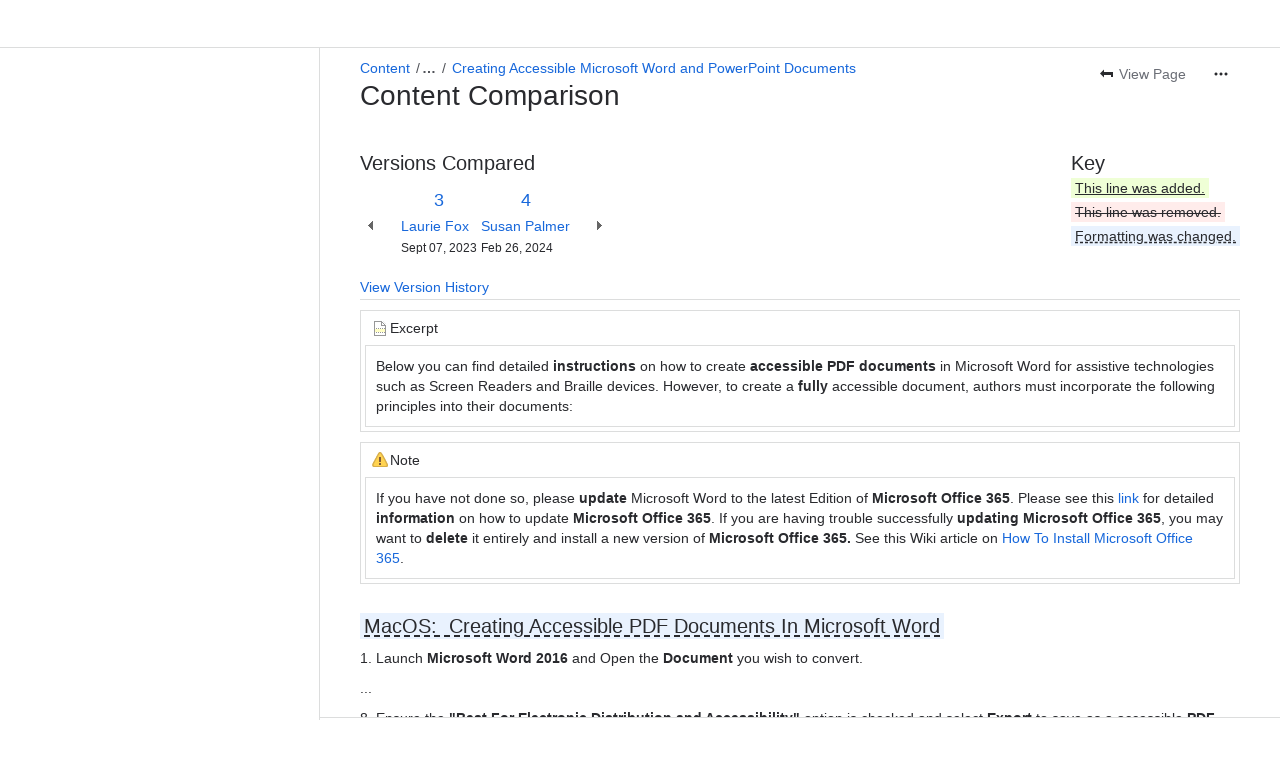

--- FILE ---
content_type: text/html;charset=UTF-8
request_url: https://geneseo.atlassian.net/wiki/pages/diffpagesbyversion.action?pageId=76777386&selectedPageVersions=3&selectedPageVersions=4
body_size: 10908
content:
    
    
<!DOCTYPE html><html><head>
    <!-- START-PRELOAD-TAGS --><!-- CLASSIC-master-10520864 --><script nonce="4453d5ae0e974b85965fd2c99ff2ca60">window.__buildInfo={"FRONTEND_VERSION":"CLASSIC-master-10520864","BUILD_DATE":1768315326080,"EDITOR_VERSION":"216.6.2","RENDERER_VERSION":"125.3.1","ATLASPACK_VERSION":"2.15.8","BUILD_VARIANT":"default","RELAY":false,"PUBLIC_PATH":"https://cc-fe-bifrost.prod-east.frontend.public.atl-paas.net/assets/master/"};</script><!-- HEAD --><!-- JQuery --><script nonce="4453d5ae0e974b85965fd2c99ff2ca60" type="module" src="https://cc-fe-bifrost.prod-east.frontend.public.atl-paas.net/assets/master/vendors~editor_atlaskit_md.99c22f9b.js" crossorigin></script><script nonce="4453d5ae0e974b85965fd2c99ff2ca60" type="module" src="https://cc-fe-bifrost.prod-east.frontend.public.atl-paas.net/assets/master/dashboard-spa-container-jquery3.edd46adc.js" crossorigin></script><script nonce="4453d5ae0e974b85965fd2c99ff2ca60" type="module" src="https://cc-fe-bifrost.prod-east.frontend.public.atl-paas.net/assets/master/dashboard-spa-container-jquery3.runtime.102c21b0.js" crossorigin></script><script nonce="4453d5ae0e974b85965fd2c99ff2ca60" type="module" src="https://cc-fe-bifrost.prod-east.frontend.public.atl-paas.net/assets/master/stable_vendors.251bfc4c.js" crossorigin></script><script nonce="4453d5ae0e974b85965fd2c99ff2ca60" type="module" src="https://cc-fe-bifrost.prod-east.frontend.public.atl-paas.net/assets/master/vendors.5118ce44.js" crossorigin></script><script nonce="4453d5ae0e974b85965fd2c99ff2ca60" type="module" src="https://cc-fe-bifrost.prod-east.frontend.public.atl-paas.net/assets/master/vendors~editor_atlaskit_lg.1928d473.js" crossorigin></script><script nonce="4453d5ae0e974b85965fd2c99ff2ca60" type="module" src="https://cc-fe-bifrost.prod-east.frontend.public.atl-paas.net/assets/master/vendors~editor_icon.6a5899b8.js" crossorigin></script><script nonce="4453d5ae0e974b85965fd2c99ff2ca60" type="module" src="https://cc-fe-bifrost.prod-east.frontend.public.atl-paas.net/assets/master/UpgradeEditionButton.f901d429.js" crossorigin></script><script nonce="4453d5ae0e974b85965fd2c99ff2ca60" type="module" src="https://cc-fe-bifrost.prod-east.frontend.public.atl-paas.net/assets/master/UpgradeEditionButton.runtime.0761c536.js" crossorigin></script><script nonce="4453d5ae0e974b85965fd2c99ff2ca60" type="module" src="https://cc-fe-bifrost.prod-east.frontend.public.atl-paas.net/assets/master/datasourceTableView.022fac01.js" crossorigin></script><script nonce="4453d5ae0e974b85965fd2c99ff2ca60" type="module" src="https://cc-fe-bifrost.prod-east.frontend.public.atl-paas.net/assets/master/LearnMoreButton.35ca0178.js" crossorigin></script><script nonce="4453d5ae0e974b85965fd2c99ff2ca60" type="module" src="https://cc-fe-bifrost.prod-east.frontend.public.atl-paas.net/assets/master/ShareButton.2cf0d203.js" crossorigin></script><script nonce="4453d5ae0e974b85965fd2c99ff2ca60" type="module" src="https://cc-fe-bifrost.prod-east.frontend.public.atl-paas.net/assets/master/vendors~editor_icon.9bace50c.js" crossorigin></script><script nonce="4453d5ae0e974b85965fd2c99ff2ca60" type="module" src="https://cc-fe-bifrost.prod-east.frontend.public.atl-paas.net/assets/master/standalone-navigation-jquery3.runtime.7984af8c.js" crossorigin></script><script nonce="4453d5ae0e974b85965fd2c99ff2ca60" src="https://cc-fe-bifrost.prod-east.frontend.public.atl-paas.net/assets/master/vendors/3.6.1-conf-custom-m04.js" data-wrm-external data-initially-rendered data-wrm-batch-type="resource" data-wrm-key="com.atlassian.plugins.jquery:jquery" crossorigin></script><script nonce="4453d5ae0e974b85965fd2c99ff2ca60" src="https://cc-fe-bifrost.prod-east.frontend.public.atl-paas.net/assets/master/vendors/3.4.0-migrate-conf-custom-03.js" data-wrm-external data-initially-rendered data-wrm-batch-type="resource" data-wrm-key="com.atlassian.plugins.jquery:jquery-migrate" crossorigin></script><!-- Files --><script nonce="4453d5ae0e974b85965fd2c99ff2ca60" type="module" src="https://cc-fe-bifrost.prod-east.frontend.public.atl-paas.net/assets/master/standalone-navigation-jquery3.d86af356.js" crossorigin></script><!-- Set Referrer --><meta name="referrer" content="origin"><link href="https://cc-fe-bifrost.prod-east.frontend.public.atl-paas.net/assets/master/compiled.nw19ks.css" rel="stylesheet" nonce="4453d5ae0e974b85965fd2c99ff2ca60"><!-- HEAD --><!-- END-PRELOAD-TAGS -->
                    <title>Content Comparison - Creating Accessible Microsoft Word and PowerPoint Documents (v.3 vs v.4) - CIT Self Help     - Confluence</title>
    
        
        

                        
    
                        
    

                
    
        

    
<meta http-equiv="X-UA-Compatible" content="IE=EDGE,chrome=IE7">
<meta charset="">
<meta id="confluence-context-path" name="confluence-context-path" content="/wiki">
<meta id="confluence-base-url" name="confluence-base-url" content="https://geneseo.atlassian.net/wiki">

<meta id="atlassian-token" name="atlassian-token" content="cb1c6afa0467d2f4a8d8c4ad03a5c0aed9b85444">

<meta id="confluence-space-key" name="confluence-space-key" content="    HELP
">
<script nonce="4453d5ae0e974b85965fd2c99ff2ca60" type="text/javascript">
        var contextPath = '/wiki';
</script>

    <meta name="robots" content="noindex,nofollow">
    <meta name="robots" content="noarchive">
    <meta name="confluence-request-time" content="">
        
    
        
            <meta name="ajs-discovered-plugin-features" content="{}">
            <meta name="ajs-keyboardshortcut-hash" content="3749cb6f41f4b58237f4509289c25e50bf8e3cae3c1f542e9ca68994e0e1ef64">
            <meta name="ajs-use-keyboard-shortcuts" content="true">
            <meta id="team-calendars-has-jira-link" content="true">
            <meta name="ajs-team-calendars-display-time-format" content="displayTimeFormat12">
            <meta id="team-calendars-display-week-number" content="false">
            <meta id="team-calendars-user-timezone" content="America/New_York">
            <script type="text/x-template" id="team-calendars-messages" title="team-calendars-messages"><fieldset class="i18n hidden"><input type="hidden" name="calendar3.month.long.july" value="July"><input type="hidden" name="calendar3.day.short.wednesday" value="Wed"><input type="hidden" name="calendar3.day.short.thursday" value="Thu"><input type="hidden" name="calendar3.month.short.march" value="Mar"><input type="hidden" name="calendar3.month.long.april" value="April"><input type="hidden" name="calendar3.month.long.october" value="October"><input type="hidden" name="calendar3.month.long.august" value="August"><input type="hidden" name="calendar3.month.short.july" value="Jul"><input type="hidden" name="calendar3.month.short.may" value="May"><input type="hidden" name="calendar3.month.short.november" value="Nov"><input type="hidden" name="calendar3.day.long.friday" value="Friday"><input type="hidden" name="calendar3.day.long.sunday" value="Sunday"><input type="hidden" name="calendar3.day.long.saturday" value="Saturday"><input type="hidden" name="calendar3.month.short.april" value="Apr"><input type="hidden" name="calendar3.day.long.wednesday" value="Wednesday"><input type="hidden" name="calendar3.month.long.december" value="December"><input type="hidden" name="calendar3.month.short.october" value="Oct"><input type="hidden" name="calendar3.day.long.monday" value="Monday"><input type="hidden" name="calendar3.month.short.june" value="Jun"><input type="hidden" name="calendar3.day.short.monday" value="Mon"><input type="hidden" name="calendar3.day.short.tuesday" value="Tue"><input type="hidden" name="calendar3.day.short.saturday" value="Sat"><input type="hidden" name="calendar3.month.long.march" value="March"><input type="hidden" name="calendar3.month.long.june" value="June"><input type="hidden" name="calendar3.month.short.february" value="Feb"><input type="hidden" name="calendar3.month.short.august" value="Aug"><input type="hidden" name="calendar3.month.short.december" value="Dec"><input type="hidden" name="calendar3.day.short.sunday" value="Sun"><input type="hidden" name="calendar3.month.long.february" value="February"><input type="hidden" name="calendar3.day.long.tuesday" value="Tuesday"><input type="hidden" name="calendar3.month.long.may" value="May"><input type="hidden" name="calendar3.month.long.september" value="September"><input type="hidden" name="calendar3.month.long.november" value="November"><input type="hidden" name="calendar3.month.short.january" value="Jan"><input type="hidden" name="calendar3.month.short.september" value="Sept"><input type="hidden" name="calendar3.day.long.thursday" value="Thursday"><input type="hidden" name="calendar3.month.long.january" value="January"><input type="hidden" name="calendar3.day.short.friday" value="Fri"></fieldset></script>
            <meta name="ajs-is-confluence-admin" content="false">
            <meta name="ajs-connection-timeout" content="60000">
            <meta name="ajs-date.format" content="MMM dd, yyyy">

    
            <meta name="ajs-page-id" content="76777386">
            <meta name="ajs-latest-page-id" content="76777386">
            <meta name="ajs-content-type" content="page">
            <meta name="ajs-page-title" content="Creating Accessible Microsoft Word and PowerPoint Documents">
            <meta name="ajs-latest-published-page-title" content="Creating Accessible Microsoft Word and PowerPoint Documents">
            <meta name="ajs-parent-page-title" content="Accessibility Resources">
            <meta name="ajs-parent-page-id" content="76775512">
            <meta name="ajs-space-key" content="HELP">
            <meta name="ajs-space-name" content="CIT Self Help">
            <meta name="ajs-from-page-title" content="">
            <meta name="ajs-can-remove-page" content="false">
            <meta name="ajs-cloud-id" content="3be4847d-cdb6-460a-9037-9e87b104ea90">
            <meta name="ajs-org-id" content="0kc1615b-abk9-192j-7205-7c65k321cj72">
            <meta name="ajs-context-path" content="/wiki">
            <meta name="ajs-base-url" content="https://geneseo.atlassian.net/wiki">
            <meta name="ajs-version-number" content="1000.0.0-d2db6c2f32af">
            <meta name="ajs-build-number" content="6452">
            <meta name="ajs-remote-user" content="">
            <meta name="ajs-remote-user-key" content="">
            <meta name="ajs-atlassian-account-id" content="">
            <meta name="ajs-remote-user-has-licensed-access" content="false">
            <meta name="ajs-current-user-fullname" content="">
            <meta name="ajs-current-user-avatar-url" content="">
            <meta name="ajs-current-user-avatar-uri-reference" content="/wiki/s/246512128/6452/d2db6c2f32af3213778f1b4f2161c712a43ce970/_/images/icons/profilepics/anonymous.png">
            <meta name="ajs-static-resource-url-prefix" content="/wiki/s/246512128/6452/d2db6c2f32af3213778f1b4f2161c712a43ce970/_">
            <meta name="ajs-global-settings-attachment-max-size" content="104857600">
            <meta name="ajs-user-locale" content="en_GB">
            <meta name="ajs-enabled-dark-features" content="filter_nested_spans_tinymce,cc-notifications-live-page-updates,confluence_deprecate_gallery_macro,confluence_deprecate_powerpoint_macro,confluence_deprecate_spaces_list_macro,confluence_deprecate_span_macro,cft_macro_live_doc_support,forge-macro-legacy-editor-placeholder,deprecating_low_usage_macros,confluence_deprecate_chart_macro,confluence_deprecate_recently_updated_dashboard,confluence_live_pages_open_beta_trait_opted_in,fabric_editor_blank_page,confluence_deprecate_google_drive_macro,confluence_sanitize_macro_preview_xss,confluence_deprecate_word_macro,confluence_jim_unbind_listeners_before_bind,jira_issues_macro_async_fetch,confluence_enable_new_jira_search_api,confluence_deprecate_related_labels_macro,confluence_deprecate_page_index_macro,confluence_deprecate_contributors_summary,confluence-inline-comments-dangling-comment,cql.search.screen,previews.sharing.pushstate,filestore.direct.upload,jim.async.vertigo,app-switcher.new,connect.no-applinks,adg3.no.auto.optout.global.colourscheme,confluence.efi.onboarding.new.templates,sidebar.deferred,file-annotations,confluence-inline-comments-resolved,quick-reload-inline-comments-flags,atlassian.aui.raphael.disabled,clc.quick.create,confluence-inline-comments-rich-editor,confluence.sidebar.deferred,collaborative-audit-log,previews.versions,file-annotations.likes,confluence-inline-comments,fusion.bitbucket.rebrand,filestore.thumbnail,rotp.admin.shortcuts,mention.service.userbase.sync.enabled,rotp.project.shortcuts,unified.permissions,previews.conversion-service,previews.trigger-all-file-types,confluence.pagenav.deferred,filestore.direct.download,frontend.editor.plugins,previews.sharing,pdf-preview,notification.batch,editor.ajax.save,jquery.feature.detection.cache,confluence.non.polling.index.flush,com.atlassian.growth.shakuni.disabled,confluence.view.edit.transition,confluence.table.resizable,fabric.mentions,react.ui.graph">
            <meta name="ajs-atl-token" content="cb1c6afa0467d2f4a8d8c4ad03a5c0aed9b85444">
            <meta name="ajs-confluence-flavour" content="ALACARTE">
            <meta name="ajs-user-date-pattern" content="dd MMM yyyy">
            <meta name="ajs-iframe-allowed-for-spa" content="false">
            <meta name="ajs-content-only" content="false">
            <meta name="ajs-edition" content="PREMIUM">
    
    <link rel="shortcut icon" href="/wiki/s/246512128/6452/d2db6c2f32af3213778f1b4f2161c712a43ce970/1/_/favicon-update.ico">
<link rel="icon" type="image/x-icon" href="/wiki/s/246512128/6452/d2db6c2f32af3213778f1b4f2161c712a43ce970/1/_/favicon-update.ico">

    <!-- Monolith is still expecting a fallback-mode-jquery3.html file from SPA bundle -->

<link rel="search" type="application/opensearchdescription+xml" href="/wiki/opensearch/osd.action" title="Confluence"/>

    <!-- Styles -->
            <script nonce="4453d5ae0e974b85965fd2c99ff2ca60">
window.WRM=window.WRM||{};window.WRM._unparsedData=window.WRM._unparsedData||{};window.WRM._unparsedErrors=window.WRM._unparsedErrors||{};
WRM._unparsedData["com.atlassian.plugins.atlassian-plugins-webresource-plugin:context-path.context-path"]="\"/wiki\"";
WRM._unparsedData["com.atlassian.plugins.atlassian-plugins-webresource-rest:curl.cross-origin-resources"]="false";
WRM._unparsedData["com.atlassian.plugins.atlassian-connect-plugin:icons-css-resources.iconsCssData"]="{\"com.addonengine.analytics\":[\"space-analytics\"]}";
WRM._unparsedData["com.atlassian.plugins.atlassian-connect-plugin:blueprint-css-resources.iconsCssData"]="{}";
WRM._unparsedData["com.atlassian.plugins.atlassian-connect-plugin:dialog-options.data"]="{\"dialogOptions\":{},\"inlineDialogOptions\":{},\"dialogModules\":{\"com.stiltsoft.confluence.plugin.tablefilter.tablefilter\":{\"spreadsheet-fullscreen\":{\"cacheable\":false,\"options\":{\"size\":\"fullscreen\",\"chrome\":true,\"header\":{\"value\":\"Edit Spreadsheet\"}},\"key\":\"spreadsheet-fullscreen\"},\"viewer-fullscreen\":{\"cacheable\":false,\"options\":{\"height\":\"100%\",\"chrome\":false,\"width\":\"100%\"},\"key\":\"viewer-fullscreen\"},\"common-dialog\":{\"cacheable\":false,\"options\":{\"height\":\"100%\",\"chrome\":false,\"width\":\"100%\"},\"key\":\"common-dialog\"},\"spreadsheet-body-editor-fullscreen\":{\"cacheable\":false,\"options\":{\"size\":\"fullscreen\",\"chrome\":true,\"header\":{\"value\":\"Edit Spreadsheet\"}},\"key\":\"spreadsheet-body-editor-fullscreen\"}},\"org.swift.confluence.table\":{\"table-viewer-fullscreen\":{\"cacheable\":false,\"options\":{\"height\":\"100%\",\"width\":\"100%\"},\"key\":\"table-viewer-fullscreen\"}},\"confluence-chats-integration\":{\"dialog\":{\"cacheable\":false,\"options\":{},\"key\":\"dialog\"},\"page-config-dialog\":{\"cacheable\":false,\"options\":{\"height\":\"470px\",\"chrome\":false,\"width\":\"570px\"},\"key\":\"page-config-dialog\"}}}}";
WRM._unparsedData["com.atlassian.plugins.atlassian-connect-plugin:confluence-macro.property-panel-controls"]="{}";
WRM._unparsedData["com.atlassian.confluence.plugins.confluence-feature-discovery-plugin:confluence-feature-discovery-plugin-resources.test-mode"]="false";
if(window.WRM._dataArrived)window.WRM._dataArrived();</script>
<link type="text/css" rel="stylesheet" nonce="4453d5ae0e974b85965fd2c99ff2ca60" href="//d2r19am4nu5qu1.cloudfront.net/geneseo.atlassian.net/wiki/s/e3b0c44298fc1c149afbf4c8996fb92427ae41e4649b934ca495991b7852b855-CDN/1226777070/h/4717b5ea9dcf07eebf6ecaed970652e143dc6d6d5b277396f008f20eb2d146ff/_/download/contextbatch/css/_super/batch.css?assetVersion=1000.0.0-d2db6c2f32af19827&amp;externals=__local-default__&amp;relative-url=true" data-wrm-key="_super" data-wrm-batch-type="context" media="all">
<link type="text/css" rel="stylesheet" nonce="4453d5ae0e974b85965fd2c99ff2ca60" href="//d2r19am4nu5qu1.cloudfront.net/geneseo.atlassian.net/wiki/s/e3b0c44298fc1c149afbf4c8996fb92427ae41e4649b934ca495991b7852b855-CDN/1226777070/h/8eb1578f7958516e5ec182e38c65ab7f253bf74a6bcfa9d1ff385a01f0aea614/_/download/contextbatch/css/pagediffs,main,atl.general,atl.confluence.plugins.pagetree-desktop,page,-_super/batch.css?assetVersion=1000.0.0-d2db6c2f32af19827&amp;externals=__local-default__&amp;relative-url=true" data-wrm-key="pagediffs,main,atl.general,atl.confluence.plugins.pagetree-desktop,page,-_super" data-wrm-batch-type="context" media="all">
<link type="text/css" rel="stylesheet" nonce="4453d5ae0e974b85965fd2c99ff2ca60" href="//d2r19am4nu5qu1.cloudfront.net/geneseo.atlassian.net/wiki/s/e3b0c44298fc1c149afbf4c8996fb92427ae41e4649b934ca495991b7852b855-CDN/1226777070/h/8eb1578f7958516e5ec182e38c65ab7f253bf74a6bcfa9d1ff385a01f0aea614/_/download/contextbatch/css/pagediffs,main,atl.general,atl.confluence.plugins.pagetree-desktop,page,-_super/batch.css?assetVersion=1000.0.0-d2db6c2f32af19827&amp;externals=__local-default__&amp;media=print&amp;relative-url=true" media="print" data-wrm-key="pagediffs,main,atl.general,atl.confluence.plugins.pagetree-desktop,page,-_super" data-wrm-batch-type="context">
<link type="text/css" rel="stylesheet" nonce="4453d5ae0e974b85965fd2c99ff2ca60" href="//d2r19am4nu5qu1.cloudfront.net/geneseo.atlassian.net/wiki/s/e3b0c44298fc1c149afbf4c8996fb92427ae41e4649b934ca495991b7852b855-CDN/1226777070/h/0a038af2dbeed614155eb10ce26d4e88f9b49c2a88924b86d83d37bf02c14973/_/download/batch/com.atlassian.confluence.plugins.confluence-mentions-plugin:mentions-styling/com.atlassian.confluence.plugins.confluence-mentions-plugin:mentions-styling.css?assetVersion=1000.0.0-d2db6c2f32af19827&amp;externals=__local-default__&amp;relative-url=true" data-wrm-key="com.atlassian.confluence.plugins.confluence-mentions-plugin:mentions-styling" data-wrm-batch-type="resource" media="all">
<link type="text/css" rel="stylesheet" nonce="4453d5ae0e974b85965fd2c99ff2ca60" href="//d2r19am4nu5qu1.cloudfront.net/geneseo.atlassian.net/wiki/s/e3b0c44298fc1c149afbf4c8996fb92427ae41e4649b934ca495991b7852b855-CDN/1226777070/h/be1a0f9511403efab098ae05d13741b954061736d63980f8950eda35743ce25c/_/download/batch/com.atlassian.auiplugin:aui-sidebar/com.atlassian.auiplugin:aui-sidebar.css?assetVersion=1000.0.0-d2db6c2f32af19827&amp;externals=__local-default__&amp;relative-url=true" data-wrm-key="com.atlassian.auiplugin:aui-sidebar" data-wrm-batch-type="resource" media="all">

    
    <!-- Dynamically generated colors styles -->
    

            <!-- Scripts -->
        <script nonce="4453d5ae0e974b85965fd2c99ff2ca60" type="text/javascript" src="//cc-fe-bifrost.prod-east.frontend.public.atl-paas.net/assets/master/vendors/3.6.1-conf-custom-m04.js" data-wrm-external data-wrm-key="com.atlassian.plugins.jquery:jquery" data-wrm-batch-type="resource" data-initially-rendered></script>
<script nonce="4453d5ae0e974b85965fd2c99ff2ca60" type="text/javascript" src="//cc-fe-bifrost.prod-east.frontend.public.atl-paas.net/assets/master/vendors/3.4.0-migrate-conf-custom-03.js" data-wrm-external data-wrm-key="com.atlassian.plugins.jquery:jquery" data-wrm-batch-type="resource" data-initially-rendered></script>
<script nonce="4453d5ae0e974b85965fd2c99ff2ca60" type="text/javascript" src="//d2r19am4nu5qu1.cloudfront.net/geneseo.atlassian.net/wiki/s/e3b0c44298fc1c149afbf4c8996fb92427ae41e4649b934ca495991b7852b855-CDN/1226777070/h/f4eb17c447724596d16b753593a128891378bfe8500a4124031862de00012dd8/_/download/contextbatch/js/_super/batch.js?assetVersion=1000.0.0-d2db6c2f32af19827&amp;externals=__local-default__&amp;locale=en-GB" data-wrm-key="_super" data-wrm-batch-type="context" data-initially-rendered></script>
<script nonce="4453d5ae0e974b85965fd2c99ff2ca60" type="text/javascript" src="//d2r19am4nu5qu1.cloudfront.net/geneseo.atlassian.net/wiki/s/e3b0c44298fc1c149afbf4c8996fb92427ae41e4649b934ca495991b7852b855-CDN/1226777070/h/6d51bd09a2596074c8ea10d602b2e18efe161d5c9579855f65181554e6879c2e/_/download/contextbatch/js/pagediffs,main,atl.general,atl.confluence.plugins.pagetree-desktop,page,-_super/batch.js?assetVersion=1000.0.0-d2db6c2f32af19827&amp;externals=__local-default__&amp;locale=en-GB" data-wrm-key="pagediffs,main,atl.general,atl.confluence.plugins.pagetree-desktop,page,-_super" data-wrm-batch-type="context" data-initially-rendered></script>
<script nonce="4453d5ae0e974b85965fd2c99ff2ca60" type="text/javascript" src="//d2r19am4nu5qu1.cloudfront.net/geneseo.atlassian.net/wiki/s/e3b0c44298fc1c149afbf4c8996fb92427ae41e4649b934ca495991b7852b855-CDN/1226777070/h/98cfd6888d222026ba2e847d3157d0603e04ee8c6e49cada89a75375b7a41dc7/_/download/batch/confluence.web.resources:breadcrumbs/confluence.web.resources:breadcrumbs.js?assetVersion=1000.0.0-d2db6c2f32af19827&amp;externals=__local-default__&amp;locale=en-GB" data-wrm-key="confluence.web.resources:breadcrumbs" data-wrm-batch-type="resource" data-initially-rendered></script>
<script nonce="4453d5ae0e974b85965fd2c99ff2ca60" type="text/javascript" src="//d2r19am4nu5qu1.cloudfront.net/geneseo.atlassian.net/wiki/s/e3b0c44298fc1c149afbf4c8996fb92427ae41e4649b934ca495991b7852b855-CDN/1226777070/h/92491fd54a35a5cfd79992635311a910eaa840da13b971dc1630da8f3cffa266/_/download/batch/com.atlassian.auiplugin:ajs-raf/com.atlassian.auiplugin:ajs-raf.js?assetVersion=1000.0.0-d2db6c2f32af19827&amp;externals=__local-default__" data-wrm-key="com.atlassian.auiplugin:ajs-raf" data-wrm-batch-type="resource" data-initially-rendered></script>
<script nonce="4453d5ae0e974b85965fd2c99ff2ca60" type="text/javascript" src="//d2r19am4nu5qu1.cloudfront.net/geneseo.atlassian.net/wiki/s/e3b0c44298fc1c149afbf4c8996fb92427ae41e4649b934ca495991b7852b855-CDN/1226777070/h/d142b935c16781a34a3d3c7ac45bcf62b8aefa05959c0ed2449714e6cd02160b/_/download/batch/com.atlassian.auiplugin:internal-src-js-aui-internal-is-input/com.atlassian.auiplugin:internal-src-js-aui-internal-is-input.js?assetVersion=1000.0.0-d2db6c2f32af19827&amp;externals=__local-default__&amp;locale=en-GB" data-wrm-key="com.atlassian.auiplugin:internal-src-js-aui-internal-is-input" data-wrm-batch-type="resource" data-initially-rendered></script>
<script nonce="4453d5ae0e974b85965fd2c99ff2ca60" type="text/javascript" src="//d2r19am4nu5qu1.cloudfront.net/geneseo.atlassian.net/wiki/s/e3b0c44298fc1c149afbf4c8996fb92427ae41e4649b934ca495991b7852b855-CDN/1226777070/h/2c4e87b76afb638e7aeb774669c0993cf8f918f7b8f3a567806aed3eece585bb/_/download/batch/com.atlassian.auiplugin:internal-src-js-aui-trigger/com.atlassian.auiplugin:internal-src-js-aui-trigger.js?assetVersion=1000.0.0-d2db6c2f32af19827&amp;externals=__local-default__&amp;locale=en-GB" data-wrm-key="com.atlassian.auiplugin:internal-src-js-aui-trigger" data-wrm-batch-type="resource" data-initially-rendered></script>
<script nonce="4453d5ae0e974b85965fd2c99ff2ca60" type="text/javascript" src="//d2r19am4nu5qu1.cloudfront.net/geneseo.atlassian.net/wiki/s/e3b0c44298fc1c149afbf4c8996fb92427ae41e4649b934ca495991b7852b855-CDN/1226777070/h/e9932d6b309e6704fc54630b89829236f3c44fa45fdb1c7cc45779ca9f86e0b6/_/download/batch/com.atlassian.auiplugin:aui-trigger/com.atlassian.auiplugin:aui-trigger.js?assetVersion=1000.0.0-d2db6c2f32af19827&amp;externals=__local-default__&amp;locale=en-GB" data-wrm-key="com.atlassian.auiplugin:aui-trigger" data-wrm-batch-type="resource" data-initially-rendered></script>
<script nonce="4453d5ae0e974b85965fd2c99ff2ca60" type="text/javascript" src="//d2r19am4nu5qu1.cloudfront.net/geneseo.atlassian.net/wiki/s/e3b0c44298fc1c149afbf4c8996fb92427ae41e4649b934ca495991b7852b855-CDN/1226777070/h/039b9ae634e4a301db91d8837f64fd5cf49806bbd12519a91fc46533f2b930cb/_/download/batch/com.atlassian.auiplugin:internal-src-js-aui-internal-attributes/com.atlassian.auiplugin:internal-src-js-aui-internal-attributes.js?assetVersion=1000.0.0-d2db6c2f32af19827&amp;externals=__local-default__&amp;locale=en-GB" data-wrm-key="com.atlassian.auiplugin:internal-src-js-aui-internal-attributes" data-wrm-batch-type="resource" data-initially-rendered></script>
<script nonce="4453d5ae0e974b85965fd2c99ff2ca60" type="text/javascript" src="//d2r19am4nu5qu1.cloudfront.net/geneseo.atlassian.net/wiki/s/e3b0c44298fc1c149afbf4c8996fb92427ae41e4649b934ca495991b7852b855-CDN/1226777070/h/63d0e95e71fb8f28b920125845402c0c46687f94f1ab8e2727d463e5d7baf30d/_/download/batch/com.atlassian.auiplugin:internal-src-js-aui-internal-enforcer/com.atlassian.auiplugin:internal-src-js-aui-internal-enforcer.js?assetVersion=1000.0.0-d2db6c2f32af19827&amp;externals=__local-default__&amp;locale=en-GB" data-wrm-key="com.atlassian.auiplugin:internal-src-js-aui-internal-enforcer" data-wrm-batch-type="resource" data-initially-rendered></script>
<script nonce="4453d5ae0e974b85965fd2c99ff2ca60" type="text/javascript" src="//d2r19am4nu5qu1.cloudfront.net/geneseo.atlassian.net/wiki/s/e3b0c44298fc1c149afbf4c8996fb92427ae41e4649b934ca495991b7852b855-CDN/1226777070/h/d5b76e4a74329c24960b37292fcd45e167b2d3ead953533a62b885399c1e13b7/_/download/batch/com.atlassian.auiplugin:internal-src-js-aui-inline-dialog2/com.atlassian.auiplugin:internal-src-js-aui-inline-dialog2.js?assetVersion=1000.0.0-d2db6c2f32af19827&amp;externals=__local-default__&amp;locale=en-GB" data-wrm-key="com.atlassian.auiplugin:internal-src-js-aui-inline-dialog2" data-wrm-batch-type="resource" data-initially-rendered></script>
<script nonce="4453d5ae0e974b85965fd2c99ff2ca60" type="text/javascript" src="//d2r19am4nu5qu1.cloudfront.net/geneseo.atlassian.net/wiki/s/e3b0c44298fc1c149afbf4c8996fb92427ae41e4649b934ca495991b7852b855-CDN/1226777070/h/35b967c790841bf2ccc6ca40831e21db64f16ba735f00ec5957c6c529085fe7b/_/download/batch/com.atlassian.auiplugin:aui-inline-dialog2/com.atlassian.auiplugin:aui-inline-dialog2.js?assetVersion=1000.0.0-d2db6c2f32af19827&amp;externals=__local-default__&amp;locale=en-GB" data-wrm-key="com.atlassian.auiplugin:aui-inline-dialog2" data-wrm-batch-type="resource" data-initially-rendered></script>
<script nonce="4453d5ae0e974b85965fd2c99ff2ca60" type="text/javascript" src="//d2r19am4nu5qu1.cloudfront.net/geneseo.atlassian.net/wiki/s/e3b0c44298fc1c149afbf4c8996fb92427ae41e4649b934ca495991b7852b855-CDN/1226777070/h/5c10ee22191b4d0afdb606690d2f2cd850f01a480e772a08562ab9deaffce57f/_/download/batch/com.atlassian.auiplugin:internal-src-js-vendor-raf-raf/com.atlassian.auiplugin:internal-src-js-vendor-raf-raf.js?assetVersion=1000.0.0-d2db6c2f32af19827&amp;externals=__local-default__&amp;locale=en-GB" data-wrm-key="com.atlassian.auiplugin:internal-src-js-vendor-raf-raf" data-wrm-batch-type="resource" data-initially-rendered></script>
<script nonce="4453d5ae0e974b85965fd2c99ff2ca60" type="text/javascript" src="//d2r19am4nu5qu1.cloudfront.net/geneseo.atlassian.net/wiki/s/e3b0c44298fc1c149afbf4c8996fb92427ae41e4649b934ca495991b7852b855-CDN/1226777070/h/cf13df64397bd462047b299484cbd27c0cc94f12fb0040fd9ac93fed3aff67ba/_/download/batch/com.atlassian.auiplugin:internal-src-js-aui-internal-has-touch/com.atlassian.auiplugin:internal-src-js-aui-internal-has-touch.js?assetVersion=1000.0.0-d2db6c2f32af19827&amp;externals=__local-default__&amp;locale=en-GB" data-wrm-key="com.atlassian.auiplugin:internal-src-js-aui-internal-has-touch" data-wrm-batch-type="resource" data-initially-rendered></script>
<script nonce="4453d5ae0e974b85965fd2c99ff2ca60" type="text/javascript" src="//d2r19am4nu5qu1.cloudfront.net/geneseo.atlassian.net/wiki/s/e3b0c44298fc1c149afbf4c8996fb92427ae41e4649b934ca495991b7852b855-CDN/1226777070/h/c9d9c3b2c6b6f083bf0687811156bb6fe97ebfe1e0751984278f519b766da40d/_/download/batch/com.atlassian.auiplugin:internal-src-js-aui-internal-mediaQuery/com.atlassian.auiplugin:internal-src-js-aui-internal-mediaQuery.js?assetVersion=1000.0.0-d2db6c2f32af19827&amp;externals=__local-default__&amp;locale=en-GB" data-wrm-key="com.atlassian.auiplugin:internal-src-js-aui-internal-mediaQuery" data-wrm-batch-type="resource" data-initially-rendered></script>
<script nonce="4453d5ae0e974b85965fd2c99ff2ca60" type="text/javascript" src="//d2r19am4nu5qu1.cloudfront.net/geneseo.atlassian.net/wiki/s/e3b0c44298fc1c149afbf4c8996fb92427ae41e4649b934ca495991b7852b855-CDN/1226777070/h/1482efa05fe564f5eae52ef9342e22bc7ed1bd026417497edbd66010b8b881ce/_/download/batch/com.atlassian.auiplugin:internal-src-js-aui-sidebar/com.atlassian.auiplugin:internal-src-js-aui-sidebar.js?assetVersion=1000.0.0-d2db6c2f32af19827&amp;externals=__local-default__&amp;locale=en-GB" data-wrm-key="com.atlassian.auiplugin:internal-src-js-aui-sidebar" data-wrm-batch-type="resource" data-initially-rendered></script>

        

        
    

        
    

    

    
                <link rel="canonical" href="https://geneseo.atlassian.net/wiki/spaces/HELP/pages/76777386/Creating+Accessible+Microsoft+Word+and+PowerPoint+Documents">
        <link rel="shortlink" href="https://geneseo.atlassian.net/wiki/x/qoeTB">
    <meta name="wikilink" content="[HELP:Creating Accessible Microsoft Word and PowerPoint Documents]">
    <meta name="page-version" content="40">
    <meta name="ajs-page-version" content="40">

    </head>
    

    
<body id="com-atlassian-confluence" class="theme-default  content-type-page aui-layout aui-theme-default">
        <script nonce="4453d5ae0e974b85965fd2c99ff2ca60">
        var __INITIAL_STATE__ = typeof __INITIAL_STATE__ !== 'undefined' ? __INITIAL_STATE__ : { i18n: { locale: 'en-GB', messages: {} } };
    </script>
    <div class="banner-spacer-container"></div>
    <div style="display:flex;" data-main-container>
        <div id="ui-global-sidebar-section" slot="navigation" style="z-index: 2"></div>
        <div style="flex-flow: row wrap; width: 100%" data-flex-container>
            <div style="flex: 1 100%" data-main-content>
                
        
    
            </div>
            <!-- PARCEL --><!-- START-FRAGMENT standalone-navigation-jquery3.html --><style nonce="4453d5ae0e974b85965fd2c99ff2ca60">body,body.aui-layout{font-family:-apple-system,BlinkMacSystemFont,Segoe UI,Roboto,Noto Sans,Ubuntu,Droid Sans,Helvetica Neue,sans-serif}body{background-color:var(--ds-surface,#fff);margin:0;padding:0;font-size:14px}#main,#admin-content,#custom-content-container,.ap-servlet-placeholder{opacity:0}a{text-decoration:none}h1{font-weight:400}</style><!-- END-FRAGMENT standalone-navigation-jquery3.html-->
    <div id="header-precursor">
        <div class="cell">
            
                            </div>
    </div>

        
                        
    <!-- \#header -->

            
                
        <main id="main" class=" aui-page-panel ">
                <div class="connect-theme-background-cover"></div>
                                                 <div id="main-header">
                                        
    <div id="navigation" class="content-navigation view-information">
                    <ul class="ajs-menu-bar">
                                                                    <li class="ajs-button normal">

        
            
    
                                                                    
    
             
    <a  id="viewPageLink"  href="/wiki/spaces/HELP/pages/76777386/Creating+Accessible+Microsoft+Word+and+PowerPoint+Documents" rel="nofollow" class="aui-button aui-button-subtle view"   title=""        >
                <span>
                            <span class="aui-icon aui-icon-small aui-iconfont-back-page"></span>
                        View Page
        </span>    </a>
</li>
                                    
        <li class="normal ajs-menu-item">
        <a id="action-menu-link" class="action aui-dropdown2-trigger-arrowless aui-button aui-button-subtle ajs-menu-title aui-dropdown2-trigger" href="#" aria-haspopup="true" aria-owns="action-menu"  aria-label="More actions" data-container="#navigation">
            <span>
                                    <span class="aui-icon aui-icon-small aui-iconfont-more"></span>
                                
            </span>
        </a>         <div id="action-menu" class="aui-dropdown2 aui-style-default" aria-hidden="true">
                            <div class="aui-dropdown2-section">
                    <ul  id="action-menu-system.content.action-modify"                         class="section-system.content.action-modify first">
                                                                                                                                             <li>

    
            
    
                                                                    
    
             
    <a  id="action-export-word-link"  href="/wiki/exportword?pageId=76777386" rel="nofollow" class="action-export-word"   title=""        >
                <span>
                        Export to Word
        </span>    </a>
</li>
                                                                                                                     <li>

    
            
        
                                                                    
    
             
    <a  id="action-export-pdf-link"  href="https://geneseo.atlassian.net/wiki/spaces/flyingpdf/pdfpageexport.action?pageId=76777386&amp;atl_token=" rel="nofollow" class=""   title=""        >
                <span>
                        Export to PDF
        </span>    </a>
</li>
                                                                                                                     <li>

    
            
    
                                                                    
    
             
    <a  id="action-archive-link"  href="/wiki/pages/viewinfo.action?pageId=76777386" rel="nofollow" class=""   title=""        >
                <span>
                        Archive
        </span>    </a>
</li>
                                                                        </ul>
                </div>
                            <div class="aui-dropdown2-section">
                    <ul  id="action-menu-system.content.action-presenter"                         class="section-system.content.action-presenter">
                                                                                         <li>

    
            
    
                                                                    
    
             
    <a  id="presentation-mode"  href="/wiki" rel="nofollow" class=""   title=""        >
                <span>
                        Presenter mode
        </span>    </a>
</li>
                                                                        </ul>
                </div>
                            <div class="aui-dropdown2-section">
                    <ul  id="action-menu-system.content.action-primary"                         class="section-system.content.action-primary">
                                                                                         <li>

    
            
    
                                                                    
    
             
    <a  id="action-view-history-link"  href="/wiki/spaces/HELP/history/76777386" rel="nofollow" class="action-view-history"   title=""        >
                <span>
                        Version history
        </span>    </a>
</li>
                                                                                                                     <li>

    
            
    
                                                                    
    
             
    <a  id="change-page-ownership-link"  href="/wiki" rel="nofollow" class="change-page-ownership"   title=""        >
                <span>
                        View ownership
        </span>    </a>
</li>
                                                                                                                     <li>

    
            
    
                                                                    
    
             
    <a  id="view-attachments-link"  href="/wiki/pages/viewpageattachments.action?pageId=76777386" rel="nofollow" class="action-view-attachments"  accessKey="t"  title="View Attachments"        >
                <span>
                        A<u>t</u>tachments (50)
        </span>    </a>
</li>
                                                                                                                     <li>

    
            
    
                                                                    
    
             
    <a  id="view-page-info-link"  href="/wiki/pages/viewinfo.action?pageId=76777386" rel="nofollow" class="action-view-info"   title=""        >
                <span>
                        Content Information
        </span>    </a>
</li>
                                                                                                                     <li>

    
            
    
                                                                    
    
             
    <a  id="action-view-source-link"  href="/wiki/plugins/viewsource/viewpagesrc.action?pageId=76777386" rel="nofollow" class="action-view-source popup-link"   title=""        >
                <span>
                        View Source
        </span>    </a>
</li>
                                                                        </ul>
                </div>
                    </div>
    </li>
                        </ul>
    </div>

                    
                    <div id="title-heading" class="pagetitle with-breadcrumbs">
                        
                                                    <div role="navigation" aria-label="Breadcrumb" id="breadcrumb-section">
                                
    
    
    <ol id="breadcrumbs">
                                        
                        
        <li class="first" >
                        
                            <span class=""><a href="/wiki/spaces/HELP/pages">Content</a></span>
                                                                                                            <li id="ellipsis" title="Show all breadcrumbs"><button class="unstyled-button" aria-label="Show all breadcrumb links" type="button"><span><strong>&#8230;</strong></span></button></li>
                                                
                        
        <li class="hidden-crumb" >
                        
                            <span class=""><a href="/wiki/spaces/HELP/pages/76775425/CIT+Self+Help+Home">CIT Self Help Home</a></span>
                                                                                                    
                        
        <li class="hidden-crumb" >
                        
                            <span class=""><a href="/wiki/spaces/HELP/overview">CIT SELF HELP</a></span>
                                                                                                    
                        
        <li class="hidden-crumb" >
                        
                            <span class=""><a href="/wiki/spaces/HELP/pages/76775512/Accessibility+Resources">Accessibility Resources</a></span>
                                                                                    
                        
        <li>
                        
                            <span class=""><a href="/wiki/spaces/HELP/pages/76777386/Creating+Accessible+Microsoft+Word+and+PowerPoint+Documents">Creating Accessible Microsoft Word and PowerPoint Documents</a></span>
                                                                    </ol>


                            </div>
                        
                        

                        <h1 id="title-text" class="with-breadcrumbs">
                                                    Content Comparison
                                                </h1>
                    </div>
                </div><!-- \#main-header -->
            
                            
                        
    

    

    
                
    
        




            
    

    

                                
    

    
    
        
    
    
                    
    


    
            
        

    
    

    
            
        



    
<div id="content" class="page view-information">
    


<div id="action-messages">
                        </div>



        
        
    
                                
    
                        
                    <div class="diff-menu">
                <h2 class="diff-title">Versions Compared</h2>

                <div class="page-navigation section">
                    <table class="page-version">
                        <tbody class="page-version-tbody">
                            <tr>
                                <th class="assistive">Version</th>
                                <td class="version-title">            <a class="page version-navigation view-historical-version-trigger" href="viewpage.action?pageId=255754288">
                <span class="assistive">Old Version</span>
                <span class="version"> 3 </span>
            </a>
        </td>
                                <td class="version-title">            <a class="page version-navigation view-historical-version-trigger" href="viewpage.action?pageId=950894615">
                <span class="assistive">New Version</span>
                <span class="version"> 4 </span>
            </a>
        </tb>
                            </tr>
                            <tr>
                                <th class="assistive">Changes made by</th>
                                <td><p class="metadata author">                    <a href="/wiki/people/557058:dc97d0e1-58b3-476c-8e43-d56d44ffdd0e"
                                class="url fn"
                    >Laurie Fox</a>
            </p></td>
                                <td><p class="metadata author">                    <a href="/wiki/people/70121:59381fd6-5104-4b98-8022-72d937aecbee"
                                class="url fn"
                    >Susan Palmer</a>
            </p></tb>
                            </tr>
                            <tr>
                                <th class="assistive">Saved on</th>
                                <td><p class="metadata modified"><time datetime="Thu Sep 07 19:46:00 UTC 2023">Sept 07, 2023</p></time></td>
                                <td><p class="metadata modified"><time datetime="Mon Feb 26 20:25:40 UTC 2024">Feb 26, 2024</p></time></tb>
                            </tr>
                        </tbody>
                    </table>

                    <div class="diff-navigation nav">
                        <ul>
                                                    <li><a class="previous version-navigation" href="diffpages.action?originalId=108757000&amp;pageId=255754288">
                                <span>Previous Change: Difference between versions 2 and 3</span>
                            </a></li>
                                                                            <li><a class="next version-navigation" href="diffpages.action?originalId=950894615&amp;pageId=951287826">
                                <span>Next Change: Difference between versions 4 and 5</span>
                            </a></li>
                                                    <li><a class="all version-navigation" href="/wiki/spaces/HELP/history/76777386">
                                <span>View Version History</span>
                           </a></li>
                        </ul>
                    </div>
                </div>

                        <div class="legend">
            <h2 class="legend-title">Key</h2>
            <ul>
                <li><span class="diff-html-added" data-a11y-before="Start of added content" data-a11y-after="End of added content">This line was added.</span></li>
                <li><span class="diff-html-removed" data-a11y-before="Start of deleted content" data-a11y-after="End of deleted content">This line was removed.</span></li>
                <li><span class="diff-html-changed" data-a11y-before="Start of changed content" data-a11y-after="End of changed content">Formatting was changed.</span></li>
            </ul>
        </div>
    
                                    </div>
                                                                
    
<div id="page-diffs" class="wiki-content">
            <p class="diff-block-context"><table class="diff-macro"><thead><tr><th class="diff-macro-title"><span class="icon macro-placeholder-icon" style="background-image: url(https://geneseo.atlassian.net/wiki/s/246512128/6452/d2db6c2f32af3213778f1b4f2161c712a43ce970/_/images/icons/macrobrowser/dropdown/excerpt.png);"> </span>Excerpt</th></tr></thead><tbody><tr><td class="diff-macro-body"><p>Below you can find detailed <strong>instructions</strong> on how to create <strong>accessible PDF documents</strong> in Microsoft Word for assistive technologies such as Screen Readers and Braille devices. However, to create a <strong>fully</strong> accessible document, authors must incorporate the following principles into their documents:</p></td></tr></tbody></table><table class="diff-macro"><thead><tr><th class="diff-macro-title"><span class="icon macro-placeholder-icon" style="background-image: url(https://geneseo.atlassian.net/wiki/s/246512128/6452/d2db6c2f32af3213778f1b4f2161c712a43ce970/_/images/icons/macrobrowser/dropdown/note.png);"> </span>Note</th></tr></thead><tbody><tr><td class="diff-macro-body"><p>If you have not done so, please<strong> update</strong> Microsoft Word to the latest Edition of <strong>Microsoft Office 365</strong>. Please see this<a class="external-link" href="https://support.office.com/en-us/article/install-office-updates-2ab296f3-7f03-43a2-8e50-46de917611c5" rel="nofollow"> link</a> for detailed <strong>information</strong> on how to update<strong> Microsoft Office 365</strong>. If you are having trouble successfully <strong>updating Microsoft Office 365</strong>, you may want to <strong>delete</strong> it entirely and install a new version of <strong>Microsoft Office 365. </strong>See this Wiki article on <a class="external-link" href="https://wiki.geneseo.edu/display/cit/Microsoft+Office+365" rel="nofollow">How To Install Microsoft Office 365</a>.</p></td></tr></tbody></table></p><h2 id="AccessiblePDFDocumentsinMicrosoftWord-MacOS:CreatingAccessiblePDFDocumentsInMicrosoftWord" class="diff-block-target"><span class="diff-html-changed" data-a11y-before="Start of changed content" data-a11y-after="End of changed content" id="changed-diff-0">MacOS:  Creating Accessible PDF Documents In Microsoft Word</span></h2><p class="diff-block-context">1. Launch <strong>Microsoft Word 2016</strong> and Open the <strong>Document </strong>you wish to convert.</p><p class="diff-context-placeholder">...</p><p class="diff-block-context">8. Ensure the <strong>"Best For Electronic Distribution and Accessibility"</strong> option is checked and select <strong>Export</strong> to save as a accessible <strong>PDF</strong> file. </p><p class="diff-context-placeholder">...</p><h2 id="AccessiblePDFDocumentsinMicrosoftWord-Windows:CreatingAccessiblePDFDocumentsInMicrosoftWord" class="diff-block-target"><span class="diff-html-changed" data-a11y-before="Start of changed content" data-a11y-after="End of changed content" id="changed-diff-1">Windows:  Creating Accessible PDF Documents In Microsoft Word</span></h2><p class="diff-block-context">1. Launch <em>Microsoft Word 2016</em> and <strong>Open Document.</strong></p><p class="diff-context-placeholder">...</p><p class="diff-block-context">6. Then <strong>Add a Title, a Tag, </strong>and ensure the<strong> optimization </strong>is set to<strong> Standard. </strong>Finally<strong> Save</strong> the document to desired location.  </p><p class="diff-context-placeholder">...</p><h1 id="AccessiblePDFDocumentsinMicrosoftWord-Relatedarticles" class="diff-block-target"><span class="diff-html-changed" data-a11y-before="Start of changed content" data-a11y-after="End of changed content" id="changed-diff-2">Related articles</span></h1><p class="diff-block-context" /><table class="diff-macro bodyless diff-block-context"><thead><tr><th class="diff-macro-title"><span class="icon macro-placeholder-icon" style="background-image: url(https://geneseo.atlassian.net/wiki/s/246512128/6452/d2db6c2f32af3213778f1b4f2161c712a43ce970/_/images/icons/macrobrowser/dropdown/contentbylabel.png);"> </span>Filter by label</th></tr></thead><tbody><tr><td class="diff-macro-properties"><table><tbody><tr><th>showLabels</th><td>false</td></tr><tr><th>spaces</th><td>cit</td></tr><tr><th>sort</th><td>title</td></tr><tr><th>showSpace</th><td>false</td></tr><tr><th>excerpt</th><td>true</td></tr><tr><th>type</th><td>page</td></tr><tr><th>operator</th><td>AND</td></tr><tr><th>cql</th><td>label = "self-help" and label = "accessibility" and type = "page"</td></tr><tr><th>labels</th><td>+self-help</td></tr></tbody></table></td></tr></tbody></table><p class="diff-context-placeholder">...</p>
</div>
    
    

            
</div>

    

    




    
    

    
    
    



            
<div id="space-tools-web-items" class="hidden">
                <div data-label="General" data-href="/wiki/spaces/viewspacesummary.action?key=$generalUtil.urlEncode($helper.spaceKeyOrAlias)">General</div>
            <div data-label="Content" data-href="/wiki/pages/reorderpages.action?key=$generalUtil.urlEncode($helper.spaceKeyOrAlias)">Content</div>
            <div data-label="Integrations" data-href="/wiki/spaces/listrssfeeds.action?key=$generalUtil.urlEncode($helper.spaceKeyOrAlias)">Integrations</div>
    </div>        
        


                        </main>
    <!-- \#main -->
            
    
    
            
            
    
        </div>
    
    </div><!-- flex-flow: row wrap -->
    </div><!-- display: flex -->

<span style="display:none;" id="confluence-server-performance">{"serverDuration": 341, "requestCorrelationId": "4453d5ae0e974b85965fd2c99ff2ca60"}</span>
</body>
</html>
    


--- FILE ---
content_type: text/css
request_url: https://d2r19am4nu5qu1.cloudfront.net/geneseo.atlassian.net/wiki/s/e3b0c44298fc1c149afbf4c8996fb92427ae41e4649b934ca495991b7852b855-CDN/1226777070/h/4717b5ea9dcf07eebf6ecaed970652e143dc6d6d5b277396f008f20eb2d146ff/_/download/contextbatch/css/_super/batch.css?assetVersion=1000.0.0-d2db6c2f32af19827&externals=__local-default__&relative-url=true
body_size: 84084
content:
/* module-key = 'com.atlassian.auiplugin:aui-reset', location = 'src/less/aui-reset.less' */
html,body,p,div,h1,h2,h3,h4,h5,h6,img,pre,form,fieldset{margin:0;padding:0}ul,ol,dl{margin:0}img,fieldset{border:0}@-moz-document url-prefix(){img{font-size:0}img:-moz-broken{font-size:inherit}}details,main,summary{display:block}audio,canvas,progress,video{display:inline-block;vertical-align:baseline}audio:not([controls]){display:none;height:0}[hidden],template{display:none}input[type="button"],input[type="submit"],input[type="reset"]{-webkit-appearance:button}
/* module-key = 'com.atlassian.auiplugin:aui-page-typography', location = 'src/less/aui-page-typography.less' */
body{color:#172b4d;font-family:-apple-system,BlinkMacSystemFont,"Segoe UI","Roboto","Oxygen","Ubuntu","Fira Sans","Droid Sans","Helvetica Neue",sans-serif;font-size:14px;font-weight:400;line-height:1.42857143;letter-spacing:0}[lang|=en]{font-family:-apple-system,BlinkMacSystemFont,"Segoe UI","Roboto","Oxygen","Ubuntu","Fira Sans","Droid Sans","Helvetica Neue",sans-serif}[lang|=ja]{font-family:"Hiragino Kaku Gothic Pro","ヒラギノ角ゴ Pro W3","メイリオ",Meiryo,"ＭＳ Ｐゴシック",Verdana,Arial,sans-serif}p,ul,ol,dl,h1,h2,h3,h4,h5,h6,blockquote,pre,form.aui,table.aui,.aui-tabs,.aui-panel,.aui-group{margin:10px 0 0 0}p:first-child,ul:first-child,ol:first-child,dl:first-child,h1:first-child,h2:first-child,h3:first-child,h4:first-child,h5:first-child,h6:first-child,blockquote:first-child,pre:first-child,form.aui:first-child,table.aui:first-child,.aui-tabs:first-child,.aui-panel:first-child,.aui-group:first-child{margin-top:0}h1,h2,h3,h4,h5,h6{color:#172b4d}h1{font-size:24px;font-weight:500;line-height:1.25;letter-spacing:-0.01em;text-transform:none;margin:30px 0 0 0}h2{font-size:20px;font-weight:500;line-height:1.5;letter-spacing:-0.008em;text-transform:none;margin:30px 0 0 0}h3{font-size:16px;font-weight:500;line-height:1.25;letter-spacing:-0.006em;text-transform:none;margin:30px 0 0 0}h4{font-size:14px;font-weight:600;line-height:1.42857143;letter-spacing:-0.003em;text-transform:none;margin:20px 0 0 0}h5{font-size:12px;font-weight:600;line-height:1.66666667;letter-spacing:0;text-transform:none;margin:20px 0 0 0}h6{color:#6b778c;font-size:12px;font-weight:600;line-height:1.66666667;letter-spacing:0;text-transform:none;margin:20px 0 0 0}h1:first-child,h2:first-child,h3:first-child,h4:first-child,h5:first-child,h6:first-child{margin-top:0}h1+h2,h2+h3,h3+h4,h4+h5,h5+h6{margin-top:10px}.aui-group>.aui-item>h1:first-child,.aui-group>.aui-item>h2:first-child,.aui-group>.aui-item>h3:first-child,.aui-group>.aui-item>h4:first-child,.aui-group>.aui-item>h5:first-child,.aui-group>.aui-item>h6:first-child{margin-top:20px}.aui-group:first-child>.aui-item>h1:first-child,.aui-group:first-child>.aui-item>h2:first-child,.aui-group:first-child>.aui-item>h3:first-child,.aui-group:first-child>.aui-item>h4:first-child,.aui-group:first-child>.aui-item>h5:first-child,.aui-group:first-child>.aui-item>h6:first-child{margin-top:0}small{color:#7a869a;font-size:12px;line-height:1.33333333}code,kbd{font-family:"SFMono-Medium","SF Mono","Segoe UI Mono","Roboto Mono","Ubuntu Mono",Menlo,Courier,monospace}var,address,dfn,cite{font-style:italic}cite:before{content:"\2014 \2009"}blockquote{border-left:1px solid #dfe1e6;color:#7a869a;margin-left:19px;padding:10px 20px}blockquote>cite{display:block;margin-top:10px}q{color:#7a869a}q:before{content:open-quote}q:after{content:close-quote}abbr{border-bottom:1px #7a869a dotted;cursor:help}.aui-page-header-hero .aui-page-header-main h1,.aui-page-header-hero .aui-page-header-main h2,.aui-page-header-marketing .aui-page-header-main h1,.aui-page-header-marketing .aui-page-header-main h2{font-size:29px;font-weight:600;line-height:1.37931034;letter-spacing:-0.01em;text-transform:none;margin:30px 0 0 0}.aui-page-header-hero .aui-page-header-main p,.aui-page-header-marketing .aui-page-header-main p{font-size:20px;font-weight:500;line-height:1.5;letter-spacing:-0.008em;text-transform:none;margin:30px 0 0 0}
/* module-key = 'com.atlassian.auiplugin:aui-link', location = 'src/less/aui-link.less' */
a{color:#0052cc;text-decoration:none}a:hover{color:#0065ff;text-decoration:underline}a:focus,a:active{text-decoration:none}a:active{color:#0747a6}
/* module-key = 'com.atlassian.auiplugin:aui-group', location = 'src/less/aui-group.less' */
.aui-group{display:table;box-sizing:border-box;border-spacing:0;table-layout:fixed;width:100%}.aui-group>.aui-item{box-sizing:border-box;display:table-cell;margin:0;vertical-align:top}.aui-group>.aui-item+.aui-item{padding-left:20px}.aui-layout .aui-group>header{display:table-caption}.aui-group.aui-group-split>.aui-item{text-align:right}.aui-group.aui-group-split>.aui-item:first-child{text-align:left}.aui-group.aui-group-trio>.aui-item{text-align:left}.aui-group.aui-group-trio>.aui-item+.aui-item{text-align:center}.aui-group.aui-group-trio>.aui-item+.aui-item+.aui-item{text-align:right}@media screen and (max-width:767px){html.aui-responsive .aui-group>.aui-item{display:block;width:auto}html.aui-responsive .aui-group>.aui-item+.aui-item{padding-left:0;padding-top:10px}html.aui-responsive .aui-group.aui-group-split>.aui-item,html.aui-responsive .aui-group.aui-group-trio>.aui-item,html.aui-responsive .aui-group.aui-group-split>.aui-item+.aui-item,html.aui-responsive .aui-group.aui-group-trio>.aui-item+.aui-item,html.aui-responsive .aui-group.aui-group-split>.aui-item+.aui-item+.aui-item,html.aui-responsive .aui-group.aui-group-trio>.aui-item+.aui-item+.aui-item{text-align:left}}
/* module-key = 'com.atlassian.auiplugin:aui-avatars', location = 'src/less/aui-avatars.less' */
.aui-avatar{box-sizing:border-box;display:inline-block;position:relative;vertical-align:text-bottom}.aui-avatar-inner{display:flex;justify-content:center;align-content:center;border-radius:100%;overflow:hidden}.aui-avatar img{display:block;height:100%;margin:auto;width:100%}.aui-avatar.aui-avatar-xsmall,.aui-avatar.aui-avatar-xsmall .aui-avatar-inner{height:16px;max-width:16px;max-height:16px;width:16px}.aui-avatar.aui-avatar-small,.aui-avatar.aui-avatar-small .aui-avatar-inner{height:24px;max-width:24px;max-height:24px;width:24px}.aui-avatar.aui-avatar-medium,.aui-avatar.aui-avatar-medium .aui-avatar-inner{height:32px;max-width:32px;max-height:32px;width:32px}.aui-avatar.aui-avatar-large,.aui-avatar.aui-avatar-large .aui-avatar-inner{height:48px;max-width:48px;max-height:48px;width:48px}.aui-avatar.aui-avatar-xlarge,.aui-avatar.aui-avatar-xlarge .aui-avatar-inner{height:64px;max-width:64px;max-height:64px;width:64px}.aui-avatar.aui-avatar-xxlarge,.aui-avatar.aui-avatar-xxlarge .aui-avatar-inner{height:96px;max-width:96px;max-height:96px;width:96px}.aui-avatar.aui-avatar-xxxlarge,.aui-avatar.aui-avatar-xxxlarge .aui-avatar-inner{height:128px;max-width:128px;max-height:128px;width:128px}.aui-avatar-project.aui-avatar-xxxlarge{border-radius:12px}.aui-avatar-project.aui-avatar-xxxlarge .aui-avatar-inner{border-radius:12px}.aui-avatar-project.aui-avatar-xxlarge{border-radius:6px}.aui-avatar-project.aui-avatar-xxlarge .aui-avatar-inner{border-radius:6px}.aui-avatar-project.aui-avatar-xlarge{border-radius:6px}.aui-avatar-project.aui-avatar-xlarge .aui-avatar-inner{border-radius:6px}.aui-avatar-project.aui-avatar-large{border-radius:3px}.aui-avatar-project.aui-avatar-large .aui-avatar-inner{border-radius:3px}.aui-avatar-project.aui-avatar-medium{border-radius:3px}.aui-avatar-project.aui-avatar-medium .aui-avatar-inner{border-radius:3px}.aui-avatar-project.aui-avatar-small{border-radius:2px}.aui-avatar-project.aui-avatar-small .aui-avatar-inner{border-radius:2px}.aui-avatar-project.aui-avatar-xsmall{border-radius:2px}.aui-avatar-project.aui-avatar-xsmall .aui-avatar-inner{border-radius:2px}
/* module-key = 'com.atlassian.auiplugin:aui-page-layout', location = 'src/less/aui-page-layout.less' */
.aui-header,#footer{clear:both;float:left;width:100%}#content{box-sizing:border-box;clear:both;position:relative}#content:before{content:"";clear:both;display:table}#footer .footer-body a{color:#7a869a}#footer .footer-body>ul,#footer .footer-body>p{margin:10px 0 0 0}#footer .footer-body>ul:first-child,#footer .footer-body>p:first-child{margin:0}#footer .footer-body>ul{display:block;font-size:0;list-style:none;padding:0}#footer .footer-body>ul>li{display:inline-block;font-size:12px;line-height:1.66666667;padding:0;white-space:nowrap}#footer .footer-body>ul>li+li{margin-left:10px}#footer .footer-body>ul>li:after{content:"\b7";margin-left:10px;speak:none}#footer .footer-body>ul>li:last-child:after{display:none}#content{margin:0;padding:0}body{background:#f4f5f7;color:#172b4d}#footer .footer-body{color:#7a869a;font-size:12px;line-height:1.66666667;margin:20px 0;padding:0 10px 21px 10px;min-height:44px;text-align:center}#content>.aui-panel{background:#fff;margin:20px 0 0 0;padding:20px;border-color:#dfe1e6;border-style:solid;border-width:1px 0}#content>.aui-page-header{padding:20px}#content>.aui-page-header+.aui-panel{margin-top:0}#content>.aui-page-header:first-child{margin-top:0}.aui-panel+.aui-panel{margin-top:20px}/*! AUI Page Panel */.aui-page-panel{background:#fff;border:1px solid #dfe1e6;border-left-width:0;border-right-width:0;box-sizing:border-box;clear:both;display:block;margin:20px 0 0 0;padding:0;position:relative;width:100%}.aui-page-panel-inner{border-spacing:0;display:table;table-layout:fixed;width:100%}.aui-page-panel-nav,.aui-page-panel-content,.aui-page-panel-item,.aui-page-panel-sidebar{box-sizing:border-box;display:table-cell;padding:20px;vertical-align:top}.aui-page-panel-nav{border-right:1px solid #dfe1e6;width:240px}.aui-navgroup~.aui-page-panel .aui-page-panel-nav,.aui-sidebar~.aui-page-panel .aui-page-panel-nav,.aui-page-header~.aui-page-panel .aui-page-panel-nav{background:#fff}.aui-page-panel .aui-page-panel-nav{background:#f4f5f7}.aui-page-panel-sidebar{width:35%}.aui-page-panel-item{padding:0}.aui-page-panel-nav~.aui-page-panel-sidebar{width:30%}.aui-page-header+.aui-page-panel,.aui-navbar+.aui-page-panel{margin-top:0}.aui-navbar+.aui-page-panel{border-top:none}.aui-page-panel-nav>.aui-nav-vertical,.aui-page-panel-nav>.aui-navgroup-vertical{margin-left:-10px;margin-right:-10px}.aui-page-panel-nav>.aui-nav-vertical .aui-nav .aui-nav,.aui-page-panel-nav>.aui-navgroup-vertical .aui-nav .aui-nav{margin-top:0;padding:0 0 0 20px}.aui-page-panel-nav>.aui-nav-vertical .aui-nav .aui-nav>li,.aui-page-panel-nav>.aui-navgroup-vertical .aui-nav .aui-nav>li{position:relative}.aui-page-panel-nav>.aui-nav-vertical .aui-nav .aui-nav>li::before,.aui-page-panel-nav>.aui-navgroup-vertical .aui-nav .aui-nav>li::before,.aui-page-panel-nav>.aui-nav-vertical .aui-nav .aui-nav>li::after,.aui-page-panel-nav>.aui-navgroup-vertical .aui-nav .aui-nav>li::after{background-color:#dfe1e6;content:"";left:-5px;position:absolute}.aui-page-panel-nav>.aui-nav-vertical .aui-nav .aui-nav>li::before,.aui-page-panel-nav>.aui-navgroup-vertical .aui-nav .aui-nav>li::before{bottom:0;top:0;width:1px}.aui-page-panel-nav>.aui-nav-vertical .aui-nav .aui-nav>li::after,.aui-page-panel-nav>.aui-navgroup-vertical .aui-nav .aui-nav>li::after{height:1px;top:14px;width:5px}.aui-page-panel-nav>.aui-nav-vertical .aui-nav .aui-nav>li:last-child::before,.aui-page-panel-nav>.aui-navgroup-vertical .aui-nav .aui-nav>li:last-child::before,.aui-page-panel-nav>.aui-nav-vertical .aui-nav .aui-nav>li.aui-nav-more::before,.aui-page-panel-nav>.aui-navgroup-vertical .aui-nav .aui-nav>li.aui-nav-more::before{bottom:50%}.aui-page-panel-content>.aui-navgroup-horizontal{margin-left:-20px;margin-right:-20px}.aui-navgroup-horizontal+.aui-page-panel{border-top:0;margin-top:0}.aui-page-panel-content>.aui-navgroup-horizontal:first-child{margin-top:-20px}.aui-page-focused .aui-page-header,.aui-page-focused .aui-page-panel,.aui-page-focused #footer .footer-body,.aui-page-notification .aui-page-header,.aui-page-notification .aui-page-panel,.aui-page-notification #footer .footer-body,.aui-page-fixed .aui-header-inner,.aui-page-fixed .aui-page-header-inner,.aui-page-fixed .aui-navgroup-horizontal .aui-navgroup-inner,.aui-page-fixed .aui-page-panel-inner,.aui-page-fixed #footer .footer-body,.aui-page-hybrid .aui-page-header,.aui-page-hybrid .aui-navgroup-horizontal .aui-navgroup-inner,.aui-page-hybrid .aui-page-panel-inner,.aui-page-hybrid #footer .footer-body{margin-left:auto;margin-right:auto;width:980px}.aui-page-fixed .aui-header-inner,.aui-page-fixed .aui-navgroup-horizontal .aui-navgroup-inner,.aui-page-hybrid .aui-navgroup-horizontal .aui-navgroup-inner{width:1000px}.aui-page-focused-small .aui-page-header,.aui-page-size-small .aui-page-header,.aui-page-focused-small .aui-page-panel,.aui-page-size-small .aui-page-panel,.aui-page-focused-small #footer .footer-body,.aui-page-size-small #footer .footer-body{width:400px}.aui-page-focused-medium .aui-page-header,.aui-page-size-medium .aui-page-header,.aui-page-focused-medium .aui-page-panel,.aui-page-size-medium .aui-page-panel,.aui-page-focused-medium #footer .footer-body,.aui-page-size-medium #footer .footer-body{width:600px}.aui-page-focused-large .aui-page-header,.aui-page-size-large .aui-page-header,.aui-page-focused-large .aui-page-panel,.aui-page-size-large .aui-page-panel,.aui-page-focused-large #footer .footer-body,.aui-page-size-large #footer .footer-body{width:800px}.aui-page-focused-xlarge .aui-page-header,.aui-page-size-xlarge .aui-page-header,.aui-page-focused-xlarge .aui-page-panel,.aui-page-size-xlarge .aui-page-panel,.aui-page-focused-xlarge #footer .footer-body,.aui-page-size-xlarge #footer .footer-body{width:980px}.aui-page-focused .aui-page-panel,.aui-page-notification .aui-page-panel{border-radius:3px;border-width:1px}.aui-page-fixed .aui-page-panel-inner,.aui-page-fixed #content>.aui-page-header{padding-left:0;padding-right:0}.aui-page-fixed .aui-page-panel-nav:first-child,.aui-page-fixed .aui-page-panel-content:first-child,.aui-page-fixed .aui-page-panel-item:first-child,.aui-page-fixed .aui-page-panel-sidebar:first-child,.aui-page-hybrid .aui-page-panel-nav:first-child,.aui-page-hybrid .aui-page-panel-content:first-child,.aui-page-hybrid .aui-page-panel-item:first-child,.aui-page-hybrid .aui-page-panel-sidebar:first-child{padding-left:0}.aui-page-fixed .aui-page-panel-nav:last-child,.aui-page-fixed .aui-page-panel-content:last-child,.aui-page-fixed .aui-page-panel-item:last-child,.aui-page-fixed .aui-page-panel-sidebar:last-child,.aui-page-hybrid .aui-page-panel-nav:last-child,.aui-page-hybrid .aui-page-panel-content:last-child,.aui-page-hybrid .aui-page-panel-item:last-child,.aui-page-hybrid .aui-page-panel-sidebar:last-child{padding-right:0}.aui-page-panel .aui-page-header{width:auto}.aui-page-panel .aui-page-header-inner{width:100%}#content>.aui-tabs{margin:20px}#content>.aui-tabs>.tabs-pane{padding-top:20px;padding-bottom:20px}.aui-page-focused .aui-page-panel-content>h2:first-child,.aui-page-notification .aui-page-panel-content>h1:first-child{border-bottom:1px solid #dfe1e6;margin-bottom:20px;padding-bottom:20px}.aui-page-notification .aui-page-panel{margin-top:50px}.aui-page-notification .aui-page-panel-content{color:#7a869a;padding:40px;text-align:center}.aui-page-notification .aui-page-panel-content .aui-page-notification-description{font-size:20px}.aui-page-notification .aui-page-panel-content form.aui .text{margin-right:10px}.aui-page-notification-details{margin:0 auto;max-width:90%;width:980px}.aui-page-notification-details-header{color:#7a869a;margin:20px auto 0;position:relative;text-align:center}.aui-page-notification-details-header-expander{display:flex;align-items:center;align-content:center;justify-content:center}.aui-page-notification-details-header-expander::before,.aui-page-notification-details-header-expander::after{border-top:1px solid #dfe1e6;content:'';display:block;flex:1}.aui-page-notification-details-header-expander .aui-expander-trigger{background-color:rgba(9,30,66,0.08);display:inline-block;padding:10px;position:relative}.aui-page-focused .aui-page-panel-content>form.aui .buttons-container{border-top:1px solid #dfe1e6;margin-top:20px;padding-top:20px}@media screen and (max-width:767px){html.aui-responsive .aui-page-fixed #content>.aui-page-header,html.aui-responsive .aui-page-hybrid #content>.aui-page-header,html.aui-responsive .aui-page-fixed .aui-page-panel-inner,html.aui-responsive .aui-page-hybrid .aui-page-panel-inner,html.aui-responsive .aui-page-fixed .aui-header-inner,html.aui-responsive .aui-page-hybrid .aui-header-inner,html.aui-responsive .aui-page-fixed .aui-navgroup-horizontal .aui-navgroup-inner,html.aui-responsive .aui-page-hybrid .aui-navgroup-horizontal .aui-navgroup-inner,html.aui-responsive .aui-page-fixed #footer .footer-body,html.aui-responsive .aui-page-hybrid #footer .footer-body{box-sizing:border-box;width:100%}html.aui-responsive .aui-page-header-inner{display:block;width:100%}html.aui-responsive .aui-page-header-actions{display:block;width:auto;text-align:left;margin-top:20px;padding-left:0;padding-right:20px}}@media screen and (max-width:800px){html.aui-responsive .aui-page-hybrid .aui-page-header,html.aui-responsive .aui-page-hybrid .aui-page-panel-inner,html.aui-responsive .aui-page-hybrid .aui-page-fixed .aui-header-inner,html.aui-responsive .aui-page-hybrid .aui-navgroup-horizontal .aui-navgroup-inner{box-sizing:border-box;width:100%}}@media screen and (max-width:1023px){html.aui-responsive .aui-page-fixed #content>.aui-page-header,html.aui-responsive .aui-page-hybrid #content>.aui-page-header,html.aui-responsive .aui-page-fixed .aui-page-panel-inner,html.aui-responsive .aui-page-hybrid .aui-page-panel-inner{padding-left:20px;padding-right:20px}html.aui-responsive .aui-page-panel-content,html.aui-responsive .aui-page-panel-sidebar{display:block;padding-left:0;padding-right:0;width:auto}html.aui-responsive .aui-page-fixed .aui-header-inner,html.aui-responsive .aui-page-fixed .aui-page-header-inner,html.aui-responsive .aui-page-fixed .aui-page-panel-inner,html.aui-responsive .aui-page-fixed #footer .footer-body{box-sizing:border-box;width:100%}}html.aui-responsive #footer .footer-body>ul>li{white-space:normal}@media screen and (max-width:400px){html.aui-responsive .aui-page-focused-small .aui-page-header,html.aui-responsive .aui-page-focused-small .aui-page-panel{box-sizing:border-box;width:100%}html.aui-responsive .aui-page-focused-small .aui-page-panel{margin-top:0}html.aui-responsive .aui-page-focused-small .aui-page-panel{border-radius:0;border-left:0;border-right:0}}@media screen and (max-width:600px){html.aui-responsive .aui-page-focused-medium .aui-page-header,html.aui-responsive .aui-page-focused-medium .aui-page-panel{box-sizing:border-box;width:100%}html.aui-responsive .aui-page-focused-medium .aui-page-panel{margin-top:0}html.aui-responsive .aui-page-focused-medium .aui-page-panel{border-radius:0;border-left:0;border-right:0}}@media screen and (max-width:800px){html.aui-responsive .aui-page-focused-large .aui-page-header,html.aui-responsive .aui-page-focused-large .aui-page-panel{box-sizing:border-box;width:100%}html.aui-responsive .aui-page-focused-large .aui-page-panel{margin-top:0}html.aui-responsive .aui-page-focused-large .aui-page-panel{border-radius:0;border-left:0;border-right:0}}@media screen and (max-width:980px){html.aui-responsive .aui-page-focused-xlarge .aui-page-header,html.aui-responsive .aui-page-focused-xlarge .aui-page-panel{box-sizing:border-box;width:100%}html.aui-responsive .aui-page-focused-xlarge .aui-page-panel{margin-top:0}html.aui-responsive .aui-page-focused-xlarge .aui-page-panel{border-radius:0;border-left:0;border-right:0}}
/* module-key = 'com.atlassian.auiplugin:aui-page-layout', location = 'src/less/adg-page-layout.less' */
#footer-logo{margin-top:20px}#footer-logo a{background:url('//d2r19am4nu5qu1.cloudfront.net/geneseo.atlassian.net/wiki/s/7.10.6/_/download/resources/com.atlassian.auiplugin:aui-page-layout/images/logos/atlassian/atlassian-horizontal-neutral.svg') center center no-repeat;background-size:127px 24px;display:block;height:24px;margin:0 auto;overflow:hidden;text-align:left;text-indent:-9999em;width:127px}#footer-logo a:focus,#footer-logo a:hover,#footer-logo a:active{background-image:url('//d2r19am4nu5qu1.cloudfront.net/geneseo.atlassian.net/wiki/s/7.10.6/_/download/resources/com.atlassian.auiplugin:aui-page-layout/images/logos/atlassian/atlassian-horizontal-blue.svg')}
/* module-key = 'com.atlassian.auiplugin:internal-basic-css', location = 'src/less/basic.less' */
/*! Atlassian UI and the Atlassian Design Guidelines are created by Atlassian. See https://developer.atlassian.com/display/AUI/ and https://developer.atlassian.com/design/ for license details. */.clear{clear:both}.hidden,form.aui .hidden,form.aui .field-group.hidden,form.aui fieldset.hidden{display:none}.assistive,form.aui legend.assistive{border:0;clip:rect(0 0 0 0);height:1px;margin:-1px;overflow:hidden;padding:0;position:absolute;width:1px}.aui-box-shadow{box-shadow:0 1px 3px rgba(0,0,0,0.13)}.aui-dialog.aui-box-shadow{box-shadow:none}
/* module-key = 'com.atlassian.auiplugin:dropdown', location = 'src/less/dropdown.less' */
.aui-dd-parent{position:relative}.aui-dd-parent span a.aui-dd-trigger,.aui-dd-parent a.aui-dd-trigger{background:transparent url('[data-uri]') no-repeat -13px 0;border:none;color:#000;display:block;height:13px;padding:0;text-indent:-9999px;width:13px}.aui-dd-parent a.aui-dd-trigger.active,.aui-dd-parent a.aui-dd-trigger:hover,.aui-dd-parent a.aui-dd-trigger:active,.aui-dd-parent a.aui-dd-trigger:focus{background-position:-26px 0;border:none;color:#000}.aui-dd-parent span a.aui-dd-trigger{position:absolute;right:5px;top:8px}.aui-dd-parent span a.aui-dd-trigger.unstyled,.aui-dd-parent a.aui-dd-trigger.unstyled{background:none;border:none;color:inherit;display:block;height:auto;text-indent:0;width:auto}.aui-dd-parent a.aui-dd-trigger-unstyled.active,.aui-dd-parent a.aui-dd-trigger-unstyled:hover,.aui-dd-parent a.aui-dd-trigger-unstyled:active,.aui-dd-parent a.aui-dd-trigger-unstyled:focus{background:none;border:none;color:inherit}.aui-dd-parent span a.aui-dd-trigger-unstyled{position:absolute;right:auto;top:auto}.aui-dropdown{list-style-type:none}.aui-dd-parent .aui-dropdown,.aui-dropdown,.aui-dd-parent .aui-shadow-parent{box-shadow:0 4px 8px -2px rgba(9,30,66,0.25),0 0 1px rgba(9,30,66,0.31);background:#fff;border:0 solid #dfe1e6;border-radius:3px;color:#344563;margin-top:-1px;padding:3px 0;position:absolute;z-index:2003}@media screen and (-ms-high-contrast:active),screen and (-ms-high-contrast:none){.aui-dd-parent .aui-dropdown,.aui-dropdown,.aui-dd-parent .aui-shadow-parent{box-shadow:0 4px 8px -2px rgba(9,30,66,0.25),0 0 1px rgba(9,30,66,0.13),1px 0 1px rgba(9,30,66,0.13),-1px 0 1px rgba(9,30,66,0.13),0 -1px 1px rgba(9,30,66,0.13)}}.aui-dd-parent .aui-dropdown-left{left:0px}.aui-dd-parent .aui-dropdown-right{right:0px}.aui-dd-parent .aui-shadow{right:5px}.aui-dd-parent .aui-dropdown li.dropdown-item,.aui-dropdown li.dropdown-item{display:block;float:none;margin:0;position:static}.aui-dd-parent .aui-dropdown a.item-link,.aui-dropdown a.item-link{display:inline-block;float:none;height:auto;padding:4px 14px 3px 12px;position:static;text-decoration:none;text-indent:0;white-space:nowrap;width:auto}.aui-dd-parent .aui-dropdown a.item-link,.aui-dd-parent .aui-dropdown a.item-link:link,.aui-dd-parent .aui-dropdown a.item-link:visited,.aui-dropdown a.item-link,.aui-dropdown a.item-link:link,.aui-dropdown a.item-link:visited{background-color:transparent;color:#344563;text-decoration:none;cursor:pointer}.aui-dd-parent .aui-dropdown li.dropdown-item.active a.item-link,.aui-dd-parent .aui-dropdown a.item-link:hover,.aui-dd-parent .aui-dropdown a.item-link:focus,.aui-dropdown a.item-link:hover,.aui-dropdown a.item-link:focus{background-color:#ebecf0;color:#344563}.aui-dd-parent .aui-dropdown a.item-link:active,.aui-dropdown a.item-link:active{background-color:#deebff;color:#0052cc}.aui-dd-parent .aui-dropdown li.dropdown-item a.item-link span.icon{display:inline-block}div.shim{position:absolute}
/* module-key = 'com.atlassian.auiplugin:internal-iconfont-v1', location = 'src/less/iconfont-atlassian-icons.less' */
@font-face{font-family:"Atlassian Icons";src:url('//d2r19am4nu5qu1.cloudfront.net/geneseo.atlassian.net/wiki/s/7.10.6/_/download/resources/com.atlassian.auiplugin:internal-iconfont-v1/fonts/atlassian-icons.eot');src:url('//d2r19am4nu5qu1.cloudfront.net/geneseo.atlassian.net/wiki/s/7.10.6/_/download/resources/com.atlassian.auiplugin:internal-iconfont-v1/fonts/atlassian-icons.eot?#iefix') format('embedded-opentype'),url('//d2r19am4nu5qu1.cloudfront.net/geneseo.atlassian.net/wiki/s/7.10.6/_/download/resources/com.atlassian.auiplugin:internal-iconfont-v1/fonts/atlassian-icons.woff') format('woff'),url('//d2r19am4nu5qu1.cloudfront.net/geneseo.atlassian.net/wiki/s/7.10.6/_/download/resources/com.atlassian.auiplugin:internal-iconfont-v1/fonts/atlassian-icons.ttf') format('truetype'),url('//d2r19am4nu5qu1.cloudfront.net/geneseo.atlassian.net/wiki/s/7.10.6/_/download/resources/com.atlassian.auiplugin:internal-iconfont-v1/fonts/atlassian-icons.svg#atlassian-icons') format('svg');font-weight:normal;font-style:normal}
/* module-key = 'com.atlassian.auiplugin:internal-iconfont-v2', location = 'src/less/iconfont-adgs-icons.less' */
@font-face{font-family:"Adgs Icons";src:url('//d2r19am4nu5qu1.cloudfront.net/geneseo.atlassian.net/wiki/s/7.10.6/_/download/resources/com.atlassian.auiplugin:internal-iconfont-v2/fonts/adgs-icons.eot');src:url('//d2r19am4nu5qu1.cloudfront.net/geneseo.atlassian.net/wiki/s/7.10.6/_/download/resources/com.atlassian.auiplugin:internal-iconfont-v2/fonts/adgs-icons.eot?#iefix') format('embedded-opentype'),url('//d2r19am4nu5qu1.cloudfront.net/geneseo.atlassian.net/wiki/s/7.10.6/_/download/resources/com.atlassian.auiplugin:internal-iconfont-v2/fonts/adgs-icons.woff') format('woff'),url('//d2r19am4nu5qu1.cloudfront.net/geneseo.atlassian.net/wiki/s/7.10.6/_/download/resources/com.atlassian.auiplugin:internal-iconfont-v2/fonts/adgs-icons.ttf') format('truetype'),url('//d2r19am4nu5qu1.cloudfront.net/geneseo.atlassian.net/wiki/s/7.10.6/_/download/resources/com.atlassian.auiplugin:internal-iconfont-v2/fonts/adgs-icons.svg#adgs-icons') format('svg');font-weight:normal;font-style:normal}
/* module-key = 'com.atlassian.auiplugin:icons', location = 'src/less/aui-icons.less' */
.aui-icon{background-repeat:no-repeat;background-position:0 0;border:none;display:inline-block;height:16px;margin:0;padding:0;text-align:left;text-indent:-999em;vertical-align:text-bottom;width:16px}.aui-icon-small,.aui-icon-large{line-height:0;position:relative;vertical-align:text-top}.aui-icon-small::before,.aui-icon-large::before{-moz-osx-font-smoothing:grayscale;-webkit-font-smoothing:antialiased;-webkit-text-stroke-width:0;font-family:"Adgs Icons";font-weight:normal;font-style:normal;speak:none;color:inherit;left:0;line-height:1;position:absolute;text-indent:0;top:50%}.aui-icon-small{height:16px;width:16px}.aui-icon-large{height:32px;width:32px}.aui-icon-small:before{font-size:16px;margin-top:-8px}.aui-icon-large:before{font-size:32px;margin-top:-16px}.icon-move,.icon-move-d,.icon-dropdown,.icon-dropdown-d,.icon-dropdown-active,.icon-dropdown-active-d,.icon-minimize,.icon-minimize-d,.icon-maximize,.icon-maximize-d{background-repeat:no-repeat}.aui-icon.icon-move,.aui-icon.icon-move-d,.aui-icon.icon-dropdown,.aui-icon.icon-dropdown-d,.aui-icon.icon-dropdown-active,.aui-icon.icon-dropdown-active-d,.aui-icon.icon-minimize,.aui-icon.icon-minimize-d,.aui-icon.icon-maximize,.aui-icon.icon-maximize-d{background-position:0 0 !important;height:13px;vertical-align:baseline;width:13px}.icon-move{background-image:url('[data-uri]');cursor:move}.icon-move-d{background-image:url('[data-uri]');cursor:move}.icon-dropdown{background-image:url('[data-uri]')}.icon-dropdown-d{background-image:url('[data-uri]')}.icon-dropdown-active{background-image:url('[data-uri]')}.icon-dropdown-active-d{background-image:url('[data-uri]')}.icon-minimize{background-image:url('[data-uri]')}.icon-minimize-d{background-image:url('[data-uri]')}.icon-maximize{background-image:url('[data-uri]')}.icon-maximize-d{background-image:url('[data-uri]')}form.aui .icon-date,.aui-icon-date{background-image:url('[data-uri]')}form.aui .icon-range,.aui-icon-range{background-image:url('[data-uri]')}.aui-icon-required{background-image:url('[data-uri]')}form.aui .icon-users,.aui-icon-users{background-image:url('[data-uri]')}form.aui .icon-help,.aui-icon-help,form.aui .icon-inline-help,.aui-icon-inline-help{background-image:url('[data-uri]')}.aui-message .icon-close,.aui-icon-close{background-image:url('[data-uri]')}.aui-message .icon-close-inverted,.aui-message.error .icon-close,.aui-icon-close-inverted{background-image:url('[data-uri]')}.aui-icon-dropdown{border:4px solid transparent;border-top-color:#172b4d;content:"";display:inline-block;height:0;overflow:hidden;text-align:left;text-indent:-999em;position:relative;vertical-align:baseline;width:0}
/* module-key = 'com.atlassian.auiplugin:icons', location = 'src/less/adg-icons.less' */
.aui-icon-wait{background-image:url([data-uri])}.aui-dropdown2 .active .aui-icon-wait,.aui-button-primary .aui-icon-wait,.aui-button-primary[aria-disabled="true"] .aui-icon-wait{background-image:url([data-uri])}.aui-icon-success,.aui-icon-warning,.aui-icon-info,.aui-icon-error,.aui-icon-hint,.aui-icon-generic{height:16px;width:16px;line-height:0;position:relative}.aui-icon-success::before,.aui-icon-warning::before,.aui-icon-info::before,.aui-icon-error::before,.aui-icon-hint::before,.aui-icon-generic::before{-moz-osx-font-smoothing:grayscale;-webkit-font-smoothing:antialiased;-webkit-text-stroke-width:0;font-family:"Adgs Icons";font-weight:normal;font-style:normal;speak:none;color:#7a869a;content:"\f234";font-size:16px;left:0;line-height:1;margin-top:-8px;position:absolute;text-indent:0;top:50%}.aui-icon-generic:before{color:#0052cc;content:"\f234"}.aui-icon-error:before{color:#ff5630;content:"\f15a"}.aui-icon-hint:before,.aui-icon-info:before{color:#0052cc;content:"\f234"}.aui-icon-success:before{color:#36b37e;content:"\f104"}.aui-icon-warning:before{color:#ffab00;content:"\f1b3"}
/* module-key = 'com.atlassian.auiplugin:table', location = 'src/less/tables.less' */
/*! AUI Tables *//*! Note child combinator are used to ensure nested non-AUI tables don't receive any AUI styles. */table.aui{border-collapse:collapse;width:100%}table.aui table.aui{margin:0}table.aui>caption{color:#7a869a;background:#f4f5f7;border-bottom:1px solid #dfe1e6;caption-side:top;padding:7px 10px;text-align:left}table.aui>thead>tr>th,table.aui>tbody>tr>th,table.aui>tfoot>tr>th,table.aui>thead>tr>td,table.aui>tbody>tr>td,table.aui>tfoot>tr>td{padding:7px 10px;text-align:left;vertical-align:top}table.aui>thead>tr>th>ul.menu,table.aui>tbody>tr>th>ul.menu,table.aui>tfoot>tr>th>ul.menu,table.aui>thead>tr>td>ul.menu,table.aui>tbody>tr>td>ul.menu,table.aui>tfoot>tr>td>ul.menu{list-style-type:none;margin:0;padding:0}table.aui>thead>tr>th>ul.menu>li,table.aui>tbody>tr>th>ul.menu>li,table.aui>tfoot>tr>th>ul.menu>li,table.aui>thead>tr>td>ul.menu>li,table.aui>tbody>tr>td>ul.menu>li,table.aui>tfoot>tr>td>ul.menu>li{float:left;margin:0 10px 0 0;width:auto}table.aui>tbody>tr,table.aui>tfoot>tr{background:#fff;color:#172b4d}table.aui>tbody>tr:first-child>td,table.aui>tfoot>tr:first-child>td,table.aui>tbody>tr:first-child>th,table.aui>tfoot>tr:first-child>th{border-top:1px solid #dfe1e6}table.aui>thead{border-bottom:2px solid #dfe1e6}table.aui>thead>tr>th{color:#7a869a;font-size:12px;font-weight:600;line-height:1.66666667;letter-spacing:0;text-transform:none}table.aui>tbody>tr>th{color:#7a869a;font-size:12px;font-weight:600;line-height:1.66666667;letter-spacing:0;text-transform:none;font-size:inherit;background:#fff}table.aui.aui-zebra tr{border-bottom:0}table.aui.aui-zebra>thead>tr:nth-child(even),table.aui.aui-zebra>tbody>tr:nth-child(even),table.aui.aui-zebra>tfoot>tr:nth-child(even),table.aui.aui-zebra>tbody>tr:nth-child(even)>th{background:#f4f5f7;color:#172b4d}table.aui .aui-button-link{padding-top:0;padding-bottom:0;line-height:inherit;height:auto;border:0}table.aui:not(.aui-table-list)>tbody>tr>th,table.aui:not(.aui-table-list)>tfoot>tr>th,table.aui:not(.aui-table-list)>tbody>tr>td,table.aui:not(.aui-table-list)>tfoot>tr>td{border-bottom:1px solid #dfe1e6}table.aui.aui-table-list>tbody>tr:hover,table.aui.aui-table-interactive>tbody>tr:hover,table.aui.aui-table-list>tbody>tr:focus-within,table.aui.aui-table-interactive>tbody>tr:focus-within{background:rgba(9,30,66,0.08)}table.aui.aui-table-list>tbody>tr.aui-row-subtle *,table.aui.aui-table-interactive>tbody>tr.aui-row-subtle *{color:#b3bac5}table.aui.aui-table-list>tbody>tr.aui-row-subtle * .aui-avatar,table.aui.aui-table-interactive>tbody>tr.aui-row-subtle * .aui-avatar,table.aui.aui-table-list>tbody>tr.aui-row-subtle * .aui-icon,table.aui.aui-table-interactive>tbody>tr.aui-row-subtle * .aui-icon,table.aui.aui-table-list>tbody>tr.aui-row-subtle * .aui-button,table.aui.aui-table-interactive>tbody>tr.aui-row-subtle * .aui-button{opacity:.8}
/* module-key = 'com.atlassian.auiplugin:internal-form-css', location = 'src/less/forms.less' */
form.aui{margin:20px 0 0 0;position:relative}form.aui:first-child{margin-top:0}form.aui .text,form.aui .password,form.aui .upfile,form.aui .textarea,form.aui .select,form.aui .multi-select,form.aui .aui-select2-container{background:#fff;color:#172b4d;font-family:inherit;font-size:14px}form.aui .text,form.aui .password,form.aui .textarea,form.aui .select,form.aui .multi-select,form.aui .aui-select2-container .select2-choices{border:1px solid #c1c7d0;border-radius:3.01px;box-sizing:border-box;font-size:inherit;margin:0;max-width:250px;vertical-align:baseline;width:100%}form.aui .text,form.aui .password,form.aui .select,form.aui .aui-select2-container .select2-choices{height:2.14285714em;line-height:1.4285714285714;padding:4px 5px}form.aui .select{padding:6px 5px 5px 5px;vertical-align:top}form.aui .textarea,form.aui .select[size],form.aui .multi-select{height:auto;line-height:1.4285714285714;margin:0;padding:4px 5px}form.aui .textarea{overflow-y:auto}form.aui .aui-select2-container{border:0;height:auto;max-width:250px;padding:0;vertical-align:baseline;width:100%}form.aui .aui-select2-container .select2-choices{height:auto;max-width:none}form.aui .upfile{box-sizing:border-box;font-family:inherit;font-size:inherit;margin:5px 0;padding:0}form.aui optgroup{background-color:#f4f5f7;color:#6b778c;font-style:normal;font-weight:normal}form.aui option,form.aui optgroup option{background-color:#fff;color:#172b4d}form.aui .text[disabled],form.aui .password[disabled],form.aui .textarea[disabled],form.aui .select[disabled],form.aui .multi-select[disabled],form.aui .select[disabled] option,form.aui .select[disabled] optgroup,form.aui .multi-select[disabled] option,form.aui .multi-select[disabled] optgroup{background-color:#f4f5f7;color:#97a0af}form.aui .text[disabled],form.aui .password[disabled],form.aui .textarea[disabled],form.aui .select[disabled],form.aui .multi-select[disabled]{color:#97a0af}form.aui .text[disabled],form.aui .password[disabled],form.aui .textarea[disabled],form.aui .select[disabled],form.aui .multi-select[disabled],form.aui .radio[disabled],form.aui .checkbox[disabled]{cursor:not-allowed}form.aui .text::-webkit-input-placeholder,form.aui .password::-webkit-input-placeholder,form.aui .textarea::-webkit-input-placeholder{color:#97a0af;opacity:1}form.aui .text::-moz-placeholder,form.aui .password::-moz-placeholder,form.aui .textarea::-moz-placeholder{color:#97a0af;opacity:1}form.aui .text:-ms-input-placeholder,form.aui .password:-ms-input-placeholder,form.aui .textarea:-ms-input-placeholder{color:#97a0af}form.aui .text::placeholder,form.aui .password::placeholder,form.aui .textarea::placeholder{color:#97a0af}form.aui .text.aui-placeholder-shown,form.aui .password.aui-placeholder-shown,form.aui .textarea.aui-placeholder-shown,form.aui .text.placeholder-shown,form.aui .password.placeholder-shown,form.aui .textarea.placeholder-shown{color:#97a0af}form.aui .text[type=search]{-webkit-appearance:textfield;outline-width:5px;outline-offset:-2px}form.aui .text[type=search]::-webkit-search-decoration{-webkit-appearance:none}form.aui .short-field{max-width:75px}form.aui .medium-field{max-width:165px}form.aui .medium-long-field{max-width:350px}form.aui .long-field{max-width:500px}form.aui .full-width-field{max-width:none}form.aui fieldset{border:0;clear:both;display:block;margin:0;padding:0;position:relative}form.aui legend,form.aui label{color:#6b778c}form.aui .icon-required{left:100%;position:absolute;top:5px}form.aui .icon-required::before{content:"*";position:absolute;left:0;top:0;text-indent:initial;color:#de350b;line-height:1;font-size:12px}form.aui div.description{color:#6b778c;font-size:12px;line-height:1.66666666666667;margin:5px 0 0 0}form.aui div.description:first-child{margin-top:0}form.aui .field-value{display:inline-block;font-weight:bold;padding-top:5px}form.aui legend{display:none}form.aui .field-group,form.aui .group,form.aui .date-select{box-sizing:border-box;clear:both;padding:4px 0 4px 145px;position:relative;margin:1px 0;width:100%}form.aui .group{padding-top:0}form.aui .field-group:before,form.aui .field-group:after,form.aui .group:before,form.aui .group:after,form.aui .date-select:before,form.aui .date-select:after{content:" ";display:table}form.aui .field-group:after,form.aui .group:after,form.aui .date-select:after{clear:both}form.aui legend,form.aui .field-group>label,form.aui .field-group>aui-label{float:left;margin-left:-145px;padding:5px 0 0 0;position:relative;text-align:right;width:130px;word-wrap:break-word}form.aui .checkbox>label,form.aui .radio>label{color:#172b4d}form.aui div.checkbox>.checkbox[disabled]+label,form.aui div.radio>.radio[disabled]+label{color:#97a0af;cursor:not-allowed}form.aui .field-group .error,form.aui .group .error,form.aui .checkbox .error,form.aui .radio .error{clear:both;color:#de350b;display:block;margin:5px 0 0 0}form.aui .field-group .error:first-child,form.aui .checkbox .error:first-child,form.aui .radio .error:first-child{margin-top:0}form.aui .group legend,form.aui .date-select legend{display:block}form.aui .group .field-group,form.aui .date-select .field-group{clear:none;padding-left:0;padding-top:0}form.aui .date-select .field-group label{display:none}form.aui div.checkbox,form.aui div.radio{margin:5px 0 0 0;padding:0 0 0 20px;position:relative}form.aui legend+.field-group,form.aui legend+.checkbox,form.aui legend+.radio{margin-top:0;padding-top:5px}form.aui div.checkbox:first-child,form.aui div.radio:first-child{margin-top:0}form.aui .matrix{padding-top:5px}form.aui div.radio input.radio,form.aui div.checkbox input.checkbox{box-sizing:border-box;font-size:14px;height:1.4285714285714em;left:0;margin:0;padding:2px;position:absolute;vertical-align:baseline}form.aui .buttons-container{box-sizing:border-box;clear:both;margin:1px 0 0 0;padding:4px 0 4px 145px;position:relative;width:100%}form.aui.long-label .field-group,form.aui.long-label .group,form.aui.long-label .date-select,form.aui.long-label .buttons-container{padding-left:250px}form.aui.long-label .field-group>label,form.aui.long-label .field-group>aui-label,form.aui.long-label .group>legend{margin-left:-250px;width:235px}form.aui.long-label .group .field-group,form.aui.long-label .date-select .field-group{padding-left:0}form.aui.top-label .field-group{padding-left:0}form.aui.top-label .field-group>label,form.aui.top-label .field-group>aui-label{display:block;float:none;margin:0 0 5px 0;padding:0;text-align:left;width:auto}form.aui.top-label .icon-required{left:0;position:relative;top:0}form.aui.top-label .group,form.aui.top-label .date-select{padding-left:0}form.aui.top-label .group legend,form.aui.top-label .date-select legend{float:none;margin:0;text-align:left;width:auto}form.aui.top-label .date-select label{display:none}form.aui.top-label .buttons-container{padding-left:0}form.aui .button{box-sizing:border-box;transition:background-color .1s ease-out;border-radius:3.01px;border-style:solid;border-width:1px;cursor:pointer;font-family:inherit;font-size:14px;font-variant:normal;font-weight:400;background-image:none;background-color:rgba(9,30,66,0.08);border-color:transparent;color:#344563;height:2.14285714em;line-height:1.4285714285714;margin:0;padding:4px 10px;text-decoration:none;vertical-align:baseline;white-space:nowrap}form.aui .button:focus,form.aui .button:hover{background-color:rgba(9,30,66,0.13);border-color:transparent;color:#344563;text-decoration:none}form.aui .button:active,form.aui .button.active{background-image:none;background-color:#deebff;border-color:transparent;color:#0052cc;text-decoration:none}form.aui .button[disabled],form.aui .button[disabled]:hover,form.aui .button[disabled]:focus,form.aui .button[disabled]:active{background-color:rgba(9,30,66,0.04);border-color:transparent;color:#a5adba;cursor:default}form.aui .cancel{cursor:pointer;font-size:14px;display:inline-block;padding:5px 10px;vertical-align:baseline}form.aui .buttons-container>.buttons{font-size:0}form.aui .buttons-container>.buttons>*{font-size:14px}form.aui .buttons-container .button+.button,form.aui .buttons-container .button+.aui-button,form.aui .buttons-container .aui-button+.button,form.aui .buttons-container .aui-button+.aui-button{margin-left:10px}form.aui .buttons-container .aui-button+.aui-button-link{margin-left:9px}form.aui .aui-message+.field-group,form.aui .aui-message+.group,form.aui .aui-message+.date-select{margin-top:10px}form.aui span.content{left:-9999px;position:absolute;top:-9999px}form.aui pre.aui-form{background-color:#f4f5f7;border:1px solid #dfe1e6;font-family:"SFMono-Medium","SF Mono","Segoe UI Mono","Roboto Mono","Ubuntu Mono",Menlo,Courier,monospace;font-size:12px;line-height:1.66666667;overflow-x:auto;overflow-y:visible;padding:15px}@media screen and (max-width:767px){html.aui-responsive form.aui .field-group,html.aui-responsive form.aui.long-label .field-group{padding-left:0}html.aui-responsive form.aui .field-group>label,html.aui-responsive form.aui.long-label .field-group>label,html.aui-responsive form.aui .field-group>aui-label,html.aui-responsive form.aui.long-label .field-group>aui-label{display:block;float:none;margin:0 0 5px 0;padding:0;text-align:left;width:auto}html.aui-responsive form.aui .icon-required,html.aui-responsive form.aui.long-label .icon-required{left:0;position:relative;top:0}html.aui-responsive form.aui .group,html.aui-responsive form.aui.long-label .group,html.aui-responsive form.aui .date-select,html.aui-responsive form.aui.long-label .date-select{padding-left:0}html.aui-responsive form.aui .group legend,html.aui-responsive form.aui.long-label .group legend,html.aui-responsive form.aui .date-select legend,html.aui-responsive form.aui.long-label .date-select legend{float:none;margin:0;text-align:left;width:auto}html.aui-responsive form.aui .date-select label,html.aui-responsive form.aui.long-label .date-select label{display:none}html.aui-responsive form.aui .buttons-container,html.aui-responsive form.aui.long-label .buttons-container{padding-left:0}}
/* module-key = 'com.atlassian.auiplugin:internal-message-css', location = 'src/less/messages.less' */
aui-message{display:block;margin:20px 0 0 0}.aui-message{background:#fff;border:1px solid #0052cc;border-radius:3px;color:#172b4d;line-height:20px;margin:20px 0 0 0;overflow-wrap:break-word;padding-bottom:20px;padding-left:50px;padding-right:20px;padding-top:20px;position:relative;word-wrap:break-word;word-break:normal}.aui-message::after{-moz-osx-font-smoothing:grayscale;-webkit-font-smoothing:antialiased;-webkit-text-stroke-width:0;font-family:"Adgs Icons";font-weight:normal;font-style:normal;speak:none;color:#fff;font-size:16px;left:20px;line-height:20px;position:absolute;top:20px}.aui-message::before{display:none}.aui-message::after{content:"\f234";color:#0052cc}.aui-message .aui-icon.icon-close{background-image:none;color:#505f79;text-indent:inherit}.aui-message .aui-icon.icon-close::before{-moz-osx-font-smoothing:grayscale;-webkit-font-smoothing:antialiased;-webkit-text-stroke-width:0;font-family:"Adgs Icons";font-weight:normal;font-style:normal;speak:none;content:"\f11b";font-size:16px}.aui-message .aui-icon.icon-close:hover{color:#172b4d}.aui-message .aui-icon-success,.aui-message .aui-icon-warning,.aui-message .aui-icon-info,.aui-message .aui-icon-error,.aui-message .aui-icon-hint,.aui-message .aui-icon-generic,.aui-message .icon-generic,.aui-message .icon-error,.aui-message .icon-hint,.aui-message .icon-info,.aui-message .icon-success,.aui-message .icon-warning{display:none}aui-message:first-child,.aui-message:first-child{margin-top:0}.aui-popup .aui-message.closeable,.aui-dialog .aui-message.closeable{z-index:4000}.aui-message.error,.aui-message-error{background:#fff;border-color:#ff5630;color:#172b4d}.aui-message.error::after,.aui-message-error::after{content:"\f15a";color:#ff5630}.aui-message.warning,.aui-message-warning{background:#fff;border-color:#ffab00;color:#172b4d}.aui-message.warning::after,.aui-message-warning::after{content:"\f1b3";color:#ffab00}.aui-message.hint,.aui-message-hint,.aui-message.info,.aui-message-info{background:#fff;border-color:#0052cc;color:#172b4d}.aui-message.hint::after,.aui-message-hint::after,.aui-message.info::after,.aui-message-info::after{content:"\f234";color:#0052cc}.aui-message.success,.aui-message-success{background:#fff;border-color:#36b37e;color:#172b4d}.aui-message.success::after,.aui-message-success::after{content:"\f104";color:#36b37e}.aui-message p.title{font-weight:bold}.aui-message p.title strong{font-weight:inherit}.aui-message.closeable{padding-right:50px}.aui-message.closeable .icon-close{cursor:pointer;left:auto;opacity:0;position:absolute;right:20px;top:20px}.aui-message.closeable:hover .icon-close,.aui-message.closeable .icon-close:focus,.aui-message.closeable:not(.fadeout):not(.aui-will-close) .icon-close{opacity:1}#footer .aui-message{margin-left:20px;margin-right:20px;text-align:left}
/* module-key = 'com.atlassian.auiplugin:internal-message-css', location = 'src/less/aui-banner-message-header-interop.less' */
#header .aui-message{border-radius:0;color:#172b4d;margin:0;padding-top:10px;padding-bottom:10px;position:relative}#header .aui-message::after{top:10px}#header .aui-message.closeable .icon-close{top:10px}
/* module-key = 'com.atlassian.auiplugin:toolbar', location = 'src/less/toolbar.less' */
.aui-toolbar{clear:both;display:inline-block;padding-top:10px;position:relative;width:100%}.aui-toolbar .toolbar-group{display:inline-block;float:left;padding:0;margin:0 10px 10px 0;white-space:nowrap}.aui-toolbar .toolbar-item{display:inline-block;float:left;margin:0;padding:0}.aui-toolbar .aui-dd-parent{position:relative;width:auto}.aui-toolbar .toolbar-split{display:inline-block;float:left;margin-left:10px}.aui-toolbar .toolbar-split.toolbar-split-right{float:right}.aui-toolbar .toolbar-split.toolbar-split-row{clear:both;float:none;width:100%}.aui-toolbar .toolbar-trigger{cursor:default}.aui-toolbar .toolbar-item-link .toolbar-trigger{cursor:pointer}.aui-toolbar .primary .toolbar-trigger{font-weight:bold}.aui-toolbar .toolbar-group .toolbar-trigger,.aui-toolbar .aui-dd-parent a.aui-dd-trigger{box-sizing:border-box;transition:background-color .1s ease-out;border-radius:3.01px;border-style:solid;border-width:1px;cursor:pointer;font-family:inherit;font-size:14px;font-variant:normal;font-weight:400;background-image:none;background-color:rgba(9,30,66,0.08);border-color:transparent;color:#344563;text-decoration:none;border-radius:0;display:inline-block;margin:0;padding:4px 10px;vertical-align:baseline;height:auto;text-indent:0;width:auto;float:left}.aui-toolbar .toolbar-group button.toolbar-trigger,.aui-toolbar .toolbar-group input.toolbar-trigger,.aui-toolbar .toolbar-group a.toolbar-trigger{font-size:inherit;font-family:inherit;line-height:inherit}.aui-toolbar .toolbar-group .toolbar-item.toolbar-item-link .toolbar-trigger{border-color:transparent;background:transparent;text-decoration:none;color:#0052cc}.aui-toolbar .toolbar-group .toolbar-item-link:hover .toolbar-trigger,.aui-toolbar .toolbar-group .toolbar-item-link .toolbar-trigger:focus{text-decoration:underline}.toolbar-group .toolbar-item:first-of-type a,.toolbar-group .toolbar-item:first-of-type button,.toolbar-group .toolbar-item:first-of-type input[type="button"],.toolbar-group .toolbar-item:first-of-type input[type="reset"],.toolbar-group .toolbar-item:first-of-type input[type="submit"],.toolbar-group .toolbar-item:first-of-type .toolbar-trigger{border-top-left-radius:3.01px;border-bottom-left-radius:3.01px}.toolbar-group .toolbar-item.toolbar-splitbutton .aui-dd-trigger{border-top-left-radius:0;border-bottom-left-radius:0}.toolbar-group .toolbar-item.toolbar-splitbutton:last-of-type .aui-dd-trigger,.toolbar-group .toolbar-item:last-of-type a,.toolbar-group .toolbar-item:last-of-type button,.toolbar-group .toolbar-item:last-of-type input[type="button"],.toolbar-group .toolbar-item:last-of-type input[type="reset"],.toolbar-group .toolbar-item:last-of-type input[type="submit"],.toolbar-group .toolbar-item:last-of-type .toolbar-trigger{border-top-right-radius:3.01px;border-bottom-right-radius:3.01px}.toolbar-group .toolbar-splitbutton:last-of-type .toolbar-trigger{border-top-right-radius:0;border-bottom-right-radius:0}.toolbar-group .toolbar-item:first-of-type .toolbar-trigger,.toolbar-group .toolbar-item:first-of-type button{border-left-width:1px}.aui-toolbar .toolbar-group .aui-dropdown{border:1px solid #97a0af}.aui-toolbar .toolbar-group .aui-dropdown a{border:0;border-radius:0}.aui-toolbar .toolbar-group button:focus,.aui-toolbar .toolbar-group .toolbar-trigger:focus,.aui-toolbar .aui-dd-parent .aui-dd-trigger:focus,.aui-toolbar .toolbar-splitbutton:hover .toolbar-trigger,.aui-toolbar .toolbar-group button:hover,.aui-toolbar .toolbar-group .toolbar-trigger:hover,.aui-toolbar .aui-dd-parent .aui-dd-trigger:hover{border-width:1px;position:relative;text-decoration:none;color:#344563;border-color:transparent}.aui-toolbar .toolbar-group button:focus,.aui-toolbar .toolbar-group .toolbar-trigger:focus,.aui-toolbar .aui-dd-parent .aui-dd-trigger:focus{background:rgba(9,30,66,0.13)}.aui-toolbar .toolbar-splitbutton:hover .toolbar-trigger,.aui-toolbar .toolbar-group button:hover,.aui-toolbar .toolbar-group .toolbar-trigger:hover,.aui-toolbar .aui-dd-parent .aui-dd-trigger:hover{background:rgba(9,30,66,0.13)}.aui-toolbar .toolbar-item:first-child .toolbar-trigger:hover,.aui-toolbar .toolbar-item:first-child .aui-dropdown2-trigger.toolbar-trigger.active,.aui-toolbar .toolbar-item.active:first-child .toolbar-trigger,.aui-toolbar .toolbar-splitbutton:first-child:hover .toolbar-trigger,.aui-toolbar .toolbar-item:first-child .toolbar-trigger:focus,.aui-toolbar .toolbar-item:first-child .toolbar-trigger:hover,.aui-toolbar .toolbar-item:first-child button:focus,.aui-toolbar .toolbar-item:first-child button:hover,.aui-toolbar .toolbar-item:first-child .aui-dd-parent .aui-dd-trigger:focus,.aui-toolbar .toolbar-item:first-child .aui-dd-parent .aui-dd-trigger:hover,.aui-toolbar .toolbar-item:first-child.active .toolbar-trigger:hover{margin-left:0}.aui-toolbar .toolbar-group .toolbar-trigger:active{background:#deebff;color:#0052cc;text-decoration:none}.aui-toolbar .toolbar-group .active .toolbar-trigger,.aui-toolbar .aui-dd-parent a.aui-dd-trigger.active{background-image:none;background-color:#344563;border-color:transparent;color:#fff;text-decoration:none}.aui-toolbar .toolbar-group .aui-dropdown2-trigger.toolbar-trigger.active,.aui-toolbar .toolbar-group .active .aui-dropdown2-trigger.toolbar-trigger{background-image:none;background-color:#344563;border-color:transparent;color:#fff;text-decoration:none}.aui-toolbar .toolbar-group .toolbar-item-link .toolbar-trigger:active{background:none}.aui-toolbar .icon-dropdown{background:transparent url('[data-uri]') 0 0 no-repeat;display:inline-block;margin-top:0;margin-left:5px;margin-right:-5px;padding-right:5px;text-indent:-9999px;width:7px}.aui-toolbar .toolbar-dropdown .icon-dropdown{background-position:-24px 0;height:7px}.aui-toolbar .toolbar-splitbutton .icon-dropdown{background-position:-46px 7px;margin-left:0;height:auto}.aui-toolbar .toolbar-splitbutton>.toolbar-trigger,.aui-toolbar .toolbar-splitbutton>.toolbar-trigger:hover,.aui-toolbar .toolbar-splitbutton>.toolbar-trigger:focus{border-right-style:dotted;float:left}.aui-toolbar .toolbar-splitbutton>.aui-dd-parent>.toolbar-trigger:hover,.aui-toolbar .toolbar-splitbutton>.aui-dd-parent>.toolbar-trigger:focus{border-left-width:0;margin-left:0}.aui-toolbar .toolbar-splitbutton>.aui-dd-parent{float:left}.aui-toolbar .toolbar-splitbutton>.aui-dd-parent>.toolbar-trigger{border-left-width:0}.aui-toolbar .toolbar-splitbutton>.aui-dd-parent.active>.toolbar-trigger{border-left-color:transparent}.aui-toolbar .toolbar-splitbutton>.aui-dd-parent>.aui-dd-trigger{min-width:0;margin:0;padding-left:2px;padding-right:2px;width:9px}.aui-toolbar .aui-dropdown2-trigger[aria-disabled="true"],.aui-toolbar .toolbar-group.disabled .toolbar-trigger,.aui-toolbar .toolbar-item.disabled .toolbar-trigger,.aui-toolbar .toolbar-trigger.disabled{color:#a5adba}.aui-toolbar .aui-dropdown2-trigger[aria-disabled="true"]:focus,.aui-toolbar .aui-dropdown2-trigger[aria-disabled="true"]:hover,.aui-toolbar .aui-dropdown2-trigger[aria-disabled="true"]:active,.aui-toolbar .disabled .active .toolbar-trigger:hover,.aui-toolbar .toolbar-group.disabled .toolbar-trigger,.aui-toolbar .toolbar-group.disabled .toolbar-trigger:focus,.aui-toolbar .toolbar-group.disabled .toolbar-trigger:hover,.aui-toolbar .toolbar-group.disabled .toolbar-trigger:active,.aui-toolbar .toolbar-group .disabled .toolbar-trigger,.aui-toolbar .toolbar-group .disabled .toolbar-trigger:focus,.aui-toolbar .toolbar-group .disabled .toolbar-trigger:hover,.aui-toolbar .toolbar-group .disabled .toolbar-trigger:active,.aui-toolbar .toolbar-group .toolbar-trigger.disabled,.aui-toolbar .toolbar-group .toolbar-trigger.disabled:focus,.aui-toolbar .toolbar-group .toolbar-trigger.disabled:hover,.aui-toolbar .toolbar-group .toolbar-trigger.disabled:active{background:rgba(9,30,66,0.04);border-color:transparent;color:#a5adba;cursor:default}.aui-toolbar .aui-dropdown2-trigger[aria-disabled="true"]:focus,.aui-toolbar .aui-dropdown2-trigger[aria-disabled="true"]:hover,.aui-toolbar .aui-dropdown2-trigger[aria-disabled="true"]:active{border-color:transparent;color:#a5adba}.aui-toolbar .toolbar-group.disabled .toolbar-item:first-child .toolbar-trigger,.aui-toolbar .toolbar-group .disabled.toolbar-item:first-child .toolbar-trigger,.aui-toolbar .toolbar-group .toolbar-item:first-child .disabled.toolbar-trigger{border-left-width:1px;border-left-color:transparent}.aui-toolbar .toolbar-group.disabled .toolbar-item .aui-dd-trigger,.aui-toolbar .toolbar-group .disabled.toolbar-item .aui-dd-trigger,.aui-toolbar .toolbar-group .toolbar-item .disabled.aui-dd-trigger{border-left-width:0}
/* module-key = 'com.atlassian.auiplugin:aui-buttons', location = 'src/less/aui-buttons.less' */
.aui-button,a.aui-button,.aui-button:visited{box-sizing:border-box;transition:background-color .1s ease-out;border-radius:3.01px;border-style:solid;border-width:1px;cursor:pointer;font-family:inherit;font-size:14px;font-variant:normal;font-weight:400;background-image:none;background-color:rgba(9,30,66,0.08);border-color:transparent;color:#344563;text-decoration:none;display:inline-block;height:2.14285714em;line-height:1.42857143em;margin:0;padding:4px 10px;vertical-align:baseline;white-space:nowrap}.aui-button.aui-button-light,a.aui-button.aui-button-light,.aui-button:visited.aui-button-light{background-color:#fff}.aui-button~.aui-button{margin-left:10px}a.aui-button:hover,a.aui-button:active,a.aui-button:focus{text-decoration:none}.aui-button:focus,.aui-button:hover,.aui-button-subtle.aui-button:focus,.aui-button-subtle.aui-button:hover{background-color:rgba(9,30,66,0.13);border-color:transparent;color:#344563;text-decoration:none}.aui-button:active,.aui-button.aui-button-subtle:active,.aui-button.aui-button-subtle.active{background-image:none;background-color:#deebff;border-color:transparent;color:#0052cc;text-decoration:none}.aui-button.active,.aui-button-subtle.aui-button.active{background-image:none;background-color:#344563;border-color:transparent;color:#fff;text-decoration:none}.aui-button.aui-button-split-main+.aui-button-split-more{margin-left:2px}.aui-button.aui-button-primary,.aui-button.aui-button-primary:visited{background-image:none;background-color:#0052cc;border-color:transparent;color:#fff;text-decoration:none;font-weight:600}.aui-button.aui-button-primary:hover,.aui-button.aui-button-primary:focus{background-color:#0065ff;border-color:transparent;color:#fff;text-decoration:none}.aui-button.aui-button-primary.active{background-image:none;background-color:#344563;border-color:transparent;color:#fff;text-decoration:none}.aui-button.aui-button-primary:active{background-image:none;background-color:#0052cc;border-color:transparent;color:#fff;text-decoration:none}.aui-button.aui-button-link,.aui-button.aui-button-link:visited,.aui-button.aui-button-text,.aui-button.aui-button-text:visited{background-color:transparent;border-color:transparent;color:#0052cc;cursor:pointer;text-decoration:none;padding:4px 0}.aui-button.aui-button-link:focus,.aui-button.aui-button-link:hover,.aui-button.aui-button-link:active,.aui-buttons .aui-button.aui-button-link:focus,.aui-buttons .aui-button.aui-button-link:hover,.aui-buttons .aui-button.aui-button-link:active,.aui-buttons .aui-button.aui-button-link[aria-pressed="true"],.aui-button.aui-button-text:focus,.aui-button.aui-button-text:hover,.aui-button.aui-button-text:active,.aui-buttons .aui-button.aui-button-text:focus,.aui-buttons .aui-button.aui-button-text:hover,.aui-buttons .aui-button.aui-button-text:active,.aui-buttons .aui-button.aui-button-text[aria-pressed="true"]{background-color:transparent;border-color:transparent}.aui-button.aui-button-link:hover,.aui-button.aui-button-text:hover{color:#0065ff;text-decoration:underline}.aui-button.aui-button-link:active,.aui-button.aui-button-text:active{color:#0747a6;text-decoration:none}.aui-button.aui-button-text,.aui-button.aui-button-text:visited{border:none;font-size:inherit;height:inherit;line-height:normal;padding:0}.aui-button.aui-button-subtle{background-color:transparent;border-color:transparent;color:#344563}.aui-buttons .aui-button.aui-button-subtle{border-radius:3.01px}.aui-button>.aui-icon+.aui-button-label{margin-left:4px}.aui-button.aui-button-compact{font-size:12px;height:2.16666666666667em;padding:2px 8px;line-height:1.66666666666667}.aui-buttons{display:inline-block;font-size:0}.aui-buttons::after{clear:both;content:"";display:table}.aui-buttons .aui-button{border-radius:0;margin:0}.aui-buttons .aui-button:first-child{border-top-left-radius:3.01px;border-bottom-left-radius:3.01px}.aui-buttons .aui-button:last-child{border-top-right-radius:3.01px;border-bottom-right-radius:3.01px}.aui-buttons+.aui-buttons{margin-left:10px}.aui-buttons .aui-button:not(.aui-button-primary):not(.aui-button-link):focus,.aui-buttons .aui-button:not(.aui-button-primary):not(.aui-button-link):hover,.aui-buttons .aui-button:not(.aui-button-primary):not(.aui-button-link):active{border-color:transparent}.aui-buttons .aui-button[disabled],.aui-buttons .aui-button[disabled]:hover,.aui-buttons .aui-button[disabled]:focus,.aui-buttons .aui-button[disabled]:active,.aui-buttons .aui-button[aria-disabled="true"],.aui-buttons .aui-button[aria-disabled="true"]:hover,.aui-buttons .aui-button[aria-disabled="true"]:focus,.aui-buttons .aui-button[aria-disabled="true"]:active{border-color:transparent}.aui-buttons .aui-button~.aui-button{border-left-width:0;margin-left:2px}.aui-buttons .aui-button:hover,.aui-buttons .aui-button:focus,.aui-buttons .aui-button:active{position:relative}.aui-buttons .aui-button:focus{z-index:1}.aui-button[aria-pressed="true"],.aui-buttons .aui-button[aria-pressed="true"],.aui-buttons .aui-button[aria-pressed="true"].aui-button-primary,.aui-buttons .aui-button[aria-pressed="true"].aui-button-subtle{color:#fff;background-color:#344563}.aui-buttons .aui-button[aria-pressed="true"]:active{color:#344563;background-color:#deebff}.aui-button[disabled],.aui-button[disabled]:hover,.aui-button[disabled]:focus,.aui-button[disabled]:active,.aui-button[aria-disabled="true"],.aui-button[aria-disabled="true"]:hover,.aui-button[aria-disabled="true"]:focus,.aui-button[aria-disabled="true"]:active,.aui-button[aria-disabled="true"][aria-pressed]{background-color:rgba(9,30,66,0.04);border-color:transparent;color:#a5adba;cursor:default}.aui-button.aui-button-subtle[disabled],.aui-button.aui-button-subtle[aria-disabled="true"]{border:0;background:none}.aui-button.aui-button-primary[disabled],.aui-button.aui-button-primary[disabled]:hover,.aui-button.aui-button-primary[disabled]:focus,.aui-button.aui-button-primary[disabled]:active,.aui-button.aui-button-primary[aria-disabled="true"],.aui-button.aui-button-primary[aria-disabled="true"]:hover,.aui-button.aui-button-primary[aria-disabled="true"]:focus,.aui-button.aui-button-primary[aria-disabled="true"]:active{background-color:rgba(9,30,66,0.04);border-color:transparent;color:#a5adba;cursor:default}.aui-button.aui-button-link[disabled],.aui-button.aui-button-link[disabled]:hover,.aui-button.aui-button-link[disabled]:focus,.aui-button.aui-button-link[disabled]:active,.aui-button.aui-button-link[aria-disabled="true"],.aui-button.aui-button-link[aria-disabled="true"]:hover,.aui-button.aui-button-link[aria-disabled="true"]:focus,.aui-button.aui-button-link[aria-disabled="true"]:active,.aui-button.aui-button-text[disabled],.aui-button.aui-button-text[disabled]:hover,.aui-button.aui-button-text[disabled]:focus,.aui-button.aui-button-text[disabled]:active,.aui-button.aui-button-text[aria-disabled="true"],.aui-button.aui-button-text[aria-disabled="true"]:hover,.aui-button.aui-button-text[aria-disabled="true"]:focus,.aui-button.aui-button-text[aria-disabled="true"]:active{background-color:transparent;border-color:transparent;color:#a5adba;text-decoration:none}.aui-button.aui-button-compact .aui-icon{margin-top:-1px}.aui-button .aui-icon{color:#344563}.aui-button:hover .aui-icon{color:#344563}.aui-button:active .aui-icon{color:#0052cc}.aui-button.active .aui-icon{color:#fff}.aui-button.aui-button-primary .aui-icon{color:#fff}.aui-button.aui-button-link .aui-icon{color:#0052cc}.aui-button.aui-button-link:hover .aui-icon{color:#0065ff}.aui-button.aui-button-link.active .aui-icon,.aui-button.aui-button-link:active .aui-icon{color:#0747a6}.aui-button[aria-disabled="true"] .aui-icon,.aui-button[disabled] .aui-icon,.aui-button[aria-disabled="true"]:hover .aui-icon,.aui-button[disabled]:hover .aui-icon,.aui-button[aria-disabled="true"]:active .aui-icon,.aui-button[disabled]:active .aui-icon{color:#a5adba}.aui-button[busy]{position:relative;color:transparent !important}.aui-button[busy] aui-spinner{position:absolute;left:0;right:0;top:0;bottom:0;margin:auto}.aui-button[busy] aui-spinner{color:#344563}.aui-button[busy].aui-button-primary aui-spinner{color:#fff}
/* module-key = 'com.atlassian.auiplugin:aui-toolbar2', location = 'src/less/aui-toolbar2.less' */
.aui-toolbar2{box-sizing:border-box;margin:0;padding:0}.aui-toolbar2 .aui-button{margin-top:10px}.aui-toolbar2:after,.aui-toolbar2-group:after{clear:both;content:"";display:table}.aui-toolbar2-group{margin:0;padding:0}.aui-toolbar2-primary{float:left}.aui-toolbar2-secondary{float:right}.aui-toolbar2 .aui-buttons{float:left;padding:0;white-space:nowrap}.aui-toolbar2 .aui-button-link{padding:4px 0}.aui-toolbar2-primary>.aui-buttons,.aui-toolbar2-secondary>.aui-buttons{margin:0 10px 0 0}.aui-toolbar2-secondary>.aui-buttons:last-child{margin-right:0}
/* module-key = 'com.atlassian.auiplugin:aui-navigation', location = 'src/less/aui-navigation.less' */
/*! AUI Navigation */.aui-nav,.aui-nav>li{list-style:none;margin:0;padding:0}.aui-nav-breadcrumbs:after,.aui-nav-pagination:after,.aui-nav-horizontal:after,.aui-navgroup-horizontal .aui-nav:after,.aui-navgroup-horizontal .aui-navgroup-inner:after{clear:both;content:" ";display:table}.aui-nav-breadcrumbs>li,.aui-nav-pagination>li{float:left}.aui-nav-heading{color:#6b778c;font-size:11px;font-weight:600;line-height:1.45454545;letter-spacing:0;text-transform:uppercase;line-height:1.81818182;padding:0 10px}.aui-nav-heading>strong{font-size:inherit;font-weight:inherit;line-height:inherit}.aui-nav-breadcrumbs>li{padding:0 10px 0 0}.aui-nav-breadcrumbs>li+li:before{content:"/";padding-right:10px}.aui-nav-pagination{margin:10px 0 0 0}.aui-nav-pagination>li{padding:0}.aui-nav-pagination>li>a{padding:10px 10px 0 10px}.aui-nav-pagination>li.aui-nav-selected,.aui-nav-pagination>li.aui-nav-truncation{padding-left:10px;padding-right:10px}.aui-nav-pagination .aui-nav-truncation>a{padding-left:0;padding-right:0}.aui-nav-pagination>li:first-child>a,.aui-nav-pagination>li.aui-nav-truncation:first-child,.aui-nav-pagination>li.aui-nav-selected:first-child{padding-left:0}.aui-nav-pagination>li:last-child>a,.aui-nav-pagination>li.aui-nav-truncation:last-child,.aui-nav-pagination>li.aui-nav-selected:last-child{padding-right:0}.aui-nav-pagination a[aria-disabled="true"],.aui-nav-pagination a[aria-disabled="true"]:link,.aui-nav-pagination a[aria-disabled="true"]:visited,.aui-nav-pagination a[aria-disabled="true"]:focus,.aui-nav-pagination a[aria-disabled="true"]:hover,.aui-nav-pagination a[aria-disabled="true"]:active{color:#97a0af;text-decoration:none}.aui-nav-pagination>li.aui-nav-current,.aui-nav-pagination>li.aui-nav-selected{color:#172b4d;font-weight:600}.aui-navgroup-vertical .aui-nav>li>a,.aui-nav-vertical>li>a{border-radius:3px;box-sizing:content-box;display:block;line-height:1.14285714;padding:7px 10px;background-color:transparent;color:#42526e;text-decoration:none;word-wrap:break-word}.aui-navgroup-vertical .aui-nav>li>a:hover,.aui-nav-vertical>li>a:hover{background-color:rgba(9,30,66,0.08);text-decoration:none}.aui-navgroup-vertical .aui-nav>li>a:active,.aui-nav-vertical>li>a:active{background-color:#deebff;color:#42526e;text-decoration:none}.aui-navgroup-vertical .aui-nav>li>a:focus,.aui-nav-vertical>li>a:focus{text-decoration:none}.aui-navgroup-vertical .aui-nav .aui-nav-selected>a,.aui-nav-vertical .aui-nav .aui-nav-selected>a{background-color:rgba(9,30,66,0.08);color:#42526e;font-weight:500}.aui-navgroup-vertical .aui-nav,.aui-navgroup-vertical .aui-nav-heading{margin:0}.aui-navgroup-vertical .aui-nav+.aui-nav{margin-top:10px;padding-top:10px;border-top:1px solid #dfe1e6}.aui-navgroup-vertical .aui-nav+.aui-nav-heading{margin-top:20px}.aui-navgroup-vertical .aui-nav:first-child,.aui-navgroup-vertical .aui-navgroup-inner>.aui-nav-heading:first-child,.aui-navgroup-vertical .aui-navgroup-primary>.aui-nav-heading:first-child{margin-top:0;padding-top:0}.aui-navgroup-vertical .aui-nav .aui-nav{margin-top:0;padding:0 0 0 20px}.aui-navgroup-vertical .aui-nav .aui-nav>li{position:relative}.aui-navgroup-vertical .aui-nav>li[aria-expanded]{position:relative}.aui-navgroup-vertical .aui-nav>li[aria-expanded] .aui-nav-heading{padding-left:0}.aui-navgroup-vertical .aui-nav>li[aria-expanded] .aui-nav-subtree-toggle{box-sizing:border-box;color:#97a0af;left:0;margin:0;position:absolute;padding:2px;top:5px;width:20px;z-index:1}.aui-navgroup-vertical .aui-nav>li[aria-expanded] .aui-nav-subtree-toggle>.aui-icon{display:block;margin:0 auto}.aui-navgroup-vertical .aui-nav>li[aria-expanded] .aui-nav-subtree-toggle+.aui-nav-item{padding-left:30px}.aui-navgroup-vertical .aui-nav>li[aria-expanded] li{position:relative}.aui-navgroup-vertical .aui-nav>li[aria-expanded][aria-expanded="false"]>*{display:none}.aui-navgroup-vertical .aui-nav>li[aria-expanded][aria-expanded="false"]>.aui-nav-subtree-toggle,.aui-navgroup-vertical .aui-nav>li[aria-expanded][aria-expanded="false"]>.aui-nav-item{display:inherit}.aui-navgroup-vertical .aui-nav .aui-nav-item-actions{background:transparent none;border-color:transparent;color:#344563;text-decoration:none;border-radius:2px;display:block;height:16px;margin:0;overflow:hidden;padding:0;position:absolute;right:5px;text-indent:-999em;top:7px;width:16px}.aui-navgroup-vertical .aui-nav .aui-nav-item-actions::after{-moz-osx-font-smoothing:grayscale;-webkit-font-smoothing:antialiased;-webkit-text-stroke-width:0;font-family:"Adgs Icons";font-weight:normal;font-style:normal;speak:none;content:"\f15b";font-size:12px;height:12px;line-height:1;margin-top:-6px;position:absolute;right:2px;top:50%;text-indent:0;width:12px;content:"\f17f"}.aui-navgroup-vertical .aui-nav .aui-nav-item-actions:hover,.aui-navgroup-vertical .aui-nav .aui-nav-item-actions:focus{background-color:rgba(9,30,66,0.13);border-color:transparent;color:#344563;text-decoration:none}.aui-navgroup-vertical .aui-nav .aui-nav-item-actions:active{background-image:none;background-color:#deebff;border-color:transparent;color:#0052cc;text-decoration:none}.aui-navgroup-vertical .aui-nav .aui-nav-item-actions:active:after{border-top-color:#172b4d}.aui-navgroup-vertical .aui-nav .aui-nav-item-actions.active{background-image:none;background-color:#344563;border-color:transparent;color:#fff;text-decoration:none}.aui-navgroup-vertical .aui-nav .aui-nav-item-actions~.aui-nav-item-label{margin-right:15px}.aui-nav-horizontal,.aui-navgroup-horizontal .aui-nav{display:flex;flex-direction:row}.aui-nav-horizontal>li a,.aui-navgroup-horizontal .aui-nav>li a{padding-right:10px}.aui-navgroup-horizontal{position:relative;margin:0;padding:0 10px}.aui-navgroup-horizontal::after{background:#ebecf0;bottom:0;content:"";display:block;height:2px;left:0;position:absolute;right:0;width:initial;z-index:auto}.aui-navgroup-horizontal .aui-navgroup-inner,.aui-navgroup-horizontal .aui-navgroup-primary,.aui-navgroup-horizontal .aui-navgroup-secondary,.aui-navgroup-horizontal .aui-nav{display:flex;flex-wrap:wrap}.aui-navgroup-horizontal .aui-navgroup-inner{justify-content:space-between}.aui-navgroup-horizontal .aui-navgroup-primary{flex-grow:1;order:0}.aui-navgroup-horizontal .aui-navgroup-secondary{order:1}.aui-navgroup-horizontal .aui-nav>li a{display:block;margin:0;padding:9px 10px;position:relative}.aui-navgroup-horizontal .aui-nav>li a,.aui-navgroup-horizontal .aui-nav>li a:link,.aui-navgroup-horizontal .aui-nav>li a:visited{color:#42526e;text-decoration:none}.aui-navgroup-horizontal .aui-nav>li a:focus,.aui-navgroup-horizontal .aui-nav>li a:hover{color:#4c9aff}.aui-navgroup-horizontal .aui-nav>li a:focus{z-index:1}.aui-navgroup-horizontal .aui-nav>.aui-nav-selected a{position:relative;font-weight:500}.aui-navgroup-horizontal .aui-nav>.aui-nav-selected a::after{background:#0052cc;bottom:0;content:"";display:block;height:2px;left:10px;position:absolute;right:10px;width:initial;z-index:1}.aui-navgroup-horizontal .aui-nav>.aui-nav-selected a,.aui-navgroup-horizontal .aui-nav>.aui-nav-selected a:link,.aui-navgroup-horizontal .aui-nav>.aui-nav-selected a:visited,.aui-navgroup-horizontal .aui-nav>.aui-nav-selected a.active{color:#0052cc}.aui-navgroup-horizontal .aui-dropdown2-trigger .aui-icon-dropdown{display:none}.aui-navgroup-horizontal .aui-dropdown2-trigger::after{-moz-osx-font-smoothing:grayscale;-webkit-font-smoothing:antialiased;-webkit-text-stroke-width:0;font-family:"Adgs Icons";font-weight:normal;font-style:normal;speak:none;content:"\f15b";font-size:16px;height:16px;line-height:1;margin-top:-8px;position:absolute;right:4px;top:50%;text-indent:0;width:16px}.aui-navgroup-horizontal .aui-nav-breadcrumbs>li,.aui-navgroup-horizontal .aui-nav-breadcrumbs>li:before{padding:0}.aui-navgroup-horizontal .aui-nav-breadcrumbs>li a{display:inline-block}.aui-navgroup-horizontal .aui-nav-heading{padding:10px 10px 0 10px}.aui-nav-actions-list{font-size:0;list-style:none;margin:10px 0 0 0;padding:0}.aui-nav-actions-list:first-child{margin-top:0}.aui-nav-actions-list>li{display:inline-block;font-size:14px;margin-bottom:5px}.aui-nav-actions-list>li+li::before{content:"";border-radius:2px;width:2px;height:2px;background-color:#7a869a;display:inline-block;vertical-align:middle;margin-left:10px;margin-right:10px}
/* module-key = 'com.atlassian.auiplugin:aui-experimental-iconfont', location = 'src/less/adg-iconfont.less' */
.aui-iconfont-add:before{content:"\f101"}.aui-iconfont-add-comment:before{content:"\f102"}.aui-iconfont-add-small:before{content:"\f103"}.aui-iconfont-approve:before{content:"\f104"}.aui-iconfont-appswitcher:before{content:"\f105"}.aui-iconfont-arrows-down:before{content:"\f106"}.aui-iconfont-arrows-left:before{content:"\f107"}.aui-iconfont-arrows-right:before{content:"\f108"}.aui-iconfont-arrows-up:before{content:"\f109"}.aui-iconfont-attachment:before{content:"\f10a"}.aui-iconfont-attachment-small:before{content:"\f10b"}.aui-iconfont-autocomplete-date:before{content:"\f10c"}.aui-iconfont-back-page:before{content:"\f10d"}.aui-iconfont-blogroll:before{content:"\f10e"}.aui-iconfont-bp-decisions:before{content:"\f10f"}.aui-iconfont-bp-default:before{content:"\f110"}.aui-iconfont-bp-files:before{content:"\f111"}.aui-iconfont-bp-requirements:before{content:"\f112"}.aui-iconfont-bp-howto:before{content:"\f113"}.aui-iconfont-bp-jira:before{content:"\f114"}.aui-iconfont-bp-meeting:before{content:"\f115"}.aui-iconfont-bp-retrospective:before{content:"\f116"}.aui-iconfont-bp-sharedlinks:before{content:"\f117"}.aui-iconfont-bp-troubleshooting:before{content:"\f118"}.aui-iconfont-build:before{content:"\f119"}.aui-iconfont-calendar:before{content:"\f11a"}.aui-iconfont-close-dialog:before{content:"\f11b"}.aui-iconfont-collapsed:before{content:"\f11c"}.aui-iconfont-comment:before{content:"\f11d"}.aui-iconfont-configure:before{content:"\f11e"}.aui-iconfont-confluence:before{content:"\f11f"}.aui-iconfont-copy-clipboard:before{content:"\f120"}.aui-iconfont-custom-bullet:before{content:"\f121"}.aui-iconfont-delete:before{content:"\f122"}.aui-iconfont-deploy:before{content:"\f123"}.aui-iconfont-details:before{content:"\f124"}.aui-iconfont-devtools-arrow-left:before{content:"\f125"}.aui-iconfont-devtools-arrow-right:before{content:"\f126"}.aui-iconfont-devtools-branch:before{content:"\f127"}.aui-iconfont-devtools-branch-small:before{content:"\f128"}.aui-iconfont-devtools-browse-up:before{content:"\f129"}.aui-iconfont-devtools-checkout:before{content:"\f12a"}.aui-iconfont-devtools-clone:before{content:"\f12b"}.aui-iconfont-devtools-commit:before{content:"\f12c"}.aui-iconfont-devtools-compare:before{content:"\f12d"}.aui-iconfont-devtools-file:before{content:"\f12e"}.aui-iconfont-devtools-file-binary:before{content:"\f12f"}.aui-iconfont-devtools-file-commented:before{content:"\f130"}.aui-iconfont-devtools-folder-closed:before{content:"\f131"}.aui-iconfont-devtools-folder-open:before{content:"\f132"}.aui-iconfont-devtools-fork:before{content:"\f133"}.aui-iconfont-devtools-pull-request:before{content:"\f134"}.aui-iconfont-devtools-repository:before{content:"\f135"}.aui-iconfont-devtools-repository-forked:before{content:"\f136"}.aui-iconfont-devtools-repository-locked:before{content:"\f137"}.aui-iconfont-devtools-side-diff:before{content:"\f138"}.aui-iconfont-devtools-submodule:before{content:"\f139"}.aui-iconfont-devtools-tag:before{content:"\f13a"}.aui-iconfont-devtools-tag-small:before{content:"\f13b"}.aui-iconfont-devtools-task-cancelled:before{content:"\f13c"}.aui-iconfont-devtools-task-disabled:before{content:"\f13d"}.aui-iconfont-devtools-task-in-progress:before{content:"\f13e"}.aui-iconfont-doc:before{content:"\f13f"}.aui-iconfont-down:before{content:"\f140"}.aui-iconfont-drag-vertical:before{content:"\f141"}.aui-iconfont-edit:before{content:"\f142"}.aui-iconfont-edit-small:before{content:"\f143"}.aui-iconfont-editor-align-center:before{content:"\f144"}.aui-iconfont-editor-align-left:before{content:"\f145"}.aui-iconfont-editor-align-right:before{content:"\f146"}.aui-iconfont-editor-bold:before{content:"\f147"}.aui-iconfont-editor-color:before{content:"\f148"}.aui-iconfont-editor-emoticon:before{content:"\f149"}.aui-iconfont-editor-help:before{content:"\f14a"}.aui-iconfont-editor-hr:before{content:"\f14b"}.aui-iconfont-editor-indent:before{content:"\f14c"}.aui-iconfont-editor-italic:before{content:"\f14d"}.aui-iconfont-editor-layout:before{content:"\f14e"}.aui-iconfont-editor-list-bullet:before{content:"\f14f"}.aui-iconfont-editor-list-number:before{content:"\f150"}.aui-iconfont-editor-macro-toc:before{content:"\f151"}.aui-iconfont-editor-mention:before{content:"\f152"}.aui-iconfont-editor-outdent:before{content:"\f153"}.aui-iconfont-editor-styles:before{content:"\f154"}.aui-iconfont-editor-symbol:before{content:"\f155"}.aui-iconfont-editor-table:before{content:"\f156"}.aui-iconfont-editor-task:before{content:"\f157"}.aui-iconfont-editor-underline:before{content:"\f158"}.aui-iconfont-email:before{content:"\f159"}.aui-iconfont-error:before{content:"\f15a"}.aui-iconfont-expanded:before{content:"\f15b"}.aui-iconfont-file-code:before{content:"\f15c"}.aui-iconfont-file-doc:before{content:"\f15d"}.aui-iconfont-file-java:before{content:"\f15e"}.aui-iconfont-file-pdf:before{content:"\f15f"}.aui-iconfont-file-ppt:before{content:"\f160"}.aui-iconfont-file-txt:before{content:"\f161"}.aui-iconfont-file-wav:before{content:"\f162"}.aui-iconfont-file-xls:before{content:"\f163"}.aui-iconfont-file-zip:before{content:"\f164"}.aui-iconfont-flag:before{content:"\f165"}.aui-iconfont-focus:before{content:"\f166"}.aui-iconfont-group:before{content:"\f167"}.aui-iconfont-handle-horizontal:before{content:"\f168"}.aui-iconfont-help:before{content:"\f169"}.aui-iconfont-hipchat:before{content:"\f16a"}.aui-iconfont-homepage:before{content:"\f16b"}.aui-iconfont-image:before{content:"\f16c"}.aui-iconfont-image-extrasmall:before{content:"\f16d"}.aui-iconfont-image-small:before{content:"\f16e"}.aui-iconfont-info:before{content:"\f16f"}.aui-iconfont-jira:before{content:"\f170"}.aui-iconfont-jira-completed-task:before{content:"\f171"}.aui-iconfont-jira-test-session:before{content:"\f172"}.aui-iconfont-like:before{content:"\f173"}.aui-iconfont-like-small:before{content:"\f174"}.aui-iconfont-weblink:before{content:"\f175"}.aui-iconfont-link:before{content:"\f176"}.aui-iconfont-list-add:before{content:"\f177"}.aui-iconfont-list-remove:before{content:"\f178"}.aui-iconfont-locked:before{content:"\f179"}.aui-iconfont-locked-small:before{content:"\f17a"}.aui-iconfont-macro-code:before{content:"\f17b"}.aui-iconfont-macro-default:before{content:"\f17c"}.aui-iconfont-macro-gallery:before{content:"\f17d"}.aui-iconfont-macro-status:before{content:"\f17e"}.aui-iconfont-more:before{content:"\f17f"}.aui-iconfont-nav-children:before{content:"\f180"}.aui-iconfont-page-blank:before{content:"\f181"}.aui-iconfont-page-blogpost:before{content:"\f182"}.aui-iconfont-page-default:before{content:"\f183"}.aui-iconfont-page-template:before{content:"\f184"}.aui-iconfont-pages:before{content:"\f185"}.aui-iconfont-quote:before{content:"\f186"}.aui-iconfont-redo:before{content:"\f187"}.aui-iconfont-remove:before{content:"\f188"}.aui-iconfont-remove-label:before{content:"\f189"}.aui-iconfont-review:before{content:"\f18a"}.aui-iconfont-rss:before{content:"\f18b"}.aui-iconfont-search:before{content:"\f18c"}.aui-iconfont-search-small:before{content:"\f18d"}.aui-iconfont-share:before{content:"\f18e"}.aui-iconfont-sidebar-link:before{content:"\f18f"}.aui-iconfont-sourcetree:before{content:"\f190"}.aui-iconfont-space-default:before{content:"\f191"}.aui-iconfont-space-personal:before{content:"\f192"}.aui-iconfont-star:before{content:"\f193"}.aui-iconfont-success:before{content:"\f194"}.aui-iconfont-table-bg:before{content:"\f195"}.aui-iconfont-table-col-left:before{content:"\f196"}.aui-iconfont-table-col-remove:before{content:"\f197"}.aui-iconfont-table-col-right:before{content:"\f198"}.aui-iconfont-table-copy-row:before{content:"\f199"}.aui-iconfont-table-cut-row:before{content:"\f19a"}.aui-iconfont-table-header-column:before{content:"\f19b"}.aui-iconfont-table-header-row:before{content:"\f19c"}.aui-iconfont-table-merge:before{content:"\f19d"}.aui-iconfont-table-no-bg:before{content:"\f19e"}.aui-iconfont-table-paste-row:before{content:"\f19f"}.aui-iconfont-table-remove:before{content:"\f1a0"}.aui-iconfont-table-row-down:before{content:"\f1a1"}.aui-iconfont-table-row-remove:before{content:"\f1a2"}.aui-iconfont-table-row-up:before{content:"\f1a3"}.aui-iconfont-table-split:before{content:"\f1a4"}.aui-iconfont-teamcals:before{content:"\f1a5"}.aui-iconfont-time:before{content:"\f1a6"}.aui-iconfont-undo:before{content:"\f1a7"}.aui-iconfont-unfocus:before{content:"\f1a8"}.aui-iconfont-unlocked:before{content:"\f1a9"}.aui-iconfont-unstar:before{content:"\f1aa"}.aui-iconfont-unwatch:before{content:"\f1ab"}.aui-iconfont-up:before{content:"\f1ac"}.aui-iconfont-user:before{content:"\f1ad"}.aui-iconfont-user-status:before{content:"\f1ae"}.aui-iconfont-view:before{content:"\f1af"}.aui-iconfont-view-card:before{content:"\f1b0"}.aui-iconfont-view-list:before{content:"\f1b1"}.aui-iconfont-view-table:before{content:"\f1b2"}.aui-iconfont-warning:before{content:"\f1b3"}.aui-iconfont-watch:before{content:"\f1b4"}.aui-iconfont-workbox:before{content:"\f1b5"}.aui-iconfont-workbox-empty:before{content:"\f1b6"}.aui-iconfont-configure-columns:before{content:"\f1b7"}.aui-iconfont-export:before{content:"\f1b8"}.aui-iconfont-export-list:before{content:"\f1b9"}.aui-iconfont-file-image:before{content:"\f1ba"}.aui-iconfont-admin-fusion:before{content:"\f1bb"}.aui-iconfont-admin-jira-fields:before{content:"\f1bc"}.aui-iconfont-admin-issue:before{content:"\f1bd"}.aui-iconfont-admin-notifications:before{content:"\f1be"}.aui-iconfont-admin-roles:before{content:"\f1bf"}.aui-iconfont-admin-jira-screens:before{content:"\f1c0"}.aui-iconfont-pause:before{content:"\f1c1"}.aui-iconfont-priority-highest:before{content:"\f1c2"}.aui-iconfont-priority-high:before{content:"\f1c3"}.aui-iconfont-priority-medium:before{content:"\f1c4"}.aui-iconfont-priority-low:before{content:"\f1c5"}.aui-iconfont-priority-lowest:before{content:"\f1c6"}.aui-iconfont-refresh-small:before{content:"\f1c7"}.aui-iconfont-share-list:before{content:"\f1c8"}.aui-iconfont-switch-small:before{content:"\f1c9"}.aui-iconfont-version:before{content:"\f1ca"}.aui-iconfont-workflow:before{content:"\f1cb"}.aui-iconfont-admin-jira-settings:before{content:"\f1cc"}.aui-iconfont-component:before{content:"\f1cd"}.aui-iconfont-reopen:before{content:"\f1ce"}.aui-iconfont-roadmap:before{content:"\f1cf"}.aui-iconfont-deploy-success:before{content:"\f1d0"}.aui-iconfont-deploy-fail:before{content:"\f1d1"}.aui-iconfont-file-generic:before{content:"\f1d2"}.aui-iconfont-arrow-down:before{content:"\f1d3"}.aui-iconfont-arrow-up:before{content:"\f1d4"}.aui-iconfont-file-video:before{content:"\f1d5"}.aui-iconfont-filter:before{content:"\f1d6"}.aui-iconfont-table-copy-column:before{content:"\f1d7"}.aui-iconfont-table-paste-column:before{content:"\f1d8"}.aui-iconfont-table-cut-column:before{content:"\f1d9"}.aui-iconfont-maximise-small:before{content:"\f1da"}.aui-iconfont-minimise-small:before{content:"\f1db"}.aui-iconfont-more-small:before{content:"\f1dc"}.aui-iconfont-move-small:before{content:"\f1dd"}.aui-iconfont-download:before{content:"\f1de"}.aui-iconfont-upload:before{content:"\f1df"}.aui-iconfont-version-unreleased:before{content:"\f1e0"}.aui-iconfont-puzzle:before{content:"\f1e1"}.aui-iconfont-editor-files:before{content:"\f1e2"}.aui-iconfont-bp-sprint:before{content:"\f1e3"}.aui-iconfont-jira-issues:before{content:"\f1e4"}.aui-iconfont-bitbucket:before{content:"\f1e5"}.aui-iconfont-blogroll-large:before{content:"\f1e6"}.aui-iconfont-email-large:before{content:"\f1e7"}.aui-iconfont-layout-1col-large:before{content:"\f1e8"}.aui-iconfont-layout-2col-large:before{content:"\f1e9"}.aui-iconfont-layout-2col-left-large:before{content:"\f1ea"}.aui-iconfont-layout-2col-right-large:before{content:"\f1eb"}.aui-iconfont-layout-3col-center-large:before{content:"\f1ec"}.aui-iconfont-layout-3col-large:before{content:"\f1ed"}.aui-iconfont-nav-children-large:before{content:"\f1ee"}.aui-iconfont-pages-large:before{content:"\f1ef"}.aui-iconfont-sidebar-link-large:before{content:"\f1f0"}.aui-iconfont-teamcals-large:before{content:"\f1f1"}.aui-iconfont-user-large:before{content:"\f1f2"}
/* module-key = 'com.atlassian.auiplugin:aui-experimental-iconfont', location = 'src/less/adg-missing-icons.less' */
.aui-iconfont-autocomplete-date::before,.aui-iconfont-blogroll::before,.aui-iconfont-devtools-browse-up::before,.aui-iconfont-deploy::before,.aui-iconfont-custom-bullet::before,.aui-iconfont-hipchat::before,.aui-iconfont-file-code::before,.aui-iconfont-file-doc::before,.aui-iconfont-file-java::before,.aui-iconfont-file-pdf::before,.aui-iconfont-file-ppt::before,.aui-iconfont-file-txt::before,.aui-iconfont-file-wav::before,.aui-iconfont-file-xls::before,.aui-iconfont-file-zip::before,.aui-iconfont-page-blogpost::before,.aui-iconfont-page-template::before,.aui-iconfont-macro-default::before,.aui-iconfont-macro-gallery::before,.aui-iconfont-macro-status::before,.aui-iconfont-user-status::before,.aui-iconfont-view-card::before,.aui-iconfont-workbox-empty::before,.aui-iconfont-export-list::before,.aui-iconfont-admin-fusion::before,.aui-iconfont-admin-jira-fields::before,.aui-iconfont-admin-issue::before,.aui-iconfont-admin-notifications::before,.aui-iconfont-admin-jira-screens::before,.aui-iconfont-priority-highest::before,.aui-iconfont-priority-high::before,.aui-iconfont-priority-medium::before,.aui-iconfont-share-list::before,.aui-iconfont-version::before,.aui-iconfont-workflow::before,.aui-iconfont-admin-jira-settings::before,.aui-iconfont-reopen::before,.aui-iconfont-roadmap::before,.aui-iconfont-deploy-success::before,.aui-iconfont-deploy-fail::before,.aui-iconfont-file-generic::before,.aui-iconfont-file-video::before,.aui-iconfont-blogroll-large::before,.aui-iconfont-priority-low::before,.aui-iconfont-priority-lowest::before,.aui-iconfont-review::before,.aui-iconfont-rss::before,.aui-iconfont-sourcetree::before,.aui-iconfont-space-default::before,.aui-iconfont-table-bg::before,.aui-iconfont-table-no-bg::before,.aui-iconfont-devtools-folder-open::before,.aui-iconfont-devtools-compare::before,.aui-iconfont-devtools-file::before,.aui-iconfont-devtools-file-binary::before,.aui-iconfont-devtools-file-commented::before,.aui-iconfont-devtools-repository::before,.aui-iconfont-devtools-repository-forked::before,.aui-iconfont-devtools-repository-locked::before,.aui-iconfont-devtools-side-diff::before,.aui-iconfont-table-cut-row::before,.aui-iconfont-table-copy-row::before,.aui-iconfont-table-paste-row::before,.aui-iconfont-table-cut-column::before,.aui-iconfont-table-copy-column::before,.aui-iconfont-table-paste-column::before,.aui-iconfont-maximise-small::before,.aui-iconfont-minimise-small::before,.aui-iconfont-more-small::before,.aui-iconfont-move-small::before,.aui-iconfont-version-unreleased::before,.aui-iconfont-puzzle::before,.aui-iconfont-editor-files::before,.aui-iconfont-bp-sprint::before,.aui-iconfont-jira-issues::before,.aui-iconfont-bitbucket::before,.aui-iconfont-jira-completed-task::before,.aui-iconfont-jira-test-session::before,.aui-iconfont-back-page::before,.aui-iconfont-macro-code::before{font-family:"Atlassian Icons"}
/* module-key = 'com.atlassian.auiplugin:aui-experimental-iconfont', location = 'src/less/adgs-icons.less' */
.aui-iconfont-add::before{content:"\f101"}.aui-iconfont-add-comment::before{content:"\f102"}.aui-iconfont-approve::before{content:"\f104"}.aui-iconfont-menu::before{content:"\f105"}.aui-iconfont-chevron-double-down::before{content:"\f106"}.aui-iconfont-chevron-double-left::before{content:"\f107"}.aui-iconfont-chevron-double-right::before{content:"\f108"}.aui-iconfont-chevron-double-up::before{content:"\f109"}.aui-iconfont-attachment::before{content:"\f10a"}.aui-iconfont-documents::before{content:"\f10f"}.aui-iconfont-refresh::before{content:"\f119"}.aui-iconfont-calendar::before{content:"\f11a"}.aui-iconfont-cross::before{content:"\f11b"}.aui-iconfont-chevron-right::before{content:"\f11c"}.aui-iconfont-comment::before{content:"\f11d"}.aui-iconfont-settings::before{content:"\f11e"}.aui-iconfont-confluence::before{content:"\f11f"}.aui-iconfont-copy::before{content:"\f120"}.aui-iconfont-trash::before{content:"\f122"}.aui-iconfont-upload::before{content:"\f123"}.aui-iconfont-detail-view::before{content:"\f124"}.aui-iconfont-arrow-left::before{content:"\f125"}.aui-iconfont-arrow-right::before{content:"\f126"}.aui-iconfont-sign-in::before{content:"\f12a"}.aui-iconfont-import::before{content:"\f12b"}.aui-iconfont-branch::before{content:"\f127"}.aui-iconfont-commits::before{content:"\f12c"}.aui-iconfont-folder-filled::before{content:"\f131"}.aui-iconfont-create-fork::before{content:"\f133"}.aui-iconfont-export::before{content:"\f134"}.aui-iconfont-submodule::before{content:"\f139"}.aui-iconfont-tag::before{content:"\f13a"}.aui-iconfont-incomplete-build::before{content:"\f13c"}.aui-iconfont-plan-disabled::before{content:"\f13d"}.aui-iconfont-queued-build::before{content:"\f13e"}.aui-iconfont-document::before{content:"\f13f"}.aui-iconfont-new-arrow-down::before{content:"\f140"}.aui-iconfont-edit-filled::before{content:"\f142"}.aui-iconfont-center-alignment::before{content:"\f144"}.aui-iconfont-left-alignment::before{content:"\f145"}.aui-iconfont-right-alignment::before{content:"\f146"}.aui-iconfont-bold::before{content:"\f147"}.aui-iconfont-text-color::before{content:"\f148"}.aui-iconfont-emoji::before{content:"\f149"}.aui-iconfont-new-help::before{content:"\f14a"}.aui-iconfont-horizontal-rule::before{content:"\f14b"}.aui-iconfont-indent-left::before{content:"\f14c"}.aui-iconfont-italic::before{content:"\f14d"}.aui-iconfont-page-layout-toggle::before{content:"\f14e"}.aui-iconfont-bullet-list::before{content:"\f14f"}.aui-iconfont-number-list::before{content:"\f150"}.aui-iconfont-table-of-contents::before{content:"\f151"}.aui-iconfont-mention::before{content:"\f152"}.aui-iconfont-indent-right::before{content:"\f153"}.aui-iconfont-advanced::before{content:"\f154"}.aui-iconfont-symbol::before{content:"\f155"}.aui-iconfont-table::before{content:"\f156"}.aui-iconfont-task::before{content:"\f157"}.aui-iconfont-underline::before{content:"\f158"}.aui-iconfont-email::before{content:"\f159"}.aui-iconfont-error::before{content:"\f15a"}.aui-iconfont-chevron-down::before{content:"\f15b"}.aui-iconfont-flag::before{content:"\f165"}.aui-iconfont-vid-full-screen-on::before{content:"\f166"}.aui-iconfont-group::before{content:"\f167"}.aui-iconfont-more-vertical::before{content:"\f168"}.aui-iconfont-question-circle::before{content:"\f169"}.aui-iconfont-home-circle::before{content:"\f16b"}.aui-iconfont-image::before{content:"\f16c"}.aui-iconfont-info-circle::before{content:"\f16f"}.aui-iconfont-jira::before{content:"\f170"}.aui-iconfont-like::before{content:"\f173"}.aui-iconfont-world::before{content:"\f175"}.aui-iconfont-link::before{content:"\f176"}.aui-iconfont-add-circle::before{content:"\f177"}.aui-iconfont-cross-circle::before{content:"\f178"}.aui-iconfont-lock-filled::before{content:"\f179"}.aui-iconfont-more::before{content:"\f17f"}.aui-iconfont-nav-children::before{content:"\f180"}.aui-iconfont-file::before{content:"\f183"}.aui-iconfont-quote::before{content:"\f186"}.aui-iconfont-redo::before{content:"\f187"}.aui-iconfont-search::before{content:"\f18c"}.aui-iconfont-share::before{content:"\f18e"}.aui-iconfont-shortcut::before{content:"\f18f"}.aui-iconfont-person-circle::before{content:"\f192"}.aui-iconfont-star-filled::before{content:"\f193"}.aui-iconfont-check::before{content:"\f194"}.aui-iconfont-insert-column-before::before{content:"\f196"}.aui-iconfont-remove-column::before{content:"\f197"}.aui-iconfont-insert-column-after::before{content:"\f198"}.aui-iconfont-copy-table-row::before{content:"\f199"}.aui-iconfont-cut-table-row::before{content:"\f19a"}.aui-iconfont-heading-column::before{content:"\f19b"}.aui-iconfont-heading-row::before{content:"\f19c"}.aui-iconfont-merge-table-cells::before{content:"\f19d"}.aui-iconfont-paste-table-row::before{content:"\f19f"}.aui-iconfont-remove-table::before{content:"\f1a0"}.aui-iconfont-insert-row-after::before{content:"\f1a1"}.aui-iconfont-remove-row::before{content:"\f1a2"}.aui-iconfont-insert-row-before::before{content:"\f1a3"}.aui-iconfont-split-merged-table-cells::before{content:"\f1a4"}.aui-iconfont-team-calendar::before{content:"\f1a5"}.aui-iconfont-recent::before{content:"\f1a6"}.aui-iconfont-undo::before{content:"\f1a7"}.aui-iconfont-vid-full-screen-off::before{content:"\f1a8"}.aui-iconfont-unlock-filled::before{content:"\f1a9"}.aui-iconfont-new-star::before{content:"\f1aa"}.aui-iconfont-new-watch::before{content:"\f1ab"}.aui-iconfont-new-arrow-up::before{content:"\f1ac"}.aui-iconfont-person::before{content:"\f1ad"}.aui-iconfont-watch-filled::before{content:"\f1af"}.aui-iconfont-room-menu::before{content:"\f1b1"}.aui-iconfont-warning::before{content:"\f1b3"}.aui-iconfont-tray::before{content:"\f1b5"}.aui-iconfont-vid-pause::before{content:"\f1c1"}.aui-iconfont-swap::before{content:"\f1c9"}.aui-iconfont-component::before{content:"\f1cd"}.aui-iconfont-arrow-down-small::before{content:"\f1d3"}.aui-iconfont-arrow-up-small::before{content:"\f1d4"}.aui-iconfont-filter::before{content:"\f1d6"}.aui-iconfont-download::before{content:"\f1de"}.aui-iconfont-single-column::before{content:"\f1e8"}.aui-iconfont-two-column::before{content:"\f1e9"}.aui-iconfont-right-side-bar::before{content:"\f1ea"}.aui-iconfont-left-side-bar::before{content:"\f1eb"}.aui-iconfont-three-column-side-bars::before{content:"\f1ec"}.aui-iconfont-three-column::before{content:"\f1ed"}.aui-iconfont-location::before{content:"\f1ee"}.aui-iconfont-radio::before{content:"\f500"}.aui-iconfont-activity::before{content:"\f1f3"}.aui-iconfont-add-item::before{content:"\f1f4"}.aui-iconfont-addon::before{content:"\f1f5"}.aui-iconfont-app-access::before{content:"\f1f6"}.aui-iconfont-appswitcher::before,.aui-iconfont-app-switcher::before{content:"\f1f7"}.aui-iconfont-arrow-down-circle::before{content:"\f1f8"}.aui-iconfont-arrow-down-left::before{content:"\f1f9"}.aui-iconfont-arrow-down-right::before{content:"\f1fa"}.aui-iconfont-arrow-left-circle::before{content:"\f1fb"}.aui-iconfont-arrow-right-circle::before{content:"\f1fc"}.aui-iconfont-arrow-up-circle::before{content:"\f1fd"}.aui-iconfont-audio-circle::before{content:"\f1fe"}.aui-iconfont-audio::before{content:"\f1ff"}.aui-iconfont-backlog::before{content:"\f200"}.aui-iconfont-billing-filled::before{content:"\f201"}.aui-iconfont-billing::before{content:"\f202"}.aui-iconfont-board::before{content:"\f203"}.aui-iconfont-book::before{content:"\f204"}.aui-iconfont-calendar-filled::before{content:"\f205"}.aui-iconfont-camera-filled::before{content:"\f206"}.aui-iconfont-camera-rotate::before{content:"\f207"}.aui-iconfont-camera-take-picture::before{content:"\f208"}.aui-iconfont-camera::before{content:"\f209"}.aui-iconfont-canvas::before{content:"\f20a"}.aui-iconfont-cell-color-underline::before{content:"\f20b"}.aui-iconfont-cell-color::before{content:"\f20c"}.aui-iconfont-check-circle-filled::before{content:"\f20d"}.aui-iconfont-check-circle::before{content:"\f20e"}.aui-iconfont-checkbox::before{content:"\f20f"}.aui-iconfont-chevron-down-circle::before{content:"\f210"}.aui-iconfont-chevron-left-circle::before{content:"\f211"}.aui-iconfont-chevron-left::before{content:"\f212"}.aui-iconfont-chevron-right-circle::before{content:"\f213"}.aui-iconfont-chevron-up-circle::before{content:"\f214"}.aui-iconfont-chevron-up::before{content:"\f215"}.aui-iconfont-clone-small::before{content:"\f216"}.aui-iconfont-code::before{content:"\f217"}.aui-iconfont-copy-table-column::before{content:"\f218"}.aui-iconfont-create-branch::before{content:"\f219"}.aui-iconfont-create-pull-request::before{content:"\f21a"}.aui-iconfont-credit-card::before{content:"\f21b"}.aui-iconfont-credit-card-filled::before{content:"\f21c"}.aui-iconfont-cut-table-column::before{content:"\f21d"}.aui-iconfont-dashboard::before{content:"\f21e"}.aui-iconfont-decision::before{content:"\f21f"}.aui-iconfont-discover-filled::before{content:"\f220"}.aui-iconfont-discover::before{content:"\f221"}.aui-iconfont-document-filled::before{content:"\f222"}.aui-iconfont-dropbox::before{content:"\f223"}.aui-iconfont-new-edit::before{content:"\f224"}.aui-iconfont-failed-build::before{content:"\f225"}.aui-iconfont-feedback::before{content:"\f226"}.aui-iconfont-folder::before{content:"\f227"}.aui-iconfont-followers::before{content:"\f228"}.aui-iconfont-following::before{content:"\f229"}.aui-iconfont-fork-small::before{content:"\f22a"}.aui-iconfont-gallery::before{content:"\f22b"}.aui-iconfont-google-drive::before{content:"\f22c"}.aui-iconfont-google::before{content:"\f22d"}.aui-iconfont-graph-bar::before{content:"\f22e"}.aui-iconfont-graph-line::before{content:"\f22f"}.aui-iconfont-highlights::before{content:"\f230"}.aui-iconfont-home-filled::before{content:"\f231"}.aui-iconfont-image-border::before{content:"\f232"}.aui-iconfont-image-resize::before{content:"\f233"}.aui-iconfont-info-filled::before{content:"\f234"}.aui-iconfont-insert-numbered-column::before{content:"\f235"}.aui-iconfont-invite-team::before{content:"\f236"}.aui-iconfont-issue-raise::before{content:"\f237"}.aui-iconfont-issue::before{content:"\f238"}.aui-iconfont-issues::before{content:"\f239"}.aui-iconfont-lightbulb-filled::before{content:"\f23a"}.aui-iconfont-lightbulb::before{content:"\f23b"}.aui-iconfont-link-filled::before{content:"\f23c"}.aui-iconfont-list::before{content:"\f23d"}.aui-iconfont-lock-circle-small::before{content:"\f23e"}.aui-iconfont-lock::before{content:"\f23f"}.aui-iconfont-marketplace::before{content:"\f240"}.aui-iconfont-multiple-commits::before{content:"\f241"}.aui-iconfont-needs-work::before{content:"\f242"}.aui-iconfont-notification-all::before{content:"\f243"}.aui-iconfont-notification-direct::before{content:"\f244"}.aui-iconfont-notification::before{content:"\f245"}.aui-iconfont-office-building-filled::before{content:"\f246"}.aui-iconfont-office-building::before{content:"\f247"}.aui-iconfont-open::before{content:"\f248"}.aui-iconfont-overview::before{content:"\f249"}.aui-iconfont-page-filled::before{content:"\f24a"}.aui-iconfont-page::before{content:"\f24b"}.aui-iconfont-paint-bucket::before{content:"\f24c"}.aui-iconfont-paste-table-column::before{content:"\f24d"}.aui-iconfont-pdf::before{content:"\f24e"}.aui-iconfont-people-group::before{content:"\f24f"}.aui-iconfont-people::before{content:"\f250"}.aui-iconfont-portfolio::before{content:"\f251"}.aui-iconfont-preferences::before{content:"\f252"}.aui-iconfont-progress::before{content:"\f253"}.aui-iconfont-pull-requests::before{content:"\f254"}.aui-iconfont-question-filled::before{content:"\f255"}.aui-iconfont-queues::before{content:"\f256"}.aui-iconfont-recent-filled::before{content:"\f257"}.aui-iconfont-repository-small::before{content:"\f258"}.aui-iconfont-running-build::before{content:"\f259"}.aui-iconfont-schedule-filled::before{content:"\f25a"}.aui-iconfont-schedule::before{content:"\f25b"}.aui-iconfont-screen::before{content:"\f25c"}.aui-iconfont-send::before{content:"\f25d"}.aui-iconfont-ship::before{content:"\f25e"}.aui-iconfont-sign-out::before{content:"\f25f"}.aui-iconfont-source::before{content:"\f260"}.aui-iconfont-subtask::before{content:"\f261"}.aui-iconfont-successful-build::before{content:"\f262"}.aui-iconfont-task-list::before{content:"\f263"}.aui-iconfont-text-color-underline::before{content:"\f264"}.aui-iconfont-tray-empty::before{content:"\f265"}.aui-iconfont-unlink::before{content:"\f266"}.aui-iconfont-unlock-circle::before{content:"\f267"}.aui-iconfont-unlock::before{content:"\f268"}.aui-iconfont-vid-audio-muted::before{content:"\f269"}.aui-iconfont-vid-audio-on::before{content:"\f26a"}.aui-iconfont-vid-backward::before{content:"\f26b"}.aui-iconfont-vid-forward::before{content:"\f26c"}.aui-iconfont-vid-full-connection-circle::before{content:"\f26d"}.aui-iconfont-vid-full-speaking-circle::before{content:"\f26e"}.aui-iconfont-vid-hang-up::before{content:"\f26f"}.aui-iconfont-vid-hd-circle::before{content:"\f270"}.aui-iconfont-vid-play::before{content:"\f271"}.aui-iconfont-vid-raised-hand::before{content:"\f272"}.aui-iconfont-vid-share-screen::before{content:"\f273"}.aui-iconfont-video-camera-off::before{content:"\f274"}.aui-iconfont-video-circle::before{content:"\f275"}.aui-iconfont-video-filled::before{content:"\f276"}
/* module-key = 'com.atlassian.auiplugin:aui-header-unresponsive', location = 'src/less/aui-header.less' */
aui-header{display:block}.aui-header{background:#0747a6;border-bottom:0 solid #0747a6;box-sizing:border-box;color:#deebff;padding:0 10px}.aui-header:after,.aui-header .aui-header-logo a:after{content:"";display:table;clear:both}.aui-header .aui-header-logo,.aui-header .aui-nav{margin:0;padding:0;float:left}.aui-header .aui-header-secondary .aui-nav{float:right}.aui-header .aui-nav>li{float:left;padding:0}.aui-header a{color:#deebff;display:block;line-height:1;padding:13px 10px}.aui-header a:visited,.aui-header a:focus,.aui-header a:hover,.aui-header a:active{text-decoration:none}.aui-header .aui-header-logo a{box-sizing:border-box;float:left;height:40px;padding:0 10px}.aui-header .aui-header-logo.aui-header-logo-textonly a{font-size:24px;padding:5px 10px}.aui-header .aui-header-logo-textonly .aui-header-logo-device{float:left;padding-top:4px;text-indent:0}.aui-header .aui-header-logo-textonly .aui-header-logo-device+.aui-header-logo-text{padding:5px 0 5px 10px}.aui-header .aui-header-logo .aui-header-logo-text{display:block;float:left;font-size:14px;line-height:1.4286;margin:0;padding:10px 0 10px 10px}.aui-header .aui-header-logo-device{background-repeat:no-repeat;background-position:0 50%;background-size:100%;display:block;float:left;height:24px;padding:8px 0;text-indent:-9999px;text-align:left}.aui-header .aui-header-logo img{border:0;float:left;max-height:30px;padding:5px 0}.aui-header .aui-icon{margin:-1px 0;vertical-align:top}.aui-header a>.aui-avatar{vertical-align:top}.aui-header a>.aui-avatar-tiny{margin:-1px 0}.aui-header a>.aui-avatar-small{margin:-5px 0}
/* module-key = 'com.atlassian.auiplugin:aui-header-unresponsive', location = 'src/less/adg-header-quicksearch.less' */
.aui-header .aui-quicksearch{display:flex;justify-content:flex-end;align-items:center;position:relative;padding:0 10px;color:rgba(255,255,255,0.6)}.aui-header .aui-quicksearch input{background:rgba(9,30,66,0.48);border:none;border-radius:3px;box-shadow:none;box-sizing:border-box;color:inherit;height:2.143em;font-family:inherit;font-size:inherit;margin:5px 0 0 0;padding:0 26px 1px 10px;vertical-align:baseline;width:170px}.aui-header .aui-quicksearch input:focus{background:rgba(9,30,66,0.48);color:#deebff;outline:none}.aui-header .aui-quicksearch input::-webkit-input-placeholder{color:rgba(255,255,255,0.6)}.aui-header .aui-quicksearch input::-moz-placeholder{color:rgba(255,255,255,0.6)}.aui-header .aui-quicksearch input:-ms-input-placeholder{color:rgba(255,255,255,0.6)}.aui-header .aui-quicksearch input:focus::-webkit-input-placeholder{color:#deebff}.aui-header .aui-quicksearch input:focus::-moz-placeholder{color:#deebff}.aui-header .aui-quicksearch input:focus:-ms-input-placeholder{color:#deebff}.aui-header .aui-quicksearch input[type]{-moz-appearance:none;-webkit-appearance:none}.aui-header .aui-quicksearch::after{-moz-osx-font-smoothing:grayscale;-webkit-font-smoothing:antialiased;-webkit-text-stroke-width:0;font-family:"Adgs Icons";font-weight:normal;font-style:normal;speak:none;align-self:center;pointer-events:none;margin-left:-26px;margin-right:10px;content:"\f18d";color:inherit;font-size:16px;height:16px;width:16px}
/* module-key = 'com.atlassian.auiplugin:aui-header-unresponsive', location = 'src/less/adg-header-buttons.less' */
.aui-header .aui-nav .aui-button,.aui-header .aui-nav .aui-button-primary{border:0;line-height:1.57142857;margin:5px 0 0 10px;padding:4px 10px}.aui-header .aui-nav .aui-button.aui-button-split-main{margin-right:0}.aui-header .aui-nav .aui-buttons .aui-button~.aui-button,.aui-header .aui-nav .aui-buttons .aui-button~.aui-button:hover,.aui-header .aui-nav .aui-buttons .aui-button~.aui-button:focus,.aui-header .aui-nav .aui-buttons .aui-button~.aui-button:active,.aui-header .aui-nav .aui-button.aui-button-split-more{margin-left:1px}.aui-header .aui-nav .aui-button,.aui-header .aui-nav .aui-button:link,.aui-header .aui-nav .aui-button:visited{color:#deebff}.aui-header .aui-nav .aui-button-primary,.aui-header .aui-nav .aui-button-primary:link,.aui-header .aui-nav .aui-button-primary:visited{background-color:#0065ff;color:#deebff}.aui-header .aui-nav .aui-button.aui-button-primary:focus,.aui-header .aui-nav .aui-button.aui-button-primary:hover{background-color:#2684ff;color:#deebff}.aui-header .aui-nav .aui-button.aui-button-primary:active,.aui-header .aui-nav .aui-button.aui-button-primary.active{background-color:#0065ff;background-image:none;padding-bottom:4px}
/* module-key = 'com.atlassian.auiplugin:aui-header-unresponsive', location = 'src/less/atlassian-brand-logos.less' */
.aui-header .aui-header-logo-atlassian .aui-header-logo-device{background-image:url("//d2r19am4nu5qu1.cloudfront.net/geneseo.atlassian.net/wiki/s/7.10.6/_/download/resources/com.atlassian.auiplugin:aui-header-unresponsive/images/logos/aui-header-logo-atlassian.png");width:87px}.aui-header .aui-header-logo-aui .aui-header-logo-device{background-image:url("//d2r19am4nu5qu1.cloudfront.net/geneseo.atlassian.net/wiki/s/7.10.6/_/download/resources/com.atlassian.auiplugin:aui-header-unresponsive/images/logos/aui-header-logo-aui.png");width:36px}.aui-header .aui-header-logo-bamboo .aui-header-logo-device{background-image:url("//d2r19am4nu5qu1.cloudfront.net/geneseo.atlassian.net/wiki/s/7.10.6/_/download/resources/com.atlassian.auiplugin:aui-header-unresponsive/images/logos/aui-header-logo-bamboo.png");width:95px}.aui-header .aui-header-logo-bitbucket .aui-header-logo-device,.aui-header .aui-header-logo-stash .aui-header-logo-device{background-image:url("//d2r19am4nu5qu1.cloudfront.net/geneseo.atlassian.net/wiki/s/7.10.6/_/download/resources/com.atlassian.auiplugin:aui-header-unresponsive/images/logos/aui-header-logo-bitbucket.png");width:100px}.aui-header .aui-header-logo-clover .aui-header-logo-device{background-image:url("//d2r19am4nu5qu1.cloudfront.net/geneseo.atlassian.net/wiki/s/7.10.6/_/download/resources/com.atlassian.auiplugin:aui-header-unresponsive/images/logos/aui-header-logo-clover.png");width:72px}.aui-header .aui-header-logo-confluence .aui-header-logo-device{background-image:url("//d2r19am4nu5qu1.cloudfront.net/geneseo.atlassian.net/wiki/s/7.10.6/_/download/resources/com.atlassian.auiplugin:aui-header-unresponsive/images/logos/aui-header-logo-confluence.png");width:118px}.aui-header .aui-header-logo-crowd .aui-header-logo-device{background-image:url("//d2r19am4nu5qu1.cloudfront.net/geneseo.atlassian.net/wiki/s/7.10.6/_/download/resources/com.atlassian.auiplugin:aui-header-unresponsive/images/logos/aui-header-logo-crowd.png");width:71px}.aui-header .aui-header-logo-crucible .aui-header-logo-device{background-image:url("//d2r19am4nu5qu1.cloudfront.net/geneseo.atlassian.net/wiki/s/7.10.6/_/download/resources/com.atlassian.auiplugin:aui-header-unresponsive/images/logos/aui-header-logo-crucible.png");width:89px}.aui-header .aui-header-logo-fecru .aui-header-logo-device{background-image:url("//d2r19am4nu5qu1.cloudfront.net/geneseo.atlassian.net/wiki/s/7.10.6/_/download/resources/com.atlassian.auiplugin:aui-header-unresponsive/images/logos/aui-header-logo-fecru.png");width:51px}.aui-header .aui-header-logo-fisheye .aui-header-logo-device{background-image:url("//d2r19am4nu5qu1.cloudfront.net/geneseo.atlassian.net/wiki/s/7.10.6/_/download/resources/com.atlassian.auiplugin:aui-header-unresponsive/images/logos/aui-header-logo-fisheye.png");width:87px}.aui-header .aui-header-logo-hipchat .aui-header-logo-device{background-image:url("//d2r19am4nu5qu1.cloudfront.net/geneseo.atlassian.net/wiki/s/7.10.6/_/download/resources/com.atlassian.auiplugin:aui-header-unresponsive/images/logos/aui-header-logo-hipchat.png");width:97px}.aui-header .aui-header-logo-jira .aui-header-logo-device{background-image:url("//d2r19am4nu5qu1.cloudfront.net/geneseo.atlassian.net/wiki/s/7.10.6/_/download/resources/com.atlassian.auiplugin:aui-header-unresponsive/images/logos/aui-header-logo-jira.png");width:57px}.aui-header .aui-header-logo-answers .aui-header-logo-device{background-image:url("//d2r19am4nu5qu1.cloudfront.net/geneseo.atlassian.net/wiki/s/7.10.6/_/download/resources/com.atlassian.auiplugin:aui-header-unresponsive/images/logos/aui-header-logo-answers.png");width:103px}.aui-header .aui-header-logo-developers .aui-header-logo-device{background-image:url("//d2r19am4nu5qu1.cloudfront.net/geneseo.atlassian.net/wiki/s/7.10.6/_/download/resources/com.atlassian.auiplugin:aui-header-unresponsive/images/logos/aui-header-logo-developers.png");width:111px}.aui-header .aui-header-logo-experts .aui-header-logo-device{background-image:url("//d2r19am4nu5qu1.cloudfront.net/geneseo.atlassian.net/wiki/s/7.10.6/_/download/resources/com.atlassian.auiplugin:aui-header-unresponsive/images/logos/aui-header-logo-experts.png");width:64px}.aui-header .aui-header-logo-marketplace .aui-header-logo-device{background-image:url("//d2r19am4nu5qu1.cloudfront.net/geneseo.atlassian.net/wiki/s/7.10.6/_/download/resources/com.atlassian.auiplugin:aui-header-unresponsive/images/logos/aui-header-logo-marketplace.png");width:116px}.aui-header .aui-header-logo-support .aui-header-logo-device{background-image:url("//d2r19am4nu5qu1.cloudfront.net/geneseo.atlassian.net/wiki/s/7.10.6/_/download/resources/com.atlassian.auiplugin:aui-header-unresponsive/images/logos/aui-header-logo-support.png");width:90px}.aui-header .aui-header-logo-university .aui-header-logo-device{background-image:url("//d2r19am4nu5qu1.cloudfront.net/geneseo.atlassian.net/wiki/s/7.10.6/_/download/resources/com.atlassian.auiplugin:aui-header-unresponsive/images/logos/aui-header-logo-university.png");width:113px}.aui-header .aui-header-logo-cloud .aui-header-logo-device{background-image:url("//d2r19am4nu5qu1.cloudfront.net/geneseo.atlassian.net/wiki/s/7.10.6/_/download/resources/com.atlassian.auiplugin:aui-header-unresponsive/images/logos/aui-header-logo-cloud.png");width:126px}
/* module-key = 'com.atlassian.auiplugin:aui-header', location = 'src/less/aui-header-responsive.less' */
.aui-header-secondary .aui-nav{position:absolute;right:0}.aui-header-primary .aui-nav{overflow:hidden;white-space:nowrap;width:0px}.aui-header-primary .aui-nav>li{display:inline-block;float:none}.aui-header .aui-header-secondary{position:relative}
/* module-key = 'com.atlassian.auiplugin:aui-page-header', location = 'src/less/aui-page-header.less' */
.aui-page-header-inner{border-spacing:0;box-sizing:border-box;display:table;table-layout:auto;width:100%}.aui-page-header-image,.aui-page-header-main,.aui-page-header-actions{box-sizing:border-box;display:table-cell;margin:0;padding:0;text-align:left;vertical-align:top}.aui-page-header-image{width:1px;white-space:nowrap}.aui-page-header-main{vertical-align:middle}.aui-page-header-image+.aui-page-header-main{padding-left:10px}.aui-page-header-actions{padding-left:20px;text-align:right;vertical-align:middle}.aui-page-header-main>h1,.aui-page-header-main>h2,.aui-page-header-main>h3,.aui-page-header-main>h4,.aui-page-header-main>h5,.aui-page-header-main>h6{margin:0}.aui-page-header-actions>.aui-buttons{margin-bottom:5px;margin-top:5px;vertical-align:top;white-space:nowrap}.aui-page-header-image .aui-avatar{vertical-align:top}
/* module-key = 'com.atlassian.auiplugin:layer', location = 'src/less/layer.less' */
.aui-layer{position:fixed}.aui-layer[aria-hidden="true"]{display:none}.aui-blanket{opacity:0;transition:opacity .2s,visibility .2s;transition-delay:.1s;visibility:hidden;background:rgba(23,43,77,0.45);height:100%;left:0;position:fixed;top:0;width:100%;z-index:2500}.aui-blanket[aria-hidden="false"]{opacity:1;transition:opacity .2s;transition-delay:.1s;visibility:visible}
/* module-key = 'com.atlassian.auiplugin:aui-dropdown2', location = 'src/less/dropdown2.less' */
.aui-dropdown2{box-sizing:border-box;max-width:300px;min-width:160px;position:absolute}.aui-dropdown2[aria-hidden="true"]{top:-999em;left:-999em}.aui-dropdown2:not([resolved]){display:none}.aui-dropdown2 [role="menuitem"],.aui-dropdown2 [role="menuitemcheckbox"],.aui-dropdown2 [role="menuitemradio"],.aui-dropdown2 [role="radio"],.aui-dropdown2 [role="checkbox"],.aui-dropdown2 a{-ms-user-select:none;-moz-user-select:none;-webkit-user-select:none;user-select:none;box-sizing:content-box;display:block;line-height:1.14285714;padding:7px 10px}.aui-dropdown2 [role="menuitem"] :focus,.aui-dropdown2 [role="menuitemcheckbox"] :focus,.aui-dropdown2 [role="menuitemradio"] :focus,.aui-dropdown2 [role="radio"] :focus,.aui-dropdown2 [role="checkbox"] :focus,.aui-dropdown2 a :focus{z-index:1}.aui-dropdown2 .aui-list-truncate [role="menuitem"],.aui-dropdown2 .aui-list-truncate [role="menuitemcheckbox"],.aui-dropdown2 .aui-list-truncate [role="menuitemradio"],.aui-dropdown2 .aui-list-truncate [role="radio"],.aui-dropdown2 .aui-list-truncate [role="checkbox"],.aui-dropdown2 .aui-list-truncate a{overflow:hidden;text-overflow:ellipsis;white-space:nowrap}.aui-dropdown2.aui-style-default{box-shadow:0 4px 8px -2px rgba(9,30,66,0.25),0 0 1px rgba(9,30,66,0.31);background:#fff;border:0 solid #dfe1e6;border-radius:3px;color:#344563;padding:3px 0}@media screen and (-ms-high-contrast:active),screen and (-ms-high-contrast:none){.aui-dropdown2.aui-style-default{box-shadow:0 4px 8px -2px rgba(9,30,66,0.25),0 0 1px rgba(9,30,66,0.13),1px 0 1px rgba(9,30,66,0.13),-1px 0 1px rgba(9,30,66,0.13),0 -1px 1px rgba(9,30,66,0.13)}}.aui-dropdown2.aui-style-default ul{list-style:none;margin:0;padding-left:0}.aui-dropdown2.aui-style-default .aui-dropdown2-section{margin-top:3px}.aui-dropdown2.aui-style-default .aui-dropdown2-section:first-child{margin-top:0}.aui-dropdown2.aui-style-default .aui-dropdown2-section+.aui-dropdown2-section{border-top:1px solid #dfe1e6;padding-top:3px}.aui-dropdown2.aui-style-default>strong,.aui-dropdown2.aui-style-default .aui-dropdown2-section>strong,.aui-dropdown2-heading{color:#6b778c;font-size:11px;font-weight:600;line-height:1.45454545;letter-spacing:0;text-transform:uppercase;display:block;padding:7px 10px}.aui-dropdown2-heading>strong{font-size:inherit;font-weight:inherit;line-height:inherit}.aui-dropdown2.aui-style-default strong+ul{margin-top:0}.aui-dropdown2.aui-style-default [role="menuitem"],.aui-dropdown2.aui-style-default [role="menuitemcheckbox"],.aui-dropdown2.aui-style-default [role="menuitemradio"],.aui-dropdown2.aui-style-default [role="radio"],.aui-dropdown2.aui-style-default [role="checkbox"],.aui-dropdown2.aui-style-default a{background-color:transparent;color:#344563;text-decoration:none;cursor:pointer}.aui-dropdown2.aui-style-default:hover .aui-dropdown2-checkbox,.aui-dropdown2.aui-style-default:hover .aui-dropdown2-radio,.aui-dropdown2.aui-style-default:hover a{background-color:transparent;color:#344563;text-decoration:none;cursor:pointer}.aui-dropdown2.aui-style-default:hover .aui-dropdown2-checkbox:not(.aui-dropdown2-disabled):hover,.aui-dropdown2.aui-style-default:hover .aui-dropdown2-radio:not(.aui-dropdown2-disabled):hover,.aui-dropdown2.aui-style-default:hover a:not(.aui-dropdown2-disabled):hover{background-color:#ebecf0;color:#344563}.aui-dropdown2.aui-style-default:hover .aui-dropdown2-checkbox:not(.aui-dropdown2-disabled):active,.aui-dropdown2.aui-style-default:hover .aui-dropdown2-radio:not(.aui-dropdown2-disabled):active,.aui-dropdown2.aui-style-default:hover a:not(.aui-dropdown2-disabled):active{background-color:#deebff;color:#0052cc}.aui-dropdown2.aui-style-default .active,.aui-dropdown2.aui-style-default .aui-dropdown2-active{background-color:#ebecf0;color:#344563}.aui-dropdown2.aui-style-default:hover .aui-dropdown2-disabled,.aui-dropdown2.aui-style-default .aui-dropdown2-disabled,.aui-dropdown2.aui-style-default [aria-disabled="true"],.aui-dropdown2.aui-style-default a.disabled{background-color:transparent;color:#7a869a;cursor:not-allowed;text-decoration:none}.aui-dropdown2.aui-style-default .aui-icon-container,.aui-dropdown2.aui-style-default .aui-dropdown2-radio,.aui-dropdown2.aui-style-default .aui-dropdown2-checkbox{padding-left:35px;background-position:10px 7px;background-repeat:no-repeat;position:relative}.aui-dropdown2.aui-style-default .aui-icon-container>img,.aui-dropdown2.aui-style-default .aui-icon-container>.aui-icon,.aui-dropdown2.aui-style-default .aui-icon-container>.aui-avatar{border-width:0;display:inline-block;left:10px;overflow:hidden;position:absolute;top:7px}.aui-dropdown2.aui-style-default .aui-dropdown2-checkbox.aui-dropdown2-checked::before{-moz-osx-font-smoothing:grayscale;-webkit-font-smoothing:antialiased;-webkit-text-stroke-width:0;font-family:"Adgs Icons";font-weight:normal;font-style:normal;speak:none;color:inherit;content:"\f194";font-size:16px;height:16px;left:0;line-height:1;margin-top:-8px;position:absolute;text-indent:0;top:50%;width:16px;margin-left:8px}.aui-dropdown2.aui-style-default .aui-dropdown2-radio.aui-dropdown2-checked::before{-moz-osx-font-smoothing:grayscale;-webkit-font-smoothing:antialiased;-webkit-text-stroke-width:0;font-family:"Adgs Icons";font-weight:normal;font-style:normal;speak:none;color:inherit;content:"\f500";font-size:16px;height:16px;left:0;line-height:1;margin-top:-8px;position:absolute;text-indent:0;top:50%;width:16px;margin-left:8px}.aui-dropdown2.aui-dropdown2-tailed::before,.aui-dropdown2.aui-dropdown2-tailed::after{border-color:transparent;border-style:outset outset solid outset;border-width:8px;bottom:100%;content:"";display:block;height:0;position:absolute;width:0}.aui-dropdown2.aui-dropdown2-tailed::before{border-bottom-color:#dfe1e6;margin-bottom:1px}.aui-dropdown2.aui-dropdown2-tailed::after{border-bottom-color:#fff}.aui-dropdown2-trigger.aui-style-dropdown2triggerlegacy1{padding:5px 8px;text-decoration:none}.aui-dropdown2-trigger.aui-style-dropdown2triggerlegacy1:hover,.aui-dropdown2-trigger.aui-style-dropdown2triggerlegacy1:focus,.aui-dropdown2-trigger.aui-style-dropdown2triggerlegacy1.active,.aui-dropdown2-trigger.aui-style-dropdown2triggerlegacy1.aui-dropdown2-active{background-color:#326ca6;border-radius:4px;color:#ffffff;text-decoration:none}.aui-dropdown2-trigger.aui-style-dropdown2triggerlegacy1[aria-disabled="true"],.aui-dropdown2-trigger.aui-style-dropdown2triggerlegacy1[aria-disabled="true"]:hover,.aui-dropdown2-trigger.aui-style-dropdown2triggerlegacy1[aria-disabled="true"]:focus,.aui-dropdown2-trigger.aui-style-dropdown2triggerlegacy1[aria-disabled="true"]:active{background:inherit;color:#99b6d3;cursor:default}.aui-dropdown2-sub-trigger{position:relative}.aui-dropdown2-sub-trigger::before{-moz-osx-font-smoothing:grayscale;-webkit-font-smoothing:antialiased;-webkit-text-stroke-width:0;font-family:"Adgs Icons";font-weight:normal;font-style:normal;speak:none;color:inherit;content:"\f11c";font-size:16px;height:16px;left:0;line-height:1;margin-top:-8px;position:absolute;text-indent:0;top:50%;width:16px;left:100%;margin-left:-24px}.aui-dropdown2-trigger:not(.aui-dropdown2-trigger-arrowless){padding-right:24px !important;position:relative}.aui-button-link.aui-dropdown2-trigger.active:first-child,.aui-button-link.aui-dropdown2-trigger.active,.aui-button-text.aui-dropdown2-trigger.active:first-child,.aui-button-text.aui-dropdown2-trigger.active{box-shadow:none}.aui-buttons .aui-button.aui-button-subtle.aui-dropdown2-trigger.active,.aui-button.aui-button-subtle.aui-dropdown2-trigger.active{border-color:transparent}.aui-button.aui-button-subtle.aui-dropdown2-trigger:hover{border-color:transparent}.aui-button.aui-button-compact.aui-dropdown2-trigger:not(.aui-dropdown2-trigger-arrowless){padding-right:21px !important}.aui-button.aui-button-compact.aui-dropdown2-trigger::after{margin-left:-16px}.aui-button.aui-dropdown2-trigger.aui-button-compact.active:first-child:not(.aui-dropdown2-trigger-arrowless),.aui-button.aui-dropdown2-trigger.aui-button-compact.active:not(.aui-dropdown2-trigger-arrowless){padding-bottom:3px}.aui-button.aui-dropdown2-trigger:not(.aui-dropdown2-trigger-arrowless)::after{-moz-osx-font-smoothing:grayscale;-webkit-font-smoothing:antialiased;-webkit-text-stroke-width:0;font-family:"Adgs Icons";font-weight:normal;font-style:normal;speak:none;content:"\f15b";font-size:16px;height:16px;line-height:1;margin-top:-8px;position:absolute;right:4px;top:50%;text-indent:0;width:16px}.aui-button.aui-dropdown2-trigger>.icon-dropdown,.aui-button.aui-dropdown2-trigger>.aui-icon-dropdown{display:none}input.aui-button.aui-dropdown2-trigger,.aui-button.aui-button-text.aui-dropdown2-trigger{padding-right:10px !important}input.aui-button.aui-dropdown2-trigger::after,.aui-button.aui-button-text.aui-dropdown2-trigger::after{display:none}.aui-buttons .aui-button.aui-button-split-more.aui-dropdown2-trigger,.aui-buttons .aui-button.aui-button-split-more.aui-dropdown2-trigger.active{padding-left:0;padding-right:0;width:24px;text-indent:-9999em;overflow:hidden}.aui-buttons .aui-button.aui-button-split-more.aui-dropdown2-trigger::after,.aui-buttons .aui-button.aui-button-split-more.aui-dropdown2-trigger.active::after{content:"\f17f"}.aui-header .aui-dropdown2-trigger.active,.aui-header a:focus,.aui-header a:hover,.aui-header a:active{color:#deebff;background-color:rgba(9,30,66,0.48)}.aui-header .aui-dropdown2-trigger .aui-icon-dropdown{display:none}.aui-header .aui-dropdown2-trigger:not(.aui-dropdown2-trigger-arrowless)::after{-moz-osx-font-smoothing:grayscale;-webkit-font-smoothing:antialiased;-webkit-text-stroke-width:0;font-family:"Adgs Icons";font-weight:normal;font-style:normal;speak:none;content:"\f15b";font-size:16px;height:16px;line-height:1;margin-top:-8px;position:absolute;right:4px;top:50%;text-indent:0;width:16px}.aui-dropdown2.aui-layer{-webkit-height:auto;height:auto}.aui-dropdown2.aui-layer.aui-style-default.aui-alignment-element-attached-top{margin-top:3px}.aui-dropdown2.aui-layer.aui-style-default.aui-alignment-element-attached-top.aui-dropdown2-tailed{margin-top:11px}.aui-dropdown2.aui-layer.aui-style-default.aui-alignment-side-submenu{margin-top:-3px}aui-dropdown-menu,aui-dropdown-group,aui-section,aui-item-checkbox,aui-item-radio,aui-item-link{display:block}aui-dropdown-menu.aui-dropdown2 .aui-dropdown2-heading:empty,aui-dropdown-menu.aui-dropdown2 .aui-style-default .aui-dropdown2-section>strong:empty,aui-dropdown-menu.aui-dropdown2 .aui-dropdown2.aui-style-default>strong:empty{display:none}aui-dropdown-menu:not([resolved]){display:none}aui-dropdown-menu .aui-dropdown-loading{padding:5px}aui-dropdown-menu .aui-dropdown-loading aui-spinner{display:inline-block;vertical-align:bottom}
/* module-key = 'com.atlassian.auiplugin:aui-dropdown2', location = 'src/less/dropdown2-temp.css' */
.aui-dropdown2-tailed[data-dropdown2-alignment="left"]:before,.aui-dropdown2-tailed[data-dropdown2-alignment="left"]:after,.aui-dropdown2-tailed.aui-alignment-snap-left:before,.aui-dropdown2-tailed.aui-alignment-snap-left:after{left:20px}.aui-dropdown2-tailed[data-dropdown2-alignment="right"]:before,.aui-dropdown2-tailed[data-dropdown2-alignment="right"]:after,.aui-dropdown2-tailed.aui-alignment-snap-right:before,.aui-dropdown2-tailed.aui-alignment-snap-right:after{right:20px}
/* module-key = 'com.atlassian.auiplugin:fancy-file-input', location = 'node_modules/fancy-file-input/dist/fancy-file-input.css' */
.ffi{background-color:#fff;border:1px solid #ccc;border-radius:3px;box-shadow:inset 0 1px 3px #ddd;-moz-box-sizing:border-box;box-sizing:border-box;color:#333;display:inline-block;font-size:14px;line-height:28px;margin:0;max-width:350px;overflow:hidden;padding:0;position:relative;text-overflow:ellipsis;vertical-align:top;white-space:nowrap;width:100%}.ffi input[type="file"]{border:0;-moz-box-sizing:border-box;box-sizing:border-box;font-size:inherit;height:100%;line-height:28px;left:0;margin:0;opacity:0;outline:0;padding:0 5px;position:absolute;top:0;width:100%}.ffi input[type="file"]:hover{cursor:pointer}.ffi input[type="file"][disabled]{cursor:not-allowed}.ffi[data-ffi-value]:after{-moz-box-sizing:border-box;box-sizing:border-box;color:#333;content:attr(data-ffi-value);display:block;font-style:normal;overflow:hidden;padding:0 5px;text-overflow:ellipsis;z-index:-1}.ffi:before{background:#eee;border-left:1px solid #ccc;-moz-box-sizing:border-box;box-sizing:border-box;color:#333;content:attr(data-ffi-button-text);cursor:pointer;float:right;line-height:28px;margin:0;padding:0 10px;white-space:nowrap}.ffi:hover:before{background:#f7f7f7;color:#000}.ffi.is-focused{border-color:#707070;outline:0}.ffi.is-disabled{background-color:#eee}.ffi.is-disabled:before{border-color:#ccc;color:#707070}.ffi.is-disabled:hover:before,.ffi.is-disabled:active:before,.ffi.is-disabled:active:hover:before{background:#eee;box-shadow:none}.ffi.is-disabled:hover:before{color:#707070}.ffi-clear{background:url("data:image/svg+xml,%3Csvg%20xmlns%3D%22http%3A%2F%2Fwww.w3.org%2F2000%2Fsvg%22%20xmlns%3Axlink%3D%22http%3A%2F%2Fwww.w3.org%2F1999%2Fxlink%22%20viewBox%3D%220%200%2016%2016%22%20style%3D%22background-color%3A%23ffffff00%22%20version%3D%221.1%22%20xml%3Aspace%3D%22preserve%22%20x%3D%220px%22%20y%3D%220px%22%20width%3D%2216px%22%20height%3D%2216px%22%3E%3Cg%3E%3Cpath%20d%3D%22M%208%200%20C%203.6%200%200%203.6%200%208%20C%200%2012.4%203.6%2016%208%2016%20C%2012.4%2016%2016%2012.4%2016%208%20C%2016%203.6%2012.4%200%208%200%20ZM%2012.8%2011%20L%2010.9%2012.8%20L%208%209.8%20L%205%2012.8%20L%203.1%2011%20L%206.1%208%20L%203.1%205%20L%205%203.2%20L%208%206.2%20L%2010.9%203.2%20L%2012.8%205%20L%209.8%208%20L%2012.8%2011%20Z%22%20fill%3D%22%23000000%22%2F%3E%3C%2Fg%3E%3C%2Fsvg%3E") no-repeat 0 0;border:0;color:#333;cursor:pointer;float:right;height:16px;line-height:16px;margin:6px;opacity:.56;overflow:hidden;padding:0;position:relative;text-align:left;text-indent:999em;white-space:nowrap;width:16px}.ffi-clear:hover{opacity:1}@media screen and (-ms-high-contrast:active),(-ms-high-contrast:none){.ffi input[type="file"]{line-height:normal}}
/* module-key = 'com.atlassian.auiplugin:fancy-file-input', location = 'src/less/adg-fancy-file-input.less' */
.ffi{background-color:#fff;border-color:#c1c7d0;border-radius:3.01px;box-shadow:none;color:#172b4d;font-size:14px;max-width:250px}form.aui .field-group .ffi{float:none;margin:0;padding:0;word-wrap:normal;text-align:left;width:100%}form.aui.top-label .field-group .ffi{display:inline-block;margin:0;width:100%}form.aui.long-label .field-group .ffi{margin:0;width:100%}.ffi input[type="file"]{padding:0 5px}.ffi[data-ffi-value]:after{color:#172b4d;padding:0 5px}.ffi:before{background:rgba(9,30,66,0.08);border-left-color:#dfe1e6;color:#344563;padding:0 10px}.ffi:hover:before{background:rgba(9,30,66,0.13);color:#344563}.ffi:active:before,.ffi:active:hover:before{background-color:#deebff;background-image:none;color:#0052cc;text-decoration:none;text-shadow:none}.ffi.is-focused{border-color:#c1c7d0}.ffi.is-disabled{background-color:#f4f5f7;color:#97a0af}.ffi.is-disabled:before,.ffi.is-disabled:hover:before,.ffi.is-disabled:active:before,.ffi.is-disabled:active:hover:before{background-color:rgba(9,30,66,0.04);border-color:#dfe1e6;box-shadow:none;color:#a5adba;text-shadow:none}.ffi.is-disabled:after{color:#97a0af}.ffi-clear{background-image:none;opacity:1;-ms-filter:none}.ffi-clear:hover{opacity:1;-ms-filter:none}.ffi-clear::before{-moz-osx-font-smoothing:grayscale;-webkit-font-smoothing:antialiased;-webkit-text-stroke-width:0;font-family:"Adgs Icons";font-weight:normal;font-style:normal;speak:none;color:#7a869a;content:"\f188";font-size:16px;left:0;line-height:1;margin-top:-8px;position:absolute;text-indent:0;top:50%}.ffi-clear:hover::before{color:#172b4d}
/* module-key = 'com.atlassian.auiplugin:dialog', location = 'src/less/dialog.less' */
.aui-dialog-shadow-parent{position:fixed;overflow:hidden;left:50%;top:50%}.aui-popup{background-color:#fff;left:50%;position:fixed;top:50%;z-index:3000}.aui-dialog{box-shadow:0 8px 16px -4px rgba(9,30,66,0.25),0 0 1px rgba(9,30,66,0.31);background:#fff;border:1px solid #ebecf0;border-radius:3px;overflow:hidden}@media screen and (-ms-high-contrast:active),screen and (-ms-high-contrast:none){.aui-dialog{box-shadow:0 8px 16px -4px rgba(9,30,66,0.25),0 0 1px rgba(9,30,66,0.13),1px 0 1px rgba(9,30,66,0.13),-1px 0 1px rgba(9,30,66,0.13),0 -1px 1px rgba(9,30,66,0.13)}}.aui-dialog .dialog-blanket{position:absolute;top:0;left:0;opacity:0.2;background:rgba(23,43,77,0.45)}.aui-dialog .dialog-title{border-bottom:2px solid #ebecf0;box-sizing:border-box;height:62px;padding:15px 20px;margin:0;overflow:hidden;position:relative;text-overflow:ellipsis;white-space:nowrap}.aui-dialog h2.dialog-title{font-size:20px;font-weight:500;line-height:1.5;letter-spacing:-0.008em;text-transform:none;color:#172b4d}.aui-dialog .dialog-page-menu{background:#fff;border-right:1px solid #ebecf0;box-sizing:border-box;float:left;height:100%;list-style:none;margin:0;overflow-x:hidden;overflow-y:auto;padding:10px 10px 20px 10px;width:25%}.aui-dialog .dialog-page-menu li.page-menu-item{display:flex;margin:0;padding:0}.aui-dialog .dialog-page-menu li.page-menu-item button.item-button{border-radius:3px;box-sizing:content-box;display:block;line-height:1.14285714;padding:7px 10px;background-color:transparent;color:#42526e;background:none;border:0;cursor:pointer;font-family:inherit;font-size:inherit;text-align:left;text-decoration:none;width:100%}.aui-dialog .dialog-page-menu li.page-menu-item button.item-button:hover,.aui-dialog .dialog-page-menu li.page-menu-item button.item-button:focus{background-color:rgba(9,30,66,0.08);text-decoration:none}.aui-dialog .dialog-page-menu li.page-menu-item.selected button.item-button{background-color:rgba(9,30,66,0.08);color:#42526e;font-weight:500}.aui-dialog .dialog-page-menu li.page-menu-item button.item-button:active,.aui-dialog .dialog-page-menu li.page-menu-item.selected button.item-button:active{background-color:#deebff;color:#42526e;text-decoration:none}.aui-dialog .dialog-page-body{background:#fff}.aui-dialog .dialog-panel-body{box-sizing:border-box;overflow:auto;padding:20px}.aui-dialog .dialog-panel-body>*:first-child{margin-top:0}.aui-dialog .dialog-button-panel{border-top:2px solid #ebecf0;box-sizing:border-box;height:52px;padding:10px;clear:both;overflow:hidden;text-align:right;width:100%}.aui-dialog .dialog-button-panel button.button-panel-button{box-sizing:border-box;transition:background-color .1s ease-out;border-radius:3.01px;border-style:solid;border-width:1px;cursor:pointer;font-family:inherit;font-size:14px;font-variant:normal;font-weight:400;background-image:none;background-color:rgba(9,30,66,0.08);border-color:transparent;color:#344563;text-decoration:none;line-height:20px;padding:4px 10px;vertical-align:baseline}.aui-dialog .dialog-button-panel button.button-panel-button:hover,.aui-dialog .dialog-button-panel button.button-panel-button:focus{background-color:rgba(9,30,66,0.13);border-color:transparent;color:#344563;text-decoration:none}.aui-dialog .dialog-button-panel button.button-panel-button:active{background-image:none;background-color:#deebff;border-color:transparent;color:#0052cc;text-decoration:none}.aui-dialog .dialog-button-panel a.button-panel-link{background-color:transparent;border-color:transparent;color:#0052cc;cursor:pointer;text-decoration:none;display:inline-block;padding:5px 0}.aui-dialog .dialog-button-panel a.button-panel-link:focus,.aui-dialog .dialog-button-panel a.button-panel-link:hover{color:#0065ff;text-decoration:underline}.aui-dialog .dialog-button-panel a.button-panel-link:active{color:#0747a6;text-decoration:none}.aui-dialog .dialog-button-panel button.button-panel-button,.aui-dialog .dialog-button-panel a.button-panel-link{margin:0 10px 0 0}.aui-dialog .dialog-button-panel button.button-panel-button.left,.aui-dialog .dialog-button-panel a.button-panel-link.left{float:left;margin:0 0 0 10px}
/* module-key = 'com.atlassian.auiplugin:internal-inline-dialog-common', location = 'src/less/inline-dialog.less' */
/*! AUI Inline Dialog */aui-inline-dialog{display:block;position:absolute;z-index:100}aui-inline-dialog:not([resolved]){display:none}aui-inline-dialog .aui-inline-dialog-contents,aui-inline-dialog .contents{overflow-y:auto}aui-inline-dialog.aui-layer[aria-hidden="true"]{opacity:0;transition:opacity .2s,visibility .2s;transition-delay:0s;visibility:hidden;display:block}aui-inline-dialog.aui-layer[aria-hidden="false"]{opacity:1;transition:opacity .2s;transition-delay:0s;visibility:visible}aui-inline-dialog.aui-layer{height:auto}aui-inline-dialog.aui-alignment-side-top{padding-bottom:10px;padding-top:0}aui-inline-dialog.aui-alignment-side-top:before,aui-inline-dialog.aui-alignment-side-top:after{top:calc(100% - 10px);-ms-transform:rotate(180deg);-webkit-transform:rotate(180deg);transform:rotate(180deg)}aui-inline-dialog.aui-alignment-side-top:after{top:calc(100% - 11px)}aui-inline-dialog.aui-alignment-side-top.aui-alignment-element-attached-top{padding-bottom:0;padding-top:10px}aui-inline-dialog.aui-alignment-side-top.aui-alignment-element-attached-top:before,aui-inline-dialog.aui-alignment-side-top.aui-alignment-element-attached-top:after{-ms-transform:rotate(0deg);-webkit-transform:rotate(0deg);transform:rotate(0deg);top:2px}aui-inline-dialog.aui-alignment-side-top.aui-alignment-element-attached-top:after{top:3px}aui-inline-dialog.aui-alignment-side-bottom{padding-bottom:0;padding-top:10px}aui-inline-dialog.aui-alignment-side-bottom:before{top:2px}aui-inline-dialog.aui-alignment-side-bottom:after{top:3px}aui-inline-dialog.aui-alignment-side-bottom.aui-alignment-element-attached-bottom{padding-bottom:10px;padding-top:0}aui-inline-dialog.aui-alignment-side-bottom.aui-alignment-element-attached-bottom:before,aui-inline-dialog.aui-alignment-side-bottom.aui-alignment-element-attached-bottom:after{top:calc(100% - 10px);-ms-transform:rotate(180deg);-webkit-transform:rotate(180deg);transform:rotate(180deg)}aui-inline-dialog.aui-alignment-side-bottom.aui-alignment-element-attached-bottom:after{top:calc(100% - 11px)}aui-inline-dialog.aui-alignment-side-left{padding-left:0;padding-right:10px}aui-inline-dialog.aui-alignment-side-left:before,aui-inline-dialog.aui-alignment-side-left:after{left:calc(100% - 14px);-ms-transform:rotate(90deg);-webkit-transform:rotate(90deg);transform:rotate(90deg)}aui-inline-dialog.aui-alignment-side-left:after{left:calc(100% - 15px)}aui-inline-dialog.aui-alignment-side-left.aui-alignment-element-attached-left{padding-left:10px;padding-right:0}aui-inline-dialog.aui-alignment-side-left.aui-alignment-element-attached-left:before,aui-inline-dialog.aui-alignment-side-left.aui-alignment-element-attached-left:after{-ms-transform:rotate(-90deg);-webkit-transform:rotate(-90deg);transform:rotate(-90deg);left:-2px}aui-inline-dialog.aui-alignment-side-left.aui-alignment-element-attached-left:after{left:-1px}aui-inline-dialog.aui-alignment-side-right{padding-left:10px;padding-right:0}aui-inline-dialog.aui-alignment-side-right:before,aui-inline-dialog.aui-alignment-side-right:after{-ms-transform:rotate(-90deg);-webkit-transform:rotate(-90deg);transform:rotate(-90deg);left:-2px}aui-inline-dialog.aui-alignment-side-right:after{left:-1px}aui-inline-dialog.aui-alignment-side-right.aui-alignment-element-attached-right{padding-left:0;padding-right:10px}aui-inline-dialog.aui-alignment-side-right.aui-alignment-element-attached-right:before,aui-inline-dialog.aui-alignment-side-right.aui-alignment-element-attached-right:after{left:calc(100% - 14px);-ms-transform:rotate(90deg);-webkit-transform:rotate(90deg);transform:rotate(90deg)}aui-inline-dialog.aui-alignment-side-right.aui-alignment-element-attached-right:after{left:calc(100% - 15px)}aui-inline-dialog.aui-alignment-snap-left:before,aui-inline-dialog.aui-alignment-snap-left:after{left:6px}aui-inline-dialog.aui-alignment-snap-center:before,aui-inline-dialog.aui-alignment-snap-center:after{left:calc(50% - 8px)}aui-inline-dialog.aui-alignment-snap-right:before,aui-inline-dialog.aui-alignment-snap-right:after{left:calc(100% - 22px)}aui-inline-dialog.aui-alignment-snap-top:before,aui-inline-dialog.aui-alignment-snap-top:after{top:10px}aui-inline-dialog.aui-alignment-snap-middle:before,aui-inline-dialog.aui-alignment-snap-middle:after{top:calc(50% - 4px)}aui-inline-dialog.aui-alignment-snap-bottom:before,aui-inline-dialog.aui-alignment-snap-bottom:after{top:calc(100% - 18px)}aui-inline-dialog:before,aui-inline-dialog:after{border-left:8px solid transparent;border-right:8px solid transparent;border-bottom:8px solid #fff;border-top:0px;content:"";display:inline-block;height:0;position:absolute;width:0}aui-inline-dialog:before{border-bottom-color:#dfe1e6}.aui-inline-dialog{display:none;position:absolute;z-index:100}aui-inline-dialog .aui-inline-dialog-contents,.aui-inline-dialog .aui-inline-dialog-contents,aui-inline-dialog .contents,.aui-inline-dialog .contents{box-shadow:0 4px 8px -2px rgba(9,30,66,0.25),0 0 1px rgba(9,30,66,0.31);background:#fff;border:0 solid #dfe1e6;border-radius:3px;overflow:hidden;padding:20px}@media screen and (-ms-high-contrast:active),screen and (-ms-high-contrast:none){aui-inline-dialog .aui-inline-dialog-contents,.aui-inline-dialog .aui-inline-dialog-contents,aui-inline-dialog .contents,.aui-inline-dialog .contents{box-shadow:0 4px 8px -2px rgba(9,30,66,0.25),0 0 1px rgba(9,30,66,0.13),1px 0 1px rgba(9,30,66,0.13),-1px 0 1px rgba(9,30,66,0.13),0 -1px 1px rgba(9,30,66,0.13)}}aui-inline-dialog .aui-inline-dialog-contents.aui-inline-dialog-no-shadow,.aui-inline-dialog .aui-inline-dialog-contents.aui-inline-dialog-no-shadow,aui-inline-dialog .contents.aui-inline-dialog-no-shadow,.aui-inline-dialog .contents.aui-inline-dialog-no-shadow{box-shadow:none}aui-inline-dialog .aui-inline-dialog-contents.aui-inline-dialog-auto-width,.aui-inline-dialog .aui-inline-dialog-contents.aui-inline-dialog-auto-width,aui-inline-dialog .contents.aui-inline-dialog-auto-width,.aui-inline-dialog .contents.aui-inline-dialog-auto-width{width:auto}aui-inline-dialog .aui-inline-dialog-contents form.aui h2:first-child,.aui-inline-dialog .aui-inline-dialog-contents form.aui h2:first-child,aui-inline-dialog .contents form.aui h2:first-child,.aui-inline-dialog .contents form.aui h2:first-child{border-bottom:1px solid #dfe1e6;margin:-7px 0 11px 0;padding:0 0 12px 0}aui-inline-dialog .aui-inline-dialog-contents form.aui .buttons-container,.aui-inline-dialog .aui-inline-dialog-contents form.aui .buttons-container,aui-inline-dialog .contents form.aui .buttons-container,.aui-inline-dialog .contents form.aui .buttons-container{margin-top:16px;padding:0}aui-inline-dialog .aui-inline-dialog-contents .submit+.cancel,.aui-inline-dialog .aui-inline-dialog-contents .submit+.cancel,aui-inline-dialog .contents .submit+.cancel,.aui-inline-dialog .contents .submit+.cancel{margin-left:0}aui-inline-dialog .aui-inline-dialog-arrow,.aui-inline-dialog .aui-inline-dialog-arrow,aui-inline-dialog .arrow,.aui-inline-dialog .arrow{position:absolute;height:16px;top:-7px;width:16px}aui-inline-dialog .aui-inline-dialog-arrow.aui-css-arrow,.aui-inline-dialog .aui-inline-dialog-arrow.aui-css-arrow,aui-inline-dialog .arrow.aui-css-arrow,.aui-inline-dialog .arrow.aui-css-arrow{width:1px}aui-inline-dialog .aui-inline-dialog-arrow.aui-css-arrow::after,.aui-inline-dialog .aui-inline-dialog-arrow.aui-css-arrow::after,aui-inline-dialog .arrow.aui-css-arrow::after,.aui-inline-dialog .arrow.aui-css-arrow::after,aui-inline-dialog .aui-inline-dialog-arrow.aui-css-arrow::before,.aui-inline-dialog .aui-inline-dialog-arrow.aui-css-arrow::before,aui-inline-dialog .arrow.aui-css-arrow::before,.aui-inline-dialog .arrow.aui-css-arrow::before{border-color:#dfe1e6 transparent;border-style:solid;border-width:0 8px 8px;content:"";left:-8px;position:absolute;top:0}aui-inline-dialog .aui-inline-dialog-arrow.aui-css-arrow:after,.aui-inline-dialog .aui-inline-dialog-arrow.aui-css-arrow:after,aui-inline-dialog .arrow.aui-css-arrow:after,.aui-inline-dialog .arrow.aui-css-arrow:after{border-bottom-color:#fff;top:1px}aui-inline-dialog .aui-inline-dialog-arrow.aui-css-arrow.aui-bottom-arrow:after,.aui-inline-dialog .aui-inline-dialog-arrow.aui-css-arrow.aui-bottom-arrow:after,aui-inline-dialog .arrow.aui-css-arrow.aui-bottom-arrow:after,.aui-inline-dialog .arrow.aui-css-arrow.aui-bottom-arrow:after,aui-inline-dialog .aui-inline-dialog-arrow.aui-css-arrow.aui-bottom-arrow:before,.aui-inline-dialog .aui-inline-dialog-arrow.aui-css-arrow.aui-bottom-arrow:before,aui-inline-dialog .arrow.aui-css-arrow.aui-bottom-arrow:before,.aui-inline-dialog .arrow.aui-css-arrow.aui-bottom-arrow:before{border-width:8px 8px 0}aui-inline-dialog .aui-inline-dialog-arrow.aui-css-arrow.aui-bottom-arrow:after,.aui-inline-dialog .aui-inline-dialog-arrow.aui-css-arrow.aui-bottom-arrow:after,aui-inline-dialog .arrow.aui-css-arrow.aui-bottom-arrow:after,.aui-inline-dialog .arrow.aui-css-arrow.aui-bottom-arrow:after{border-top-color:#fff;top:-1px}aui-inline-dialog .aui-inline-dialog-arrow.aui-css-arrow.aui-right-arrow,.aui-inline-dialog .aui-inline-dialog-arrow.aui-css-arrow.aui-right-arrow,aui-inline-dialog .arrow.aui-css-arrow.aui-right-arrow,.aui-inline-dialog .arrow.aui-css-arrow.aui-right-arrow{right:-7px}aui-inline-dialog .aui-inline-dialog-arrow.aui-css-arrow.aui-left-arrow:after,.aui-inline-dialog .aui-inline-dialog-arrow.aui-css-arrow.aui-left-arrow:after,aui-inline-dialog .arrow.aui-css-arrow.aui-left-arrow:after,.aui-inline-dialog .arrow.aui-css-arrow.aui-left-arrow:after,aui-inline-dialog .aui-inline-dialog-arrow.aui-css-arrow.aui-left-arrow:before,.aui-inline-dialog .aui-inline-dialog-arrow.aui-css-arrow.aui-left-arrow:before,aui-inline-dialog .arrow.aui-css-arrow.aui-left-arrow:before,.aui-inline-dialog .arrow.aui-css-arrow.aui-left-arrow:before{border-width:8px 8px 8px 0;border-color:transparent #dfe1e6}aui-inline-dialog .aui-inline-dialog-arrow.aui-css-arrow.aui-left-arrow:after,.aui-inline-dialog .aui-inline-dialog-arrow.aui-css-arrow.aui-left-arrow:after,aui-inline-dialog .arrow.aui-css-arrow.aui-left-arrow:after,.aui-inline-dialog .arrow.aui-css-arrow.aui-left-arrow:after{border-color:transparent #fff transparent transparent;top:0;right:0}aui-inline-dialog .aui-inline-dialog-arrow.aui-css-arrow.aui-right-arrow:after,.aui-inline-dialog .aui-inline-dialog-arrow.aui-css-arrow.aui-right-arrow:after,aui-inline-dialog .arrow.aui-css-arrow.aui-right-arrow:after,.aui-inline-dialog .arrow.aui-css-arrow.aui-right-arrow:after,aui-inline-dialog .aui-inline-dialog-arrow.aui-css-arrow.aui-right-arrow:before,.aui-inline-dialog .aui-inline-dialog-arrow.aui-css-arrow.aui-right-arrow:before,aui-inline-dialog .arrow.aui-css-arrow.aui-right-arrow:before,.aui-inline-dialog .arrow.aui-css-arrow.aui-right-arrow:before{border-width:8px 0 8px 8px;border-color:transparent #dfe1e6;left:-7px}.aui-inline-dialog .aui-inline-dialog-arrow.aui-css-arrow.aui-right-arrow:after,.aui-inline-dialog .arrow.aui-css-arrow.aui-right-arrow:after{border-color:transparent transparent transparent #fff;top:0;right:0;left:-8px}.inline-dialog-shim{border:none;display:block;height:0;left:0;position:absolute;top:0;width:0;z-index:-2}#inline-dialog-shim{display:none}
/* module-key = 'com.atlassian.auiplugin:tabs', location = 'src/less/tabs.less' */
aui-tabs{display:block}.aui-tabs{display:flex}.aui-tabs>.tabs-pane{display:none}.aui-tabs>.tabs-pane.active-pane{display:block}.aui-tabs>.tabs-menu>.menu-item>a,.aui-tabs>.tabs-menu>.menu-item>a strong{background:transparent;cursor:pointer;font-weight:500;text-overflow:ellipsis;white-space:nowrap}.aui-tabs>.tabs-menu .menu-item a,.aui-tabs>.tabs-menu .menu-item a:link,.aui-tabs>.tabs-menu .menu-item a:visited{color:#42526e}.aui-tabs>.tabs-menu .menu-item a:focus,.aui-tabs>.tabs-menu .menu-item a:hover{color:#4c9aff}.aui-tabs>.tabs-menu .menu-item.active-tab a,.aui-tabs>.tabs-menu .menu-item.active-tab a:link,.aui-tabs>.tabs-menu .menu-item.active-tab a:visited,.aui-tabs>.tabs-menu .menu-item.active-tab a:focus,.aui-tabs>.tabs-menu .menu-item.active-tab a:hover,.aui-tabs>.tabs-menu .menu-item.active-tab a:active{color:#0052cc}.aui-tabs.vertical-tabs{flex-flow:row nowrap}.aui-tabs.vertical-tabs>.tabs-menu{position:relative;width:11em;list-style-type:none;margin:0;padding:0}.aui-tabs.vertical-tabs>.tabs-menu::after{background:#ebecf0;bottom:5px;content:"";display:block;height:initial;position:absolute;top:5px;right:0;width:2px;z-index:auto}.aui-tabs.vertical-tabs>.tabs-menu>.menu-item.active-tab a{position:relative}.aui-tabs.vertical-tabs>.tabs-menu>.menu-item.active-tab a::after{background:#0052cc;bottom:5px;content:"";display:block;height:initial;position:absolute;top:5px;right:0;width:2px;z-index:1}.aui-tabs.vertical-tabs>.tabs-menu>.menu-item a{display:block;text-align:right;text-decoration:none;overflow:hidden;padding:5px 12px 5px 10px}.aui-tabs.vertical-tabs>.tabs-menu>.menu-item strong{padding-right:0}.aui-tabs.vertical-tabs>.tabs-pane{padding-left:20px;padding-right:20px}.aui-tabs.horizontal-tabs{flex-direction:column}.aui-tabs.horizontal-tabs>.tabs-menu{position:relative;display:flex;flex-flow:row wrap;list-style:none;margin:0;padding:0}.aui-tabs.horizontal-tabs>.tabs-menu::after{background:#ebecf0;bottom:0;content:"";display:block;height:2px;left:10px;position:absolute;right:10px;width:initial;z-index:auto}.aui-tabs.horizontal-tabs>.tabs-menu>.menu-item.active-tab a{position:relative}.aui-tabs.horizontal-tabs>.tabs-menu>.menu-item.active-tab a::after{background:#0052cc;bottom:0;content:"";display:block;height:2px;left:10px;position:absolute;right:10px;width:initial;z-index:1}.aui-tabs.horizontal-tabs>.tabs-pane{padding-left:10px;padding-right:10px;padding-top:10px}.aui-tabs.horizontal-tabs[data-aui-responsive]:not([data-aui-responsive="false"])>.tabs-menu{font-size:0;flex-wrap:nowrap;margin:0 0 -1px 0;overflow:hidden;white-space:nowrap}.aui-tabs.horizontal-tabs[data-aui-responsive]:not([data-aui-responsive="false"])>.tabs-menu>.menu-item{display:inline-block;float:none;font-size:14px}.aui-tabs.horizontal-tabs>.tabs-menu>.menu-item{margin:0}.aui-tabs.horizontal-tabs>.tabs-menu>.menu-item a,.aui-tabs.horizontal-tabs>.tabs-menu>.menu-item a:focus,.aui-tabs.horizontal-tabs>.tabs-menu>.menu-item a:hover,.aui-tabs.horizontal-tabs>.tabs-menu>.menu-item a:active{display:block;padding:5px 10px;text-decoration:none}.aui-tabs.horizontal-tabs>.tabs-menu>.menu-item.active-tab a,.aui-tabs.horizontal-tabs>.tabs-menu>.menu-item.active-tab a:link,.aui-tabs.horizontal-tabs>.tabs-menu>.menu-item.active-tab a:visited,.aui-tabs.horizontal-tabs>.tabs-menu>.menu-item.active-tab a:focus,.aui-tabs.horizontal-tabs>.tabs-menu>.menu-item.active-tab a:hover,.aui-tabs.horizontal-tabs>.tabs-menu>.menu-item.active-tab a:active{color:#0052cc}.aui-tabs.vertical-tabs.aui-legacystyle2011>.tabs-menu .menu-item strong{text-overflow:clip}.aui-tabs.vertical-tabs.aui-legacystyle2011>.tabs-menu .menu-item.active-tab{margin-right:0}.aui-tabs.vertical-tabs.aui-legacystyle2011>.tabs-pane{border-radius:0}.aui-tabs.horizontal-tabs>.tabs-menu>.menu-item.hidden{display:none}.aui-tabs .active-tab.reloadable-tab a,.aui-tabs .active-tab.reloadable-tab a strong{cursor:pointer !important}
/* module-key = 'com.atlassian.auiplugin:internal-ajs-no-context-path', location = 'src/less/firebug.less' */
#firebug-warning{background:#ffd;border:1px solid #f7df92;color:#333;margin:0 0 0.2em 0;text-align:center}#firebug-warning p{margin:0 1em;padding:0.3em}#firebug-warning a.close{background:url("[data-uri]") no-repeat 0 0;cursor:pointer;display:block;float:right;height:16px;line-height:12px;margin:-1.5em .4em 0 0;text-indent:-9999px;width:16px}
/* module-key = 'com.atlassian.auiplugin:aui-labels', location = 'src/less/aui-experimental-labels.less' */
/*! AUI Label */.aui-label{background:#f4f5f7;border:1px solid #dfe1e6;border-radius:3.01px;color:#0052cc;display:inline-block;font-size:14px;font-weight:normal;line-height:1;padding:1px 5px;margin:0 5px 0 0;text-align:left;text-decoration:none}a.aui-label{color:#0052cc}span.aui-label{color:#172b4d}.aui-label.aui-label-closeable.aui-label-split:hover,a.aui-label:focus,a.aui-label:hover,a.aui-label:active{border-color:#7a869a;text-decoration:none}.aui-label-split .aui-label-split-main:hover,.aui-label-split .aui-label-split-main:active,.aui-label-split .aui-label-split-main:focus{text-decoration:none}.aui-label.aui-label-closeable{padding-right:18px;position:relative}.aui-label-closeable .aui-icon-close{background:url('[data-uri]') 0 0 no-repeat;cursor:pointer;display:block;float:right;height:8px;position:absolute;right:5px;top:4px;width:8px}
/* module-key = 'com.atlassian.auiplugin:aui-restfultable', location = 'src/less/aui-experimental-restfultable.less' */
span.aui-restfultable-throbber{background:url('//d2r19am4nu5qu1.cloudfront.net/geneseo.atlassian.net/wiki/s/7.10.6/_/download/resources/com.atlassian.auiplugin:aui-restfultable/images/wait.gif') center center no-repeat;display:inline-block;height:16px;text-align:left;text-indent:-999px;visibility:hidden;width:20px}.aui-restfultable-init{text-align:center;vertical-align:middle;padding:20px}.aui-restfultable-init .aui-restfultable-loading{top:-4px;position:relative}.aui-restfultable-init .aui-restfultable-throbber,.aui-restfultable .aui-restfultable-row.loading .aui-restfultable-throbber{visibility:visible}table.aui.aui-restfultable>thead>tr>th{background-color:#fff}.aui-restfultable .aui-restfultable-status{width:1px;white-space:nowrap}.aui-restfultable-row td{vertical-align:top}.aui-restfultable-row .aui-restfultable-order{width:8px}.aui-restfultable-row .aui-restfultable-operations{width:160px;white-space:nowrap}.aui-restfultable-row .aui-restfultable-throbber{width:20px}.aui-restfultable-row .aui-restfultable-operations input.button,.aui-restfultable .aui-restfultable-row select{margin-top:2px}.aui-restfultable .aui-restfultable-row input.text,.aui-restfultable .aui-restfultable-row select{box-sizing:border-box;margin:0;max-width:none;width:100%}.aui-restfultable .aui-restfultable-order{width:8px}.aui-restfultable .aui-restfultable-row .aui-restfultable-draghandle{display:inline-block;width:8px;min-height:24px;margin-bottom:-6px;background-image:url("[data-uri]");cursor:move}.aui-restfultable-create td{border:solid #dfe1e6;border-width:1px 0}.aui-restfultable .aui-restfultable-create .aui-restfultable-draghandle{display:none}.aui-restfultable-row.aui-restfultable-focused td{background-color:#deebff}.aui-restfultable-row.aui-restfultable-disabled td{opacity:0.5}.aui-restfultable-readonly.ui-sortable-helper{white-space:nowrap}.aui-restfultable-readonly.aui-restfultable-movable>div{background-color:#f4f5f7 !important;box-sizing:border-box;display:table-cell;height:100%;min-height:40px;padding:7px 10px;vertical-align:middle}.aui-restfultable-readonly>.aui-restfultable-movable{height:100%}.aui-restfultable-readonly .aui-restfultable-editable-no-value .aui-restfultable-editable{visibility:hidden}.aui-restfultable-readonly .aui-restfultable-operations a{visibility:visible}.aui-restfultable-readonly .aui-restfultable-editable{display:block;box-sizing:border-box;margin:0;padding:3px 24px 2px 4px;position:relative}.aui-restfultable-readonly .aui-restfultable-editable .aui-iconfont-edit,.aui-restfultable-readonly .aui-restfultable-editable .icon-edit-sml{margin:0;position:absolute;right:4px;top:4px;visibility:hidden}.aui-restfultable-allowhover td .aui-restfultable-editable .aui-iconfont-edit,.aui-restfultable-allowhover td .aui-restfultable-editable .icon-edit-sml{visibility:hidden}.aui-restfultable-allowhover .aui-restfultable-readonly td:hover .aui-restfultable-editable .aui-iconfont-edit,.aui-restfultable-allowhover .aui-restfultable-readonly td:hover .aui-restfultable-editable .icon-edit-sml{visibility:visible}.aui-restfultable-readonly .aui-restfultable-editable em{color:#97a0af}.aui-restfultable-row.aui-restfultable-active{background-color:#f4f5f7}.aui-restfultable-allowhover tr:hover td{background-color:#f4f5f7}.aui-restfultable-allowhover tr.aui-restfultable-focused td{background-color:#deebff}.aui-restfultable-allowhover td:hover .aui-restfultable-editable{visibility:visible;background:#fffae6;cursor:pointer}.aui-restfultable .error{clear:both;color:#de350b;display:block;margin:5px 0 0 0}
/* module-key = 'com.atlassian.auiplugin:aui-tipsy', location = 'src/css-vendor/jquery/jquery.tipsy.css' */
.tipsy{font-size:10px;position:absolute;padding:5px;word-wrap:break-word;z-index:100000}.tipsy-inner{background-color:#000;color:#FFF;max-width:200px;padding:5px 8px 4px 8px;text-align:center}.tipsy-inner{border-radius:3px;-moz-border-radius:3px;-webkit-border-radius:3px}.tipsy-arrow{position:absolute;width:0;height:0;line-height:0;border:5px dashed #000}.tipsy-arrow-n{border-bottom-color:#000}.tipsy-arrow-s{border-top-color:#000}.tipsy-arrow-e{border-left-color:#000}.tipsy-arrow-w{border-right-color:#000}.tipsy-n .tipsy-arrow{top:0;left:50%;margin-left:-5px;border-bottom-style:solid;border-top:0;border-left-color:transparent;border-right-color:transparent}.tipsy-nw .tipsy-arrow{top:0;left:10px;border-bottom-style:solid;border-top:0;border-left-color:transparent;border-right-color:transparent}.tipsy-ne .tipsy-arrow{top:0;right:10px;border-bottom-style:solid;border-top:0;border-left-color:transparent;border-right-color:transparent}.tipsy-s .tipsy-arrow{bottom:0;left:50%;margin-left:-5px;border-top-style:solid;border-bottom:0;border-left-color:transparent;border-right-color:transparent}.tipsy-sw .tipsy-arrow{bottom:0;left:10px;border-top-style:solid;border-bottom:0;border-left-color:transparent;border-right-color:transparent}.tipsy-se .tipsy-arrow{bottom:0;right:10px;border-top-style:solid;border-bottom:0;border-left-color:transparent;border-right-color:transparent}.tipsy-e .tipsy-arrow{right:0;top:50%;margin-top:-5px;border-left-style:solid;border-right:0;border-top-color:transparent;border-bottom-color:transparent}.tipsy-w .tipsy-arrow{left:0;top:50%;margin-top:-5px;border-right-style:solid;border-left:none;border-top-color:transparent;border-bottom-color:transparent}
/* module-key = 'com.atlassian.auiplugin:aui-tooltips', location = 'src/less/aui-experimental-tooltip.less' */
.tipsy{font-size:12px;line-height:20px;font-family:-apple-system,BlinkMacSystemFont,"Segoe UI","Roboto","Oxygen","Ubuntu","Fira Sans","Droid Sans","Helvetica Neue",sans-serif;padding:4px;text-align:left}.tipsy-inner{background:rgba(51,51,51,0.9);padding:5px 10px}.tipsy-arrow{border-color:rgba(51,51,51,0.9);border-width:4px}.tipsy-arrow-n{border-bottom-color:rgba(51,51,51,0.9);margin-left:-4px}.tipsy-arrow-s{border-top-color:rgba(51,51,51,0.9);margin-left:-4px}.tipsy-arrow-e{border-left-color:rgba(51,51,51,0.9);margin-top:-4px}.tipsy-arrow-w{border-right-color:rgba(51,51,51,0.9);margin-top:-4px}.tipsy a,.tipsy a:visited{color:white;text-decoration:underline}.tipsy p{color:#dfe1e6;margin:0}.aui-tooltip-title{color:#fff;font-weight:bold;margin:0}
/* module-key = 'com.atlassian.auiplugin:aui-lozenge', location = 'src/less/aui-lozenge.less' */
/*! AUI Lozenge */.aui-lozenge{background:#dfe1e6;border:1px solid #dfe1e6;border-radius:3px;color:#253858;display:inline-block;font-size:11px;font-weight:bold;line-height:99%;margin:0;padding:2px 5px;text-align:center;text-decoration:none;text-transform:uppercase}.aui-lozenge.aui-lozenge-subtle{background-color:#fff;border-color:#c1c7d0;color:#42526e}.aui-lozenge-success{background-color:#00875a;border-color:#00875a;color:#fff}.aui-lozenge-success.aui-lozenge-subtle{background-color:#fff;border-color:#abf5d1;color:#00875a}.aui-lozenge-error{background-color:#de350b;border-color:#de350b;color:#fff}.aui-lozenge-error.aui-lozenge-subtle{background-color:#fff;border-color:#ffbdad;color:#de350b}.aui-lozenge-current{background-color:#b3d4ff;border-color:#b3d4ff;color:#0052cc}.aui-lozenge-current.aui-lozenge-subtle{background-color:#fff;border-color:#b3d4ff;color:#0052cc}.aui-lozenge-complete,.aui-lozenge-new{background-color:#5243aa;border-color:#5243aa;color:#fff}.aui-lozenge-complete.aui-lozenge-subtle,.aui-lozenge-new.aui-lozenge-subtle{background-color:#fff;border-color:#c0b6f2;color:#5243aa}.aui-lozenge-moved{background-color:#ffab00;border-color:#ffab00;color:#253858}.aui-lozenge-moved.aui-lozenge-subtle{background-color:#fff;border-color:#fff0b3;color:#42526e}
/* module-key = 'confluence.web.resources:aui-experimental', location = 'includes/css/aui-experimental-overrides.css' */
.aui-header .aui-quicksearch input[type='text']{width:135px;white-space:nowrap;overflow:hidden;text-overflow:ellipsis;-o-text-overflow:ellipsis;-webkit-transition:width 100ms linear;transition:width 100ms linear}@media screen and (min-width :1280px){.aui-header .aui-quicksearch input[type='text']{width:220px}}.aui-header .aui-quicksearch input[type='text']{line-height:normal;line-height:1.42857142857143\9}.aui-icon-small:before{margin-top:-8px}.aui-header .aui-header-logo img{max-height:24px;padding:8px 0}.aui-datepicker-dialog .arrow.aui-css-arrow:after{top:1.6px}.toggle .aui-toggle-tick{color:var(--ds-icon-inverse,#fff)}.toggle .aui-toggle-cross{color:var(--ds-icon-inverse,#707070)}.toggle .aui-toggle-input:checked+.aui-toggle-view,.toggle .aui-toggle-input.indeterminate-checked+.aui-toggle-view{background-color:var(--ds-background-accent-green-bolder,#1d8831)}.toggle .aui-toggle-view{background-color:var(--ds-background-accent-gray-bolder,#ccc)}.toggle .aui-toggle-view::after{background-color:var(--ds-background-input,#f5f5f5)}aui-toggle.toggle:not([disabled]):not([busy]):hover .aui-toggle-view::after,aui-toggle.toggle:not([disabled]):not([busy]) .aui-toggle-input:focus+.aui-toggle-view::after{background-color:var(--ds-background-input-hovered,#e9e9e9)}
/* module-key = 'confluence.web.resources:dialog', location = 'includes/css/dialog.less' */
.dialog-header{display:flex;align-items:center;height:56px;padding:0 20px;border-bottom:1px solid var(--ds-border, #ccc)}.dialog-header .dialog-title{color:var(--ds-text, #333);font-weight:normal;font-size:20px;line-height:1.5;margin-right:auto;border:none;padding:0;height:auto;flex-grow:1;outline:0}.dialog-tip{float:left;line-height:30px;color:var(--ds-text-subtle, #707070);text-align:left}.dialog-help-link{font-weight:normal;font-size:14px;float:right;margin-left:5px}.dialog-button-panel .dialog-back-link{float:left}.aui-dialog .dialog-panel-body>.aui-message{margin:20px}.aui-dialog .dialog-button-panel a.button-panel-link.disabled,.aui-dialog .dialog-button-panel a.button-panel-link[disabled],.aui-dialog .dialog-button-panel a.button-panel-link[aria-disabled="true"],.aui-dialog .dialog-button-panel a.button-panel-link.disabled:hover,.aui-dialog .dialog-button-panel a.button-panel-link[disabled]:hover,.aui-dialog .dialog-button-panel a.button-panel-link[aria-disabled="true"]:hover,.aui-dialog .dialog-button-panel a.button-panel-link.disabled:focus,.aui-dialog .dialog-button-panel a.button-panel-link[disabled]:focus,.aui-dialog .dialog-button-panel a.button-panel-link[aria-disabled="true"]:focus,.aui-dialog .dialog-button-panel a.button-panel-link.disabled:active,.aui-dialog .dialog-button-panel a.button-panel-link[disabled]:active,.aui-dialog .dialog-button-panel a.button-panel-link[aria-disabled="true"]:active{color:var(--ds-text-disabled, #999);cursor:default;text-decoration:none}
/* module-key = 'com.atlassian.auiplugin:aui-flag', location = 'src/less/flag.less' */
#aui-flag-container{pointer-events:none;position:fixed;top:70px;right:30px;z-index:4000}.aui-flag{left:0;max-height:300px;opacity:0;position:relative;top:-10px;transition:opacity .2s,top .5s}.aui-flag[aria-hidden="true"]{left:300px;max-height:0;opacity:0;overflow:hidden;top:0;transition:max-height .5s .5s,margin-bottom .5s .5s,opacity .8s,left 1s}.aui-flag[aria-hidden="false"]{margin-bottom:20px;opacity:1;top:0;left:0}.aui-flag .aui-message{box-shadow:0 20px 32px -8px rgba(9,30,66,0.25),0 0 1px rgba(9,30,66,0.31);pointer-events:auto;border-width:0;width:300px}@media screen and (-ms-high-contrast:active),screen and (-ms-high-contrast:none){.aui-flag .aui-message{box-shadow:0 20px 32px -8px rgba(9,30,66,0.25),0 0 1px rgba(9,30,66,0.13),1px 0 1px rgba(9,30,66,0.13),-1px 0 1px rgba(9,30,66,0.13),0 -1px 1px rgba(9,30,66,0.13)}}
/* module-key = 'confluence.web.resources:aui-overrides-styles', location = 'includes/css/aui-overrides.css' */
a,a:visited,a:focus,a:hover,a:active{color:var(--ds-link-pressed,#0052cc)}body{background:var(--ds-surface,#f5f5f5);color:var(--ds-text,#333);font-family:var(--ds-font-family-body,"Atlassian Sans",ui-sans-serif,-apple-system,BlinkMacSystemFont,"Segoe UI",Ubuntu,"Helvetica Neue",sans-serif)}.aui-header a.aui-button{line-height:1.4285714285714;display:inline-block;padding:4px 10px}.aui-button-primary[aria-disabled="true"] .aui-icon-wait{background-image:url([data-uri])}#com-atlassian-confluence .tipsy{line-height:16px}.aui-navgroup-inner>div:first-child>.aui-nav-heading,.aui-navgroup-inner>div:first-child>div:first-child .aui-nav-heading{border-top:0;margin-top:0;padding-top:0}.aui-button{-webkit-appearance:none}form.aui .field-group .upfile{padding:0;position:relative;bottom:-4px;font-size:13px;margin:0}.aui-dropdown2{z-index:1000}form.aui div.checkbox>.checkbox[disabled]+label{color:var(--ds-text-subtle,#707070)}form.aui .textarea.max-textarea{width:100%;max-width:none}#footer .footer-body{background-image:none}body .aui-datepicker-dialog .ui-datepicker{position:static}.aui-datepicker-dialog div.ui-datepicker .ui-datepicker-prev,.aui-datepicker-dialog div.ui-datepicker .ui-datepicker-next{background-image:none}.aui-datepicker-dialog .ui-datepicker td .ui-state-default{background:0;color:inherit}.aui-datepicker-dialog .ui-datepicker .ui-datepicker-unselectable{opacity:1}.aui-datepicker-dialog .ui-icon{text-indent:0}.aui-datepicker-dialog .ui-datepicker .ui-datepicker-prev span,.aui-datepicker-dialog .ui-datepicker .ui-datepicker-next span{background:0;height:auto;width:auto}.aui-inline-dialog.aui-datepicker-dialog .hasDatepicker .ui-widget-header{background:var(--ds-surface,#f5f5f5)}.aui-avatar-big img{height:48px;width:48px}.ia-quick-links-header-title{font-size:12px}.ap-aui-dialog2 .aui-dialog2-content{padding:0}.aui-inline-dialog .aui-inline-dialog-contents,.aui-inline-dialog .contents{overflow:hidden}.aui-dialog2.aui-layer[aria-hidden="true"].ap-aui-dialog2-chromeless>*{opacity:0;visibility:hidden}.aui-dialog2.aui-layer[aria-hidden="false"].ap-aui-dialog2-chromeless>*{opacity:1;transition:visibility .2s,opacity .2s;transition-delay:0;visibility:visible}.aui-dialog2.aui-layer[aria-hidden="false"].ap-aui-dialog2-chromeless{-webkit-transform:translateZ(0);transform:translateZ(0);will-change:opacity,visibility}.aui-button.aui-button-text,.aui-button.aui-button-text:visited{background:transparent;border-color:transparent;color:var(--ds-text-selected,#3572b0);padding:4px 0;text-decoration:none;box-shadow:none}.aui-button.aui-button-text:focus,.aui-button.aui-button-text:hover,.aui-button.aui-button-text:active,.aui-buttons .aui-button.aui-button-text:focus,.aui-buttons .aui-button.aui-button-text:hover,.aui-buttons .aui-button.aui-button-text:active,.aui-buttons .aui-button.aui-button-text[aria-pressed="true"]{background:transparent;border-color:transparent;box-shadow:none;text-decoration:underline}.aui-button.aui-button-text,.aui-button.aui-button-text:visited{border:0;font-size:inherit;height:inherit;line-height:normal;padding:0}.aui-button.aui-button-text[disabled],.aui-button.aui-button-text[disabled]:hover,.aui-button.aui-button-text[disabled]:focus,.aui-button.aui-button-text[disabled]:active,.aui-button.aui-button-text[aria-disabled="true"],.aui-button.aui-button-text[aria-disabled="true"]:hover,.aui-button.aui-button-text[aria-disabled="true"]:focus,.aui-button.aui-button-text[aria-disabled="true"]:active{background:transparent;border-color:transparent;color:var(--ds-text-disabled,#999);text-decoration:none}.aui-button.aui-button-text[disabled] .aui-icon,.aui-button.aui-button-text[aria-disabled="true"] .aui-icon{color:var(--ds-icon-disabled,#999)}.aui-inline-dialog.aui-datepicker-dialog .aui-inline-dialog-contents,.aui-inline-dialog.aui-datepicker-dialog .contents{padding:0}.aui-dialog .dialog-button-panel button.button-panel-button[disabled],.aui-dialog .dialog-button-panel button.button-panel-button[disabled]:hover,.aui-dialog .dialog-button-panel button.button-panel-button[disabled]:focus,.aui-dialog .dialog-button-panel button.button-panel-button[disabled]:active{background:var(--ds-background-disabled,#f2f2f2);background:linear-gradient(to bottom,var(--ds-surface,#fff) 0,var(--ds-background-disabled,#f2f2f2) 100%);border-color:var(--ds-border-disabled,#ccc);box-shadow:none;color:var(--ds-text-disabled,#999);cursor:default;text-shadow:none}.aui-select2-container .select2-choices .select2-search-choice.cql-exclude{border-color:var(--ds-border,#e9e9e9) !important;color:var(--ds-text-subtle,#707070);background-color:var(--ds-surface,#f5f5f5)}.aui-datepicker-dialog{z-index:40000}.aui-dropdown2.aui-layer{top:auto;left:auto;right:auto;bottom:auto}.nav-links a:hover>.nav-link-label,.nav-links a:focus>.nav-link-label,.nav-links a:hover>.nav-link-description,.nav-links a:focus>.nav-link-description,.nav-links a:hover>.nav-link-edit,.nav-links a:focus>.nav-link-edit{color:inherit}h1,.aui-page-header-hero .aui-page-header-main h1,.aui-page-header-hero .aui-page-header-main h2,.aui-page-header-marketing .aui-page-header-main h1,.aui-page-header-marketing .aui-page-header-main h2{color:var(--ds-text,#333)}h2{color:var(--ds-text,#333)}h3,.aui-page-header-hero .aui-page-header-main p,.aui-page-header-marketing .aui-page-header-main p{color:var(--ds-text,#333)}h4{color:var(--ds-text,#333)}h5{color:var(--ds-text,#333)}h6{color:var(--ds-text-subtle,#707070)}table.aui>caption{color:var(--ds-text-subtle,#707070);background:var(--ds-surface-sunken,#f5f5f5);border-color:var(--ds-border,#ccc)}table.aui>tbody>tr,table.aui>tfoot>tr{background:var(--ds-surface,#fff);border-color:var(--ds-border,#ccc);color:var(--ds-text,#333)}table.aui>tbody>tr>th{background:var(--ds-surface,#fff);color:var(--ds-text,#333)}table.aui>thead{border-color:var(--ds-border,#ccc)}table.aui>tbody>tr:first-child>td,table.aui>tbody>tr:first-child>th,table.aui>tfoot>tr:first-child>td{border-color:var(--ds-border,#ccc)}table.aui.aui-table-interactive>tbody>tr:hover{background:var(--ds-surface-hovered,#f5f5f5)}table.aui.aui-zebra>thead>tr:nth-child(even),table.aui.aui-zebra>tbody>tr:nth-child(even),table.aui.aui-zebra>tfoot>tr:nth-child(even),table.aui-zebra>tbody>tr:nth-child(even)>th{background:var(--ds-surface-sunken,#f5f5f5);color:var(--ds-text,#333)}.aui-label{background:var(--ds-background-neutral,#f5f5f5);border:var(--ds-border,#ccc);color:var(--ds-link,#3572b0)}a.aui-label{color:var(--ds-link,#3572b0)}span.aui-label{color:var(--ds-text,#333)}.aui-label.aui-label-closeable.aui-label-split:hover,a.aui-label:focus,a.aui-label:hover,a.aui-label:active{border-color:var(--ds-border-bold,#707070)}.aui-dialog2-header,.aui-dialog2-footer{background:var(--ds-surface-sunken,#f5f5f5)}.aui-dialog2 .aui-dialog2-content{background-color:var(--ds-surface,#fff)}.aui-dialog2-header{border-bottom:1px solid var(--ds-border,#ccc) !important;color:var(--ds-text,#172b4d) !important}.aui-dialog2-header-main{color:var(--ds-text,#172b4d) !important}.aui-dialog2-footer-hint{color:var(--ds-text-subtlest,#707070)}.aui-dialog2-header-close{color:var(--ds-icon,#707070)}.aui-dialog2-warning .aui-dialog2-header{background-color:var(--ds-background-danger-bold,#d04437);border-bottom-color:var(--ds-border-danger,#d04437);color:var(--ds-text-inverse,#fff)}.aui-dialog2-footer{border-top:1px solid var(--ds-border,#707070) !important}form.aui .text,form.aui .password,form.aui .upfile,form.aui .textarea,form.aui .select,form.aui .multi-select,form.aui .aui-select2-container{background:var(--ds-background-input,#fff);color:var(--ds-text,#333)}form.aui .text,form.aui .password,form.aui .textarea,form.aui .select,form.aui .multi-select,form.aui .aui-select2-container .select2-choices{border:1px solid var(--ds-border,#ccc) !important}form.aui optgroup{background-color:var(--ds-background-neutral,#f5f5f5);color:var(--ds-text-subtlest,#707070)}form.aui option,form.aui optgroup option{background-color:var(--ds-background-input,#fff);color:var(--ds-text,#333)}form.aui .text[disabled],form.aui .password[disabled],form.aui .textarea[disabled],form.aui .select[disabled],form.aui .multi-select[disabled],form.aui .select[disabled] option,form.aui .select[disabled] optgroup,form.aui .multi-select[disabled] option,form.aui .multi-select[disabled] optgroup{background-color:var(--ds-background-disabled,#f5f5f5);color:var(--ds-text-subtlest,#999)}form.aui .text[disabled],form.aui .password[disabled],form.aui .textarea[disabled],form.aui .select[disabled],form.aui .multi-select[disabled]{color:var(--ds-text-subtlest,#999)}form.aui>.text>#aui.placeholder::-webkit-input-placeholder{color:var(--ds-text-subtlest,#999)}form.aui>.password>#aui.placeholder::-webkit-input-placeholder{color:var(--ds-text-subtlest,#999)}form.aui>.textarea>#aui.placeholder::-webkit-input-placeholder{color:var(--ds-text-subtlest,#999)}form.aui>.text>#aui.placeholder::-moz-placeholder{color:var(--ds-text-subtlest,#999)}form.aui>.password>#aui.placeholder::-moz-placeholder{color:var(--ds-text-subtlest,#999)}form.aui>.textarea>#aui.placeholder::-moz-placeholder{color:var(--ds-text-subtlest,#999)}form.aui>.text>#aui.placeholder.aui-placeholder-shown,form.aui>.password>#aui.placeholder.aui-placeholder-shown,form.aui>.textarea>#aui.placeholder.aui-placeholder-shown,form.aui>.text>#aui.placeholder.placeholder-shown,form.aui>.password>#aui.placeholder.placeholder-shown,form.aui>.textarea>#aui.placeholder.placeholder-shown{color:var(--ds-text-subtlest,#999)}form.aui legend,form.aui label{color:var(--ds-text-subtlest,#707070)}form.aui div.description{color:var(--ds-text-subtlest,#707070)}form.aui .checkbox>label,form.aui .radio>label{color:var(--ds-text,#333)}form.aui div.checkbox>.checkbox[disabled]+label,form.aui div.radio>.radio[disabled]+label{color:var(--ds-text-subtlest,#999)}form.aui .field-group .error,form.aui .group .error,form.aui .checkbox .error,form.aui .radio .error{color:var(--ds-text-danger,#d04437)}form.aui .button{background:var(--ds-surface-sunken,#f5f5f5);border-color:var(--ds-border,#ccc);color:var(--ds-text,#333);text-shadow:0 1px 0 var(--ds-text-inverse,#fff)}form.aui .button:focus,form.aui .button:hover{background-color:var(--ds-surface-sunken,#f5f5f5);border-color:var(--ds-border,#999);color:var(--ds-text,#000)}form.aui .button:active,form.aui .button.active{background-color:var(--ds-surface-sunken,#f5f5f5)}form.aui .button[disabled],form.aui .button[disabled]:hover,form.aui .button[disabled]:focus,form.aui .button[disabled]:active{background-color:var(--ds-surface-sunken,#f5f5f5);border-color:var(--ds-border,#ddd);color:var(--ds-text-subtlest,#999)}form.aui pre.aui-form{background-color:var(--ds-surface-sunken,#f5f5f5);border:1px solid var(--ds-border,#ccc)}.aui-dropdown2.aui-style-default{background-color:var(--ds-surface,#fff);border:1px solid var(--ds-border,#ccc);color:var(--ds-text,#344563)}.aui-style-default .aui-dropdown2-section+.aui-dropdown2-section{border-top:1px solid var(--ds-border,#ccc)}.aui-dropdown2.aui-style-default>strong,.aui-dropdown2.aui-style-default .aui-dropdown2-section>strong,.aui-dropdown2-heading{color:var(--ds-text-subtlest,#707070)}.aui-dropdown2.aui-style-default [role="menuitem"],.aui-dropdown2.aui-style-default [role="menuitemcheckbox"],.aui-dropdown2.aui-style-default [role="menuitemradio"],.aui-dropdown2.aui-style-default [role="radio"],.aui-dropdown2.aui-style-default [role="checkbox"],.aui-dropdown2.aui-style-default a{color:var(--ds-text,#333)}.aui-dropdown2.aui-style-default [aria-disabled="true"],.aui-dropdown2.aui-style-default a.disabled{color:var(--ds-text-subtlest,#999)}.aui-dropdown2.aui-dropdown2-tailed{border:1px solid var(--ds-border,#ccc)}.aui-dropdown2.aui-dropdown2-tailed:before{border-bottom-color:var(--ds-border,#ccc)}.aui-dropdown2.aui-dropdown2-tailed:after{border-bottom-color:var(--ds-border-inverse,#fff)}.aui-dropdown2-trigger.aui-style-dropdown2triggerlegacy1:hover,.aui-dropdown2-trigger.aui-style-dropdown2triggerlegacy1:focus,.aui-dropdown2-trigger.aui-style-dropdown2triggerlegacy1.active,.aui-dropdown2-trigger.aui-style-dropdown2triggerlegacy1.aui-dropdown2-active{background-color:var(--ds-background-selected-bold-hovered,#326ca6);color:var(--ds-text-inverse,#fff)}.aui-dropdown2-trigger.aui-style-dropdown2triggerlegacy1[aria-disabled="true"],.aui-dropdown2-trigger.aui-style-dropdown2triggerlegacy1[aria-disabled="true"]:hover,.aui-dropdown2-trigger.aui-style-dropdown2triggerlegacy1[aria-disabled="true"]:focus,.aui-dropdown2-trigger.aui-style-dropdown2triggerlegacy1[aria-disabled="true"]:active{color:var(--ds-text-disabled,#99b6d3)}.aui-dropdown2.aui-style-default.aui-dropdown2-in-toolbar,.aui-dropdown2.aui-style-default.aui-dropdown2-in-buttons{border-top-color:var(--ds-border,#ccc)}.aui-dropdown2-sub-trigger:after{border-left-color:var(--ds-text,#333)}.aui-dropdown2-sub-trigger.active:after,.aui-dropdown2-sub-trigger.aui-dropdown2-active:after{border-left-color:var(--ds-border-inverse,#fff)}.aui-dropdown2-sub-trigger.disabled:after,.aui-dropdown2-sub-trigger.aui-dropdown2-disabled:after{border-left-color:var(--ds-border,#999)}.aui-dropdown2.aui-style-default:hover .aui-dropdown2-checkbox,.aui-dropdown2.aui-style-default:hover .aui-dropdown2-radio,.aui-dropdown2.aui-style-default:hover a{background-color:var(--ds-surface,#fff);color:var(--ds-text,#333)}.aui-dropdown2.aui-style-default:hover .aui-dropdown2-checkbox.aui-dropdown2-disabled,.aui-dropdown2.aui-style-default:hover .aui-dropdown2-radio.aui-dropdown2-disabled,.aui-dropdown2.aui-style-default:hover a.aui-dropdown2-disabled{color:var(--ds-text-subtlest,#999)}.aui-dropdown2.aui-style-default:hover .aui-dropdown2-checkbox:not(.aui-dropdown2-disabled):hover,.aui-dropdown2.aui-style-default:hover .aui-dropdown2-radio:not(.aui-dropdown2-disabled):hover,.aui-dropdown2.aui-style-default:hover a:not(.aui-dropdown2-disabled):hover{background-color:var(--ds-background-selected-bold,#3572b0);color:var(--ds-text-inverse,#fff)}.aui-dropdown2.aui-style-default .active,.aui-dropdown2.aui-style-default .aui-dropdown2-active{background-color:var(--ds-background-selected-bold,#3572b0);color:var(--ds-text-inverse,#fff)}.aui-dropdown2.aui-style-default .active.aui-dropdown2-disabled,.aui-dropdown2.aui-style-default .aui-dropdown2-active.aui-dropdown2-disabled{background-color:var(--ds-background-disabled,#f5f5f5);color:var(--ds-text-subtlest,#999)}.aui-tabs>.tabs-menu .menu-item a,.aui-tabs>.tabs-menu .menu-item a:link,.aui-tabs>.tabs-menu .menu-item a:visited{background:var(--ds-background-neutral,#e9e9e9);color:var(--ds-text,#333)}.aui-tabs>.tabs-menu .menu-item a:focus,.aui-tabs>.tabs-menu .menu-item a:hover{background:var(--ds-surface,#fff);color:var(--ds-text,#333)}.aui-tabs>.tabs-menu .menu-item.active-tab a,.aui-tabs>.tabs-menu .menu-item.active-tab a:link,.aui-tabs>.tabs-menu .menu-item.active-tab a:visited,.aui-tabs>.tabs-menu .menu-item.active-tab a:focus,.aui-tabs>.tabs-menu .menu-item.active-tab a:hover,.aui-tabs>.tabs-menu .menu-item.active-tab a:active{background:transparent;color:var(--ds-text,#333)}.aui-tabs.vertical-tabs>.tabs-menu>.menu-item,.aui-tabs.vertical-tabs>.tabs-menu>.aui-responsive-tabs-trigger{border-color:var(--ds-border,#ccc)}.aui-tabs.vertical-tabs>.tabs-pane{background:var(--ds-surface,#fff);border-color:var(--ds-border,#ccc)}.aui-tabs.horizontal-tabs>.tabs-menu ~ .tabs-pane{border-color:var(--ds-border,#ccc)}.aui-tabs.horizontal-tabs>.tabs-menu>.menu-item{background:transparent}.aui-tabs.horizontal-tabs[data-aui-responsive]:not([data-aui-responsive="false"])>.tabs-menu>.menu-item{border-color:var(--ds-border,#ccc)}.aui-tabs.horizontal-tabs>.tabs-menu>.menu-item:first-child a{border-color:var(--ds-border,#ccc)}.aui-tabs.horizontal-tabs>.tabs-menu>.menu-item>a,.aui-tabs.aui-tabs-disabled.horizontal-tabs>.tabs-menu>.menu-item>a:focus,.aui-tabs.aui-tabs-disabled.horizontal-tabs>.tabs-menu>.menu-item>a:hover,.aui-tabs.aui-tabs-disabled.horizontal-tabs>.tabs-menu>.menu-item>a:active{border-color:var(--ds-border,#ccc)}.aui-tabs.horizontal-tabs>.tabs-menu>.menu-item.active-tab,.aui-tabs.horizontal-tabs[data-aui-responsive]>.tabs-menu>.menu-item.active-tab,.aui-tabs.aui-tabs-disabled.horizontal-tabs>.tabs-menu>.active-tab:focus,.aui-tabs.aui-tabs-disabled.horizontal-tabs>.tabs-menu>.active-tab:hover,.aui-tabs.aui-tabs-disabled.horizontal-tabs>.tabs-menu>.active-tab:active{border-bottom-color:var(--ds-background-input-hovered,#fff)}.extension-overlay{z-index:100}.aui-button,a.aui-button,.aui-button:visited{background:var(--ds-background-input-pressed,#f5f5f5);border-color:var(--ds-border,#ccc);color:var(--ds-text,#333)}.aui-button.aui-button-light,a.aui-button.aui-button-light,.aui-button:visited.aui-button-light{background:var(--ds-background-input,#fff)}.aui-button:focus,.aui-button:hover,.aui-button-subtle.aui-button:focus,.aui-button-subtle.aui-button:hover{background:var(--ds-background-input-hovered,#e9e9e9);border-color:var(--ds-border,#999);color:var(--ds-text,#000)}.aui-button.aui-button-subtle:active,.aui-button.aui-button-subtle.active{border-color:var(--ds-border,#999)}.aui-button:active,.aui-button.active,.aui-header .aui-button-split-more.active,.aui-button-subtle.aui-button:active,.aui-button-subtle.aui-button.active{background:var(--ds-background-input-pressed,#f5f5f5)}.aui-buttons .aui-button.aui-button-split-main:not(.aui-button-primary):hover+.aui-button-split-more{border-color:var(--ds-border,#999)}.aui-buttons .aui-button.aui-button-split-main+.aui-button-split-more.aui-dropdown2-trigger:before{border-color:var(--ds-border,#ccc)}.aui-buttons .aui-button.aui-button-split-main+.aui-button-split-more.aui-dropdown2-trigger.aui-button-primary:before{border-color:var(--ds-border-inverse,#fff)}.aui-button.aui-button-primary,.aui-button.aui-button-primary:visited{background:var(--ds-background-information-bold,#3572b0);color:var(--ds-text-inverse,#fff)}.aui-button.aui-button-primary:hover,.aui-button.aui-button-primary:focus{background:var(--ds-background-information-bold-hovered,#2a67a5);color:var(--ds-text-inverse,#fff)}.aui-button.aui-button-primary:active{box-shadow:var(--ds-shadow-raised,inset 0 3px 6px 0 rgba(0,0,0,0.1));background:var(--ds-background-information-bold,#3572b0)}.aui-button.aui-button-link,.aui-button.aui-button-link:visited,.aui-button.aui-button-text,.aui-button.aui-button-text:visited{color:var(--ds-link,#3572b0)}.aui-button.aui-button-subtle{color:var(--ds-text-subtlest,#707070)}.aui-buttons .aui-button:not(.aui-button-primary):not(.aui-button-link):focus,.aui-buttons .aui-button:not(.aui-button-primary):not(.aui-button-link):hover,.aui-buttons .aui-button:not(.aui-button-primary):not(.aui-button-link):active{border-color:var(--ds-border,#999)}.aui-buttons .aui-button[disabled],.aui-buttons .aui-button[disabled]:hover,.aui-buttons .aui-button[disabled]:focus,.aui-buttons .aui-button[disabled]:active,.aui-buttons .aui-button[aria-disabled="true"],.aui-buttons .aui-button[aria-disabled="true"]:hover,.aui-buttons .aui-button[aria-disabled="true"]:focus,.aui-buttons .aui-button[aria-disabled="true"]:active{border-color:var(--ds-border,#ddd)}.aui-button[aria-pressed="true"],.aui-buttons .aui-button[aria-pressed="true"],.aui-buttons .aui-button[aria-pressed="true"].aui-button-primary,.aui-buttons .aui-button[aria-pressed="true"].aui-button-subtle{background:var(--ds-background-neutral-pressed,#ccc)}.aui-button[aria-pressed="true"].aui-button-subtle,.aui-buttons .aui-button[aria-pressed="true"].aui-button-subtle{color:var(--ds-text,#333);border-color:var(--ds-border,#ccc)}.aui-buttons .aui-button[aria-pressed="true"]:active{box-shadow:var(--ds-shadow-overflow,0 3px 6px 0 rgba(0,0,0,0.1));background:var(--ds-background-input-pressed,#f5f5f5)}.aui-button[disabled],.aui-button[disabled]:hover,.aui-button[disabled]:focus,.aui-button[disabled]:active,.aui-button[aria-disabled="true"],.aui-button[aria-disabled="true"]:hover,.aui-button[aria-disabled="true"]:focus,.aui-button[aria-disabled="true"]:active,.aui-button[aria-disabled="true"][aria-pressed]{background:var(--ds-background-disabled,#f5f5f5);border-color:var(--ds-border,#ddd);color:var(--ds-text-disabled,#999)}.aui-button.aui-button-primary[disabled],.aui-button.aui-button-primary[disabled]:hover,.aui-button.aui-button-primary[disabled]:focus,.aui-button.aui-button-primary[disabled]:active,.aui-button.aui-button-primary[aria-disabled="true"],.aui-button.aui-button-primary[aria-disabled="true"]:hover,.aui-button.aui-button-primary[aria-disabled="true"]:focus,.aui-button.aui-button-primary[aria-disabled="true"]:active{background:var(--ds-background-disabled,#9cbad9);color:var(--ds-text-disabled,#fff)}.aui-button.aui-button-link[disabled],.aui-button.aui-button-link[disabled]:hover,.aui-button.aui-button-link[disabled]:focus,.aui-button.aui-button-link[disabled]:active,.aui-button.aui-button-link[aria-disabled="true"],.aui-button.aui-button-link[aria-disabled="true"]:hover,.aui-button.aui-button-link[aria-disabled="true"]:focus,.aui-button.aui-button-link[aria-disabled="true"]:active,.aui-button.aui-button-text[disabled],.aui-button.aui-button-text[disabled]:hover,.aui-button.aui-button-text[disabled]:focus,.aui-button.aui-button-text[disabled]:active,.aui-button.aui-button-text[aria-disabled="true"],.aui-button.aui-button-text[aria-disabled="true"]:hover,.aui-button.aui-button-text[aria-disabled="true"]:focus,.aui-button.aui-button-text[aria-disabled="true"]:active{color:var(--ds-text-disabled,#999)}.aui-button.aui-button-primary .aui-icon{color:var(--ds-icon-inverse,#fff)}.aui-button .aui-icon{color:var(--ds-icon,#707070)}.aui-button[disabled] .aui-icon{color:var(--ds-icon-disabled,#ccc)}.aui-button[disabled].aui-button-primary .aui-icon{color:var(--ds-icon-disabled,#fff)}.aui-header .aui-nav .aui-button-primary,.aui-header .aui-nav .aui-button-primary:link,.aui-header .aui-nav .aui-button-primary:visited{background:var(--ds-background-information-bold,#3572b0);color:var(--ds-text-inverse,#fff)}.aui-header .aui-nav .aui-button.aui-button-primary:focus,.aui-header .aui-nav .aui-button.aui-button-primary:hover{background:var(--ds-background-information-bold-hovered,#2a67a5);color:var(--ds-text-inverse,#fff)}.aui-header .aui-nav .aui-button.aui-button-primary:active,.aui-header .aui-nav .aui-button.aui-button-primary.active{box-shadow:var(--ds-shadow-raised,inset 0 3px 6px 0 rgba(0,0,0,0.1));background:var(--ds-background-information-bold,#3572b0)}.aui-popup{background-color:var(--ds-surface,#fff)}.aui-dialog{background:var(--ds-surface-sunken,#f5f5f5);border-color:var(--ds-border,#ccc)}.aui-dialog .dialog-blanket{background:var(--ds-blanket,#000)}.aui-dialog .dialog-title{border-bottom-color:var(--ds-border,#ccc)}.aui-dialog h2.dialog-title{color:var(--ds-text,#333)}.aui-dialog .dialog-page-menu{background:var(--ds-surface,#fff);border-right-color:var(--ds-border,#ccc)}.aui-dialog .dialog-page-menu li.page-menu-item button.item-button{color:var(--ds-link,#3572b0)}.aui-dialog .dialog-page-menu li.page-menu-item button.item-button:hover,.aui-dialog .dialog-page-menu li.page-menu-item button.item-button:focus{background-color:var(--ds-background-input-hovered,#e6e6e6)}.aui-dialog .dialog-page-menu li.page-menu-item.selected button.item-button{color:var(--ds-text,#333)}.aui-dialog .dialog-page-menu li.page-menu-item button.item-button:active,.aui-dialog .dialog-page-menu li.page-menu-item.selected button.item-button:active{background-color:var(--ds-background-information-bold,#3572b0);color:var(--ds-text-inverse,#fff)}.aui-dialog .dialog-page-body{background:var(--ds-surface,#fff)}.aui-dialog .dialog-button-panel{border-top-color:var(--ds-border,#ccc)}.aui-dialog .dialog-button-panel button.button-panel-button{background:var(--ds-background-input,#fff);border-color:var(--ds-border,#ccc);color:var(--ds-text,#333);text-shadow:0 1px 0 var(--ds-background-input,white)}.aui-dialog .dialog-button-panel button.button-panel-button:focus,.aui-dialog .dialog-button-panel button.button-panel-button:hover{background:var(--ds-background-input-hovered,#e9e9e9);border-color:var(--ds-border,#999);color:var(--ds-text,#000)}.aui-dialog .dialog-button-panel button.button-panel-button:active{box-shadow:var(--ds-shadow-raised,inset 0 3px 6px 0 rgba(0,0,0,0.1));background:var(--ds-background-input-pressed,#f5f5f5)}.aui-dialog .dialog-button-panel a.button-panel-link{color:var(--ds-link,#3572b0)}.aui-select2-drop{box-shadow:var(--ds-shadow-overlay,0 3px 6px rgba(0,0,0,0.2)) !important}.aui-select2-drop.select2-drop-above.select2-drop-active{border-color:var(--ds-border,#ccc) !important;box-shadow:var(--ds-shadow-overflow,0 0 6px rgba(0,0,0,0.2)) !important}.aui-select2-drop .select2-result-unselectable>.select2-result-label{color:var(--ds-text-subtlest,#707070) !important}.aui-select2-drop .select2-search input,.aui-select2-drop{color:var(--ds-text-subtlest,#707070);border-color:var(--ds-border,#ccc) !important}.aui-select2-drop .select2-results .select2-result-selectable{color:var(--ds-text,#344563) !important}.aui-select2-drop .select2-results .select2-highlighted{background-color:var(--ds-background-selected-bold,#3572b0) !important;color:#fff !important}.aui-select2-container.select2-container .select2-choice:after{border-top-color:var(--ds-border,#333) !important}.aui-select2-container.aui-has-avatar .select2-search-choice-close{top:3px !important}.aui-select2-container .select2-default{color:var(--ds-text-subtlest,#707070) !important}.aui-select2-container.select2-container-multi .select2-choices{background:var(--ds-background-input,#fff) !important}.aui-select2-container .select2-choices .select2-search-choice{background:var(--ds-background-neutral,#f5f5f5) !important;border-color:var(--ds-border,#ccc) !important;color:var(--ds-text,#333) !important}.aui-select2-container .select2-choices .select2-search-choice-focus{border-color:var(--ds-border,#707070) !important}.aui-select2-container.select2-container .select2-choice,.aui-select2-container.select2-container a.select2-choice,.aui-select2-container.select2-container .select2-choice:visited{background:var(--ds-background-neutral,#f5f5f5) !important;border-color:var(--ds-border,#ccc) !important;text-shadow:0 1px 0 var(--ds-surface,white) !important;color:var(--ds-text,#344563) !important}.aui-select2-container.select2-container .select2-choice:focus,.aui-select2-container.select2-container .select2-choice:hover,.aui-select2-container.select2-container.select2-container-active .select2-choice{background:var(--ds-background-neutral,#f5f5f5) !important;border-color:var(--ds-border,#999) !important;color:var(--ds-text,#000) !important}.aui-select2-container.select2-container .select2-choice:active,.aui-select2-container.select2-container.select2-dropdown-open .select2-choice{background-color:var(--ds-background-neutral,#f5f5f5) !important;box-shadow:var(--ds-shadow-overlay,inset 0 3px 6px rgba(0,0,0,0.1)) !important}.aui-page-panel{background:var(--ds-surface,#fff);border:1px solid var(--ds-border,#ccc);border-left-width:0;border-right-width:0}.aui-page-panel-nav{border-right:1px solid var(--ds-border,#ccc)}.aui-message{background:var(--ds-surface,#fff);border-top:1px solid var(--ds-border-information,#3572b0);border-right:1px solid var(--ds-border-information,#3572b0);border-bottom:1px solid var(--ds-border-information,#3572b0);border-left:1px solid var(--ds-border-information,#3572b0);color:var(--ds-text,#333)}.aui-message:before{background-color:var(--ds-background-information-bold,#3572b0)}.aui-message:after{color:var(--ds-text-inverse,#fff)}.aui-message:after{color:var(--ds-text-inverse,#fff)}.aui-message:before{background-color:var(--ds-background-information-bold,#3572b0)}.aui-message .aui-icon.icon-close{color:var(--ds-text-subtlest,#707070)}.aui-message .aui-icon.icon-close:hover{color:var(--ds-text,#333)}.aui-message.error,.aui-message-error{background:var(--ds-surface,#fff);border-color:var(--ds-border-danger,#d04437);color:var(--ds-text,#333)}.aui-message.error:after,.aui-message-error:after{color:var(--ds-text-inverse,#fff)}.aui-message.error:before,.aui-message-error:before{background-color:var(--ds-background-danger-bold,#d04437)}.aui-message.warning,.aui-message-warning{background:var(--ds-surface,#fff);border-color:var(--ds-border-warning,#f6c342);color:var(--ds-text,#333)}.aui-message.warning:after,.aui-message-warning:after{color:var(--ds-text-subtlest,#707070)}.aui-message.warning:before,.aui-message-warning:before{background-color:var(--ds-background-warning-bold,#f6c342)}.aui-message.hint,.aui-message-hint,.aui-message.info,.aui-message-info{background:var(--ds-surface,#fff);border-color:var(--ds-border-information,#3572b0);color:var(--ds-text,#333)}.aui-message.hint:after,.aui-message-hint:after,.aui-message.info:after,.aui-message-info:after{color:var(--ds-icon-inverse,#fff)}.aui-message.hint:before,.aui-message-hint:before,.aui-message.info:before,.aui-message-info:before{background-color:var(--ds-background-information-bold,#3572b0)}.aui-message.success,.aui-message-success{background:var(--ds-surface,#fff);border-color:var(--ds-border-success,#8eb021);color:var(--ds-text,#333)}.aui-message.success:after,.aui-message-success:after{color:var(--ds-icon-inverse,#fff)}.aui-message.success:before,.aui-message-success:before{background-color:var(--ds-background-success-bold,#8eb021)}.aui-lozenge{background-color:var(--ds-background-neutral-bold,#44546f);border-color:var(--ds-background-neutral-bold,#44546f);color:var(--ds-text-inverse,#fff)}.aui-lozenge.aui-lozenge-subtle{background-color:var(--ds-background-neutral,#091e420f);border-color:var(--ds-background-neutral,#091e420f);color:var(--ds-text-subtle,#44546f)}.aui-lozenge-success{background-color:var(--ds-background-success-bold,#1f845a);border-color:var(--ds-background-success-bold,#1f845a);color:var(--ds-text-inverse,#fff)}.aui-lozenge-success.aui-lozenge-subtle{background-color:var(--ds-background-success,#dffcf0);border-color:var(--ds-background-success,#dffcf0);color:var(--ds-text-success,#216e4e)}.aui-lozenge-error{background-color:var(--ds-background-danger-bold,#ca3521);border-color:var(--ds-background-danger-bold,#ca3521);color:var(--ds-text-inverse,#fff)}.aui-lozenge-error.aui-lozenge-subtle{background-color:var(--ds-background-danger,#ffedeb);border-color:var(--ds-background-danger,#ffedeb);color:var(--ds-text-danger,#ae2a19)}.aui-lozenge-current{background-color:var(--ds-background-warning-bold,#e2b203);border-color:var(--ds-background-warning-bold,#e2b203);color:var(--ds-text-warning-inverse,#172b4d)}.aui-lozenge-current.aui-lozenge-subtle{background-color:var(--ds-background-warning,#fff7d6);border-color:var(--ds-background-warning,#fff7d6);color:var(--ds-text-warning,#974f0c)}.aui-lozenge-complete{background-color:var(--ds-background-information-bold,#0c66e4);border-color:var(--ds-background-information-bold,#0c66e4);color:var(--ds-text-inverse,#fff)}.aui-lozenge-complete.aui-lozenge-subtle{background-color:var(--ds-background-information,#e9f2ff);border-color:var(--ds-background-information,#e9f2ff);color:var(--ds-text-information,#05c)}.aui-lozenge-progress{background-color:var(--ds-background-discovery-bold,#6e5dc6);border-color:var(--ds-background-discovery-bold,#6e5dc6);color:var(--ds-text-inverse,#fff)}.aui-lozenge-progress.aui-lozenge-subtle{background-color:var(--ds-background-discovery,#f3f0ff);border-color:var(--ds-background-discovery,#f3f0ff);color:var(--ds-text-discovery,#5e4db2)}.aui-lozenge-moved{background-color:var(--ds-background-accent-orange-bolder,#815b3a);border-color:var(--ds-border-accent-orange,#815b3a);color:var(--ds-text-inverse,#fff)}.aui-lozenge-moved.aui-lozenge-subtle{background-color:var(--ds-surface,#fff);border-color:var(--ds-border-accent-orange,#c0ad9d);color:var(--ds-text-accent-orange,#815b3a)}.aui-lozenge.aui-lozenge-visual-refresh{background-color:#dddee1;border-color:#dddee1;color:var(--ds-text,#292a2e);min-width:0}.aui-lozenge.aui-lozenge-success.aui-lozenge-visual-refresh{background-color:#b3df72;border-color:#b3df72}.aui-lozenge.aui-lozenge-error.aui-lozenge-visual-refresh{background-color:#fd9891;border-color:#fd9891}.aui-lozenge.aui-lozenge-current.aui-lozenge-visual-refresh{background-color:#f9c84e;border-color:#f9c84e}.aui-lozenge.aui-lozenge-complete.aui-lozenge-visual-refresh{background-color:#8fb8f6;border-color:#8fb8f6}.aui-lozenge.aui-lozenge-progress.aui-lozenge-visual-refresh{background-color:#d8a0f7;border-color:#d8a0f7}.aui-dd-parent span a.aui-dd-trigger,.aui-dd-parent a.aui-dd-trigger{color:var(--ds-text,#000)}.aui-dd-parent a.aui-dd-trigger.active,.aui-dd-parent a.aui-dd-trigger:hover,.aui-dd-parent a.aui-dd-trigger:active,.aui-dd-parent a.aui-dd-trigger:focus{color:var(--ds-text,#000)}.aui-dd-parent .aui-dropdown,.aui-dropdown,.aui-dd-parent .aui-shadow-parent{background:var(--ds-surface,#fff);border:1px solid var(--ds-border,#ccc);box-shadow:var(--ds-shadow-raised,0 3px 6px rgba(0,0,0,0.2));color:var(--ds-text,#000)}.aui-dd-parent .aui-dropdown li.dropdown-item,.aui-dropdown li.dropdown-item{background:var(--ds-surface,#fff);color:var(--ds-text,#000)}.aui-dd-parent .aui-dropdown a.item-link,.aui-dropdown a.item-link{background:var(--ds-surface,#fff);color:var(--ds-text,#333)}.aui-dd-parent .aui-dropdown a.item-link:link,.aui-dd-parent .aui-dropdown a.item-link:visited,.aui-dropdown a.item-link:link,.aui-dropdown a.item-link:visited{background:var(--ds-surface,#fff);color:var(--ds-text,#333)}.aui-dd-parent .aui-dropdown li.dropdown-item.active a.item-link,.aui-dd-parent .aui-dropdown a.item-link:hover,.aui-dd-parent .aui-dropdown a.item-link:active,.aui-dd-parent .aui-dropdown a.item-link:focus,.aui-dropdown a.item-link:hover,.aui-dropdown a.item-link:active,.aui-dropdown a.item-link:focus{background:var(--ds-background-information-pressed,#3572b0);color:var(--ds-text-inverse,#fff)}.ffi{background-color:var(--ds-surface,#fff);border-color:var(--ds-border,#ccc);color:var(--ds-text,#333)}.ffi[data-ffi-value]:after{color:var(--ds-text,#333)}.ffi:before{background:var(--ds-background-neutral,#f2f2f2);background:-webkit-linear-gradient(top,var(--ds-background-input,#fff) 0,var(--ds-background-neutral,#f2f2f2) 100%);background:linear-gradient(to bottom,var(--ds-background-input,#fff) 0,var(--ds-background-neutral,#f2f2f2) 100%);border-left-color:var(--ds-border,#ccc);color:var(--ds-text,#333);text-shadow:0 3px 6px var(--ds-background-input,#fff)}.ffi:hover:before{background:var(--ds-background-neutral-hovered,#f7f7f7);background:-webkit-linear-gradient(top,var(--ds-background-input,#fff) 0,var(--ds-background-neutral-hovered,#f7f7f7) 100%);background:linear-gradient(to bottom,var(--ds-background-input,#fff) 0,var(--ds-background-neutral-hovered,#f7f7f7) 100%);color:var(--ds-text,#000);text-shadow:0 3px 6px var(--ds-background-input,#fff)}.ffi:active:before,.ffi:active:hover:before{background-color:var(--ds-background-neutral,#f2f2f2)}.ffi.is-focused{border-color:var(--ds-border-bold,#707070)}.ffi.is-disabled{background-color:var(--ds-background-disabled,#f5f5f5);color:var(--ds-text-disabled,#999)}.ffi.is-disabled:before,.ffi.is-disabled:hover:before,.ffi.is-disabled:active:before,.ffi.is-disabled:active:hover:before{background:-webkit-linear-gradient(top,var(--ds-background-input,#fff) 0,var(--ds-background-neutral,#f2f2f2) 100%);background:linear-gradient(to bottom,var(--ds-background-input,#fff) 0,var(--ds-background-neutral,#f2f2f2) 100%);border-color:var(--ds-border,#ccc);color:var(--ds-text-disabled,#999)}.ffi.is-disabled:after{color:var(--ds-text-disabled,#999)}.ffi-clear:before{color:var(--ds-text-subtlest,#707070)}.ffi-clear:hover:before{color:var(--ds-text,#333)}.aui-nav-heading{color:var(--ds-text-subtlest,#707070)}.aui-nav-pagination a[aria-disabled="true"],.aui-nav-pagination a[aria-disabled="true"]:link,.aui-nav-pagination a[aria-disabled="true"]:visited,.aui-nav-pagination a[aria-disabled="true"]:focus,.aui-nav-pagination a[aria-disabled="true"]:hover,.aui-nav-pagination a[aria-disabled="true"]:active{color:var(--ds-text-disabled,#999)}.aui-nav-pagination>li.aui-nav-current,.aui-nav-pagination>li.aui-nav-selected{color:var(--ds-text,#333)}.aui-navgroup-vertical .aui-nav>li>a,.aui-nav-vertical>li>a{color:var(--ds-link,#3572b0)}.aui-navgroup-vertical .aui-nav>li>a:focus,.aui-navgroup-vertical .aui-nav>li>a:hover,.aui-nav-vertical>li>a:focus,.aui-nav-vertical>li>a:hover{background:var(--ds-background-neutral-hovered,#e6e6e6)}.aui-navgroup-vertical .aui-nav .aui-nav-selected>a,.aui-nav-vertical .aui-nav .aui-nav-selected>a{color:var(--ds-text,#333)}.aui-navgroup-vertical .aui-nav,.aui-navgroup-vertical .aui-nav-heading{border-top:1px solid var(--ds-border,#ccc)}.aui-navgroup-vertical .aui-nav .aui-nav>li:before,.aui-navgroup-vertical .aui-nav .aui-nav>li:after{background-color:var(--ds-background-accent-gray-subtler,#ccc)}.aui-navgroup-vertical .aui-nav>li[aria-expanded] .aui-nav-subtree-toggle{color:var(--ds-text-subtlest,#999)}.aui-navgroup-vertical .aui-nav .aui-nav-item-actions:after{border-top-color:var(--ds-border-bold,#333)}.aui-navgroup-vertical .aui-nav .aui-nav-item-actions:hover,.aui-navgroup-vertical .aui-nav .aui-nav-item-actions:focus,.aui-navgroup-vertical .aui-nav .aui-nav-item-actions:active,.aui-navgroup-vertical .aui-nav .aui-nav-item-actions.active{background-color:var(--ds-background-accent-gray-subtler,#ccc)}.aui-navgroup-vertical .aui-nav .aui-nav-item-actions:hover:after,.aui-navgroup-vertical .aui-nav .aui-nav-item-actions:focus:after,.aui-navgroup-vertical .aui-nav .aui-nav-item-actions:active:after,.aui-navgroup-vertical .aui-nav .aui-nav-item-actions.active:after{border-top-color:var(--ds-border-bold,#333)}.aui-navgroup-horizontal{background:var(--ds-surface,#f5f5f5);border-top:1px solid var(--ds-border,#ccc);border-bottom:1px solid var(--ds-border,#ccc)}.aui-navgroup-horizontal .aui-nav>.aui-nav-selected a,.aui-navgroup-horizontal .aui-nav>.aui-nav-selected a:link,.aui-navgroup-horizontal .aui-nav>.aui-nav-selected a:visited,.aui-navgroup-horizontal .aui-nav>.aui-nav-selected a.active{color:var(--ds-text-selected,#0052cc)}.aui-navgroup-horizontal .aui-nav>li a,.aui-navgroup-horizontal .aui-nav>li a:link,.aui-navgroup-horizontal .aui-nav>li a:visited{color:var(--ds-text,#42526e)}.aui-navgroup-horizontal .aui-nav>.aui-nav-selected a::after{height:0}.aui-navgroup-horizontal::after{background:var(--ds-border,#ebecf0)}.aui-navgroup-horizontal .aui-nav>li a{color:var(--ds-link,#3572b0)}.aui-navgroup-horizontal .aui-nav>li a.active,.aui-navgroup-horizontal .aui-nav>li a:focus,.aui-navgroup-horizontal .aui-nav>li a:hover{background:var(--ds-background-neutral-hovered,#e6e6e6)}.aui-navgroup-horizontal .aui-nav>.aui-nav-selected a{color:var(--ds-text,#333)}.aui-navgroup-horizontal .aui-nav>.aui-nav-selected a:before,.aui-navgroup-horizontal .aui-nav>.aui-nav-selected a:after{border-bottom-color:var(--ds-border,#ccc)}.aui-navgroup-horizontal .aui-nav>.aui-nav-selected a:after{border-bottom-color:var(--ds-border-inverse,#fff)}.aui-navgroup-horizontal .aui-nav>li a.aui-dropdown2-trigger:after{border-top-color:var(--ds-border-bold,#333)}aui-inline-dialog:before,aui-inline-dialog:after{border-left:8px solid transparent;border-right:8px solid transparent;border-bottom:8px solid var(--ds-border-inverse,#fff)}aui-inline-dialog:before{border-bottom-color:var(--ds-border,#ccc)}aui-inline-dialog .aui-inline-dialog-contents,.aui-inline-dialog .aui-inline-dialog-contents,aui-inline-dialog .contents,.aui-inline-dialog .contents{background:var(--ds-surface,#fff);border:1px solid var(--ds-border,#ccc);box-shadow:var(--ds-shadow-overlay,0 3px 6px rgba(0,0,0,0.2))}aui-inline-dialog .aui-inline-dialog-contents form.aui h2:first-child,.aui-inline-dialog .aui-inline-dialog-contents form.aui h2:first-child,aui-inline-dialog .contents form.aui h2:first-child,.aui-inline-dialog .contents form.aui h2:first-child{border-bottom:1px solid var(--ds-border,#ccc)}aui-inline-dialog .aui-inline-dialog-arrow.aui-css-arrow::after,.aui-inline-dialog .aui-inline-dialog-arrow.aui-css-arrow::after,aui-inline-dialog .arrow.aui-css-arrow::after,.aui-inline-dialog .arrow.aui-css-arrow::after,aui-inline-dialog .aui-inline-dialog-arrow.aui-css-arrow::before,.aui-inline-dialog .aui-inline-dialog-arrow.aui-css-arrow::before,aui-inline-dialog .arrow.aui-css-arrow::before,.aui-inline-dialog .arrow.aui-css-arrow::before{border-color:var(--ds-border,#ccc) transparent}aui-inline-dialog .aui-inline-dialog-arrow.aui-css-arrow:after,.aui-inline-dialog .aui-inline-dialog-arrow.aui-css-arrow:after,aui-inline-dialog .arrow.aui-css-arrow:after,.aui-inline-dialog .arrow.aui-css-arrow:after{border-bottom-color:var(--ds-surface,#fff);top:2px}aui-inline-dialog .aui-inline-dialog-arrow.aui-css-arrow.aui-bottom-arrow:after,.aui-inline-dialog .aui-inline-dialog-arrow.aui-css-arrow.aui-bottom-arrow:after,aui-inline-dialog .arrow.aui-css-arrow.aui-bottom-arrow:after,.aui-inline-dialog .arrow.aui-css-arrow.aui-bottom-arrow:after{border-top-color:var(--ds-surface,#fff)}aui-inline-dialog .aui-inline-dialog-arrow.aui-css-arrow.aui-left-arrow:after,.aui-inline-dialog .aui-inline-dialog-arrow.aui-css-arrow.aui-left-arrow:after,aui-inline-dialog .arrow.aui-css-arrow.aui-left-arrow:after,.aui-inline-dialog .arrow.aui-css-arrow.aui-left-arrow:after,aui-inline-dialog .aui-inline-dialog-arrow.aui-css-arrow.aui-left-arrow:before,.aui-inline-dialog .aui-inline-dialog-arrow.aui-css-arrow.aui-left-arrow:before,aui-inline-dialog .arrow.aui-css-arrow.aui-left-arrow:before,.aui-inline-dialog .arrow.aui-css-arrow.aui-left-arrow:before{border-color:transparent var(--ds-border,#ccc)}aui-inline-dialog .aui-inline-dialog-arrow.aui-css-arrow.aui-left-arrow:after,.aui-inline-dialog .aui-inline-dialog-arrow.aui-css-arrow.aui-left-arrow:after,aui-inline-dialog .arrow.aui-css-arrow.aui-left-arrow:after,.aui-inline-dialog .arrow.aui-css-arrow.aui-left-arrow:after{border-color:transparent var(--ds-border-inverse,#fff) transparent transparent}aui-inline-dialog .aui-inline-dialog-arrow.aui-css-arrow.aui-right-arrow:after,.aui-inline-dialog .aui-inline-dialog-arrow.aui-css-arrow.aui-right-arrow:after,aui-inline-dialog .arrow.aui-css-arrow.aui-right-arrow:after,.aui-inline-dialog .arrow.aui-css-arrow.aui-right-arrow:after,aui-inline-dialog .aui-inline-dialog-arrow.aui-css-arrow.aui-right-arrow:before,.aui-inline-dialog .aui-inline-dialog-arrow.aui-css-arrow.aui-right-arrow:before,aui-inline-dialog .arrow.aui-css-arrow.aui-right-arrow:before,.aui-inline-dialog .arrow.aui-css-arrow.aui-right-arrow:before{border-color:transparent var(--ds-border,#ccc)}.aui-inline-dialog .aui-inline-dialog-arrow.aui-css-arrow.aui-right-arrow:after,.aui-inline-dialog .arrow.aui-css-arrow.aui-right-arrow:after{border-color:transparent transparent transparent var(--ds-border-inverse,#fff)}#footer .footer-body a{color:var(--ds-text-subtlest,#707070)}body{background:var(--ds-surface,#f5f5f5);color:var(--ds-text,#333)}a{color:var(--ds-link,#3572b0)}#footer .footer-body{color:var(--ds-text-subtlest,#707070)}#content>.aui-panel{background:var(--ds-surface,#fff);border-color:var(--ds-border,#ccc)}.aui-page-panel-nav{border-right:1px solid var(--ds-border,#ccc)}#content>.aui-tabs.horizontal-tabs>.tabs-pane{border:1px solid var(--ds-border,#ccc);background:var(--ds-surface,#fff)}.aui-page-focused .aui-page-panel-content>h2:first-child,.aui-page-notification .aui-page-panel-content>h1:first-child{border-bottom:1px solid var(--ds-border,#ccc)}.aui-page-notification .aui-page-panel-content{color:var(--ds-text-subtlest,#707070)}.aui-page-notification-details-header{color:var(--ds-text-subtlest,#707070)}.aui-page-notification-details-header-expander::before{border-top:1px solid var(--ds-border,#ccc)}.aui-page-notification-details-header-expander .aui-expander-trigger{background-color:var(--ds-surface,#f5f5f5)}.aui-page-focused .aui-page-panel-content>form.aui .buttons-container{border-top:1px solid var(--ds-border,#ccc)}.aui-header{background:var(--ds-background-brand-boldest,#205081);border-bottom:1px solid var(--ds-border-bold,#2e3d54);color:var(--ds-text-inverse,#fff)}.aui-header a{color:var(--ds-text-inverse,#fff)}.aui-header .aui-button.aui-button-primary{background:var(--ds-background-brand-bold,#3572b0)}.aui-header .aui-button.aui-button-primary:focus,.aui-header .aui-button.aui-button-primary:hover{background:var(--ds-background-brand-bold-hovered,#2a67a5)}.aui-header .aui-button.aui-button-primary:active{background:var(--ds-background-brand-bold-pressed,#3572b0)}.aui-header .aui-quicksearch input[type='text']{background:var(--ds-shadow-overflow-perimeter,rgba(0,0,0,0.2));color:var(--ds-text-inverse,rgba(255,255,255,0.6))}.aui-header .aui-quicksearch input[type='text'][type='text']:focus{background:var(--ds-shadow-overflow-perimeter,rgba(0,0,0,0.25));color:var(--ds-text-inverse,#fff)}.aui-header .aui-quicksearch input[type='text']::-webkit-input-placeholder,.aui-header .aui-quicksearch input[type='text']::-moz-placeholder,.aui-header .aui-quicksearch input[type='text']:-ms-input-placeholder{color:var(--ds-text-inverse,rgba(255,255,255,0.6))}.aui-header .aui-quicksearch input[type='text']:focus::-webkit-input-placeholder,.aui-header .aui-quicksearch input[type='text']:focus::-moz-placeholder,.aui-header .aui-quicksearch input[type='text']:focus:-ms-input-placeholder{color:var(--ds-text-inverse,#fff)}.aui-header .aui-quicksearch:after{color:var(--ds-text-inverse,rgba(255,255,255,0.6))}.aui-header .aui-quicksearch input{background:var(--ds-shadow-overflow-perimeter,rgba(0,0,0,0.2));box-shadow:inset var(--ds-shadow-raised,1px 2px 3px rgba(0,0,0,0.3));color:var(--ds-text-inverse,rgba(255,255,255,0.6))}.aui-header .aui-quicksearch input:focus{background-color:var(--ds-background-input,#fff)}#header .aui-message{color:var(--ds-text,#333)}.ap-aui-dialog2.aui-dialog2.aui-layer{top:169px}.ap-aui-dialog2.aui-dialog2{height:calc(100% - 320px);display:block;background-color:transparent;box-shadow:none}.ap-aui-dialog2.aui-dialog2.aui-dialog2-maximum{height:100%}.ap-aui-dialog2.ap-header-controls.aui-dialog2.aui-dialog2-fullscreen .aui-dialog2-header{border-bottom-width:1px;display:table}.ap-aui-dialog2.aui-dialog2.aui-dialog2-maximum .aui-dialog2-content{max-height:100%}.ap-aui-dialog2.ap-header-controls.aui-dialog2.aui-dialog2-fullscreen .aui-dialog2-content{max-height:calc(100% - 50px)}.ap-aui-dialog2.aui-dialog2 .aui-dialog2-header{margin-top:-62px}code,kbd{font-family:var(--ds-font-family-code,"Atlassian Mono",ui-monospace,Menlo,"Segoe UI Mono","Ubuntu Mono",monospace)}[lang|='en']{font-family:var(--ds-font-family-body,"Atlassian Sans",ui-sans-serif,-apple-system,BlinkMacSystemFont,"Segoe UI",Ubuntu,"Helvetica Neue",sans-serif)}h1,h2,h3,h4{letter-spacing:0}
/* module-key = 'confluence.web.resources:userlink', location = 'includes/css/userlink.css' */
.ajs-content-hover{position:absolute;display:none;z-index:3100;text-align:left}.ajs-content-hover .contents{border-radius:3px;border:1px solid var(--ds-border,#bbb);background:var(--ds-surface,white);float:left}.ajs-content-hover .vcard{padding:7px;border-bottom:1px solid var(--ds-border,#ccc)}.ajs-content-hover .profile-info{padding:7px}.greybox #peoplelist .profile-macro{width:300px;float:left;margin:20px;height:65px}.profile-macro .vcard{position:relative;min-height:48px;white-space:nowrap}.profile-macro .vcard .userLogoLink{display:inline-block}.profile-macro .vcard .user-status{white-space:normal}.profile-macro .vcard .userLogo{float:left;margin-right:10px}.profile-macro .vcard .values{display:inline-block;padding:0;margin:0;overflow:hidden;width:225px}.profile-macro .vcard .notloggedin{white-space:normal}.profile-macro .vcard .notloggedin{white-space:normal}.profile-macro .user-status{padding-top:7px;display:block;clear:both}.profile-macro .profile-info{border-spacing:0}.profile-macro .profile-info tr,.profile-macro .profile-info td,.profile-macro .profile-info th{font-size:14px;padding:0 0 2px}.profile-macro .profile-info th{padding-right:10px}.ajs-content-hover .actions .ajs-menu-bar .section-secondary li a{padding-left:10px}.ajs-content-hover .actions .popup-follow a,.ajs-content-hover .actions ul li a.user-popup-more{display:block;text-align:center;background-color:var(--ds-surface-hovered,#f5f5f5);color:var(--ds-text-subtle,#707070);line-height:2}.ajs-content-hover .actions ul li{width:150px;float:left}.ajs-content-hover .actions ul.single-item li{width:300px}.ajs-content-hover .actions ul li div.ajs-drop-down ul li{width:auto;float:none;text-align:left}.ajs-content-hover .actions .ajs-menu-bar{float:none}.ajs-content-hover .actions ul.ajs-menu-bar .popup-follow{width:149px}.ajs-content-hover .actions ul.ajs-menu-bar .popup-follow{border-right:1px solid var(--ds-border,#ccc)}.ajs-content-hover .ajs-menu-bar .ajs-menu-item .trigger>span{background:0}.ajs-content-hover .ajs-menu-bar .ajs-menu-item a,.ajs-content-hover .ajs-menu-bar .ajs-button a{border-radius:0;text-decoration:none;white-space:nowrap}.ajs-content-hover .actions ul.ajs-menu-bar .ajs-menu-item a span,.ajs-content-hover .actions ul.ajs-menu-bar .ajs-menu-item a span span{display:inline}.ajs-content-hover .actions ul.ajs-menu-bar .ajs-menu-item.opened a span span{background:0}.ajs-content-hover .popup-icon span{padding-left:20px;background-repeat:no-repeat;background-position:center left}.ajs-content-hover .waiting span{background-image:url(//d2r19am4nu5qu1.cloudfront.net/geneseo.atlassian.net/wiki/s/1000.0.0-d2db6c2f32af/_/download/resources/confluence.web.resources:userlink/../../../images/icons/wait.gif);padding-left:20px}.ajs-content-hover .actions .ajs-menu-bar .unfollow-item a.follow,.ajs-content-hover .actions .ajs-menu-bar .follow-item a.unfollow{display:none}.ajs-content-hover .actions .ajs-menu-bar .follow-item a.follow,.ajs-content-hover .actions .ajs-menu-bar .unfollow-item a.unfollow{display:block}.ajs-content-hover .actions .ajs-menu-bar,.ajs-content-hover .actions .ajs-menu-bar li,.ajs-content-hover .actions .ajs-menu-bar li a,.ajs-content-hover .actions .ajs-menu-bar .ajs-drop-down li a span{padding-left:0}.ajs-content-hover .actions .ajs-menu-bar .ajs-menu-item a:hover,.ajs-content-hover .actions .ajs-menu-bar .ajs-menu-item a:focus,.ajs-content-hover .actions .ajs-menu-bar .ajs-menu-item a:active,.ajs-content-hover .ajs-menu-bar .ajs-menu-item.opened a.trigger{color:var(--ds-link-pressed,#333);background-color:var(--ds-surface-pressed,#e9e9e9)}.ajs-content-hover .ajs-menu-bar .ajs-menu-item .trigger span span::after{content:"▾";padding:0 10px 0 5px}
/* module-key = 'confluence.web.resources:core', location = 'includes/css/components/quicksearchdropdown.css' */
a.search-for span:before{font-family:"Atlassian Icons";font-weight:normal;-webkit-font-smoothing:antialiased;font-style:normal;font-size:16px;border:0;line-height:1;content:"\f18c"}#com-atlassian-confluence .aui-dd-parent .aui-dropdown{background-color:var(--ds-surface,#fff);border:1px solid var(--ds-border,#ccc);border-bottom-left-radius:3px;border-bottom-right-radius:3px;-moz-box-shadow:var(--ds-shadow-overflow,0 3px 6px rgba(0,0,0,0.2));-webkit-box-shadow:var(--ds-shadow-overflow,0 3px 6px rgba(0,0,0,0.2));box-shadow:var(--ds-shadow-overflow,0 3px 6px rgba(0,0,0,0.2));padding:0}#quick-search .aui-dd-parent .aui-dropdown{margin-top:-2px}#com-atlassian-confluence .aui-dd-parent .aui-dropdown ol{padding:3px 0}#quick-search .aui-dropdown li a span{background-position:6px center;padding-left:30px;line-height:25px}#quick-search .aui-dropdown .search-for span{padding-left:0}#header .aui-dd-parent,#header .aui-dropdown{width:315px;position:absolute}#header .quick-nav-drop-down li a,.aui-header .quick-nav-drop-down li a{color:var(--ds-text,#000);padding:0}#header .quick-nav-drop-down li.active a,.aui-header .quick-nav-drop-down li.active a{color:var(--ds-text-inverse,#fff)}#header .quick-nav-drop-down .aui-dropdown li a.space-name,.aui-header .quick-nav-drop-down .aui-dropdown li a.space-name{height:13px;line-height:13px;font-size:11px;padding-left:30px;color:var(--ds-text-subtle,#666);overflow:hidden;text-overflow:ellipsis}#header .quick-nav-drop-down .aui-dropdown li.active a.space-name,.aui-header .quick-nav-drop-down .aui-dropdown li.active a.space-name{color:var(--ds-text-inverse,#FFF)}.quick-nav-drop-down li,.quick-nav-drop-down li span{cursor:pointer}.quick-nav-drop-down li span em{font-style:normal}.quick-nav-drop-down .aui-dropdown li.with-space-name{height:auto;padding-top:3px;padding-bottom:3px}
/* module-key = 'confluence.web.resources:core', location = 'includes/css/components/dropdown.css' */
#autocomplete-dropdown,#autocomplete-dropdown .aui-dropdown{width:300px}.autocomplete{position:relative}.autocomplete li a span{color:var(--ds-text,#172b4d)}.autocomplete li a span em{font-style:normal}.autocomplete li .no-results span{background:url("[data-uri]") no-repeat 13px 50%}.autocomplete-user-target img,.autocomplete-group-target img,.autocomplete-user-or-group-target img{border-radius:3px}.autocomplete .aui-dropdown li.active .no-results span{color:var(--ds-link-pressed,#333);background-color:var(--ds-surface-pressed,#fff);cursor:default}.autocomplete li a{position:relative}.autocomplete li a .icon{position:absolute;top:2px;left:0;z-index:10;float:none}.aui-dropdown ol{border-bottom:solid 1px var(--ds-surface,#f0f0f0);list-style:none;margin:0;padding:5px 0}#labels-autocomplete-list .aui-dropdown ul{border-bottom:solid 1px var(--ds-surface,#f0f0f0);list-style:none;margin:0;padding:3px 0}#labels-autocomplete-list .aui-dropdown ul.last{border-bottom:0}.aui-dropdown ol.last{border-bottom:0}.aui-dropdown ol li,#labels-autocomplete-list .aui-dropdown ul li{color:var(--ds-text,#333);height:24px;line-height:24px;padding:0;margin:2px 0;position:relative;white-space:nowrap;text-overflow:ellipsis}.aui-dropdown li.active{background-color:var(--ds-background-selected-bold,#3572b0);color:var(--ds-text-inverse,#fff)}.aui-dropdown li.active span{background-color:transparent;color:var(--ds-text-inverse,#fff)}.aui-dropdown li img{position:absolute;left:0;top:0;margin:4px 7px;width:16px;height:16px;border-radius:2px;z-index:1}.aui-dropdown a.content-type-userinfo span{background-image:none}.aui-dropdown li a{display:block;outline:0;position:relative;text-decoration:none;background-position:8px 50%}.aui-dropdown li a,.aui-dropdown li a:hover,.aui-dropdown li a:focus,.aui-dropdown li a:active{text-decoration:none}.aui-dropdown li a span{background-position:8px 50%;background-repeat:no-repeat;display:block;padding-left:33px}.aui-dropdown li a span.icon{padding:0;margin-left:6px}.aui-dropdown li a.search-for span{padding-left:0}.aui-dropdown li a.search-for span:before{margin:0 8px}
/* module-key = 'confluence.web.resources:jquery-autocomplete', location = 'includes/css/autocomplete.css' */
div.auto_complete{width:350px;background:var(--ds-surface,#fff)}div.auto_complete ul{border:1px solid var(--ds-border,#888);margin:0;padding:0;width:100%;list-style-type:none}div.auto_complete ul li{margin:0;padding:3px}div.auto_complete ul li.selected{background-color:var(--ds-background-selected,#ffb)}div.auto_complete ul strong.highlight{color:var(--ds-text-danger,#800);margin:0;padding:0}ol.autocompleter{background:var(--ds-surface,#fff);border:1px solid var(--ds-border,#888);font-size:.9em;list-style:none;margin:0;padding:0;width:15em}ol.autocompleter li{margin:0;padding:3px;cursor:default}ol.autocompleter q,ol.autocompleter i{display:none}ol.autocompleter li.focused{background:var(--ds-background-discovery-pressed,#ccf)}.username-in-autocomplete-list{color:var(--ds-text-subtle,#666);font-size:1em}div.resize-to-input .aui-dropdown{width:100%}
/* module-key = 'confluence.web.resources:print-styles', location = 'includes/css/print.css' */
@media print{#main{padding-bottom:1em !important}body{font:var(--ds-font-body-small,Arial,Helvetica,FreeSans,sans-serif)}body,#full-height-container,#main,#page,#content,.has-personal-sidebar #content{background:var(--ds-surface,#fff) !important;color:var(--ds-text,#000) !important;border:0 !important;width:100% !important;height:auto !important;min-height:auto !important;margin:0 !important;padding:0 !important;display:block !important}a,a:link,a:visited,a:focus,a:hover,a:active{color:var(--ds-text,#000)}#content h1,#content h2,#content h3,#content h4,#content h5,#content h6{page-break-after:avoid}pre{font:var(--ds-font-code,Monaco,"Courier New",monospace)}#header,.aui-header-inner,#navigation,#sidebar,.sidebar,#personal-info-sidebar,.ia-fixed-sidebar,.page-actions,.navmenu,.ajs-menu-bar,.noprint,.inline-control-link,.inline-control-link a,a.show-labels-editor,.global-comment-actions,.comment-actions,.quick-comment-container,#addcomment{display:none !important}#splitter-content{position:relative !important}.comment .date::before{content:none !important}h1.pagetitle img{height:auto;width:auto}.print-only{display:block}#footer{position:relative !important;margin:0;padding:0;background:0;clear:both}#poweredby{border-top:0;background:0}#poweredby li.print-only{display:list-item;font-style:italic}#poweredby li.noprint{display:none}.wiki-content .table-wrap,.wiki-content p,.panel .codeContent,.panel .codeContent pre,.image-wrap{overflow:visible !important}#children-section,#comments-section .comment,#comments-section .comment .comment-body,#comments-section .comment .comment-content,#comments-section .comment p{page-break-inside:avoid}#page-children a{text-decoration:none}#comments-section.pageSection .section-header,#comments-section.pageSection .section-title,#children-section.pageSection .section-header,#children-section.pageSection .section-title,.children-show-hide{padding-left:0;margin-left:0}.children-show-hide.icon{display:none}.has-personal-sidebar #content{margin-right:0}.has-personal-sidebar #content .pageSection{margin-right:0}.no-print,.no-print *{display:none !important}}
/* module-key = 'confluence.web.resources:panel-styles', location = 'includes/css/panels.css' */
.panel,.alertPanel,.infoPanel{color:var(--ds-text,#333);padding:0;margin:10px 0;border:1px solid var(--ds-border,#ddd);overflow:hidden;border-radius:3px}.alertPanel,.infoPanel,.panelContent{padding:10px}.alertPanel{border-color:var(--ds-border-danger,#c00)}.infoPanel{border-color:var(--ds-border-information,#69c)}.panelHeader{padding:10px;border-bottom:1px solid var(--ds-border,#ddd);background-color:var(--ds-surface,#f7f7f7)}.basicPanelContainer{border-width:1px;border-style:solid;margin-top:2px;margin-bottom:8px;width:100%}.basicPanelContainer:first-child{margin-top:0}.basicPanelTitle{padding:10px;margin:0;background-color:var(--ds-surface,#f0f0f0);border-bottom:1px solid var(--ds-border,#ddd)}.basicPanelBody{padding:5px;margin:0}
/* module-key = 'confluence.web.resources:legacy-text-colors', location = 'includes/css/theming/legacy-text-colors.less' */
.legacy-color-text-blue3{color:#172b4d}.legacy-color-text-blue3-color-picker{background-color:#172b4d}.legacy-color-text-blue3-color-picker:hover{background-color:#172b4d !important}.legacy-color-text-blue3-color-picker-selected{border:1px solid #172b4d !important}html[data-color-mode=dark] .legacy-color-text-blue3{color:#b6c2cf}html[data-color-mode=dark] .legacy-color-text-blue3-color-picker{background-color:#b6c2cf}html[data-color-mode=dark] .legacy-color-text-blue3-color-picker:hover{background-color:#b6c2cf !important}html[data-color-mode=dark] .legacy-color-text-blue3-color-picker-selected{border:1px solid #b6c2cf !important}.legacy-color-text-orange1{color:#930}.legacy-color-text-orange1-color-picker{background-color:#930}.legacy-color-text-orange1-color-picker:hover{background-color:#930 !important}.legacy-color-text-orange1-color-picker-selected{border:1px solid #930 !important}html[data-color-mode=dark] .legacy-color-text-orange1{color:#ef7b46}html[data-color-mode=dark] .legacy-color-text-orange1-color-picker{background-color:#ef7b46}html[data-color-mode=dark] .legacy-color-text-orange1-color-picker:hover{background-color:#ef7b46 !important}html[data-color-mode=dark] .legacy-color-text-orange1-color-picker-selected{border:1px solid #ef7b46 !important}.legacy-color-text-khaki1{color:#330}.legacy-color-text-khaki1-color-picker{background-color:#330}.legacy-color-text-khaki1-color-picker:hover{background-color:#330 !important}.legacy-color-text-khaki1-color-picker-selected{border:1px solid #330 !important}html[data-color-mode=dark] .legacy-color-text-khaki1{color:#cdc991}html[data-color-mode=dark] .legacy-color-text-khaki1-color-picker{background-color:#cdc991}html[data-color-mode=dark] .legacy-color-text-khaki1-color-picker:hover{background-color:#cdc991 !important}html[data-color-mode=dark] .legacy-color-text-khaki1-color-picker-selected{border:1px solid #cdc991 !important}.legacy-color-text-green1{color:#030}.legacy-color-text-green1-color-picker{background-color:#030}.legacy-color-text-green1-color-picker:hover{background-color:#030 !important}.legacy-color-text-green1-color-picker-selected{border:1px solid #030 !important}html[data-color-mode=dark] .legacy-color-text-green1{color:#a9dca0}html[data-color-mode=dark] .legacy-color-text-green1-color-picker{background-color:#a9dca0}html[data-color-mode=dark] .legacy-color-text-green1-color-picker:hover{background-color:#a9dca0 !important}html[data-color-mode=dark] .legacy-color-text-green1-color-picker-selected{border:1px solid #a9dca0 !important}.legacy-color-text-blue1{color:#036}.legacy-color-text-blue1-color-picker{background-color:#036}.legacy-color-text-blue1-color-picker:hover{background-color:#036 !important}.legacy-color-text-blue1-color-picker-selected{border:1px solid #036 !important}html[data-color-mode=dark] .legacy-color-text-blue1{color:#abc3ff}html[data-color-mode=dark] .legacy-color-text-blue1-color-picker{background-color:#abc3ff}html[data-color-mode=dark] .legacy-color-text-blue1-color-picker:hover{background-color:#abc3ff !important}html[data-color-mode=dark] .legacy-color-text-blue1-color-picker-selected{border:1px solid #abc3ff !important}.legacy-color-text-blue2{color:#000080}.legacy-color-text-blue2-color-picker{background-color:#000080}.legacy-color-text-blue2-color-picker:hover{background-color:#000080 !important}.legacy-color-text-blue2-color-picker-selected{border:1px solid #000080 !important}html[data-color-mode=dark] .legacy-color-text-blue2{color:#f2bfff}html[data-color-mode=dark] .legacy-color-text-blue2-color-picker{background-color:#f2bfff}html[data-color-mode=dark] .legacy-color-text-blue2-color-picker:hover{background-color:#f2bfff !important}html[data-color-mode=dark] .legacy-color-text-blue2-color-picker-selected{border:1px solid #f2bfff !important}.legacy-color-text-purple1{color:#339}.legacy-color-text-purple1-color-picker{background-color:#339}.legacy-color-text-purple1-color-picker:hover{background-color:#339 !important}.legacy-color-text-purple1-color-picker-selected{border:1px solid #339 !important}html[data-color-mode=dark] .legacy-color-text-purple1{color:#b3a0ff}html[data-color-mode=dark] .legacy-color-text-purple1-color-picker{background-color:#b3a0ff}html[data-color-mode=dark] .legacy-color-text-purple1-color-picker:hover{background-color:#b3a0ff !important}html[data-color-mode=dark] .legacy-color-text-purple1-color-picker-selected{border:1px solid #b3a0ff !important}.legacy-color-text-default{color:#000}.legacy-color-text-default-color-picker{background-color:#000}.legacy-color-text-default-color-picker:hover{background-color:#000 !important}.legacy-color-text-default-color-picker-selected{border:1px solid #000 !important}html[data-color-mode=dark] .legacy-color-text-default{color:#fff}html[data-color-mode=dark] .legacy-color-text-default-color-picker{background-color:#fff}html[data-color-mode=dark] .legacy-color-text-default-color-picker:hover{background-color:#fff !important}html[data-color-mode=dark] .legacy-color-text-default-color-picker-selected{border:1px solid #fff !important}.legacy-color-text-red1{color:#800000}.legacy-color-text-red1-color-picker{background-color:#800000}.legacy-color-text-red1-color-picker:hover{background-color:#800000 !important}.legacy-color-text-red1-color-picker-selected{border:1px solid #800000 !important}html[data-color-mode=dark] .legacy-color-text-red1{color:#ff8f73}html[data-color-mode=dark] .legacy-color-text-red1-color-picker{background-color:#ff8f73}html[data-color-mode=dark] .legacy-color-text-red1-color-picker:hover{background-color:#ff8f73 !important}html[data-color-mode=dark] .legacy-color-text-red1-color-picker-selected{border:1px solid #ff8f73 !important}.legacy-color-text-orange2{color:#f60}.legacy-color-text-orange2-color-picker{background-color:#f60}.legacy-color-text-orange2-color-picker:hover{background-color:#f60 !important}.legacy-color-text-orange2-color-picker-selected{border:1px solid #f60 !important}html[data-color-mode=dark] .legacy-color-text-orange2{color:#ff944d}html[data-color-mode=dark] .legacy-color-text-orange2-color-picker{background-color:#ff944d}html[data-color-mode=dark] .legacy-color-text-orange2-color-picker:hover{background-color:#ff944d !important}html[data-color-mode=dark] .legacy-color-text-orange2-color-picker-selected{border:1px solid #ff944d !important}.legacy-color-text-yellow1{color:#808000}.legacy-color-text-yellow1-color-picker{background-color:#808000}.legacy-color-text-yellow1-color-picker:hover{background-color:#808000 !important}.legacy-color-text-yellow1-color-picker-selected{border:1px solid #808000 !important}html[data-color-mode=dark] .legacy-color-text-yellow1{color:#949400}html[data-color-mode=dark] .legacy-color-text-yellow1-color-picker{background-color:#949400}html[data-color-mode=dark] .legacy-color-text-yellow1-color-picker:hover{background-color:#949400 !important}html[data-color-mode=dark] .legacy-color-text-yellow1-color-picker-selected{border:1px solid #949400 !important}.legacy-color-text-green2{color:#008000}.legacy-color-text-green2-color-picker{background-color:#008000}.legacy-color-text-green2-color-picker:hover{background-color:#008000 !important}.legacy-color-text-green2-color-picker-selected{border:1px solid #008000 !important}html[data-color-mode=dark] .legacy-color-text-green2{color:#4a9a4a}html[data-color-mode=dark] .legacy-color-text-green2-color-picker{background-color:#4a9a4a}html[data-color-mode=dark] .legacy-color-text-green2-color-picker:hover{background-color:#4a9a4a !important}html[data-color-mode=dark] .legacy-color-text-green2-color-picker-selected{border:1px solid #4a9a4a !important}.legacy-color-text-teal1{color:#008080}.legacy-color-text-teal1-color-picker{background-color:#008080}.legacy-color-text-teal1-color-picker:hover{background-color:#008080 !important}.legacy-color-text-teal1-color-picker-selected{border:1px solid #008080 !important}html[data-color-mode=dark] .legacy-color-text-teal1{color:#2da8a8}html[data-color-mode=dark] .legacy-color-text-teal1-color-picker{background-color:#2da8a8}html[data-color-mode=dark] .legacy-color-text-teal1-color-picker:hover{background-color:#2da8a8 !important}html[data-color-mode=dark] .legacy-color-text-teal1-color-picker-selected{border:1px solid #2da8a8 !important}.legacy-color-text-blue4{color:#00f}.legacy-color-text-blue4-color-picker{background-color:#00f}.legacy-color-text-blue4-color-picker:hover{background-color:#00f !important}.legacy-color-text-blue4-color-picker-selected{border:1px solid #00f !important}html[data-color-mode=dark] .legacy-color-text-blue4{color:#8080ff}html[data-color-mode=dark] .legacy-color-text-blue4-color-picker{background-color:#8080ff}html[data-color-mode=dark] .legacy-color-text-blue4-color-picker:hover{background-color:#8080ff !important}html[data-color-mode=dark] .legacy-color-text-blue4-color-picker-selected{border:1px solid #8080ff !important}.legacy-color-text-gray1{color:#669}.legacy-color-text-gray1-color-picker{background-color:#669}.legacy-color-text-gray1-color-picker:hover{background-color:#669 !important}.legacy-color-text-gray1-color-picker-selected{border:1px solid #669 !important}html[data-color-mode=dark] .legacy-color-text-gray1{color:#9b9bc5}html[data-color-mode=dark] .legacy-color-text-gray1-color-picker{background-color:#9b9bc5}html[data-color-mode=dark] .legacy-color-text-gray1-color-picker:hover{background-color:#9b9bc5 !important}html[data-color-mode=dark] .legacy-color-text-gray1-color-picker-selected{border:1px solid #9b9bc5 !important}.legacy-color-text-gray2{color:#7a869a}.legacy-color-text-gray2-color-picker{background-color:#7a869a}.legacy-color-text-gray2-color-picker:hover{background-color:#7a869a !important}.legacy-color-text-gray2-color-picker-selected{border:1px solid #7a869a !important}html[data-color-mode=dark] .legacy-color-text-gray2{color:#8893a5}html[data-color-mode=dark] .legacy-color-text-gray2-color-picker{background-color:#8893a5}html[data-color-mode=dark] .legacy-color-text-gray2-color-picker:hover{background-color:#8893a5 !important}html[data-color-mode=dark] .legacy-color-text-gray2-color-picker-selected{border:1px solid #8893a5 !important}.legacy-color-text-red2{color:#f00}.legacy-color-text-red2-color-picker{background-color:#f00}.legacy-color-text-red2-color-picker:hover{background-color:#f00 !important}.legacy-color-text-red2-color-picker-selected{border:1px solid #f00 !important}html[data-color-mode=dark] .legacy-color-text-red2{color:#ff3d3d}html[data-color-mode=dark] .legacy-color-text-red2-color-picker{background-color:#ff3d3d}html[data-color-mode=dark] .legacy-color-text-red2-color-picker:hover{background-color:#ff3d3d !important}html[data-color-mode=dark] .legacy-color-text-red2-color-picker-selected{border:1px solid #ff3d3d !important}.legacy-color-text-orange3{color:#f90}.legacy-color-text-orange3-color-picker{background-color:#f90}.legacy-color-text-orange3-color-picker:hover{background-color:#f90 !important}.legacy-color-text-orange3-color-picker-selected{border:1px solid #f90 !important}html[data-color-mode=dark] .legacy-color-text-orange3{color:#ffc266}html[data-color-mode=dark] .legacy-color-text-orange3-color-picker{background-color:#ffc266}html[data-color-mode=dark] .legacy-color-text-orange3-color-picker:hover{background-color:#ffc266 !important}html[data-color-mode=dark] .legacy-color-text-orange3-color-picker-selected{border:1px solid #ffc266 !important}.legacy-color-text-green3{color:#9c0}.legacy-color-text-green3-color-picker{background-color:#9c0}.legacy-color-text-green3-color-picker:hover{background-color:#9c0 !important}.legacy-color-text-green3-color-picker-selected{border:1px solid #9c0 !important}html[data-color-mode=dark] .legacy-color-text-green3{color:#aacc43}html[data-color-mode=dark] .legacy-color-text-green3-color-picker{background-color:#aacc43}html[data-color-mode=dark] .legacy-color-text-green3-color-picker:hover{background-color:#aacc43 !important}html[data-color-mode=dark] .legacy-color-text-green3-color-picker-selected{border:1px solid #aacc43 !important}.legacy-color-text-green4{color:#396}.legacy-color-text-green4-color-picker{background-color:#396}.legacy-color-text-green4-color-picker:hover{background-color:#396 !important}.legacy-color-text-green4-color-picker-selected{border:1px solid #396 !important}html[data-color-mode=dark] .legacy-color-text-green4{color:#53c68c}html[data-color-mode=dark] .legacy-color-text-green4-color-picker{background-color:#53c68c}html[data-color-mode=dark] .legacy-color-text-green4-color-picker:hover{background-color:#53c68c !important}html[data-color-mode=dark] .legacy-color-text-green4-color-picker-selected{border:1px solid #53c68c !important}.legacy-color-text-teal2{color:#3cc}.legacy-color-text-teal2-color-picker{background-color:#3cc}.legacy-color-text-teal2-color-picker:hover{background-color:#3cc !important}.legacy-color-text-teal2-color-picker-selected{border:1px solid #3cc !important}html[data-color-mode=dark] .legacy-color-text-teal2{color:#8de2e2}html[data-color-mode=dark] .legacy-color-text-teal2-color-picker{background-color:#8de2e2}html[data-color-mode=dark] .legacy-color-text-teal2-color-picker:hover{background-color:#8de2e2 !important}html[data-color-mode=dark] .legacy-color-text-teal2-color-picker-selected{border:1px solid #8de2e2 !important}.legacy-color-text-blue5{color:#36f}.legacy-color-text-blue5-color-picker{background-color:#36f}.legacy-color-text-blue5-color-picker:hover{background-color:#36f !important}.legacy-color-text-blue5-color-picker-selected{border:1px solid #36f !important}html[data-color-mode=dark] .legacy-color-text-blue5{color:#7094ff}html[data-color-mode=dark] .legacy-color-text-blue5-color-picker{background-color:#7094ff}html[data-color-mode=dark] .legacy-color-text-blue5-color-picker:hover{background-color:#7094ff !important}html[data-color-mode=dark] .legacy-color-text-blue5-color-picker-selected{border:1px solid #7094ff !important}.legacy-color-text-pink1{color:#800080}.legacy-color-text-pink1-color-picker{background-color:#800080}.legacy-color-text-pink1-color-picker:hover{background-color:#800080 !important}.legacy-color-text-pink1-color-picker-selected{border:1px solid #800080 !important}html[data-color-mode=dark] .legacy-color-text-pink1{color:#f380ee}html[data-color-mode=dark] .legacy-color-text-pink1-color-picker{background-color:#f380ee}html[data-color-mode=dark] .legacy-color-text-pink1-color-picker:hover{background-color:#f380ee !important}html[data-color-mode=dark] .legacy-color-text-pink1-color-picker-selected{border:1px solid #f380ee !important}.legacy-color-text-gray3{color:#a5adba}.legacy-color-text-gray3-color-picker{background-color:#a5adba}.legacy-color-text-gray3-color-picker:hover{background-color:#a5adba !important}.legacy-color-text-gray3-color-picker-selected{border:1px solid #a5adba !important}html[data-color-mode=dark] .legacy-color-text-gray3{color:#a5adba}html[data-color-mode=dark] .legacy-color-text-gray3-color-picker{background-color:#a5adba}html[data-color-mode=dark] .legacy-color-text-gray3-color-picker:hover{background-color:#a5adba !important}html[data-color-mode=dark] .legacy-color-text-gray3-color-picker-selected{border:1px solid #a5adba !important}.legacy-color-text-pink2{color:#f0f}.legacy-color-text-pink2-color-picker{background-color:#f0f}.legacy-color-text-pink2-color-picker:hover{background-color:#f0f !important}.legacy-color-text-pink2-color-picker-selected{border:1px solid #f0f !important}html[data-color-mode=dark] .legacy-color-text-pink2{color:#ff80ff}html[data-color-mode=dark] .legacy-color-text-pink2-color-picker{background-color:#ff80ff}html[data-color-mode=dark] .legacy-color-text-pink2-color-picker:hover{background-color:#ff80ff !important}html[data-color-mode=dark] .legacy-color-text-pink2-color-picker-selected{border:1px solid #ff80ff !important}.legacy-color-text-yellow2{color:#fc0}.legacy-color-text-yellow2-color-picker{background-color:#fc0}.legacy-color-text-yellow2-color-picker:hover{background-color:#fc0 !important}.legacy-color-text-yellow2-color-picker-selected{border:1px solid #fc0 !important}html[data-color-mode=dark] .legacy-color-text-yellow2{color:#ffea94}html[data-color-mode=dark] .legacy-color-text-yellow2-color-picker{background-color:#ffea94}html[data-color-mode=dark] .legacy-color-text-yellow2-color-picker:hover{background-color:#ffea94 !important}html[data-color-mode=dark] .legacy-color-text-yellow2-color-picker-selected{border:1px solid #ffea94 !important}.legacy-color-text-yellow3{color:#ff0}.legacy-color-text-yellow3-color-picker{background-color:#ff0}.legacy-color-text-yellow3-color-picker:hover{background-color:#ff0 !important}.legacy-color-text-yellow3-color-picker-selected{border:1px solid #ff0 !important}html[data-color-mode=dark] .legacy-color-text-yellow3{color:#ffff6b}html[data-color-mode=dark] .legacy-color-text-yellow3-color-picker{background-color:#ffff6b}html[data-color-mode=dark] .legacy-color-text-yellow3-color-picker:hover{background-color:#ffff6b !important}html[data-color-mode=dark] .legacy-color-text-yellow3-color-picker-selected{border:1px solid #ffff6b !important}.legacy-color-text-green5{color:#0f0}.legacy-color-text-green5-color-picker{background-color:#0f0}.legacy-color-text-green5-color-picker:hover{background-color:#0f0 !important}.legacy-color-text-green5-color-picker-selected{border:1px solid #0f0 !important}html[data-color-mode=dark] .legacy-color-text-green5{color:#61ff61}html[data-color-mode=dark] .legacy-color-text-green5-color-picker{background-color:#61ff61}html[data-color-mode=dark] .legacy-color-text-green5-color-picker:hover{background-color:#61ff61 !important}html[data-color-mode=dark] .legacy-color-text-green5-color-picker-selected{border:1px solid #61ff61 !important}.legacy-color-text-teal3{color:#0ff}.legacy-color-text-teal3-color-picker{background-color:#0ff}.legacy-color-text-teal3-color-picker:hover{background-color:#0ff !important}.legacy-color-text-teal3-color-picker-selected{border:1px solid #0ff !important}html[data-color-mode=dark] .legacy-color-text-teal3{color:#57ffff}html[data-color-mode=dark] .legacy-color-text-teal3-color-picker{background-color:#57ffff}html[data-color-mode=dark] .legacy-color-text-teal3-color-picker:hover{background-color:#57ffff !important}html[data-color-mode=dark] .legacy-color-text-teal3-color-picker-selected{border:1px solid #57ffff !important}.legacy-color-text-blue6{color:#0cf}.legacy-color-text-blue6-color-picker{background-color:#0cf}.legacy-color-text-blue6-color-picker:hover{background-color:#0cf !important}.legacy-color-text-blue6-color-picker-selected{border:1px solid #0cf !important}html[data-color-mode=dark] .legacy-color-text-blue6{color:#57ddff}html[data-color-mode=dark] .legacy-color-text-blue6-color-picker{background-color:#57ddff}html[data-color-mode=dark] .legacy-color-text-blue6-color-picker:hover{background-color:#57ddff !important}html[data-color-mode=dark] .legacy-color-text-blue6-color-picker-selected{border:1px solid #57ddff !important}.legacy-color-text-pink3{color:#936}.legacy-color-text-pink3-color-picker{background-color:#936}.legacy-color-text-pink3-color-picker:hover{background-color:#936 !important}.legacy-color-text-pink3-color-picker-selected{border:1px solid #936 !important}html[data-color-mode=dark] .legacy-color-text-pink3{color:#de73a3}html[data-color-mode=dark] .legacy-color-text-pink3-color-picker{background-color:#de73a3}html[data-color-mode=dark] .legacy-color-text-pink3-color-picker:hover{background-color:#de73a3 !important}html[data-color-mode=dark] .legacy-color-text-pink3-color-picker-selected{border:1px solid #de73a3 !important}.legacy-color-text-gray4{color:#c1c7d0}.legacy-color-text-gray4-color-picker{background-color:#c1c7d0}.legacy-color-text-gray4-color-picker:hover{background-color:#c1c7d0 !important}.legacy-color-text-gray4-color-picker-selected{border:1px solid #c1c7d0 !important}html[data-color-mode=dark] .legacy-color-text-gray4{color:#c1c7d0}html[data-color-mode=dark] .legacy-color-text-gray4-color-picker{background-color:#c1c7d0}html[data-color-mode=dark] .legacy-color-text-gray4-color-picker:hover{background-color:#c1c7d0 !important}html[data-color-mode=dark] .legacy-color-text-gray4-color-picker-selected{border:1px solid #c1c7d0 !important}.legacy-color-text-pink4{color:#f9c}.legacy-color-text-pink4-color-picker{background-color:#f9c}.legacy-color-text-pink4-color-picker:hover{background-color:#f9c !important}.legacy-color-text-pink4-color-picker-selected{border:1px solid #f9c !important}html[data-color-mode=dark] .legacy-color-text-pink4{color:#e5579e}html[data-color-mode=dark] .legacy-color-text-pink4-color-picker{background-color:#e5579e}html[data-color-mode=dark] .legacy-color-text-pink4-color-picker:hover{background-color:#e5579e !important}html[data-color-mode=dark] .legacy-color-text-pink4-color-picker-selected{border:1px solid #e5579e !important}.legacy-color-text-tan1{color:#fc9}.legacy-color-text-tan1-color-picker{background-color:#fc9}.legacy-color-text-tan1-color-picker:hover{background-color:#fc9 !important}.legacy-color-text-tan1-color-picker-selected{border:1px solid #fc9 !important}html[data-color-mode=dark] .legacy-color-text-tan1{color:#ffa347}html[data-color-mode=dark] .legacy-color-text-tan1-color-picker{background-color:#ffa347}html[data-color-mode=dark] .legacy-color-text-tan1-color-picker:hover{background-color:#ffa347 !important}html[data-color-mode=dark] .legacy-color-text-tan1-color-picker-selected{border:1px solid #ffa347 !important}.legacy-color-text-yellow4{color:#ff9}.legacy-color-text-yellow4-color-picker{background-color:#ff9}.legacy-color-text-yellow4-color-picker:hover{background-color:#ff9 !important}.legacy-color-text-yellow4-color-picker-selected{border:1px solid #ff9 !important}html[data-color-mode=dark] .legacy-color-text-yellow4{color:#e5e545}html[data-color-mode=dark] .legacy-color-text-yellow4-color-picker{background-color:#e5e545}html[data-color-mode=dark] .legacy-color-text-yellow4-color-picker:hover{background-color:#e5e545 !important}html[data-color-mode=dark] .legacy-color-text-yellow4-color-picker-selected{border:1px solid #e5e545 !important}.legacy-color-text-green6{color:#cfc}.legacy-color-text-green6-color-picker{background-color:#cfc}.legacy-color-text-green6-color-picker:hover{background-color:#cfc !important}.legacy-color-text-green6-color-picker-selected{border:1px solid #cfc !important}html[data-color-mode=dark] .legacy-color-text-green6{color:#61d661}html[data-color-mode=dark] .legacy-color-text-green6-color-picker{background-color:#61d661}html[data-color-mode=dark] .legacy-color-text-green6-color-picker:hover{background-color:#61d661 !important}html[data-color-mode=dark] .legacy-color-text-green6-color-picker-selected{border:1px solid #61d661 !important}.legacy-color-text-teal4{color:#cff}.legacy-color-text-teal4-color-picker{background-color:#cff}.legacy-color-text-teal4-color-picker:hover{background-color:#cff !important}.legacy-color-text-teal4-color-picker-selected{border:1px solid #cff !important}html[data-color-mode=dark] .legacy-color-text-teal4{color:#8affff}html[data-color-mode=dark] .legacy-color-text-teal4-color-picker{background-color:#8affff}html[data-color-mode=dark] .legacy-color-text-teal4-color-picker:hover{background-color:#8affff !important}html[data-color-mode=dark] .legacy-color-text-teal4-color-picker-selected{border:1px solid #8affff !important}.legacy-color-text-blue7{color:#9cf}.legacy-color-text-blue7-color-picker{background-color:#9cf}.legacy-color-text-blue7-color-picker:hover{background-color:#9cf !important}.legacy-color-text-blue7-color-picker-selected{border:1px solid #9cf !important}html[data-color-mode=dark] .legacy-color-text-blue7{color:#56abff}html[data-color-mode=dark] .legacy-color-text-blue7-color-picker{background-color:#56abff}html[data-color-mode=dark] .legacy-color-text-blue7-color-picker:hover{background-color:#56abff !important}html[data-color-mode=dark] .legacy-color-text-blue7-color-picker-selected{border:1px solid #56abff !important}.legacy-color-text-purple2{color:#c9f}.legacy-color-text-purple2-color-picker{background-color:#c9f}.legacy-color-text-purple2-color-picker:hover{background-color:#c9f !important}.legacy-color-text-purple2-color-picker-selected{border:1px solid #c9f !important}html[data-color-mode=dark] .legacy-color-text-purple2{color:#ba75ff}html[data-color-mode=dark] .legacy-color-text-purple2-color-picker{background-color:#ba75ff}html[data-color-mode=dark] .legacy-color-text-purple2-color-picker:hover{background-color:#ba75ff !important}html[data-color-mode=dark] .legacy-color-text-purple2-color-picker-selected{border:1px solid #ba75ff !important}.legacy-color-text-inverse{color:#fff}.legacy-color-text-inverse-color-picker{background-color:#fff}.legacy-color-text-inverse-color-picker:hover{background-color:#fff !important}.legacy-color-text-inverse-color-picker-selected{border:1px solid #fff !important}html[data-color-mode=dark] .legacy-color-text-inverse{color:#000}html[data-color-mode=dark] .legacy-color-text-inverse-color-picker{background-color:#000}html[data-color-mode=dark] .legacy-color-text-inverse-color-picker:hover{background-color:#000 !important}html[data-color-mode=dark] .legacy-color-text-inverse-color-picker-selected{border:1px solid #000 !important}
/* module-key = 'confluence.web.resources:content-styles', location = 'includes/css/master.css' */
fieldset{border:0;margin:0;padding:0}.smalltext{font-size:12px;color:var(--ds-text-subtle,#707070)}#title-text{margin:0;font-size:28px}#title-text a:hover{text-decoration:none}body.error-page #main{padding-top:0}body.error-page #main-header{margin:0 -20px;padding:20px;border-bottom:1px solid var(--ds-border,#ccc);background-color:var(--ds-surface,#f5f5f5)}#main-header,#preview-header{margin-bottom:20px}.content-type-page #main #main-header,.content-type-blogpost #main #main-header{margin-top:-10px}#preview-header #title-text{color:var(--ds-text,#333);margin-top:10px}a img{border:0}.hidden{display:none}.ia-splitter .aui-page-panel{width:auto}#quick-search-submit{display:none}#quick-search{margin:0}#quick-search.quick-search-loading:after{display:none}.aui-nav-link span+span{margin-left:5px}.aui-nav-vertical li a:link,.aui-nav-vertical li a:focus,.aui-nav-vertical li a:visited,.aui-nav-vertical li a:active{color:var(--ds-link-pressed,#666)}.in-page-menu{padding:10px}.in-page-menu-content{border-left:1px solid var(--ds-border,#CCC);padding:0 0 20px 10px}#messageContainer{list-style-type:none;margin:0;padding:0}#messageContainer li{display:block}#messageContainer .aui-message{margin:0;border-radius:0}#breadcrumbs li.hidden-crumb{display:none}#breadcrumbs li button.unstyled-button{background:0;border:0;font:inherit;color:inherit;cursor:pointer;padding:0;margin:0}.page-metadata ul{overflow:hidden;margin:0;padding:0}.page-metadata ul li{list-style:none;float:left;padding:0 5px 0 0;margin:0;line-height:1.5}.page-metadata ul li:first-child:before{display:none}.page-metadata ul li:before{content:'•';color:var(--ds-text-subtle,#707070);padding:0 5px}.page-metadata ul li img{vertical-align:text-bottom}.page-metadata ul a.page-tinyurl span{float:left;height:16px;width:10px;text-indent:-9999em}.page-metadata ul a.action-view-attachments span.page-metadata-attachments-count{margin-left:3px}#main{margin:0;padding:20px;clear:both;min-height:600px}.pages-collector-mode #main,.view-blogposts-mode #main,.content-type-page #main,.content-type-blogpost #main{padding:20px 40px}#main .connect-theme-background-cover{display:none}#main.themed{padding:0;background:0}#title-heading{margin:0;padding:0}#title-text a{color:var(--ds-text,#333)}.navBackgroundBox{padding:5px;font-size:22px;font-weight:var(--ds-font-weight-bold,bold);text-decoration:none}.simple-confirmation>form>.buttons-container{padding-left:0;margin-top:20px}#content{clear:none !important}#content::before{display:none !important}.aui-layout #footer .footer-body>ul>li.print-only{display:none}#com-atlassian-confluence .hidden{display:none}#status{margin:10px 0}#status table{margin:10px 0}#taskProgressBar{background:var(--ds-surface,#ebf2f9);border-radius:3px}#taskGreenBar{background:var(--ds-background-brand-bold,#3b7fc4)}#status .smalltext{text-align:center;color:var(--ds-text-subtle,#707070)}#content{position:static !important}hr{border:0;border-bottom:1px solid var(--ds-border,#ccc)}#bloglist{display:none}.children-show-hide.icon{display:none}.child-display{padding:2px 2px 2px 12px;display:block}#page-history-warning{margin-bottom:20px}.page-history-view a:before{display:inline-block;content:"·";padding:0 10px}.page-history-view a:before:hover{text-decoration:none}.page-history-view a:first-child:before{display:none;content:'';padding:0}.version-navigation-block{padding-top:10px}.current-version-margin{display:inline-block;padding-left:10px}.current-version-margin:first-child{padding:0}.alternative-page-list{list-style:none;padding-left:30px;line-height:20px}.alternative-page-list .excerpt{margin-left:20px}.page-section,.page-group{display:table;margin:0;padding:0;width:100%}.page-section .page-group{display:table-row;margin:0;padding:0;width:100%}.page-item{display:table-cell;margin:0;min-width:256px;padding:0 0 0 16px;vertical-align:top}body.people .dashboard{margin-top:0}body.people .dashboard-group>div{margin-top:0}body.people #main{padding:0}body.people #main-header{padding:27px 0 0 50px;margin-bottom:0;background-color:var(--ds-surface,#f5f5f5)}.pagecontent.people-directory{padding-left:34px}.people-directory .dashboard-section{display:table;width:100%}body.people .dashboard-group>.aui-page-panel{border-bottom:0}body.people .dashboard-group .aui-page-panel .aui-page-panel-nav{height:523px}body.people .dashboard-group .aui-navgroup-inner{margin-left:-10px}body.people .active-tab>a{color:var(--ds-link-pressed,#333);font-weight:var(--ds-font-weight-bold,bold)}#people-search-title-bar{overflow:hidden;margin-bottom:10px}#people-search-title-bar h2{float:left}body.people #people-search{margin-top:0;text-align:right}.people-directory .aui-tabs>.tabs-menu{padding:0 30px}.people-directory .greybox{position:relative;margin:0}.people-directory .greyboxfilled{width:100%}body.people #people-search input{vertical-align:top}body.people #people-search .field-group{display:inline-block;width:auto;padding:0 10px 0 0;margin:0}body.people .aui-message.error{margin-bottom:10px}body.people .greybox #peoplelist .profile-macro{margin:10px 40px 20px 0}#people-search .field-group{padding-left:0}body.people .blank-experience-people{margin-top:50px}.blank-experience-people{min-height:100px;background:url(//d2r19am4nu5qu1.cloudfront.net/geneseo.atlassian.net/wiki/s/1000.0.0-d2db6c2f32af/_/download/resources/confluence.web.resources:content-styles/../../../images/icons/people-empty-placeholder.png) no-repeat right bottom}.watches .tableview-action-icon{text-align:right}.blank-experience-container{border:1px solid var(--ds-border-disabled,#CCC);border-radius:3px;width:65%;margin:100px auto;padding:30px}.blank-experience-container p{color:var(--ds-text-disabled,#707070);line-height:24px;font-size:16px;width:70%;margin-top:0;margin-bottom:26px}.blank-experience-blog{background:url('//d2r19am4nu5qu1.cloudfront.net/geneseo.atlassian.net/wiki/s/1000.0.0-d2db6c2f32af/_/download/resources/confluence.web.resources:content-styles/../../images/icons/blog-empty-placeholder.png') no-repeat right bottom}.blank-experience-page{background:url('//d2r19am4nu5qu1.cloudfront.net/geneseo.atlassian.net/wiki/s/1000.0.0-d2db6c2f32af/_/download/resources/confluence.web.resources:content-styles/../../images/icons/pages-empty-placeholder.png') no-repeat right bottom}.blog-post-listing{position:relative;padding:30px 20px 20px 68px;margin-top:-10px}#link-browser-tab-items+.blog-post-listing{padding-top:10px}#link-browser-tab-items+.blog-post-listing .logoBlock{top:10px}.blog-post-listing+.blog-post-listing{border-top:1px solid var(--ds-border,#ccc);margin-top:0}.logoBlock,.blogHeading{display:inline-block}.userLogo,.userLogo-48{width:48px;height:48px;border-radius:3px}.userLogo-96{width:96px;height:96px;border-radius:3px}.userLogo-144{width:144px;height:144px;border-radius:3px}.userLogoLink{display:inline}.page-metadata{line-height:1.25 !important}.logo-heading-block{margin-bottom:20px}.logoBlock{position:absolute;left:0;top:30px}.userLogoLink{line-height:30px}#title-heading .userLogoLink{float:left}.logo-heading-block .userLogo{width:48px;border-radius:3px;display:inline-block}span.blogHeading{display:block}.blogHeading .page-metadata{margin:0;line-height:16px !important;margin-top:2px;margin-right:10px}a.blogHeading{font-size:24px}.blog-post-listing>.wiki-content{padding:0 !important}.blog-post-listing .endsection{clear:both;margin-top:20px}.blank-experience-container{border:1px solid var(--ds-border,#CCC);border-radius:3px;width:65%;margin:100px auto;padding:30px}.blank-experience-container p{color:var(--ds-text-subtle,#707070);line-height:24px;font-size:16px;width:70%;margin-top:0;margin-bottom:26px}.blank-experience-blog{background:url('//d2r19am4nu5qu1.cloudfront.net/geneseo.atlassian.net/wiki/s/1000.0.0-d2db6c2f32af/_/download/resources/confluence.web.resources:content-styles/../../images/icons/blog-empty-placeholder.png') no-repeat right bottom}#squaretab{margin-left:0;padding-left:0;white-space:nowrap;font:var(--ds-font-body,Verdana,Arial,Helvetica,sans-serif)}#squaretab li{display:inline;list-style-type:none}#squaretab a{padding:5px 7px 3px 7px;border-width:1px;border-style:solid}#squaretab a:link,#squaretab a:visited{color:var(--ds-surface,#fff);text-decoration:none}#squaretab a:hover{text-decoration:none}.admin-sidebar-group ~ .admin-sidebar-group{margin-top:20px}#main.aui-page-panel{border-top:0}.recently-updated-concise .update-item .update-item-desc,.recently-updated-concise .update-item .update-item-changes{font-size:12px;margin-left:5px;line-height:20px}::-webkit-input-placeholder{color:var(--ds-text-disabled,#999)}:-moz-placeholder{color:var(--ds-text-disabled,#999)}::-moz-placeholder{color:var(--ds-text-disabled,#999)}:-ms-input-placeholder{color:var(--ds-text-disabled,#999)}.default-macro-spinner{width:40px;height:40px;position:relative}.aui-iconfont-page-default,.aui-iconfont-page-blogpost{display:none}.hidden{display:none}
/* module-key = 'confluence.web.resources:content-styles', location = 'includes/css/wiki-content.less' */
.wiki-content .header,.wiki-content .footer,.wiki-content .cell{margin:8px 0;box-sizing:border-box;word-wrap:break-word;-moz-border-radius:5px;-webkit-border-radius:5px;border-radius:5px}.wiki-content .columnLayout{display:table;table-layout:fixed;width:100%;*clear:both}.wiki-content .columnLayout .cell{vertical-align:top}.wiki-content .columnLayout .cell.aside{width:29.9%}.wiki-content .columnLayout .cell.sidebars{width:19.9%}.wiki-content .cell{display:table-cell;padding:0 10px}.wiki-content .innerCell{overflow-x:auto}.wiki-content .placeholder{background:var(--ds-background-disabled, #f5f5f5);border:1px dotted var(--ds-border-disabled, #ccc);color:var(--ds-text-disabled, #707070);font-style:italic;margin:0;padding:10px}.wiki-content .placeholder .activation-content{display:none}.wiki-content .placeholder .display-content{display:inherit}.wiki-content li>ul,.wiki-content li>ol,.wiki-content ul>ul,.wiki-content ol>ol{margin-top:0}.wiki-content ul{list-style-type:disc}.wiki-content ol,.wiki-content ol ol ol ol,.wiki-content ol ol ol ol ol ol ol,.wiki-content ol ol ol ol ol ol ol ol ol ol{list-style-type:decimal}.wiki-content ol ol,.wiki-content ol ol ol ol ol,.wiki-content ol ol ol ol ol ol ol ol,.wiki-content ol ol ol ol ol ol ol ol ol ol ol{list-style-type:lower-alpha}.wiki-content ol ol ol,.wiki-content ol ol ol ol ol ol,.wiki-content ol ol ol ol ol ol ol ol ol,.wiki-content ol ol ol ol ol ol ol ol ol ol ol ol{list-style-type:lower-roman}.wiki-content h1{font-size:1.714em;font-weight:normal;line-height:1.166}.wiki-content h2{font-size:1.43em;font-weight:normal;line-height:1.2}.wiki-content h3{font-size:1.142em;line-height:1.5}.wiki-content h4{font-size:1em;line-height:1.428}.wiki-content h5{font-size:0.857em;line-height:1.333}.wiki-content h6{line-height:1.454;font-size:0.785em}.wiki-content h1:first-child,.wiki-content h2:first-child,.wiki-content h3:first-child,.wiki-content h4:first-child,.wiki-content h5:first-child,.wiki-content h6:first-child{margin-top:0}.wiki-content h1+h2,.wiki-content h2+h3,.wiki-content h3+h4,.wiki-content h4+h5,.wiki-content h5+h6{margin-top:10px}.wiki-content h1+h1,.wiki-content h2+h2,.wiki-content h3+h3,.wiki-content h4+h4,.wiki-content h5+h5,.wiki-content h6+h6{margin-top:10px}.wiki-content .confluence-content-image-border{border:1px solid var(--ds-border-bold, #000)}.wiki-content div.error>span.error{color:var(--ds-text, #333);padding:6px 10px;position:relative;background:var(--ds-background-warning, #fffdf6);border:1px solid var(--ds-border-warning, #ffeaae);-moz-border-radius:5px;-webkit-border-radius:5px;border-radius:5px}.wiki-content .columnLayout,.wiki-content .cell,.wiki-content .header,.wiki-content .footer{*display:block;*float:left;*width:100%}.wiki-content .innerCell{*border:2px dashed var(--ds-border, #ccc);*margin:8px 4px;*padding:4px 8px}.wiki-content .text-placeholder{background:var(--ds-background-disabled, #f5f5f5);color:var(--ds-text-disabled, #707070);font-style:italic;min-width:10px;display:block}.wiki-content .text-placeholder.selected{color:var(--ds-text-selected, #333)}.wiki-content .aui-lozenge{padding:3px 5px 2px 5px}#tinymce h6{color:var(--ds-text-subtle, #6b778c)}.contentLayout .innerCell>*:first-child .innerCell>*:first-child,.contentLayout2 .innerCell>*:first-child{margin-top:0}.contentLayout2 .columnLayout{margin-bottom:8px}.view .wiki-content .cell:first-child,.content-preview .wiki-content .cell:first-child{padding:0}li[style*='text-align: center'],li[style*='text-align: right']{list-style-position:inside}#main .wiki-content .footer p,#main .wiki-content .footer a{font-family:arial,sans-serif;font-size:14px}.wiki-content .cell,.mceContentBody.wiki-content .cell,.twoColumns .cell,.threeColumns .cell,.twoColumns .large,.mceContentBody.wiki-content .header,.mceContentBody.wiki-content .footer,.threeColumns .large{*border:0;*margin:0;*padding:0;*overflow:hidden}.twoColumns .cell{*width:49.9%}.threeColumns .cell{*width:33.3%}.twoColumns .large{*width:69.9%}.threeColumns .large{*width:59.9%}div.aside+div.large,div.large+div.aside,div.large+div.sidebars,.twoColumns div.cell+div.cell,.threeColumns div.cell+div.cell+div.cell{*float:right}.two-equal .normal{*width:49.9%}.two-left-sidebar .normal,.two-right-sidebar .normal{*width:69.9%}.three-equal .cell{*width:33.3%}.three-with-sidebars .normal{*width:59.9%}.two-equal div.cell+div.cell{*float:right}.three-equal div.cell+div.cell+div.cell,.three-with-sidebars div.cell+div.cell+div.cell{*float:right}#mw-container div.mw-no-notifications div.subheading p{line-height:24px;margin-top:8px;margin-bottom:8px}
/* module-key = 'confluence.web.resources:content-styles', location = 'includes/css/tables.css' */
.confluenceTable{border-collapse:collapse}.confluenceTh,.confluenceTd{border:1px solid var(--ds-border,#ddd);padding:7px 10px;vertical-align:top;text-align:left;min-width:8px}.confluenceTable :is(ol,ul){margin-left:0;padding-left:22px}.confluenceTable,.table-wrap{margin:10px 0 0 0;overflow-x:auto}.confluenceTable:first-child,.table-wrap:first-child{margin-top:0}table.confluenceTable th.confluenceTh,table.confluenceTable th.confluenceTh>p,table.confluenceTable th.confluenceTh.highlight-grey,table.confluenceTable th.confluenceTh.highlight-grey>p,table.confluenceTable td.confluenceTd.highlight-grey,table.confluenceTable td.confluenceTd.highlight-grey>p{background-color:var(--ds-background-accent-gray-subtlest,#f0f0f0)}table.confluenceTable th.confluenceTh.highlight-blue,table.confluenceTable th.confluenceTh.highlight-blue>p,table.confluenceTable td.confluenceTd.highlight-blue,table.confluenceTable td.confluenceTd.highlight-blue>p{background-color:var(--ds-background-accent-blue-subtlest,#e0f0ff)}table.confluenceTable th.confluenceTh.highlight-green,table.confluenceTable th.confluenceTh.highlight-green>p,table.confluenceTable td.confluenceTd.highlight-green,table.confluenceTable td.confluenceTd.highlight-green>p{background-color:var(--ds-background-accent-green-subtlest,#ddfade)}table.confluenceTable th.confluenceTh.highlight-red,table.confluenceTable th.confluenceTh.highlight-red>p,table.confluenceTable td.confluenceTd.highlight-red,table.confluenceTable td.confluenceTd.highlight-red>p{background-color:var(--ds-background-accent-red-subtlest,#ffe7e7)}table.confluenceTable th.confluenceTh.highlight-yellow,table.confluenceTable th.confluenceTh.highlight-yellow>p,table.confluenceTable td.confluenceTd.highlight-yellow,table.confluenceTable td.confluenceTd.highlight-yellow>p{background-color:var(--ds-background-accent-yellow-subtlest,#ffd)}table.confluenceTable :is(th.confluenceTh,td.confluenceTd)[data-highlight-colour="\#091e42"]{background-color:#091e42}html[data-color-mode=dark] table.confluenceTable :is(th.confluenceTh,td.confluenceTd)[data-highlight-colour="\#091e42"]{background-color:#d1daff}table.confluenceTable :is(th.confluenceTh,td.confluenceTd)[data-highlight-colour="\#172b4d"]{background-color:#172b4d}html[data-color-mode=dark] table.confluenceTable :is(th.confluenceTh,td.confluenceTd)[data-highlight-colour="\#172b4d"]{background-color:#bdcbf7}table.confluenceTable :is(th.confluenceTh,td.confluenceTd)[data-highlight-colour="\#253858"]{background-color:#253858}html[data-color-mode=dark] table.confluenceTable :is(th.confluenceTh,td.confluenceTd)[data-highlight-colour="\#253858"]{background-color:#aebee6}table.confluenceTable :is(th.confluenceTh,td.confluenceTd)[data-highlight-colour="\#344563"]{background-color:#344563}html[data-color-mode=dark] table.confluenceTable [data-highlight-colour="\#344563"]{background-color:#9eaed1}table.confluenceTable :is(th.confluenceTh,td.confluenceTd)[data-highlight-colour="\#42526e"]{background-color:#42526e}html[data-color-mode=dark] table.confluenceTable :is(th.confluenceTh,td.confluenceTd)[data-highlight-colour="\#42526e"]{background-color:#8f9ebe}table.confluenceTable :is(th.confluenceTh,td.confluenceTd)[data-highlight-colour="\#505f79"]{background-color:#505f79}html[data-color-mode=dark] table.confluenceTable :is(th.confluenceTh,td.confluenceTd)[data-highlight-colour="\#505f79"]{background-color:#8291ad}table.confluenceTable :is(th.confluenceTh,td.confluenceTd)[data-highlight-colour="\#5e6c84"]{background-color:#5e6c84}html[data-color-mode=dark] table.confluenceTable :is(th.confluenceTh,td.confluenceTd)[data-highlight-colour="\#5e6c84"]{background-color:#76849d}table.confluenceTable :is(th.confluenceTh,td.confluenceTd)[data-highlight-colour="\#6b778c"]{background-color:#6b778c}html[data-color-mode=dark] table.confluenceTable :is(th.confluenceTh,td.confluenceTd)[data-highlight-colour="\#6b778c"]{background-color:#6c788d}table.confluenceTable :is(th.confluenceTh,td.confluenceTd)[data-highlight-colour="\#7a869a"]{background-color:#7a869a}html[data-color-mode=dark] table.confluenceTable :is(th.confluenceTh,td.confluenceTd)[data-highlight-colour="\#7a869a"]{background-color:#5d697c}table.confluenceTable :is(th.confluenceTh,td.confluenceTd)[data-highlight-colour="\#8993a4"]{background-color:#8993a4}html[data-color-mode=dark] table.confluenceTable :is(th.confluenceTh,td.confluenceTd)[data-highlight-colour="\#8993a4"]{background-color:#535d6c}table.confluenceTable :is(th.confluenceTh,td.confluenceTd)[data-highlight-colour="\#97a0af"]{background-color:#97a0af}html[data-color-mode=dark] table.confluenceTable :is(th.confluenceTh,td.confluenceTd)[data-highlight-colour="\#97a0af"]{background-color:#48515e}table.confluenceTable :is(th.confluenceTh,td.confluenceTd)[data-highlight-colour="\#a5adba"]{background-color:#a5adba}html[data-color-mode=dark] :is(th.confluenceTh,td.confluenceTd)[data-highlight-colour="\#a5adba"]{background-color:#404752}table.confluenceTable :is(th.confluenceTh,td.confluenceTd)[data-highlight-colour="\#b3bac5"]{background-color:var(--ds-background-accent-gray-subtle,#b3bac5)}:is(.legacy-renderer,#tinymce) table.confluenceTable :is(th.confluenceTh,td.confluenceTd)[data-highlight-colour="\#b3bac5"]{background-color:#b3bac5}html[data-color-mode=dark] :is(.legacy-renderer,#tinymce) table.confluenceTable :is(th.confluenceTh,td.confluenceTd)[data-highlight-colour="\#b3bac5"]{background-color:#363c45}table.confluenceTable :is(th.confluenceTh,td.confluenceTd)[data-highlight-colour="\#c1c7d0"]{background-color:#c1c7d0}html[data-color-mode=dark] table.confluenceTable :is(th.confluenceTh,td.confluenceTd)[data-highlight-colour="\#c1c7d0"]{background-color:#2c3138}table.confluenceTable :is(th.confluenceTh,td.confluenceTd)[data-highlight-colour="\#dfe1e6"]{background-color:#dfe1e6}html[data-color-mode=dark] table.confluenceTable :is(th.confluenceTh,td.confluenceTd)[data-highlight-colour="\#dfe1e6"]{background-color:#1a1c1f}table.confluenceTable :is(th.confluenceTh,td.confluenceTd)[data-highlight-colour="\#ebecf0"]{background-color:#ebecf0}html[data-color-mode=dark] table.confluenceTable :is(th.confluenceTh,td.confluenceTd)[data-highlight-colour="\#ebecf0"]{background-color:#151518}table.confluenceTable :is(th.confluenceTh,td.confluenceTd)[data-highlight-colour="\#f4f5f7"]{background-color:var(--ds-background-accent-gray-subtlest,#f4f5f7)}:is(.legacy-renderer,#tinymce) table.confluenceTable :is(th.confluenceTh,td.confluenceTd)[data-highlight-colour="\#f4f5f7"]{background-color:#f4f5f7}html[data-color-mode=dark] :is(.legacy-renderer,#tinymce) table.confluenceTable :is(th.confluenceTh,td.confluenceTd)[data-highlight-colour="\#f4f5f7"]{background-color:#0a0b0d}table.confluenceTable :is(th.confluenceTh,td.confluenceTd)[data-highlight-colour="\#fafbfc"]{background-color:#fafbfc}html[data-color-mode=dark] table.confluenceTable :is(th.confluenceTh,td.confluenceTd)[data-highlight-colour="\#fafbfc"]{background-color:#030405}table.confluenceTable :is(th.confluenceTh,td.confluenceTd)[data-highlight-colour="\#ffffff"]{background-color:var(--ds-surface,#fff)}:is(.legacy-renderer,#tinymce) table.confluenceTable :is(th.confluenceTh,td.confluenceTd)[data-highlight-colour="\#ffffff"]{background-color:#fff}html[data-color-mode=dark] :is(.legacy-renderer,#tinymce) table.confluenceTable :is(th.confluenceTh,td.confluenceTd)[data-highlight-colour="\#ffffff"]{background-color:#000}table.confluenceTable :is(th.confluenceTh,td.confluenceTd)[data-highlight-colour="\#bf2600"]{background-color:#bf2600}html[data-color-mode=dark] table.confluenceTable :is(th.confluenceTh,td.confluenceTd)[data-highlight-colour="\#bf2600"]{background-color:#f3572c}table.confluenceTable :is(th.confluenceTh,td.confluenceTd)[data-highlight-colour="\#de350b"]{background-color:#de350b}html[data-color-mode=dark] table.confluenceTable :is(th.confluenceTh,td.confluenceTd)[data-highlight-colour="\#de350b"]{background-color:#df360c}table.confluenceTable :is(th.confluenceTh,td.confluenceTd)[data-highlight-colour="\#ff5630"]{background-color:#ff5630}html[data-color-mode=dark] table.confluenceTable :is(th.confluenceTh,td.confluenceTd)[data-highlight-colour="\#ff5630"]{background-color:#be0f00}table.confluenceTable :is(th.confluenceTh,td.confluenceTd)[data-highlight-colour="\#ff7452"]{background-color:#ff7452}html[data-color-mode=dark] table.confluenceTable :is(th.confluenceTh,td.confluenceTd)[data-highlight-colour="\#ff7452"]{background-color:#a01f0a}table.confluenceTable :is(th.confluenceTh,td.confluenceTd)[data-highlight-colour="\#ff8f73"]{background-color:var(--ds-background-accent-red-subtle,#ff8f73)}:is(.legacy-renderer,#tinymce) table.confluenceTable :is(th.confluenceTh,td.confluenceTd)[data-highlight-colour="\#ff8f73"]{background-color:#ff8f73}html[data-color-mode=dark] :is(.legacy-renderer,#tinymce) table.confluenceTable :is(th.confluenceTh,td.confluenceTd)[data-highlight-colour="\#ff8f73"]{background-color:#812211}table.confluenceTable :is(th.confluenceTh,td.confluenceTd)[data-highlight-colour="\#ffbdad"]{background-color:var(--ds-background-accent-red-subtler,#ffbdad)}:is(.legacy-renderer,#tinymce) table.confluenceTable :is(th.confluenceTh,td.confluenceTd)[data-highlight-colour="\#ffbdad"]{background-color:#ffbdad}html[data-color-mode=dark] :is(.legacy-renderer,#tinymce) table.confluenceTable :is(th.confluenceTh,td.confluenceTd)[data-highlight-colour="\#ffbdad"]{background-color:#4d1d14}table.confluenceTable :is(th.confluenceTh,td.confluenceTd)[data-highlight-colour="\#ffebe6"]{background-color:var(--ds-background-accent-red-subtlest,#ffebe6)}:is(.legacy-renderer,#tinymce) table.confluenceTable :is(th.confluenceTh,td.confluenceTd)[data-highlight-colour="\#ffebe6"]{background-color:#ffebe6}html[data-color-mode=dark] :is(.legacy-renderer,#tinymce) table.confluenceTable :is(th.confluenceTh,td.confluenceTd)[data-highlight-colour="\#ffebe6"]{background-color:#1e100a}table.confluenceTable :is(th.confluenceTh,td.confluenceTd)[data-highlight-colour="\#702e00"]{background-color:#702e00}html[data-color-mode=dark] table.confluenceTable :is(th.confluenceTh,td.confluenceTd)[data-highlight-colour="\#702e00"]{background-color:#f29c6b}table.confluenceTable :is(th.confluenceTh,td.confluenceTd)[data-highlight-colour="\#a54800"]{background-color:#a54800}html[data-color-mode=dark] table.confluenceTable :is(th.confluenceTh,td.confluenceTd)[data-highlight-colour="\#a54800"]{background-color:#d5702e}table.confluenceTable :is(th.confluenceTh,td.confluenceTd)[data-highlight-colour="\#c25100"]{background-color:#c25100}html[data-color-mode=dark] table.confluenceTable :is(th.confluenceTh,td.confluenceTd)[data-highlight-colour="\#c25100"]{background-color:#c95709}table.confluenceTable :is(th.confluenceTh,td.confluenceTd)[data-highlight-colour="\#e56910"]{background-color:#e56910}html[data-color-mode=dark] table.confluenceTable :is(th.confluenceTh,td.confluenceTd)[data-highlight-colour="\#e56910"]{background-color:#ad3b00}table.confluenceTable :is(th.confluenceTh,td.confluenceTd)[data-highlight-colour="\#fea362"]{background-color:#fea362}html[data-color-mode=dark] table.confluenceTable :is(th.confluenceTh,td.confluenceTd)[data-highlight-colour="\#fea362"]{background-color:#6a2600}table.confluenceTable :is(th.confluenceTh,td.confluenceTd)[data-highlight-colour="\#fedec8"]{background-color:#fedec8}html[data-color-mode=dark] table.confluenceTable :is(th.confluenceTh,td.confluenceTd)[data-highlight-colour="\#fedec8"]{background-color:#291500}table.confluenceTable :is(th.confluenceTh,td.confluenceTd)[data-highlight-colour="\#fff3eb"]{background-color:#fff3eb}html[data-color-mode=dark] table.confluenceTable :is(th.confluenceTh,td.confluenceTd)[data-highlight-colour="\#fff3eb"]{background-color:#150800}table.confluenceTable :is(th.confluenceTh,td.confluenceTd)[data-highlight-colour="\#ff8b00"]{background-color:#ff8b00}html[data-color-mode=dark] table.confluenceTable :is(th.confluenceTh,td.confluenceTd)[data-highlight-colour="\#ff8b00"]{background-color:#882900}table.confluenceTable :is(th.confluenceTh,td.confluenceTd)[data-highlight-colour="\#ff991f"]{background-color:#ff991f}html[data-color-mode=dark] table.confluenceTable :is(th.confluenceTh,td.confluenceTd)[data-highlight-colour="\#ff991f"]{background-color:#782a00}table.confluenceTable :is(th.confluenceTh,td.confluenceTd)[data-highlight-colour="\#ffab00"]{background-color:#ffab00}html[data-color-mode=dark] table.confluenceTable :is(th.confluenceTh,td.confluenceTd)[data-highlight-colour="\#ffab00"]{background-color:#642900}table.confluenceTable :is(th.confluenceTh,td.confluenceTd)[data-highlight-colour="\#ffc400"]{background-color:var(--ds-background-accent-orange-subtle,#ffc400)}:is(.legacy-renderer,#tinymce) table.confluenceTable :is(th.confluenceTh,td.confluenceTd)[data-highlight-colour="\#ffc400"]{background-color:#ffc400}html[data-color-mode=dark] :is(.legacy-renderer,#tinymce) table.confluenceTable :is(th.confluenceTh,td.confluenceTd)[data-highlight-colour="\#ffc400"]{background-color:#4b2500}table.confluenceTable :is(th.confluenceTh,td.confluenceTd)[data-highlight-colour="\#ffe380"]{background-color:#ffe380}html[data-color-mode=dark] table.confluenceTable :is(th.confluenceTh,td.confluenceTd)[data-highlight-colour="\#ffe380"]{background-color:#2d1800}table.confluenceTable :is(th.confluenceTh,td.confluenceTd)[data-highlight-colour="\#fff0b3"]{background-color:var(--ds-background-accent-yellow-subtler,#fff0b3)}:is(.legacy-renderer,#tinymce) table.confluenceTable :is(th.confluenceTh,td.confluenceTd)[data-highlight-colour="\#fff0b3"]{background-color:#fff0b3}html[data-color-mode=dark] :is(.legacy-renderer,#tinymce) table.confluenceTable :is(th.confluenceTh,td.confluenceTd)[data-highlight-colour="\#fff0b3"]{background-color:#1f1100}table.confluenceTable :is(th.confluenceTh,td.confluenceTd)[data-highlight-colour="\#fffae6"]{background-color:var(--ds-background-accent-yellow-subtlest,#fffae6)}:is(.legacy-renderer,#tinymce) table.confluenceTable :is(th.confluenceTh,td.confluenceTd)[data-highlight-colour="\#fffae6"]{background-color:#fffae6}html[data-color-mode=dark] :is(.legacy-renderer,#tinymce) table.confluenceTable :is(th.confluenceTh,td.confluenceTd)[data-highlight-colour="\#fffae6"]{background-color:#0e0800}table.confluenceTable :is(th.confluenceTh,td.confluenceTd)[data-highlight-colour="\#006644"]{background-color:#064}html[data-color-mode=dark] table.confluenceTable :is(th.confluenceTh,td.confluenceTd)[data-highlight-colour="\#006644"]{background-color:#52a57f}table.confluenceTable :is(th.confluenceTh,td.confluenceTd)[data-highlight-colour="\#00875a"]{background-color:#00875a}html[data-color-mode=dark] table.confluenceTable :is(th.confluenceTh,td.confluenceTd)[data-highlight-colour="\#00875a"]{background-color:#03885b}table.confluenceTable :is(th.confluenceTh,td.confluenceTd)[data-highlight-colour="\#36b37e"]{background-color:#36b37e}html[data-color-mode=dark] table.confluenceTable :is(th.confluenceTh,td.confluenceTd)[data-highlight-colour="\#36b37e"]{background-color:#006235}table.confluenceTable :is(th.confluenceTh,td.confluenceTd)[data-highlight-colour="\#57d9a3"]{background-color:var(--ds-background-accent-green-subtle,#57d9a3)}:is(.legacy-renderer,#tinymce) table.confluenceTable :is(th.confluenceTh,td.confluenceTd)[data-highlight-colour="\#57d9a3"]{background-color:#57d9a3}html[data-color-mode=dark] :is(.legacy-renderer,#tinymce) table.confluenceTable :is(th.confluenceTh,td.confluenceTd)[data-highlight-colour="\#57d9a3"]{background-color:#004019}table.confluenceTable :is(th.confluenceTh,td.confluenceTd)[data-highlight-colour="\#79f2c0"]{background-color:#79f2c0}html[data-color-mode=dark] table.confluenceTable :is(th.confluenceTh,td.confluenceTd)[data-highlight-colour="\#79f2c0"]{background-color:#002c08}table.confluenceTable :is(th.confluenceTh,td.confluenceTd)[data-highlight-colour="\#abf5d1"]{background-color:var(--ds-background-accent-green-subtler,#abf5d1)}:is(.legacy-renderer,#tinymce) table.confluenceTable :is(th.confluenceTh,td.confluenceTd)[data-highlight-colour="\#abf5d1"]{background-color:#abf5d1}html[data-color-mode=dark] :is(.legacy-renderer,#tinymce) table.confluenceTable :is(th.confluenceTh,td.confluenceTd)[data-highlight-colour="\#abf5d1"]{background-color:#002307}table.confluenceTable :is(th.confluenceTh,td.confluenceTd)[data-highlight-colour="\#e3fcef"]{background-color:var(--ds-background-accent-green-subtlest,#e3fcef)}:is(.legacy-renderer,#tinymce) table.confluenceTable :is(th.confluenceTh,td.confluenceTd)[data-highlight-colour="\#e3fcef"]{background-color:#e3fcef}html[data-color-mode=dark] :is(.legacy-renderer,#tinymce) table.confluenceTable :is(th.confluenceTh,td.confluenceTd)[data-highlight-colour="\#e3fcef"]{background-color:#001102}table.confluenceTable :is(th.confluenceTh,td.confluenceTd)[data-highlight-colour="\#008da6"]{background-color:#008da6}html[data-color-mode=dark] table.confluenceTable :is(th.confluenceTh,td.confluenceTd)[data-highlight-colour="\#008da6"]{background-color:#007991}table.confluenceTable :is(th.confluenceTh,td.confluenceTd)[data-highlight-colour="\#00a3bf"]{background-color:#00a3bf}html[data-color-mode=dark] table.confluenceTable :is(th.confluenceTh,td.confluenceTd)[data-highlight-colour="\#00a3bf"]{background-color:#006680}table.confluenceTable :is(th.confluenceTh,td.confluenceTd)[data-highlight-colour="\#00b8d9"]{background-color:#00b8d9}html[data-color-mode=dark] table.confluenceTable :is(th.confluenceTh,td.confluenceTd)[data-highlight-colour="\#00b8d9"]{background-color:#005673}table.confluenceTable :is(th.confluenceTh,td.confluenceTd)[data-highlight-colour="\#00c7e6"]{background-color:#00c7e6}html[data-color-mode=dark] table.confluenceTable :is(th.confluenceTh,td.confluenceTd)[data-highlight-colour="\#00c7e6"]{background-color:#004a66}table.confluenceTable :is(th.confluenceTh,td.confluenceTd)[data-highlight-colour="\#79e2f2"]{background-color:var(--ds-background-accent-teal-subtle,#79e2f2)}:is(.legacy-renderer,#tinymce) table.confluenceTable :is(th.confluenceTh,td.confluenceTd)[data-highlight-colour="\#79e2f2"]{background-color:#79e2f2}html[data-color-mode=dark] :is(.legacy-renderer,#tinymce) table.confluenceTable :is(th.confluenceTh,td.confluenceTd)[data-highlight-colour="\#79e2f2"]{background-color:#003140}table.confluenceTable :is(th.confluenceTh,td.confluenceTd)[data-highlight-colour="\#b3f5ff"]{background-color:var(--ds-background-accent-teal-subtler,#b3f5ff)}:is(.legacy-renderer,#tinymce) table.confluenceTable :is(th.confluenceTh,td.confluenceTd)[data-highlight-colour="\#b3f5ff"]{background-color:#b3f5ff}html[data-color-mode=dark] :is(.legacy-renderer,#tinymce) table.confluenceTable :is(th.confluenceTh,td.confluenceTd)[data-highlight-colour="\#b3f5ff"]{background-color:#001d24}table.confluenceTable :is(th.confluenceTh,td.confluenceTd)[data-highlight-colour="\#e6fcff"]{background-color:var(--ds-background-accent-teal-subtlest,#e6fcff)}:is(.legacy-renderer,#tinymce) table.confluenceTable :is(th.confluenceTh,td.confluenceTd)[data-highlight-colour="\#e6fcff"]{background-color:#e6fcff}html[data-color-mode=dark] :is(.legacy-renderer,#tinymce) table.confluenceTable :is(th.confluenceTh,td.confluenceTd)[data-highlight-colour="\#e6fcff"]{background-color:#001012}table.confluenceTable :is(th.confluenceTh,td.confluenceTd)[data-highlight-colour="\#0747a6"]{background-color:#0747a6}html[data-color-mode=dark] table.confluenceTable :is(th.confluenceTh,td.confluenceTd)[data-highlight-colour="\#0747a6"]{background-color:#899fff}table.confluenceTable :is(th.confluenceTh,td.confluenceTd)[data-highlight-colour="\#0052cc"]{background-color:#0052cc}html[data-color-mode=dark] table.confluenceTable :is(th.confluenceTh,td.confluenceTd)[data-highlight-colour="\#0052cc"]{background-color:#6c89ff}table.confluenceTable :is(th.confluenceTh,td.confluenceTd)[data-highlight-colour="\#0065ff"]{background-color:#0065ff}html[data-color-mode=dark] table.confluenceTable :is(th.confluenceTh,td.confluenceTd)[data-highlight-colour="\#0065ff"]{background-color:#2e70ff}table.confluenceTable :is(th.confluenceTh,td.confluenceTd)[data-highlight-colour="\#2684ff"]{background-color:#2684ff}html[data-color-mode=dark] table.confluenceTable :is(th.confluenceTh,td.confluenceTd)[data-highlight-colour="\#2684ff"]{background-color:#0066db}table.confluenceTable :is(th.confluenceTh,td.confluenceTd)[data-highlight-colour="\#4c9aff"]{background-color:var(--ds-background-accent-blue-subtle,#4c9aff)}:is(.legacy-renderer,#tinymce) table.confluenceTable :is(th.confluenceTh,td.confluenceTd)[data-highlight-colour="\#4c9aff"]{background-color:#4c9aff}html[data-color-mode=dark] :is(.legacy-renderer,#tinymce) table.confluenceTable :is(th.confluenceTh,td.confluenceTd)[data-highlight-colour="\#4c9aff"]{background-color:#0059b4}table.confluenceTable :is(th.confluenceTh,td.confluenceTd)[data-highlight-colour="\#b3d4ff"]{background-color:var(--ds-background-accent-blue-subtler,#b3d4ff)}:is(.legacy-renderer,#tinymce) table.confluenceTable :is(th.confluenceTh,td.confluenceTd)[data-highlight-colour="\#b3d4ff"]{background-color:#b3d4ff}html[data-color-mode=dark] :is(.legacy-renderer,#tinymce) table.confluenceTable :is(th.confluenceTh,td.confluenceTd)[data-highlight-colour="\#b3d4ff"]{background-color:#002a4b}table.confluenceTable :is(th.confluenceTh,td.confluenceTd)[data-highlight-colour="\#deebff"]{background-color:var(--ds-background-accent-blue-subtlest,#deebff)}:is(.legacy-renderer,#tinymce) table.confluenceTable :is(th.confluenceTh,td.confluenceTd)[data-highlight-colour="\#deebff"]{background-color:#deebff}html[data-color-mode=dark] :is(.legacy-renderer,#tinymce) table.confluenceTable :is(th.confluenceTh,td.confluenceTd)[data-highlight-colour="\#deebff"]{background-color:#091624}table.confluenceTable :is(th.confluenceTh,td.confluenceTd)[data-highlight-colour="\#50253f"]{background-color:#50253f}html[data-color-mode=dark] table.confluenceTable :is(th.confluenceTh,td.confluenceTd)[data-highlight-colour="\#50253f"]{background-color:#e7b2cf}table.confluenceTable :is(th.confluenceTh,td.confluenceTd)[data-highlight-colour="\#943d73"]{background-color:#943d73}html[data-color-mode=dark] table.confluenceTable :is(th.confluenceTh,td.confluenceTd)[data-highlight-colour="\#943d73"]{background-color:#d175ab}table.confluenceTable :is(th.confluenceTh,td.confluenceTd)[data-highlight-colour="\#ae4787"]{background-color:#ae4787}html[data-color-mode=dark] table.confluenceTable :is(th.confluenceTh,td.confluenceTd)[data-highlight-colour="\#ae4787"]{background-color:#c55c9c}table.confluenceTable :is(th.confluenceTh,td.confluenceTd)[data-highlight-colour="\#da62ac"]{background-color:#da62ac}html[data-color-mode=dark] table.confluenceTable :is(th.confluenceTh,td.confluenceTd)[data-highlight-colour="\#da62ac"]{background-color:#a7317e}table.confluenceTable :is(th.confluenceTh,td.confluenceTd)[data-highlight-colour="\#e774bb"]{background-color:#e774bb}html[data-color-mode=dark] table.confluenceTable :is(th.confluenceTh,td.confluenceTd)[data-highlight-colour="\#e774bb"]{background-color:#962671}table.confluenceTable :is(th.confluenceTh,td.confluenceTd)[data-highlight-colour="\#fdd0ec"]{background-color:#fdd0ec}html[data-color-mode=dark] table.confluenceTable :is(th.confluenceTh,td.confluenceTd)[data-highlight-colour="\#fdd0ec"]{background-color:#35132b}table.confluenceTable :is(th.confluenceTh,td.confluenceTd)[data-highlight-colour="\#ffecf8"]{background-color:#ffecf8}html[data-color-mode=dark] table.confluenceTable :is(th.confluenceTh,td.confluenceTd)[data-highlight-colour="\#ffecf8"]{background-color:#1b0c16}table.confluenceTable :is(th.confluenceTh,td.confluenceTd)[data-highlight-colour="\#403294"]{background-color:#403294}html[data-color-mode=dark] table.confluenceTable :is(th.confluenceTh,td.confluenceTd)[data-highlight-colour="\#403294"]{background-color:#bb9fff}table.confluenceTable :is(th.confluenceTh,td.confluenceTd)[data-highlight-colour="\#5243aa"]{background-color:#5243aa}html[data-color-mode=dark] table.confluenceTable :is(th.confluenceTh,td.confluenceTd)[data-highlight-colour="\#5243aa"]{background-color:#a58cfe}table.confluenceTable :is(th.confluenceTh,td.confluenceTd)[data-highlight-colour="\#6554c0"]{background-color:#6554c0}html[data-color-mode=dark] table.confluenceTable :is(th.confluenceTh,td.confluenceTd)[data-highlight-colour="\#6554c0"]{background-color:#8d78e9}table.confluenceTable :is(th.confluenceTh,td.confluenceTd)[data-highlight-colour="\#8777d9"]{background-color:#8777d9}html[data-color-mode=dark] table.confluenceTable :is(th.confluenceTh,td.confluenceTd)[data-highlight-colour="\#8777d9"]{background-color:#6a5dbc}table.confluenceTable :is(th.confluenceTh,td.confluenceTd)[data-highlight-colour="\#998dd9"]{background-color:var(--ds-background-accent-purple-subtle,#998dd9)}:is(.legacy-renderer,#tinymce) table.confluenceTable :is(th.confluenceTh,td.confluenceTd)[data-highlight-colour="\#998dd9"]{background-color:#998dd9}html[data-color-mode=dark] :is(.legacy-renderer,#tinymce) table.confluenceTable :is(th.confluenceTh,td.confluenceTd)[data-highlight-colour="\#998dd9"]{background-color:#585096}table.confluenceTable :is(th.confluenceTh,td.confluenceTd)[data-highlight-colour="\#c0b6f2"]{background-color:var(--ds-background-accent-purple-subtler,#c0b6f2)}:is(.legacy-renderer,#tinymce) table.confluenceTable :is(th.confluenceTh,td.confluenceTd)[data-highlight-colour="\#c0b6f2"]{background-color:#c0b6f2}html[data-color-mode=dark] :is(.legacy-renderer,#tinymce) table.confluenceTable :is(th.confluenceTh,td.confluenceTd)[data-highlight-colour="\#c0b6f2"]{background-color:#353162}table.confluenceTable :is(th.confluenceTh,td.confluenceTd)[data-highlight-colour="\#eae6ff"]{background-color:var(--ds-background-accent-purple-subtlest,#eae6ff)}:is(.legacy-renderer,#tinymce) table.confluenceTable :is(th.confluenceTh,td.confluenceTd)[data-highlight-colour="\#eae6ff"]{background-color:#eae6ff}html[data-color-mode=dark] :is(.legacy-renderer,#tinymce) table.confluenceTable :is(th.confluenceTh,td.confluenceTd)[data-highlight-colour="\#eae6ff"]{background-color:#171627}table.confluenceTable :is(th.confluenceTh,td.confluenceTd)[data-highlight-colour="\#000000"]{background-color:#000}html[data-color-mode=dark] table.confluenceTable :is(th.confluenceTh,td.confluenceTd)[data-highlight-colour="\#000000"]{background-color:#fff}table.confluenceTable th.confluenceTh,table.confluenceTable th.confluenceTh>p{font-weight:var(--ds-font-weight-bold,bold)}table.confluenceTable th.confluenceTh.nohighlight,table.confluenceTable th.confluenceTh.nohighlight>p{font-weight:normal;background-color:transparent}table.confluenceTable td.confluenceTd img,table.confluenceTable td.confluenceTd .confluence-embedded-file-wrapper img,table.confluenceTable th.confluenceTh .confluence-embedded-file-wrapper img{max-width:none}table.confluenceTable td.numberingColumn{-webkit-touch-callout:none;-webkit-user-select:none;-khtml-user-select:none;-moz-user-select:none;-ms-user-select:none;user-select:none;cursor:default}
/* module-key = 'confluence.web.resources:content-styles', location = 'includes/css/renderer-macros.css' */
.searchMacro{font-size:10pt;margin:10px 0}.searchMacro .result{margin-top:3px;padding:0 5px 5px 5px;border-bottom:1px solid var(--ds-border,#ddd)}.searchMacro .resultSummary{margin-bottom:7px}.rssMacro{font-size:10pt}.rssMacro table{margin:10px 0;width:100%;border-collapse:collapse}.rssMacro table th,.rssMacro table td{border:1px solid var(--ds-border,#ccc);padding:4px}.rssMacro table th{background:var(--ds-surface,#f0f0f0)}.code,.preformatted{background-color:var(--ds-surface,#fff);overflow:auto}.code pre,.preformatted pre{font-family:"Courier New",Courier,monospace;line-height:1.3}.wiki-content .code-keyword{color:var(--ds-text-accent-blue,#000091);background-color:inherit}.wiki-content .code-object{color:var(--ds-text-accent-magenta,#910091);background-color:inherit}.wiki-content .code-quote{color:var(--ds-text-accent-green,#009100);background-color:inherit}.wiki-content .code-comment{color:var(--ds-text-subtlest,#808080);background-color:inherit}.wiki-content .code-xml .code-keyword{color:inherit;font-weight:var(--ds-font-weight-bold,bold)}.wiki-content .code-tag{color:var(--ds-text-accent-blue,#000091);background-color:inherit}.recentlyUpdatedItem{border-bottom:var(--ds-border,#f0f0f0) 1px solid;border-top:var(--ds-border,#f0f0f0) 1px solid;margin:10px 0 0 0;padding:0;border-spacing:0;width:100%;text-decoration:none;border-collapse:collapse}.recentlyUpdatedItem td{padding:10px;border-bottom:var(--ds-border,#f0f0f0) 1px solid;vertical-align:top}.recentlyUpdatedItem .authorAndDate{background-color:var(--ds-surface,#f0f0f0);width:25%}.recentlyUpdatedItem .date{margin-top:4px;font-size:90%;color:var(--ds-text-subtle,#666)}.recentlyUpdatedItem .profilePic{float:right;background-color:var(--ds-surface,#f0f0f0);margin:0 2px}.recentlyUpdatedItem .twixie{padding:10px 0 0 4px}.recentlyUpdatedItem td.icon{padding:8px 0 0 1px}.recentlyUpdatedItem .details{padding-left:7px}.recentlyUpdatedItem .summary,.recentlyUpdatedItem .thumbnail{margin-top:3px;color:var(--ds-text-subtle,#666)}.moreRecentlyUpdatedItems{text-align:right;margin-top:10px;font-size:10pt}
/* module-key = 'confluence.web.resources:master-styles', location = 'includes/css/icons.css' */
.icon,.icon-container{display:inline-block;height:16px;min-width:16px;text-align:left;text-indent:-9999em;background-repeat:no-repeat;background-position:left center;font-size:0;vertical-align:text-bottom}.search-result-title .icon{position:absolute;left:-26px;top:4px}.search-result-title .icon img{width:16px;height:16px;left:0}.icon-container>*{text-indent:0;font-size:14px;margin-left:24px}img.emoticon{vertical-align:text-bottom}.icon-edit{background-image:url([data-uri])}.aui-button>.icon-edit{padding-right:6px}#labels-section .icon-edit{background-image:url([data-uri])}.icon-remove-fav{background:url([data-uri]) no-repeat right top}.icon-add-fav{background:url([data-uri]) no-repeat right top}.icon-wait{background:url(//d2r19am4nu5qu1.cloudfront.net/geneseo.atlassian.net/wiki/s/1000.0.0-d2db6c2f32af/_/download/resources/confluence.web.resources:master-styles/../../images/icons/wait.gif) no-repeat left top}.icon-refresh{background-image:url([data-uri])}.expand-control-icon,.ui-tree li.closed>.click-zone,#children-section.children-hidden a.children-show-hide.icon,.icon-section-closed{background-image:url([data-uri])}.expand-control-icon.expanded,.ui-tree li.opened>.click-zone,#children-section.children-showing a.children-show-hide.icon,.icon-section-opened{background-image:url([data-uri])}.icon-comment{background:no-repeat left center url(data:image/svg+xml,%3Csvg%20width%3D%2216%22%20height%3D%2216%22%20xmlns%3D%22http%3A//www.w3.org/2000/svg%22%20xmlns%3Axlink%3D%22http%3A//www.w3.org/1999/xlink%22%3E%3Cdefs%3E%3Cpath%20d%3D%22M2.553%207.62c0-2.363%202.443-4.285%205.445-4.285%203.001%200%205.444%201.922%205.444%204.284%200%202.363-2.443%204.285-5.444%204.285-3.002%200-5.445-1.922-5.445-4.285Zm11.538%206.041v-.001s-1.215-1.758-.596-2.423l-.028.015c.953-.998%201.528-2.26%201.528-3.633%200-3.22-3.139-5.841-6.997-5.841C4.139%201.778%201%204.398%201%207.619s3.139%205.842%206.998%205.842a8.088%208.088%200%200%200%203.076-.603c.78.795%201.778%201.222%202.518%201.336l.003-.002c.04.013.082.026.127.026a.4.4%200%200%200%20.369-.557Z%22%20id%3D%22a%22/%3E%3C/defs%3E%3Cuse%20fill%3D%22%233F4F71%22%20xlink%3Ahref%3D%22%23a%22%20fill-rule%3D%22evenodd%22/%3E%3C/svg%3E)}.icon-open-comment{background:no-repeat left center url(data:image/svg+xml,%3Csvg%20width%3D%2216%22%20height%3D%2216%22%20xmlns%3D%22http%3A//www.w3.org/2000/svg%22%20xmlns%3Axlink%3D%22http%3A//www.w3.org/1999/xlink%22%3E%3Cdefs%3E%3Cpath%20id%3D%22a%22%20d%3D%22M2.553%207.62c0-2.363%202.443-4.285%205.445-4.285%203.001%200%205.444%201.922%205.444%204.284%200%202.363-2.443%204.285-5.444%204.285-3.002%200-5.445-1.922-5.445-4.285zm11.538%206.041v-.001s-1.215-1.758-.596-2.423l-.028.015c.953-.998%201.528-2.26%201.528-3.633%200-3.22-3.139-5.841-6.997-5.841C4.139%201.778%201%204.398%201%207.619s3.139%205.842%206.998%205.842a8.088%208.088%200%200%200%203.076-.603c.78.795%201.778%201.222%202.518%201.336l.003-.002a.41.41%200%200%200%20.127.026.4.4%200%200%200%20.369-.557z%22/%3E%3C/defs%3E%3Cuse%20xlink%3Ahref%3D%22%23a%22%20fill%3D%22%233F4F71%22%20fill-rule%3D%22evenodd%22/%3E%3Crect%20rx%3D%22.9%22%20height%3D%224.185%22%20width%3D%222.031%22%20y%3D%224.271%22%20x%3D%226.838%22%20fill%3D%22%233F4F71%22/%3E%3Cellipse%20ry%3D%22.808%22%20rx%3D%22.868%22%20cy%3D%229.695%22%20cx%3D%227.802%22%20fill%3D%22%233F4F71%22/%3E%3C/svg%3E)}.icon-like{background:no-repeat left center url(data:image/svg+xml,%3Csvg%20width%3D%2216%22%20height%3D%2216%22%20xmlns%3D%22http%3A//www.w3.org/2000/svg%22%20xmlns%3Axlink%3D%22http%3A//www.w3.org/1999/xlink%22%3E%3Cdefs%3E%3Cpath%20d%3D%22M1%208v6.182a.862.862%200%200%200%20.857.883h.892V7.117h-.892A.862.862%200%200%200%201.001%208Zm13.371-.848a2.655%202.655%200%200%200-2.031-.937h-2.305c.035-.16.07-.318.097-.47.45-2.59%200-3.532-.442-4.057A2.12%202.12%200%200%200%208.066.935a2.703%202.703%200%200%200-2.597%202.43c-.344%201.624-.397%201.766-.848%202.406l-.67.962a1.787%201.787%200%200%200-.319%201.007v5.54a1.77%201.77%200%200%200%201.775%201.766h6.341a2.644%202.644%200%200%200%202.623-2.214l.592-3.532a2.633%202.633%200%200%200-.592-2.148Zm-1.749%205.387a.883.883%200%200%201-.874.738h-6.34V7.74l.67-.961a6.73%206.73%200%200%200%201.14-3.1c.032-.478.378-.878.848-.978.67%200%20.503%201.692.317%202.738a17.53%2017.53%200%200%201-.76%202.545l4.717-.007a.883.883%200%200%201%20.874%201.029l-.592%203.533Z%22%20id%3D%22a%22/%3E%3C/defs%3E%3Cuse%20fill%3D%22%233F4F71%22%20fill-rule%3D%22nonzero%22%20xlink%3Ahref%3D%22%23a%22/%3E%3C/svg%3E)}.icon-reaction{background:no-repeat left center url(data:image/svg+xml,%3Csvg%20width%3D%2216%22%20height%3D%2216%22%20viewBox%3D%220%200%2016%2016%22%20xmlns%3D%22http%3A//www.w3.org/2000/svg%22%20xmlns%3Axlink%3D%22http%3A//www.w3.org/1999/xlink%22%3E%3Cdefs%3E%3Cpath%20d%3D%22M8%201a7%207%200%201%201%200%2014A7%207%200%200%201%208%201Zm0%2012.5c3.033%200%205.5-2.467%205.5-5.5S11.033%202.5%208%202.5A5.506%205.506%200%200%200%202.5%208c0%203.033%202.467%205.5%205.5%205.5Zm-1.5-6a1%201%200%201%201%200-2%201%201%200%200%201%200%202Zm3%200a1%201%200%201%201%200-2%201%201%200%200%201%200%202Zm.27%201.583a.626.626%200%200%201%20.932.834A3.63%203.63%200%200%201%208%2011.125a3.63%203.63%200%200%201-2.698-1.204.625.625%200%200%201%20.93-.835c.901%201.003%202.639%201.003%203.538-.003Z%22%20id%3D%22a%22/%3E%3C/defs%3E%3Cuse%20fill%3D%22%2345526C%22%20fill-rule%3D%22nonzero%22%20xlink%3Ahref%3D%22%23a%22/%3E%3C/svg%3E)}.reactions-container{margin-bottom:3px;margin-left:2px;margin-right:-2px}.reactions-image{height:20px;width:20px}#tree-root-div li a,.icon-space,.icon-create-space,.icon-browse-space{background-image:url([data-uri]);background-repeat:no-repeat}.icon-user{background-image:url([data-uri]);background-repeat:no-repeat}.content-type-live-page{background:no-repeat left center url(data:image/svg+xml,%3Csvg%20width%3D%2216%22%20height%3D%2216%22%20viewBox%3D%220%200%2016%2016%22%20fill%3D%22none%22%20xmlns%3D%22http%3A%2F%2Fwww.w3.org%2F2000%2Fsvg%22%3E%3Cg%20clip-path%3D%22url%28%23clip0_2_22%29%22%3E%3Cmask%20id%3D%22mask0_2_22%22%20style%3D%22mask-type%3Aluminance%22%20maskUnits%3D%22userSpaceOnUse%22%20x%3D%220%22%20y%3D%220%22%20width%3D%2216%22%20height%3D%2216%22%3E%3Cpath%20d%3D%22M16%200H0V16H16V0Z%22%20fill%3D%22white%22%2F%3E%3C%2Fmask%3E%3Cg%20mask%3D%22url%28%23mask0_2_22%29%22%3E%3Cpath%20fill-rule%3D%22evenodd%22%20clip-rule%3D%22evenodd%22%20d%3D%22M14%200H2C0.89543%200%200%200.89543%200%202V14C0%2015.1046%200.89543%2016%202%2016H14C15.1046%2016%2016%2015.1046%2016%2014V2C16%200.89543%2015.1046%200%2014%200ZM3%204C3%203.44772%203.44772%203%204%203H12C12.5523%203%2013%203.44772%2013%204C13%204.55228%2012.5523%205%2012%205H4C3.44772%205%203%204.55228%203%204ZM3%208C3%207.44772%203.44772%207%204%207H7C7.55229%207%208%207.44772%208%208C8%208.55229%207.55229%209%207%209H4C3.44772%209%203%208.55229%203%208ZM3%2012C3%2011.4477%203.44772%2011%204%2011H6.5C7.05229%2011%207.5%2011.4477%207.5%2012C7.5%2012.5523%207.05229%2013%206.5%2013H4C3.44772%2013%203%2012.5523%203%2012ZM11.2929%206.20748L8.43938%2010.2563C8.22848%2010.5711%208.44752%2011%208.81915%2011H10.8118C10.9609%2011%2011.0708%2011.1432%2011.0362%2011.2923L10.5928%2013.4132C10.4742%2013.9242%2011.1313%2014.2251%2011.4212%2013.7925L14.2748%209.7437C14.4857%209.42893%2014.2667%209%2013.895%209H11.9023C11.7533%209%2011.6434%208.85682%2011.678%208.70773L12.1214%206.58683C12.2399%206.07579%2011.5828%205.77489%2011.2929%206.20748Z%22%20fill%3D%22%23CD519D%22%2F%3E%3C%2Fg%3E%3C%2Fg%3E%3Cdefs%3E%3CclipPath%20id%3D%22clip0_2_22%22%3E%3Crect%20width%3D%2216%22%20height%3D%2216%22%20fill%3D%22white%22%2F%3E%3C%2FclipPath%3E%3C%2Fdefs%3E%3C%2Fsvg%3E%0A)}.icon-personal-space{background-image:url([data-uri]);background-repeat:no-repeat}.icon-status{background-image:url([data-uri]);background-repeat:no-repeat}.icon-add-page{background-image:url([data-uri])}.icon-add-page-disabled{background-image:url([data-uri])}.icon-recently-updated-page{background-image:url([data-uri])}.icon-group{background-image:url([data-uri])}.icon-trackback{background-image:url([data-uri])}.icon-mail{background-image:url([data-uri])}.icon-show-more{background-image:url([data-uri])}.icon-show-less{background-image:url([data-uri])}.icon-people-directory span.icon{background-image:url([data-uri])}.icon-rss-feed-small span.icon{background-image:url([data-uri])}.icon-create-user-macro span.icon{background-image:url([data-uri])}.icon-remove{background-image:url([data-uri])}.icon-tick{background-image:url([data-uri])}.icon-cross{background-image:url([data-uri])}.icon-opts{background-image:url([data-uri])}.icon-stop-watching{background-image:url([data-uri])}.icon-start-watching{background-image:url([data-uri])}.icon-info{background-image:url([data-uri])}.icon-marketplace{background-image:url([data-uri])}.icon-blog-large,.icon-blogpost-large{background-image:url('[data-uri]')}.icon-content-template-large{background-image:url([data-uri])}.icon-blank-page-large{background-image:url('[data-uri]')}.subheading .rss-icon,.subheading .email-notification-icon{background:url([data-uri]) no-repeat left center;float:right;height:16px;width:16px;text-decoration:none;line-height:0}.subheading .email-notification-icon{background:url([data-uri]) no-repeat left center;margin-right:5px}.ui-tree li a.abc,.icon-order-alphabetical{background-image:url([data-uri])}.ui-tree li a.rollback,.icon-undo{background-image:url([data-uri])}
/* module-key = 'confluence.web.resources:master-styles', location = 'includes/css/tabs.css' */
#tab-navigation{margin:16px -10px;padding:0 10px}.tab-navigation{list-style:none;display:block;margin:0 0 -1px;padding:0;overflow:hidden}.tab-navigation .tab{float:left;display:inline;margin:0 5px -1px 0}.tab-navigation .tab a{padding:.3em .4em;text-decoration:none;display:block;-moz-border-radius-topleft:3px;-moz-border-radius-topright:3px;-webkit-border-top-left-radius:3px;-webkit-border-top-right-radius:3px;border-top-left-radius:3px;border-top-right-radius:3px}.tab-navigation .notab{margin:1px 1px 0 1px;padding:.3em;float:left}ul.tab-navigation .current a{color:var(--ds-text,#000);background-color:var(--ds-surface,#fff);border-bottom-color:#fff}ul.tab-navigation .current a:hover{color:var(--ds-text,#000);background-color:var(--ds-surface-hovered,#fff);border-bottom-color:#fff}
/* module-key = 'confluence.web.resources:master-styles', location = 'includes/css/menu.css' */
.content-navigation{float:right;position:relative;margin-top:1px}.content-navigation .ajs-menu-item,.content-navigation .ajs-button{padding-left:5px}.content-navigation .ajs-menu-bar .ajs-button span,.content-navigation .ajs-menu-bar .ajs-menu-item .ajs-menu-title span{padding-left:21px}.content-navigation .ajs-menu-bar .ajs-button a>span>span.aui-icon,.content-navigation .ajs-menu-bar .ajs-menu-item a>span>span.aui-icon{margin-left:-21px;padding-left:0;color:var(--ds-icon,#707070)}.ajs-menu-bar .ajs-menu-item,.ajs-menu-bar .ajs-button{float:left;list-style:none;position:relative}.ajs-menu-bar,.ajs-menu-bar .ajs-drop-down a,.ajs-menu-bar .ajs-drop-down a span{display:block;margin:0;padding:0 0 0 20px}.ajs-menu-bar .ajs-menu-item .trigger span{background-position:100% 50%;background-repeat:no-repeat}.ajs-menu-bar .ajs-button span{background-repeat:no-repeat}.ajs-menu-bar .ajs-drop-down ul,.ajs-menu-bar ul.ajs-drop-down{border-top:solid 1px var(--ds-border,#e1e1e1);margin:0;padding:5px 0;position:relative;list-style:none}.ajs-menu-bar .ajs-menu-item div.ajs-drop-down a{background-position:.5em 50%;background-repeat:no-repeat;border:0;display:block;line-height:2;margin:0;padding:0 1em 0 28px;position:relative;text-decoration:none;white-space:nowrap}.ajs-menu-bar .ajs-drop-down{border-bottom-right-radius:3px;border-bottom-left-radius:3px;background-color:var(--ds-surface,#fff);border:solid 1px var(--ds-border,#c1c1c1);font-weight:normal;min-width:192px;padding:0;position:absolute;left:0;white-space:nowrap;z-index:1000}
/* module-key = 'confluence.web.resources:default-theme-styles', location = 'includes/css/default-theme.css' */
#breadcrumbs{padding:0;margin:0;font-size:0}#breadcrumbs li{display:inline-block;font-size:14px;color:var(--ds-text-subtle,#333)}#breadcrumbs li:before{content:"/";display:inline-block;padding:0 2px 0 6px}#breadcrumbs li:first-child:before{display:none}#ellipsis{cursor:pointer}.page-metadata{margin:0 0 20px}.page-metadata ul{padding:0;list-style-type:none;line-height:16px}.page-metadata,.page-metadata ul li a:link,.page-metadata ul li a:focus,.page-metadata ul li a:hover,.page-metadata ul li a:active,.page-metadata ul li a:visited{font-size:12px;color:var(--ds-text-subtlest,#707070);line-height:1.5}.page-metadata .modified{margin-left:5px}.has-sidebar #content.edit form.markup,.has-sidebar .wiki-content,.has-sidebar.active-wikimarkup .errorBox{margin-right:17em}.has-sidebar #content.space{margin-right:18em}#sidebar,.sidebar{clear:right;float:right;width:16em;margin-left:10px;padding:10px}.content-preview #main{min-height:0}body.popup-window,body.content-preview,.content-preview.aui-theme-default{background-color:var(--ds-surface,#fff)}.content-preview.aui-theme-default #main.aui-page-panel{border:0}#title-heading.with-breadcrumbs img{margin-right:10px;float:left}.edit-link{float:right}body.content-type-page #main-header,body.content-type-blogpost #main-header{margin-bottom:0;padding-bottom:5px}

--- FILE ---
content_type: application/javascript
request_url: https://cc-fe-bifrost.prod-east.frontend.public.atl-paas.net/assets/master/modal.43fe649f.js
body_size: 37651
content:
function e(e){return e&&e.__esModule?e.default:e}function t(e,t,o,n){Object.defineProperty(e,t,{get:o,set:n,enumerable:!0,configurable:!0})}var o=globalThis,n={},r={},i=o.parcelRequired477;null==i&&(i=function(e){var t=n[e];if(void 0!==t)return t.exports;var o=r[e];if(void 0!==o){delete r[e];var i={id:e,exports:{}};return n[e]=i,o.call(i.exports,i,i.exports),i.exports}var a=Error("Cannot find module '"+e+"'");throw a.code="MODULE_NOT_FOUND",a},i.register=function(e,t){r[e]=t},o.parcelRequired477=i);var a=i.register;o.lb||(o.lb=new Set,o.bq=[],o.rlb=e=>{o.lb.add(e),o.pq()},o.rwr=(e,t,n)=>{o.bq.push({b:e,r:t,d:n}),o.pq()},o.pq=()=>{var e=o.bq.find(e=>e.d.every(e=>o.lb.has(e)));e&&(o.bq=o.bq.filter(t=>t.b!==e.b),e.r(),o.pq())}),a("d925B",function(e,t){var o,n,r,i,a,s,l,d,p,c=((o={}).OPERATIONAL="operational",o.SCREEN="screen",o.TRACK="track",o.UI="ui",o),u=((n={}).ACTIONED="actioned",n.ACTIVATED="activated",n.ADDED="added",n.API_ERROR="apiError",n.API_RECEIVED="apiReceived",n.API_PURGED="apiPurged",n.BROWSER_FREEZE="browserFreeze",n.CANCELLED="cancelled",n.CAUGHT_DOM_ERROR="caughtDomError",n.CHANGED_BACKGROUND_COLOR="changedBackgroundColor",n.CHANGED_ICON="changedIcon",n.CHANGED_FULL_WIDTH_MODE="changedFullWidthMode",n.CHANGED_LAYOUT="changedLayout",n.CHANGED_BREAKOUT_MODE="changedBreakoutMode",n.CHANGED_REPLACEMENT_TEXT="changedReplacementText",n.CHANGED_TYPE="changedType",n.CHANGED_URL="changedUrl",n.CLEARED="cleared",n.CLICK="click",n.CLICKED="clicked",n.CLOSED="closed",n.COMMITTED="committed",n.CONNECTED_NODES="connectedNodes",n.CONVERTED="converted",n.COPIED="copied",n.CUT="cut",n.DEACTIVATED="deactivated",n.DECREMENTED="decremented",n.DELETED="deleted",n.DISCARDED_INVALID_STEPS_FROM_TRANSACTION="discardedInvalidStepsFromTransaction",n.DISCONNECTED_SOURCE="disconnectedSource",n.DISCONNECTED_TARGET="disconnectedTarget",n.DISMISSED="dismissed",n.DISPATCHED_INVALID_TRANSACTION="dispatchedInvalidTransaction",n.DISPATCHED_VALID_TRANSACTION="dispatchedValidTransaction",n.DOUBLE_CLICKED="doubleClicked",n.DRAGGED="dragged",n.EDITED="edited",n.EDITOR_CRASHED="unhandledErrorCaught",n.EDITOR_CRASHED_ADDITIONAL_INFORMATION="unhandledErrorCaughtAdditionalInfov2",n.EDITOR_MOUNTED="mounted",n.EDITOR_CONTENT_RETRIEVAL_PERFORMED="contentRetrievalPerformed",n.RE_RENDERED="reRendered",n.ENDED="ended",n.ENTERED="entered",n.ERROR="error",n.ERRORED="errored",n.EXPERIENCE_MEASURED="experienceMeasured",n.EXPERIENCE_SAMPLED="experienceSampled",n.EXPOSED="exposed",n.FAILED_TO_UNMOUNT="failedToUnmount",n.FAILED_TO_INSERT="failedToInsert",n.FIND_NEXT_PERFORMED="findNextPerformed",n.FIND_PERFORMED="findPerformed",n.FIND_PREV_PERFORMED="findPrevPerformed",n.UNDO_PERFORMED="undo",n.REDO_PERFORMED="redo",n.FORMATTED="formatted",n.HELP_OPENED="helpOpened",n.HIGHLIGHTED="highlighted",n.INCREMENTED="incremented",n.INDENTED="indented",n.INITIALISED="initialised",n.INITIATED="initiated",n.INITIALISED_FRAGMENT_MARK="initialisedFragmentMark",n.INPUT_PERF_SAMPLING="inputPerfSampling",n.INPUT_PERF_SAMPLING_AVG="inputPerfSamplingAvg",n.INSERTED="inserted",n.INVALID_DOCUMENT_ENCOUNTERED="invalidDocumentEncountered",n.INVOKED="invoked",n.GOT_CONNECTIONS="gotConnections",n.LANGUAGE_SELECTED="languageSelected",n.LIST_ITEM_JOINED="listItemJoined",n.MATCHED="matched",n.MEDIA_LINK_TRANSFORMED="mediaLinkTransformed",n.NODE_CONTENT_SANITIZED="nodeContentSanitized",n.OFFLINE_STORAGE_TOO_MANY_RETRIES_ERROR="offlineStorageTooManyRetriesError",n.OFFLINE_STORAGE_FAILED_STEPS="offlineStorageFailedSteps",n.OFFLINE_STORAGE_STEPS_DATABASE_ERROR="offlineStorageStepsDatabaseError",n.OFFLINE_STORAGE_RESYNC_ONLINE="offlineStorageResyncOnline",n.OFFLINE_STORAGE_BROADCAST_CHANNEL_FIRST_UPDATE="offlineStorageBroadcastChannelFirstUpdate",n.OFFLINE_STORAGE_RESTORE_STEPS_INITIATED="offlineStorageRestoreStepsInitiated",n.OPENED="opened",n.OUTDENTED="outdented",n.PASTED="pasted",n.PASTED_AS_PLAIN="pastedAsPlain",n.PASTED_TIMED="pastedTimed",n.PRESSED="pressed",n.PROSEMIRROR_RENDERED="proseMirrorRendered",n.REACT_NODEVIEW_RENDERED="reactNodeViewRendered",n.REPLACED_ALL="replacedAll",n.REPLACED_ONE="replacedOne",n.RESOLVED="resolved",n.REQUEST_TO_EDIT="requestToEdit",n.SELECTED="selected",n.SHOWN="shown",n.SLOW_INPUT="slowInput",n.STARTED="started",n.STOPPED="stopped",n.SUBMITTED="submitted",n.SUBSTITUTED="autoSubstituted",n.SYNCHRONY_DISCONNECTED="synchronyDisconnected",n.SYNCHRONY_ENTITY_ERROR="synchronyEntityError",n.SYNCHRONY_ERROR="synchronyError",n.TEXT_LINK_MARK_TRANSFORMED="textLinkMarkTransformed",n.TOGGLED="toggled",n.DEDUPE_MARKS_TRANSFORMED_V2="dedupeMarksTransformedV2",n.NODES_MISSING_CONTENT_TRANSFORMED="nodesMissingContentTransformed",n.INDENTATION_MARKS_TRANSFORMED="indentationMarksTransformed",n.INVALID_MEDIA_CONTENT_TRANSFORMED="invalidMediaContentTransformed",n.TOGGLE_EXPAND="toggleExpand",n.TRANSACTION_MUTATED_AFTER_DISPATCH="transactionMutatedAfterDispatched",n.TYPING_FINISHED="typingFinished",n.TYPING_STARTED="typingStarted",n.UNHANDLED_ERROR_CAUGHT="unhandledErrorCaught",n.UNLINK="unlinked",n.UNSUPPORTED_CONTENT_ENCOUNTERED="unsupportedContentEncounteredV2",n.UPDATED="updated",n.UPDATED_FRAGMENT_MARK_NAME="updatedFragmentMarkName",n.UPDATED_SOURCE="updatedSource",n.UPDATED_TARGET="updatedTarget",n.UPLOAD_EXTERNAL_FAIL="uploadExternalFailed",n.VIEWED="viewed",n.VISITED="visited",n.WITH_PLUGIN_STATE_CALLED="withPluginStateCalled",n.RENDERED="rendered",n.RENDERED_SAMPLED="renderedSampled",n.ON_EDITOR_READY_CALLBACK="onEditorReadyCallback",n.ON_CHANGE_CALLBACK="onChangeCalled",n.NESTED_TABLE_TRANSFORMED="nestedTableTransformed",n.NEW_COLLAB_SYNC_UP_ERROR_NO_STEPS="newCollabSyncUpErrorNoSteps",n.REMOVE_ICON="removedIcon",n.INVALID_PROSEMIRROR_DOCUMENT="invalidProsemirrorDocument",n.DOCUMENT_PROCESSING_ERROR="documentProcessingErrorV2",n.CRASHED="unhandledErrorCaughtV2",n.SELECT_ALL_CAUGHT="selectAllCaught",n.SELECT_ALL_ESCAPED="selectAllEscaped",n.SORT_COLUMN="sortedColumn",n.SORT_COLUMN_NOT_ALLOWED="sortColumnNotAllowed",n.NCS_SESSION_STEP_METRICS="ncsSessionStepMetrics",n.STEPS_TRACKED="stepsTracked",n.ORGANIC_CHANGES_TRACKED="organicChangesTracked",n.STEPS_FILTERED="stepsFiltered",n.CREATE_NOT_ALLOWED="createNotAllowed",n.UNSUPPORTED_CONTENT_LEVELS_TRACKING_SUCCEEDED="unsupportedContentLevelsTrackingSucceeded",n.UNSUPPORTED_CONTENT_LEVELS_TRACKING_ERRORED="unsupportedContentLevelsTrackingErrored",n.UNSUPPORTED_TOOLTIP_VIEWED="viewed",n.RECORD_VIDEO="recordVideo",n.INSERT_VIDEO="insertVideo",n.RECORD_VIDEO_FAILED="recordVideoFailed",n.ADD_CHILD="addChild",n.CHANGE_ACTIVE="changeActive",n.REMOVE_CHILD="removeChild",n.UPDATE_PARAMETERS="updateParameters",n.GET_CHILDREN="getChildren",n.GET_CHILDREN_CONTAINER="getChildrenContainer",n.MOVED="moved",n.UPLOAD_COMMENCED="uploadCommenced",n.UPLOAD_SUCCEEDED="uploadSucceeded",n.UPLOAD_FAILED="uploadFailed",n.TOGGLE_CODE_BLOCK_WRAP="toggleCodeBlockWrap",n.TRANSFORMED="transformed",n.RESIZED="resized",n.RESIZED_PERF_SAMPLING="resizedPerfSampling",n.BLOCKS_DRAG_INIT="blocksDragInit",n.SINGLE_COL_LAYOUT_DETECTED="singleColumLayoutDetected",n.VIEW_MORE="viewMore",n.LOCAL_ID_NOT_FOUND="localIdNotFound",n.NO_DOC_CHANGE_FOUND="noDocChangeFound",n.INVALID_COMMAND_FOUND="invalidCommandFound",n.MEDIA_SINGLE_WIDTH_TRANSFORMED="mediaSingleWidthTransformed",n.SUGGESTION_INSERTED="suggestionInserted",n.SUGGESTION_DISMISSED="suggestionDismissed",n.SUGGESTION_VIEWED="suggestionViewed",n.TABLE_WIDTH_INFO="tableWidthInformation",n.SUPPRESSED="suppressed",n),h=((r={}).ASCII="ascii",r.AUTO="auto",r.AUTO_DETECT="autoDetect",r.BUTTON="button",r.BLUR="blur",r.CARD="card",r.CLIPBOARD="clipboard",r.CONFIG_PANEL="configPanel",r.CONTEXT_MENU="contextMenu",r.DRAG_AND_DROP="dragAndDrop",r.DRAG="drag",r.EXTERNAL="external",r.EXTENSION_API="extensionApi",r.FLOATING_TB="floatingToolbar",r.FORMATTING="autoformatting",r.INSERT_MENU="insertMenu",r.INSERT_MENU_RIGHT_RAIL="insertMenuRightRail",r.KEYBOARD="keyboard",r.MEDIA_PICKER="mediaPicker",r.MACRO_BROWSER="macroBrowser",r.MANUAL="manual",r.PICKER="picker",r.PICKER_CLOUD="cloudPicker",r.PREFILL="prefill",r.QUICK_INSERT="quickInsert",r.SHORTCUT="shortcut",r.TOOLBAR="toolbar",r.TYPEAHEAD="typeAhead",r.DATASOURCE="datasource_config",r.TABLE_CONTEXT_MENU="tableContextMenu",r.MOUSE="mouse",r.BROWSER="browser",r.DOUBLE_CLICK="doubleClick",r.META_CLICK="metaClick",r.INLINE_SUGGESTION_FLOATING_TB="inlineSuggestionFloatingToolbar",r.BLOCK_MENU="blockMenu",r.SMART_LINK="smartLink",r),f=((i={}).LOCAL_UPLOAD="localUpload",i.EXTERNAL_URL="externalUrl",i.EXTERNAL_UPLOAD="externalUpload",i),m=((a={}).BUTTON="button",a.KEYBOARD="keyboard",a.SHORTCUT="shortcut",a.TOOLBAR="toolbar",a.EXTERNAL="external",a),E=((s={}).AI_INTERACTION="aiInteraction",s.AI_RESULT="aiResult",s.AI_FEEDBACK="aiFeedback",s.AI_STREAMING="aiStreaming",s.COLLAB="collab",s.TOOLBAR_BUTTON="toolbarButton",s.BUTTON="button",s.CONFIG_PANEL="configPanel",s.CONTENT_COMPONENT="contentComponent",s.DATE="date",s.DATE_SEGMENT="dateSegment",s.DOCUMENT="document",s.EDITOR="editor",s.ACTIVITY_SESSION="activitySession",s.ELEMENT_BROWSER="elementBrowser",s.EMBEDS="embeds",s.EXPAND="expand",s.EXTENSION="extension",s.FEATURE="feature",s.FEEDBACK_DIALOG="feedbackDialog",s.FIND_REPLACE_DIALOG="findReplaceDialog",s.FLOATING_CONTEXTUAL_BUTTON="floatingContextualButton",s.FLOATING_TOOLBAR_PLUGIN="floatingToolbarPlugin",s.HELP="help",s.INVITE_ITEM="inviteItem",s.LAYOUT="layout",s.LIST="list",s.MEDIA="media",s.MEDIA_GROUP="mediaGroup",s.MEDIA_INLINE="mediaInline",s.MEDIA_SINGLE="mediaSingle",s.MENTION="mention",s.MENTION_TYPEAHEAD="mentionTypeahead",s.NESTED_EXPAND="nestedExpand",s.PANEL="panel",s.PICKER="picker",s.PLUS_MENU="plusMenu",s.PLUGIN_SLOT="pluginSlot",s.REQUEST_TO_EDIT_POP_UP="requestToEditPopUp",s.REACT_NODE_VIEW="reactNodeView",s.SELECTION="selection",s.SMART_LINK="smartLink",s.HYPERLINK="hyperlink",s.TABLE="table",s.TABLES_PLUGIN="tablesPlugin",s.TEAM_MENTION_TYPEAHEAD="teamMentionTypeahead",s.TELEPOINTER="telepointer",s.TEXT="text",s.TOOLBAR="toolbar",s.TYPEAHEAD="typeAhead",s.TYPEAHEAD_ITEM="typeAheadItem",s.ANNOTATION="annotation",s.SEARCH_RESULT="searchResult",s.CREATE_LINK_INLINE_DIALOG="createLinkInlineDialog",s.CODE_BLOCK="codeBlock",s.REACT_EDITOR_VIEW="reactEditorView",s.RENDERER="renderer",s.ANCHOR_LINK="anchorLink",s.LINK="link",s.TOOLTIP="tooltip",s.LOOM="loom",s.MULTI_BODIED_EXTENSION="multiBodiedExtension",s.BODIED_EXTENSION="bodiedExtension",s.DROP_TARGET="dropTarget",s.DRAG="drag",s.ELEMENT="element",s.INLINE_DIALOG="inlineDialog",s.ENGAGEMENT_PLATFORM="engagementPlatform",s.MEDIA_VIEWER="mediaViewer",s.DECORATION="decoration",s.EDITOR_PLUGIN_AI="editorPluginAI",s.EDITOR_PLUGIN_SELECTION_EXTENSION="editorPluginSelectionExtension",s.AI_DEFINITIONS="aiDefinitions",s.USER_PREFERENCES="userPreferences",s.ALIGNMENT="alignment",s.OFFLINE_EDITING="offlineEditing",s.TOOLBAR_DROPDOWN_MENU="toolbarDropdownMenu",s.TOOLBAR_DROPDOWN_MENU_ITEM="toolbarDropdownMenuItem",s.BLOCK_MENU="blockMenu",s.BLOCK_MENU_ITEM="blockMenuItem",s.SYNCED_BLOCK="syncedBlock",s),g=((l={}).ACTION="action",l.ACTIVITY="activity",l.AI_CHANGES_ACCEPT_BUTTON="aiChangesAcceptButton",l.AI_CHANGES_REJECT_BUTTON="aiChangesRejectButton",l.AI_DEFINITIONS_DEFINE_BUTTON="aiDefinitionsDefineButton",l.AI_DEFINITIONS_AUTO_HIGHLIGHT="aiDefinitionsAutoHighlight",l.AI_INLINE_SUGGESTION="aiInlineSuggestion",l.AI_PANELS_BODIED_EXTENSION="aiPanelsBodiedExtension",l.AI_PROMPT_LINK_PICKER_BUTTON="aiPromptLinkPickerButton",l.AI_PROMPT_MENTION_BUTTON="aiPromptMentionButton",l.AI_PROACTIVE_FEEDBACK_DIALOG="aiProactiveFeedbackDialog",l.AI_ASK_ROVO_BUTTON="aiAskRovoButton",l.AI_HERO_PROMPT_BUTTON="aiHeroPromptButton",l.AI_MORE_ROVO_OPTIONS="aiMoreRovoOptions",l.AI_TRANSLATE="aiTranslate",l.AI_CHANGE_TONE="aiChangeTone",l.ALL="all",l.ALT_TEXT="altText",l.ANNOTATE_BUTTON="annotateButton",l.AVATAR_GROUP_PLUGIN="AvatarGroupInPlugin",l.BLOCK_QUOTE="blockQuote",l.BORDER="border",l.BUTTON_CATEGORY="categoryButton",l.BUTTON_FEEDBACK="feedbackButton",l.BUTTON_HELP="helpButton",l.CANCEL="cancel",l.CAPTION="caption",l.CARD_BLOCK="blockCard",l.CARD_INLINE="inlineCard",l.CELL="cell",l.CODE_BLOCK="codeBlock",l.CODEBLOCK_COPY="codeBlockCopy",l.CODEBLOCK_WRAP="codeBlockWrap",l.COPY_BUTTON="copyButton",l.COPY_LINK_TO_ANCHOR="copyLinkToAnchor",l.COPY_BLOCK="copyBlock",l.COPY_LINK_TO_BLOCK="copyLinkToBlock",l.DELETE_BLOCK="deleteBlock",l.MOVE_UP_BLOCK="moveUpBlock",l.MOVE_DOWN_BLOCK="moveDownBlock",l.FORMAT_MENU="formatMenu",l.CREATE_INLINE_COMMENT_FROM_HIGHLIGHT_ACTIONS_MENU="createInlineCommentFromHighlightActionsMenu",l.DATE="date",l.DATE_DAY="day",l.DATE_MONTH="month",l.DATE_YEAR="year",l.DECISION="decision",l.DISCARD_STREAM="discardStream",l.DIVIDER="divider",l.EDIT_LINK="editLink",l.EDIT_DATASOURCE="editDatasource",l.EDITOR_PLUGIN_AI="editorPluginAI",l.ELEMENT_DRAG_HANDLE="elementDragHandle",l.ELEMENT_DROP_TARGET="elementDropTarget",l.EMBEDS="embeds",l.EMOJI="emoji",l.EXPAND="expand",l.EXPERIENCE_APPLICATION="experienceApplication",l.EXTENSION="extension",l.EXTENSION_API="extensionApi",l.EXTENSION_BLOCK="extension",l.EXTENSION_BODIED="bodiedExtension",l.EXTENSION_INLINE="inlineExtension",l.FLOATING_TOOLBAR_OVERFLOW="floatingToolbarOverflow",l.FLOATING_TOOLBAR="floatingToolbar",l.FORMAT_BACKGROUND_COLOR="backgroundColor",l.FORMAT_BLOCK_QUOTE="blockQuote",l.FORMAT_CLEAR="clearFormatting",l.FORMAT_CODE="code",l.FORMAT_COLOR="color",l.FORMAT_HEADING="heading",l.FORMAT_INDENT="indentation",l.FORMAT_ITALIC="italic",l.FORMAT_LIST_BULLET="bulletedList",l.FORMAT_LIST_NUMBER="numberedList",l.FORMAT_STRIKE="strike",l.FORMAT_STRONG="strong",l.FORMAT_SUB="subscript",l.FORMAT_SUPER="superscript",l.FORMAT_UNDERLINE="underline",l.FRAGMENT_MARK="fragmentMark",l.GOTO_SMART_LINK_SETTINGS="goToSmartLinkSettings",l.HELP_QUICK_INSERT="helpQuickInsert",l.HOVER_LABEL="hoverLabel",l.HYPERLINK="hyperlink",l.INLINE_COMMENT="inlineComment",l.LAYOUT="layout",l.LINE_BREAK="lineBreak",l.LINK="link",l.LINK_PREVIEW="linkPreview",l.LINK_SEARCH_INPUT="linkSearchInput",l.MEDIA="media",l.MEDIA_GROUP="mediaGroup",l.MEDIA_INLINE="mediaInline",l.MEDIA_INLINE_IMAGE="mediaInlineImage",l.MEDIA_LINK="mediaLink",l.MEDIA_SINGLE="mediaSingle",l.MENTION="mention",l.MENTION_PROVIDER="mentionProvider",l.NESTED_EXPAND="nestedExpand",l.NODE="node",l.OPEN_LINK="openLink",l.OFFLINE_EDITING="offlineEditing",l.PANEL="panel",l.PASTE_BLOCK_CARD="blockCard",l.PASTE_BLOCKQUOTE="blockQuote",l.PASTE_BODIED_EXTENSION="bodiedExtension",l.PASTE_BULLET_LIST="bulletList",l.PASTE_CODE_BLOCK="codeBlock",l.PASTE_DECISION_LIST="decisionList",l.PASTE_EXPAND="expand",l.PASTE_EXTENSION="extension",l.PASTE_HEADING="heading",l.PASTE_MEDIA_GROUP="mediaGroup",l.PASTE_MEDIA_SINGLE="mediaSingle",l.PASTE_NESTED_EXPAND="nestedExpand",l.PASTE_ORDERED_LIST="orderedList",l.PASTE_PANEL="panel",l.PASTE_PARAGRAPH="paragraph",l.PASTE_RULE="rule",l.PASTE_TABLE="table",l.PASTE_TABLE_CELL="tableCell",l.PASTE_TABLE_HEADER="tableHeader",l.PASTE_TABLE_ROW="tableRow",l.PASTE_TASK_LIST="taskList",l.PICKER_CLOUD="cloudPicker",l.PICKER_MEDIA="mediaPicker",l.PICKER_COLOR="colorPicker",l.PICKER_EMOJI="emojiPicker",l.PICKER_TABLE_SIZE="tableSizePicker",l.DOCKED_PRIMARY_TOOLBAR="dockedPrimaryToolbar",l.PLACEHOLDER_TEXT="placeholderText",l.POST_QUERY_SEARCH_RESULTS="postQuerySearchResults",l.PRE_QUERY_SEARCH_RESULTS="preQuerySearchResults",l.PROACTIVE_SUGGESTION="proactiveSuggestion",l.PRODUCT_NAME="productName",l.PUNC="punctuation",l.QUICK_SEARCH="quickSearch",l.RANGE="range",l.REACT_NODE_VIEW="reactNodeView",l.RECENT_ACTIVITIES="recentActivities",l.RESIZED="resized",l.RESPONSE_FEEDBACK_BUTTON="responseFeedbackButton",l.RICH_MEDIA_LAYOUT="richMediaLayout",l.SAVE="save",l.SECTION="section",l.SMART_LINK="smartLink",l.SMART_LINK_TOOLBAR="smartLinkToolbar",l.STATUS="status",l.SYMBOL="symbol",l.TABLE="table",l.TELEPOINTER="telepointer",l.TEXT="text",l.TYPEAHEAD_EMOJI="emojiTypeAhead",l.TYPEAHEAD_LINK="linkTypeAhead",l.TYPEAHEAD_MENTION="mentionTypeAhead",l.TYPEAHEAD_QUICK_INSERT="quickInsertTypeAhead",l.TOOLBAR_PREVIEW="previewFromToolbar",l.UNKNOWN_NODE="unknownNode",l.UNLINK="unlink",l.HEADING_ANCHOR_LINK="headingAnchorLink",l.UNSUPPORTED_ERROR="unsupportedUnhandled",l.UNSUPPORTED_NODE_ATTRIBUTE="unsupportedNodeAttribute",l.UNSUPPORTED_BLOCK="unsupportedBlock",l.UNSUPPORTED_INLINE="unsupportedInline",l.UNSUPPORTED_MARK="unsupportedMark",l.ON_UNSUPPORTED_INLINE="onUnsupportedInline",l.ON_UNSUPPORTED_BLOCK="onUnsupportedBlock",l.MULTI_BODIED_EXTENSION="multiBodiedExtension",l.UPDATE_STREAM="updateStream",l.UPLOAD_MEDIA="uploadMedia",l.SELECTION_TOOLBAR_PREFERENCES="selectionToolbarPreferences",l.SELECTION_TOOLBAR="selectionToolbar",l.EDITOR_PLUGIN_SELECTION_EXTENSION_DROPDOWN="editorPluginSelectionExtensionDropdown",l.EDITOR_PLUGIN_SELECTION_EXTENSION_ITEM="editorPluginSelectionExtensionItem",l.EDITOR_PLUGIN_SELECTION_EXTENSION_COMPONENT="editorPluginSelectionExtensionComponent",l.TRANSFORM="transform",l.SYNCED_BLOCK_SOURCE_URL="syncedBlockSourceUrl",l.SYNCED_BLOCK_UPDATE_CACHE="syncedBlockUpdateCache",l.SYNCED_BLOCK_UPDATE="syncedBlockUpdate",l.REFERENCE_SYNCED_BLOCK_UPDATE="referenceSyncedBlockUpdate",l.SYNCED_BLOCK_CREATE="syncedBlockCreate",l.REFERENCE_SYNCED_BLOCK_CREATE="referenceSyncedBlockCreate",l.SYNCED_BLOCK_DELETE="syncedBlockDelete",l.SYNCED_BLOCK_GET_SOURCE_INFO="syncedBlockGetSourceInfo",l.SYNCED_BLOCK_FETCH="syncedBlockFetch",l.TABLE_STICKY_HEADER="tableStickyHeader",l);(d={}).CODE_BLOCK="codeBlockFloatingControls",d.EXTENSION="extensionFloatingControls",d.HYPERLINK="hyperlinkFloatingControls",d.MEDIA="mediaFloatingControls",d.PANEL="panelFloatingControls",d.TABLE="tableFloatingControls",d.EXPAND="expandToolbar";var _=((p={}).INLINE_COMMENT="inlineComment",p.FLOATING_CONTEXTUAL_BUTTON="floatingContextualButton",p.FLOATING_INSERT_BUTTON="floatingInsertButton",p.FLOATING_TOOLBAR="floatingToolbar",p.SELECTION_TOOLBAR="selectionToolbar",p);e.exports.EVENT_TYPE=c,e.exports.ACTION=u,e.exports.INPUT_METHOD=h,e.exports.INSERT_MEDIA_VIA=f,e.exports.TRIGGER_METHOD=m,e.exports.ACTION_SUBJECT=E,e.exports.ACTION_SUBJECT_ID=g,e.exports.CONTENT_COMPONENT=_}),a("hgeg8",function(t,o){var n=i("42omo"),r=i("kbdB6"),a=i("1oCLl");let s=e5("Add Alt Text","Mod-Alt-y"),l=e5("View changes","Mod-Alt-z"),d=e5("Navigate to editor toolbar","Alt-F9"),p=e5("Navigate to floating toolbar","Alt-F10"),c=e5("Ask AI","Mod-'"),u=e5("Bold","Mod-b"),h=e5("Italic","Mod-i"),f=e5("Underline","Mod-u"),m=e5("Strikethrough","Mod-Shift-s"),E=e5("Subscript","Mod-Shift-,"),g=e5("Superscript","Mod-Shift-."),_=e5("Code","Mod-Shift-m"),T=e5("Paste Plain Text","Mod-Shift-v"),A=e5("Clear formatting","Mod-\\"),I=e5("Normal text","Mod-Alt-0"),O=e5("Heading 1","Mod-Alt-1"),S=e5("Heading 2","Mod-Alt-2"),C=e5("Heading 3","Mod-Alt-3"),R=e5("Heading 4","Mod-Alt-4"),N=e5("Heading 5","Mod-Alt-5"),b=e5("Heading 6","Mod-Alt-6"),M=e5("Numbered list","Mod-Shift-7");e5("Cmd + Backspace","Mod-Backspace");let D=e5("Bullet list","Mod-Shift-8"),w=e5("Quote","Mod-Shift-9"),x=e5("Insert new line","Shift-Enter");e5("Shift Backspace","Shift-Backspace");let L=e5("Split code block","Enter"),v=e5("Split list item","Enter"),y=e5("Insert horizontal rule","Mod-Shift--"),P=e5("Undo","Mod-z"),k=e5("Move up","ArrowUp"),B=e5("Move down","ArrowDown"),U=e5("Move left","ArrowLeft"),K=e5("Move right","ArrowRight"),F=e5("Indent List","Tab"),G=e5("Outdent List","Shift-Tab"),H=e5("Redo","Mod-y"),V=e4("Redo","Ctrl-y","Mod-Shift-z"),W=e5("Open Help","Mod-/"),j=e5("Link","Mod-k"),$=e5("Annotate","Mod-Alt-c"),z=e5("Submit Content","Mod-Enter"),J=e5("Enter","Enter"),Y=e5("Shift Enter","Shift-Enter"),X=e5("Tab","Tab"),q=e5("Indent","Tab"),Q=e5("Outdent","Shift-Tab"),Z=e5("Backspace","Backspace"),ee=e5("Delete","Delete"),et=e4("Forward Delete","","Ctrl-d"),eo=e5("Space","Space"),en=e5("Escape","Escape"),er=e5("Next cell","Tab"),ei=e5("Previous cell","Shift-Tab"),ea=e5("Shift ArrowUp","Shift-ArrowUp"),es=e5("Shift Tab","Shift-Tab"),el=e5("Table","Shift-Alt-t"),ed=e5("Focus Table Resizer","Mod-Alt-Shift-r"),ep=e5("Add Row Above","Ctrl-Alt-ArrowUp"),ec=e5("Add Row Below","Ctrl-Alt-ArrowDown"),eu=e5("Add Column After","Ctrl-Alt-ArrowRight"),eh=e5("Add Column Before","Ctrl-Alt-ArrowLeft"),ef=e5("Add Row Above","Mod-Alt-["),em=e5("Add Row Below","Mod-Alt-]"),eE=e5("Add Column After","Mod-Alt-="),eg=e5("Add Column Before","Mod-Alt--"),e_=e5("Move Column Left","Ctrl-Alt-Shift-ArrowLeft"),eT=e5("Move Column Right","Ctrl-Alt-Shift-ArrowRight"),eA=e5("Move Row Down","Ctrl-Alt-Shift-ArrowDown"),eI=e5("Move Row Up","Ctrl-Alt-Shift-ArrowUp"),eO=e5("Delete Column","Ctrl-Backspace"),eS=e5("Delete Row","Ctrl-Backspace"),eC=e5("Activate Column Resize","Mod-Alt-Shift-c");e5("Cut","Mod-x"),e5("Copy","Mod-c"),e5("Paste","Mod-v"),e5("Paste","Mod-Shift-v");let eR=e5("Find","Mod-f"),eN=e5("Align Left","Mod-Shift-l"),eb=e5("Align Center","Mod-Alt-e"),eM=e5("Align Right","Mod-Alt-t"),eD=e5("Toggles task item","Mod-Alt-Enter"),ew=e5("Toggle task list","Mod-Shift-6"),ex=e3("Select row",["Mod-Alt-Shift-ArrowLeft","Mod-Alt-Shift-ArrowRight"]),eL=e3("Select column",["Mod-Alt-Shift-ArrowDown","Mod-Alt-Shift-ArrowUp"]),ev=e5("Select table","Mod-a"),ey=e5("increase image size","Mod-Alt-]"),eP=e5("increase image size","Mod-Alt-["),ek=e5("Activate controls panel on video","Shift-F10"),eB=e5("Toggle Highlight Palette","Mod-Alt-b"),eU=e5("Apply Yellow Highlight","Mod-Alt-y"),eK=e5("Focus table context menu trigger","Shift-F10"),eF=e5("Move node up in the document","Ctrl-Shift-ArrowUp"),eG=e5("Move node down in the document","Ctrl-Shift-ArrowDown"),eH=e5("Move node to the left column in the document","Ctrl-Shift-Alt-ArrowLeft"),eV=e5("Move node to the right column in the document","Ctrl-Shift-Alt-ArrowRight"),eW=e5("Show drag handle for editor element","Ctrl-Shift-h"),ej=e5("Toggle Code Block","```"),e$=e5("Insert Emoji",":"),ez=e5("Insert Mention","@"),eJ=e5("Insert Action Item","[]"),eY=e5("Insert Elements","/"),eX=e5("Continue in Rovo chat","Alt-Enter"),eq={ARROWLEFT:"←",ARROWRIGHT:"→",ARROWUP:"↑",ARROWDOWN:"↓"},eQ=(0,i("9K4OG").css)({borderRadius:"var(--ds-radius-xsmall, 2px)",backgroundColor:"var(--ds-background-inverse-subtle, #00000029)",padding:"0 var(--ds-space-025, 2px)",label:"tooltip-shortcut"});function eZ(e){let t,o=(0,a.expValEquals)("platform_editor_hydratable_ui","isEnabled",!0)?(0,i("d7ZU3").getBrowserInfo)():i("d7ZU3").browser,n=(o.mac?e.mac.replace(/Cmd/i,"⌘").replace(/Shift/i,"⇧").replace(/Ctrl/i,"⌃").replace(/Alt/i,"⌥").replace(/Backspace/i,"⌫").replace(/Enter/i,"⏎"):e.windows.replace(/Backspace/i,"⌫")).split("-"),r=n[n.length-1];return 1===r.length&&(r=r.toUpperCase()),n[n.length-1]=eq[r.toUpperCase()]||r,n.join(o.mac?"":"+")}let e0=e(n).memo(({description:e,shortcutOverride:t,keymap:o})=>{let r=t||o&&eZ(o);return r||e?(0,i("9K4OG").jsx)(n.Fragment,null,e,r&&e&&" ",r&&(0,i("9K4OG").jsx)("span",{css:eQ},r)):null}),e1=e(n).memo(({helpDescriptors:e})=>{let t=e.length;return(0,i("9K4OG").jsx)(n.Fragment,null,e.map((e,o)=>(0,i("9K4OG").jsx)(n.Fragment,{key:o},(0,i("9K4OG").jsx)(e0,e)," ",o<t-1&&(0,i("9K4OG").jsx)("br",null))))}),e2=[M,D,u,h,f,m,E,g,_,I,O,S,C,R,N,b,w,x,y,L,v,V,P,eR,en,J,Y];function e4(e,t,o,n){return{description:e,windows:t.replace(/Mod/i,"Ctrl"),mac:o.replace(/Mod/i,"Cmd"),common:n}}function e5(e,t){return e4(e,t.replace(/Mod/i,"Ctrl"),t.replace(/Mod/i,"Cmd"),t)}function e3(e,t){let o=[];return t.forEach(t=>{o.push(e5(e,t))}),o}function e8(e,t,o){let n=o[e];o[e]=n?(e,o,r)=>n(e,o)||t(e,o,r):t}t.exports.addAltText=s,t.exports.makeKeyMapWithCommon=e5,t.exports.toggleViewChanges=l,t.exports.navToEditorToolbar=d,t.exports.navToFloatingToolbar=p,t.exports.askAIQuickInsert=c,t.exports.toggleBold=u,t.exports.toggleItalic=h,t.exports.toggleUnderline=f,t.exports.toggleStrikethrough=m,t.exports.toggleSubscript=E,t.exports.toggleSuperscript=g,t.exports.toggleCode=_,t.exports.pastePlainText=T,t.exports.clearFormatting=A,t.exports.setNormalText=I,t.exports.toggleHeading1=O,t.exports.toggleHeading2=S,t.exports.toggleHeading3=C,t.exports.toggleHeading4=R,t.exports.toggleHeading5=N,t.exports.toggleHeading6=b,t.exports.toggleOrderedList=M,t.exports.toggleBulletList=D,t.exports.toggleBlockQuote=w,t.exports.insertNewLine=x,t.exports.insertRule=y,t.exports.undo=P,t.exports.moveUp=k,t.exports.moveDown=B,t.exports.moveLeft=U,t.exports.moveRight=K,t.exports.indentList=F,t.exports.outdentList=G,t.exports.redoAlt=H,t.exports.redo=V,t.exports.openHelp=W,t.exports.addLink=j,t.exports.addInlineComment=$,t.exports.submit=z,t.exports.enter=J,t.exports.tab=X,t.exports.indent=q,t.exports.outdent=Q,t.exports.backspace=Z,t.exports.deleteKey=ee,t.exports.forwardDelete=et,t.exports.space=eo,t.exports.escape=en,t.exports.nextCell=er,t.exports.previousCell=ei,t.exports.shiftArrowUp=ea,t.exports.shiftTab=es,t.exports.toggleTable=el,t.exports.focusTableResizer=ed,t.exports.addRowBefore=ep,t.exports.addRowAfter=ec,t.exports.addColumnAfter=eu,t.exports.addColumnBefore=eh,t.exports.addRowBeforeVO=ef,t.exports.addRowAfterVO=em,t.exports.addColumnAfterVO=eE,t.exports.addColumnBeforeVO=eg,t.exports.moveColumnLeft=e_,t.exports.moveColumnRight=eT,t.exports.moveRowDown=eA,t.exports.moveRowUp=eI,t.exports.deleteColumn=eO,t.exports.deleteRow=eS,t.exports.startColumnResizing=eC,t.exports.find=eR,t.exports.alignLeft=eN,t.exports.alignCenter=eb,t.exports.alignRight=eM,t.exports.toggleTaskItemCheckbox=eD,t.exports.toggleTaskList=ew,t.exports.selectRow=ex,t.exports.selectColumn=eL,t.exports.selectTable=ev,t.exports.increaseMediaSize=ey,t.exports.decreaseMediaSize=eP,t.exports.activateVideoControls=ek,t.exports.toggleHighlightPalette=eB,t.exports.applyYellowHighlight=eU,t.exports.focusToContextMenuTrigger=eK,t.exports.dragToMoveUp=eF,t.exports.dragToMoveDown=eG,t.exports.dragToMoveLeft=eH,t.exports.dragToMoveRight=eV,t.exports.showElementDragHandle=eW,t.exports.toggleCodeBlock=ej,t.exports.insertEmoji=e$,t.exports.insertMention=ez,t.exports.insertTaskList=eJ,t.exports.insertElements=eY,t.exports.continueInRovoChat=eX,t.exports.formatShortcut=eZ,t.exports.tooltip=function(e,t){if(e){let o=eZ(e);return t?`${t} ${o}`:o}},t.exports.ToolTipContent=e0,t.exports.TooltipContentWithMultipleShortcuts=e1,t.exports.findKeymapByDescription=function(e){return e2.filter(t=>t.description.toUpperCase()===e.toUpperCase())[0]},t.exports.findShortcutByKeymap=function(e){return((0,a.expValEquals)("platform_editor_hydratable_ui","isEnabled",!0)?(0,i("d7ZU3").getBrowserInfo)():i("d7ZU3").browser).mac?e.mac:e.windows},t.exports.getAriaKeyshortcuts=function(e){let t,o=(0,a.expValEquals)("platform_editor_hydratable_ui","isEnabled",!0)?(0,i("d7ZU3").getBrowserInfo)():i("d7ZU3").browser;return("string"==typeof e?t=e:"object"==typeof e&&(t=e[o.mac?"mac":"windows"]),t)?t.toLowerCase().split("-").map(e=>{switch(e){case"cmd":return"Meta";case"ctrl":return"Control";case"alt":return"Alt";case"shift":return"Shift";case"enter":return"Enter";case"esc":return"Esc";case"tab":return"Tab";case"space":return"Space";case"backspace":return"Backspace";case"arrowup":return"Arrow Up";case"arrowdown":return"Arrow Down";default:return e.split("").join(" ")}}).join("+"):void 0},t.exports.bindKeymapWithCommand=e8,t.exports.bindKeymapArrayWithCommand=function(e,t,o){e.forEach(e=>e8(e.common,t,o))},t.exports.bindKeymapWithEditorCommand=function(e,t,o){e8(e,(0,i("gmyMu").editorCommandToPMCommand)(t),o)},t.exports.findKeyMapForBrowser=function(e){if(e)return((0,a.expValEquals)("platform_editor_hydratable_ui","isEnabled",!0)?(0,i("d7ZU3").getBrowserInfo)():i("d7ZU3").browser).mac?e.mac:e.windows},t.exports.isCapsLockOnAndModifyKeyboardEvent=function(e){let t=e,o=(0,r.keyName)(e);return e.ctrlKey&&e.getModifierState("CapsLock")&&!e.getModifierState("Shift")&&1===o.length&&/^[A-Z]/.test(o)&&(t=new KeyboardEvent("keydown",{key:r.base[e.keyCode].toLowerCase(),code:e.code,ctrlKey:!0})),t}}),a("gmyMu",function(e,t){class o extends i("ks2lK").Transaction{constructor(){super({})}}e.exports.editorCommandToPMCommand=function(e){return({tr:t},n)=>{let r=e?.({tr:t});return!!r&&(r instanceof o||(n?.(r),!0))}},e.exports.PassiveTransaction=o}),a("d7ZU3",function(e,t){let o={mac:!1,windows:!1,ie:!1,ie_version:0,gecko:!1,gecko_version:0,chrome:!1,chrome_version:0,android:!1,ios:!1,webkit:!1,safari:!1,safari_version:0,supportsIntersectionObserver:!1,supportsResizeObserver:!1};if("undefined"!=typeof navigator){let e=/(?:Edge|Edg)\/(\d+)/.exec(navigator.userAgent),t=/MSIE \d/.test(navigator.userAgent),n=/Trident\/(?:[7-9]|\d{2,})\..*rv:(\d+)/.exec(navigator.userAgent);o.mac=/Mac/.test(navigator.platform),o.windows=navigator.userAgentData?.platform==="Windows"||/Windows|Win\d+/i.test(navigator.userAgent);let r=o.ie=!!(t||n||e);o.ie_version=t?document.documentMode||6:n?+n[1]:e?+e[1]:null,o.gecko=!r&&/gecko\/\d/i.test(navigator.userAgent),o.gecko_version=parseInt((navigator.userAgent.match(/Firefox\/(\d+)/)||[])[1],10),o.chrome=!r&&/Chrome\//.test(navigator.userAgent),o.chrome_version=parseInt((navigator.userAgent.match(/Chrome\/(\d+)/)||[])[1],10),o.android=/Android \d/.test(navigator.userAgent),o.ios=!r&&/AppleWebKit/.test(navigator.userAgent)&&/Mobile\/\w+/.test(navigator.userAgent),o.webkit=!r&&!!document.documentElement&&"WebkitAppearance"in document.documentElement.style,o.safari=!!(navigator.vendor&&navigator.vendor.indexOf("Apple")>-1&&navigator.userAgent&&-1===navigator.userAgent.indexOf("CriOS")&&-1===navigator.userAgent.indexOf("FxiOS")),o.safari_version=parseInt((navigator.userAgent.match(/Version\/([0-9\._]+).*Safari/)||[])[1],10),o.supportsIntersectionObserver="undefined"!=typeof window&&"IntersectionObserver"in window&&"IntersectionObserverEntry"in window&&"intersectionRatio"in window.IntersectionObserverEntry.prototype,o.supportsResizeObserver="undefined"!=typeof window&&"ResizeObserver"in window&&"ResizeObserverEntry"in window}let n=(e,t)=>{let o=t.match(e);return o&&o.length>0&&o[1]||""},r=(e,t)=>{let o=t.match(e);return o&&o.length>0&&o[2]||""},a=()=>{if("undefined"!=typeof window)return window.navigator?.userAgent},s=()=>{if("undefined"!=typeof window)return window.navigator?.platform},l=()=>"undefined"!=typeof window&&"IntersectionObserver"in window&&"IntersectionObserverEntry"in window&&"intersectionRatio"in window.IntersectionObserverEntry.prototype,d=()=>"undefined"!=typeof window&&"ResizeObserver"in window&&"ResizeObserverEntry"in window,p=(0,i("2XqLN").default)(()=>{let e={mac:!1,windows:!1,ie:!1,ie_version:0,gecko:!1,gecko_version:0,chrome:!1,chrome_version:0,android:!1,ios:!1,webkit:!1,safari:!1,safari_version:0,supportsIntersectionObserver:!1,supportsResizeObserver:!1},t=a(),o=s();if(t){let i=/\sedg\//i.test(t),a=/edg([ea]|ios)/i.test(t),s=/msie|trident/i.test(t);e.mac=o&&/Mac/.test(o),e.windows=/Windows|Win\d+/i.test(t);let p=i||a||s;e.ie=p,e.ie_version=i?parseInt(n(/\sedg\/(\d+(\.?_?\d+)+)/i,t),10):a?parseInt(r(/edg([ea]|ios)\/(\d+(\.?_?\d+)+)/i,t),10):parseInt(n(/(?:msie |rv:)(\d+(\.?_?\d+)+)/i,t),10),e.gecko=!p&&/gecko\/\d/i.test(t),e.gecko_version=parseInt((t.match(/Firefox\/(\d+)/)||[])[1],10),e.chrome=!p&&/Chrome\//.test(t),e.chrome_version=parseInt((t.match(/Chrome\/(\d+)/)||[])[1],10),e.android=/Android \d/.test(t),e.ios=!p&&/AppleWebKit/.test(t)&&/Mobile\/\w+/.test(t),e.safari=!e.chrome&&!e.ie&&!e.gecko&&!e.android&&!t.includes("CriOS")&&!t.includes("FxiOS")&&/safari|applewebkit/i.test(t),e.safari_version=parseInt((t.match(/Version\/([0-9\._]+).*Safari/)||[])[1],10),e.webkit=/(apple)?webkit/i.test(t),e.supportsIntersectionObserver=l(),e.supportsResizeObserver=d()}return e});e.exports.browser=o,e.exports.getBrowserInfo=p}),a("60bKU",function(e,t){var o=i("kbdB6");e.exports.keymap=function(e){return new(0,i("1S4f7").SafePlugin)({props:{handleKeyDown(t,n){let r=(0,o.keyName)(n),a=n,s=n.ctrlKey||n.metaKey,l=1===r.length&&/[^\u0000-\u007f]/.test(r),d="Dead"===r;return s&&(l||d)&&(a=new KeyboardEvent(n.type,{key:o.base[n.keyCode],code:n.code,ctrlKey:n.ctrlKey,altKey:n.altKey,metaKey:n.metaKey,shiftKey:n.shiftKey})),(0,i("dus6D").keydownHandler)(e)(t,a)}}})}}),a("dus6D",function(e,t){var o=i("kbdB6");let n="undefined"!=typeof navigator&&/Mac|iP(hone|[oa]d)/.test(navigator.platform);function r(e,t,o=!0){return t.altKey&&(e="Alt-"+e),t.ctrlKey&&(e="Ctrl-"+e),t.metaKey&&(e="Meta-"+e),o&&t.shiftKey&&(e="Shift-"+e),e}function a(e){let t=function(e){let t=Object.create(null);for(let o in e)t[function(e){let t,o,r,i,a=e.split(/-(?!$)/),s=a[a.length-1];"Space"==s&&(s=" ");for(let e=0;e<a.length-1;e++){let s=a[e];if(/^(cmd|meta|m)$/i.test(s))i=!0;else if(/^a(lt)?$/i.test(s))t=!0;else if(/^(c|ctrl|control)$/i.test(s))o=!0;else if(/^s(hift)?$/i.test(s))r=!0;else if(/^mod$/i.test(s))n?i=!0:o=!0;else throw Error("Unrecognized modifier name: "+s)}return t&&(s="Alt-"+s),o&&(s="Ctrl-"+s),i&&(s="Meta-"+s),r&&(s="Shift-"+s),s}(o)]=e[o];return t}(e);return function(e,n){let i=(0,o.keyName)(n),a,s=t[r(i,n)];if(s&&s(e.state,e.dispatch,e))return!0;if(1==i.length&&" "!=i){if(n.shiftKey){let o=t[r(i,n,!1)];if(o&&o(e.state,e.dispatch,e))return!0}if((n.shiftKey||n.altKey||n.metaKey||i.charCodeAt(0)>127)&&(a=o.base[n.keyCode])&&a!=i){let o=t[r(a,n)];if(o&&o(e.state,e.dispatch,e))return!0}}return!1}}e.exports.keymap=function(e){return new(0,i("ks2lK").Plugin)({props:{handleKeyDown:a(e)}})},e.exports.keydownHandler=a}),a("1S4f7",function(e,t){var o=i("1oCLl");let n=({nodeOrMark:e,dom:t,options:n})=>{Object.entries((0,i("6VsTy").createProseMirrorMetadata)(e,n)).forEach(([e,n])=>{if((t.setAttribute(e,n),"data-node-anchor"===e&&(0,o.expValEquals)("platform_editor_native_anchor_with_dnd","isEnabled",!0))&&!(!(0,i("04H9b").isCSSAnchorSupported)()||(0,i("04H9b").isCSSAttrAnchorSupported)()))return void t.style.setProperty(i("04H9b").ANCHOR_VARIABLE_NAME,`${n}`)})},r=e=>{let t;if(!e?.props?.nodeViews)return e;let r=new Proxy(e.props.nodeViews,{get:(e,r,a)=>new Proxy(Reflect.get(e,r,a),{apply(e,r,a){let[s,l,d,...p]=a;!t&&(0,o.expValEquals)("platform_editor_native_anchor_with_dnd","isEnabled",!0)&&(t=(0,i("b7atO").getNodeIdProvider)(l));let c=(()=>{try{return d()}catch(e){return}}).bind(r),u=Reflect.apply(e,r,[s,l,c,...p]);if(u?.dom instanceof HTMLElement){let e=c(),r=void 0!==e&&(0,o.expValEquals)("platform_editor_native_anchor_with_dnd","isEnabled",!0)?{anchrorId:t?.getOrGenerateId(s,e)}:void 0;n({nodeOrMark:s,dom:u.dom,options:r})}return u}})});return e.props.nodeViews=r,e};class a extends i("ks2lK").Plugin{constructor(e){super(r(e)),this._isATypeSafePlugin=void 0}}e.exports.SafePlugin=a}),a("b7atO",function(e,t){var o=i("aeAfU");class n{set(e,t){let o=this.getChunk(e),n=e%this.chunkTotalBitSize,r=Math.floor(n/8),i=n%8;t?o[r]|=1<<i:o[r]&=~(1<<i)}get(e){let t=this.getChunk(e),o=e%this.chunkTotalBitSize;return(t[Math.floor(o/8)]&1<<o%8)!=0}getChunk(e){let t=Math.floor(e/this.chunkTotalBitSize);return this.bitArrays[t]||(this.bitArrays[t]=new Uint8Array(this.chunkSize)),this.bitArrays[t]}constructor(e=4096){this.chunkSize=void 0,this.chunkTotalBitSize=void 0,this.bitArrays=void 0,this.chunkSize=e,this.chunkTotalBitSize=8*this.chunkSize,this.bitArrays=[]}}class r{isEmptyDoc(){return this.emptyDoc}setEmptyDoc(e){this.emptyDoc=e}isLimitedMode(){return this.limitedMode}getOrGenerateId(e,t){if(this.limitedMode)return;if(this.cache.has(e))return this.cache.get(e);let o="";this.existingPos.get(t)?o=`-${(this.count++).toString(36)}`:this.existingPos.set(t,!0);let n=`--anchor-${e.type.name}-${t}${o}`;return this.cache.set(e,n),n}getIdForNode(e){if(!this.limitedMode)return this.cache.get(e)}setLimitedMode(){this.limitedMode=!0,this.cache=new WeakMap,this.existingPos=new n,this.count=BigInt(0)}constructor(e=!1,t=!1){this.cache=new WeakMap,this.count=BigInt(0),this.existingPos=new n,this.limitedMode=!1,this.emptyDoc=!1,this.limitedMode=e,this.emptyDoc=t}}let a=new WeakMap,s=e=>{let t=(0,o.expVal)("cc_editor_limited_mode","nodeSize",100),n=!1;if("number"==typeof t)if((0,o.expVal)("cc_editor_limited_mode_include_lcm","isEnabled",!0)){let o=e.state.doc.nodeSize;e.state.doc.descendants(e=>{e.attrs?.extensionKey==="legacy-content"&&(o+=e.attrs?.parameters?.adf?.length??0)}),n=o>t}else n=e.state.doc.nodeSize>t;return n};e.exports.getNodeIdProvider=e=>{if(!a.has(e)){if((0,i("dh538").fg)("platform_editor_native_anchor_patch_2")){let t=new r(s(e),(0,i("2pjJ5").isEmptyDocument)(e.state.doc));return a.set(e,t),t}let t=new r;return a.set(e,t),t}let t=a.get(e);return t.isEmptyDoc()&&!(0,i("2pjJ5").isEmptyDocument)(e.state.doc)&&(0,i("dh538").fg)("platform_editor_native_anchor_patch_2")&&(t.setEmptyDoc(!1),!t.isLimitedMode()&&s(e)&&t.setLimitedMode()),a.get(e)}}),a("2pjJ5",function(t,o){var n=i("3FxV8");let r=t=>{let o=-1,r=-1;return(t.mapping.maps.forEach((a,s)=>{a.forEach((a,l)=>{let d=t.mapping.slice(s).map(a,-1),p=t.mapping.slice(s).map(l);if((0,i("dh538").fg)("platform_editor_ai_generic_prep_for_aifc")){let i=t.doc.content.size;o=e(n)(d<o||-1===o?d:o,0,i),r=e(n)(p>r||-1===r?p:r,0,i)}else o=d<o||-1===o?d:o,r=p>r||-1===r?p:r})}),-1!==o)?{from:o,to:r}:null};function a(e){return 1===e.depth}function s(e,t,o){if(e.isText)return e.eq(t);if(!o||0===o.length)return e===t||e.hasMarkup(t.type,e.attrs,t.marks)&&l(e.content,t.content);let n=t.attrs,r=new Set(o);for(let o in t.attrs)r.has(o)&&(n[o]=e.attrs[o]);return e===t||e.hasMarkup(t.type,n,t.marks)&&l(e.content,t.content,o)}function l(e,t,o){if(e.content.length!==t.content.length)return!1;let n=!0;return e.content.forEach((e,r)=>{let i=t.child(r);e===i||i&&s(e,i,o)||(n=!1)}),n}t.exports.getStepRange=r,t.exports.hasDocAsParent=a,t.exports.isEmptyDocument=function(e){let t=e.content.firstChild;return 1===e.childCount&&!!t&&(0,i("kTbzR").isEmptyParagraph)(t)},t.exports.bracketTyped=function(e){let{selection:t}=e,{$cursor:o,$anchor:n}=t;if(!o)return!1;let r=o.nodeBefore;return!!r&&"text"===r.type.name&&"{"===r.text&&0===n.node().marks.length&&a(n)},t.exports.nodesBetweenChanged=function(e,t,o){let n=r(e);n&&e.doc.nodesBetween(n.from,n.to,t,o)},t.exports.hasVisibleContent=function e(t){if(t.isInline)return t.isText?!!t.textContent.trim():"hardBreak"!==t.type.name;if(t.isBlock&&(t.isLeaf||t.isAtom))return!0;if(!t.childCount)return!1;for(let o=0;o<t.childCount;o++){let n=t.child(o);if(!["paragraph","text","hardBreak"].includes(n.type.name)||e(n))return!0}return!1},t.exports.isSelectionEndOfParagraph=e=>e.selection.$to.parent.type===e.schema.nodes.paragraph&&e.selection.$to.pos===e.doc.resolve(e.selection.$to.pos).end(),t.exports.getChangedNodes=function(e){return function({tr:e,doc:t}){let o=[],n=r(e);if(!n)return o;let i=Math.min(t.nodeSize-2,n.from),a=Math.min(t.nodeSize-2,n.to);return t.nodesBetween(i,a,(e,t)=>{o.push({node:e,pos:t})}),o}({tr:e,doc:e.doc})},t.exports.isReplaceDocOperation=(e,t)=>e.some(e=>!!e.getMeta("replaceDocument")||e.steps.some(e=>{if(!(e instanceof i("aXG5V").ReplaceStep))return!1;let o=0===e.from,n=e.to===t.doc.content.size;return!!o&&!!n})),t.exports.areNodesEqualIgnoreAttrs=s}),a("3FxV8",function(e,t){var o=i("bCMS0"),n=i("abOaY");e.exports=function(e,t,r){return void 0===r&&(r=t,t=void 0),void 0!==r&&(r=(r=n(r))==r?r:0),void 0!==t&&(t=(t=n(t))==t?t:0),o(n(e),t,r)}}),a("kTbzR",function(e,t){var o=i("8m4tT");let n=e=>e&&e.hasOwnProperty("slice"),r=e=>t=>!e(t);e.exports.isEmptyParagraph=function(e){return!!e&&"paragraph"===e.type.name&&!e.childCount},e.exports.stepHasSlice=n,e.exports.stepAddsOneOf=function(e,t){let o=!1;return n(e)&&e.slice.content.descendants(e=>(t.has(e.type)&&(o=!0),!o)),o},e.exports.extractSliceFromStep=e=>e instanceof i("aXG5V").ReplaceStep||e instanceof i("aXG5V").ReplaceAroundStep?e.slice:null,e.exports.isTextSelection=e=>e instanceof i("ks2lK").TextSelection,e.exports.isElementInTableCell=e=>(0,i("4vlwG").closest)(e,"td, th"),e.exports.isLastItemMediaGroup=e=>{let{content:t}=e;return!!t.lastChild&&"mediaGroup"===t.lastChild.type.name},e.exports.setNodeSelection=(e,t)=>{let{state:o,dispatch:n}=e;isFinite(t)&&n(o.tr.setSelection(i("ks2lK").NodeSelection.create(o.doc,t)))},e.exports.setTextSelection=function(e,t,o){let{state:n,dispatch:r}=e;r(n.tr.setSelection(i("ks2lK").TextSelection.create(n.doc,t,o)))},e.exports.nonNullable=function(e){return null!=e},e.exports.isValidPosition=(e,t)=>"number"==typeof e&&!!(e>=0&&e<=t.doc.resolve(0).end()),e.exports.isInLayoutColumn=e=>(0,o.hasParentNodeOfType)(e.schema.nodes.layoutSection)(e.selection),e.exports.filterChildrenBetween=function(e,t,o,n){let r=[];return e.nodesBetween(t,o,(e,t,o)=>{n(e,t,o)&&r.push({node:e,pos:t})}),r},e.exports.removeBlockMarks=(e,t)=>{let{selection:o,schema:n}=e,{tr:i}=e,a=t.filter(Boolean);if(0===a.length)return;let s=!1,l=e=>a.indexOf(e.type)>-1;return e.doc.nodesBetween(o.from,o.to,(t,o)=>{if(t.type===n.nodes.paragraph&&t.marks.some(l)){s=!0;let n=e.doc.resolve(o),a=t.marks.filter(r(l));i=i.setNodeMarkup(n.pos,void 0,t.attrs,a)}}),s?i:void 0}}),a("8m4tT",function(e,t){var o=(e,t)=>o=>{Array.isArray(e)||(e=[e]);for(let n=0,r=e.length;n<r;n++){let r=I(e[n])(o.selection);if(r){let e=u(r.pos,t)(o);if(e!==o)return e}}return o},n=e=>t=>{if(d(t.selection)){let{$from:o,$to:n}=t.selection;if(e instanceof i("5SAOw").Fragment&&o.parent.canReplace(o.index(),o.indexAfter(),e)||e instanceof i("5SAOw").Node&&o.parent.canReplaceWith(o.index(),o.indexAfter(),e.type))return c(t.replaceWith(o.pos,n.pos,e).setSelection(new(0,i("ks2lK").NodeSelection)(t.doc.resolve(o.pos))))}return t},r=(e,t=1)=>o=>{let n=i("ks2lK").Selection.findFrom(o.doc.resolve(e),t,!0);return n?o.setSelection(n):o},a=e=>!!(e instanceof i("5SAOw").Node&&e.type&&e.type.spec.selectable),s=e=>a(e)&&e.type.isLeaf,l=(e,t,o)=>s(e)?o.setSelection(new(0,i("ks2lK").NodeSelection)(o.doc.resolve(t))):r(t)(o),d=e=>e instanceof i("ks2lK").NodeSelection,p=(e,t)=>Array.isArray(e)&&e.indexOf(t.type)>-1||t.type===e,c=e=>Object.assign(Object.create(e),e).setTime(Date.now()),u=(e,t)=>o=>{let n=o.doc.nodeAt(e),i=o.doc.resolve(e);return n&&h(i,t)?(o=r(Math.max((o=o.replaceWith(e,e+n.nodeSize,t)).selection.$from.pos-1,0),-1)(o),c(o=r(o.selection.$from.start())(o))):o},h=(e,t)=>{let o=e.node(e.depth);return o&&o.type.validContent(t instanceof i("5SAOw").Fragment?t:i("5SAOw").Fragment.from(t))},f=e=>t=>{let o=t.doc.nodeAt(e);return o?c(t.delete(e,e+o.nodeSize)):t},m=(e,t)=>{let o=e.index();return t instanceof i("5SAOw").Fragment?e.parent.canReplace(o,o,t):t instanceof i("5SAOw").Node&&e.parent.canReplaceWith(o,o,t.type)},E=e=>!e||"paragraph"===e.type.name&&2===e.nodeSize,g=e=>({$from:t,$to:o},n=!1)=>{if(n&&!t.sameParent(o)){let n=Math.min(t.depth,o.depth);for(;n>=0;){let r=t.node(n);if(o.node(n)===r&&e(r))return{pos:n>0?t.before(n):0,start:t.start(n),depth:n,node:r};n-=1}return}return _(t,e)},_=(e,t)=>{for(let o=e.depth;o>0;o--){let n=e.node(o);if(t(n))return{pos:o>0?e.before(o):0,start:e.start(o),depth:o,node:n}}},T=(e,t)=>o=>{let n=g(e)(o);if(n)return S(n.pos,t)},A=e=>t=>!!g(e)(t),I=e=>t=>g(t=>p(e,t))(t),O=e=>{let{nodeBefore:t}=e.$from,o=i("ks2lK").Selection.findFrom(e.$from,-1);if(o&&t){let e=I(t.type)(o);return e?e.pos:o.$from.pos}},S=(e,t)=>{let o=t(e),n=o.node.childNodes[o.offset];return o.node.nodeType===Node.TEXT_NODE&&o.node.parentNode?o.node.parentNode:n&&n.nodeType!==Node.TEXT_NODE?n:o.node},C=(e,t=!0)=>{if(!e)throw Error('Invalid "node" parameter');let o=[];return e.descendants((e,n)=>{if(o.push({node:e,pos:n}),!t)return!1}),o},R=(e,t,o=!0)=>{if(e){if(!t)throw Error('Invalid "predicate" parameter')}else throw Error('Invalid "node" parameter');return C(e,o).filter(e=>t(e.node))},N=(e,t,o=!0)=>R(e,e=>e.type===t,o);e.exports.removeParentNodeOfType=e=>t=>{let o=I(e)(t.selection);return o?f(o.pos)(t):t},e.exports.findParentNodeOfType=I,e.exports.replaceParentNodeOfType=o,e.exports.removeSelectedNode=e=>{if(d(e.selection)){let t=e.selection.$from.pos,o=e.selection.$to.pos;return c(e.delete(t,o))}return e},e.exports.isNodeSelection=d,e.exports.replaceSelectedNode=n,e.exports.setTextSelection=r,e.exports.safeInsert=(e,t,r)=>i=>{let s="number"==typeof t,{$from:p}=i.selection,u=s?i.doc.resolve(t):d(i.selection)?i.doc.resolve(p.pos+1):p,{parent:h}=u;if(d(i.selection)&&r&&i!==(i=n(e)(i)))return i;if(E(h)&&i!==(i=o(h.type,e)(i))){let t=a(e)?u.before(u.depth):u.pos;return l(e,t,i)}if(m(u,e)){i.insert(u.pos,e);let t=s?u.pos:a(e)?i.selection.$anchor.pos-1:i.selection.$anchor.pos;return c(l(e,t,i))}for(let t=u.depth;t>0;t--){let o=u.after(t);if(m(i.doc.resolve(o),e))return i.insert(o,e),c(l(e,o,i))}return i},e.exports.canInsert=m,e.exports.removeNodeBefore=e=>{let t=O(e.selection);return"number"==typeof t?f(t)(e):e},e.exports.findPositionOfNodeBefore=O,e.exports.findParentNode=g,e.exports.findParentNodeClosestToPos=_,e.exports.findDomRefAtPos=S,e.exports.hasParentNode=A,e.exports.findParentNodeOfTypeClosestToPos=(e,t)=>_(e,e=>p(t,e)),e.exports.hasParentNodeOfType=e=>t=>A(t=>p(e,t))(t),e.exports.findParentDomRefOfType=(e,t)=>o=>T(t=>p(e,t),t)(o),e.exports.findSelectedNodeOfType=e=>t=>{if(d(t)){let{node:o,$from:n}=t;if(p(e,o))return{node:o,start:n.start(),pos:n.pos,depth:n.depth}}},e.exports.flatten=C,e.exports.findChildren=R,e.exports.findChildrenByType=N,e.exports.contains=(e,t)=>!!N(e,t).length}),a("7XFGZ",function(e,t){class o{map(e){return new o(e.map(this.anchor),e.map(this.head))}resolve(e){let t=e.resolve(this.anchor),o=e.resolve(this.head);if("row"===t.parent.type.spec.tableRole&&"row"===o.parent.type.spec.tableRole&&t.index()<t.parent.childCount&&o.index()<o.parent.childCount&&(0,i("bMyNT").inSameTable)(t,o)){let n={type:"cell",anchor:t.pos,head:o.pos};return i("ks2lK").Selection.fromJSON(e,n)}return i("ks2lK").Selection.near(o,1)}constructor(e,t){this.anchor=e,this.head=t}}class n extends i("ks2lK").Selection{map(e,t){let o=e.resolve(t.map(this.$anchorCell.pos)),r=e.resolve(t.map(this.$headCell.pos));if((0,i("3gZJH").pointsAtCell)(o)&&(0,i("3gZJH").pointsAtCell)(r)&&(0,i("bMyNT").inSameTable)(o,r)){let e=this.$anchorCell.node(-1)!==o.node(-1);return e&&this.isRowSelection()?n.rowSelection(o,r):e&&this.isColSelection()?n.colSelection(o,r):new n(o,r)}return i("ks2lK").TextSelection.between(o,r)}content(){let e=this.$anchorCell.node(-1),t=i("LmqWp").TableMap.get(e),o=this.$anchorCell.start(-1),n=t.rectBetween(this.$anchorCell.pos-o,this.$headCell.pos-o),r={},a=[];for(let o=n.top;o<n.bottom;o++){let s=[];for(let a=o*t.width+n.left,l=n.left;l<n.right;l++,a++){let o=t.map[a];if(!r[o]){r[o]=!0;let a=t.findCell(o),l=e.nodeAt(o);if(null==l)throw Error(`No cell at position ${o}`);let d=n.left-a.left,p=a.right-n.right;if(d>0||p>0){let{attrs:e}=l;if(!e)throw Error(`No cell at position ${o}`);d>0&&(e=(0,i("jl382").removeColSpan)(e,0,d)),p>0&&(e=(0,i("jl382").removeColSpan)(e,e.colspan-p,p)),l=a.left<n.left?l.type.createAndFill(e):l.type.create(e,l.content)}if(null==l)throw Error("No cell at position after create/createAndFill");if(a.top<n.top||a.bottom>n.bottom){let e={...l.attrs,rowspan:Math.min(a.bottom,n.bottom)-Math.max(a.top,n.top)};l=a.top<n.top?l.type.createAndFill(e):l.type.create(e,l.content)}if(null==l)throw Error("No cell at position before rowContent.push");s.push(l)}}let l=e.child(o).copy(i("5SAOw").Fragment.from(s));a.push(l)}let s=this.isColSelection()&&this.isRowSelection()?e:a;return new(0,i("5SAOw").Slice)(i("5SAOw").Fragment.from(s),1,1)}replace(e,t=i("5SAOw").Slice.empty){let o=e.steps.length,{ranges:n}=this;for(let r=0;r<n.length;r++){let{$from:a,$to:s}=n[r],l=e.mapping.slice(o);e.replace(l.map(a.pos),l.map(s.pos),r?i("5SAOw").Slice.empty:t)}let r=i("ks2lK").Selection.findFrom(e.doc.resolve(e.mapping.slice(o).map(this.to)),-1);r&&e.setSelection(r)}replaceWith(e,t){this.replace(e,new(0,i("5SAOw").Slice)(i("5SAOw").Fragment.from(t),0,0))}forEachCell(e){let t=this.$anchorCell.node(-1),o=i("LmqWp").TableMap.get(t),n=this.$anchorCell.start(-1),r=o.cellsInRect(o.rectBetween(this.$anchorCell.pos-n,this.$headCell.pos-n));for(let o=0;o<r.length;o++){let i=t.nodeAt(r[o]);if(null==i)throw Error(`undefined cell at pos ${r[o]}`);e(i,n+r[o])}}isColSelection(){if(!this.$anchorCell||!this.$headCell)throw Error("invalid $anchorCell or $headCell");let e=this.$anchorCell.index(-1),t=this.$headCell.index(-1);return!(Math.min(e,t)>0)&&Math.max(e+this.$anchorCell.nodeAfter.attrs.rowspan,t+this.$headCell.nodeAfter.attrs.rowspan)===this.$headCell.node(-1).childCount}static colSelection(e,t=e){let o=e,r=t,a=i("LmqWp").TableMap.get(o.node(-1)),s=o.start(-1),l=a.findCell(o.pos-s),d=a.findCell(r.pos-s),p=o.node(0);return l.top<=d.top?(l.top>0&&(o=p.resolve(s+a.map[l.left])),d.bottom<a.height&&(r=p.resolve(s+a.map[a.width*(a.height-1)+d.right-1]))):(d.top>0&&(r=p.resolve(s+a.map[d.left])),l.bottom<a.height&&(o=p.resolve(s+a.map[a.width*(a.height-1)+l.right-1]))),new n(o,r)}isRowSelection(){if(!this.$anchorCell||!this.$headCell)return!1;let e=this.$anchorCell.start(-1),t=i("LmqWp").TableMap.get(this.$anchorCell.node(-1)),o=t.rowCount(this.$anchorCell.pos-e),n=t.rowCount(this.$headCell.pos-e),r=t.getMaxColInRow(this.$anchorCell);if(o===n&&this.ranges.length<=t.width&&!t.isPosMerged(this.$anchorCell.pos-e)&&!t.isPosMerged(this.$headCell.pos-e))return this.ranges.length===r;let a=t.colCount(this.$anchorCell.pos-e),s=t.colCount(this.$headCell.pos-e);return!(Math.min(a,s)>0)&&Math.max(a+this.$anchorCell.nodeAfter.attrs.colspan,s+this.$headCell.nodeAfter.attrs.colspan)===t.width}eq(e){return e instanceof n&&e.$anchorCell.pos===this.$anchorCell.pos&&e.$headCell.pos===this.$headCell.pos}static rowSelection(e,t=e,o=!1){let r=e,a=t,s=i("LmqWp").TableMap.get(r.node(-1)),l=r.start(-1),d=s.findCell(r.pos-l),p=s.findCell(a.pos-l),c=r.node(0);return d.left<=p.left?(d.left>0&&(r=c.resolve(l+s.map[d.top*s.width])),p.right<s.width&&(a=c.resolve(l+s.map[s.width*(p.top+1)-1]))):(p.left>0&&(a=c.resolve(l+s.map[p.top*s.width])),d.right<s.width&&(r=c.resolve(l+s.map[s.width*(d.top+1)-1]))),o?new n(a,r):new n(r,a)}toJSON(){return{type:"cell",anchor:this.$anchorCell.pos,head:this.$headCell.pos}}static fromJSON(e,t){return new n(e.resolve(t.anchor),e.resolve(t.head))}static create(e,t,o=t){return new n(e.resolve(t),e.resolve(o))}getBookmark(){return new o(this.$anchorCell.pos,this.$headCell.pos)}constructor(e,t=e){let o=function(e,t){let o=e.node(-1),n=i("LmqWp").TableMap.get(o),r=e.start(-1),a=n.rectBetween(e.pos-r,t.pos-r),s=e.node(0),l=n.cellsInRect(a).filter(e=>e!==t.pos-r);return l.unshift(t.pos-r),l.map(e=>{let t=o.nodeAt(e);if(null===t)throw Error(`No cell at position ${e}`);let n=e+r+1;return new(0,i("ks2lK").SelectionRange)(s.resolve(n),s.resolve(n+t.content.size))})}(e,t);super(o[0].$from,o[0].$to,o),this.$anchorCell=void 0,this.$headCell=void 0,this.visible=void 0,this.$anchorCell=e,this.$headCell=t,this.visible=!1}}i("ks2lK").Selection.jsonID("cell",n),e.exports.CellSelection=n}),a("bMyNT",function(e,t){e.exports.isInTable=function(e){let{$head:t}=e.selection;for(let e=t.depth;e>0;e--)if("row"===t.node(e).type.spec.tableRole)return!0;return!1},e.exports.inSameTable=function(e,t){return e.depth===t.depth&&e.pos>=t.start(-1)&&e.pos<=t.end(-1)}}),a("LmqWp",function(e,t){let o,n;if("undefined"!=typeof WeakMap){let e=new WeakMap;o=t=>e.get(t),n=(t,o)=>(e.set(t,o),o)}else{let e=[],t=0;o=t=>{for(let o=0;o<e.length;o+=2)if(e[o]===t)return e[o+1]},n=(o,n)=>(10===t&&(t=0),e[t++]=o,e[t++]=n)}class r{constructor(e,t,o,n){this.left=void 0,this.top=void 0,this.right=void 0,this.bottom=void 0,this.left=e,this.top=t,this.right=o,this.bottom=n}}var i,a=((i={}).COLLISION="collision",i.OVERLONG_ROWSPAN="overlong_rowspan",i.MISSING="missing",i.COLWIDTH_MISMATCH="colwidth mismatch",i);class s{findCell(e){for(let t=0;t<this.map.length;t++){let o=this.map[t];if(o!==e)continue;let n=t%this.width,i=t/this.width|0,a=n+1,s=i+1;for(let e=1;a<this.width&&this.map[t+e]===o;e++)a++;for(let e=1;s<this.height&&this.map[t+this.width*e]===o;e++)s++;return new r(n,i,a,s)}throw RangeError("No cell with offset "+e+" found")}colCount(e){for(let t=0;t<this.map.length;t++)if(this.map[t]===e)return t%this.width;throw RangeError("No cell with offset "+e+" found")}rowCount(e){if(this.width<=0)throw RangeError("Wrong table width found");for(let t=0;t<this.map.length;t++)if(this.map[t]===e)return Math.floor(t/this.width);throw RangeError("No cell with offset "+e+" found")}isPosMerged(e){return this.map.includes(e,this.map.indexOf(e)+1)}isCellMerged(e,t){return this.isCellMergedTopLeft(e,t)||this.isCellMergedBottomRight(e,t)}isCellMergedTopLeft(e,t){let o=this.map[e*this.width+t];return e>0&&o===this.map[(e-1)*this.width+t]||t>0&&o===this.map[e*this.width+(t-1)]}isCellMergedBottomRight(e,t){let o=this.map[e*this.width+t];return e<this.height-1&&o===this.map[(e+1)*this.width+t]||t<this.width-1&&o===this.map[e*this.width+(t+1)]}nextCell(e,t,o){let{left:n,right:r,top:i,bottom:a}=this.findCell(e);return"horiz"===t?(o<0?0===n:r===this.width)?null:this.map[i*this.width+(o<0?n-1:r)]:(o<0?0===i:a===this.height)?null:this.map[n+this.width*(o<0?i-1:a)]}rectBetween(e,t){let{left:o,right:n,top:i,bottom:a}=this.findCell(e),{left:s,right:l,top:d,bottom:p}=this.findCell(t);return new r(Math.min(o,s),Math.min(i,d),Math.max(n,l),Math.max(a,p))}cellsInRect(e){let t=[],o={};for(let n=e.top;n<e.bottom;n++)for(let r=e.left;r<e.right;r++){let i=n*this.width+r,a=this.map[i];!o[a]&&(o[a]=!0,r===e.left&&r&&this.map[i-1]===a||n===e.top&&n&&this.map[i-this.width]===a||t.push(a))}return t}positionAt(e,t,o){for(let n=0,r=0;;n++){let i=r+o.child(n).nodeSize;if(n===e){let o=t+e*this.width,n=(e+1)*this.width;for(;o<n&&this.map[o]<r;)o++;return o===n?i-1:this.map[o]}r=i}}getMaxColInRow(e){let t=e.parent;if("tableRow"===t.type.name)return t.childCount}hasMergedCells(){return new Set(this.map).size!==this.map.length}static get(e){return o(e)||n(e,function(e){if("table"!==e.type.spec.tableRole)throw RangeError("Not a table node: "+e.type.name);let t=function(e){let t=-1,o=!1;for(let n=0;n<e.childCount;n++){let r=e.child(n),i=0;if(o)for(let t=0;t<n;t++){let o=e.child(t);for(let e=0;e<o.childCount;e++){let r=o.child(e);t+r.attrs.rowspan>n&&(i+=r.attrs.colspan)}}for(let e=0;e<r.childCount;e++){let t=r.child(e);i+=t.attrs.colspan,t.attrs.rowspan>1&&(o=!0)}-1===t?t=i:t!==i&&(t=Math.max(t,i))}return t}(e),o=e.childCount,n=[],r=[],i=0,a=null;for(let e=0,r=t*o;e<r;e++)n[e]=0;for(let s=0,l=0;s<o;s++){let d=e.child(s);l++;for(let e=0;;e++){for(;i<n.length&&0!==n[i];)i++;if(e===d.childCount)break;let p=d.child(e),{colspan:c,rowspan:u,colwidth:h}=p.attrs;for(let e=0;e<u;e++){if(e+s>=o){(a||(a=[])).push({type:"overlong_rowspan",pos:l,n:u-e});break}let d=i+e*t;for(let e=0;e<c;e++){0===n[d+e]?n[d+e]=l:(a||(a=[])).push({type:"collision",row:s,pos:l,n:c-e});let o=h&&h[e];if(o){let n=(d+e)%t*2,i=r[n];null==i||i!==o&&1===r[n+1]?(r[n]=o,r[n+1]=1):i===o&&r[n+1]++}}}i+=c,l+=p.nodeSize}let p=(s+1)*t,c=0;for(;i<p;)0===n[i++]&&c++;c&&(a||(a=[])).push({type:"missing",row:s,n:c}),l++}let l=Array(o),d=Array(t);for(let e=0;e<n.length;e++){let o=e%t;d[o]=d[o]??[],d[o].push(n[e]);let r=Math.trunc(e/t);l[r]=l[r]??[],l[r].push(n[e])}let p=new s(t,o,n,a,d,l),c=!1;for(let e=0;!c&&e<r.length;e+=2)null!=r[e]&&r[e+1]<o&&(c=!0);if(r.length>0&&r.length!==2*t){for(let e=0;e<2*t-r.length;e++)r.push(140,0);c=!0}return c&&function(e,t,o){e.problems||(e.problems=[]);let n={};for(let r=0;r<e.map.length;r++){let i=e.map[r];if(n[i])continue;n[i]=!0;let a=o.nodeAt(i),s=null;for(let o=0;o<a.attrs.colspan;o++){let n=t[2*((r+o)%e.width)];null==n||a.attrs.colwidth&&a.attrs.colwidth[o]===n||((s||(s=function(e){if(e.colwidth)return e.colwidth.slice();let t=[];for(let o=0;o<e.colspan;o++)t.push(0);return t}(a.attrs)))[o]=n)}s&&e.problems.unshift({type:"colwidth mismatch",pos:i,colwidth:s})}}(p,r,e),p}(e))}constructor(e,t,o,n,r,i){this.width=void 0,this.height=void 0,this.map=void 0,this.problems=void 0,this.mapByColumn=[],this.mapByRow=[],this.width=e,this.height=t,this.mapByColumn=r||[],this.mapByRow=i||[],this.map=o,this.problems=n}}e.exports.Rect=r,e.exports.TableProblemTypes=a,e.exports.TableMap=s}),a("3gZJH",function(e,t){e.exports.pointsAtCell=function(e){return"row"===e.parent.type.spec.tableRole&&e.nodeAfter},e.exports.cellNear=function(e){for(let t=e.nodeAfter,{pos:o}=e;t;t=t.firstChild,o++){let n=t.type.spec.tableRole;if("cell"===n||"header_cell"===n)return e.doc.resolve(o)}for(let t=e.nodeBefore,{pos:o}=e;t;t=t.lastChild,o--){let n=t.type.spec.tableRole;if("cell"===n||"header_cell"===n)return e.doc.resolve(o-t.nodeSize)}return null},e.exports.cellAround=function(e){for(let t=e.depth-1;t>0;t--)if("row"===e.node(t).type.spec.tableRole)return e.node(0).resolve(e.before(t+1));return null},e.exports.nextCell=function(e,t,o){let n=e.start(-1),r=i("LmqWp").TableMap.get(e.node(-1)).nextCell(e.pos-n,t,o);return null==r?null:e.node(0).resolve(n+r)}}),a("jl382",function(e,t){function o(e){if(void 0===e.colspan)throw Error("addColSpan: attrs.colspan is not defined");if("number"!=typeof e.colspan||Number.isNaN(e.colspan)||e.colspan<1)throw Error(`addColSpan: attrs.colspan must be number >= 1, received: ${e.colspan}`)}e.exports.removeColSpan=function(e,t,o=1){if(!e.colspan)throw Error("removeColSpan(): attrs.colspan not defined");let n={...e,colspan:e.colspan-o};return n.colwidth&&(n.colwidth=n.colwidth.slice(),n.colwidth.splice(t,o),n.colwidth.some(e=>e>0)||(n.colwidth=void 0)),n},e.exports.assertColspan=o,e.exports.addColSpan=function(e,t,n=1){o(e);let r={...e,colspan:e.colspan+n};if(r.colwidth){r.colwidth=r.colwidth.slice();for(let e=0;e<n;e++)r.colwidth.splice(t,0,0)}return r}}),a("4vlwG",function(e,t){function o(e,t){if(!e)return null;let o=e;if(!document.documentElement||!document.documentElement.contains(o))return null;if(o.closest)return o.closest(t);do{let e=o.matches?o.matches:o.msMatchesSelector;if(e&&e.call(o,t))return o;o=o.parentElement||o.parentNode}while(null!==o&&1===o.nodeType)return null}e.exports.walkUpTreeUntil=function(e,t){let o=e;for(;o&&o.parentElement&&!t(o);)o=o.parentElement;return o},e.exports.unwrap=function(e,t){let o=document.createDocumentFragment();Array.from(t.children).forEach(e=>{o.appendChild(e)}),e.replaceChild(o,t)},e.exports.removeNestedEmptyEls=function(e){for(;e.parentElement&&0===e.childElementCount&&""===e.textContent;){let t=e.parentElement;t.removeChild(e),e=t}},e.exports.containsClassName=(e,t)=>!!e&&(e.classList&&e.classList.contains?e.classList.contains(t):!!e.className&&-1!==("string"==typeof e.className.baseVal?e.className.baseVal:e.className).split(" ").indexOf(t)),e.exports.closest=o,e.exports.closestElement=function(e,t){return o(e,t)},e.exports.parsePx=function(e){if(!e.endsWith("px"))return;let t=parseInt(e,10);return Number.isNaN(t)?void 0:t},e.exports.maphElem=function(e,t){let o=[];for(let n=0;n<e.childElementCount;n++)o.push(t(e.children[n],n,e));return o}}),a("6VsTy",function(e,t){var o=i("1oCLl");let n=e=>e instanceof i("5SAOw").Node||Array.isArray(e.marks);e.exports.createProseMirrorMetadata=(e,t)=>{let r=e.type.name,i=n(e),a={"data-prosemirror-content-type":i?"node":"mark"};return i?(a["data-prosemirror-node-name"]=r,e.type.isBlock&&(a["data-prosemirror-node-block"]="true"),e.type.isInline&&(a["data-prosemirror-node-inline"]="true"),t?.anchrorId!==void 0&&(0,o.expValEquals)("platform_editor_native_anchor_with_dnd","isEnabled",!0)&&(a["data-node-anchor"]=t.anchrorId),a):{...a,"data-prosemirror-mark-name":r}}}),a("04H9b",function(e,t){let o="--ed-pm-node-anchor",n=(0,i("2XqLN").default)(()=>"undefined"!=typeof window&&!!window.CSS&&"function"==typeof window.CSS.supports),r=(0,i("2XqLN").default)(()=>!!n()&&CSS.supports("anchor-name","attr(data-anchor-name type(<custom-ident>))")),a=(0,i("2XqLN").default)(()=>{if(n())return CSS.supports("anchor-name","--anchor")});(0,i("9K4OG").css)({".ProseMirror":{"[data-node-anchor]":{anchorName:`var(${o}, attr(data-node-anchor type(<custom-ident>)))`}}}),e.exports.ANCHOR_VARIABLE_NAME=o,e.exports.isCSSAttrAnchorSupported=r,e.exports.isCSSAnchorSupported=a}),a("ahUGI",function(e,t){let o=(0,i("cgtv4").defineMessages)({createComment:{id:"fabric.editor.createComment",defaultMessage:"Comment"},createCommentInvalid:{id:"fabric.editor.createCommentInvalid",defaultMessage:"You can only comment on text and headings"},createCommentDisabled:{id:"fabric.editor.createCommentDisabled",defaultMessage:"You can only comment on text, headings, emojis, dates, mentions, links, and statuses."},noPermissionToAddComment:{id:"fabric.editor.noPermissionToAddComment",defaultMessage:"{contentType, select, blogpost {You do not have permission to add comments to this blogpost} page {You do not have permission to add comments to this page} other {You do not have permission to add comments to this page}}"},toolbar:{id:"fabric.editor.annotationToolbar",defaultMessage:"Annotation toolbar"}});e.exports.annotationMessages=o}),a("4HWgE",function(e,t){let o=(0,i("cgtv4").defineMessages)({action:{id:"fabric.editor.action",defaultMessage:"Action item"},actionDescription:{id:"fabric.editor.action.description",defaultMessage:"Create and assign action items"},closeInsertRightRail:{id:"fabric.editor.insertRightRail.close",defaultMessage:"Close"},link:{id:"fabric.editor.link",defaultMessage:"Link"},linkDescription:{id:"fabric.editor.link.description",defaultMessage:"Insert a link"},mediaFiles:{id:"fabric.editor.mediaFiles",defaultMessage:"Image, video, or file"},addMediaFiles:{id:"fabric.editor.addMediaFiles",defaultMessage:"Add image, video, or file"},insertRightRailTitle:{id:"fabric.editor.insertRightRail.title",defaultMessage:"Insert"},mediaFilesDescription:{id:"fabric.editor.mediaFiles.description",defaultMessage:"Add images and other files to your page"},image:{id:"fabric.editor.image",defaultMessage:"Image"},mention:{id:"fabric.editor.mention",defaultMessage:"Mention"},mentionDescription:{id:"fabric.editor.mention.description",defaultMessage:"Mention someone to send them a notification"},emoji:{id:"fabric.editor.emoji",defaultMessage:"Emoji"},emojiDescription:{id:"fabric.editor.emoji.description",defaultMessage:"Use emojis to express ideas \uD83C\uDF89 and emotions \uD83D\uDE04"},table:{id:"fabric.editor.table",defaultMessage:"Table"},tableDescription:{id:"fabric.editor.table.description",defaultMessage:"Insert a table"},tableSelector:{id:"fabric.editor.tableSelector",defaultMessage:"Table size"},tableSelectorDescription:{id:"fabric.editor.tableSelector.description",defaultMessage:"Add a table using popup to select a custom size"},tableSizeSelectorButton:{id:"fabric.editor.tableSizeSelectorButton",defaultMessage:"{numberOfColumns} by {numberOfRows}"},tableSizeSelectorPopup:{id:"fabric.editor.tableSizeSelectorPopup",defaultMessage:"Table size selector"},expand:{id:"fabric.editor.expand",defaultMessage:"Expand"},expandDescription:{id:"fabric.editor.expand.description",defaultMessage:"Insert an expand"},decision:{id:"fabric.editor.decision",defaultMessage:"Decision"},decisionDescription:{id:"fabric.editor.decision.description",defaultMessage:"Capture decisions so they’re easy to track"},feedbackDialog:{id:"fabric.editor.feedbackDialog",defaultMessage:"Give feedback"},feedbackDialogDescription:{id:"fabric.editor.feedbackDialog.description",defaultMessage:"Tell us about your experience using the cloud editor"},horizontalRule:{id:"fabric.editor.horizontalRule",defaultMessage:"Divider"},horizontalRuleDescription:{id:"fabric.editor.horizontalRule.description",defaultMessage:"Separate content with a horizontal line"},date:{id:"fabric.editor.date",defaultMessage:"Date"},dateDescription:{id:"fabric.editor.date.description",defaultMessage:"Add a date using a calendar"},placeholderText:{id:"fabric.editor.placeholderText",defaultMessage:"Placeholder text"},placeholderTextDescription:{id:"fabric.editor.placeholderText.description",defaultMessage:"Insert a text placeholder into the page"},columns:{id:"fabric.editor.columns",defaultMessage:"Layouts"},columnsDescription:{id:"fabric.editor.columns.description",defaultMessage:"Structure your page using sections"},columnsDescriptionAdvancedLayout:{id:"fabric.editor.columns.advanced.layout.description",defaultMessage:"Insert {numberOfColumns} equal {numberOfColumns, plural, one {column} other {columns}}"},singleColumnsDescriptionAdvancedLayout:{id:"fabric.editor.columns.advanced.layout.single.description",defaultMessage:"Insert a single column layout"},status:{id:"fabric.editor.status",defaultMessage:"Status"},statusDescription:{id:"fabric.editor.status.description",defaultMessage:"Add a custom status label"},viewMore:{id:"fabric.editor.viewMore",defaultMessage:"View more"},viewMoreAriaLabel:{id:"fabric.editor.viewMoreAriaLabel",defaultMessage:"View all elements"},insertMenu:{id:"fabric.editor.insertMenu",defaultMessage:"Insert elements"},help:{id:"fabric.editor.help",defaultMessage:"Help"},helpDescription:{id:"fabric.editor.help.description",defaultMessage:"Browse all the keyboard shortcuts and markdown options"},recordVideo:{id:"fabric.editor.recordVideo",defaultMessage:"Record a Loom video"},addLoomVideo:{id:"fabric.editor.addLoomVideo",defaultMessage:"Record a Loom video"},addLoomVideoComment:{id:"fabric.editor.addLoomVideoComment",defaultMessage:"Record a Loom video comment"},recordVideoDescription:{id:"fabric.editor.recordVideo.description",defaultMessage:"Record and share your screen and thoughts"},recordLoomShortTitle:{id:"fabric.editor.recordLoomShortTitle",defaultMessage:"Record"},turnInto:{id:"fabric.editor.turnInto",defaultMessage:"Turn into"}});e.exports.toolbarInsertBlockMessages=o}),a("3pLGZ",function(t,o){var n=i("42omo"),r=i("4wH3g");let a=e(r)({__loadable_id__:"5IpRi",name:"IconAction",loader:()=>i("5yhmU").then(e=>e.default),loading:()=>null}),s=e(r)({__loadable_id__:"Ru1gk",name:"IconCode",loader:()=>i("6uNKj").then(e=>e.default),loading:()=>null}),l=e(r)({__loadable_id__:"v8J9P",name:"IconDate",loader:()=>i("5YPWf").then(e=>e.default),loading:()=>null}),d=e(r)({__loadable_id__:"hRamb",name:"IconDecision",loader:()=>i("kAAUV").then(e=>e.default),loading:()=>null}),p=e(r)({__loadable_id__:"tltrl",name:"IconDivider",loader:()=>i("7we1w").then(e=>e.default),loading:()=>null}),c=e(r)({__loadable_id__:"Erkg9",name:"IconEmoji",loader:()=>i("jBGRu").then(e=>e.default),loading:()=>null}),u=e(r)({__loadable_id__:"XfrX5",name:"IconImages",loader:()=>i("iyJhb").then(e=>e.default),loading:()=>null}),h=e(r)({__loadable_id__:"WFuTK",name:"IconLayout",loader:()=>i("5o7UN").then(e=>e.default),loading:()=>null}),f=e(r)({__loadable_id__:"gbpgO",name:"IconLink",loader:()=>i("5Lmiw").then(e=>e.default),loading:()=>null}),m=e(r)({__loadable_id__:"YMJ_i",name:"IconListNumber",loader:()=>i("4hslg").then(e=>e.default),loading:()=>null}),E=e(r)({__loadable_id__:"fOk38",name:"IconList",loader:()=>i("bq7Rk").then(e=>e.default),loading:()=>null}),g=e(r)({__loadable_id__:"7uj_h",name:"IconMention",loader:()=>i("iww0k").then(e=>e.default),loading:()=>null}),_=e(r)({__loadable_id__:"Cs6_K",name:"IconPanelError",loader:()=>i("947V2").then(e=>e.default),loading:()=>null}),T=e(r)({__loadable_id__:"hzniQ",name:"IconPanelNote",loader:()=>i("hfB5c").then(e=>e.default),loading:()=>null}),A=e(r)({__loadable_id__:"miuZY",name:"IconPanelSuccess",loader:()=>i("eKHyH").then(e=>e.default),loading:()=>null}),I=e(r)({__loadable_id__:"QZPBB",name:"IconPanelWarning",loader:()=>i("iSjEQ").then(e=>e.default),loading:()=>null}),O=e(r)({__loadable_id__:"F1uzJ",name:"IconPanel",loader:()=>i("ksyXb").then(e=>e.default),loading:()=>null}),S=e(r)({__loadable_id__:"f_9Lp",name:"IconQuote",loader:()=>i("j60A9").then(e=>e.default),loading:()=>null}),C=e(r)({__loadable_id__:"dMybO",name:"IconStatus",loader:()=>i("amSpc").then(e=>e.default),loading:()=>null}),R=e(r)({__loadable_id__:"1onub",name:"IconOneColumnLayout",loader:()=>i("lLGqC").then(e=>e.default),loading:()=>null}),N=e(r)({__loadable_id__:"6-NfL",name:"IconTwoColumnLayout",loader:()=>i("fVB3P").then(e=>e.default),loading:()=>null}),b=e(r)({__loadable_id__:"O0AJE",name:"IconThreeColumnLayout",loader:()=>i("jIV2s").then(e=>e.default),loading:()=>null}),M=e(r)({__loadable_id__:"VvfLh",name:"IconFourColumnLayout",loader:()=>i("hz9pa").then(e=>e.default),loading:()=>null}),D=e(r)({__loadable_id__:"pum24",name:"IconFiveColumnLayout",loader:()=>i("iJmaZ").then(e=>e.default),loading:()=>null}),w=e(r)({__loadable_id__:"fnF2w",name:"IconFeedback",loader:()=>i("iIxQ6").then(e=>e.default),loading:()=>null}),x=e(r)({__loadable_id__:"sGpBl",name:"IconExpand",loader:()=>i("imsHR").then(e=>e.default),loading:()=>null}),L=e(r)({__loadable_id__:"RIvxZ",name:"IconDatasourceJiraIssue",loader:()=>i("4qJPu").then(e=>e.default),loading:()=>null}),v=e(r)({__loadable_id__:"mJ_ZJ",name:"IconDatasourceAssetsObjects",loader:()=>i("3U4LN").then(e=>e.default),loading:()=>null}),y=e(r)({__loadable_id__:"Ib_id",name:"IconDatasourceConfluenceSearch",loader:()=>i("649WQ").then(e=>e.default),loading:()=>null});e(r)({__loadable_id__:"QB-q-",name:"IconLoom",loader:()=>i("cgfCd").then(e=>e.default),loading:()=>null});let P=e(r)({__loadable_id__:"XCScQ",name:"IconSyncBlock",loader:()=>i("iPyjx").then(e=>e.default),loading:()=>null});t.exports.IconAction=a,t.exports.IconCode=s,t.exports.IconDate=l,t.exports.IconDecision=d,t.exports.IconDivider=p,t.exports.IconEmoji=c,t.exports.IconImages=u,t.exports.IconLayout=h,t.exports.IconLink=f,t.exports.IconListNumber=m,t.exports.IconList=E,t.exports.IconMention=g,t.exports.IconPanelError=_,t.exports.IconPanelNote=T,t.exports.IconPanelSuccess=A,t.exports.IconPanelWarning=I,t.exports.IconPanel=O,t.exports.IconQuote=S,t.exports.IconStatus=C,t.exports.IconOneColumnLayout=R,t.exports.IconTwoColumnLayout=N,t.exports.IconThreeColumnLayout=b,t.exports.IconFourColumnLayout=M,t.exports.IconFiveColumnLayout=D,t.exports.IconHeading=({level:t,...o})=>{let a=e(r)({__loadable_id__:"DCCGQ",name:"Icon",loader:()=>(function(e){switch(e){case 1:return i("5kAVx");case 2:return i("c1e8q");case 3:return i("a4ten");case 4:return i("1fA4V");case 5:return i("9iDsT");default:return i("134VK")}})(t).then(e=>e.default),loading:()=>null});return e(n).createElement(a,o)},t.exports.IconFeedback=w,t.exports.IconExpand=x,t.exports.IconDatasourceJiraIssue=L,t.exports.IconDatasourceAssetsObjects=v,t.exports.IconDatasourceConfluenceSearch=y,t.exports.IconSyncBlock=P}),a("5yhmU",function(e,t){e.exports=i("4mJKd")(5)("jcdL6").then(()=>i("jZQow"))}),a("4mJKd",function(e,t){e.exports=e=>t=>import(i("8tirZ").shardUrl(i("02nRr").resolve(t),e))}),a("8tirZ",function(e,t){Object.defineProperty(e.exports,"__esModule",{value:!0}),e.exports.applyShardToDomain=a,e.exports.domainShardingKey=void 0,e.exports.getDomainShardIndex=n,e.exports.shardUrl=function(e,t){return globalThis[o]?s(e,t):e},e.exports.shardUrlUnchecked=s;let o="__ATLASPACK_ENABLE_DOMAIN_SHARDS";function n(e,t){let o=t+1,n=e.split("").reduce((e,t)=>{let n=(e<<o)-e+t.charCodeAt(0);return n&n},0);return(n%=o)<0&&(n+=o),n}let r=/-\d+$/;function i(e){if(!r.test(e))return e;let t=e.lastIndexOf("-");return e.slice(0,t)}function a(e,t){let o=e.indexOf("."),n=0===t?"":`-${t-1}`;if(-1===o)return`${i(e)}${n}`;let r=i(e.slice(0,o));return`${r}${n}${e.slice(o)}`}function s(e,t){let o=new URL(e),r=n(function(e){let t=e.lastIndexOf("/");if(-1===t||t===e.length-1)throw Error("Expected an absolute URL with a file name, unable to apply sharding.");return e.slice(t+1)}(o.pathname),t);return o.hostname=a(o.hostname,r),o.toString()}e.exports.domainShardingKey=o}),a("02nRr",function(e,o){t(e.exports,"register",()=>n,e=>n=e),t(e.exports,"resolve",()=>r,e=>r=e);var n,r,i=new Map;n=function(e,t){for(var o=0;o<t.length-1;o+=2)i.set(t[o],{baseUrl:e,path:t[o+1]})},r=function(e){var t=i.get(e);if(null==t)throw Error("Could not resolve bundle with id "+e);return new URL(t.path,t.baseUrl).toString()}}),a("6uNKj",function(e,t){e.exports=i("4mJKd")(5)("8SMhH").then(()=>i("d8nfK"))}),a("5YPWf",function(e,t){e.exports=i("4mJKd")(5)("bxYOE").then(()=>i("f6K6R"))}),a("kAAUV",function(e,t){e.exports=i("4mJKd")(5)("f0zmS").then(()=>i("3ZJ4A"))}),a("7we1w",function(e,t){e.exports=i("4mJKd")(5)("ggLwo").then(()=>i("8pw0K"))}),a("jBGRu",function(e,t){e.exports=i("4mJKd")(5)("1p2DU").then(()=>i("h7BLL"))}),a("iyJhb",function(e,t){e.exports=i("4mJKd")(5)("1RKLZ").then(()=>i("dl1AA"))}),a("5o7UN",function(e,t){e.exports=i("4mJKd")(5)("7i9aD").then(()=>i("hdtwr"))}),a("5Lmiw",function(e,t){e.exports=i("4mJKd")(5)("4VRIj").then(()=>i("13fHE"))}),a("4hslg",function(e,t){e.exports=i("4mJKd")(5)("djSOz").then(()=>i("3vm3R"))}),a("bq7Rk",function(e,t){e.exports=i("4mJKd")(5)("irpaz").then(()=>i("4OBP7"))}),a("iww0k",function(e,t){e.exports=i("4mJKd")(5)("3SeOO").then(()=>i("8VXJy"))}),a("947V2",function(e,t){e.exports=i("4mJKd")(5)("5se79").then(()=>i("hp0db"))}),a("hfB5c",function(e,t){e.exports=i("4mJKd")(5)("9bXCA").then(()=>i("4zQBS"))}),a("eKHyH",function(e,t){e.exports=i("4mJKd")(5)("1WrE2").then(()=>i("aB2Pi"))}),a("iSjEQ",function(e,t){e.exports=i("4mJKd")(5)("fnpAC").then(()=>i("6HuPb"))}),a("ksyXb",function(e,t){e.exports=i("4mJKd")(5)("gMSS1").then(()=>i("cXyPv"))}),a("j60A9",function(e,t){e.exports=i("4mJKd")(5)("e1MXN").then(()=>i("bpr27"))}),a("amSpc",function(e,t){e.exports=i("4mJKd")(5)("4dn8m").then(()=>i("khkEv"))}),a("lLGqC",function(e,t){e.exports=i("4mJKd")(5)("9E19j").then(()=>i("f85Xb"))}),a("fVB3P",function(e,t){e.exports=i("4mJKd")(5)("bDOK7").then(()=>i("bQhfP"))}),a("jIV2s",function(e,t){e.exports=i("4mJKd")(5)("jhuLr").then(()=>i("b395l"))}),a("hz9pa",function(e,t){e.exports=i("4mJKd")(5)("gMvtj").then(()=>i("k5Wqo"))}),a("iJmaZ",function(e,t){e.exports=i("4mJKd")(5)("7unhY").then(()=>i("iN9qS"))}),a("5kAVx",function(e,t){e.exports=i("4mJKd")(5)("aKgoC").then(()=>i("wwOu8"))}),a("c1e8q",function(e,t){e.exports=i("4mJKd")(5)("9ygQy").then(()=>i("il5Of"))}),a("a4ten",function(e,t){e.exports=i("4mJKd")(5)("kTaDo").then(()=>i("kXpRb"))}),a("1fA4V",function(e,t){e.exports=i("4mJKd")(5)("d2kuO").then(()=>i("dSkkf"))}),a("9iDsT",function(e,t){e.exports=i("4mJKd")(5)("6wLYX").then(()=>i("jNfYo"))}),a("134VK",function(e,t){e.exports=i("4mJKd")(5)("eVKfF").then(()=>i("kX158"))}),a("iIxQ6",function(e,t){e.exports=i("4mJKd")(5)("b4NwV").then(()=>i("8cB3R"))}),a("imsHR",function(e,t){e.exports=i("4mJKd")(5)("h9aqE").then(()=>i("gsXh4"))}),a("4qJPu",function(e,t){e.exports=i("4mJKd")(5)("jXrdN").then(()=>i("25bHO"))}),a("3U4LN",function(e,t){e.exports=i("4mJKd")(5)("9Bneg").then(()=>i("7u3NV"))}),a("649WQ",function(e,t){e.exports=i("4mJKd")(5)("1lXr0").then(()=>i("1brNQ"))}),a("cgfCd",function(e,t){e.exports=i("4mJKd")(5)("bHGMG").then(()=>i("3pTCH"))}),a("iPyjx",function(e,t){e.exports=i("4mJKd")(5)("4glJk").then(()=>i("4gZJG"))}),a("lOELb",function(e,t){var o,n,r=((o={}).EMOJI="emojiTypeAhead",o.MENTION="mentionTypeAhead",o.QUICK_INSERT="quickInsertTypeAhead",o),i=((n={}).SHIFT_ENTER="shift-enter",n.ENTER="enter",n.SPACE="space",n.SELECTED="selected",n.TAB="tab",n);e.exports.TypeAheadAvailableNodes=r,e.exports.SelectItemMode=i}),a("6h7hA",function(e,t){let o=(0,i("cgtv4").defineMessages)({typeAheadPopupLabel:{id:"fabric.editor.typeAhead.popupLabel",defaultMessage:"Typeahead results"},quickInsertPopupLabel:{id:"fabric.editor.typeAhead.quickInsertPopupLabel",defaultMessage:"Shortcuts for inserts and formatting"},quickInsertInputLabel:{id:"fabric.editor.typeAhead.quickInsertInputLabel",defaultMessage:"Begin typing to search or filter shortcut options"},quickInsertInputPlaceholderLabel:{id:"fabric.editor.typeAhead.quickInsertInputPlaceholderLabel",defaultMessage:"Search"},emojiPopupLabel:{id:"fabric.editor.typeahead.emojiPopupLabel",defaultMessage:"Emoji shortcuts"},emojiInputLabel:{id:"fabric.editor.typeahead.emojiInputLabel",defaultMessage:"Begin typing to search or filter emoji options"},mentionPopupLabel:{id:"fabric.editor.typeahead.mentionPopupLabel",defaultMessage:"Users you can tag"},mentionInputLabel:{id:"fabric.editor.typeahead.mentionInputLabel",defaultMessage:"Begin typing to search for users to tag"},metionListItemLabel:{id:"fabric.editor.typeahead.metionListItemLabel",defaultMessage:"User {name} @{shortName}"},emojiListItemLabel:{id:"fabric.editor.typeahead.emojiListItemLabel",defaultMessage:"Emoji {name} Text Shortcut {shortcut}"},inputQueryAssistiveLabel:{id:"fabric.editor.inputQueryAssistiveTxt",defaultMessage:"When autocomplete results are available use up and down arrows to review and enter to select. Touch device users, explore by touch or with swipe gestures."},searchResultsLabel:{id:"fabric.editor.searchResults",defaultMessage:"{itemsLength, plural, one {# search result} other {# search results}} available. Use Up and Down arrow keys to navigate amongst the options. Press Enter to select an option."},noSearchResultsLabel:{id:"fabric.editor.noSearchResults",defaultMessage:"No search results"},descriptionLabel:{id:"fabric.editor.description",defaultMessage:"Description"},shortcutLabel:{id:"fabric.editor.shortcut",defaultMessage:"Text shortcut"},typeAheadErrorFallbackHeading:{id:"fabric.editor.typeAheadErrorFallbackHeading",defaultMessage:"Something went wrong"},typeAheadErrorFallbackDesc:{id:"fabric.editor.typeAheadErrorFallbackDescription",defaultMessage:"No results available. Try again."},viewAllInserts:{id:"fablric.editor.viewAllInserts",defaultMessage:"View all inserts"},emptySearchResults:{id:"fabric.editor.emptySearchResults",defaultMessage:"We couldn't find any results."},emptySearchResultsSuggestion:{id:"fabric.editor.emptySearchResultsSuggestion",defaultMessage:"Select {buttonName} to browse inserts."}});e.exports.typeAheadListMessages=o}),a("lNDSG",function(e,t){var o=i("8m4tT");let n=(e,t)=>({top:(e.top||0)+t.height/1.15,left:e.right-t.width/2});e.exports.calculateToolbarPositionAboveSelection=e=>(t,o)=>{let r=document.querySelector(`div[aria-label="${e}"]`);if(!r)return o;let i=t.dom.closest(".fabric-editor-popup-scroll-parent")||document.body,a=i.getBoundingClientRect(),s=window&&window.getSelection(),l=s&&!s.isCollapsed&&s.getRangeAt(0);if(!l)return o;let d=r.getBoundingClientRect(),{head:p,anchor:c}=t.state.selection,u=t.coordsAtPos(Math.min(p,c)),h=t.coordsAtPos(Math.max(p,c)-Math.min(l.endOffset,1)),f=(u.top||0)-1.5*d.height,m=0;if(u.top!==h.top){m=p>c?Math.max(u.right,h.right):Math.min(u.left,h.left);let e=l.getClientRects()[0];e.right<m&&(m=e.left+e.width/2)}else m=u.left+(h.right-u.left)/2;return m-=d.width/2,f<a.top&&({top:f,left:m}=n(h,d)),{top:f-a.top+i.scrollTop,left:Math.max(0,m-a.left)}},e.exports.calculateToolbarPositionTrackHead=e=>(t,o)=>{let r,a=document.querySelector(`div[aria-label="${e}"]`);if(!a)return o;let s=t.dom.closest(".fabric-editor-popup-scroll-parent")||document.body,l=s.getBoundingClientRect(),d=window&&window.getSelection(),p=document.querySelector('button[aria-label="More Rovo options"], [aria-label="More Rovo options"]'),c=!!p&&p instanceof HTMLElement&&!!p.offsetParent,u=null;if(c&&(0,i("dh538").fg)("platform_editor_ai_generic_prep_for_aifc")){if(d&&d.getRangeAt&&d.rangeCount>0){let e=d.getRangeAt(0);e instanceof Range&&(u=e)}}else if(d&&!d.isCollapsed&&d.getRangeAt&&d.rangeCount>0){let e=d.getRangeAt(0);e instanceof Range&&(u=e)}if(!u)return o;let h=a.getBoundingClientRect(),{head:f,anchor:m}=t.state.selection,E=t.coordsAtPos(Math.min(f,m)),g=t.coordsAtPos(Math.max(f,m)-Math.min(u.endOffset,1));r=f>m&&E.top!==g.top?(g.top||0)+h.height/1.15:(E.top||0)-1.5*h.height;let _=(f>m?g.right:E.left)-h.width/2;r<l.top&&({top:r,left:_}=n(g,h));let T=Math.max(0,_-l.left);return T+h.width>l.width&&(T=Math.max(0,l.width-(h.width+20))),{top:r-l.top+s.scrollTop,left:T}},e.exports.calculateToolbarPositionOnCellSelection=e=>(t,n)=>{let r,a,s=document.querySelector(`div[aria-label="${e}"]`);if(!s)return n;let{selection:l}=t.state;if(!(l instanceof i("7XFGZ").CellSelection))return n;let{$anchorCell:d,$headCell:p}=l,c=t.domAtPos.bind(t),u=(0,o.findDomRefAtPos)(d.pos,c),h=(0,o.findDomRefAtPos)(p.pos,c);if(!(u instanceof HTMLElement)||!(h instanceof HTMLElement))return n;let f=u.getBoundingClientRect(),m=h.getBoundingClientRect(),E=s.getBoundingClientRect();r=m.top<=f.top?m.top-E.height-10:m.bottom+10;let g=t.dom.closest(".fabric-editor-popup-scroll-parent")||document.body,_=g.getBoundingClientRect();r<_.top&&m.top<=f.top&&(r=f.bottom+10),a=m.left<f.left?m.left:m.left===f.left?m.left+m.width/2:m.right,l.isColSelection()&&(m.left<f.left?a=m.left+(f.right-m.left)/2:m.left===f.left||(a=f.left+(m.right-f.left)/2),r-=4);let T=Math.max(0,a-E.width/2-_.left);return T+E.width>_.width&&(T=Math.max(0,_.width-(E.width+20))),l.isColSelection()&&r+E.height>_.bottom&&(r=r-(r-_.bottom)-(E.height+20)),{top:r-_.top+g.scrollTop,left:T}}}),a("bYZ53",function(e,t){function o(e,t){let{schema:{marks:{annotation:o}}}=t;return!!(o&&e&&e.marks.length&&o.isInSet(e.marks))}e.exports.canApplyAnnotationOnRange=(e,t,o)=>{let{from:n,to:r}=e;if(isNaN(n+r)||r-n<=0||r<0||n<0)return!1;let a=!1;return t.nodesBetween(e.from,e.to,(e,t,n)=>{if(o.nodes.hardBreak===e.type)return!1;if((0,i("dh538").fg)("editor_inline_comments_on_inline_nodes")){let t=["emoji","status","date","mention","inlineCard"].includes(e.type.name);if(e.isInline&&!e.isText&&!t||e.isLeaf&&!e.isText&&!t||e.isText&&!n?.type.allowsMarkType(o.marks.annotation))return a=!0,!1}else if(e.isInline&&!e.isText||e.isLeaf&&!e.isText||e.isText&&!n?.type.allowsMarkType(o.marks.annotation))return a=!0,!1;return!0}),!a},e.exports.getAnnotationIdsFromRange=(e,t,o)=>{let{from:n,to:r}=e,i=new Set;return t.nodesBetween(n,r,e=>!e.marks||(e.marks.forEach(e=>{e.type===o.marks.annotation&&e.attrs&&i.add(e.attrs.id)}),!0)),Array.from(i)},e.exports.hasAnnotationMark=o,e.exports.containsAnyAnnotations=function(e,t){if(!e.content.size)return!1;let n=!1;return e.content.forEach(e=>{if(n=n||o(e,t))return!0;e.descendants(e=>!o(e,t)||(n=!0,!1))}),n},e.exports.getRangeInlineNodeNames=function({doc:e,pos:t}){if(!(0,i("dh538").fg)("editor_inline_comments_on_inline_nodes"))return;let o=new Set;try{return e.nodesBetween(t.from,t.to,e=>{e.isInline&&o.add(e.type.name)}),[...o].sort()}catch{return}},e.exports.getRangeAncestorNodeNames=function({doc:e,pos:t}){if(!(0,i("dh538").fg)("cc_comments_log_draft_annotation_ancestor_nodes"))return;let o=new Set;try{let n=e.resolve(t.from),r=e.resolve(t.to);for(let e=n.depth;e>0;e--){let t=n.node(e);o.add(t.type.name)}let i=new Set;if(e.nodesBetween(t.from,t.to,(e,t,n)=>(n&&!i.has(n)&&(i.add(n),o.add(n.type.name)),!0)),t.from!==t.to)for(let e=r.depth;e>0;e--){let t=r.node(e);o.add(t.type.name)}return[...o]}catch{return}},e.exports.getAnnotationInlineNodeTypes=function(e,t){if(!(0,i("dh538").fg)("editor_inline_comments_on_inline_nodes"))return;let o=e.schema.marks.annotation.create({id:t,annotationType:i("cUycv").AnnotationTypes.INLINE_COMMENT}),n=new Set;return e.doc.descendants((e,t)=>(o.isInSet(e.marks)&&n.add(e.type.name),!0)),[...n].sort()},e.exports.getAnnotationMarksForPos=function(e){return e.marks().filter(t=>t.type===e.doc.type.schema.marks.annotation)},e.exports.isEmptyTextSelection=function(e,t){let{text:o,paragraph:n}=t.nodes,r=!1;return e.content().content.descendants(e=>(e.type!==n||!!e.content.size)&&(e.type===o&&e.textContent||(r=!0),!r)),!r},e.exports.isEmptyTextSelectionRenderer=function(e,t){let{text:o,paragraph:n}=t.nodes,r=!1;return e.content().content.descendants(e=>(e.type!==n||!!e.content.size)&&(e.type!==o&&e.type.isInline&&(r=!0),e.type===o&&e.textContent&&(r=!0),!r)),!r}}),a("24P9d",function(e,t){e.exports.convertToInlineCss=function(e){return Object.entries(e).sort(([e],[t])=>e.localeCompare(t)).map(([e,t])=>`${e.startsWith("--")?e:e.replace(/[A-Z]/g,e=>`-${e.toLowerCase()}`).replace(/^ms/,"-ms")}: ${t};`).join(" ")}}),a("98HrB",function(e,t){let o={EMOJI_CONTAINER:"emojiView-content-wrap",EMOJI_NODE:i("8hpYf").emojiNodeStyles,EMOJI_SPRITE:i("8hpYf").emojiSprite,EMOJI_IMAGE:i("8hpYf").emojiImage,EMOJI_PLACEHOLDER:i("8hpYf").placeholder};e.exports.EmojiSharedCssClassName=o}),a("hWRJP",function(e,t){let o=["data-test-id","data-testid"],n=["type","name",...o],r=RegExp(`\\[(?!${n.join("|")}).*?\\]`,"gmu"),a=e=>e.replace(r,""),s=e=>{let{category:t}=e||{};if(t?.startsWith("ui")){let{message:t}=e;null!=t&&(e.message=a(t))}return e},l=(e,t)=>(e.request&&delete e.request.url,e),d=async(e,t)=>{try{let{BrowserClient:n,defaultIntegrations:r,getCurrentHub:a}=await Promise.resolve(i("7hGsm")),{ExtraErrorData:d}=await i("3eeaR"),p=(0,i("dh538").fg)("platform_editor_sentry_breadcrumbs")?new(i("7hGsm")).Integrations.Breadcrumbs({dom:{serializeAttribute:o},fetch:!1,xhr:!1,console:!1,history:!1,sentry:!1}):void 0,c={dsn:!function(){let e=globalThis,t=e.MICROS_PERIMETER||e.UNSAFE_ATL_CONTEXT_BOUNDARY;if(t)return"fedramp-moderate"===t;let o=e.location?.hostname?.match(/atlassian-us-gov-mod\.(com|net)|atlassian-us-gov\.(com|net)|atlassian-fex\.(com|net)|atlassian-stg-fedm\.(com|net)/);return!!o&&o.length>0}()?"https://0b10c8e02fb44d8796c047b102c9bee8@o55978.ingest.sentry.io/4505129224110080":void 0,release:"editor-common@0.0.0-use.local",environment:"production",beforeBreadcrumb:(0,i("dh538").fg)("platform_editor_sentry_breadcrumbs")?s:void 0,ignoreErrors:[/^network error/i,/^network failure/i,"TypeError: Failed to fetch","ResizeObserver loop limit exceeded",/ResizeObserver loop completed with undelivered notifications/],autoSessionTracking:!1,integrations:e=>[...r.filter(({name:e})=>"Breadcrumbs"!==e),...p?[p]:[],new d],beforeSend:l},u=new n(c),h=a();return h.bindClient(u),h.withScope(o=>{o.setTags({"jira-bundler":window.BUNDLER_VERSION,"jira-variant":window.BUILD_VARIANT,"jira-release":window.BUILD_KEY,"confluence-frontend-version":window.__buildInfo?.FRONTEND_VERSION,...t}),o.clearBreadcrumbs(),h.captureException(e)}),u.close()}catch(e){}};e.exports.logException=d}),a("3eeaR",function(e,t){let o=i("4mJKd")(5);e.exports=Promise.all([o("f2tLs"),o("1FTmX")]).then(()=>i("aGHdx"))}),a("91bcx",function(e,t){var o=i("iu6m9");e.exports.isOfflineMode=e=>(0,o.editorExperiment)("platform_synced_blocks_offline_check_for_block",!0)?"offline"===e||"collab-offline"===e||"internet-offline"===e:"offline"===e}),a("l03WE",function(e,t){let o=(e,t,o=!1)=>({match:e,handler:t,onHandlerApply:(e,t)=>{(0,i("ke2AI").closeHistory)(t)},allowsBackwardMatch:o});e.exports.inputRuleWithAnalytics=(e,t)=>o=>({...o,onHandlerApply:(n,r,i)=>{let a="function"==typeof e?e(n,i):e;a&&a.attributes&&(a.attributes.formatSize="string"==typeof i[0]?i[0].length:0),t?.attachAnalyticsEvent(a)(r),o.onHandlerApply&&o.onHandlerApply(n,r,i)}}),e.exports.createWrappingJoinRule=({match:e,nodeType:t,getAttrs:n,joinPredicate:r})=>o(e,(e,o,a,s)=>{let l=(n instanceof Function?n(o):n)||{},d=e.tr,p=Math.max(a,1);d.delete(p,s);let c=d.doc.resolve(p).blockRange(),u=c&&(0,i("aXG5V").findWrapping)(c,t,l);if(!u||!c)return null;let h=d.mapping.map(c.start),f=d.doc.nodeAt(h),m=u[u.length-1];if(f&&m){let e=m.type.allowedMarks(f.marks)||[];d.setNodeMarkup(h,f.type,f.attrs,e)}d.wrap(c,u);let E=d.doc.resolve(p-1).nodeBefore;return E&&E.type===t&&(0,i("aXG5V").canJoin)(d.doc,p-1)&&(!r||r(o,E,i("jbKei").JOIN_SCENARIOS_WHEN_TYPING_TO_INSERT_LIST.JOINED_TO_LIST_ABOVE))&&d.join(p-1),d}),e.exports.createRule=o}),a("ke2AI",function(e,t){var o=function(){};o.prototype.append=function(e){return e.length?(e=o.from(e),!this.length&&e||e.length<200&&this.leafAppend(e)||this.length<200&&e.leafPrepend(this)||this.appendInner(e)):this},o.prototype.prepend=function(e){return e.length?o.from(e).append(this):this},o.prototype.appendInner=function(e){return new r(this,e)},o.prototype.slice=function(e,t){return(void 0===e&&(e=0),void 0===t&&(t=this.length),e>=t)?o.empty:this.sliceInner(Math.max(0,e),Math.min(this.length,t))},o.prototype.get=function(e){if(!(e<0)&&!(e>=this.length))return this.getInner(e)},o.prototype.forEach=function(e,t,o){void 0===t&&(t=0),void 0===o&&(o=this.length),t<=o?this.forEachInner(e,t,o,0):this.forEachInvertedInner(e,t,o,0)},o.prototype.map=function(e,t,o){void 0===t&&(t=0),void 0===o&&(o=this.length);var n=[];return this.forEach(function(t,o){return n.push(e(t,o))},t,o),n},o.from=function(e){return e instanceof o?e:e&&e.length?new n(e):o.empty};var n=function(e){function t(t){e.call(this),this.values=t}e&&(t.__proto__=e),t.prototype=Object.create(e&&e.prototype),t.prototype.constructor=t;var o={length:{configurable:!0},depth:{configurable:!0}};return t.prototype.flatten=function(){return this.values},t.prototype.sliceInner=function(e,o){return 0==e&&o==this.length?this:new t(this.values.slice(e,o))},t.prototype.getInner=function(e){return this.values[e]},t.prototype.forEachInner=function(e,t,o,n){for(var r=t;r<o;r++)if(!1===e(this.values[r],n+r))return!1},t.prototype.forEachInvertedInner=function(e,t,o,n){for(var r=t-1;r>=o;r--)if(!1===e(this.values[r],n+r))return!1},t.prototype.leafAppend=function(e){if(this.length+e.length<=200)return new t(this.values.concat(e.flatten()))},t.prototype.leafPrepend=function(e){if(this.length+e.length<=200)return new t(e.flatten().concat(this.values))},o.length.get=function(){return this.values.length},o.depth.get=function(){return 0},Object.defineProperties(t.prototype,o),t}(o);o.empty=new n([]);var r=function(e){function t(t,o){e.call(this),this.left=t,this.right=o,this.length=t.length+o.length,this.depth=Math.max(t.depth,o.depth)+1}return e&&(t.__proto__=e),t.prototype=Object.create(e&&e.prototype),t.prototype.constructor=t,t.prototype.flatten=function(){return this.left.flatten().concat(this.right.flatten())},t.prototype.getInner=function(e){return e<this.left.length?this.left.get(e):this.right.get(e-this.left.length)},t.prototype.forEachInner=function(e,t,o,n){var r=this.left.length;if(t<r&&!1===this.left.forEachInner(e,t,Math.min(o,r),n)||o>r&&!1===this.right.forEachInner(e,Math.max(t-r,0),Math.min(this.length,o)-r,n+r))return!1},t.prototype.forEachInvertedInner=function(e,t,o,n){var r=this.left.length;if(t>r&&!1===this.right.forEachInvertedInner(e,t-r,Math.max(o,r)-r,n+r)||o<r&&!1===this.left.forEachInvertedInner(e,Math.min(t,r),o,n))return!1},t.prototype.sliceInner=function(e,t){if(0==e&&t==this.length)return this;var o=this.left.length;return t<=o?this.left.slice(e,t):e>=o?this.right.slice(e-o,t-o):this.left.slice(e,o).append(this.right.slice(0,t-o))},t.prototype.leafAppend=function(e){var o=this.right.leafAppend(e);if(o)return new t(this.left,o)},t.prototype.leafPrepend=function(e){var o=this.left.leafPrepend(e);if(o)return new t(o,this.right)},t.prototype.appendInner=function(e){return this.left.depth>=Math.max(this.right.depth,e.depth)+1?new t(this.left,new t(this.right,e)):new t(this,e)},t}(o);class a{constructor(e,t){this.step=e,this.inverted=t}}function s(e,t){if(void 0!==e)return e.map(e=>{let o=e.step.map(t.mapping),n=e.inverted.map(t.mapping);if(o&&n)return new a(o,n)}).filter(e=>!!e)}class l{popEvent(e,t){let o,n,r,i;if(0==this.eventCount)return null;let a=this.items.length;for(;;a--)if(this.items.get(a-1).selection){--a;break}t&&(n=(o=this.remapping(a,this.items.length)).maps.length);let s=e.tr,p=[],c=[];return this.items.forEach((e,t)=>{if(!e.step){o||(n=(o=this.remapping(a,t+1)).maps.length),n--,c.push(e);return}if(o){let t;c.push(new d(e.map));let r=e.step.map(o.slice(n));r&&s.maybeStep(r).doc&&(t=s.mapping.maps[s.mapping.maps.length-1],p.push(new d(t,void 0,void 0,p.length+c.length))),n--,t&&o.appendMap(t,n)}else s.maybeStep(e.step);if(e.selection)return r=o?e.selection.map(o.slice(n)):e.selection,i=new l(this.items.slice(0,a).append(c.reverse().concat(p)),this.eventCount-1),!1},this.items.length,0),{remaining:i,transform:s,selection:r}}addTransform(e,t,o,n){var r,i;let a,s=[],p=this.eventCount,u=this.items,h=!n&&u.length?u.get(u.length-1):null;for(let o=0;o<e.steps.length;o++){let r=e.steps[o].invert(e.docs[o]),i=new d(e.mapping.maps[o],r,t),a;(a=h&&h.merge(i))&&(i=a,o?s.pop():u=u.slice(0,u.length-1)),s.push(i),t&&(p++,t=void 0),n||(h=i)}let f=p-o.depth;return f>c&&(r=u,i=f,r.forEach((e,t)=>{if(e.selection&&0==i--)return a=t,!1}),u=r.slice(a),p-=f),new l(u.append(s),p)}remapping(e,t){let o=new(0,i("aXG5V").Mapping);return this.items.forEach((t,n)=>{let r=null!=t.mirrorOffset&&n-t.mirrorOffset>=e?o.maps.length-t.mirrorOffset:void 0;o.appendMap(t.map,r)},e,t),o}addMaps(e){return 0==this.eventCount?this:new l(this.items.append(e.map(e=>new d(e))),this.eventCount)}rebased(e,t){if(!this.eventCount)return this;let o=[],n=Math.max(0,this.items.length-t),r=e.mapping,i=e.steps.length,a=this.eventCount;this.items.forEach(e=>{e.selection&&a--},n);let s=t;this.items.forEach(t=>{let n=r.getMirror(--s);if(null==n)return;i=Math.min(i,n);let l=r.maps[n];if(t.step){let i=e.steps[n].invert(e.docs[n]),p=t.selection&&t.selection.map(r.slice(s+1,n));p&&a++,o.push(new d(l,i,p))}else o.push(new d(l))},n);let p=[];for(let e=t;e<i;e++)p.push(new d(r.maps[e]));let c=new l(this.items.slice(0,n).append(p).append(o),a);return c.emptyItemCount()>500&&(c=c.compress(this.items.length-o.length)),c}emptyItemCount(){let e=0;return this.items.forEach(t=>{!t.step&&e++}),e}compress(e=this.items.length){let t=this.remapping(0,e),n=t.maps.length,r=[],i=0;return this.items.forEach((o,a)=>{if(a>=e)r.push(o),o.selection&&i++;else if(o.step){let e=o.step.map(t.slice(n)),a=e&&e.getMap();if(n--,a&&t.appendMap(a,n),e){let s,l=o.selection&&o.selection.map(t.slice(n));l&&i++;let p=new d(a.invert(),e,l),c=r.length-1;(s=r.length&&r[c].merge(p))?r[c]=s:r.push(p)}}else o.map&&n--},this.items.length,0),new l(o.from(r.reverse()),i)}constructor(e,t){this.items=e,this.eventCount=t}}l.empty=new l(o.empty,0);class d{merge(e){if(this.step&&e.step&&!e.selection){let t=e.step.merge(this.step);if(t)return new d(t.getMap().invert(),t,this.selection)}}constructor(e,t,o,n){this.map=e,this.step=t,this.selection=o,this.mirrorOffset=n}}class p{constructor(e,t,o,n,r,i,a,s){this.done=e,this.undone=t,this.prevRanges=o,this.prevTime=n,this.prevComposition=r,this.historySliceActive=i,this.trackedSteps=a,this.selectionBookmark=s}}let c=20;function u(e){let t=[];for(let o=e.length-1;o>=0&&0==t.length;o--)e[o].forEach((e,o,n,r)=>t.push(n,r));return t}function h(e,t){if(!e)return null;let o=[];for(let n=0;n<e.length;n+=2){let r=t.map(e[n],1),i=t.map(e[n+1],-1);r<=i&&o.push(r,i)}return o}let f=!1,m=null;function E(e){let t=e.plugins;if(m!=t){f=!1,m=t;for(let e=0;e<t.length;e++)if(t[e].spec.historyPreserveItems){f=!0;break}}return f}let g=new(0,i("ks2lK").PluginKey)("history"),_=new(0,i("ks2lK").PluginKey)("closeHistory");function T(e,t){return(o,n)=>{let r=g.getState(o);if(!r||0==(e?r.undone:r.done).eventCount)return!1;if(n){let i=function(e,t,o){let n=E(t),r=g.get(t).spec.config,i=(o?e.undone:e.done).popEvent(t,n);if(!i)return null;let a=i.selection.resolve(i.transform.doc),l=(o?e.done:e.undone).addTransform(i.transform,t.selection.getBookmark(),r,n),d=e.historySliceActive?new p(o?l:i.remaining,o?i.remaining:l,null,0,-1,e.historySliceActive,s(e.trackedSteps,i.transform),e.selectionBookmark?.map(i.transform.mapping)):new p(o?l:i.remaining,o?i.remaining:l,null,0,-1);return i.transform.setSelection(a).setMeta(g,{redo:o,historyState:d})}(r,o,e);i&&n(t?i.scrollIntoView():i)}return!0}}let A=T(!1,!0),I=T(!0,!0);T(!1,!1),T(!0,!1),e.exports.closeHistory=function(e){return e.setMeta(_,!0)},e.exports.history=function(e={}){return e={depth:e.depth||100,newGroupDelay:e.newGroupDelay||500},new(0,i("ks2lK").Plugin)({key:g,state:{init:()=>new p(l.empty,l.empty,null,0,-1),apply:(t,o,n)=>(function(e,t,o,n){let r,d=o.getMeta(g);if(d)return d.historyState;if((!0===o.getMeta("startHistorySlice")||e?.historySliceActive)&&!0!==o.getMeta("endHistorySlice")){if((0,i("dh538").fg)("platform_editor_ai_aifc_patch_ga")?o.getMeta("isRemote"):!1===o.getMeta("addToHistory")){let t=e.prevRanges?h(e.prevRanges,o.mapping):null;return new p(e.done.addMaps(o.mapping.maps),e.undone.addMaps(o.mapping.maps),t,e.prevTime,e.prevComposition,!0,s(e.trackedSteps,o),e.selectionBookmark)}let n=!0===o.getMeta("startHistorySlice"),r=[...e.trackedSteps||[],...o.steps.map((e,t)=>new a(e,e.invert(o.docs[t])))],d=e.prevRanges?h(e.prevRanges,o.mapping):null;return new p(e.done,n?l.empty:e.undone,d,e.prevTime,e.prevComposition,!0,r,n?t.selection.getBookmark():e.selectionBookmark)}if(!0===o.getMeta("endHistorySlice")&&e.historySliceActive){let r=function(e,t){for(let o of e.slice().reverse())try{let e=o.inverted.apply(t);null===e.failed&&e.doc&&(t=e.doc)}catch(e){}let o=new(0,i("aXG5V").Transform)(t);for(let t of e)try{o=o.step(t.step)}catch(e){}return o}(e.historySliceActive&&e.trackedSteps||[],o.doc),a=e.prevRanges?h(e.prevRanges,o.mapping):null;return new p(e.done.addMaps(o.mapping.maps).addTransform(r,e.selectionBookmark,n,E(t)),e.undone.addMaps(o.mapping.maps),a,e.prevTime,e.prevComposition)}o.getMeta(_)&&(e=new p(e.done,e.undone,null,0,-1));let c=o.getMeta("appendedTransaction");if(0==o.steps.length)return e;if(c&&c.getMeta(g))if(c.getMeta(g).redo)return new p(e.done.addTransform(o,void 0,n,E(t)),e.undone,u(o.mapping.maps),e.prevTime,e.prevComposition);else return new p(e.done,e.undone.addTransform(o,void 0,n,E(t)),null,e.prevTime,e.prevComposition);if(!1===o.getMeta("addToHistory")||c&&!1===c.getMeta("addToHistory"))if(r=o.getMeta("rebased"))return new p(e.done.rebased(o,r),e.undone.rebased(o,r),h(e.prevRanges,o.mapping),e.prevTime,e.prevComposition);else return new p(e.done.addMaps(o.mapping.maps),e.undone.addMaps(o.mapping.maps),h(e.prevRanges,o.mapping),e.prevTime,e.prevComposition);{let r=o.getMeta("composition"),i=0==e.prevTime||!c&&e.prevComposition!=r&&(e.prevTime<(o.time||0)-n.newGroupDelay||!function(e,t){if(!t)return!1;if(!e.docChanged)return!0;let o=!1;return e.mapping.maps[0].forEach((e,n)=>{for(let r=0;r<t.length;r+=2)e<=t[r+1]&&n>=t[r]&&(o=!0)}),o}(o,e.prevRanges)),a=c?h(e.prevRanges,o.mapping):u(o.mapping.maps);return new p(e.done.addTransform(o,i?t.selection.getBookmark():void 0,n,E(t)),l.empty,a,o.time,null==r?e.prevComposition:r)}})(o,n,t,e)},config:e,props:{handleDOMEvents:{beforeinput(e,t){let o=t.inputType,n="historyUndo"==o?A:"historyRedo"==o?I:null;return!!n&&!!e.editable&&(t.preventDefault(),n(e.state,e.dispatch))}}}})},e.exports.undo=A,e.exports.redo=I}),a("jbKei",function(e,t){var o,n,r,i,a=((o={}).BACKWARD="backward",o.FORWARD="forward",o),s=((n={}).JOIN_SIBLINGS="joinSiblings",n.JOIN_DESCENDANT_TO_PARENT="joinDescendantToParent",n.JOIN_TO_SIBLING_DESCENDANT="joinToSiblingDescendant",n.JOIN_PARAGRAPH_WITH_LIST="joinParagraphWithList",n.JOIN_PARENT_SIBLING_TO_PARENT_CHILD="joinParentSiblingToParentChild",n.JOIN_LIST_ITEM_WITH_PARAGRAPH="joinListItemWithParagraph",n),l=((r={}).NO_JOIN="noJoin",r.JOINED_TO_LIST_ABOVE="joinedToListAbove",r.JOINED_TO_LIST_BELOW="joinedToListBelow",r),d=((i={}).SPLIT_LIST="splitList",i);e.exports.DELETE_DIRECTION=a,e.exports.LIST_TEXT_SCENARIOS=s,e.exports.JOIN_SCENARIOS_WHEN_TYPING_TO_INSERT_LIST=l,e.exports.OUTDENT_SCENARIOS=d}),a("aIMBk",function(e,t){let o=e=>"gapcursor"===e.jsonID;var n=i("1oCLl");let r=({rules:e,pluginKey:t,allowInsertTextOnDocument:o,onInputEvent:r,onBeforeRegexMatch:s})=>({view:l,from:d,to:p,text:c})=>{let u;if(l.composing)return!1;let h=l.state,f=h.doc.resolve(d);if(f.parent.type.spec.code||r&&!r({state:h,from:d,to:p}))return!1;let m=a({rules:e,textToMatch:f.parent.textBetween(Math.max(0,f.parentOffset-i("14sLv").MAX_REGEX_MATCH),f.parentOffset,void 0,i("14sLv").leafNodeReplacementCharacter)+c,from:d,to:p,state:h});if(!m&&(0,n.expValEquals)("platform_editor_lovability_inline_code","isEnabled",!0)){if(i("14sLv").TYPEAHEAD_TRIGGERS.includes(c))return!1;let t=c+f.parent.textBetween(f.parentOffset,Math.min(f.parent.content.size,f.parentOffset+i("14sLv").MAX_REGEX_MATCH),void 0,i("14sLv").leafNodeReplacementCharacter);if(u=!0,!(m=a({rules:e.filter(e=>e.allowsBackwardMatch),textToMatch:t,from:d,to:p,state:h,isBackwardMatch:u})))return!1}if(!m)return!1;let E=o?h.tr.insertText(c,d,p):h.tr;return E.setMeta(i("14sLv").TEXT_INPUT_RULE_TRANSACTION_KEY,!0),E.setMeta(t,{textInserted:c,from:m.from,to:m.to,matchedRule:m.matchedRule,isBackwardMatch:u}),s&&s(E),l.dispatch(E),!0};function a({rules:e,textToMatch:t,from:r,to:a,state:s,isBackwardMatch:l}){for(let d=0;d<e.length;d++){let p=e[d],c=o(s.selection)?t.at(-1)??"":t;if(p.allowsBackwardMatch&&l&&(0,n.expValEquals)("platform_editor_lovability_inline_code","isEnabled",!0)){let e=s.doc.textBetween(r-1,r);if("("===e){let e=s.doc.textBetween(r-2,r-1);if(" "!==e&&""!==e)continue}else if(" "!==e&&""!==e)continue;let t=p.match.exec(c);if(!t)continue;let o=r+t[0].length-1;if(p.handler(s,t,r,o))return{from:r,to:o,matchedRule:{...p,result:t}};break}let u=p.match.exec(c);if(!u)continue;let h=s.selection.$from.start(),f=Math.max(0,s.selection.$from.parentOffset-i("14sLv").MAX_REGEX_MATCH),m=Math.max(h+u.index+f,1);if(p.handler(s,u,m,a))return{from:m,to:a,matchedRule:{...p,result:u}}}return null}let s=(e,t,o,n)=>{let r=e.doc.resolve(t),i=e.doc.resolve(o);return((t===o?r.marks():r.marksAcross(i))||[]).some(e=>(n||[]).includes(e.type.name))},l=(e,t)=>{let{selection:o}=e;if(!(o instanceof i("ks2lK").TextSelection))return!1;let{$cursor:n}=o;return!!n?.nodeBefore?.marks?.some(e=>t.includes(e.type.name))};e.exports.createPlugin=(e,t,a={})=>{let{isBlockNodeRule:d=!1,allowInsertTextOnDocument:p=!0,checkOnBlur:c,appendTextOnBlur:u}=a;return function(e,t,o={}){let a=o?.onInputEvent,s=o?.onBeforeRegexMatch,l=!!o?.allowInsertTextOnDocument,d=new(0,i("ks2lK").PluginKey)(`inputRulePlugin__${e}`),p=r({allowInsertTextOnDocument:l,pluginKey:d,rules:t,onInputEvent:a,onBeforeRegexMatch:s});return{key:d,state:{init:()=>null,apply(e,t){let o=e.getMeta(d);return o||(e.selectionSet||e.docChanged?null:t)}},appendTransaction:(e,t,o)=>{let r=e.find(e=>e.getMeta(d)),a=r?.getMeta(d);if(!a||!r)return null;let{matchedRule:s,from:l,to:p,isBackwardMatch:c}=a,{result:u}=s,h=r.mapping.map(p),f=s.handler(o,u,l,h);if(!f)return null;if(f.setMeta(i("14sLv").TEXT_INPUT_RULE_TRANSACTION_KEY,!0),s.onHandlerApply&&s.onHandlerApply(o,f,s.result),c&&(0,n.expValEquals)("platform_editor_lovability_inline_code","isEnabled",!0)){let e=t.selection.map(f.doc,f.mapping);f.setSelection(new(0,i("ks2lK").TextSelection)(e.$from))}return f},props:{handleTextInput:(e,t,o,n)=>p({view:e,from:t,to:o,text:n}),handleDOMEvents:{blur:e=>{if(!o?.checkOnBlur)return!1;let t=e.state.selection;if(!(t instanceof i("ks2lK").TextSelection))return;let{$cursor:n}=t;return n&&p({view:e,from:n.pos,to:n.pos,text:o.appendTextOnBlur??""}),!1},compositionend:e=>(setTimeout(()=>{let t=e.state.selection;if(!(t instanceof i("ks2lK").TextSelection))return;let{$cursor:o}=t;o&&p({view:e,from:o.pos,to:o.pos,text:""})}),!1)}},isInputRules:!0}}(e,t,{allowInsertTextOnDocument:p,onInputEvent:({state:e,from:t,to:n})=>{let r=d?["code","link","typeAheadQuery"]:["code"],a=e.selection.$from,p=e.selection instanceof i("ks2lK").NodeSelection&&e.selection.node.type.isInline;return!(a.parent.type.spec.code||!(e.selection instanceof i("ks2lK").TextSelection)&&!o(e.selection)&&!p||s(e,t,n,r)||d&&l(e,r))},onBeforeRegexMatch:e=>{(0,i("ke2AI").closeHistory)(e)},checkOnBlur:c,appendTextOnBlur:u})}}),a("14sLv",function(e,t){e.exports.leafNodeReplacementCharacter="￼",e.exports.TEXT_INPUT_RULE_TRANSACTION_KEY="input_rule_plugin_transaction",e.exports.MAX_REGEX_MATCH=500,e.exports.TYPEAHEAD_TRIGGERS=[":","/","@"]}),a("1Oo9w",function(t,o){var n=i("42omo"),r=i("jSnXV");function a(e,t){return Object.entries(e).reduce((e,[o,n])=>({...e,[o]:t(n)}),{})}t.exports.useSharedPluginState=function(t,o,i){let s=(0,n.useMemo)(()=>o,[]);return function(t,o={}){let[i,s]=(0,n.useState)(a(t,e=>o.disabled?void 0:e?.sharedState.currentState())),l=(0,n.useRef)({}),d=(0,n.useRef)(!1);return(0,n.useLayoutEffect)(()=>{if(o.disabled)return;let n=e(r)(()=>{s(e=>({...e,...l.current}))});d.current&&(l.current=a(t,e=>e?.sharedState.currentState()),n());let i=Object.entries(t).map(([e,t])=>t?.sharedState.onChange(({nextSharedState:t,prevSharedState:o})=>{o!==t&&(l.current[e]=t,n())}));return d.current=!0,()=>{l.current={},i.forEach(e=>e?.())}},[t,o.disabled]),i}((0,n.useMemo)(()=>s.reduce((e,o)=>({...e,[`${String(o)}State`]:t?.[o]}),{}),[t,s]),i)}}),a("jwWgu",function(t,o){var n=i("42omo"),r=i("iqsGx"),a=i("jTxSS"),s=i("dZ8uq");class l extends e(n).Component{calculatePosition(e,t){let{target:o,fitHeight:n,fitWidth:r,boundariesElement:a,offset:s,onPositionCalculated:l,onPlacementChanged:d,alignX:p,alignY:c,stick:u,forcePlacement:h,allowOutOfBounds:f,rect:m,preventOverflow:E,absoluteOffset:g}=e;if(!o||!t)return{};let _=(0,i("7YjFd").calculatePlacement)(o,a||document.body,r,n,p,c,h,E);d&&this.placement.join("")!==_.join("")&&(d(_),this.placement=_);let T=(0,i("7YjFd").calculatePosition)({placement:_,popup:t,target:o,stick:u,offset:s,allowOutOfBounds:f,rect:m,boundariesElement:(0,i("dh538").fg)("platform_editor_link_popup_position_fix_aifc")?a||document.body:void 0});return void 0!==(T=l?l(T):T).top&&g?.top&&(T.top=T.top+g.top),void 0!==T.bottom&&g?.bottom&&(T.bottom=T.bottom+g.bottom),void 0!==T.right&&g?.right&&(T.right=T.right+g.right),void 0!==T.left&&g?.left&&(T.left=T.left+g.left),{position:T,validPosition:(0,i("7YjFd").validatePosition)(o)}}updatePosition(e=this.props,t=this.state){let{popup:o}=t,{position:n,validPosition:r}=this.calculatePosition(e,o);n&&r&&(0,a.flushSync)(()=>{this.setState({position:n,validPosition:r})})}cannotSetPopup(e,t,o){return!t||document.body.contains(t)&&e.offsetParent&&!e.offsetParent.contains(t)||o&&!o.contains(e.offsetParent)}initPopup(e){this.popupRef.current&&(0,i("dh538").fg)("platform_editor_link_popup_position_fix_aifc")&&this.resizeObserver?.unobserve(this.popupRef.current),this.popupRef.current=e;let{target:t}=this.props,o=(0,i("7YjFd").findOverflowScrollParent)(e);!this.cannotSetPopup(e,t,o)&&(this.setState({popup:e}),this.scheduledUpdatePosition(this.props),this.props.focusTrap&&this.initFocusTrap(),this.popupRef.current&&(0,i("dh538").fg)("platform_editor_link_popup_position_fix_aifc")&&this.resizeObserver?.observe(this.popupRef.current))}destroyFocusTrap(){this.initFocusTrap.cancel(),this.focusTrap?.deactivate()}handleChangedFocusTrapProp(e){if(e.focusTrap!==this.props.focusTrap)return this.props.focusTrap?(this.focusTrap&&this.focusTrap.unpause(),this.initFocusTrap()):this.focusTrap?.pause()}componentDidUpdate(e){this.handleChangedFocusTrapProp(e),this.props!==e&&this.scheduledUpdatePosition(e)}componentDidMount(){window.addEventListener("resize",this.onResize);let{stick:e}=this.props;this.scrollParentElement=(0,i("7YjFd").findOverflowScrollParent)(this.props.target),this.scrollParentElement&&this.resizeObserver&&this.resizeObserver.observe(this.scrollParentElement),e?this.scrollElement=this.scrollParentElement:this.scrollElement=this.props.scrollableElement,this.scrollElement&&this.scrollElement.addEventListener("scroll",this.onResize)}componentWillUnmount(){window.removeEventListener("resize",this.onResize),this.scrollElement&&this.scrollElement.removeEventListener("scroll",this.onResize),(0,i("dh538").fg)("platform_editor_link_popup_position_fix_aifc")?this.resizeObserver?.disconnect():this.scrollParentElement&&this.resizeObserver&&this.resizeObserver.unobserve(this.scrollParentElement),this.scheduledUpdatePosition.cancel(),this.destroyFocusTrap();let{onUnmount:e}=this.props;e&&e()}renderPopup(){let{position:t}=this.state,{shouldRenderPopup:o}=this.props;if(o&&!o(t||{}))return null;let r=(0,i("dh538").fg)("editor_a11y_aria_label_removal_popup")?this.props.ariaLabel??void 0:null===this.props.ariaLabel?void 0:this.props.ariaLabel||"Popup";return e(n).createElement("div",{ref:this.handleRef,style:{position:"absolute",zIndex:this.props.zIndex||i("aFUXX").akEditorFloatingPanelZIndex,...t,...this.props.style},role:(()=>{if(r&&(0,i("dh538").fg)("platform_editor_a11y_add_role_to_popup"))return this.props.role||"dialog"})(),"aria-label":r,"data-testid":"popup-wrapper","data-editor-popup":!0},this.props.children)}render(){let{target:e,mountTo:t}=this.props,{validPosition:o}=this.state;return e&&o?t?(0,a.createPortal)(this.renderPopup(),t):this.renderPopup():null}constructor(...t){super(...t),this.scrollElement=void 0,this.scrollParentElement=void 0,this.rafIds=new Set,this.state={validPosition:!0},this.popupRef=e(n).createRef(),this.focusTrap=void 0,this.placement=["",""],this.handleRef=e=>{e&&this.initPopup(e)},this.scheduledUpdatePosition=(0,i("2P8Ax").default)(e=>{this.updatePosition(this.props)}),this.onResize=()=>this.scheduledUpdatePosition(this.props),this.resizeObserver=window?.ResizeObserver?new ResizeObserver(()=>{this.scheduledUpdatePosition(this.props)}):void 0,this.initFocusTrap=(0,i("2P8Ax").default)(()=>{let t=this.popupRef.current;if(!t)return;let o={clickOutsideDeactivates:!0,escapeDeactivates:!0,initialFocus:t,fallbackFocus:t,returnFocusOnDeactivate:!1},n="boolean"==typeof this.props.focusTrap?o:{...o,...this.props.focusTrap};this.focusTrap=e(r)(t,(0,s.expValEqualsNoExposure)("platform_editor_block_menu","isEnabled",!0)?n:o),this.focusTrap.activate()})}}l.defaultProps={offset:[0,0],allowOutOfBound:!1},t.exports.default=l}),a("7YjFd",function(e,t){function o(e){return e===document.body}function n(e){return e&&3===e.nodeType}let r=({placement:e,targetLeft:t,targetRight:o,targetWidth:n,isPopupParentBody:r,popupOffsetParentLeft:i,popupOffsetParentRight:s,popupOffsetParentScrollLeft:l,popupOffsetParentClientWidth:d,popupClientWidth:p,offset:c,allowOutOfBounds:u=!1})=>{let h={};return"left"===e?h.left=Math.ceil(t-i+(r?0:l)+c[0]):"center"===e?h.left=Math.ceil(t-i+(r?0:l)+c[0]+n/2-p/2):"end"===e?h.left=Math.ceil(o-i+(r?0:l)+c[0]):h.right=Math.ceil(s-o-(r?0:l)+c[0]),u||(void 0!==h.left&&(h.left=a(h.left,p,d)),void 0!==h.right&&(h.right=a(h.right,p,d))),h},a=(e,t,o)=>(o<e+t&&(e=o-t-1),Math.max(1,e)),s=({target:e,targetTop:t,targetHeight:o,popup:n,offset:r,position:i,boundariesElement:a})=>{let s=p(e)||a,l={...i};if(s){let e=t-s.getBoundingClientRect().top,i=o+e;if(s.clientHeight-i<=n.clientHeight+2*r[1]&&e<s.clientHeight){let e=i-s.clientHeight+2*r[1],t=l.top||0;l.top=t-=e+n.clientHeight}}return l},l=({target:e,targetTop:t,targetHeight:o,popupOffsetParentHeight:n,popupOffsetParent:r,offset:i,position:a,placement:s,boundariesElement:l})=>{let d=p(e)||l,c={...a};if(d){let{top:e}=d.getBoundingClientRect(),a=t-e,l=d.scrollTop;if(a<0){let d=t+(l-e)+o+i[1]<l;"top"===s&&(d?c.bottom=n-(a+r.scrollTop+o):c.bottom=a+(c.bottom||0)),"start"===s&&(d?c.top=a+r.scrollTop+o:c.top=Math.abs(a)+(c.top||0)+i[1])}}return c},d=({placement:e,targetTop:t,targetHeight:o,isPopupParentBody:n,popupOffsetParentHeight:r,popupOffsetParentTop:i,popupOffsetParentScrollTop:a,borderBottomWidth:s,offset:l})=>{let d={};return"top"===e?d.bottom=Math.ceil(r-(t-i)-(n?0:a)-s+l[1]):"start"===e?d.top=Math.ceil(t-i-l[1]+(n?0:a)):d.top=Math.ceil(t-i+o+(n?0:a)-s+l[1]),d};function p(e){let t=e;if(!t)return!1;for(;t=t.parentElement;){let e=window.getComputedStyle(t);if("scroll"===e.overflow||"scroll"===e.overflowX||"scroll"===e.overflowY||t.classList.contains("fabric-editor-popup-scroll-parent"))return t}return!1}e.exports.calculatePlacement=function(e,t,r,i,a,s,l,d){return[function(e,t,r,i,a,s){if(a&&i)return i;if(!r)return"bottom";n(e)&&(e=e.parentElement);let l=t.getBoundingClientRect(),{height:d}=l,p=o(t)?0:l.top,{top:c,height:u}=e.getBoundingClientRect(),h=c-(p-t.scrollTop),f=p+d-(c+u);return s&&h<=r||f>=r||f>=h?"bottom":"top"}(e,t,i,s,l,d),function(e,t,o,r,i,a){if(i&&r&&!a)return r;if(!o)return r||"left";n(e)&&(e=e.parentElement);let{left:s,width:l}=e.getBoundingClientRect(),{left:d,width:p}=t.getBoundingClientRect(),c=s-d+l,u=d+p-s;return r&&c>o&&u>o?r:u>=o||u>=c&&!r?"left":"right"}(e,t,r,a,l,d)]},e.exports.findOverflowScrollParent=p,e.exports.calculatePosition=function({placement:e,target:t,popup:a,offset:p,stick:c,allowOutOfBounds:u=!1,rect:h,boundariesElement:f}){let m={};if(!t||!a||!a.offsetParent)return m;n(t)&&(t=t.parentElement);let E=a.offsetParent,g=E.style,_=0;g&&g.borderBottomWidth&&(_=parseInt(g.borderBottomWidth,10));let[T,A]=e,{top:I,left:O,right:S,height:C}=h||E.getBoundingClientRect(),R=(0,i("dh538").fg)("platform_editor_popup_calc_pos_scrollbar")?E.offsetWidth-E.clientWidth:0,N=(0,i("dh538").fg)("platform_editor_popup_calc_pos_scrollbar")?E.offsetHeight-E.clientHeight:0,{top:b,left:M,right:D,height:w,width:x}=t.getBoundingClientRect(),L=o(E),v=d({placement:T,targetTop:b,isPopupParentBody:L,popupOffsetParentHeight:C-(L?0:N),popupOffsetParentTop:I,popupOffsetParentScrollTop:E.scrollTop||0,targetHeight:w,borderBottomWidth:_,offset:p});m={...m,...v},("top"===T||"start"===T)&&c&&(m=l({target:t,targetTop:b,targetHeight:w,popupOffsetParentHeight:C,popupOffsetParent:E,popup:a,offset:p,position:m,placement:T,boundariesElement:f})),"top"!==T&&"start"!==T&&c&&(m=s({target:t,targetTop:b,targetHeight:w,popup:a,offset:p,position:m,boundariesElement:f}));let y=r({placement:A,targetLeft:M,targetRight:D,targetWidth:x,isPopupParentBody:L,popupOffsetParentLeft:O,popupOffsetParentRight:S-(L?0:R),popupOffsetParentScrollLeft:E.scrollLeft||0,popupOffsetParentClientWidth:a.offsetParent.clientWidth,popupClientWidth:a.clientWidth||0,offset:p,allowOutOfBounds:u});return{...m,...y}},e.exports.validatePosition=function(e){return!!e&&!!e.offsetParent}}),a("efG2U",function(o,n){t(o.exports,"default",()=>p);var r=i("42omo"),a=i("1oCLl"),s=i("iu6m9");let l=e(r).createContext(()=>Object);class d extends r.PureComponent{componentDidMount(){if(this.props.handleClickOutside){let e=!!(this.props.captureClick&&(0,s.editorExperiment)("platform_editor_controls","variant1"))&&{capture:!0};document.addEventListener("click",this.handleClick,e)}(this.props.handleEscapeKeydown||this.props.handleBackspaceDeleteKeydown||this.props.handleKeyDown&&(0,a.expValEquals)("platform_editor_block_menu","isEnabled",!0))&&(this.props.popupsMountPoint?this.props.popupsMountPoint:this.props.editorRef?.current||this.props.targetRef||document).addEventListener("keydown",this.handleKeyDown,!1)}componentWillUnmount(){if(this.props.handleClickOutside){let e=!!(this.props.captureClick&&(0,s.editorExperiment)("platform_editor_controls","variant1"))&&{capture:!0};document.removeEventListener("click",this.handleClick,e)}(this.props.handleEscapeKeydown||this.props.handleBackspaceDeleteKeydown||this.props.handleKeyDown&&(0,a.expValEquals)("platform_editor_block_menu","isEnabled",!0))&&(this.props.popupsMountPoint?this.props.popupsMountPoint:this.props.editorRef?.current||this.props.targetRef||document).removeEventListener("keydown",this.handleKeyDown,!1)}render(){return this.props.children}constructor(...e){super(...e),this.handleClick=e=>{if(!this.props.isActiveComponent||!this.props.handleClickOutside)return;let t=this.props.outsideClickTargetRef.current?.deref();(!t||e.target instanceof Node&&!t.contains(e.target))&&(this.props.handleClickOutside(e),this.props.editorView?.hasFocus()||this.props.editorView?.focus())},this.handleKeyDown=e=>{if(this.props.isActiveComponent){if("Escape"===e.code&&this.props.handleEscapeKeydown)return e.preventDefault(),e.stopPropagation(),this.props.handleEscapeKeydown(e),!1;"Enter"===e.code&&this.props.handleEnterKeydown?this.props.handleEnterKeydown(e):"Tab"===e.code&&this.props.handleEscapeKeydown&&this.props.closeOnTab?this.props.handleEscapeKeydown(e):("Delete"===e.code||"Backspace"===e.code)&&this.props.handleBackspaceDeleteKeydown&&this.props.handleBackspaceDeleteKeydown(e),(0,a.expValEquals)("platform_editor_block_menu","isEnabled",!0)&&this.props.handleKeyDown?.(e)}}}}function p(t){return({captureClick:o,closeOnTab:n,handleBackspaceDeleteKeydown:a,handleClickOutside:s,handleEnterKeydown:p,handleEscapeKeydown:c,handleKeyDown:u,...h})=>{let f=!("isOpen"in h)||h.isOpen,[m,E]=(0,r.useState)(!1),g=(0,r.useRef)(null),_=(0,r.useCallback)(e=>{g.current=e&&new WeakRef(e)},[g]);return(0,r.useEffect)(()=>{requestAnimationFrame(()=>{E(f)})},[f]),e(r).createElement(i("40aJG").default.Consumer,null,({editorView:i,popupsMountPoint:f,editorRef:E})=>e(r).createElement(l.Provider,{value:_},e(r).createElement(d,{editorView:i,editorRef:E,targetRef:h.targetRef,outsideClickTargetRef:g,popupsMountPoint:f,isActiveComponent:m,handleClickOutside:s,handleEnterKeydown:p,handleEscapeKeydown:c,handleBackspaceDeleteKeydown:a,handleKeyDown:u,closeOnTab:n,captureClick:o},e(r).createElement(t,h))))}}o.exports.OutsideClickTargetRefContext=l}),a("40aJG",function(t,o){let n=e(i("42omo")).createContext({});t.exports.default=n}),a("b3YrF",function(t,o){var n=i("42omo"),r=i("kkhbp"),a=i("a4TK8");t.exports.useSharedPluginStateSelector=function(t,o,s={}){let l=(0,n.useCallback)(t=>{let[n,...i]=o.split(".");if(t&&i?.length!==0)return e(r)(t?.[`${n}State`],i)},[o]),d=(0,n.useMemo)(()=>{let[e]=o.split(".");return[e]},[o]),p=(0,n.useMemo)(()=>{if(s.disabled)return;let[e]=o.split(".");return l({[`${e}State`]:t?.[e]?.sharedState.currentState()})},[o,t,s.disabled,l]);return function(t,o,r,s,l={}){let[d,p]=(0,n.useState)(()=>s);return(0,i("6qdjm").usePluginStateEffect)(t,o,t=>{let o=r(t);e(a)(o,d)||p(()=>o)},l),d}(t,d,l,p,s)}}),a("6qdjm",function(t,o){var n=i("42omo"),r=i("jSnXV");t.exports.usePluginStateEffect=function(t,o,i,a={}){let s=(0,n.useMemo)(()=>o,[]);!function(t,o,i={}){let a=(0,n.useRef)(),s=(0,n.useRef)(),l=(0,n.useRef)(o);(0,n.useLayoutEffect)(()=>{if(!i.disabled)return l.current=e(r)(o),()=>{l.current=void 0}},[o,i.disabled]),(0,n.useLayoutEffect)(()=>{var e;if(i.disabled)return;e=e=>e?.sharedState.currentState(),a.current=Object.entries(t).reduce((t,[o,n])=>({...t,[o]:e(n)}),{}),s.current=l.current?.(a.current);let o=Object.entries(t).map(([e,t])=>t?.sharedState.onChange(({nextSharedState:t,prevSharedState:o})=>{o!==t&&a.current&&(a.current[e]=t,s.current=l.current?.(a.current))}));return()=>{a.current=void 0,o.forEach(e=>e?.()),s.current?.()}},[t,i.disabled])}((0,n.useMemo)(()=>s.reduce((e,o)=>({...e,[`${String(o)}State`]:t?.[o]}),{}),[t,s]),i,a)}}),o.rlb("1UUrt");
//# sourceMappingURL=modal.43fe649f.js.map


--- FILE ---
content_type: application/javascript
request_url: https://cc-fe-bifrost.prod-east.frontend.public.atl-paas.net/assets/master/component-lazy.4590052c.js
body_size: 22101
content:
function e(e){return e&&e.__esModule?e.default:e}function t(e,t,i,n){Object.defineProperty(e,t,{get:i,set:n,enumerable:!0,configurable:!0})}var i=globalThis,n={},r={},a=i.parcelRequired477;null==a&&((a=function(e){var t=n[e];if(void 0!==t)return t.exports;var i=r[e];if(void 0!==i){delete r[e];var a={id:e,exports:{}};return n[e]=a,i.call(a.exports,a,a.exports),a.exports}var o=Error("Cannot find module '"+e+"'");throw o.code="MODULE_NOT_FOUND",o}).register=function(e,t){r[e]=t},i.parcelRequired477=a);var o=a.register;i.lb||(i.lb=new Set,i.bq=[],i.rlb=e=>{i.lb.add(e),i.pq()},i.rwr=(e,t,n)=>{i.bq.push({b:e,r:t,d:n}),i.pq()},i.pq=()=>{var e=i.bq.find(e=>e.d.every(e=>i.lb.has(e)));e&&(i.bq=i.bq.filter(t=>t.b!==e.b),e.r(),i.pq())}),o("79vw2",function(e,t){e.exports.extractSmartLinkTitle=(e,t)=>(0,a("lyclm").isEntityPresent)(e)?(0,a("lyclm").extractEntity)(e)?.displayName:(0,a("hUifo").extractTitle)(e?.data,t),e.exports.extractSmartLinkUrl=e=>(0,a("lyclm").isEntityPresent)(e)?(0,a("lyclm").extractEntity)(e)?.url:(0,a("l6lJr").extractLink)(e?.data),e.exports.extractSmartLinkAri=e=>{if((0,a("lyclm").isEntityPresent)(e))return(0,a("lyclm").extractEntity)(e)?.ari||(0,a("lyclm").extractEntity)(e)?.thirdPartyAri;let t=e?.data;return(0,a("99WQy").extractAri)(t)},e.exports.extractSmartLinkEmbed=(e,t)=>{if((0,a("lyclm").isEntityPresent)(e)){let t=(0,a("lyclm").extractEntityEmbedUrl)(e);return t?{src:t}:void 0}return(0,a("9JHBV").extractPreview)(e?.data,"web",t)},e.exports.extractSmartLinkProvider=e=>(0,a("lyclm").isEntityPresent)(e)?(0,a("lyclm").extractEntityProvider)(e):e?.data&&(0,a("ccQw1").extractProvider)(e?.data),e.exports.extractSmartLinkCreatedOn=e=>(0,a("lyclm").isEntityPresent)(e)?(0,a("lyclm").extractEntity)(e)?.createdAt:e?.data&&(0,a("7MMjM").extractDateCreated)(e.data),e.exports.extractSmartLinkModifiedOn=e=>(0,a("lyclm").isEntityPresent)(e)?(0,a("lyclm").extractEntity)(e)?.lastUpdatedAt:e?.data&&(0,a("dsdUb").extractDateUpdated)(e.data),e.exports.extractSmartLinkCreatedBy=e=>{if(!e||!e.data)return;if((0,a("lyclm").isEntityPresent)(e))return(0,a("lyclm").extractEntity)(e)?.createdBy?.displayName;let t=(0,a("9WUug").extractPersonCreatedBy)(e.data);return t?.length?t[0].name:void 0},e.exports.extractSmartLinkAuthorGroup=e=>{if(e&&e.data){if((0,a("lyclm").isEntityPresent)(e)){let t=(0,a("lyclm").extractEntity)(e),i=t?.owners;if(i)return i.map(e=>({name:e.displayName,src:e.picture})).filter(e=>!!e)}return(0,a("9WUug").extractPersonCreatedBy)(e.data)}},e.exports.extractSmartLinkModifiedBy=e=>{if(!e||!e.data)return;if((0,a("lyclm").isEntityPresent)(e))return(0,a("lyclm").extractEntity)(e)?.lastUpdatedBy?.displayName;let t=(0,a("4sK6R").extractPersonUpdatedBy)(e.data);return t?t.name:void 0},e.exports.extractSmartLinkDownloadUrl=e=>{if((0,a("lyclm").isEntityPresent)(e)){let t=(0,a("lyclm").extractEntity)(e);return t&&"exportLinks"in t&&Array.isArray(t.exportLinks)&&t.exportLinks.length>0?t?.exportLinks?.[0].url:void 0}return e?.data?.["atlassian:downloadUrl"]}}),o("99WQy",function(e,t){e.exports.extractAri=e=>{if(e["atlassian:ari"])return e["atlassian:ari"]}}),o("7MMjM",function(e,t){e.exports.extractDateCreated=e=>{if(e["schema:dateCreated"])return e["schema:dateCreated"]}}),o("dsdUb",function(e,t){e.exports.extractDateUpdated=e=>{if(e.updated)return e.updated}}),o("l6lJr",function(e,t){e.exports.extractLink=e=>{let t=e?.url;if(t)if("string"==typeof t)return t;else return(0,a("kzBLz").extractUrlFromLinkJsonLd)(t)}}),o("kzBLz",function(e,t){let i=e=>"string"==typeof e?e:Array.isArray(e)?e.length>0?i(e[0]):void 0:e.href;e.exports.extractUrlFromLinkJsonLd=i}),o("9WUug",function(e,t){e.exports.extractPersonCreatedBy=e=>{let t=e.attributedTo;if(t)if(Array.isArray(t))return t.map(a("kzSaQ").extractPersonFromJsonLd).filter(e=>!!e);else{let e=(0,a("kzSaQ").extractPersonFromJsonLd)(t);if(e)return[e]}}}),o("kzSaQ",function(e,t){e.exports.extractPersonFromJsonLd=e=>{if("string"==typeof e)throw Error("Link.person needs to be an object.");if("Link"===e["@type"]){if(e.name)return{name:e.name}}else if(e.name)return{name:e.name,src:e.icon&&(0,a("8hlRK").extractUrlFromIconJsonLd)(e.icon)}}}),o("8hlRK",function(e,t){e.exports.extractUrlFromIconJsonLd=e=>"string"==typeof e?e:"Link"===e["@type"]?(0,a("kzBLz").extractUrlFromLinkJsonLd)(e):e.url?(0,a("kzBLz").extractUrlFromLinkJsonLd)(e.url):void 0}),o("4sK6R",function(e,t){e.exports.extractPersonUpdatedBy=e=>{let t=e["atlassian:updatedBy"];if(t)return(0,a("kzSaQ").extractPersonFromJsonLd)(t)}}),o("ccQw1",function(e,t){var i=a("l998X");a("42omo");let n=(e,t)=>{if(t){if(t===a("3fvfu").CONFLUENCE_GENERATOR_ID)return(0,i.jsx)(a("4sZvs").ConfluenceIcon,{appearance:"brand",size:"xxsmall",...(0,a("dh538").fg)("navx-1895-new-logo-design")?{shouldUseNewLogoDesign:!0}:void 0});else if(t===a("3fvfu").JIRA_GENERATOR_ID)return(0,i.jsx)(a("lAFHW").JiraIcon,{appearance:"brand",size:"xxsmall",...(0,a("dh538").fg)("navx-1895-new-logo-design")?{shouldUseNewLogoDesign:!0}:void 0})}if(e)return(0,a("8hlRK").extractUrlFromIconJsonLd)(e)},r=e=>{if(e){if("string"==typeof e)return e;else if("Link"===e["@type"])return(0,a("kzBLz").extractUrlFromLinkJsonLd)(e);else if("Image"===e["@type"]&&e.url)return(0,a("kzBLz").extractUrlFromLinkJsonLd)(e.url)}};e.exports.extractProvider=e=>{let t=e.generator;if(t){if("string"==typeof t)throw Error("Link.generator requires a name and icon.");else if("Link"===t["@type"]){if(t.name)return{text:t.name}}else if(t.name){let e=t["@id"];return{text:t.name,icon:n(t.icon,e),id:e,image:r(t.image)}}}},e.exports.extractProviderIcon=n,e.exports.isConfluenceGenerator=e=>e===a("3fvfu").CONFLUENCE_GENERATOR_ID}),o("4sZvs",function(e,t){let i=(0,a("jTnRu").createFeatureFlaggedComponent)(a("2i2Hp").ConfluenceIcon,a("ldZvW").ConfluenceIcon);e.exports.ConfluenceIcon=i}),o("3fvfu",function(e,t){e.exports.CONFLUENCE_GENERATOR_ID="https://www.atlassian.com/#Confluence",e.exports.JIRA_GENERATOR_ID="https://www.atlassian.com/#Jira"}),o("hUifo",function(e,t){e.exports.extractTitle=(e,t)=>{if(!e)return;let i=e.name?.replace(/[\r\n]+/g,""),n=e["@id"]||"",r=(0,a("2LN0V").extractContext)(e),o=(0,a("aliCf").extractType)(e);if(r&&r.type&&r.type.includes("atlassian:SourceCodeRepository")&&o){let t=r.name&&`${r.name}: `||"";if(o.includes("atlassian:SourceCodeCommit")){let[,e]=n.split(":");return t+(e&&`${e.substring(0,8)} `||"")+i}if(o.includes("atlassian:SourceCodePullRequest")){let n=e["atlassian:internalId"];return t+(n&&`#${n} `||"")+i}if(o.includes("atlassian:SourceCodeReference")||o.includes("schema:DigitalDocument"))return t+i}if(t){let e=RegExp(" \\| :~:text=.*","g");return i?.replace(e,"")}return i}}),o("2LN0V",function(e,t){e.exports.extractContext=e=>{let t=e.context;if(t){if("string"==typeof t)return{name:t};else if("Link"===t["@type"]){if(t.name)return{name:t.name}}else if(t.name)return{name:t.name,icon:t.icon&&(0,a("8hlRK").extractUrlFromIconJsonLd)(t.icon),type:(0,a("aliCf").extractType)(t)}}}}),o("aliCf",function(e,t){e.exports.extractType=e=>{let t=e["@type"];if(t)if(Array.isArray(e["@type"]))return t;else return[t]}}),o("9JHBV",function(e,t){e.exports.extractPreview=(e,t,i)=>{let n=e?.preview,r=(0,a("lmIyd").extractPlatformIsSupported)(n,t);if(n&&r){if("string"==typeof n)return{src:n};else if("Link"===n["@type"]&&"interactiveHref"===i&&n.interactiveHref)return{src:n.interactiveHref,aspectRatio:n["atlassian:aspectRatio"]};else if("Link"===n["@type"])return{src:(0,a("kzBLz").extractUrlFromLinkJsonLd)(n),aspectRatio:n["atlassian:aspectRatio"]};else if(n.url||n.href)return"interactiveHref"===i&&n.interactiveHref?{src:n.interactiveHref,aspectRatio:n["atlassian:aspectRatio"]}:{src:(0,a("kzBLz").extractUrlFromLinkJsonLd)(n.url||n.href),aspectRatio:n["atlassian:aspectRatio"]};else if(n.content)return{content:n.content}}}}),o("lmIyd",function(e,t){e.exports.extractPlatformIsSupported=(e,t)=>{if(e)if("string"==typeof e)return!0;else{let i=e["atlassian:supportedPlatforms"];if(i){let e="web"===t;return e&&i.includes("web")||!e&&i.includes("mobile")}return!0}return!1}}),o("lyclm",function(e,t){var i=a("l998X");a("42omo");let n=e=>e?.entityData;e.exports.extractEntity=n,e.exports.isEntityPresent=e=>!!n(e),e.exports.extractEntityEmbedUrl=e=>{let t=n(e);return t&&"liveEmbedUrl"in t&&"string"==typeof t?.liveEmbedUrl?t?.liveEmbedUrl:void 0},e.exports.extractEntityProvider=e=>{let t;if(!e?.meta?.generator)return;let{icon:n,id:r,image:o,name:s}=e.meta.generator;if(!s||!n)throw Error("Link.generator requires a name and icon.");switch(r){case a("3fvfu").CONFLUENCE_GENERATOR_ID:t=(0,i.jsx)(a("4sZvs").ConfluenceIcon,{appearance:"brand",...(0,a("dh538").fg)("navx-1895-new-logo-design")?{shouldUseNewLogoDesign:!0}:void 0,size:"xxsmall"});break;case a("3fvfu").JIRA_GENERATOR_ID:t=(0,i.jsx)(a("lAFHW").JiraIcon,{appearance:"brand",...(0,a("dh538").fg)("navx-1895-new-logo-design")?{shouldUseNewLogoDesign:!0}:void 0,size:"xxsmall"});break;default:t=n.url}return{text:s,icon:t,id:r,image:o||n.url}},e.exports.extractEntityIcon=e=>{let t,i=n(e);return i&&(t="iconUrl"in i&&"string"==typeof i?.iconUrl?i.iconUrl:e?.meta.generator?.icon?.url),{url:t,label:i?.displayName}}}),o("btw9C",function(e,t){let i=e=>{let t=e.requestAccess?.accessType;return t&&"ACCESS_EXISTS"!==t?"forbidden":"not_found"};e.exports.getStatus=({meta:e})=>{let{access:t,visibility:n}=e;switch(t){case"forbidden":if("not_found"===n)return i(e);return"forbidden";case"unauthorized":return"unauthorized";default:return"resolved"}}}),o("jHnts",function(e,t){e.exports.APIError=class extends Error{constructor(e,t,i,n,r){super(`${e}: ${i}`),this.kind=e,this.hostname=t,this.message=i,this.type=n,this.extensionKey=r,this.name="APIError",this.type=n,this.kind=e,this.message=i,this.hostname=t,this.extensionKey=r}}}),o("5nZsM",function(e,t){var i=a("iKCFj");e.exports=a("2Ed9T")(function(e,t,n){return t=t.toLowerCase(),e+(n?i(t):t)})}),o("iKCFj",function(e,t){var i=a("fPVB6"),n=a("12IaO");e.exports=function(e){return n(i(e).toLowerCase())}}),o("2Ed9T",function(e,t){var i=a("52wl7"),n=a("iOvMY"),r=a("bT49y"),o=RegExp("['’]","g");e.exports=function(e){return function(t){return i(r(n(t).replace(o,"")),e,"")}}}),o("52wl7",function(e,t){e.exports=function(e,t,i,n){var r=-1,a=null==e?0:e.length;for(n&&a&&(i=e[++r]);++r<a;)i=t(i,e[r],r,e);return i}}),o("iOvMY",function(e,t){var i=a("i2ByD"),n=a("fPVB6"),r=/[\xc0-\xd6\xd8-\xf6\xf8-\xff\u0100-\u017f]/g,o=RegExp("[\\u0300-\\u036f\\ufe20-\\ufe2f\\u20d0-\\u20ff]","g");e.exports=function(e){return(e=n(e))&&e.replace(r,i).replace(o,"")}}),o("i2ByD",function(e,t){e.exports=a("jghHU")({À:"A",Á:"A",Â:"A",Ã:"A",Ä:"A",Å:"A",à:"a",á:"a",â:"a",ã:"a",ä:"a",å:"a",Ç:"C",ç:"c",Ð:"D",ð:"d",È:"E",É:"E",Ê:"E",Ë:"E",è:"e",é:"e",ê:"e",ë:"e",Ì:"I",Í:"I",Î:"I",Ï:"I",ì:"i",í:"i",î:"i",ï:"i",Ñ:"N",ñ:"n",Ò:"O",Ó:"O",Ô:"O",Õ:"O",Ö:"O",Ø:"O",ò:"o",ó:"o",ô:"o",õ:"o",ö:"o",ø:"o",Ù:"U",Ú:"U",Û:"U",Ü:"U",ù:"u",ú:"u",û:"u",ü:"u",Ý:"Y",ý:"y",ÿ:"y",Æ:"Ae",æ:"ae",Þ:"Th",þ:"th",ß:"ss",Ā:"A",Ă:"A",Ą:"A",ā:"a",ă:"a",ą:"a",Ć:"C",Ĉ:"C",Ċ:"C",Č:"C",ć:"c",ĉ:"c",ċ:"c",č:"c",Ď:"D",Đ:"D",ď:"d",đ:"d",Ē:"E",Ĕ:"E",Ė:"E",Ę:"E",Ě:"E",ē:"e",ĕ:"e",ė:"e",ę:"e",ě:"e",Ĝ:"G",Ğ:"G",Ġ:"G",Ģ:"G",ĝ:"g",ğ:"g",ġ:"g",ģ:"g",Ĥ:"H",Ħ:"H",ĥ:"h",ħ:"h",Ĩ:"I",Ī:"I",Ĭ:"I",Į:"I",İ:"I",ĩ:"i",ī:"i",ĭ:"i",į:"i",ı:"i",Ĵ:"J",ĵ:"j",Ķ:"K",ķ:"k",ĸ:"k",Ĺ:"L",Ļ:"L",Ľ:"L",Ŀ:"L",Ł:"L",ĺ:"l",ļ:"l",ľ:"l",ŀ:"l",ł:"l",Ń:"N",Ņ:"N",Ň:"N",Ŋ:"N",ń:"n",ņ:"n",ň:"n",ŋ:"n",Ō:"O",Ŏ:"O",Ő:"O",ō:"o",ŏ:"o",ő:"o",Ŕ:"R",Ŗ:"R",Ř:"R",ŕ:"r",ŗ:"r",ř:"r",Ś:"S",Ŝ:"S",Ş:"S",Š:"S",ś:"s",ŝ:"s",ş:"s",š:"s",Ţ:"T",Ť:"T",Ŧ:"T",ţ:"t",ť:"t",ŧ:"t",Ũ:"U",Ū:"U",Ŭ:"U",Ů:"U",Ű:"U",Ų:"U",ũ:"u",ū:"u",ŭ:"u",ů:"u",ű:"u",ų:"u",Ŵ:"W",ŵ:"w",Ŷ:"Y",ŷ:"y",Ÿ:"Y",Ź:"Z",Ż:"Z",Ž:"Z",ź:"z",ż:"z",ž:"z",Ĳ:"IJ",ĳ:"ij",Œ:"Oe",œ:"oe",ŉ:"'n",ſ:"s"})}),o("jghHU",function(e,t){e.exports=function(e){return function(t){return null==e?void 0:e[t]}}}),o("bT49y",function(e,t){var i=a("011qA"),n=a("1Xhyy"),r=a("fPVB6"),o=a("heRFI");e.exports=function(e,t,a){return(e=r(e),void 0===(t=a?void 0:t))?n(e)?o(e):i(e):e.match(t)||[]}}),o("011qA",function(e,t){var i=/[^\x00-\x2f\x3a-\x40\x5b-\x60\x7b-\x7f]+/g;e.exports=function(e){return e.match(i)||[]}}),o("1Xhyy",function(e,t){var i=/[a-z][A-Z]|[A-Z]{2}[a-z]|[0-9][a-zA-Z]|[a-zA-Z][0-9]|[^a-zA-Z0-9 ]/;e.exports=function(e){return i.test(e)}}),o("heRFI",function(e,t){var i="\ud800-\udfff",n="\\u2700-\\u27bf",r="a-z\\xdf-\\xf6\\xf8-\\xff",a="A-Z\\xc0-\\xd6\\xd8-\\xde",o="\\xac\\xb1\\xd7\\xf7\\x00-\\x2f\\x3a-\\x40\\x5b-\\x60\\x7b-\\xbf\\u2000-\\u206f \\t\\x0b\\f\\xa0\\ufeff\\n\\r\\u2028\\u2029\\u1680\\u180e\\u2000\\u2001\\u2002\\u2003\\u2004\\u2005\\u2006\\u2007\\u2008\\u2009\\u200a\\u202f\\u205f\\u3000",s="['’]",l="["+o+"]",c="["+r+"]",d="[^"+i+o+"\\d+"+n+r+a+"]",u="(?:\ud83c[\udde6-\uddff]){2}",f="[\ud800-\udbff][\udc00-\udfff]",p="["+a+"]",g="(?:"+c+"|"+d+")",m="(?:"+p+"|"+d+")",_="(?:"+s+"(?:d|ll|m|re|s|t|ve))?",k="(?:"+s+"(?:D|LL|M|RE|S|T|VE))?",y="(?:[\\u0300-\\u036f\\ufe20-\\ufe2f\\u20d0-\\u20ff]|\ud83c[\udffb-\udfff])?",h="[\\ufe0e\\ufe0f]?",b="(?:\\u200d(?:"+["[^"+i+"]",u,f].join("|")+")"+h+y+")*",v="(?:"+["["+n+"]",u,f].join("|")+")"+(h+y+b),x=RegExp([p+"?"+c+"+"+_+"(?="+[l,p,"$"].join("|")+")",m+"+"+k+"(?="+[l,p+g,"$"].join("|")+")",p+"?"+g+"+"+_,p+"+"+k,"\\d*(?:1ST|2ND|3RD|(?![123])\\dTH)(?=\\b|[a-z_])","\\d*(?:1st|2nd|3rd|(?![123])\\dth)(?=\\b|[A-Z_])","\\d+",v].join("|"),"g");e.exports=function(e){return e.match(x)||[]}}),o("1To4a",function(e,t){a("kyRHQ"),e.exports.default=function(e,t=""){let i=a("1vDIt").default[e],n=t;return"undefined"==typeof window?n:n=(n=window.getComputedStyle(document.documentElement).getPropertyValue(i).trim())||t}}),o("g7Pc3",function(i,n){t(i.exports,"default",()=>o);var r=a("l998X");function o({testId:e,bidiCharacter:t,skipChildren:i,shouldSkipChildren:n,tooltipEnabled:o,isTooltipEnabled:l,label:c="Bidirectional characters change the order that text is rendered. This could be used to obscure malicious code."}){let d=void 0!==n?n:i;return(void 0!==l?l:o)?(0,r.jsx)(a("3gadb").default,{content:c,tag:s,children:(0,r.jsx)(a("lHMuy").Decorator,{testId:e,bidiCharacter:t,children:d?null:t})}):(0,r.jsx)(a("lHMuy").Decorator,{testId:e,bidiCharacter:t,children:d?null:t})}let s=e(a("42omo")).forwardRef((e,t)=>{let{children:i,...n}=e;return(0,r.jsx)("span",{...n,ref:t,children:i})})}),o("lHMuy",function(e,t){var i=a("l998X"),n=a("42omo");e.exports.Decorator=function({bidiCharacter:e,children:t,testId:r}){let o=function(e){let t=e.codePointAt(0)?.toString(16);return`U+${t}`}(e);return(0,i.jsxs)(n.Fragment,{children:[(0,i.jsx)("span",{"data-testid":r,"data-bidi-character-code":o,"aria-hidden":"true",className:(0,a("gMc0m").default)(["_kqswh2mm _szpl2smr _dsq41wug _1xyt1b66 _123w1b66 _15nnze3t _rxygze3t _1a354jg8 _1j6r1odn _1uakf6fq _1kt9y7el _is061xn9 _1rus1917 _1cfcvrvc _24gj1h6o _19o61h6o _cfu1116y _1rba1xn9 _1xqc19zu"]),children:t}),(0,i.jsx)(a("6F6hl").default,{testId:r&&`${r}--visually-hidden`,children:(0,i.jsx)("mark",{children:o})})]})}}),o("03WRT",function(e,i){t(e.exports,"default",()=>r);let n=/[\u202A-\u202E\u2066-\u2069]/g;function r(e,t){let i=[...e.matchAll(n)];if(0===i.length)return e;let r=[],a=0;for(let n of i)a!==n.index&&r.push(e.substring(a,n.index)),r.push(t({bidiCharacter:n[0],index:n.index})),a=n.index+n[0].length;return a!==e.length&&r.push(e.substring(a,e.length)),r}}),o("lgqac",function(e,t){let i="media";var n,r,a=((n={}).StatusUpdate="StatusUpdate",n),o=((r={}).PermissionError="PermissionError",r.ValidationError="ValidationError",r.UnknownError="UnknownError",r);let s=(e,t)=>{t&&t(e).fire(i)};e.exports.ANALYTICS_CHANNEL=i,e.exports.context={componentName:"smart-cards",packageName:"platform-pkg",packageVersion:"0.0.0-use.local"},e.exports.TrackQuickActionType=a,e.exports.TrackQuickActionFailureReason=o,e.exports.SmartLinkEvents=class{insertSmartLink(e,t,i){s({action:"inserted",actionSubject:"smartLink",eventType:"track",attributes:{type:t},nonPrivacySafeAttributes:{domainName:e}},i)}}}),o("kKODE",function(e,t){var i=a("42omo");e.exports.useAnalyticsEvents=()=>{let{createAnalyticsEvent:e}=(0,a("inPa6").useAnalyticsEvents)();return{fireEvent:(0,i.useCallback)((...t)=>{e((0,a("cGziR").default)(...t)).fire(a("1PKWZ").EVENT_CHANNEL)},[e])}}}),o("1PKWZ",function(e,t){e.exports.EVENT_CHANNEL="media"}),o("cGziR",function(e,t){e.exports.default=(e,...[t])=>{let[i,n,r,a]=e.split(".");return"screen"===i?{eventType:i,name:n,action:"viewed",attributes:t}:{eventType:i,actionSubject:n,action:r,actionSubjectId:a,attributes:t}}}),o("bIll3",function(e,t){let i={platform:{component:"smart-links"},type:a("iqaft").ExperienceTypes.Experience,performanceType:a("iqaft").ExperiencePerformanceTypes.InlineResult},n={platform:{component:"smart-links"},type:a("iqaft").ExperienceTypes.Load,performanceType:a("iqaft").ExperiencePerformanceTypes.PageSegmentLoad},r={platform:{component:"smart-links"},type:a("iqaft").ExperienceTypes.Experience,performanceType:a("iqaft").ExperiencePerformanceTypes.InlineResult},o={"smart-link-rendered":new(0,a("9801n").ConcurrentExperience)("smart-link-rendered",n),"smart-link-authenticated":new(0,a("9801n").ConcurrentExperience)("smart-link-authenticated",i),"smart-link-action-invocation":new(0,a("9801n").ConcurrentExperience)("smart-link-action-invocation",i),"smart-link-ai-summary":new(0,a("9801n").ConcurrentExperience)("smart-link-ai-summary",r)};e.exports.startUfoExperience=(e,t,i)=>{let n=o[e].getInstance(t);n.start(),i&&n.addMetadata(i)},e.exports.succeedUfoExperience=(e,t,i)=>{o[e].getInstance(t).success({metadata:i})},e.exports.failUfoExperience=(e,t,i)=>{o[e].getInstance(t).failure({metadata:i})},e.exports.addMetadataToExperience=(e,t,i)=>{o[e].getInstance(t).addMetadata(i)}}),o("5TXU5",function(e,t){var i,n,r,a,o,s,l,c,d,u,f,p,g,m,_,k=((i={}).Left="left",i.Right="right",i),y=((n={}).Horizontal="horizontal",n.Vertical="vertical",n),h=((r={}).Top="top",r.Center="center",r),b=((a={}).XLarge="xlarge",a.Large="large",a.Medium="medium",a.Small="small",a),v=((o={}).Pending="pending",o.Resolving="resolving",o.Resolved="resolved",o.Forbidden="forbidden",o.Errored="errored",o.NotFound="not_found",o.Unauthorized="unauthorized",o.Fallback="fallback",o),x=((s={}).Black="black",s.Link="link",s),w=((l={}).Grey="grey",l),E=((c={}).FitToContent="fit-to-content",c.Flexible="flexible",c),C=((d={}).AppliedToComponentsCount="AppliedToComponentsCount",d.AssignedTo="AssignedTo",d.AssignedToGroup="AssignedToGroup",d.AttachmentCount="AttachmentCount",d.AuthorGroup="AuthorGroup",d.ChecklistProgress="ChecklistProgress",d.CollaboratorGroup="CollaboratorGroup",d.CommentCount="CommentCount",d.CreatedBy="CreatedBy",d.CreatedOn="CreatedOn",d.DueOn="DueOn",d.LatestCommit="LatestCommit",d.LinkIcon="LinkIcon",d.Location="Location",d.ModifiedBy="ModifiedBy",d.ModifiedOn="ModifiedOn",d.OwnedBy="OwnedBy",d.OwnedByGroup="OwnedByGroup",d.Preview="Preview",d.Priority="Priority",d.ProgrammingLanguage="ProgrammingLanguage",d.Provider="Provider",d.ReactCount="ReactCount",d.ReadTime="ReadTime",d.Snippet="Snippet",d.SourceBranch="SourceBranch",d.State="State",d.SubscriberCount="SubscriberCount",d.SubTasksProgress="SubTasksProgress",d.StoryPoints="StoryPoints",d.TargetBranch="TargetBranch",d.TeamMemberCount="TeamMemberCount",d.Title="Title",d.UserAttributes="UserAttributes",d.ViewCount="ViewCount",d.VoteCount="VoteCount",d.SentOn="SentOn",d.HostName="HostName",d),A=((u={}).CopyLinkAction="CopyLinkAction",u.DeleteAction="DeleteAction",u.EditAction="EditAction",u.FollowAction="FollowAction",u.PreviewAction="PreviewAction",u.AutomationAction="AutomationAction",u.DownloadAction="DownloadAction",u.CustomAction="CustomAction",u),M=((f={}).AISummaryAction="AISummaryAction",f.UnresolvedAction="UnresolvedAction",f.ViewRelatedLinksAction="ViewRelatedLinksAction",f),T=((p={}).Archive="FileType:Archive",p.Audio="FileType:Audio",p.Blog="FileType:Blog",p.Code="FileType:Code",p.Document="FileType:Document",p.Executable="FileType:Executable",p.File="FileType:File",p.Folder="FileType:Folder",p.Generic="FileType:Generic",p.GIF="FileType:GIF",p.GoogleDocs="FileType:GoogleDocs",p.GoogleForms="FileType:GoogleForms",p.GoogleSheets="FileType:GoogleSheets",p.GoogleSlides="FileType:GoogleSlides",p.Image="FileType.Image",p.MSExcel="FileType:Excel",p.MSPowerpoint="FileType:Powerpoint",p.MSWord="FileType:WordDocument",p.PDF="FileType:PDF",p.Presentation="FileType:Presentation",p.Sketch="FileType:Sketch",p.Spreadsheet="FileType:Spreadsheet",p.Template="FileType:Template",p.Video="FileType:Video",p.Branch="BitBucket:Branch",p.Commit="BitBucket:Commit",p.Project="BitBucket:Project",p.PullRequest="BitBucket:PullRequest",p.Repo="BitBucket:Repo",p.Bug="Jira:Bug",p.Change="Jira:Change",p.Epic="Jira:Epic",p.Incident="Jira:Incident",p.Problem="Jira:Problem",p.ServiceRequest="Jira:ServiceRequest",p.Story="Jira:Story",p.SubTask="Jira:SubTask",p.Task="Jira:Task",p.LiveDocument="Confluence:LiveDocument",p.Confluence="Provider:Confluence",p.Jira="Provider:Jira",p.Default="Default",p.Error="Default:Error",p.Forbidden="Default:Forbidden",p.Attachment="Badge:Attachment",p.CheckItem="Badge:Task",p.Comment="Badge:Comment",p.Component="Badge:Component",p.View="Badge:View",p.React="Badge:React",p.Vote="Badge:Vote",p.PriorityBlocker="Badge:PriorityBlocker",p.PriorityCritical="Badge:PriorityCritical",p.PriorityHigh="Badge:PriorityHigh",p.PriorityHighest="Badge:PriorityHighest",p.PriorityLow="Badge:PriorityLow",p.PriorityLowest="Badge:PriorityLowest",p.PriorityMajor="Badge:PriorityMajor",p.PriorityMedium="Badge:PriorityMedium",p.PriorityMinor="Badge:PriorityMinor",p.PriorityTrivial="Badge:PriorityTrivial",p.PriorityUndefined="Badge:PriorityUndefined",p.ProgrammingLanguage="Badge:ProgrammingLanguage",p.Subscriber="Badge:Subscriber",p.SubTasksProgress="Badge:SubTask",p),S=((g={}).Image="image",g),L=((m={}).Left="left",m.Right="right",m),I=((_={}).Inline="inline",_.Block="block",_.Embed="embed",_.EmbedPreview="embedPreview",_.Flexible="flexible",_.HoverCardPreview="hoverCardPreview",_);e.exports.CONTENT_URL_SECURITY_AND_PERMISSIONS="https://support.atlassian.com/confluence-cloud/docs/insert-links-and-anchors/#Smart-links",e.exports.CONTENT_URL_3P_ACCOUNT_AUTH="https://support.atlassian.com/confluence-cloud/docs/what-data-is-sent-and-received-when-pasting-a-smart-link/",e.exports.CONTENT_URL_AI="https://www.atlassian.com/trust/atlassian-intelligence",e.exports.CONTENT_URL_AI_TROUBLESHOOTING="https://status.atlassian.com/",e.exports.CONTENT_URL_ACCEPTABLE_USE_POLICY="https://www.atlassian.com/legal/acceptable-use-policy",e.exports.SmartLinkAlignment=k,e.exports.SmartLinkDirection=y,e.exports.SmartLinkPosition=h,e.exports.SmartLinkSize=b,e.exports.SmartLinkStatus=v,e.exports.SmartLinkTheme=x,e.exports.SmartLinkInternalTheme=w,e.exports.SmartLinkWidth=E,e.exports.ElementName=C,e.exports.ActionName=A,e.exports.InternalActionName=M,e.exports.IconType=T,e.exports.MediaType=S,e.exports.MediaPlacement=L,e.exports.CardDisplay=I}),o("5MkWK",function(t,i){var n=a("42omo");let r=(e,t,i,n)=>({definitionId:t?.meta?.definitionId??null,resourceType:t?.meta?.resourceType??null,...(0,a("1xKpK").getResolvedAttributes)(e,t,i,n)}),o=({display:e,id:t,response:i,source:n,status:o,url:s,error:l})=>{let c=a("c6GJD").default.getExperimentValue("platform_linking_bluelink_connect_confluence","isEnabled",!1)||a("c6GJD").default.getExperimentValue("platform_linking_bluelink_connect_jira","isEnabled",!1)?r({url:s,displayCategory:"url"===e?"link":"smartLink"},i,o,l):r({url:s},i,o,l);return{source:n,attributes:{...a("lgqac").context,display:e,id:t,...c}}};t.exports.useSmartLinkAnalyticsContext=({display:e,id:t,source:i,url:r})=>{let{store:s}=(0,a("eIleF").useSmartLinkContext)(),l=s?(0,a("6q0AE").getUrl)(s,r):void 0;return(0,n.useMemo)(()=>o({display:e,id:t,response:l?.details,source:i,status:l?.status,url:r,error:l?.error}),[e,t,i,l?.details,l?.status,r,l?.error])},t.exports.SmartLinkAnalyticsContext=({children:t,display:i,id:r,source:s,url:l})=>{let{details:c,status:d,error:u}=(0,a("lz9QA").useSmartCardState)(l),f=o({display:i,id:r,response:c,source:s,status:d,url:l,error:(0,a("dh538").fg)("platform_bandicoots-smartlink-unresolved-error-key")?u:void 0});return e(n).createElement(a("bYRk6").default,{data:f},t)}}),o("1xKpK",function(e,t){e.exports.getResolvedAttributes=(e,t,i,n)=>{let r=i??(t&&(0,a("btw9C").getStatus)(t)),o="link"===e.displayCategory?"link":(0,a("8Wacp").getDisplayCategory)(r);return{status:r??null,statusDetails:t?.meta?.requestAccess?.accessType??null,displayCategory:o,extensionKey:(0,a("dh538").fg)("platform_bandicoots-smartlink-unresolved-error-key")?t?.meta?.key??n?.extensionKey??null:t?.meta?.key??null,destinationTenantId:t?.meta?.tenantId??null,destinationActivationId:t?.meta?.activationId??null,destinationContainerId:t?.meta?.containerId??null,destinationCategory:t?.meta?.category??null,destinationProduct:t?.meta?.product??null,destinationSubproduct:t?.meta?.subproduct??null,destinationObjectId:t?.meta?.objectId??null,destinationObjectType:t?.meta?.resourceType??null,canBeDatasource:(t?.datasources||[]).length>0}}}),o("8Wacp",function(e,t){e.exports.getDisplayCategory=e=>e&&"not_found"===e?"link":"smartLink"}),o("eIleF",function(e,t){var i=a("l998X"),n=a("42omo");let r=(0,n.createContext)(void 0),o=()=>(function(e){let t=(0,n.useContext)(e);return(0,n.useMemo)(()=>({Provider:e.Provider,Consumer:e.Consumer,value:t}),[t,e])})(r);e.exports.SmartCardContext=r,e.exports.useSmartLinkContext=function(){let e=(0,n.useContext)(r);if(!e)throw Error("useSmartCard() must be wrapped in <SmartCardProvider>");return e},e.exports.useSmartCardContext=o,e.exports.EditorSmartCardProviderValueGuard=({children:e})=>{let t=o();return t?.value?(0,i.jsx)(i.Fragment,{children:e}):null},e.exports.EditorSmartCardProvider=({children:e})=>{let t=o(),n=t.Provider;return(0,i.jsx)(n,{value:t.value,children:e})}}),o("6q0AE",function(e,t){e.exports.getUrl=(e,t)=>e.getState()[t]||{status:"pending"}}),o("lz9QA",function(e,t){var i=a("hpRUx");let n={status:"pending"};e.exports.useSmartCardState=function(e){let{store:t}=(0,a("eIleF").useSmartLinkContext)();return(0,i.useSyncExternalStoreWithSelector)(t.subscribe,t.getState,t.getState,t=>t[e])??n}}),o("4P6U3",function(e,t){let i={mac:!1,ie:!1,ie_version:0,gecko:!1,chrome:!1,chrome_version:0,android:!1,ios:!1,webkit:!1,safari:!1,supportsIntersectionObserver:!1,supportsResizeObserver:!1};if("undefined"!=typeof navigator){let e=/Edge\/(\d+)/.exec(navigator.userAgent),t=/MSIE \d/.test(navigator.userAgent),n=/Trident\/(?:[7-9]|\d{2,})\..*rv:(\d+)/.exec(navigator.userAgent);i.mac=/Mac/.test(navigator.platform);let r=i.ie=!!(t||n||e);i.ie_version=t?document.documentMode||6:n?+n[1]:e?+e[1]:null,i.gecko=!r&&/gecko\/\d/i.test(navigator.userAgent),i.chrome=!r&&/Chrome\//.test(navigator.userAgent),i.chrome_version=parseInt((navigator.userAgent.match(/Chrome\/(\d+)/)||[])[1],10),i.android=/Android \d/.test(navigator.userAgent),i.ios=!r&&/AppleWebKit/.test(navigator.userAgent)&&/Mobile\/\w+/.test(navigator.userAgent),i.webkit=!r&&!!document.documentElement&&"WebkitAppearance"in document.documentElement.style,i.safari=!!(navigator.vendor&&navigator.vendor.indexOf("Apple")>-1&&navigator.userAgent&&-1===navigator.userAgent.indexOf("CriOS")&&-1===navigator.userAgent.indexOf("FxiOS")),i.supportsIntersectionObserver="undefined"!=typeof window&&"IntersectionObserver"in window&&"IntersectionObserverEntry"in window&&"intersectionRatio"in window.IntersectionObserverEntry.prototype,i.supportsResizeObserver="undefined"!=typeof window&&"ResizeObserver"in window&&"ResizeObserverEntry"in window}e.exports.browser=function(){return i}}),o("afp1H",function(e,t){let i=(0,a("cgtv4").defineMessages)({actions:{id:"fabric.linking.actions",defaultMessage:"Actions"},add_account:{id:"fabric.linking.add_account",defaultMessage:"Add account"},ai_summarize:{id:"fabric.linking.ai_summarize",defaultMessage:"Summarize"},ai_summarized:{id:"fabric.linking.ai_summarized",defaultMessage:"Summarized by Atlassian Intelligence"},ai_summarized_abbreviation:{id:"fabric.linking.ai_summarized_abbreviation",defaultMessage:"Summarized by AI"},ai_summarized_info:{id:"fabric.linking.ai_summarized_info",defaultMessage:"Information quality may vary. <a>Learn more</a>"},ai_summarized_info_short:{id:"fabric.linking.ai_summarized_info_short",defaultMessage:"Content quality may vary"},ai_summarizing:{id:"fabric.linking.ai_summarizing",defaultMessage:"Atlassian Intelligence is working..."},ai_summary_error_generic:{id:"fabric.linking.ai_summary_error_generic",defaultMessage:"Atlassian Intelligence (AI) isn’t responding. Try again later or <a>check the status of AI</a>."},ai_summary_error_acceptable_use_violation:{id:"fabric.linking.ai_summary_error_acceptable_use_violation",defaultMessage:"We cannot show the results of this summary as it goes against <a>Atlassian's Acceptable Use Policy</a>."},ai_summary_error_hipaa_content_detected:{id:"fabric.linking.ai_summary_error_hipaa_content_detected",defaultMessage:"Atlassian Intelligence was unable to process your request as your content contains links to HIPAA restricted content."},ai_summary_error_exceeding_context_length_error:{id:"fabric.linking.ai_summary_error_exceeding_context_length_error",defaultMessage:"Atlassian Intelligence can't generate a summary for you right now as there is too much content to summarize."},assigned_to:{id:"fabric.linking.assigned_to",defaultMessage:"Assigned to {context}"},change_status:{id:"fabric.linking.change_status",defaultMessage:"Change status: {status}"},automation_action_title:{id:"fabric.linking.automation-action.title",defaultMessage:"View automation rules"},automation_action_icon_label:{id:"fabric.linking.automation-action.icon.label",defaultMessage:"Automation icon"},automation_action_tooltip:{id:"fabric.linking.automation-action.tooltip",defaultMessage:"Select an automation rule to run"},automation_action_confluence_page_modal_title:{id:"fabric.linking.automation-action.confluence.page.modal.title",defaultMessage:"Page automations"},automation_action_confluence_page_modal_description:{id:"fabric.linking.automation-action.confluence.page.modal.description",defaultMessage:"Apply an automation to <b>{name}</b>.{br}The available selections are controlled by Confluence and space administrators."},cancel:{id:"fabric.linking.cancel",defaultMessage:"Cancel"},beta:{id:"fabric.linking.beta",defaultMessage:"Beta"},cannot_connect:{id:"fabric.linking.cannot_connect",defaultMessage:"Can't connect, try again"},cannot_find_link:{id:"fabric.linking.cannot_find_link",defaultMessage:"Can't find link"},click_to_join:{id:"fabric.linking.click_to_join",defaultMessage:"Join {context}"},click_to_join_description:{id:"fabric.linking.click_to_join_description",defaultMessage:"You've been approved, so you can join {context} right away."},close:{id:"fabric.linking.close",defaultMessage:"Close"},check_this_link:{id:"fabric.linking.check_this_link",defaultMessage:"Check this link"},compass_applied_components_count:{id:"compass.applied_components_count.non-final",defaultMessage:"Applied to {numberOfComponents, plural, one {{numberOfComponents, number} component}  other {{numberOfComponents, number} components}}"},connect_to:{id:"fabric.linking.connect_to",defaultMessage:"Connect to {name}"},connect_account_description:{id:"fabric.linking.connect_account_description",defaultMessage:"We'll open a new page to help you connect your {name} account"},connect_link_account:{id:"fabric.linking.connect_link_account",defaultMessage:"Connect to preview"},connect_link_account_card:{id:"fabric.linking.connect_link_account_card_view",defaultMessage:"Connect"},connect_link_account_card_name:{id:"fabric.linking.connect_link_account_card_view_name",defaultMessage:"Connect your {context} account"},connect_link_account_card_description:{id:"fabric.linking.connect_link_account_card_view_description",defaultMessage:"To show a preview of this link, connect your {context} account."},connect_unauthorised_account_action:{id:"fabric.linking.connect_unauthorised_account_action",defaultMessage:"Connect to {context}"},connect_unauthorised_account_description:{id:"fabric.linking.connect_unauthorised_account_description",defaultMessage:"Connect your {context} account to collaborate on work across Atlassian products."},connect_unauthorised_account_description_no_provider:{id:"fabric.linking.connect_unauthorised_account_description_no_provider",defaultMessage:"Connect your account to collaborate on work across Atlassian products."},continue:{id:"fabric.linking.continue",defaultMessage:"Continue"},copy_url_to_clipboard:{id:"fabric.linking.copy_url_to_clipboard",defaultMessage:"Copy link"},copied_url_to_clipboard:{id:"fabric.linking.copied_url_to_clipboard",defaultMessage:"Copied!"},could_not_load_link:{id:"fabric.linking.couldnt_load_link",defaultMessage:"We couldn't load this link for an unknown reason."},created_by:{id:"fabric.linking.created_by",defaultMessage:"Created by {context}"},created_on_relative:{id:"fabric.linking.create_on_relative",defaultMessage:"Created {context}"},created_on_absolute:{id:"fabric.linking.create_on_absolute",defaultMessage:"Created on {context}"},delete:{id:"fabric.linking.delete",defaultMessage:"Delete"},download:{id:"fabric.linking.download",defaultMessage:"Download"},download_description:{id:"fabric.linking.download_description",defaultMessage:"Download this file into your local storage"},download_file:{id:"fabric.linking.download_file",defaultMessage:"Download file"},ai_summary_action:{id:"fabric.linking.ai_summary_action",defaultMessage:"Summarize with AI"},ai_summary_action_description:{id:"fabric.linking.ai_summary_action_description",defaultMessage:"Summarize the content of this link using Atlassian Intelligence."},copy_summary_action:{id:"fabric.linking.copy_summary_action",defaultMessage:"Copy summary"},copy_summary_action_description:{id:"fabric.linking.copy_summary_action_description",defaultMessage:"Copy summary"},copied_summary_action_description:{id:"fabric.linking.copied_summary_action_description",defaultMessage:"Copied summary to clipboard"},edit:{id:"fabric.linking.edit",defaultMessage:"Edit"},follow:{id:"fabric.linking.follow",defaultMessage:"Follow"},follow_project_description:{id:"fabric.linking.follow_project_description",defaultMessage:"Follow to get notifications on this project"},follow_project:{id:"fabric.linking.follow_project",defaultMessage:"Follow project"},follow_project_error:{id:"fabric.linking.follow_project_error",defaultMessage:"We encountered an error while trying to follow the project. Check your connection or refresh the page and try again."},follow_goal_description:{id:"fabric.linking.follow_goal_description",defaultMessage:"Follow this goal to get notifications on updates"},follow_goal:{id:"fabric.linking.follow_goal",defaultMessage:"Follow goal"},follow_goal_error:{id:"fabric.linking.follow_goal_error",defaultMessage:"We encountered an error while trying to follow the goal. Check your connection or refresh the page and try again."},go_back:{id:"fabric.linking.go_back",defaultMessage:"Go back"},invalid_permissions:{id:"fabric.linking.invalid_permissions",defaultMessage:"Restricted content"},invalid_permissions_description:{id:"fabric.linking.invalid_permissions_description",defaultMessage:"You'll need to request access or try a different account to view this preview."},join_to_view:{id:"fabric.linking.join_to_view",defaultMessage:"Join {context} to view this issue"},learn_more_about_smart_links:{id:"fabric.linking.learn_more_about_smart_links",defaultMessage:"Learn more about Smart Links."},learn_more_about_connecting_account:{id:"fabric.linking.learn_more_about_connecting_account",defaultMessage:"Learn more about connecting your account to Atlassian products."},loading:{id:"fabric.linking.loading",defaultMessage:"Loading..."},modified_by:{id:"fabric.linking.updated_by",defaultMessage:"Modified by {context}"},modified_on_relative:{id:"fabric.linking.modified_on_relative",defaultMessage:"Updated {context}"},modified_on_absolute:{id:"fabric.linking.modified_on_absolute",defaultMessage:"Updated on {context}"},more_actions:{id:"fabric.linking.more_actions",defaultMessage:"More actions"},open_issue_in_jira:{id:"fabric.linking.open_issue_in_jira",defaultMessage:"Open issue in Jira"},open_link_in_a_new_tab:{id:"fabric.linking.open_link_in_a_new_tab",defaultMessage:"Open link in a new tab"},owned_by:{id:"fabric.linking.owned_by",defaultMessage:"Owned by {context}"},owned_by_override:{id:"fabric.linking.owned_by_override",defaultMessage:"By {context}"},preview_description:{id:"fabric.linking.preview_description",defaultMessage:"Open a full screen preview of this link"},preview_improved:{id:"fabric.linking.preview_improved",defaultMessage:"Open preview"},preview_modal:{id:"fabric.linking.preview_modal",defaultMessage:"Open preview modal"},preview_panel:{id:"fabric.linking.preview_panel",defaultMessage:"Open preview panel"},preview_close:{id:"fabric.linking.preview_close",defaultMessage:"Close preview"},preview_max_size:{id:"fabric.linking.preview_max_size",defaultMessage:"View full screen"},preview_min_size:{id:"fabric.linking.preview_min_size",defaultMessage:"Close full screen"},priority_blocker:{id:"fabric.linking.priority_blocker",defaultMessage:"Blocker"},priority_critical:{id:"fabric.linking.priority_critical",defaultMessage:"Critical"},priority_high:{id:"fabric.linking.priority_high",defaultMessage:"High"},priority_highest:{id:"fabric.linking.priority_highest",defaultMessage:"Highest"},priority_low:{id:"fabric.linking.priority_low",defaultMessage:"Low"},priority_lowest:{id:"fabric.linking.priority_lowest",defaultMessage:"Lowest"},priority_major:{id:"fabric.linking.priority_major",defaultMessage:"Major"},priority_medium:{id:"fabric.linking.priority_medium",defaultMessage:"Medium"},priority_minor:{id:"fabric.linking.priority_minor",defaultMessage:"Minor"},priority_trivial:{id:"fabric.linking.priority_trivial",defaultMessage:"Trivial"},priority_undefined:{id:"fabric.linking.priority_undefined",defaultMessage:"Undefined"},forbidden_access:{id:"fabric.linking.forbidden_access",defaultMessage:"Your access is forbidden"},pending_request:{id:"fabric.linking.pending_request",defaultMessage:"Your access request is pending"},read_time:{id:"fabric.linking.read_time",defaultMessage:"{context} min read"},restricted_link:{id:"fabric.linking.restricted_link",defaultMessage:"Restricted link, try another account"},request_access_to_view:{id:"fabric.linking.request_access_to_view",defaultMessage:"Request access to {context} to view this issue"},request_denied:{id:"fabric.linking.request_denied",defaultMessage:"Your access request was denied"},retry:{id:"fabric.linking.retry",defaultMessage:"Retry"},save:{id:"fabric.linking.save",defaultMessage:"Save"},sent_on_relative:{id:"fabric.linking.sent_on_relative",defaultMessage:"Sent {context}"},sent_on_absolute:{id:"fabric.linking.sent_on_absolute",defaultMessage:"Sent on {context}"},status_change_load_error:{id:"fabric.linking.status_change_load_error",defaultMessage:"We couldn’t load the statuses and transitions"},status_change_permission_error:{id:"fabric.linking.status_change_permission_error",defaultMessage:"You don’t have permission to transition this issue. "},status_change_update_error:{id:"fabric.linking.status_change_update_error",defaultMessage:"We couldn’t update the status"},try_again:{id:"fabric.linking.try_again",defaultMessage:"Try again"},try_another_account:{id:"fabric.linking.try_another_account",defaultMessage:"Try another account"},link_safety_warning_message:{id:"fabric.linking.link_safety_warning_message",defaultMessage:"The link {unsafeLinkText} is taking you to a different site, <a>actual link here</a>"},unauthorised_account_description:{id:"fabric.linking.unauthorised_account_description",defaultMessage:"You're trying to preview a link to a private {context} page. We recommend you review the URL or contact the page owner."},unauthorised_account_description_no_provider:{id:"fabric.linking.unauthorised_account_description_no_provider",defaultMessage:"You're trying to preview a link to a private page. We recommend you review the URL or contact the page owner."},unauthorised_account_name:{id:"fabric.linking.unauthorised_account_name",defaultMessage:"We can't display private pages from {context}"},unauthorised_account_name_no_provider:{id:"fabric.linking.unauthorised_account_name_no_provider",defaultMessage:"We can't display private pages"},unassigned:{id:"fabric.linking.unassigned",defaultMessage:"Unassigned"},unfollow:{id:"fabric.linking.unfollow",defaultMessage:"Unfollow"},unfollow_project_description:{id:"fabric.linking.unfollow_project_description",defaultMessage:"Unfollow to stop receiving project notifications"},unfollow_project:{id:"fabric.linking.unfollow_project",defaultMessage:"Unfollow project"},unfollow_project_error:{id:"fabric.linking.unfollow_project_error",defaultMessage:"We encountered an error while trying to unfollow the project. Check your connection or refresh the page and try again."},unfollow_goal_description:{id:"fabric.linking.unfollow_goal_description",defaultMessage:"Unfollow to stop receiving notifications for this goal"},unfollow_goal:{id:"fabric.linking.unfollow_goal",defaultMessage:"Unfollow goal"},unfollow_goal_error:{id:"fabric.linking.unfollow_goal_error",defaultMessage:"We encountered an error while trying to unfollow the goal. Check your connection or refresh the page and try again."},unlink_account:{id:"fabric.linking.unlink_account",defaultMessage:"Unlink Account"},view:{id:"fabric.linking.view",defaultMessage:"View"},viewIn:{id:"fabric.linking.srclink",defaultMessage:"View in"},viewOriginal:{id:"fabric.linking.srclinkunknown",defaultMessage:"View Original"},default_no_access_title:{id:"fabric.linking.no_access_title",defaultMessage:"Join {product} to view this content"},direct_access_title:{id:"fabric.linking.direct_access_title",defaultMessage:"Join {product} to view this content"},direct_access_description:{id:"fabric.linking.direct_access_description",defaultMessage:"Your team uses {product} to collaborate and you can start using it right away!"},direct_access:{id:"fabric.linking.direct_access",defaultMessage:"Join now"},request_access_description:{id:"fabric.linking.request_access_description",defaultMessage:"Your team uses {product} to collaborate. Send your admin a request for access."},request_access:{id:"fabric.linking.request_access",defaultMessage:"Request access"},request_access_pending_title:{id:"fabric.linking.request_access_pending_title",defaultMessage:"Access to {product} is pending"},request_access_pending_description:{id:"fabric.linking.request_access_pending_description",defaultMessage:"Your request to access {hostname} is awaiting admin approval."},request_access_pending:{id:"fabric.linking.request_access_pending",defaultMessage:"Pending approval"},request_denied_description:{id:"fabric.linking.request_denied_description",defaultMessage:"Your admin didn't approve your request to view {product} pages from {hostname}."},access_exists_description:{id:"fabric.linking.access_exists_description",defaultMessage:"Request access to view this content from {hostname}."},not_found_description:{id:"fabric.linking.not_found_description",defaultMessage:"The page doesn't exist or it may have changed after this link was added."},not_found_title:{id:"fabric.linking.not_found_title",defaultMessage:"We can't show you this {product} page"},forbidden_title:{id:"fabric.linking.forbidden_title",defaultMessage:"You don't have access to this content"},forbidden_description:{id:"fabric.linking.forbidden_description",defaultMessage:"Contact your admin to request access to {hostname}."},related:{id:"fabric.linking.related",defaultMessage:"Related"},generic_error_message:{id:"fabric.linking.generic_error_message",defaultMessage:"An error occurred"},related_links_modal_title:{id:"fabric.linking.related_links_modal_title",defaultMessage:"Related links"},related_links_view_related_urls:{id:"fabric.linking.related_links_view_related_urls",defaultMessage:"View recent links"},related_links_view_related_links:{id:"fabric.linking.related_links_view_related_links",defaultMessage:"View related links"},related_links_found_in:{id:"fabric.linking.related_links_found_in",defaultMessage:"Found in"},related_links_not_found:{id:"fabric.linking.related_links_not_found",defaultMessage:"We didn't find any links to show here."},related_links_includes_links_to:{id:"fabric.linking.related_links_includes_links_to",defaultMessage:"Includes links to"},related_links_modal_error_title:{id:"fabric.linking.related_links_modal_error_title",defaultMessage:"We're having trouble loading related links"},related_links_modal_unavailable_title:{id:"fabric.linking.related_links_modal_unavailable_title",defaultMessage:"We couldn't find any related links"},related_links_modal_error_description:{id:"fabric.linking.related_links_modal_error_description",defaultMessage:"Check your connection or refresh the page to try again"},related_links_modal_unavailable_description:{id:"fabric.linking.related_links_modal_unavailable_description",defaultMessage:"We continuously review and add related links for updated pages or other content types"},join_to_viewIssueTermRefresh:{id:"fabric.linking.join_to_view-issue-term-refresh",defaultMessage:"Join {context} to view this work item"},open_issue_in_jiraIssueTermRefresh:{id:"fabric.linking.open_issue_in_jira-issue-term-refresh",defaultMessage:"Open work item in Jira"},request_access_to_viewIssueTermRefresh:{id:"fabric.linking.request_access_to_view-issue-term-refresh",defaultMessage:"Request access to {context} to view this work item"},status_change_permission_errorIssueTermRefresh:{id:"fabric.linking.status_change_permission_error-issue-term-refresh",defaultMessage:"You don’t have permission to transition this work item. "},team_members_count:{id:"fabric.linking.team_members_count",defaultMessage:"{context} members"},user_attributes:{id:"fabric.linking.user_attributes",defaultMessage:"{context}"},follow_project_descriptionGalaxia:{id:"fabric.linking.follow_project_description-galaxia",defaultMessage:"Follow to get notifications on this space"},follow_project_errorGalaxia:{id:"fabric.linking.follow_project_error-galaxia",defaultMessage:"We encountered an error while trying to follow the space. Check your connection or refresh the page and try again."},unfollow_project_descriptionGalaxia:{id:"fabric.linking.unfollow_project_description-galaxia",defaultMessage:"Unfollow to stop receiving space notifications"},unfollow_project_errorGalaxia:{id:"fabric.linking.unfollow_project_error-galaxia",defaultMessage:"We encountered an error while trying to unfollow the space. Check your connection or refresh the page and try again."},connect_unauthorised_account_description_appify:{id:"fabric.linking.connect_unauthorised_account_description-appify",defaultMessage:"Connect your {context} account to collaborate on work across Atlassian apps."},connect_unauthorised_account_description_no_provider_appify:{id:"fabric.linking.connect_unauthorised_account_description_no_provider-appify",defaultMessage:"Connect your account to collaborate on work across Atlassian apps."},learn_more_about_connecting_account_appify:{id:"fabric.linking.learn_more_about_connecting_account-appify",defaultMessage:"Learn more about connecting your account to Atlassian apps."},learn_more_about_connecting_account_experiment_shorter:{id:"fabric.linking.learn_more_about_connecting_account_experiment_short",defaultMessage:"Turn your URLs into rich, interactive previews."}});e.exports.messages=i}),o("7DSoa",function(e,t){var i=a("42omo");e.exports.default=()=>{let{store:e,connections:t}=(0,a("eIleF").useSmartLinkContext)(),{getState:n}=e,{handleResolvedLinkResponse:r,handleResolvedLinkError:o}=(0,a("4IQbU").default)();return(0,i.useCallback)(async(e,i=!1,s=!1,l="")=>{let{details:c}=n()[e]||{status:a("5TXU5").SmartLinkStatus.Pending,details:void 0},d=!!(c&&c.data||(0,a("lyclm").isEntityPresent)(c));if(i||!d||s)return t.client.fetchData(e,i).then(t=>r(e,t,i,s)).catch(t=>o(e,t,void 0,s));(0,a("bIll3").addMetadataToExperience)("smart-link-rendered",l,{cached:!0})},[t.client,n,o,r])}}),o("4IQbU",function(e,t){var i=a("42omo"),n=a("jTxSS");e.exports.default=()=>{let{store:e,config:t}=(0,a("eIleF").useSmartLinkContext)(),{getState:r,dispatch:o}=e,s="disabled"!==t.authFlow,l=(0,i.useCallback)((e,t)=>{o((0,a("9gPkz").cardAction)(a("9gPkz").ACTION_UPDATE_METADATA_STATUS,{url:e},void 0,void 0,t))},[o]),c=(0,i.useCallback)((e,t,i,n)=>{let s={status:a("5TXU5").SmartLinkStatus.Pending,details:void 0},{details:c}=r()[e]||s,d=!!(c&&c.data);if(n)return void l(e,"errored");if("fatal"===t.kind)if(d)o((0,a("9gPkz").cardAction)(a("9gPkz").ACTION_RESOLVED,{url:e},c));else throw o((0,a("9gPkz").cardAction)(a("9gPkz").ACTION_ERROR,{url:e},c,t)),t;else"auth"===t.kind?o((0,a("9gPkz").cardAction)(a("9gPkz").ACTION_RESOLVED,{url:e},(0,a("4ibS1").getUnauthorizedJsonLd)())):"fallback"===t.kind?o((0,a("9gPkz").cardAction)(a("9gPkz").ACTION_ERROR_FALLBACK,{url:e},i,t)):o((0,a("9gPkz").cardAction)(a("9gPkz").ACTION_ERROR,{url:e},void 0,t))},[r,l,o]),d=(0,i.useCallback)((e,t,i,n)=>{l(e,"resolved"),i?o((0,a("9gPkz").cardAction)(a("9gPkz").ACTION_RELOADING,{url:e},t)):o((0,a("9gPkz").cardAction)(a("9gPkz").ACTION_RESOLVED,{url:e},t,void 0,void 0,n))},[l,o]),u=(0,i.useCallback)((e,t,i=!1,r)=>{let o=new URL(e).hostname,l=t?(0,a("btw9C").getStatus)(t):"fatal";return"unauthorized"!==l&&"forbidden"!==l||s?t&&"fatal"!==l?r&&"resolved"!==l?void c(e,new(0,a("jHnts").APIError)("error",o,a("bKqKH").ERROR_MESSAGE_METADATA),t,r):void(0,n.unstable_batchedUpdates)(()=>{d(e,t,i,r)}):void c(e,new(0,a("jHnts").APIError)("fatal",o,a("bKqKH").ERROR_MESSAGE_FATAL),void 0,r):void c(e,new(0,a("jHnts").APIError)("fallback",o,a("bKqKH").ERROR_MESSAGE_OAUTH),t,r)},[c,d,s]);return(0,i.useMemo)(()=>({handleResolvedLinkError:c,handleResolvedLinkResponse:u}),[c,u])}}),o("9gPkz",function(e,t){e.exports.ACTION_PENDING="pending",e.exports.ACTION_RESOLVING="resolving",e.exports.ACTION_RESOLVED="resolved",e.exports.ACTION_RELOADING="reloading",e.exports.ACTION_ERROR="errored",e.exports.ACTION_ERROR_FALLBACK="fallback",e.exports.ACTION_UPDATE_METADATA_STATUS="metadata",e.exports.cardAction=(e,{url:t},i,n,r,a)=>({type:e,url:t,payload:i,error:n,metadataStatus:r,ignoreStatusCheck:a})}),o("4ibS1",function(e,t){let i={"@context":{"@vocab":"https://www.w3.org/ns/activitystreams#",atlassian:"https://schema.atlassian.com/ns/vocabulary#",schema:"http://schema.org/"},"@type":"Object"};e.exports.getEmptyJsonLd=()=>i,e.exports.getUnauthorizedJsonLd=()=>({meta:{visibility:"restricted",access:"unauthorized",auth:[],definitionId:"provider-not-found"},data:{...i}}),e.exports.getForbiddenJsonLd=()=>({meta:{visibility:"restricted",access:"forbidden",auth:[],definitionId:"provider-not-found"},data:{...i}})}),o("bKqKH",function(e,t){e.exports.ERROR_MESSAGE_OAUTH="Provider.authFlow is not set to OAuth2.",e.exports.ERROR_MESSAGE_FATAL="Fatal error resolving URL",e.exports.ERROR_MESSAGE_METADATA="Error resolving metadata."}),o("9oOnT",function(t,i){var n=a("42omo"),r=a("dQl1W");let o="smart-link-action-invocation";t.exports.default=({fireEvent:t})=>{let{fireEvent:i}=(0,a("kKODE").useAnalyticsEvents)(),s=t??i;return(0,n.useCallback)(async({actionSubjectId:t,actionType:i,actionFn:n,definitionId:l=null,extensionKey:c,display:d,id:u,resourceType:f=null})=>{let p=e(r)(),g=`${p}-${i}`;a("l6tPN").mark(g,"pending");try{(0,a("bIll3").startUfoExperience)(o,p,{actionType:i,display:d,extensionKey:c,invokeType:"client"}),void 0!==t&&s(`ui.button.clicked.${t}`,{actionType:i??null,definitionId:l,display:d??null,id:u??p,resourceType:f});let e=await n();return a("l6tPN").mark(g,"resolved"),(0,a("bIll3").succeedUfoExperience)(o,p),s("operational.smartLinkAction.resolved",{actionType:i??null,definitionId:l,display:d??null,duration:a("l6tPN").getMeasure(g,"resolved")?.duration??null,id:u??p,resourceType:f}),e}catch(t){a("l6tPN").mark(g,"errored"),(0,a("bIll3").failUfoExperience)(o,p);let e="string"==typeof t?t:t?.message;s("operational.smartLinkAction.unresolved",{actionType:i??null,definitionId:l,display:d??null,duration:a("l6tPN").getMeasure(g,"errored")?.duration??null,id:u??p,reason:e,resourceType:f})}},[s])}}),o("l6tPN",function(e,t){let i="undefined"!=typeof window&&"performance"in window&&["measure","clearMeasures","clearMarks","getEntriesByName","getEntriesByType"].every(e=>!!performance[e]),n=(e,t)=>`${t}:${e}`,r=(e,t)=>`time-to-${t}:${e}`,a=(e,t)=>{if(i){let i=n(e,t),r=performance.getEntriesByName(i);return r.length>0?r[0]:void 0}},o=(e,t)=>{if(i){let i=r(e,t),n=performance.getEntriesByName(i);return n.length>0?n[0]:void 0}};e.exports.clearMarks=e=>{i&&performance.getEntriesByType("mark").filter(t=>t.name.includes(e)).forEach(e=>performance.clearMarks(e.name))},e.exports.clearMeasures=e=>{i&&performance.getEntriesByType("measure").filter(t=>t.name.includes(e)).forEach(e=>performance.clearMeasures(e.name))},e.exports.getMeasure=o,e.exports.mark=(e,t)=>{if(i){let i=n(e,t);performance.mark(i)}},e.exports.create=(e,t)=>{if(i){let i=r(e,t);if(!o(e,t)){let n=a(e,"pending"),r=a(e,t);n&&r&&performance.measure(i,n.name,r.name)}}}}),o("4gM1A",function(e,t){var i,n=a("42omo");(i={})[i.Left=0]="Left",i[i.Middle=1]="Middle",i[i.Right=2]="Right";let r=(e,t)=>{let{createAnalyticsEvent:i}=(0,a("inPa6").useAnalyticsEvents)();return(0,n.useCallback)((...n)=>{let[r]=n;e?.apply(null,n),(!t||t?.(r))&&(0,a("6wQZE").fireLinkClickedEvent)(i)(r)},[e,t,i])},o=e=>0!==e.button;e.exports.useLinkClicked=r,e.exports.useMouseDownEvent=e=>r(e,o)}),o("6wQZE",function(t,i){var n=a("42omo"),r=a("1oCLl");let o=new Map([[void 0,"none"],[0,"left"],[1,"middle"],[2,"right"]]),s=e=>["alt","ctrl","meta","shift"].filter(t=>!0===e[`${t}Key`]),l=e=>e instanceof HTMLElement&&e.isContentEditable;function c(e,t){let{mac:i,safari:n}=(0,a("4P6U3").browser)();if(l(e.currentTarget)&&["left","middle"].includes(t))return"contentEditable";switch(t){case"left":case"keyboard":if(e.metaKey)return i?"clickThroughNewTabOrWindow":"clickThrough";if(e.shiftKey){if(n)return"alt";return"clickThroughNewTabOrWindow"}if(e.ctrlKey){if(i)return"clickThrough";return"clickThroughNewTabOrWindow"}if(e.altKey)return"alt";if("_blank"===e.currentTarget.getAttribute("target"))return"clickThroughNewTabOrWindow";return"clickThrough";case"middle":return"clickThroughNewTabOrWindow";case"right":return"contextMenu"}return"unknown"}let d=({clickType:e,clickOutcome:t,keysHeld:i,defaultPrevented:n})=>({action:"clicked",actionSubject:"link",eventType:"ui",attributes:{clickType:e,clickOutcome:t,keysHeld:i,defaultPrevented:n}}),u=({clickType:e,clickOutcome:t,keysHeld:i,defaultPrevented:n,isConfluenceShortLink:r})=>({action:"clicked",actionSubject:"link",eventType:"ui",attributes:{clickType:e,clickOutcome:t,keysHeld:i,defaultPrevented:n,isConfluenceShortLink:r}}),f=(0,a("1I43V").functionWithCondition)(()=>(0,r.expValEquals)("smart_link_confluence_short_link_analytics","cohort","test"),e=>{let t=0===e.nativeEvent.detail?"keyboard":o.get(e.button);if(!t)return;let i=c(e,t),n=s(e),r=e.defaultPrevented,a=!1;e.currentTarget instanceof HTMLAnchorElement&&(a=e.currentTarget.href.includes("/l/cp/"));let l=u({clickType:t,clickOutcome:i,keysHeld:n,defaultPrevented:r,isConfluenceShortLink:a});if(!(e.currentTarget instanceof HTMLAnchorElement))return l;{let t=e.currentTarget.href;return{...l,nonPrivacySafeAttributes:{url:t}}}},e=>{let t=0===e.nativeEvent.detail?"keyboard":o.get(e.button);if(!t)return;let i=c(e,t),n=d({clickType:t,clickOutcome:i,keysHeld:s(e),defaultPrevented:e.defaultPrevented});if(!(e.currentTarget instanceof HTMLAnchorElement))return n;{let t=e.currentTarget.href;return{...n,nonPrivacySafeAttributes:{url:t}}}}),p=e=>"string"==typeof e?e:e.displayName||e.name||"Component";t.exports.fireLinkClickedEvent=e=>(t,i={})=>{let n=f(t);n&&e({...n,...i,attributes:{...n.attributes,...i?.attributes},nonPrivacySafeAttributes:{...n.nonPrivacySafeAttributes,...i?.nonPrivacySafeAttributes}}).fire(a("lgqac").ANALYTICS_CHANNEL)},t.exports.withLinkClickedEvent=function(t){let i=i=>{let r=(0,a("4gM1A").useLinkClicked)(i.onClick),o=(0,a("4gM1A").useMouseDownEvent)(i.onMouseDown);return e(n).createElement(t,{...i,onClick:r,onMouseDown:o})};return i.displayName=`withLinkClickedEvent(${p(t)})`,i}}),o("1I43V",function(e,t){e.exports.functionWithCondition=function(e,t,i){return(...n)=>e()?t(...n):i(...n)}}),o("a43ao",function(e,t){var i=a("42omo"),n=a("3uVVG");e.exports.useSmartCardActions=(e,t)=>{let r=(0,a("7DSoa").default)(),o=(0,a("9oOnT").default)({}),{fireEvent:s}=(0,a("kKODE").useAnalyticsEvents)(),{store:l}=(0,a("eIleF").useSmartLinkContext)(),{getState:c,dispatch:d}=l,u=(0,i.useCallback)(()=>{let{details:e,status:i,metadataStatus:n}=c()[t]??{status:a("5TXU5").SmartLinkStatus.Pending};return{details:e,status:i,metadataStatus:n}},[c,t]),f=(0,i.useCallback)(e=>{d((0,a("9gPkz").cardAction)(a("9gPkz").ACTION_UPDATE_METADATA_STATUS,{url:t},void 0,void 0,e))},[d,t]),p=(0,i.useCallback)(async(i=t,n=!1,a=!1)=>r(i,n,a,e),[e,r,t]),g=(0,i.useCallback)(()=>{let{details:e}=u();return e||(d((0,a("9gPkz").cardAction)(a("9gPkz").ACTION_RESOLVING,{url:t})),f("pending")),p()},[u,p,d,t,f]),m=(0,i.useCallback)(()=>{let{details:e}=u(),i=(0,a("226XV").getDefinitionId)(e);i?(0,a("226XV").getByDefinitionId)(i,c()).map(e=>p(e,!0)):p(t,!0)},[u,t,c,p]),_=(0,i.useCallback)(()=>{let{metadataStatus:e}=u();if(void 0===e)return f("pending"),p(t,!1,!0)},[u,p,f,t]),k=(0,i.useCallback)(t=>{let{details:i,status:r}=u(),o=(0,a("226XV").getDefinitionId)(i),l=(0,a("226XV").getExtensionKey)(i),c=(0,a("226XV").getServices)(i);"unauthorized"===r&&s("ui.button.clicked.connectAccount",{display:t,definitionId:o??null}),"forbidden"===r&&s("ui.smartLink.clicked.tryAnotherAccount",{display:t,definitionId:o??null}),c.length>0&&(s("screen.consentModal.viewed",{definitionId:o??null}),(0,n.auth)(c[0].url).then(()=>{s("track.applicationAccount.connected",{definitionId:o??null}),(0,a("bIll3").startUfoExperience)("smart-link-authenticated",e,{extensionKey:l,status:"success"}),s("operational.smartLink.connectSucceeded",{definitionId:o??null}),m()},i=>{(0,a("bIll3").startUfoExperience)("smart-link-authenticated",e,{extensionKey:l,status:i.type}),s("operational.smartLink.connectFailed",{definitionId:o??null,reason:i.type??null}),"auth_window_closed"===i.type&&s("ui.consentModal.closed",{display:t,definitionId:o??null}),m()}))},[u,e,m,s]),y=(0,i.useCallback)(async(e,t)=>{let{key:i,action:n}=e,r=e.source||t;if("client"===e.type)return await o({actionFn:e.action.promise,actionType:n.type,display:r,extensionKey:i})},[o]);return(0,i.useMemo)(()=>({register:g,reload:m,authorize:k,invoke:y,loadMetadata:_}),[g,m,k,y,_])}}),o("3uVVG",function(e,i){t(e.exports,"AuthError",()=>a("uvNb9").AuthError);var n=a("uvNb9"),r=a("9P47v");e.exports.auth=function(e,t){return new Promise((i,a)=>{let o,s=null,l=e=>{if(e.source!==s)return;let{data:t}=e;if("object"==typeof t)switch(t.type){case"outbound-auth:success":c(),i();break;case"outbound-auth:failure":c();let o=t.errorType.toLowerCase();(0,r.isOfTypeAuthError)(o)?a(new(0,n.AuthError)(t.message,o)):a(new(0,n.AuthError)(t.message))}},c=()=>{clearInterval(o),window.removeEventListener("message",l),s&&(s.close(),s=null)};window.addEventListener("message",l),s=window.open(e,e,t),o=window.setInterval(()=>{s&&s.closed&&(c(),a(new(0,n.AuthError)("The auth window was closed","auth_window_closed")))},500)})}}),o("uvNb9",function(e,t){e.exports.AuthError=class extends Error{constructor(e,t){super(e),this.message=e,this.type=t,this.name="AuthError",this.type=t,this.message=e}}}),o("9P47v",function(e,t){e.exports.isOfTypeAuthError=e=>["auth_window_closed","invalid_request","unauthorized_client","access_denied","unsupported_response_type","invalid_scope","server_error","temporarily_unavailable","authclientoauth2.autherror"].includes(e)}),o("226XV",function(e,t){let i=e=>{try{let t=new URL(e),i=t.pathname.match(/\/wiki\/spaces\/[^\/]+\/pages\/(\d+)(?:\/|$)/);if(i&&i[1])return i[1];let n=t.searchParams.get("pageId");if(n)return n;let r=t.pathname.match(/\/wiki\/display\/[^\/]+\/(\d+)/);if(r&&r[1])return r[1]}catch{}},n=e=>{try{let t=new URL(e).searchParams.get("content.id");if(t)return t;let i=e.match(/[?&]content\.id=(\d+)/);if(i&&i[1])return i[1]}catch{}},r=e=>{try{let t=new URL(e),i=t.pathname.match(/\/browse\/([A-Za-z0-9]+-\d+)/);if(i&&i[1])return i[1];let n=t.pathname.match(/\/jira\/browse\/([A-Za-z0-9]+-\d+)/);if(n&&n[1])return n[1];let r=t.searchParams.get("selectedIssue");if(r&&/^[A-Za-z0-9]+-\d+$/.test(r))return r;let a=t.searchParams.get("issueKey");if(a&&/^[A-Za-z0-9]+-\d+$/.test(a))return a}catch{}},o=()=>{try{let e=window.location.href,t=new URL(e),i=t.hostname.toLowerCase(),n=t.pathname.toLowerCase();if(i.includes("confluence")||n.includes("/wiki/")||n.includes("/display/")||n.includes("/spaces/"))return"confluence";if(i.includes("jira")||n.includes("/browse/")||n.includes("/projects/")||n.includes("/secure/"))return"jira"}catch{}};e.exports.getByDefinitionId=(e,t)=>Object.keys(t).filter(i=>{let{details:n}=t[i];return n&&n.meta.definitionId===e}),e.exports.getClickUrl=(e,t)=>{if(t&&t.data){let e=(0,a("15C2j").extractVisitUrl)(t.data);if(e)return e}return e},e.exports.getDefinitionId=e=>e?.meta?.definitionId,e.exports.getExtensionKey=e=>e?.meta?.key,e.exports.getObjectAri=e=>e?.data&&"atlassian:ari"in e.data&&e.data["atlassian:ari"]||void 0,e.exports.getThirdPartyARI=e=>{if((0,a("dh538").fg)("platform_smartlink_3pclick_analytics")){if(e?.entityData&&"thirdPartyAri"in e.entityData&&e.entityData.thirdPartyAri)return e.entityData.thirdPartyAri;if(e?.data&&"atlassian:ari"in e.data&&"string"==typeof e.data["atlassian:ari"]){let t=e.data["atlassian:ari"];if(t.includes("ari:third-party"))return t}}},e.exports.getFirstPartyIdentifier=()=>{if(!(0,a("dh538").fg)("platform_smartlink_3pclick_analytics"))return;let e=o(),t=window.location.href;if("confluence"===e){if(t.includes("content.id")){let e=n(t);if(e)return`ConfluenceContentId:${e}`}let e=i(t);if(e)return`ConfluencePageId:${e}`}else if("jira"===e){let e=r(t);if(e)return`JiraIssueKey:${e}`}},e.exports.getObjectName=e=>e?.data&&"name"in e.data&&e.data.name||void 0,e.exports.getObjectIconUrl=e=>{if(e?.data&&"icon"in e.data&&e.data.icon&&"object"==typeof e.data.icon&&"url"in e.data.icon&&e.data.icon.url&&"string"==typeof e.data.icon.url)return e.data.icon.url},e.exports.getResourceType=e=>e?.meta?.resourceType,e.exports.getServices=e=>e&&e.meta.auth||[],e.exports.isFinalState=e=>["unauthorized","forbidden","errored","resolved","not_found"].indexOf(e)>-1,e.exports.hasAuthScopeOverrides=e=>!!e?.meta.hasScopeOverrides}),o("15C2j",function(e,t){e.exports.extractVisitUrl=e=>e["atlassian:visitUrl"]}),o("7Vxvp",function(e,t){var i=a("42omo"),n=a("aeAfU");let r={button:"_1e0c1bgi",innerContainer:"_1e0c1nu9 _1y1m1u8q _16d9qvcn _k48p1wq8 _19bv12x7 _ca0qv77o _n3tdv77o _u5f312x7 _y3gn18uv _o5721btx _1nmz9jpi",enabled:"_syazi7uo _80omtlke _bfhki8nm _irr3plhp _1di61gdz",disabled:"_syaz1gmx _80om13gf _bfhkby5v"},o={control:"_syazi7uo _80omtlke _bfhki8nm _irr3plhp _1di61gdz",test1:"_syaz15cr _80omtlke _bfhkjmqp _qrwqlb4i _1o0zlb4i _13lilb4i _mrkblb4i _ca0qt94y _n3tdt94y _2hwxt94y _k48pi7a9 _irr31q28 _1di612kk",test2:"_syaz15cr _80omtlke _bfhk1i45 _qrwqlb4i _1o0zlb4i _irr3byip _1di61van"},s=(0,i.forwardRef)(({children:e,isDisabled:t,viewType:s="default",...l},c)=>{let d="unauthorised"===s?(0,n.expVal)("platform_inline_smartcard_connect_button_exp","cohort","control"):"control";return i.createElement(a("fVUfS").default,{...l,isDisabled:t,ref:c,style:{font:"inherit"},xcss:r.button},i.createElement("span",{tabIndex:t?void 0:0,className:(0,a("gMc0m").default)([r.innerContainer,t?r.disabled:"control"!==d?o[d]:r.enabled])},e))});e.exports.ActionButton=s}),o("dLAsE",function(e,t){var i=a("42omo");e.exports.useSmartLinkEvents=function(){return(0,i.useMemo)(()=>new(0,a("lgqac").SmartLinkEvents),[])},e.exports.useFire3PWorkflowsClickEvent=function(e,t){let{createAnalyticsEvent:i}=(0,a("inPa6").useAnalyticsEvents)();return()=>{i({action:"clicked",actionSubject:"smartLink",actionSubjectId:"smartlinkClickAnalyticsWorkflows",eventType:"ui",attributes:{eventName:"smartLinkClickAnalyticsThirdPartyWorkflows",firstPartyIdentifier:e},nonPrivacySafeAttributes:{thirdPartyARI:t}}).fire("media")}}}),o("hn4RR",function(i,n){t(i.exports,"default",()=>l);var r=a("42omo");let o=(0,a("6wQZE").withLinkClickedEvent)("a"),s=(0,a("6wQZE").withLinkClickedEvent)(a("2Nwuj").default);var l=(0,a("ggbZE").default)({packageName:"platform-pkg",packageVersion:"0.0.0-use.local",componentName:"linkUrl"})(({href:t,children:i,checkSafety:n=!0,onClick:l,testId:c="link-with-safety",isLinkComponent:d=!1,enableResolve:u=!1,...f})=>{(0,a("fBMbo").di)(s,a("lKhNz").useLinkWarningModal);let{isLinkSafe:p,showSafetyWarningModal:g,...m}=(0,a("lKhNz").useLinkWarningModal)();if(a("c6GJD").default.checkGate("platform_editor_resolve_hyperlinks_killswitch")){let o=u?a("gIdjl").HyperlinkWithSmartLinkResolver:a("18ASy").default;return e(r).createElement(e(r).Fragment,null,e(r).createElement(a("6wR36").LinkAnalyticsContext,{url:t,display:"url"},e(r).createElement(o,{href:t,isLinkComponent:d,onClick:e=>{if(!n){l&&l(e);return}p(e,t)?l&&l(e):g(e,t)},...f},i)),n&&e(r).createElement(a("jUMCq").default,m))}let _=d?s:o;return e(r).createElement(e(r).Fragment,null,e(r).createElement(a("6wR36").LinkAnalyticsContext,{url:t,display:"url"},e(r).createElement(_,{...d?{testId:c}:{"data-testid":c},href:t||"",onClick:e=>{if(!n){l&&l(e);return}p(e,t)?l&&l(e):g(e,t)},...f},i)),n&&e(r).createElement(a("jUMCq").default,m))})}),o("6wR36",function(t,i){var n=a("42omo");t.exports.LinkAnalyticsContext=({display:t,id:i,children:r,source:o})=>e(n).createElement(a("bYRk6").default,{data:{source:o,attributes:{displayCategory:"url"===t?"link":void 0,display:t,id:i}}},r)}),o("18ASy",function(t,i){var n=a("42omo");let r=(0,a("6wQZE").withLinkClickedEvent)("a"),o=(0,a("6wQZE").withLinkClickedEvent)(a("2Nwuj").default);t.exports.default=({href:t,children:i,testId:a,isLinkComponent:s=!1,...l})=>e(n).createElement(s?o:r,{...s?{testId:a}:{"data-testid":a},href:t||"",...l},i)}),o("gIdjl",function(t,i){let n,r;var o=a("42omo");let s=(0,a("lAJUP").withErrorBoundary)((n=(0,a("gmMgo").default)((0,a("8jBuy").default)(({onClick:t,...i})=>{let{actions:n,state:r}=(0,a("jMHhY").default)({href:i.href||""}),s=(0,a("226XV").getServices)(r?.details),l=(0,a("226XV").getThirdPartyARI)(r?.details),c=(0,a("226XV").getFirstPartyIdentifier)(),d=(0,a("dh538").fg)("platform_smartlink_3pclick_analytics")?(0,a("dLAsE").useFire3PWorkflowsClickEvent)(c,l):void 0,u=(0,o.useCallback)(e=>{r?.status==="resolved"&&e?.button===0&&d&&(0,a("dh538").fg)("platform_smartlink_3pclick_analytics")&&d(),t?.(e)},[t,d,r?.status]),f=(0,o.useCallback)(()=>n.authorize("url"),[n]);if(r?.status==="unauthorized"&&(()=>{if(!i.children||!Array.isArray(i.children)||0===i.children.length)return!1;let e=i.children[0];try{if("string"==typeof e)return i.href===e;if(e?.props?.children&&"string"==typeof e.props.children)return i.href===e.props.children}catch(e){return!1}})()&&(a("c6GJD").default.getExperimentValue("platform_linking_bluelink_connect_confluence","isEnabled",!1)||a("c6GJD").default.getExperimentValue("platform_linking_bluelink_connect_jira","isEnabled",!1))){let t=(0,a("79vw2").extractSmartLinkProvider)(r?.details);return e(o).createElement(a("055M6").default,{...i,onAuthorize:s?.length?f:void 0,onClick:u,showConnectBtn:s?.length>0,provider:t})}return e(o).createElement(a("18ASy").default,{...i,onClick:u})}),{enforceContext:!1}),r=a("18ASy").default,t=>(0,a("g6cf7").default)(t?.href)&&t.href?e(o).createElement(a("5MkWK").SmartLinkAnalyticsContext,{url:t.href,display:"url"},e(o).createElement(n,t)):e(o).createElement(r,t)),{FallbackComponent:()=>null});t.exports.HyperlinkWithSmartLinkResolver=s}),o("jMHhY",function(t,i){var n=a("42omo"),r=a("dQl1W");t.exports.default=({href:t})=>{let[i]=(0,n.useState)(()=>e(r)()),o=(0,a("lz9QA").useSmartCardState)(t),s=(0,a("226XV").getDefinitionId)(o.details),l=(0,a("226XV").getExtensionKey)(o.details),c=(0,a("226XV").getResourceType)(o.details),d=(0,a("a43ao").useSmartCardActions)(i,t),u=(0,a("lUh1d").useScheduledRegister)(t,d.register),{fireEvent:f}=(0,a("kKODE").useAnalyticsEvents)();return(0,n.useEffect)(()=>{u().catch(e=>{throw e})},[u]),(0,n.useEffect)(()=>{a("l6tPN").mark(i,o.status),"pending"!==o.status&&"resolving"!==o.status&&(a("l6tPN").create(i,o.status),"resolved"===o.status?f("operational.hyperlink.resolved",{definitionId:s??null,extensionKey:l??null,resourceType:c??null,duration:a("l6tPN").getMeasure(i,o.status)?.duration??null}):o.error?.type!=="ResolveUnsupportedError"&&o.error?.type!=="UnsupportedError"&&f("operational.hyperlink.unresolved",{definitionId:s??null,extensionKey:l??null,resourceType:c??null,reason:o.status,error:void 0===o.error?null:{name:o.error.name,kind:o.error.kind,type:o.error.type}}))},[i,o.status,o.error,s,l,c,f]),{state:o,actions:d}}}),o("lUh1d",function(e,t){var i=a("42omo");let n=new Map,r=new Map,o=e=>{let t=n.get(e)||[];0!==t.length&&(n.delete(e),r.delete(e),t.forEach(({register:e,resolve:t,reject:i})=>{e().then(t).catch(i)}))},s=(e,t)=>{n.has(e)||n.set(e,[]),n.get(e).push(t),r.has(e)&&clearTimeout(r.get(e)),r.set(e,setTimeout(()=>{o(e)},250))};e.exports.useScheduledRegister=(e,t)=>{let n=(0,i.useRef)(!1);return(0,i.useCallback)(()=>e&&t&&!n.current?(n.current=!0,new Promise((i,r)=>{let a=()=>{try{let a=new URL(e).hostname;s(a,{href:e,register:t,resolve:e=>{n.current=!1,i(e)},reject:e=>{n.current=!1,r(e)}})}catch(e){n.current=!1,t().then(i).catch(r)}};"undefined"!=typeof window?"requestIdleCallback"in window?window.requestIdleCallback(a):setTimeout(a,0):a()})):Promise.resolve(),[e,t])}}),o("g6cf7",function(e,t){var i=a("42omo");let n=["sharepoint.com","onedrive.live.com","docs.google.com","drive.google.com"],r=e=>{try{let t=new URL(e).hostname.toLowerCase();return n.some(e=>t.includes(e))}catch{return!1}};e.exports.default=(e="")=>!!(0,i.useContext)(a("eIleF").SmartCardContext)&&r(e)}),o("8jBuy",function(t,i){var n=a("42omo");t.exports.default=t=>i=>{let r=e(n).createElement(t,i);return i?.intl?r:e(n).createElement(a("1e2E5").default,{locale:"en"},r)}}),o("055M6",function(t,i){var n=a("42omo");t.exports.default=({onAuthorize:t,provider:i,showConnectBtn:r,...o})=>e(n).createElement(e(n).Fragment,null,e(n).createElement(a("18ASy").default,o),r&&e(n).createElement(e(n).Fragment,null," ",e(n).createElement(a("7Vxvp").ActionButton,{onClick:t,testId:"button-connect-account"},e(n).createElement(a("gtD4K").default,{...a("afp1H").messages.connect_link_account_card_name,values:{context:i?.text}}))))}),o("jUMCq",function(e,i){t(e.exports,"default",()=>r);var n=a("42omo"),r=(0,a("gmMgo").default)(e=>{let{isOpen:t,unsafeLinkText:i,url:r,onClose:o,onContinue:s,intl:l}=e,c=n.createElement(a("6xdDU").default,null,t&&n.createElement(a("8CZUH").default,{onClose:o,testId:"link-with-safety-warning"},n.createElement(a("9ot3w").default,{hasCloseButton:!0},n.createElement(a("d8eRd").default,{appearance:"warning"},n.createElement(a("gtD4K").default,a("afp1H").messages.check_this_link))),n.createElement(a("1DHa6").default,null,n.createElement("div",{className:(0,a("gMc0m").default)(["_o5726vc6 _1nmz9jpi"])},r&&i&&n.createElement(a("gtD4K").default,{...a("afp1H").messages.link_safety_warning_message,values:{unsafeLinkText:i,a:()=>n.createElement(a("2Nwuj").default,{href:r,target:"_blank",rel:"noopener noreferrer"},r)}}))),n.createElement(a("8o1lj").default,null,n.createElement(a("eEA8O").default,{appearance:"subtle",onClick:o},n.createElement(a("gtD4K").default,a("afp1H").messages.go_back)),n.createElement(a("eEA8O").default,{appearance:"warning",onClick:s,autoFocus:!0},n.createElement(a("gtD4K").default,a("afp1H").messages.continue)))));return l?c:n.createElement(a("1e2E5").default,{locale:"en"},c)},{enforceContext:!1})}),o("lKhNz",function(e,t){var i=a("42omo");let n=(e,t)=>{try{return new URL(e,t)}catch{return}};e.exports.useLinkWarningModal=()=>{let[e,t]=(0,i.useState)(null),[r,o]=(0,i.useState)(null),[s,l]=(0,i.useState)(!1),{createAnalyticsEvent:c}=(0,a("inPa6").useAnalyticsEvents)(),d=()=>{c({action:"viewed",actionSubject:"linkSafetyWarningModal",eventType:"screen",name:"linkSafetyWarningModal"}).fire(a("lgqac").ANALYTICS_CHANNEL)},u=()=>{c({action:"clicked",actionSubject:"button",actionSubjectId:"linkSafetyWarningModalContinue",eventType:"ui",screen:"linkSafetyWarningModal"}).fire(a("lgqac").ANALYTICS_CHANNEL)},f=()=>{l(!1),t(null),o(null)};return{isLinkSafe:(e,t)=>{let i;if(!t)return!0;let r=e.currentTarget.innerText,o=(0,a("l3dur").normalizeUrl)(r);if(!o)return!0;let s=new RegExp(/^#/im),l=s.test(r);if(s.test(t)||l||new RegExp(/^\//im).test(t))return!0;let c=n(t,window.location.origin),d=n(o,c?.origin);if(!c||!d)return!0;let u=window.location.origin;if(c?.origin===u&&d?.origin===u)return!0;let f=["http:","https:"];return i=f.includes(d.protocol)&&f.includes(c.protocol)?!d.username&&!d.password&&!c.username&&!c.password:d.protocol===c.protocol,!!(d.hostname===c.hostname&&d.pathname===c.pathname&&d.search===c.search&&d.username===c.username&&d.password===c.password&&i)},isOpen:s,onClose:f,onContinue:()=>{f(),u(),r&&window.open(r,"_blank","noopener noreferrer")},showSafetyWarningModal:(e,i)=>{e.preventDefault(),t(e.currentTarget.innerText),i&&o(i),l(!0),d()},unsafeLinkText:e,url:r}}}),o("l3dur",function(t,i){let n=e(a("2Gb84"))();n.add("sourcetree:","http:"),n.add("jamfselfservice:","http:"),n.add("notes:","http:");let r="biz|com|edu|gov|net|org|pro|web|xxx|aero|asia|coop|info|museum|name|shop|рф".split("|");r.push("a[cdefgilmnoqrtuwxz]|b[abdefghijmnorstvwyz]|c[acdfghiklmnoruvwxyz]|d[ejkmoz]|e[cegrstu]|f[ijkmor]|g[abdefghilmnpqrstuwy]|h[kmnrtu]|i[delmnoqrst]|j[emop]|k[eghimnprwyz]|l[abcikrstuvy]|m[acdeghklmnopqrtuvwxyz]|n[acefgilopruz]|om|p[aefghkmnrtw]|qa|r[eosuw]|s[abcdegijklmnrtuvxyz]|t[cdfghjklmnortvwz]|u[agksyz]|v[aceginu]|w[fs]|y[et]|z[amw]"),n.tlds(r,!1);let o=[/^https?:\/\/[^\s]*$/im,/^ftps?:\/\//im,/^gopher:\/\//im,/^integrity:\/\//im,/^file:\/\//im,/^smb:\/\//im,/^dynamicsnav:\/\//im,/^jamfselfservice:\/\/[^\s]*$/im,/^\//im,/^mailto:/im,/^skype:/im,/^callto:[^\s]*$/im,/^facetime:[^\s]*$/im,/^git:/im,/^irc6?:/im,/^news:/im,/^nntp:/im,/^feed:/im,/^cvs:/im,/^svn:/im,/^mvn:/im,/^ssh:/im,/^scp:\/\//im,/^sftp:\/\//im,/^itms:/im,/^notes:/im,/^notes:\/\//im,/^hipchat:\/\//im,/^sourcetree:/im,/^urn:/im,/^tel:/im,/^xmpp:/im,/^telnet:/im,/^vnc:/im,/^rdp:/im,/^whatsapp:/im,/^slack:/im,/^sips?:/im,/^magnet:/im,/^foo:/im,/^#/im],s=e=>{let t=l(e);return t&&t.url||null},l=e=>{if(!e)return null;let t=d(e);return t.length||(t=n.match(e)),t&&t.length>0&&0===t[0].index&&t[0].lastIndex===e.trim().length?t[0]:null},c=/(https?|ftp|jamfselfservice|gopher|dynamicsnav|integrity|file|smb):\/\/[^\s]+/,d=e=>{let t,i=[];if(!c.test(e))return i;let n=0;for(;t=e.substr(n);){let e=(t.match(c)||[""])[0];if(e){let r=t.search(c),a=r>=0?r+n:r,o=a+e.length;i.push({index:a,lastIndex:o,raw:e,url:e,text:e,schema:""}),n+=o}else break}return i},u=e=>{let t=e.trim();return o.some(e=>e.test(t))};t.exports.isSafeUrl=u,t.exports.normalizeUrl=function(e){if(!e)return"";let t=e.replace(/[\r\n]+/g,"");return u(t)?t.trim():s(t)}}),o("3rvSa",function(t,i){var n=a("l998X"),r=a("42omo");let o=e(r).createContext(void 0);t.exports.MediaClientContext=o,t.exports.MediaClientProvider=({children:e,clientConfig:t})=>{let i=(0,r.useMemo)(()=>(0,a("grxv4").getMediaClient)(t),[t]);return(0,n.jsx)(o.Provider,{value:i,children:e})}}),i.rlb("jyfIr");
//# sourceMappingURL=component-lazy.4590052c.js.map


--- FILE ---
content_type: application/javascript
request_url: https://cc-fe-bifrost.prod-east.frontend.public.atl-paas.net/assets/master/PageLayout.1644f63e.js
body_size: 9160
content:
function e(e){return e&&e.__esModule?e.default:e}function t(e,t,a,s){Object.defineProperty(e,t,{get:a,set:s,enumerable:!0,configurable:!0})}var a=globalThis.parcelRequired477,s=a.register;s("cm2rU",function(t,s){let r;var i=a("l998X"),o=a("42omo");let n="optoutAllMessages",c=`${n}.fetchSiteOptout succeeded`,d=`${n}.fetchSiteOptout failed`,l=`${n}.fetchSiteUserOptout succeeded`,u=`${n}.fetchSiteUserOptout failed`,p=e=>{let t=["atl-traceid","x-trace-id"].find(t=>e.headers?.has(t));return void 0===t?void 0:e.headers.get(t)??void 0};class m extends Error{constructor(e,t,a,s){super(t||`Fetch call failed with status code: ${e}`),this.skipSentry=void 0,this.statusCode=void 0,this.traceId=void 0,this.originalResponse=void 0,this.name="FetchError",this.statusCode=e,this.originalResponse=s,this.skipSentry=401===e,a&&(this.traceId=a)}}new URL(`http://${(()=>{let e=void 0;return"string"==typeof e&&e.trim()?e.trim():"localhost"})()}:9000`);let f=e=>e,h={credentials:"same-origin",headers:{"Content-Type":"application/json",Accept:["application/json","text/javascript","*/*"]}},g={},w={},y={},b={},v=e=>{delete g[e]},x=(e,t={})=>{let a=g[e];return a||(a=fetch(f(e),{...h,...t}),g[e]=a),a},j=(e,t={})=>x(e,t).then(e=>{if(!e.ok){let t=p(e);if(void 0!==t&&t.length>0)throw new m(e.status,`Fetch call failed with status code: ${e.status}`,t,e);throw new m(e.status,void 0,void 0,e)}return e.clone().json()}),E=e=>`/gateway/api/tap-delivery/api/v3/personalization/site/${e}`,k=(e,t)=>`/gateway/api/tap-delivery/api/v3/personalization/site/${e}/user/${t}`,C=(e,t)=>e.find(({name:e})=>e===t)?.value?"is-opted-out":"no-opt-out",S=e=>C(e,"optout_all_messages"),_=e=>C(e,"optout_all_messages_user"),K=async e=>{if(w[e]&&("is-opted-out"===w[e]||"no-opt-out"===w[e]))return{optoutStatus:w[e],cached:!0};try{let t=E(e);"error"===w[e]&&v(t);let{attributes:a}=await j(t,{method:"GET",credentials:"include",headers:{"Content-Type":"application/json","x-atlassian-mau-ignore":"true"}});w[e]=S(a)}catch(t){throw console.error("Error fetching site personalization:",t),w[e]="error",t}return{optoutStatus:w[e],cached:!1}},I=async(e,t)=>{if(y[e]?.[t]&&(y[e]?.[t]==="is-opted-out"||y[e]?.[t]==="no-opt-out"))return{optoutStatus:y[e]?.[t],cached:!0};try{let a=k(e,t);y[e]?.[t]==="error"&&v(a);let{attributes:s}=await j(a,{method:"GET",credentials:"include",headers:{"Content-Type":"application/json","x-atlassian-mau-ignore":"true"}});y[e]={...y[e]??{},[t]:_(s)}}catch(a){throw console.error("Error fetching site user personalization:",a),y[e]={...y[e]??{},[t]:"error"},a}return{optoutStatus:y[e][t],cached:!1}},J=(e,t)=>({initial:{initial:"initial","is-opted-out":"is-opted-out","no-opt-out":"initial",error:"initial"},"is-opted-out":{initial:"is-opted-out","is-opted-out":"is-opted-out","no-opt-out":"is-opted-out",error:"is-opted-out"},"no-opt-out":{initial:"initial","is-opted-out":"is-opted-out","no-opt-out":"no-opt-out",error:"error"},error:{initial:"initial","is-opted-out":"is-opted-out","no-opt-out":"error",error:"error"}})[e][t]||"initial",z=(e,t)=>{let a=Date.now();return a-(b[e]?.[t]??0)<100||(b[e]={...b[e]??{},[t]:a},!1)},D=(e,t,a)=>{if(a.touchpointId&&z(t,a.touchpointId))return;let s=e.clone();if(s){let[e,r]=t.split(" ");s.update({eventType:"track",actionSubject:e,action:r,attributes:{...s.payload?.attributes??{},...a??{}}}),s.fire("postOffice")}},R=async(e,t,a,s)=>{let r="initial";try{let s=await K(t);r=s.optoutStatus,a&&D(a,c,{cloudId:t,touchpointId:e,optoutStatus:r,cached:s.cached})}catch(i){return a&&D(a,d,{error:i instanceof m?i.message:"Unknown error",traceId:i instanceof m?i.traceId:void 0,cloudId:t,touchpointId:e,optoutStatus:r}),s?.onError?.(i),{optoutStatus:"error"}}return{optoutStatus:r}},A=async(e,t,a,s,r)=>{let i="initial";try{let r=await I(t,a);i=r.optoutStatus,s&&D(s,l,{cloudId:t,userId:a,touchpointId:e,optoutStatus:i,cached:r.cached})}catch(o){return s&&D(s,u,{error:o instanceof m?o.message:"Unknown error",traceId:o instanceof m?o.traceId:void 0,cloudId:t,userId:a,touchpointId:e,optoutStatus:i}),r?.onError?.(o),{optoutStatus:"error"}}return{optoutStatus:i}},M=async(e,t,a,s,r)=>{if(a){let[i,o]=await Promise.all([R(e,t,s,r),A(e,t,a,s,r)]);try{return{optoutStatus:J(i.optoutStatus,o.optoutStatus)}}catch(e){return r?.onError?.(e),{optoutStatus:"error"}}}return R(e,t,s,r)},O=(e,t,s,r)=>{let{createAnalyticsEvent:i}=(0,a("inPa6").useAnalyticsEvents)(),[n,c]=(0,o.useState)("initial"),d=r?.isDisabled??!1,l=r?.onError??null;return(0,o.useEffect)(()=>{d||M(e,t,s,i({}),{onError:l}).then(({optoutStatus:e})=>{c(e)}).catch(e=>{l?.(e)})},[t,s,d,e,i,l]),{optoutStatus:n}};var P=a("2YerA");let T=t=>{let{title:s,description:r,onDismissed:n}=t,[c,d]=(0,o.useState)(!1),[l,u]=(0,o.useState)(!1),p=(0,a("8C5kA").default)().formatMessage({id:"growth.app-switcher-discovery-section.wac-toast.close.aria-label",defaultMessage:"Dismiss toast"});(0,o.useEffect)(()=>{setTimeout(()=>{d(!0)},100)},[]),(0,o.useEffect)(()=>{setTimeout(()=>{m()},8e3)},[]);let m=()=>{u(!0)};return(0,i.jsx)("div",{className:(0,a("gMc0m").default)(["_2rko12b0 _tzy4idpf _16qs1nta _1bsb1178 _bfhkvuon _t9ec1pmk _1qza1osq _1mrf17un",c&&"_v56413jc _tzy4kb7n _t9ec1kli _1mrfvg6r",l&&"_v564wlka _tzy4idpf _t9ec1o0r _1qza1osq _1mrf1jum"]),children:(0,i.jsxs)("div",{className:(0,a("gMc0m").default)(["_2rko12b0 _1yt41ejb _1e0c1txw _2lx21bp4 _bfhkvuon _y3gn1e5h"]),children:[(0,i.jsxs)("div",{className:(0,a("gMc0m").default)(["_1e0c1txw _2lx2vrvc _1bah1yb4"]),children:[(0,i.jsx)(U,{}),(0,i.jsx)("button",{id:"toast-close-button",onClick:()=>{m(),setTimeout(()=>{n&&n()},800)},"aria-label":p,className:(0,a("gMc0m").default)(["_bfhk1j28 _19itidpf _ca0qidpf _u5f3idpf _n3tdidpf _19bvidpf _80omtlke _1e0c1txw _4cvr1h6o"]),children:(0,i.jsx)(e(a("hmuev")),{label:p,size:"small"})})]}),(0,i.jsx)("h3",{className:(0,a("gMc0m").default)(["_k48p1nn1 _vwz43ei5 _ect41kw7 _1wyb1k8s _19pkpxbi _otyru2gc"]),children:s}),(0,i.jsx)("p",{className:(0,a("gMc0m").default)(["_18s81bpf"]),children:r})]})})},U=()=>(0,i.jsx)("svg",{width:"40",height:"40",viewBox:"0 0 40 40",fill:"none",xmlns:"http://www.w3.org/2000/svg",children:(0,i.jsx)("path",{fillRule:"evenodd",clipRule:"evenodd",d:"M20 0C8.95431 0 0 8.95431 0 20C0 31.0457 8.95431 40 20 40C31.0457 40 40 31.0457 40 20C40 8.95431 31.0457 0 20 0ZM27.8668 16.2282C28.4316 15.6086 28.4144 14.648 27.8154 14.049L27.7617 13.9977C27.142 13.4329 26.1815 13.45 25.5825 14.049L17.2709 22.3606L14.4176 19.5074L14.3639 19.4561C13.7442 18.8913 12.7837 18.9084 12.1847 19.5074C11.568 20.124 11.568 21.1237 12.1847 21.7404L16.1544 25.7101L16.2082 25.7614C16.8278 26.3262 17.7883 26.3091 18.3873 25.7101L27.8154 16.282L27.8668 16.2282Z",fill:"#82B536"})}),F=e=>t=>t.filter(t=>t!==e),L=()=>(0,i.jsx)(a("gtD4K").default,{id:"growth.app-switcher-discovery-section.flag.title",defaultMessage:"Got it, thanks for letting us know"}),N=()=>(0,i.jsx)(a("gtD4K").default,{id:"growth.app-switcher-discovery-section.flag.description",defaultMessage:"You won’t see this here as often."}),q=({dismissedMessageIds:t,handleDismissFlag:s})=>{let{fireAnalyticsEvent:r}=(0,a("7XIdu").useFirePostOfficeAnalyticsEvents)(),o=(0,a("4nMma").useIsWacContext)(),n=e=>{r({eventType:"ui",action:"clicked",actionSubject:"button",actionSubjectId:"adControlsFlagClose"}),s(e)};return(0,i.jsx)(a("6uGcC").default,{children:t.map(t=>o?(0,i.jsx)(T,{title:(0,i.jsx)(L,{}),description:(0,i.jsx)(N,{}),onDismissed:()=>n(t)},t):(0,i.jsx)(a("aD1SW").default,{icon:(0,i.jsx)(e(a("3sFtD")),{spacing:"spacious",color:`var(--ds-icon-success, ${a("6fnsQ").G400})`,label:"Success"}),description:(0,i.jsx)(N,{}),id:t,title:(0,i.jsx)(L,{}),appearance:"normal",onDismissed:()=>n(t)},t))})},V=()=>{let[e,t]=(0,o.useState)([]);return{dismissedMessageIds:e,showFlag:e=>t(t=>[...t,e]),handleDismissFlag:e=>t(F(e))}};a("42omo");let Z=(0,i.jsx)("div",{className:(0,a("gMc0m").default)(["_2rko1mok _1e0c1o8l _1bsbzwfg _4t3izwfg _bfhkizff"])}),G=(0,i.jsx)("div",{className:(0,a("gMc0m").default)(["_2rkofajl _1e0c1o8l _1bsb1uc6 _4t3i19bv _bfhkizff"])}),B=()=>(0,i.jsx)(a("lYygP").default,{tag:"li",icon:Z,isDisabled:!0,children:G});var H={"recommendation-atlas":(0,o.lazy)(()=>a("fcmEi")),"recommendation-confluence":(0,o.lazy)(()=>a("fk0Uw")),"recommendation-jpd":(0,o.lazy)(()=>a("29Px7")),"recommendation-jsm":(0,o.lazy)(()=>a("lfB5J")),"recommendation-jsw":(0,o.lazy)(()=>a("4ahP6")),"recommendation-jsw-dynamic-description":(0,o.lazy)(()=>a("gKE6Y")),"recommendation-jwm":(0,o.lazy)(()=>a("gtU7N")),"recommendation-loom":(0,o.lazy)(()=>a("a9xKF")),"recommendation-opsgenie":(0,o.lazy)(()=>a("5Su5y")),"recommendation-twc":(0,o.lazy)(()=>a("9QdWY"))},Q={"message-template-template":(0,o.lazy)(()=>a("8Mhd2"))},Y={"recommendation-jsw-jtbd":(0,o.lazy)(()=>a("7iLbD"))},W=a("gVWoV"),$=a("jVJ5P");let{createRender:X,createValidate:ee}=(0,a("957Zh").createClientPipeline)(),{createHydrate:et,createHydrateExample:ea,createTransformMetadata:es}=(0,a("957Zh").createServerPipeline)(),er=(0,i.jsx)(a("gtD4K").default,{id:"test-messages.app-switcher-discovery-section.test-content",defaultMessage:"This is a test message."}),ei=X(({onDismissed:e})=>{let{messageInstanceId:t}=(0,a("3Shv6").useMessageContext)(),{messageDismissed:s}=(0,$.useMessageEvent)(),{messageInstanceClicked:r}=(0,W.useMessageInstanceEvent)(),n=(0,o.useCallback)(async()=>{t&&(await s(),await r({messageEventType:"clicked",clickedElement:{clickIdentifier:"dismiss",clickedElement:"button",buttonType:"primary"},action:{actionType:"dismiss"},additionalMetadataFromFrontend:{}}),e(t))},[t,s,r]);return(0,i.jsxs)("div",{children:[(0,i.jsx)("p",{children:er}),(0,i.jsx)("button",{onClick:n,children:(0,i.jsx)(a("gtD4K").default,{id:"test-messages.app-switcher-discovery-section.dismiss",defaultMessage:"Dismiss"})})]})}),{createRender:eo,createValidate:en}=(0,a("957Zh").createClientPipeline)(),{createHydrate:ec,createHydrateExample:ed,createTransformMetadata:el}=(0,a("957Zh").createServerPipeline)(),eu=(0,i.jsx)(a("gtD4K").default,{id:"test-messages.app-switcher-discovery-section.test-content",defaultMessage:"This is a test message."}),ep=eo(({onDismissed:e})=>{let{messageInstanceId:t}=(0,a("3Shv6").useMessageContext)(),{messageDismissed:s}=(0,$.useMessageEvent)(),{messageInstanceClicked:r}=(0,W.useMessageInstanceEvent)(),n=(0,o.useCallback)(async()=>{t&&(await s(),await r({messageEventType:"clicked",clickedElement:{clickIdentifier:"dismiss",clickedElement:"button",buttonType:"primary"},action:{actionType:"dismiss"},additionalMetadataFromFrontend:{}}),e(t))},[t,s,r]);return(0,i.jsxs)("div",{children:[(0,i.jsx)("p",{children:eu}),(0,i.jsx)("button",{onClick:n,children:(0,i.jsx)(a("gtD4K").default,{id:"test-messages.app-switcher-discovery-section.dismiss",defaultMessage:"Dismiss"})})]})}),em={...H,...Q,...Y,"test-message-inapp":ei,"test-message-inapp-engagement":ep,"test-message-marketing":({onDismissed:e})=>(0,i.jsx)("button",{onClick:()=>e("SOME_MESSAGE_INSTANCE"),children:"Jira Software"})},{initializeMessageRenderer:ef,MessageRenderer:eh}=(0,a("cyz5M").asMessageRenderer)(em),eg=e=>e&&e.__esModule?e.default:e,ew=async t=>{switch((0,a("eoZW1").default)(t)){case"cs":return eg(await a("7AvKE"));case"da":return eg(await a("dJNU0"));case"de":return eg(await a("bzCKD"));case"en-GB":return eg(await a("8wRvu"));case"en-US":return eg(await a("e3q8K"));case"en-XA":return eg(await a("7nJeO"));case"en-XB":return eg(await a("3VF9G"));case"en-ZZ":return eg(await a("2vHaT"));case"en":return eg(await Promise.resolve(a("5opuK")));case"es":return eg(await a("enZIi"));case"et":return eg(await a("55TRj"));case"fi":return eg(await a("8TpLk"));case"fr":return eg(await a("h839E"));case"hr":return eg(await a("8qg3C"));case"hu":return eg(await a("gYovK"));case"it":return eg(await a("dL3nl"));case"ja":return eg(await a("khzSf"));case"ko":return eg(await a("h9Cqt"));case"nb":return eg(await a("anMk0"));case"nl":return eg(await a("gTcJ1"));case"pl":return eg(await a("koaDM"));case"pt-BR":return eg(await a("5BcBO"));case"ro":return eg(await a("gJAuJ"));case"ru":return eg(await a("hf5oO"));case"sl":return eg(await a("fVjkT"));case"sr-RS":return eg(await a("jkhZ7"));case"sr-YR":return eg(await a("kQtHz"));case"sr":return eg(await a("bk3g3"));case"sv":return eg(await a("b0F2h"));case"th":return eg(await a("gn9ba"));case"tr":return eg(await a("cZmiY"));case"uk":return eg(await a("errUO"));case"vi":return eg(await a("bEAyC"));case"zh-CN":return eg(await a("896lS"));case"zh-TW":return eg(await a("gp8P2"));default:return e(a("5opuK"))}},ey=async e=>Promise.allSettled([(0,a("3nDO6").messagesLoader)(e),(0,a("8SCD0").messagesLoader)(e),ew(e),(0,a("kdvUL").messagesLoader)(e)]).then(e=>e.reduce((e,t)=>"fulfilled"===t.status?{messages:{...e.messages,...t.value},errors:[...e.errors]}:"rejected"===t.status?{messages:{...e.messages},errors:[...e.errors,`Failed to load translations with ${t.reason}`]}:e,{messages:{},errors:[]})),eb=({size:e="medium",label:t="",testId:s})=>(0,i.jsx)(a("i7jPX").default,{label:t,size:e,isInset:!1,backgroundColor:"white",testId:s,children:(0,i.jsxs)("svg",{height:"100%",viewBox:"0 0 24 24",children:[(0,i.jsx)("path",{fill:"#dddee1",d:"M0 6a6 6 0 0 1 6-6h12a6 6 0 0 1 6 6v12a6 6 0 0 1-6 6H6a6 6 0 0 1-6-6z"}),(0,i.jsx)("path",{fill:"#101214",d:"M11.13 5.88H5.88v5.25h5.25zm0 7H5.88v5.25h5.25zm1.75-7h5.25v5.25h-5.25zm5.25 7h-5.25v5.25h5.25z"})]})}),ev=(0,i.jsx)(a("gtD4K").default,{id:"app-switcher-discovery-section.discover-more-products",defaultMessage:"Discover more apps"}),ex=(0,i.jsx)(a("gtD4K").default,{id:"app-switcher-discovery-section.recommended-for-your-team",defaultMessage:"Recommended for your team"}),ej=(0,i.jsx)(a("gtD4K").default,{id:"app-switcher-discovery-section.more-atlassian-products",defaultMessage:"More Atlassian apps"}),eE=ef(),ek=(r=(0,a("2mPpz").createPlacementComponent)("app-switcher-discovery-section",({initialData:e,extraAnalyticsAttributes:t})=>{let s=(0,a("6Ht9d").useInitialData)(e),r=(0,P.useCrossFlow)(),{fireAnalyticsEvent:n}=(0,a("7XIdu").useFirePostOfficeAnalyticsEvents)(),c=(0,a("4nMma").useIsWacContext)(),d=(0,o.useCallback)(async()=>{r.isEnabled&&(n({eventType:"ui",action:"clicked",actionSubject:"listItem",actionSubjectId:"discoverMoreAtlassianProductsButton"}),await r.api.open({journey:P.Journeys.DISCOVER,sourceComponent:"atlassian-switcher",sourceContext:"more"}))},[]),[l,u]=(0,o.useState)([]),{dismissedMessageIds:p,showFlag:m,handleDismissFlag:f}=V(),{fireViewedUIEvent:h}=(0,a("lfQiY").useFireCrossFlowAnalyticsEvents)(),{isSiteAdmin:g,tenantId:w}=(0,a("PAiZW").usePostOfficeContext)(),y=(0,o.useCallback)(e=>{u([...l,e]),m(e)},[l,m]),{optoutStatus:b}=O("app-switcher-discovery-section",w||"",s.data?.atlassianAccountId,{isDisabled:!a("c6GJD").default.checkGate("optout_all_messages_app_switcher_discovery")}),v=a("c6GJD").default.checkGate("optout_all_messages_app_switcher_discovery")&&"no-opt-out"!==b,x=a("c6GJD").default.checkGate("navx-app-switcher-unified-instrumentation-fe");if((0,o.useEffect)(()=>{s.data?.messages&&(h({action:"viewed",actionSubject:"section",actionSubjectId:"atlassianSwitcherDiscoverProducts"},{source:"atlassianSwitcherDiscoverProductsSection",recommendedProductIds:s.data.messages.map(e=>eS(e.messageTemplateId)).filter(Boolean)},{isSiteAdmin:g}),!x||s.isLoading||0===j.length&&v||(0,a("9irGW").notifyDiscoverySectionRendered)(!0))},[h,s.data?.messages,g]),s.error)return x&&(0,a("9irGW").notifyDiscoverySectionRendered)(!1),null;if(s.isLoading)return(0,i.jsx)(a("hRQgD").default,{});let j=s?.data?.messages,E=j.filter(e=>!l.includes(e.messageInstanceId)),k=c&&0===E.length?null:E.length>0?ex:ev;return 0===j.length&&v?null:(0,i.jsxs)(a("fJvXe").SectionContainer,{sectionId:"discover",title:k,children:[E.map(e=>(0,i.jsx)(eE,{...e,onDismissed:y,loadingFallback:(0,i.jsx)(B,{}),extraAnalyticsAttributes:t},e.messageInstanceId)),c?null:(0,i.jsx)(a("6FJLn").default,{onClick:d,icon:(0,i.jsx)("span",{className:(0,a("gMc0m").default)(["_2rko1mok _1reo15vq _18m915vq _bfhki8nm _syaz1rpy _1e0c1txw _1bsbxy5q _4t3ixy5q _4cvr1h6o _1bah1h6o"]),children:eb({label:"Discover More",testId:"app-switcher-discover-more-section__icon"})}),children:ej}),(0,i.jsx)(q,{dismissedMessageIds:p,handleDismissFlag:f})]})},{choreographer:{isDefaultEnabled:!1},hideInIsolatedCloud:!0}),(0,a("jQRRW").withIntlProvider)({messagesLoader:ey},r)),eC={"recommendation-atlas":"7c917705-866d-4b6b-b266-0fc7633e8342","recommendation-confluence":"6aab3f4e-cc71-474d-8d28-abef8b057808","recommendation-jpd":"a6f908c8-709c-45f4-9e2d-eca25b93b94a","recommendation-jsm":"de63a248-1f93-46ed-b6ea-ab8e38af1c88","recommendation-jsw":"d8a847a4-cde4-4c50-8ea1-dc3d4193214f","recommendation-jwm":"46ccaa9e-cdb0-4995-8886-5827a5ff162b","recommendation-loom":"7683a73e-423d-41a1-b43f-d497656f8b5d","recommendation-opsgenie":"fdb4649d-ca4d-49f8-a8bf-ffa558a65551","recommendation-rovo":"91ae3e3f-138e-43be-98cc-48df03d13c32","recommendation-twc":"3503c251-c247-4b55-a6ed-d4c8c3257b8b"},eS=e=>eC[e];t.exports.default=ek}),s("4nMma",function(e,t){e.exports.useIsWacContext=()=>"marketing"===(0,a("PAiZW").usePostOfficeContext)().product}),s("fcmEi",function(e,t){let s=a("4mJKd")(5);e.exports=Promise.all([s("6wr18"),s("8gQKz"),s("hhss7"),s("ffEVr"),s("7EorR"),s("awqCy"),s("6m2wP")]).then(()=>a("h3wNo"))}),s("4mJKd",function(e,t){e.exports=e=>t=>import(a("8tirZ").shardUrl(a("02nRr").resolve(t),e))}),s("8tirZ",function(e,t){Object.defineProperty(e.exports,"__esModule",{value:!0}),e.exports.applyShardToDomain=o,e.exports.domainShardingKey=void 0,e.exports.getDomainShardIndex=s,e.exports.shardUrl=function(e,t){return globalThis[a]?n(e,t):e},e.exports.shardUrlUnchecked=n;let a="__ATLASPACK_ENABLE_DOMAIN_SHARDS";function s(e,t){let a=t+1,s=e.split("").reduce((e,t)=>{let s=(e<<a)-e+t.charCodeAt(0);return s&s},0);return(s%=a)<0&&(s+=a),s}let r=/-\d+$/;function i(e){if(!r.test(e))return e;let t=e.lastIndexOf("-");return e.slice(0,t)}function o(e,t){let a=e.indexOf("."),s=0===t?"":`-${t-1}`;if(-1===a)return`${i(e)}${s}`;let r=i(e.slice(0,a));return`${r}${s}${e.slice(a)}`}function n(e,t){let a=new URL(e),r=s(function(e){let t=e.lastIndexOf("/");if(-1===t||t===e.length-1)throw Error("Expected an absolute URL with a file name, unable to apply sharding.");return e.slice(t+1)}(a.pathname),t);return a.hostname=o(a.hostname,r),a.toString()}e.exports.domainShardingKey=a}),s("02nRr",function(e,a){t(e.exports,"register",()=>s,e=>s=e),t(e.exports,"resolve",()=>r,e=>r=e);var s,r,i=new Map;s=function(e,t){for(var a=0;a<t.length-1;a+=2)i.set(t[a],{baseUrl:e,path:t[a+1]})},r=function(e){var t=i.get(e);if(null==t)throw Error("Could not resolve bundle with id "+e);return new URL(t.path,t.baseUrl).toString()}}),s("fk0Uw",function(e,t){let s=a("4mJKd")(5);e.exports=Promise.all([s("6wr18"),s("8gQKz"),s("hhss7"),s("ffEVr"),s("7EorR"),s("awqCy"),s("gopxm")]).then(()=>a("1BKEb"))}),s("29Px7",function(e,t){let s=a("4mJKd")(5);e.exports=Promise.all([s("6wr18"),s("8gQKz"),s("hhss7"),s("ffEVr"),s("7EorR"),s("awqCy"),s("9N316")]).then(()=>a("4cOCK"))}),s("lfB5J",function(e,t){let s=a("4mJKd")(5);e.exports=Promise.all([s("6wr18"),s("8gQKz"),s("hhss7"),s("ffEVr"),s("7EorR"),s("awqCy"),s("603iI")]).then(()=>a("jGNAq"))}),s("4ahP6",function(e,t){let s=a("4mJKd")(5);e.exports=Promise.all([s("6wr18"),s("8gQKz"),s("hhss7"),s("ffEVr"),s("7EorR"),s("awqCy"),s("dVwBo")]).then(()=>a("hLkI7"))}),s("gKE6Y",function(e,t){let s=a("4mJKd")(5);e.exports=Promise.all([s("6wr18"),s("8gQKz"),s("hhss7"),s("ffEVr"),s("7EorR"),s("awqCy"),s("ipxYo")]).then(()=>a("6h9cg"))}),s("gtU7N",function(e,t){let s=a("4mJKd")(5);e.exports=Promise.all([s("6wr18"),s("8gQKz"),s("hhss7"),s("ffEVr"),s("7EorR"),s("awqCy"),s("l37ax")]).then(()=>a("7Z4Bp"))}),s("a9xKF",function(e,t){let s=a("4mJKd")(5);e.exports=Promise.all([s("6wr18"),s("8gQKz"),s("hhss7"),s("ffEVr"),s("7EorR"),s("awqCy"),s("ntv3W")]).then(()=>a("itIol"))}),s("5Su5y",function(e,t){let s=a("4mJKd")(5);e.exports=Promise.all([s("6wr18"),s("8gQKz"),s("hhss7"),s("ffEVr"),s("7EorR"),s("awqCy"),s("1b5ye")]).then(()=>a("mhFvJ"))}),s("9QdWY",function(e,t){let s=a("4mJKd")(5);e.exports=Promise.all([s("6wr18"),s("8gQKz"),s("kiGNy"),s("5zWKA"),s("hhss7"),s("ffEVr"),s("7EorR"),s("awqCy"),s("f2tLs"),s("Wowvf"),s("h3ABO"),s("lXsOU")]).then(()=>a("S2mve"))}),s("8Mhd2",function(e,t){e.exports=a("4mJKd")(5)("eEBx4").then(()=>a("cuPHJ"))}),s("7iLbD",function(e,t){let s=a("4mJKd")(5);e.exports=Promise.all([s("6wr18"),s("8gQKz"),s("hhss7"),s("ffEVr"),s("7EorR"),s("awqCy"),s("6gEtt")]).then(()=>a("7HoFq"))}),s("5opuK",function(e,t){e.exports=JSON.parse('{"trailblazers.recommendation-jsw-jtbd.generic.description":[{"type":0,"value":"Track work from start to finish"}],"trailblazers.recommendation-jsw-jtbd.generic.jtbd":[{"type":0,"value":"Project board"}],"trailblazers.recommendation-jsw-jtbd.lozenge.try":[{"type":0,"value":"Try"}],"trailblazers.recommendation-jsw-jtbd.marketing.description":[{"type":0,"value":"Easily plan and prioritize work"}],"trailblazers.recommendation-jsw-jtbd.marketing.jtbd":[{"type":0,"value":"Marketing project"}],"trailblazers.recommendation-jsw-jtbd.operations.description":[{"type":0,"value":"Visualize, plan, and finish work"}],"trailblazers.recommendation-jsw-jtbd.operations.jtbd":[{"type":0,"value":"Operations project"}],"trailblazers.recommendation-jsw-jtbd.pm.description":[{"type":0,"value":"See work in to-do, doing, done"}],"trailblazers.recommendation-jsw-jtbd.pm.jtbd":[{"type":0,"value":"Plan and track work"}],"trailblazers.recommendation-jsw-jtbd.swe.description":[{"type":0,"value":"Track work from start to finish"}],"trailblazers.recommendation-jsw-jtbd.swe.jtbd":[{"type":0,"value":"Project tracker"}],"trailblazers.xflow-notification-end-user-added-jira.message-template.email.subject":[{"type":0,"value":"\uD83C\uDF89 "},{"type":1,"value":"name"},{"type":0,"value":" has started using Jira"}],"trailblazers.xflow-notification-end-user-added-jira.message.email.admin-url.no-translate":[{"type":0,"value":"admin.atlassian.com"}],"trailblazers.xflow-notification-end-user-added-jira.message.email.headline":[{"type":1,"value":"name"},{"type":0,"value":" has started using Jira!"}],"trailblazers.xflow-notification-end-user-added-jira.message.email.lead-paragraph":[{"type":0,"value":"Jira has been added to "},{"type":1,"value":"instanceUrl"},{"type":0,"value":". You don’t need to do anything. "},{"children":[{"type":0,"value":"Jira is free for up to 10 users."}],"type":8,"value":"b"},{"type":0,"value":" You can cancel any time at "}],"trailblazers.xflow-notification-end-user-added-jira.message.email.sent-by-atlassian":[{"type":0,"value":"This message has been sent to you by Atlassian Cloud"}],"trailblazers.xflow-notification-end-user-added-jira.message.email.take-tour.button":[{"type":0,"value":"Take a tour"}],"trailblazers.xflow-notification-end-user-added-jira.message.email.value-prop.achievable-tasks":[{"type":0,"value":"\uD83D\uDE80 Jira is a tool designed to break down any idea into achievable tasks."}],"trailblazers.xflow-notification-end-user-added-jira.message.email.value-prop.connect-realtime":[{"type":0,"value":"↔️ Connect real-time data from Jira to any document in Confluence, no more copy paste."}],"trailblazers.xflow-notification-end-user-added-jira.message.email.value-prop.visualise":[{"type":0,"value":"\uD83D\uDC40 Visualize your projects in lists, boards, backlogs, and more."}]}')}),s("7AvKE",function(e,t){e.exports=a("4mJKd")(5)("br5B5").then(()=>a("g1ao0"))}),s("dJNU0",function(e,t){e.exports=a("4mJKd")(5)("gjHAC").then(()=>a("btnnE"))}),s("bzCKD",function(e,t){e.exports=a("4mJKd")(5)("50jL1").then(()=>a("bGslt"))}),s("8wRvu",function(e,t){e.exports=a("4mJKd")(5)("icT1H").then(()=>a("1a85K"))}),s("e3q8K",function(e,t){e.exports=a("4mJKd")(5)("jHACf").then(()=>a("blZ2O"))}),s("7nJeO",function(e,t){e.exports=a("4mJKd")(5)("gxykq").then(()=>a("aLFng"))}),s("3VF9G",function(e,t){e.exports=a("4mJKd")(5)("jwi3q").then(()=>a("kLNrh"))}),s("2vHaT",function(e,t){e.exports=a("4mJKd")(5)("4vq5I").then(()=>a("8KTi9"))}),s("enZIi",function(e,t){e.exports=a("4mJKd")(5)("3IaOg").then(()=>a("1Lf8R"))}),s("55TRj",function(e,t){e.exports=a("4mJKd")(5)("c1t91").then(()=>a("5X1X6"))}),s("8TpLk",function(e,t){e.exports=a("4mJKd")(5)("5x1Zd").then(()=>a("eA4kS"))}),s("h839E",function(e,t){e.exports=a("4mJKd")(5)("eNry3").then(()=>a("l5c5e"))}),s("8qg3C",function(e,t){e.exports=a("4mJKd")(5)("cmudZ").then(()=>a("hRCZa"))}),s("gYovK",function(e,t){e.exports=a("4mJKd")(5)("qOVvt").then(()=>a("lKBwT"))}),s("dL3nl",function(e,t){e.exports=a("4mJKd")(5)("cLRtU").then(()=>a("CZrZ8"))}),s("khzSf",function(e,t){e.exports=a("4mJKd")(5)("fWDs2").then(()=>a("86TZ1"))}),s("h9Cqt",function(e,t){e.exports=a("4mJKd")(5)("isQud").then(()=>a("6aeYa"))}),s("anMk0",function(e,t){e.exports=a("4mJKd")(5)("iX3CG").then(()=>a("f34NH"))}),s("gTcJ1",function(e,t){e.exports=a("4mJKd")(5)("5GFyb").then(()=>a("jiVgR"))}),s("koaDM",function(e,t){e.exports=a("4mJKd")(5)("fDZox").then(()=>a("5zdhe"))}),s("5BcBO",function(e,t){e.exports=a("4mJKd")(5)("gYq2J").then(()=>a("gxD3N"))}),s("gJAuJ",function(e,t){e.exports=a("4mJKd")(5)("4MDcN").then(()=>a("8A4Kb"))}),s("hf5oO",function(e,t){e.exports=a("4mJKd")(5)("djU0u").then(()=>a("3qkos"))}),s("fVjkT",function(e,t){e.exports=a("4mJKd")(5)("gUvh2").then(()=>a("hUV1e"))}),s("jkhZ7",function(e,t){e.exports=a("4mJKd")(5)("kb7kZ").then(()=>a("l9iLc"))}),s("kQtHz",function(e,t){e.exports=a("4mJKd")(5)("kGHpg").then(()=>a("7cYHh"))}),s("bk3g3",function(e,t){e.exports=a("4mJKd")(5)("8GEyD").then(()=>a("d8z8o"))}),s("b0F2h",function(e,t){e.exports=a("4mJKd")(5)("gSB6X").then(()=>a("fMlpz"))}),s("gn9ba",function(e,t){e.exports=a("4mJKd")(5)("9s4Da").then(()=>a("8LZxx"))}),s("cZmiY",function(e,t){e.exports=a("4mJKd")(5)("f73pl").then(()=>a("iZMLO"))}),s("errUO",function(e,t){e.exports=a("4mJKd")(5)("jmWj5").then(()=>a("bFdEh"))}),s("bEAyC",function(e,t){e.exports=a("4mJKd")(5)("inGUf").then(()=>a("6PHXJ"))}),s("896lS",function(e,t){e.exports=a("4mJKd")(5)("9rQBn").then(()=>a("br3Yo"))}),s("gp8P2",function(e,t){e.exports=a("4mJKd")(5)("4DECc").then(()=>a("5xVqA"))}),s("hNJxa",function(e,t){let s={confluence:a("dcO0p").ProductKey.CONFLUENCE,"jira-software":a("dcO0p").ProductKey.JIRA_SOFTWARE,"jira-product-discovery":a("dcO0p").ProductKey.JIRA_PRODUCT_DISCOVERY,"jira-servicedesk":a("dcO0p").ProductKey.JIRA_SERVICE_DESK},r={[a("dcO0p").ProductKey.CONFLUENCE]:"confluence",[a("dcO0p").ProductKey.JIRA_SOFTWARE]:"jira-software",[a("dcO0p").ProductKey.JIRA_PRODUCT_DISCOVERY]:a("dcO0p").ProductKey.JIRA_PRODUCT_DISCOVERY,[a("dcO0p").ProductKey.JIRA_SERVICE_DESK]:"jira-servicedesk"},i={capability:{DIRECT_ACCESS:[],REQUEST_ACCESS:[]}},o=(e,t)=>fetch(e,{credentials:"include",...t}).then(async t=>{let s=t.json();if(t.ok)return s;if(400===t.status){var r;if(r=await s,r?.code==="email-public-domain")return i}throw new(0,a("jIyl9").FetchError)(`Unable to fetch ${e} ${t.status} ${t.statusText}`,t.status)}).catch(()=>{throw new(0,a("jIyl9").FetchError)("Network Error",void 0)});async function n(e="",t=""){var i,c;let d=(i=await o(t+"/v1/product-recommendations?product=jira-software&product=jira-servicedesk&product=confluence&product=jira-product-discovery",{method:"get"}),{sites:Object.values((c=i.capability?.DIRECT_ACCESS.map(e=>({...e,capability:"DIRECT_ACCESS"})).concat(i.capability?.REQUEST_ACCESS.map(e=>({...e,capability:"REQUEST_ACCESS"}))),c?.filter(e=>{let t=a("k4HRJ").AnyAri.parse(e.resourceId);return s[t.resourceOwner]&&"site"===t.resourceType}).reduce((e,t,r)=>{let i=a("k4HRJ").AnyAri.parse(t.resourceId),o=e[i.resourceId]?.products;if(o)return o[s[i.resourceOwner]]={collaborators:[],productUrl:t.url,capability:t.capability},e;try{let a=new URL(t.url),o={};return o[s[i.resourceOwner]]={collaborators:[],productUrl:t.url,capability:t.capability},e[i.resourceId]={cloudId:i.resourceId,url:a.origin,displayName:t.displayName,products:o,relevance:Math.max(1e3-r,0)},e}catch(t){return e}},{})))});if(!e)return d;let l=d?.sites?.filter(t=>t.cloudId===e),u=l?.flatMap(e=>Object.keys(e.products||[]).map(e=>r[e]));if(!l||l?.length===0||u?.length===0)return{sites:l};let p=await fetch("/gateway/api/growth/cross-join-switcher/get-eligible-collaborators",{method:"POST",body:JSON.stringify({products:u,cloudId:e}),headers:{"Content-Type":"application/json"}});if(!p.ok)return{sites:l};let m=Object.fromEntries(Object.entries(await p.json()).filter(e=>Array.isArray(e[1])&&e[1]?.length!==0).map(e=>[s[e[0]]||e[0],e[1].map(({userProfile:e})=>({displayName:e?.name||"",avatarUrl:e?.picture||""}))])),f=Object.keys(m);return{sites:l.map(e=>(f.forEach(t=>{e?.products?.[t]&&(e.products[t].collaborators=m[t])}),e.users=Object.keys(e?.products||{}).reduce((e,t)=>(e[t]=m[t]||[],e),{}),e))}}e.exports.fetchProductRecommendationsWithCollaborators=e=>({cloudId:t})=>n(t,e)}),s("1Y265",function(e,t){let a=e=>{switch(e){case"normal":case"success":return"success-circle";default:return e}};e.exports.customShowFlag=e=>t=>{let{title:s,description:r,appearance:i,actions:o}=t;e.showFlag({type:a(i),title:s,description:r,close:"auto",actions:o})}});
//# sourceMappingURL=PageLayout.1644f63e.js.map


--- FILE ---
content_type: application/javascript
request_url: https://cc-fe-bifrost.prod-east.frontend.public.atl-paas.net/assets/master/standalone-navigation-jquery3.d86af356.js
body_size: 12047
content:
function e(e){return e&&e.__esModule?e.default:e}function t(e,t,n,a){Object.defineProperty(e,t,{get:n,set:a,enumerable:!0,configurable:!0})}var n=globalThis,a={},r={},o=n.parcelRequired477;null==o&&((o=function(e){var t=a[e];if(void 0!==t)return t.exports;var n=r[e];if(void 0!==n){delete r[e];var o={id:e,exports:{}};return a[e]=o,n.call(o.exports,o,o.exports),o.exports}var i=Error("Cannot find module '"+e+"'");throw i.code="MODULE_NOT_FOUND",i}).register=function(e,t){r[e]=t},n.parcelRequired477=o);var i=o.register;n.lb||(n.lb=new Set,n.bq=[],n.rlb=e=>{n.lb.add(e),n.pq()},n.rwr=(e,t,a)=>{n.bq.push({b:e,r:t,d:a}),n.pq()},n.pq=()=>{var e=n.bq.find(e=>e.d.every(e=>n.lb.has(e)));e&&(n.bq=n.bq.filter(t=>t.b!==e.b),e.r(),n.pq())}),i("a5txT",function(e,t){let n=new(0,o("7xVCs").PageTreeStateUpdater);e.exports.getStandalonePageTreeStateUpdater=()=>n}),i("7xVCs",function(t,n){var a=o("a4TK8"),r=o("T1bCI");class i extends r.Container{scrollToCurrentPage(){this.setState({scrollToCurrent:!0})}clearScrollTo(){this.setState({scrollToCurrent:!1})}setHighlightPagesIds(t){e(a)(this.state.highlightPagesIds,t)||this.setState({highlightPagesIds:t})}clearHighlightedPages(){this.setHighlightPagesIds([])}setForceFetchPageId(e){this.setState({forceFetchPageId:e})}clearForceFetch(){this.setForceFetchPageId(null)}setOptimisticDeleteId(e){this.setState({optimisticDeletePageId:e})}clearOptimisticDeleteId(){this.setOptimisticDeleteId(null)}setIsEditingTitleId(e){return this.setState({editingTitle:{contentId:e}})}forceFetchWithInlineRename(e,t){this.setState({forceFetchPageId:e,editingTitle:{contentId:t,isNewContent:!0},scrollToPageId:t})}clearScrollToPageId(){this.setState({scrollToPageId:null})}constructor(...e){super(...e),this.state={highlightPagesIds:[],forceFetchPageId:null,optimisticDeletePageId:null,scrollToCurrent:!1,scrollToPageId:null,editingTitle:{contentId:null}}}}t.exports.PageTreeStateUpdater=i}),i("30qWc",function(e,t){e.exports.MutationInterop=function({children:e,mutation:t,...n}){let[a,r]=(0,o("308Wd").useMutationInterop)(t,n);return e(a,r)}}),i("b1HmN",function(e,t){let n=(0,o("jmjWc").LoadableLazy)({__loadable_id__:"ishvT",name:"LoadableChangeEditionNotificationDialog",loader:async()=>(await o("kHp2S")).ChangeEditionNotificationDialog});e.exports.LoadableChangeEditionNotificationDialog=n}),i("kHp2S",function(e,t){let n=o("4mJKd")(5);e.exports=Promise.all([n("hhss7"),n("kSVGa")]).then(()=>o("5BDEU"))}),i("4WmbV",function(t,n){var a,r=o("42omo"),i=o("iJ9aA"),s=o("ki6F7"),c=o("cHKtk"),l=((a={}).DEFAULT="default",a.UPGRADE_ONLY="upgradeOnly",a.NONE="none",a);t.exports.SectionMessageButtonConfig=l,t.exports.ChangeEditionSectionMessage=({canShowUpgradeButton:t=!0,buttonConfig:n="default",upgradeEditionActionSubjectId:a="freeTryNow",grandfathered:l,source:d,onUpFlowOpen:u,secondaryLink:p,targetEdition:m,learnMoreLink:g,footer:h,headerButton:f,showRequestUpgradeButton:E=!1,showRequestUpgradeButtonAATest:y=!1,isLoadingRequestUpgradeButton:S=!1,...b})=>{let{createAnalyticsEvent:v}=(0,o("iC1wS").useEditionsAnalyticsContext)(),{isSiteAdmin:C}=(0,r.useContext)(o("1ytiN").SPAViewContext),P=(0,r.useMemo)(()=>({isSiteAdmin:C,isGrandfathered:!!l}),[l,C]),I=e=>({actionSubjectId:e,source:d,attributes:P}),T=(e,t)=>{v&&v({type:"sendUIEvent",data:{action:"clicked",actionSubject:"link",actionSubjectId:e,source:d,attributes:{...P,linkMessage:t}}}).fire()},w=()=>{p&&(T(p.actionSubjectId,p.messageDescriptor.defaultMessage),"function"==typeof p.onClick&&p.onClick())};(0,r.useEffect)(()=>{v&&v({type:"sendScreenEvent",data:{name:"changeEditionGatewayScreen",attributes:{...P,source:d}}}).fire()},[v,P,d]);let N=(t,n)=>{let a=g?.icon||n?g?.appearance||"default":"link",i=t?x({appearance:a}):null,s=p?e(r).createElement(o("eEA8O").default,{key:"secondLink",appearance:p.appearance||"default",href:p.href?p.href:void 0,id:"secondaryLink",spacing:"default",target:p.target||"_blank",onClick:w,testId:(0,o("k4Vdy").calculateTestId)({source:d,actionSubjectId:p.actionSubjectId})},e(r).createElement(o("gtD4K").default,p.messageDescriptor)):null;return p?.appearance==="primary"&&"primary"!==a?[s,i]:[i,s]},x=({children:t,...n})=>e(r).createElement(i.LearnMoreButton,{key:"learnMore",analyticsProps:I(g?.actionSubjectId||"freeLearnMore"),appearance:g?.appearance||"default",onUpFlowOpen:u,targetEdition:m,inProductHelpId:g?.inProductHelpId,inProductHelpTopic:g?.inProductHelpTopic,href:g?.href,icon:g?.icon,ariaLabel:g?.ariaLabel,...n,onClick:g?.onClick},void 0!==t?t:g?.messageDescriptor?e(r).createElement(o("gtD4K").default,g.messageDescriptor):void 0);return e(r).createElement(o("bhvFb").EditionSectionMessage,{actions:"none"!==n?e(r).createElement(o("hArLp").default,null,S&&(0,o("9wGTI").fg)("connie_end_user_request_kill_switch")?e(r).createElement(o("kpYGL").default,{width:"200px",height:"32px"}):e(r).createElement(o("lNKOh").ChangeEditionSectionMessageButtonsWrapper,{isSiteAdmin:C,canShowUpgradeButton:t,shouldShowLearnMore:!p,showRequestUpgradeButton:E},({showUpgradeTryNowButton:t,showLearnMore:i,learnMoreIsPrimaryCTA:l})=>{let p,g,h=t?e(r).createElement(s.UpgradeEditionButton,{analyticsProps:I(a),onUpFlowOpen:u,targetEdition:m,...b}):null;return h?p=h:E&&(0,o("9wGTI").fg)("connie_end_user_request_kill_switch")?p=e(r).createElement(c.EndUserRequestUpgradeButton,{source:d}):y&&(0,o("9wGTI").fg)("connie_end_user_request_kill_switch")&&(p=e(r).createElement("div",null)),"upgradeOnly"===n&&C||(g=h&&p!==h?[e(r).cloneElement(h,{appearance:"link"})]:N(i,l)),e(r).createElement(e(r).Fragment,null,p,g)})):void 0,edition:m,footer:C&&h?e(r).createElement(e(r).Fragment,null,h):null,headerButton:e(r).createElement(o("hArLp").default,null,f),...b})}}),i("lNKOh",function(e,t){e.exports.ChangeEditionSectionMessageButtonsWrapper=({canShowUpgradeButton:e,children:t,isSiteAdmin:n,shouldShowLearnMore:a=!0,showRequestUpgradeButton:r})=>{let o=!1,i=!0,s=!0;return e&&(n&&(o=!0),o&&(i=a,s=!1)),r&&(i=a),t({showUpgradeTryNowButton:o,showLearnMore:i,learnMoreIsPrimaryCTA:s})}}),i("hDG7z",function(t,n){var a=o("3u0dr"),r=o("frIzR"),i=o("42omo"),s=o("cgEsw"),c=o("jbuqY");let l=(0,a.isReactCompilerActiveV1)()?t=>{let n,a=(0,r.c)(3),l=(0,o("gz8ZY").useIsNav4Enabled)();return a[0]!==l||a[1]!==t?(n=l?e(i).createElement(s.Nav4Layout,t):e(i).createElement(c.Nav3Layout,t),a[0]=l,a[1]=t,a[2]=n):n=a[2],n}:t=>(0,o("gz8ZY").useIsNav4Enabled)()?e(i).createElement(s.Nav4Layout,t):e(i).createElement(c.Nav3Layout,t);t.exports.PageLayout=l}),i("cgEsw",function(e,t){let n=(0,o("jmjWc").LoadablePaint)({__loadable_id__:"Y6119",name:"Nav4Layout",loader:async()=>(await o("bKURR")).PageLayout});e.exports.Nav4Layout=n}),i("bKURR",function(e,t){let n=o("4mJKd")(5);e.exports=Promise.all([n("h3ABO"),n("1QdXB"),n("8VAux"),n("amdBm"),n("f2tLs"),n("1hmnv"),n("1faui"),n("jyfIr"),n("k8XPW"),n("fWCRm"),n("jTaSF"),n("7WaUI"),n("3Kg3S"),n("hG1nn"),n("2OdCL"),n("630lm"),n("9GMEV"),n("lRh53"),n("84LYM"),n("1aPQ5"),n("iVOZI"),n("k9qnM"),n("edyLn"),n("6tsCm"),n("1djk4"),n("ko0oH"),n("gLGsg"),n("jvHRs"),n("dChec"),n("9XYQ9"),n("aeEUI"),n("hRUX7"),n("g4oYs"),n("6wr18"),n("kjZZD"),n("1qlDN"),n("1yVM6"),n("awqCy"),n("fZt2F"),n("3Nt1f"),n("99WoE"),n("8jijB"),n("7u4WP"),n("Wowvf"),n("ffEVr"),n("jlSv2"),n("1UUrt"),n("amUNi"),n("d6s42"),n("kWZnd"),n("92LGf"),n("jk2zg"),n("kUbUu"),n("e8XZq"),n("hhss7"),n("7EorR"),n("gmHzx")]).then(()=>o("48Eol"))}),i("jbuqY",function(e,t){let n=(0,o("jmjWc").LoadablePaint)({__loadable_id__:"oUMKP",name:"Nav3Layout",loader:async()=>(await o("9pixB")).PageLayout});e.exports.Nav3Layout=n}),i("9pixB",function(e,t){let n=o("4mJKd")(5);e.exports=Promise.all([n("1djk4"),n("6wr18"),n("aWd5V"),n("6tsCm"),n("2F69B"),n("fZt2F"),n("ffEVr"),n("jlSv2"),n("1UUrt"),n("amUNi"),n("kWZnd"),n("92LGf"),n("e8XZq"),n("hhss7"),n("h3ABO"),n("kC80R"),n("7EorR"),n("a6eof")]).then(()=>o("2xpE0"))}),i("eWwvy",function(e,t){let n=(0,o("jmjWc").LoadableLazy)({__loadable_id__:"5liJC",name:"EditSpaceLogo",loader:async()=>(await o("fIdAJ")).EditSpaceLogo});e.exports.EditSpaceLogo=n}),i("fIdAJ",function(e,t){e.exports=o("4mJKd")(5)("kyxdN").then(()=>o("asonV"))}),i("ezLwY",function(e,t){o("cEgln");var n=o("3IK76");let a={},r=e=>{try{e()}catch(e){console.error(e)}},i=()=>{r(()=>{(0,n.trigger)("remove-bindings.keyboardshortcuts"),(0,n.trigger)("initialize.keyboardshortcuts")})},s=e=>t=>{Array.isArray(t)||(t=[t]),t.forEach(t=>{a[t]!==e&&(a[t]=e,i())})},c=s(!0),l=s(!1);e.exports.init=()=>{(0,o("cpjd2").requireLegacyWRM)(["wrc!confluence-keyboard-shortcuts-batch"],()=>{r(()=>{(0,n.bind)("register-contexts.keyboardshortcuts",(e,t)=>{let{enableContext:n}=t.shortcutRegistry;Object.entries(a).forEach(([e,t])=>{t&&n(e)})}),(0,n.trigger)("initialize.keyboardshortcuts")})},()=>{})},e.exports.enableContext=c,e.exports.disableContext=l,e.exports.teardown=()=>{r(()=>{(0,n.trigger)("remove-bindings.keyboardshortcuts")})}}),i("cEgln",function(e,n){t(e.exports,"trigger",()=>o("3IK76").trigger),t(e.exports,"bind",()=>o("3IK76").bind),t(e.exports,"unbind",()=>o("3IK76").unbind),o("3IK76")}),i("3IK76",function(t,n){var a=o("6g1oe"),r=o("jnN7b");t.exports.bind=function(t,n,o){return"function"==typeof o?e(r)(e(a)).bind(t,n,o):e(r)(e(a)).bind(t,n)},t.exports.unbind=function(t,n){return e(r)(e(a)).unbind(t,n)},t.exports.trigger=function(t,n){return e(r)(e(a)).trigger(t,n)}}),i("jnN7b",function(e,t){e.exports=jQuery}),i("fmuCC",function(e,t){e.exports=o("4mJKd")(5)("lgm1i").then(()=>o("04Nru"))}),i("jzEl8",function(t,n){var a=o("42omo"),r=o("jTxSS"),i=o("9HkI0");let s="data-replaced",c="data-clone";class l extends a.PureComponent{getLegacyElements(){let{rootNode:e=window.document,selectors:t=[]}=this.props;return e?Array.from(e.querySelectorAll(t.join(","))):[]}getDomElementAttrsMap(e){return e.hasAttributes()?Object.values(e.attributes).reduce((e,t)=>(e[t.name]=t.value,e),{}):{}}replaceDOMElementsWithPortal(){let{deleteExistingContent:t,replacePlaceholderWith:n,portalNode:o}=this.props;this.workerInProgress=!0,this.getLegacyElements().forEach(l=>{let d=this.getDomElementAttrsMap(l);if(d[s]||d[c])return;l.setAttribute(s,!0),d[c]=!0,d.key=d.id||e(i)();let u=l;if(n){u=window.document.createElement(n.elementName);let e=n.attributes||{};for(let t in e)u.setAttribute(t,e[t]);l.parentNode.replaceChild(u,l)}if(t)for(;u.firstChild;)u.removeChild(u.firstChild);if(o){let t=e(a).cloneElement(o,d);this.portals.push(e(r).createPortal(t,u))}});let l=this.state.attemptsLeft-1;this.setState({attemptsLeft:l}),l>0?window.setTimeout(()=>{this.replaceDOMElementsWithPortal()},this.props.retryDelay):this.workerInProgress=!1}render(){return this.state.attemptsLeft>0&&!this.workerInProgress&&setTimeout(()=>{this.replaceDOMElementsWithPortal()},0),this.portals.map(e=>e)}constructor(...e){super(...e),this.state={attemptsLeft:this.props.attempts??0},this.workerInProgress=!1,this.portals=[]}}l.defaultProps={attempts:1,retryDelay:50,deleteExistingContent:!0},t.exports.LegacyDOMBridge=l}),i("5qwh1",function(e,t){let n=o("4mJKd")(5);e.exports=Promise.all([n("6wr18"),n("j06N4"),n("ffEVr"),n("Wowvf"),n("hhss7"),n("lwfE5")]).then(()=>o("MkVVm"))}),i("2NJWg",function(e,t){let n=o("4mJKd")(5);e.exports=Promise.all([n("6wr18"),n("ffEVr"),n("Wowvf"),n("hhss7"),n("d7sp9")]).then(()=>o("4Au5p"))}),i("cq0jI",function(e,t){let n=o("4mJKd")(5);e.exports=Promise.all([n("hhss7"),n("ei0Jg")]).then(()=>o("esrJ1"))}),i("7nmkU",function(e,t){e.exports=o("4mJKd")(5)("hhf8b").then(()=>o("cDa2P"))}),i("ax8Zf",function(e,t){let n=o("4mJKd")(5);e.exports=Promise.all([n("82QsP"),n("an2zh")]).then(()=>o("3Fqft"))}),i("d1Pi6",function(e,t){let n=o("4mJKd")(5);e.exports=Promise.all([n("82QsP"),n("gJRFC")]).then(()=>o("bQl5d"))}),i("14QAi",function(e,t){let n="spaceSettings/overview",a="spaceSettings/permissions",r="spaceSettings/contentTools",i="spaceSettings/lookAndFeel",s="space-settings";e.exports.getFedSupportGatewayURL=(e,t)=>{if((t??(0,o("lzcvT").isFedRamp)())&&e.startsWith("/gateway/api/help-content/v2/")){let t=e.replace("/gateway/api/help-content/v2","");return`/gateway/api/ha/v2${t}`}return e},e.exports.INTERNAL_NOTICE_AT_COLLECTION_LINK="https://hello.atlassian.net/wiki/spaces/PMP/pages/139161942/Standard+-+Global+Workplace+Privacy+Notice#13.-Additional-Disclosures-for-California-Residents",e.exports.EXTERNAL_NOTICE_AT_COLLECTION_LINK="https://www.atlassian.com/legal/privacy-policy#additional-disclosures-for-ca-residents",e.exports.INTERNAL_PRIVACY_POLICY_LINK="https://hello.atlassian.net/wiki/spaces/PMP/pages/139161942/Standard+-+Global+Workplace+Privacy+Notice",e.exports.EXTERNAL_PRIVACY_POLICY_LINK="https://www.atlassian.com/legal/privacy-policy#what-this-policy-covers",e.exports.FILTERED_MENU_ITEMS=["Online Help","Get the mobile app","Feed Builder","Keyboard Shortcuts","Site Status","What’s new","About Confluence"],e.exports.getRouteData=e=>{switch(!0){case/viewspacesummary/.test(e):return{routeGroup:s,routeName:"space-details",articleId:"2ngx6W7OSkTdvFP6m1jdYC",section:n,screen:"spaceDetailsScreen"};case/archivespace/.test(e):case/archiveSpace/.test(e):return{routeGroup:s,routeName:"archive-space",articleId:"18AcZoC9QhZZ0lzuMBaZQD",section:n,screen:"archiveSpaceScreen"};case/editFeatures/.test(e):return{routeName:"edit-sidebar",routeGroup:s,articleId:"6ivofSJlfSXa9IASo00kvA",section:n,screen:"sidebarConfigurationScreen"};case/removespace/.test(e):return{routeGroup:s,routeName:"delete-space",articleId:"7edCGN0nkqsvUd9s3AzEq8",section:n,screen:"deleteSpaceScreen"};case/spaces\/.*\/settings\/permissions\/\d*/.test(e):case/spacepermissions/.test(e):return{routeGroup:s,routeName:"space-permissions",articleId:"6fQGHt1G8f5KUxXTinTVvW",section:a,screen:"permissionsScreen"};case/addonpermissions/.test(e):return{routeGroup:s,routeName:"analytics-permissions",articleId:"",section:a,screen:"addOnScreen"};case/listpermissionpages/.test(e):return{routeGroup:s,routeName:"page-restrictions",articleId:"7f9j14trnF75aeuihHAoLp",section:a,screen:"restrictedPagesScreen"};case/reorderpages/.test(e):return{routeGroup:s,routeName:"reorder-pages",articleId:"5faOvjH2hAw2CpZY3tC3ej",section:r,screen:"reorderPagesScreen"};case/listorphanedpages/.test(e):return{routeGroup:s,routeName:"orphaned-pages",articleId:"1mxG2f1dvIifiDqKrkvy98",section:r,screen:"orphanedPagesScreen"};case/listundefinedpages/.test(e):return{routeGroup:s,routeName:"undefined-pages",articleId:"",section:r,screen:"undefinedPagesScreen"};case/listattachmentsforspace/.test(e):return{routeGroup:s,routeName:"attachments",articleId:"",section:r,screen:"attachmentsScreen"};case/viewtrash/.test(e):return{routeGroup:s,routeName:"trash",articleId:"6NL5cRC6aV7k9ucd2yEZzZ",section:r,screen:"trashScreen"};case/exportspacewelcome/.test(e):return{routeGroup:s,routeName:"export-space",articleId:"6RcXthpHKQasH09gERDkE8",section:r,screen:"exportScreen"};case/listrssfeeds/.test(e):return{routeGroup:s,routeName:"rss-feed",articleId:"6TyTkhaowcNTwvq9V0rt10",section:r,screen:"rssFeedsScreen"};case/spaces\/choosetheme/.test(e):return{routeGroup:s,routeName:"themes",articleId:"3Owkyfl2mshKQQ2mECCV8q",section:i,screen:"themesScreen"};case/custompagecontent/.test(e):return{routeGroup:s,routeName:"header-and-footer",articleId:"2i2NAHbTjkWeoprrdWlNX",section:i,screen:"headerAndFooterScreen"};case/viewpdfconfig/.test(e):return{routeGroup:s,routeName:"undefined",articleId:"",section:i,screen:"pdfConfigScreen"};case/viewpdflayoutconfig/.test(e):return{routeGroup:s,routeName:"undefined",articleId:"",section:i,screen:"pdfLayoutScreen"};case/viewpdfstyleconfig/.test(e):return{routeGroup:s,routeName:"undefined",articleId:"",section:i,screen:"pdfStylesheetScreen"};case/listentitylinks/.test(e):return{routeGroup:s,routeName:"undefined",articleId:"",section:"spaceSettings/Integrations",screen:"applicationLinksScreen"};case/analytics\/permissions/.test(e):return{routeGroup:"site-settings",routeName:"analytics-permissions",articleId:"6yKVtN1tSSrOHTp4TpXtkg",section:"notTracked",screen:"notTracked"};case/atlassian-connect\/space-tools-tab.action/.test(e):return{routeGroup:s,routeName:"analytics-permissions",articleId:"6yKVtN1tSSrOHTp4TpXtkg",section:a,screen:"analyticsPermissionsScreen"};case/spaces\/.*\/pages\/\d*/.test(e):return{routeGroup:"space",routeName:"view-page",articleId:"",section:"notTracked",screen:"notTracked"};case/spaces\/.*\/whiteboard\/\d*/.test(e):return{routeGroup:"space",routeName:"view-whiteboard",articleId:"",section:"notTracked",screen:"notTracked"};case/spaces\/.*\/database\/\d*/.test(e):return{routeGroup:"space",routeName:"view-database",articleId:"",section:"notTracked",screen:"notTracked"};case/spaces\/.*\/embed\/\d*/.test(e):return{routeGroup:"space",routeName:"view-embed",articleId:"",section:"notTracked",screen:"notTracked"};case/spaces\/.*\/calendars/.test(e):return{routeGroup:"space",routeName:"view-calendars",articleId:"85KAXe75f9VdMibJa5FHz",section:"notTracked",screen:"notTracked"};default:return{routeGroup:"undefined",articleId:"",section:"notTracked",routeName:"undefined",screen:"notTracked"}}},e.exports.isSearchProviderUnreachableError=e=>["algolia","unreachable hosts"].some(t=>e.message.toLowerCase().includes(t))||e instanceof o("flE5X").NoNetworkError||e instanceof o("hBkCm").BadStatusError&&e.response.status>=500}),n.rwr("3pblT",()=>{var t,n,a=o("42omo"),r=o("jTxSS");let i=e=>{let[{isInitialized:t},{initializeTheme:n}]=(0,o("7J5Uc").useThemingState)();return(0,a.useEffect)(()=>{n(e)},[]),t},s=({children:t})=>{let{isMobileApp:n}=(0,o("bj5fB").useIsMobileApp)();return i(n?o("3WLLD").mobileAppTheme:void 0)?e(a).createElement(e(a).Fragment,null,t):e(a).createElement(e(a).Fragment,null)};var c=o("awd1Q"),l=o("9j59h"),d=o("7LuKf"),u=o("6g1oe"),p=o("2FNjD"),m=o("kFqI2"),g=o("T1bCI"),h=o("iJELi"),f=o("fcF01"),E=o("iJiK8"),y=o("jVK0t"),S=o("kZDrw"),b=o("97W74");class v extends a.Component{getChildContext(){let{context:e}=this.props;return{insertCss:e.insertCss||(()=>{})}}render(){let{store:t}=this.props;return e(a).createElement(g.Provider,{inject:[(0,o("a5txT").getStandalonePageTreeStateUpdater)()]},e(a).createElement(o("lonEO").GraphqlProvider,{client:(0,o("hp2SH").getApolloClient)()},e(a).createElement(m.Provider,{store:t},e(a).createElement(o("1ytiN").SPAViewContextProvider,null,e(a).createElement(o("1kHsc").ExperienceTrackerContext.Provider,{value:(0,o("fGzMp").getExperienceTracker)()},e(a).createElement(y.I18nProvider,null,e(a).createElement(o("d5ap9").ConfluenceAnalyticsListener,null,e(a).createElement(S.NavdexListener,null,e(a).createElement(b.EngagementProvider,null,e(a).createElement(o("dBmJE").ConnectedRouter,{history:this.browserHistory,context:m.ReactReduxContext},e(a).createElement(f.UpFlowProvider,null,e(a).createElement(o("25MM7").Flags,null),e(a).createElement(h.ConnectSupport,null),e(a).createElement(o("8n9tL").RouteManager,{namedRoutes:o("64KID").namedRoutes},e(a).createElement(E.Dialogs,null),this.props.children))))))))))))}constructor(...e){super(...e),this.browserHistory=(0,o("hmRc4").getBrowserHistory)()}}v.propTypes={store:e(o("4xcIM")).object.isRequired,context:e(o("4xcIM")).shape({insertCss:e(o("4xcIM")).func}),children:e(o("4xcIM")).any,renderAsRoot:e(o("4xcIM")).bool},v.childContextTypes={insertCss:e(o("4xcIM")).func.isRequired};var C=o("3Tw8v"),P=o("9F7Qb");let I=(0,C.default)({isServerRenderedPage:!0});(0,P.subscribe)(I);let T={insertCss:e=>e._insertCss()};var w=(t,n,r=!1)=>{"string"==typeof n&&(n=e(u).document.getElementById(n));let i=({sessionData:n})=>e(a).createElement(o("f7i8j").SessionDataContext.Provider,{value:n},e(a).createElement(o("cryCi").Provider,null,e(a).createElement(v,{store:I,context:T,renderAsRoot:r},t)));i.propTypes={sessionData:e(o("4xcIM")).object.isRequired},(0,o("ge2sX").getSessionData)().then(t=>{(0,p.createRoot)(n).render(e(a).createElement(i,{sessionData:t}))})},N=o("7RVQB");let x=["#main","#admin-content","#custom-content-container",".ap-servlet-placeholder"],A=()=>{let t=e(u).document.head||e(u).document.querySelector("head"),n=e(u).document.createElement("style"),a=`${x.join(",")} { opacity: 0 };`;n.type="text/css",n.styleSheet?n.styleSheet.cssText=a:n.appendChild(e(u).document.createTextNode(a)),t&&t.appendChild(n)},M=(t=0)=>{let n=x.map(t=>e(u).document.querySelector(t)).filter(e=>null!==e);n.length?n.forEach(e=>{e&&(e.style.transition="opacity .15s ease-in",e.style.opacity="1")}):t<5?(console.warn("Legacy pages: trying to fix jank behaviour on legacy pages but content container is not found yet"),setTimeout(()=>M(t+1),100)):console.error("Legacy pages: content container was not found")};var R=o("eXODy"),L=o("iV00x"),_=o("3pfAb"),k=o("hSqtY"),D=o("b1HmN");let B=(0,o("eSUdr").default)`mutation ClearRestrictionsForFreeMutation($contentId:ID!){clearRestrictionsForFree(contentId:$contentId){restrictionsHash}}`,j=(0,o("cgtv4").defineMessages)({removeRestrictionButton:{id:"change-edition.notification.dialog.general.button.remove-restrictions",defaultMessage:"Remove restrictions"},removeRestrictionTitle:{id:"change-edition.notification.dialog.general.title.remove-restrictions-2",defaultMessage:"Remove restrictions?"},removeRestrictionTextSpaceLevel:{id:"change-edition.notification.dialog.space.text.remove-restrictions",defaultMessage:"You’re on the free plan, so you can only <b>remove all restrictions</b> from <b>{contentTitle}</b>. <b>This can’t be undone.</b> You won’t be able to reset the restrictions later."},removeRestrictionConfirmationSuccessTitle:{id:"change-edition.notification.dialog.confirmation.success.title",defaultMessage:"Restrictions removed"},removeRestrictionConfirmationSuccessDesc:{id:"change-edition.notification.dialog.confirmation.success.desc",defaultMessage:"Anyone who’s logged in can now view and edit {contentTitle}."},removeRestrictionConfirmationFailedTitle:{id:"change-edition.notification.dialog.confirmation.failed.title",defaultMessage:"Page restrictions not removed"},removeRestrictionConfirmationFailedDesc:{id:"change-edition.notification.dialog.confirmation.failed.desc",defaultMessage:"We couldn’t remove restrictions from {contentTitle}. Try again."}}),O={isNotificationOpen:!1,isMutationInProcess:!1,contentId:null,contentTitle:null},K=(0,o("cgtv4").defineMessages)({cancelButton:{id:"change-edition.general.button.cancel",defaultMessage:"Cancel"}});class F extends a.PureComponent{componentDidMount(){Array.prototype.forEach.call(this.allRemoveRestrictionsElements,e=>{e.addEventListener("click",this.openNotificationDialog)})}componentWillUnmount(){Array.prototype.forEach.call(this.allRemoveRestrictionsElements,e=>{e.removeEventListener("click",this.openNotificationDialog)})}render(){let{intl:t}=this.props,{isNotificationOpen:n,isMutationInProcess:i,contentTitle:s,contentId:c}=this.state;return this.placeholderEl?e(a).createElement(o("7zgzO").RoutesContext.Consumer,null,({location:l,matchRoute:d})=>{let u=d(l.pathname);return u&&u.name==o("1NBp8").SPACE_RESTRICTED_PAGES.name?e(r).createPortal(e(a).createElement(g.Subscribe,{to:[o("gqqjz").FlagsStateContainer]},r=>e(a).createElement(o("30qWc").MutationInterop,{mutation:B,variables:{contentId:c},onCompleted:this.handleMutationComplete(r),onError:this.handleMutationError(r)},r=>e(a).createElement(D.LoadableChangeEditionNotificationDialog,{isOpen:n,isProcessing:i,cancelAction:{text:t.formatMessage(K.cancelButton),onClick:this.closeNotificationDialog},applyAction:{text:t.formatMessage(j.removeRestrictionButton),onClick:this.applyChanges(r)},heading:t.formatMessage(j.removeRestrictionTitle),source:"individualSpaceRestrictedPages",grandfathered:!0},e(a).createElement(o("gtD4K").default,{...j.removeRestrictionTextSpaceLevel,values:{contentTitle:s,b:(...t)=>e(a).createElement("b",null,t)}})))),this.placeholderEl):null}):null}constructor(...e){super(...e),this.state={...O},this.allRemoveRestrictionsElements=window.document.getElementsByClassName("confluence-change-edition-remove-restrictions-button")||[],this.placeholderEl=window.document.getElementById("confluence-change-edition-notification-dialog"),this.openNotificationDialog=e=>{this.setState({isNotificationOpen:!0,contentId:e.target.getAttribute("data-page-id"),contentTitle:e.target.getAttribute("data-page-title")})},this.closeNotificationDialog=()=>{this.setState(O)},this.applyChanges=e=>()=>{this.setState({isMutationInProcess:!0}),e()},this.handleMutationComplete=e=>()=>{let{intl:t}=this.props,{contentTitle:n}=this.state;e.showSuccessFlag({title:t.formatMessage(j.removeRestrictionConfirmationSuccessTitle),description:t.formatMessage(j.removeRestrictionConfirmationSuccessDesc,{contentTitle:n})}),this.closeNotificationDialog(),window.setTimeout(()=>{window.location.reload()},500)},this.handleMutationError=e=>()=>{let{intl:t}=this.props,{contentTitle:n}=this.state;e.showErrorFlag({title:t.formatMessage(j.removeRestrictionConfirmationFailedTitle),description:t.formatMessage(j.removeRestrictionConfirmationFailedDesc,{contentTitle:n})}),this.closeNotificationDialog()}}}F.propTypes={intl:e(o("4xcIM")).object};let G=(0,o("gmMgo").default)(F);var U=o("4WmbV");let W=(0,o("cgtv4").defineMessages)({siteAdminAuditLogsTitle:{id:"change-edition.section.message.site-admin.audit-logs.title",defaultMessage:"Upgrade for Audit logs"},nonSiteAdminAuditLogsTitle:{id:"change-edition.section.message.non-site-admin.audit-logs.title",defaultMessage:"Audit logs are only available on paid plans"},siteAdminAuditLogsBody:{id:"change-edition.section.message.site-admin-audit-logs.body",defaultMessage:"You’re on the free plan, so you can’t view and track changes made across your site in the audit logs. To access the audit logs, upgrade your plan."},nonSiteAdminAuditLogsBody:{id:"change-edition.section.message.non-site-admin-audit-logs.body",defaultMessage:"You’re on the free plan, so you can’t view and track changes made across your site in the audit logs."}}),q=()=>{let{formatMessage:t}=(0,o("8C5kA").default)(),{isSiteAdmin:n}=(0,a.useContext)(o("1ytiN").SPAViewContext),r=n?W.siteAdminAuditLogsTitle:W.nonSiteAdminAuditLogsTitle,i=n?W.siteAdminAuditLogsBody:W.nonSiteAdminAuditLogsBody;return e(a).createElement(U.ChangeEditionSectionMessage,{title:t(r),body:t(i),source:"auditLogs"})},z=(0,o("cgtv4").defineMessages)({siteAdminContentRestrictionsTitle:{id:"change-edition.section.message.site-admin.content-restrictions.title",defaultMessage:"Upgrade for content-level restrictions"},nonSiteAdminContentRestrictionsTitle:{id:"change-edition.section.message.non-site-admin.content-restrictions.title",defaultMessage:"Content-level restrictions are only available on paid plans"},spaceRestrictedPagesText:{id:"change-edition.section.message.space-restricted-pages.text",defaultMessage:"You’re on the free plan, so you can only remove all restrictions from content by clicking the lock icon below. To set restrictions, upgrade your plan."},nonSiteAdminGrandfatheredRestrictedPagesBody:{id:"change-edition.section.message.non-admin.grandfathered.space-restricted-pages.body",defaultMessage:"You’re on the free plan, so you can only remove all restrictions from content by clicking the lock icon below."},siteAdminRestrictedPagesBody:{id:"change-edition.section.message.site-admin.space-restricted-pages.body",defaultMessage:"You’re on the free plan, so anyone who’s logged in can view and edit everything. To set restrictions, upgrade your plan."},nonSiteAdminRestrictedPagesBody:{id:"change-edition.section.message.non-admin.space-restricted-pages.body",defaultMessage:"You’re on the free plan, so anyone who’s logged in can view and edit everything."}}),H=({grandfathered:t,isSiteAdmin:n})=>{let r=(0,o("8C5kA").default)(),i=function(e,t){if(t)if(e)return z.spaceRestrictedPagesText;else return z.nonSiteAdminGrandfatheredRestrictedPagesBody;return e?z.siteAdminRestrictedPagesBody:z.nonSiteAdminRestrictedPagesBody}(n,t),s=n?z.siteAdminContentRestrictionsTitle:z.nonSiteAdminContentRestrictionsTitle;return e(a).createElement(U.ChangeEditionSectionMessage,{title:r.formatMessage(s),body:r.formatMessage(i),source:"individualSpaceRestrictedPages"})};H.propTypes={grandfathered:e(o("4xcIM")).bool.isRequired,isSiteAdmin:e(o("4xcIM")).bool.isRequired};let V=(0,o("f7Bnv").withIsSiteAdmin)(H);class J extends a.Component{isSectionMessageNeeded(e){return e&&!!this.ROUTE_NAME2COMPONENT[e.name]}getComponentParams(e){return e===o("1NBp8").SPACE_RESTRICTED_PAGES.name?{grandfathered:"true"===this.el.getAttribute("data-grandfathered")}:{}}render(){return this.el?e(a).createElement(o("7zgzO").RoutesContext.Consumer,null,({location:t,matchRoute:n})=>{let o=n(t.pathname+t.search);if(!this.isSectionMessageNeeded(o))return null;let i=this.ROUTE_NAME2COMPONENT[o.name];return e(r).createPortal(e(a).createElement(i,this.getComponentParams(o.name)),this.el)}):null}constructor(...e){super(...e),this.el=window.document.getElementById("confluence-change-edition-section-message"),this.ROUTE_NAME2COMPONENT={[o("1NBp8").SPACE_RESTRICTED_PAGES.name]:V,[o("1NBp8").ADMIN_AUDIT_LOG.name]:q}}}let Q=()=>"FREE"===(0,o("bQm3c").useSessionData)().edition?e(a).createElement(e(a).Fragment,null,e(a).createElement(k.TransparentErrorBoundary,{attribution:o("3IBnw").Attribution.ADMIN_EXPERIENCE},e(a).createElement(J,null)),e(a).createElement(k.TransparentErrorBoundary,{attribution:o("3IBnw").Attribution.ADMIN_EXPERIENCE},e(a).createElement(G,null))):null;var Y=o("4PPzL"),X=o("04e9M"),Z=o("56QzY"),$=o("aeSHO"),ee=o("iJ8K8"),et=o("hDG7z"),en=o("eWwvy"),ea=o("eIKcA"),er=o("ezLwY");let eo=(0,o("jmjWc").LoadableAfterPaint)({__loadable_id__:"3CTAv",name:"StandaloneRestrictedPageOrSpace",loader:async()=>(await o("fmuCC")).StandaloneRestrictedPageOrSpace});var ei=o("jwv1p"),es=o("arkw6"),ec=o("3j0Cc"),el=o("4QflW"),ed={},eu=o("bCMS0"),ep=o("daAKm"),em=o("ehlgT"),eg=o("fPVB6");ed=function(e,t,n){e=eg(e),t=ep(t);var a=e.length,r=n=void 0===n?a:eu(em(n),0,a);return(n-=t.length)>=0&&e.slice(n,r)==t};let eh=["#action-page-permissions-link"],ef=["#page-favourite","#action-menu-link"],eE={elementName:"span",attributes:{style:"display: none"}};function ey(){return e(a).createElement(a.Fragment,null,e(a).createElement(o("jzEl8").LegacyDOMBridge,{selectors:eh,attempts:100,retryDelay:500,portalNode:null,replacePlaceholderWith:eE}),e(ed)(window.location.pathname,"/pages/viewinfo.action")&&e(a).createElement(o("jzEl8").LegacyDOMBridge,{selectors:ef,attempts:100,retryDelay:500,replacePlaceholderWith:eE,portalNode:null}))}let eS=(0,o("jmjWc").LoadableAfterPaint)({__loadable_id__:"kdP2C",loader:async()=>(await o("5qwh1")).ArchiveSpacePortal,name:"ArchiveSpacePortal"}),eb=(0,o("jmjWc").LoadableAfterPaint)({__loadable_id__:"P3ji1",loader:async()=>(await o("2NJWg")).DeleteSpacePortal,name:"DeleteSpacePortal"}),ev=(0,o("jmjWc").LoadableAfterPaint)({__loadable_id__:"BlJ6r",name:"LazySpaceSettingsForgeExtensionPortal",loader:async()=>(await o("cq0jI")).SpaceSettingsForgeExtensionPortal});ev.displayName="LazySpaceSettingsForgeExtensionPortal";var eC=o("feuG2");let eP=(0,o("jmjWc").LoadableAfterPaint)({__loadable_id__:"mTzRP",loader:async()=>(await o("7nmkU")).SpaceTrashPortal,name:"SpaceTrashPortal"}),eI=(0,o("jmjWc").LoadableAfterPaint)({__loadable_id__:"wu877",name:"SiteSettingsHelpPanelLink",loader:async()=>(await o("ax8Zf")).SiteSettingsHelpPanelLink}),eT=(0,o("jmjWc").LoadableAfterPaint)({__loadable_id__:"h3QZB",name:"BackupManagerButton",loader:async()=>(await o("d1Pi6")).BackupManagerButton}),ew="pdf-export-banner-root",eN=(0,o("cgtv4").defineMessages)({bannerMessage:{id:"pdf-export.banner.message",defaultMessage:"We've received your print request. To maintain your page's format, we're exporting it to a PDF for you to download and print."}}),ex=()=>e(a).createElement(o("gdv5Z").default,{xcss:"_1yt4pxbi _bfhk1aqn _1bto1l2s _o5721q9c"},e(a).createElement(o("iXCQx").default,{color:"color.text.inverse"},e(a).createElement(o("gtD4K").default,eN.bannerMessage))),eA=()=>{let{getQueryParams:t}=(0,a.useContext)(o("7zgzO").RoutesContext),n=t();if(!(0,o("6mKj3").expValEquals)("afm-enable-command-p-reroute","isEnabled",!0)||"true"!==n.showPdfBanner)return null;let i=document.getElementById(ew);if(!i){let e=document.querySelector("main#main");e&&e.parentElement&&((i=document.createElement("div")).id=ew,e.parentElement.insertBefore(i,e))}return i?e(r).createPortal(e(a).createElement(ex,null),i):null},eM=(0,o("cgtv4").defineMessages)({importingTemplates:{id:"standalone-navigation.importing.templates",defaultMessage:"More about importing templates"}}),eR=({spaceKey:t,isSpaceSettingsScreen:n})=>{let{location:{pathname:r}}=(0,a.useContext)(o("7zgzO").RoutesContext),{createAnalyticsEvent:i}=(0,o("inPa6").useAnalyticsEvents)(),s=(0,o("7QM6o").useSpaceId)(t);return(0,a.useEffect)(()=>{let{section:e,screen:t}=(0,o("14QAi").getRouteData)(r);"notTracked"!==t&&i({type:"sendScreenEvent",data:{name:t,attributes:{section:e}}}).fire()},[r,i,s]),r&&e(a).createElement(a.Fragment,null,n?e(a).createElement(o("ep3mz").PageStateContainer,{spaceKey:t},e(a).createElement(eC.SpaceSettingsNavigationV2Portal,{spaceKey:t})):null,r.includes("/spaces/archivespace.action")&&e(a).createElement(eS,{spaceKey:t,pathname:r}),r.includes("/spaces/removespace.action")&&e(a).createElement(eb,{spaceKey:t,pathname:r}),r.includes("/pages/viewtrash.action")&&e(a).createElement(eP,{spaceKey:t}),r.includes("/templatePackage/configurePlugin.action")&&e(a).createElement(eI,{articleId:"7p0QTJJI0VkoU49M4GzKH2",articleTopic:"admin-import-templates",portalTargetId:"site-settings-import",buttonContent:e(a).createElement(o("gtD4K").default,eM.importingTemplates),pathname:r,routeGroup:"site-settings",routeName:"undefined"}),r.includes("/plugins/servlet/ondemandbackupmanager")&&e(a).createElement(eT,{pathname:r}),r.includes("spaces/flyingpdf/pdfpageexport.action")&&e(a).createElement(eA,null),e(a).createElement(ev,{spaceKey:t}))};function eL(e,t,n){var a;return(t="symbol"==typeof(a=function(e,t){if("object"!=typeof e||!e)return e;var n=e[Symbol.toPrimitive];if(void 0!==n){var a=n.call(e,t||"default");if("object"!=typeof a)return a;throw TypeError("@@toPrimitive must return a primitive value.")}return("string"===t?String:Number)(e)}(t,"string"))?a:a+"")in e?Object.defineProperty(e,t,{value:n,enumerable:!0,configurable:!0,writable:!0}):e[t]=n,e}eR.propTypes={spaceKey:e(o("4xcIM")).string,isSpaceSettingsScreen:e(o("4xcIM")).bool};let e_=(0,a.forwardRef)(({as:t="div",style:n,...r},i)=>e(a).createElement(t,{...r,style:n,ref:i,className:(0,o("gMc0m").default)(["_1e0c1ule _1bsb1osq _4t3iymf6",r.className])}));var ek=(t="global",n=>{class r extends a.Component{componentDidMount(){(0,er.enableContext)(t)}componentWillUnmount(){(0,er.disableContext)(t)}render(){return e(a).createElement(n,this.props)}}return r.displayName=`ShortcutContextComponent(${n.displayName||n.name})`,r})((n=class extends a.PureComponent{componentDidMount(){let{isAdminScreen:e}=this.props;e?M():setTimeout(M,300),(0,o("ge2sX").getSessionData)()}render(){let t,{isAdminScreen:n,isSpaceSettingsScreen:r,isSpaceScreen:i,route:s,spaceKey:c}=this.props;return(0,o("1dnxO").getIsNav4Enabled)()&&r?t=o("4l6Wo").CONTAINER_ADMIN_HOME_ID:r||i?t=o("4l6Wo").CONTAINER_HOME_ID:n?t=o("4l6Wo").ADMIN_HOME_ID:s?.name!==o("1NBp8").EXTERNAL_SHARE.name&&(t=o("4l6Wo").PRODUCT_HOME_ID),e(a).createElement(a.Fragment,null,e(a).createElement(eo,null),e(a).createElement(eR,{spaceKey:c,isSpaceSettingsScreen:r}),e(a).createElement($.CopySpacePermissionsForLegacyNewSpace,null),e(a).createElement(_.default,{client:(0,X.getAnalyticsWebClient)()},e(a).createElement(o("39rFu").EditPageLoadingContextProvider,{nativeEditorComponentsPreloader:R.nativeEditorComponentsPreloader,livePageComponentsPreloader:ei.preloadLivePagesComponents},e(a).createElement(Y.ErrorBoundary,{attribution:o("3IBnw").Attribution.DISCO},e(a).createElement(L.default,null,e(a).createElement(ee.Screen,{screenEvent:{name:"serverRenderedScreen",attributes:{navdexPointType:Z.START_TOUCH}},pageState:{spaceKey:c,contentId:ee.SPACE_OVERVIEW}},t&&e(a).createElement(et.PageLayout,{view:t,isSpaceSettingsScreen:r,standalone:!0}),e(a).createElement(o("NAPtM").CreateDialogContextProvider,null,e(a).createElement(es.LazyCreateDialogQueryRenderer,null),e(a).createElement(ec.LazyCreateDialogBlueprintWizardRenderer,null)),e(a).createElement(el.default,null),e(a).createElement(ea.default,null),r&&e(a).createElement(en.EditSpaceLogo,{spaceKey:c}),e(a).createElement(ey,null),e(a).createElement(o("cBuRD").NotificationLandedEvent,null)))))),e(a).createElement(Q,null))}constructor(...t){super(...t),eL(this,"spacer",()=>e(a).createElement(e_,{"data-test-id":"top-nav-spacer"}))}},eL(n,"displayName","StandaloneConfluenceNavigation"),eL(n,"propTypes",{isAdminScreen:e(o("4xcIM")).bool,isSpaceScreen:e(o("4xcIM")).bool,isSpaceSettingsScreen:e(o("4xcIM")).bool,route:e(o("4xcIM")).object,spaceKey:e(o("4xcIM")).string}),n));let eD=e=>{let t=(0,o("iyEDi").getRouteParams)(e);return(0,o("iyEDi").routerStateExists)(e)&&t&&t.spaceKey||e.meta.get("space-alias")||e.meta.get("space-key")};var eB=(0,m.connect)((e,t)=>{let{location:n,matchRoute:a}=t,r="true"===e.meta.get("is-space-page")||(0,o("gnnzK").isContentTypeOf)("page",e)||(0,o("gnnzK").isContentTypeOf)("blogpost",e),i=a(`${n.pathname}${n.search}${n.hash}`),s=i?.name===o("1NBp8").DELETE_SPACE_LEGACY.name?null:eD(e);return{isAdminScreen:"true"===e.meta.get("is-admin-page"),isSpaceScreen:r,isSpaceSettingsScreen:"true"===e.meta.get("is-space-tool-page"),route:i,spaceKey:s}})(ek);(0,o("5QpZa").default)(),Promise.all([(async()=>{(0,o("hp2SH").getApolloClient)();try{let[e]=await Promise.all([(0,o("aXEzU").getSessionDataAndInitializeStatsig)(),o("68uaC").Cookies.initialize()]),{userId:t,isLicensed:n,monolithRegion:a}=e;return(0,o("8PKGr").initializeAggRegionSteeringHint)(a),(0,o("xwvlW").initializePreloaderFnContext)(e),await (0,o("17wUi").initializeStorageManager)({userId:t,isLicensed:n}),(0,o("gnYQc").applyPersistedStatsigOverrides)(),e}catch{return(0,o("iC5L0").getEmptySessionData)()}})(),(0,c.loadTranslation)(N.lazyLanguage)]).then(([t])=>{if((0,o("2DVQX").coreBrowserNotSupported)()){let t=document.getElementById("com-atlassian-confluence");return void e(r).render(e(a).createElement(l.BrowserNotSupportedLoader,null),t)}(0,d.initialization)(t),A(),w(e(a).createElement(s,null,e(a).createElement(o("7zgzO").RoutesContext.Consumer,null,({location:t,matchRoute:n})=>e(a).createElement(eB,{apolloClient:(0,o("hp2SH").getApolloClient)(),location:t,matchRoute:n}))),"ui-global-sidebar-section",!0)})},["7EorR","U1B0Z","1MaDE","eiF7i","aZinD","hhss7","ffEVr","1yVM6","1qlDN","5pvpJ","6XCf4","fD0v8","6wr18","ht0V6"]),n.rlb("3pblT");
//# sourceMappingURL=standalone-navigation-jquery3.d86af356.js.map


--- FILE ---
content_type: application/javascript
request_url: https://cc-fe-bifrost.prod-east.frontend.public.atl-paas.net/assets/master/PageLayout.8808c6d1.js
body_size: 197705
content:
function $parcel$interopDefault(e){return e&&e.__esModule?e.default:e}function $parcel$export(e,t,r,s){Object.defineProperty(e,t,{get:r,set:s,enumerable:!0,configurable:!0})}function $parcel$defineInteropFlag(e){Object.defineProperty(e,"__esModule",{value:!0,configurable:!0})}var $parcel$global=globalThis,parcelRequire=$parcel$global.parcelRequired477,parcelRegister=parcelRequire.register;parcelRegister("M3hWz",function(e,t){var r=parcelRequire("l998X");parcelRequire("42omo"),parcelRequire("42omo");let s=({advancedSearchUrl:e,placeholder:t,customScriptDataAttributes:s,shouldFillContainer:a})=>{let i=(0,parcelRequire("eSS4z").useTheme)();return(0,r.jsx)(parcelRequire("fwSxy").SSRsearchInputWrapper,{shouldFillContainer:a,children:(0,r.jsx)("div",{id:"ssr-search-input-popout-container","data-ssr-placeholder":"search-input",children:(0,r.jsx)(parcelRequire("fwSxy").SSRformContainer,{id:"ssr-form-container",children:(0,r.jsxs)("form",{method:"get",action:e,children:[(0,r.jsxs)(parcelRequire("fwSxy").SSRsearchInputContainer,{shouldFillContainer:a,id:"ssr-input-container",role:"search",children:[(0,r.jsx)(parcelRequire("fwSxy").SSRmobileSearchIconWrapper,{children:(0,r.jsx)(parcelRequire("iSHbD").SearchIcon,{theme:i,isExpanded:!1})}),(0,r.jsx)(parcelRequire("fwSxy").SSRdesktopSearchIconWrapper,{id:"ssr-search-icon-wrapper",children:(0,r.jsx)(parcelRequire("iSHbD").SearchIcon,{theme:i,isExpanded:!1})}),(0,r.jsx)(parcelRequire("fwSxy").SSRsearchInputField,{id:"ssr-search-input",name:"text",placeholder:t,autoComplete:"off","aria-label":t})]}),(0,r.jsx)("script",{"data-test-id":"ssr-scripts-init",dangerouslySetInnerHTML:{__html:parcelRequire("2wQTl").script},...s})]})})})})},a=e=>(0,r.jsx)(parcelRequire("eSS4z").ThemeProvider,{partialSearchCSS:e.theme,children:(0,r.jsx)(s,{...e})});e.exports.ProductSearchInputSkeletonInteractiveSSR=a}),parcelRegister("kysoj",function(e,t){let r=e=>{let t;if(!(0,parcelRequire("9wGTI").fg)("quickfind-ghosttext"))return;let r=e?.current;return("undefined"!=typeof HTMLInputElement&&r instanceof HTMLInputElement&&r?.placeholder&&(t=r.placeholder),t&&t.length>0)?t:parcelRequire("17wUi").confluenceLocalStorageInstance.getItem(parcelRequire("1UApO").PERSISTED_KEYS_ON_SERVER.PERSISTED_PLATFORM_QUICKFIND_GHOSTTEXT)};e.exports.getPersistedGhostText=r}),parcelRegister("4jplB",function(e,t){var r=parcelRequire("42omo"),s=parcelRequire("l998X"),a=parcelRequire("6a9Hv");let i=()=>"test"===parcelRequire("c6GJD").default.getExperimentValue("enable_github_links_hydration_in_quickfind_recent","cohort","control",{fireExperimentExposure:!1}),n=({locale:e,thirdPartyConfigs:t})=>!!(0,parcelRequire("dS0qJ").isEnglishLocale)(e)&&!!Object.keys(t).some(e=>t[e]?.userNeedsOAuth===!1)&&parcelRequire("c6GJD").default.getExperimentValue("confluence_quick_find_ghost_text_3p_experiment","cohort",parcelRequire("6CCa2").GhostTextExperimentCohort.CONTROL)===parcelRequire("6CCa2").GhostTextExperimentCohort.THREE_P;var o=parcelRequire("cUcZ5");async function l(e){let t=$parcel$interopDefault(o)();performance.mark(`${t}-start`);let r=await e();performance.mark(`${t}-end`),performance.measure(t,`${t}-start`,`${t}-end`);let s=performance.getEntriesByName(t)[0].duration;return performance.clearMarks(`${t}-start`),performance.clearMarks(`${t}-end`),performance.clearMeasures(t),{result:r,duration:s}}let c=({success:e,attributes:t,resultsType:r})=>({eventType:"operational",action:e?"taskSuccess":"taskFail",actionSubject:"ui",attributes:{...t,edition:t.productEdition,task:"unifiedSearch",capability:`quickFind_${r}`,hostname:window.location.hostname}}),d=({attributes:e,nonPrivacySafeAttributes:t,resultsType:r})=>({eventType:"ui",action:"shown",actionSubject:"searchResults",actionSubjectId:r,attributes:e,nonPrivacySafeAttributes:t}),u={PREQUERY_ERROR:"PREQUERY_ERROR",PREQUERY_LOADING:"PREQUERY_LOADING",PREQUERY_NO_RESULTS:"PREQUERY_NO_RESULTS",PREQUERY_RESULTS:"PREQUERY_RESULTS",POSTQUERY_ERROR:"POSTQUERY_ERROR",POSTQUERY_LOADING:"POSTQUERY_LOADING",POSTQUERY_NO_RESULTS:"POSTQUERY_NO_RESULTS",POSTQUERY_RESULTS:"POSTQUERY_RESULTS"},p=e=>e===u.PREQUERY_ERROR||e===u.PREQUERY_LOADING||e===u.PREQUERY_NO_RESULTS||e===u.PREQUERY_RESULTS,h=e=>e===u.POSTQUERY_ERROR||e===u.POSTQUERY_LOADING||e===u.POSTQUERY_NO_RESULTS||e===u.POSTQUERY_RESULTS,g=e=>e===u.POSTQUERY_LOADING||e===u.POSTQUERY_RESULTS,f=e=>e===u.PREQUERY_LOADING||e===u.POSTQUERY_LOADING,m=e=>e===u.PREQUERY_NO_RESULTS||e===u.POSTQUERY_NO_RESULTS||e===u.PREQUERY_ERROR||e===u.POSTQUERY_ERROR;var C=parcelRequire("jSnXV");let _=(e,t)=>{let s=(0,r.useRef)();return(0,r.useEffect)(()=>{s.current=e},[e]),(0,r.useMemo)(()=>{let e=()=>{s.current?.()};return $parcel$interopDefault(C)(e,t)},[t])};parcelRequire("42omo");let y=()=>(0,s.jsxs)("svg",{width:"24",height:"24",viewBox:"0 0 20 20",xmlns:"http://www.w3.org/2000/svg",children:[(0,s.jsx)("rect",{width:"20",height:"20",rx:"3",fill:`var(--ds-background-neutral, ${parcelRequire("6fnsQ").N30})`}),(0,s.jsx)("path",{fillRule:"nonzero",d:"M7.99707 14.7949C7.86035 14.7949 7.70312 14.7266 7.59375 14.624L4.47656 11.582C4.35352 11.459 4.29199 11.3154 4.29199 11.165C4.29199 11.0146 4.35352 10.8711 4.47656 10.7549L7.59375 7.71289C7.70312 7.60352 7.86035 7.54199 7.99707 7.54199C8.3252 7.54199 8.53711 7.76074 8.53711 8.08203C8.53711 8.23926 8.48926 8.3623 8.38672 8.45801L6.9375 9.86621L5.95996 10.6797L7.23145 10.6182H13.835C14.3887 10.6182 14.6006 10.3994 14.6006 9.8457V6.71484C14.6006 6.16797 14.3887 5.94922 13.835 5.94922H11.0117C10.6699 5.94922 10.4512 5.70312 10.4512 5.40234C10.4512 5.09473 10.6699 4.84863 11.0117 4.84863H13.835C15.1748 4.84863 15.708 5.375 15.708 6.71484V9.8457C15.708 11.124 15.1748 11.7188 13.835 11.7188H7.23145L5.95996 11.6572L6.9375 12.4707L8.38672 13.8721C8.48926 13.9746 8.53711 14.0908 8.53711 14.248C8.53711 14.5693 8.3252 14.7949 7.99707 14.7949Z",fill:`var(--ds-icon-subtle, ${parcelRequire("6fnsQ").N700})`})]}),x=e=>"error"===e.type,b=e=>"landing"===e.type,S=e=>"no-results"===e.type,v=e=>"heading"===e.type,j=e=>"browser-history-heading"===e.type,I=e=>"skeleton"===e.type,E=e=>"recent-query"===e.type,k=e=>"autocomplete-suggestion"===e.type,R=e=>"zero-query"===e.type,A=e=>"recent-activity"===e.type,w=e=>"browser-history"===e.type,P=e=>"user-document"===e.type,F=e=>"search-result"===e.type,L=e=>"people-and-teams"===e.type,T=e=>"filter-suggestion"===e.type,M=(0,r.createContext)(void 0),D=e=>F(e)||P(e)||A(e)||L(e)||w(e),O=e=>v(e)||j(e),U=e=>e.reduce(({resultCount:e,sectionCount:t},r,s)=>(D(r)&&e++,0===s&&!O(r)&&t++,O(r)&&t++,{resultCount:e,sectionCount:t}),{resultCount:0,sectionCount:0}),Q=()=>{let e=(0,r.useContext)(M);if(!e)throw Error("useItemsAnalyticsContext must be used within ItemsAnalyticsProvider");return e},q=({allItems:e,children:t})=>{let a=(0,r.useRef)(new Set);(0,r.useEffect)(()=>{a.current.clear()},[e]);let i=e=>{a.current.add(e)},{resultCount:n,sectionCount:o}=(0,r.useMemo)(()=>U(e),[e]),l=(0,r.useCallback)(t=>{let r=t&&!a.current.has(t)?e.find(e=>e.id===t):void 0;if(!r||!D(r))return;let s=-1,i=-1,l=-1,c="",d=e.filter(e=>!a.current.has(e.id));for(let e=0;e<d.length;e++)if(O(d[e]))i++,l=-1,c=d[e].id;else if(0===e&&i++,D(d[e])&&(l++,s++),d[e].id===t)return{globalIndex:s,sectionIndex:i,indexWithinSection:l,resultCount:n,sectionCount:o,sectionId:c}},[e,n,o]);return(0,s.jsx)(M.Provider,{value:{invalidateItem:i,getItemIndexes:l},children:t})},H=(0,parcelRequire("ecnYn").xcss)({marginInlineStart:"space.100",marginInlineEnd:"space.100"}),N=(0,parcelRequire("ecnYn").xcss)({paddingBlockStart:"space.075",paddingBlockEnd:"space.075",paddingInlineStart:"space.100",paddingInlineEnd:"space.100",borderRadius:"radius.large",display:"flex",alignItems:"center",cursor:"pointer"}),V=(0,parcelRequire("ecnYn").xcss)({backgroundColor:"color.background.neutral.subtle.hovered"}),G=(0,parcelRequire("ecnYn").xcss)({backgroundColor:"color.background.neutral.subtle.hovered"}),B=(0,parcelRequire("ecnYn").xcss)({width:"size.200",height:"size.200",display:"flex",alignItems:"center",justifyContent:"center"}),K=(0,parcelRequire("ecnYn").xcss)({display:"flex",flexDirection:"column",minWidth:"0",flex:1,marginLeft:"space.150"}),Z=(0,parcelRequire("ecnYn").xcss)({overflow:"clip",whiteSpace:"nowrap",textOverflow:"ellipsis",font:"font.body",lineHeight:"16px"}),J=(0,parcelRequire("ecnYn").xcss)({color:"color.text.subtlest",marginTop:"space.050",font:"font.body.small",lineHeight:"13px",display:"flex",alignItems:"center",minWidth:"0"}),z=(0,parcelRequire("ecnYn").xcss)({overflow:"hidden",whiteSpace:"nowrap",textOverflow:"ellipsis"}),$=(0,parcelRequire("ecnYn").xcss)({color:"color.text.subtlest",font:"font.body.small",display:"flex",alignItems:"center",justifyContent:"flex-end",marginLeft:"space.150"}),Y=(0,parcelRequire("ecnYn").xcss)({color:"color.text",textDecoration:"none",display:"inline-block",width:"100%",borderRadius:"radius.large",":hover":{textDecoration:"none",color:"color.text"},":visited":{textDecoration:"none",color:"color.text"},":focus":{textDecoration:"none",color:"color.text"}}),W=(0,parcelRequire("ecnYn").xcss)({display:"inline-flex",gap:"space.075",alignItems:"center",maxWidth:"100%"}),X=({icon:e,title:t,resultType:a,product:i,metadata:n=[],rightMetadata:o,hoveredRightMetadata:l,highlightedRightMetadata:c,url:d,isThirdParty:u=!1,highlightedTitle:p,includeInAnalytics:h=!0,onResultClicked:g,onResultContextMenu:f,onResultHighlighted:m,titleMetadataParts:C,id:_,minutesSinceActivityTimestamp:y,connectorType:x})=>{let b=(0,r.useRef)(null),S=(0,r.useRef)(),[v,j]=(0,r.useState)(!1),{getItemIndexes:I}=Q(),[E,k]=(0,parcelRequire("icqFF").useKeyboardNavigation)({onKeydownCallback:e=>{requestAnimationFrame(()=>{"Enter"===e.key&&S.current?.click()})},onHighlightedCallback:()=>m?.(I(_)??{})}),R=(0,r.useCallback)(e=>g?.(e,I(_)??{}),[g,I,_]),A=(0,r.useCallback)(e=>f?.(e,I(_)??{}),[f,I,_]),w=n.map((e,t)=>t===n.length-1&&"string"==typeof e?[e,(0,s.jsx)(parcelRequire("6f0Oj").default,{xcss:z,as:"span",children:e})]:e),P=(0,s.jsxs)(parcelRequire("6f0Oj").default,{ref:e=>{S.current=e,k(e)},xcss:[N,v&&V,E&&G],onMouseEnter:()=>j(!0),onMouseLeave:()=>j(!1),children:[(0,s.jsx)(parcelRequire("6f0Oj").default,{xcss:B,children:e}),(0,s.jsxs)(parcelRequire("6f0Oj").default,{xcss:K,children:[(0,s.jsxs)(parcelRequire("6f0Oj").default,{xcss:W,children:[(0,s.jsx)(parcelRequire("6f0Oj").default,{xcss:[Z,z],children:p?(0,parcelRequire("9lW6K").enrichResultTitle)(p):t}),C&&(0,s.jsx)(parcelRequire("6f0Oj").default,{children:(0,s.jsx)(parcelRequire("a7nUd").SearchMetadata,{parts:C})})]}),n.length>=1&&(0,s.jsx)(parcelRequire("6f0Oj").default,{xcss:[J],children:(0,s.jsx)(parcelRequire("a7nUd").SearchMetadata,{parts:w})})]}),l&&v?(0,s.jsx)(parcelRequire("6f0Oj").default,{xcss:$,children:(0,s.jsx)(parcelRequire("26eSY").Show,{above:"xs",children:l})}):c&&E?(0,s.jsx)(parcelRequire("6f0Oj").default,{xcss:$,children:(0,s.jsx)(parcelRequire("26eSY").Show,{above:"xs",children:c})}):o?(0,s.jsx)(parcelRequire("6f0Oj").default,{xcss:$,children:(0,s.jsx)(parcelRequire("26eSY").Show,{above:"xs",children:o})}):null]}),F=(0,s.jsx)(parcelRequire("6f0Oj").default,{xcss:H,children:(0,parcelRequire("dh538").fg)("custom-interactive-elements-not-keyboard-focusable")?(0,s.jsx)(parcelRequire("2W0qg").default,{backgroundColor:"color.background.neutral.subtle",onClick:R,onContextMenu:A,children:d?(0,s.jsx)(parcelRequire("jAenQ").Link,{xcss:[Y],rel:u?"noreferrer":"",target:u?"_blank":void 0,href:d,testId:"search-dialog-result-link",resultType:a,isThirdParty:u,children:P}):(0,s.jsx)(s.Fragment,{children:P})}):(0,s.jsx)(parcelRequire("6f0Oj").default,{onClick:R,onContextMenu:A,children:d?(0,s.jsx)(parcelRequire("jAenQ").Link,{xcss:Y,rel:u?"noreferrer":"",target:u?"_blank":void 0,href:d,testId:"search-dialog-result-link",resultType:a,isThirdParty:u,children:P}):(0,s.jsx)(s.Fragment,{children:P})})});return h?(0,s.jsx)(parcelRequire("9wmQG").SearchDialogResultAnalyticsWrapper,{role:"listitem","data-testid":"search-dialog-result",ref:b,resultType:a,product:i,id:_,connectorType:x,minutesSinceActivityTimestamp:y,children:F}):F},ee=(0,parcelRequire("cgtv4").defineMessages)({liveDoc:{id:"live_doc_type",defaultMessage:"Live Doc"},workItem:{id:"work_item",defaultMessage:"Work item"},draftLabel:{id:"draft_label",defaultMessage:"DRAFT"}}),et=$parcel$interopDefault(r).lazy(()=>parcelRequire("kssyy").then(e=>({default:e.HoverCard}))),er=(0,parcelRequire("ecnYn").xcss)({"::first-letter":{textTransform:"capitalize"}}),es=({message:e})=>(0,s.jsx)(parcelRequire("dcJ7R").default,{children:(0,s.jsx)(parcelRequire("5nBzc").default,{isBold:!0,children:(0,s.jsx)(parcelRequire("gtD4K").default,{...e})})}),ea=e=>{if((e?.pageStatus==="DRAFT"||e?.blogStatus==="DRAFT")&&e?.subtype!=="LIVE")return[["confluence-draft",(0,s.jsx)(es,{message:ee.draftLabel})]]},ei=(e,t)=>{if(!e.object.data)return;let r=e.object.id,{title:a,space:i,links:n}=e.object.data,o=a&&t?(0,parcelRequire("bloXB").highlightMatchedText)(a,t.split(" ")).highlightedTitle:void 0,l=ea(e.object.data),c=e.object.data?.subtype===parcelRequire("gzcCN").SearchConfluenceSubtype.LIVE&&(0,parcelRequire("dh538").fg)("confluence_live_pages_open_beta_trait_opted_in"),d=(0,parcelRequire("dh538").fg)("rovo_search_confluence_icons")?(0,parcelRequire("2waBy").getConfluenceEntityIcon)({iconUrl:e.object.data.iconData,type:e.object.type,isLiveDoc:c}):(0,s.jsx)(parcelRequire("aRSt4").ProductIcon,{size:"small",product:parcelRequire("1yEFx").ProductKeys.Confluence}),u=c?(0,s.jsx)(parcelRequire("gtD4K").default,{...ee.liveDoc}):e.object.type,p=[["confluence-type",(0,s.jsx)(parcelRequire("6f0Oj").default,{xcss:er,children:(0,parcelRequire("dh538").fg)("qf_result_type_i18n")?(0,s.jsx)(parcelRequire("kXlQy").SearchResultType,{type:e.object.type,defaultMessage:u,subtype:e.object.data?.subtype}):u})],i?.name||""],h=e.event.timestamp,g=e.event.eventType,f=(0,s.jsx)(parcelRequire("3E8x9").EventTypeMessage,{timestamp:h,eventType:g,isMyActivityData:!0}),m=(0,s.jsxs)(parcelRequire("dcJ7R").default,{alignBlock:"center",space:"space.100",children:[f,(0,s.jsx)(y,{})]}),C=n?.base,_=n?.webUi,x=C&&_&&`${C}${_}`,b={contentId:r,containerId:i?.id,contentType:`confluence ${e.object.type}`,product:"confluence",minutesSinceActivityTimestamp:(0,parcelRequire("9wmQG").calculateMinuteDifference)(h)};if(a&&x)return{id:r,icon:d,title:a,highlightedTitle:o,metadata:p,rightMetadata:f,highlightedRightMetadata:m,url:x,analyticsMetadata:b,titleMetadataParts:l}},en=(e,t)=>{let r;if(!e.object.data)return;let a=e.object.id,{key:i,fieldsById:n,webUrl:o}=e.object.data,l="issue"===e.object.type;r=(0,parcelRequire("dh538").fg)("rovo_search_jira_icons")?(0,parcelRequire("2waBy").getJiraEntityIcon)({iconUrl:e.object.data?.issueType?.avatar?.small,type:e.object.type,isIssue:l}):(0,s.jsx)(parcelRequire("aRSt4").ProductIcon,{size:"small",product:parcelRequire("1yEFx").ProductKeys.Jira});let c=n?.edges?.[0]?.node?.text,d=i&&c&&`${i}: ${c}`,u=d&&t?(0,parcelRequire("bloXB").highlightMatchedText)(d,t.split(" ")).highlightedTitle:void 0,p="issue"===e.object.type?(0,s.jsx)(parcelRequire("gtD4K").default,{...ee.workItem}):e.object.type,h=(0,parcelRequire("Y34Hw").getJiraSearchResultTypeMetadata)(e.object.type),g=(0,s.jsx)(parcelRequire("6f0Oj").default,{xcss:er,children:(0,parcelRequire("dh538").fg)("qf_result_type_i18n")?(0,s.jsx)(parcelRequire("kXlQy").SearchResultType,{type:h,defaultMessage:p}):p}),f="Jira",m=e?.object?.data?.fieldsById?.edges?.at(0)?.node?.issue?.projectField?.project?.name??null,C=e?.object?.data?.fieldsById?.edges?.at(0)?.node?.issue?.issueTypeField?.issueType?.name??null,_=(0,parcelRequire("dh538").fg)("rovo_qf_jira_recents_metadata")?[f,C,m]:[["jira-type",g]],x=e.event.timestamp,b=e.event.eventType,S=(0,s.jsx)(parcelRequire("3E8x9").EventTypeMessage,{timestamp:x,eventType:b,isMyActivityData:!0}),v=(0,s.jsxs)(parcelRequire("dcJ7R").default,{alignBlock:"center",space:"space.100",children:[S,(0,s.jsx)(y,{})]}),j={contentId:a,contentType:`jira ${e.object.type}`,product:"jira",minutesSinceActivityTimestamp:(0,parcelRequire("9wmQG").calculateMinuteDifference)(x)};if(d&&o)return{id:a,icon:r,title:d,highlightedTitle:u,metadata:_,rightMetadata:S,highlightedRightMetadata:v,url:o,analyticsMetadata:j,isJiraIssue:l}},eo=(e,t)=>{if(!e.object.data)return;let r=e.object.id,{assetsLabel:a,displayTypename:i,links:n,assetsIcon:o,schema:l,objectType:c}=e.object.data,d=n?.web||null;if(!a||!d)return;let u=(0,parcelRequire("2waBy").getAssetsEntityIcon)({iconUrl:o?.url48,type:e.object.type,size:"small"}),p=a&&t?(0,parcelRequire("bloXB").highlightMatchedText)(a,t.split(" ")).highlightedTitle:void 0,h=l?.name||c?.schema?.name||null,g=["Assets",[e.object.type,(0,s.jsx)(parcelRequire("6f0Oj").default,{xcss:er,children:i})],h],f=e.event.timestamp,m=e.event.eventType,C=(0,s.jsx)(parcelRequire("3E8x9").EventTypeMessage,{timestamp:f,eventType:m,isMyActivityData:!0}),_=(0,s.jsxs)(parcelRequire("dcJ7R").default,{alignBlock:"center",space:"space.100",children:[C,(0,s.jsx)(y,{})]}),x={contentId:r,contentType:`assets ${e.object.type}`,product:"assets",minutesSinceActivityTimestamp:(0,parcelRequire("9wmQG").calculateMinuteDifference)(f)};return{id:r,icon:u,title:a,highlightedTitle:p,metadata:g,rightMetadata:C,highlightedRightMetadata:_,url:d,analyticsMetadata:x}},el=(e,t)=>{let r;if(!e.object.data)return;let a=e.object.id,{name:i,key:n,url:o}=e.object.data;r=(0,parcelRequire("dh538").fg)("rovo_search_confluence_icons")?(0,parcelRequire("2waBy").getAtlasEntityIcon)({iconUrl:e.object.data.iconData,type:e.object.type}):(0,s.jsx)(parcelRequire("aRSt4").ProductIcon,{size:"small",product:parcelRequire("1yEFx").ProductKeys.Atlas});let l=i&&t?(0,parcelRequire("bloXB").highlightMatchedText)(i,t.split(" ")).highlightedTitle:void 0,c=[["type",(0,s.jsx)(parcelRequire("6f0Oj").default,{xcss:er,children:(0,parcelRequire("dh538").fg)("qf_result_type_i18n")?(0,s.jsx)(parcelRequire("kXlQy").SearchResultType,{type:e.object.type,defaultMessage:e.object.type}):e.object.type})],n??null],d=e.event.timestamp,u=e.event.eventType,p=(0,s.jsx)(parcelRequire("3E8x9").EventTypeMessage,{timestamp:d,eventType:u,isMyActivityData:!0}),h=(0,s.jsxs)(parcelRequire("dcJ7R").default,{alignBlock:"center",space:"space.100",children:[p,(0,s.jsx)(y,{})]}),g={contentId:a,contentType:`townsquare ${e.object.type}`,product:"townsquare",minutesSinceActivityTimestamp:(0,parcelRequire("9wmQG").calculateMinuteDifference)(d)};if(i&&o)return{id:a,icon:r,title:i,highlightedTitle:l,metadata:c,rightMetadata:p,highlightedRightMetadata:h,url:o,analyticsMetadata:g}},ec=(e,t,r)=>{if(!e.object.data)return;let{type:a,displayName:i,parent:n,url:o,provider:l}=e.object.data,c=e.object.id,d=l?.providerId,u=(0,parcelRequire("Y34Hw").getProductFromProviderId)(r,d)||(0,parcelRequire("kQT7c").getProductFromThirdPartyId)({thirdPartyId:c});if(!u)return;let p=a?.category?.toLowerCase(),h=(0,parcelRequire("9kYXz").getDocumentSubtypeLabel)({product:u,subtype:p}),g=i;if(!g||!o)return;let f=g&&t?(0,parcelRequire("bloXB").highlightMatchedText)(g,t.split(" ")).highlightedTitle:void 0,m=(0,s.jsx)(parcelRequire("aRSt4").ProductIcon,{size:"small",product:u}),C=[["typeLabel",h?(0,s.jsx)(parcelRequire("6f0Oj").default,{xcss:er,children:(0,s.jsx)(parcelRequire("gtD4K").default,{...h})}):p?(0,s.jsx)(parcelRequire("6f0Oj").default,{xcss:er,children:p.charAt(0).toUpperCase()+p.substring(1).toLowerCase()}):null],n?.displayName??null],_=e.event.timestamp,x=e.event.eventType,b=(0,s.jsx)(parcelRequire("3E8x9").EventTypeMessage,{timestamp:_,eventType:x,isMyActivityData:!0}),S=(0,s.jsxs)(parcelRequire("dcJ7R").default,{alignBlock:"center",space:"space.100",children:[b,(0,s.jsx)(y,{})]}),v={contentId:c,contentType:`${u} ${p}`,product:u,minutesSinceActivityTimestamp:(0,parcelRequire("9wmQG").calculateMinuteDifference)(_)};return{id:c,icon:m,title:g,highlightedTitle:f,metadata:C,rightMetadata:b,highlightedRightMetadata:S,url:o,analyticsMetadata:v}},ed=(e,t,r)=>{let a;if(!e.object.data)return;let{category:i,displayName:n,url:o,provider:l}=e.object.data,c=e.object.id,d=l?.providerId,u="";if(d&&(a=(0,parcelRequire("Y34Hw").getProductFromProviderId)(r,d)||(0,parcelRequire("kQT7c").getProductFromThirdPartyId)({thirdPartyId:c}),u=(0,parcelRequire("Y34Hw").getProductDisplayNameFromProviderId)(r,d)||""),!a)return;let p=i?.toLowerCase(),h=(0,parcelRequire("9kYXz").getRemoteLinkSubtypeLabel)({product:a,subtype:p}),g=n;if(!g||!o)return;let f=g&&t?(0,parcelRequire("bloXB").highlightMatchedText)(g,t.split(" ")).highlightedTitle:void 0,m=(0,s.jsx)(parcelRequire("aRSt4").ProductIcon,{size:"small",product:a}),C=[["productLabel",u?(0,s.jsx)(parcelRequire("6f0Oj").default,{xcss:er,children:u}):null],["typeLabel",h?(0,s.jsx)(parcelRequire("6f0Oj").default,{xcss:er,children:(0,s.jsx)(parcelRequire("gtD4K").default,{...h})}):null]],_=e.event.timestamp,x=e.event.eventType,b=(0,s.jsx)(parcelRequire("3E8x9").EventTypeMessage,{timestamp:_,eventType:x,isMyActivityData:!0}),S=(0,s.jsxs)(parcelRequire("dcJ7R").default,{alignBlock:"center",space:"space.100",children:[b,(0,s.jsx)(y,{})]}),v={contentId:c,contentType:`${a} ${p}`,product:a,minutesSinceActivityTimestamp:(0,parcelRequire("9wmQG").calculateMinuteDifference)(_)};return{id:c,icon:m,title:g,highlightedTitle:f,metadata:C,rightMetadata:b,highlightedRightMetadata:S,url:o,analyticsMetadata:v}},eu=(e,t,r)=>(0,parcelRequire("hWR4v").isDocumentActivity)(e.object)?ec(e,t,r):(0,parcelRequire("hWR4v").isRemoteLinkActivity)(e.object)?ed(e,t,r):void 0,ep=(e,t)=>{if(!e.object.data)return;let r=e.object.id,{displayName:a,url:i}=e.object.data;if(!a||!i)return;let n=(0,s.jsx)(parcelRequire("aRSt4").ProductIcon,{size:"small",product:"github"}),o=a&&t?(0,parcelRequire("bloXB").highlightMatchedText)(a,t.split(" ")).highlightedTitle:void 0,l=[["github-type",(0,s.jsx)(parcelRequire("6f0Oj").default,{xcss:er,children:(0,parcelRequire("dh538").fg)("qf_result_type_i18n")?(0,s.jsx)(parcelRequire("kXlQy").SearchResultType,{type:e.object.type,defaultMessage:e.object.type}):e.object.type})],"GitHub"],c=e.event.timestamp,d=e.event.eventType,u=(0,s.jsx)(parcelRequire("3E8x9").EventTypeMessage,{timestamp:c,eventType:d,isMyActivityData:!0}),p=(0,s.jsxs)(parcelRequire("dcJ7R").default,{alignBlock:"center",space:"space.100",children:[u,(0,s.jsx)(y,{})]}),h={contentId:r,contentType:`github ${e.object.type}`,product:"github"};return{id:r,icon:n,title:a,highlightedTitle:o,metadata:l,rightMetadata:u,highlightedRightMetadata:p,url:i,analyticsMetadata:h}},eh=(e,t,r,s,a)=>{let i,n=e.node,o=n.object.product,l=n.event.timestamp;if(!(i=(0,parcelRequire("hWR4v").isGraphActivity)(n.object)?eu(n,t,s):"confluence"===o?ei(n,t):"jira"===o?en(n,t):"townsquare"===o?el(n,t):"github"===o&&a?ep(n,t):"assets"===o&&(0,parcelRequire("dh538").fg)("assets_rovo_search_all")?eo(n,t):void 0))return;let c=(0,parcelRequire("icWhS").getGenericUrlWithAnalyticsQueryParams)({url:i.url,searchSessionId:r});return{...i,url:c,minutesSinceActivityTimestamp:(0,parcelRequire("9wmQG").calculateMinuteDifference)(l)}},eg=({result:e,state:t,onClick:a,onContextMenu:i,onHighlighted:n,serveGithubLinksHydration:o=!1})=>{let l=(0,parcelRequire("4VmlX").useQuickFindQuery)(),{setHoverCardOpen:c}=(0,parcelRequire("4VmlX").useQuickFindActions)(),[d]=(0,parcelRequire("j4ply").usePrimaryProduct)(),[u]=(0,parcelRequire("j4ply").useSearchSessionId)(),[{thirdPartyConfigs:p}]=(0,parcelRequire("j4ply").useBootstrap)(),{invalidateItem:h}=Q(),g=eh(e,l,u,p,o),f=(0,r.useMemo)(()=>({isCached:!0,metadata:{...g?.analyticsMetadata,connectorType:(0,parcelRequire("kQT7c").getResultConnectorSource)({resultNodeId:e.node.object.id,thirdPartyConfigs:p,productKey:g?.analyticsMetadata.product,eventType:e.node.event.eventType})},is3pLink:(0,parcelRequire("1yEFx").is3pProductKeyForAnalytics)(g?.analyticsMetadata.product),is3pSmartLink:(0,parcelRequire("kQT7c").isResultSmartLink)({resultAri:e.node.object.id,thirdPartyConfigs:p,productKey:g?.analyticsMetadata.product,eventType:e.node.event.eventType})}),[g,e.node.object.id,p,e.node.event.eventType]),m=(0,r.useCallback)(t=>{c(e.node.object.id,t)},[c,e.node.object.id]),C=(0,r.useCallback)((e,r)=>{a?.({event:e,data:r,state:t,additionalAnalyticsAttributes:f}),(0,parcelRequire("dh538").fg)("search_qf_fix_close_hover_card")&&m(!1)},[f,a,t,m]),_=(0,r.useCallback)((e,r)=>{i?.({event:e,data:r,state:t,additionalAnalyticsAttributes:f})},[f,i,t]),y=(0,r.useCallback)(e=>{n?.({data:e,state:t,additionalAnalyticsAttributes:f})},[f,n,t]);if(!g)return h(e.node.object.id),null;let x=g.isJiraIssue&&d===parcelRequire("1yEFx").ProductKeys.Jira&&(0,parcelRequire("dh538").fg)("enable_hover_card_jira_issues_quick_find"),b=(0,s.jsx)(X,{...g,resultType:"recentActivities",product:g.analyticsMetadata.product,onResultClicked:C,onResultContextMenu:_,onResultHighlighted:y,minutesSinceActivityTimestamp:g.minutesSinceActivityTimestamp,connectorType:f.metadata.connectorType});return x?(0,s.jsx)(parcelRequire("1nJM3").ErrorBoundary,{fallback:b,section:"recent-activity-hover-card",children:(0,s.jsx)(r.Suspense,{fallback:b,children:(0,s.jsx)(et,{onVisibilityChange:m,allowEventPropagation:!0,url:g.url,actionOptions:{hide:!1,exclude:[parcelRequire("hcMBV").CardAction.PreviewAction]},role:"dialog",titleId:g.title,label:"quick-find-smart-hover-card",shouldRenderToParent:!0,children:b})})}):b},ef=["confluence","jira","townsquare","graph"],em=["page","blogpost","whiteboard","issue","project","goal","content","document","remote-link"],eC=["assigned","unassigned","viewed","updated","created","liked","transitioned","published","edited","commented","sl-viewed","sl-clicked","shared","exported","deleted","started","snapshotted","trashed","reaction"],e_="/gateway/api/object-resolver/resolve/batch",ey="granted",ex=200,eb=200,eS=()=>{let e={removeJira:"remove-jira",confluenceOnly:"confluence-only"},t=parcelRequire("c6GJD").default.getExperimentValue("remove-jira-recents-from-quick-find-in-confluence","cohort","control",{fireExperimentExposure:!1});return((0,parcelRequire("dh538").fg)("assets_rovo_search_all")&&(ef.push("assets"),em.push("object"),em.push("object_type"),em.push("schema")),t===e.removeJira)?ef.filter(e=>"jira"!==e):t===e.confluenceOnly?["confluence"]:ef},ev=e=>e&&(0,parcelRequire("2OtFZ").serve3PClickIngestionExperiment)(e,{fireExperimentExposure:!1})?[...eC,"clicked"]:eC,ej=async(e,t,r,s="",a)=>{let i=eS(),n=r?.combinedExperiment?.enabled&&r?.combinedExperiment?.uiFeatures?.recentActivitiesProducts,o={filteredProducts:Array.from(new Set((Array.isArray(n)&&n.every(e=>ef.includes(e))?n:void 0)||i)),filteredObjectTypes:Array.from(new Set(em)),filteredRootContainerIds:[`ari:cloud:platform::site/${e}`,`ari:cloud:townsquare::site/${e}`],itemsLimit:200,after:s,includeJiraIssueTypeAvatar:(0,parcelRequire("dh538").fg)("rovo_search_jira_icons"),includeJiraIssueMetadata:(0,parcelRequire("dh538").fg)("rovo_qf_jira_recents_metadata"),filteredEventTypes:ev(a)};return"autorefresh"===parcelRequire("c6GJD").default.getExperimentValue("quick_find_autorefresh_experiment_v3","cohort","control",{fireExperimentExposure:!1})?await (0,parcelRequire("ja8yA").cachedRecentActivitiesQuery)({variables:o,aggAbsoluteUrl:t,onlyRefreshIfExpired:!0,returnExpired:!1}).then(e=>(e.data?.activity?.myActivity?.all?.edges||[]).map(ew)):await (0,parcelRequire("ja8yA").recentActivitiesQuery)({variables:o,aggAbsoluteUrl:t}).then(e=>(e.data?.activity?.myActivity?.all?.edges||[]).map(ew))},eI=async(e,t,r)=>{let s=eO(e.result.map(e=>e.data)),a=eP(s),i=eF(s,await eA(a,t,r)),n=Array.from(i.keys());return eD(await eM(n,r),i).map(ew)},eE="QuickFindRecentActivitiesJiraIssuesQuery",ek=`
    query ${eE}($jira_ids: [ID!]!) {
			jira_issuesByIds(ids: $jira_ids) {
				id,
				summary,
				descriptionField {
					description,
					richText {
						adfValue {
							convertedPlainText {
								plainText
							}
						}
					}
				}
			}
		}
  `;class eR extends Error{constructor(e){super(e),this.name="JiraBackendApiError"}}let eA=async(e,t,r)=>{let s=e.filter(e=>{try{let[t,,r]=(0,parcelRequire("6h3V2").getProductAndIDFromARI)(e);return t===parcelRequire("hWR4v").ActivityProduct.JIRA&&"issue"===r}catch{return!1}});if(0===s.length)return[];let a=s.slice(0,100);try{let e=await (0,parcelRequire("ja8yA").fetchJiraIssuesQuery)({variables:{jira_ids:a},graphQuery:ek,aggAbsoluteUrl:t,operationName:eE});return e?.data?.jira_issuesByIds||[]}catch(e){return r(new eR(`Failed to fetch jira issues: ${e}`)),[]}},ew=e=>{let t=e.node.object.product,r="",s=e.node?.event?.timestamp;if((0,parcelRequire("hWR4v").is1PActivity)(e.node.object))if("confluence"===t)r=e.node.object.data?.title||"";else if("jira"===t){let t=e.node.object.data?.key,s=e.node.object.data?.fieldsById?.edges?.[0]?.node?.text;r=t&&s?`${t}: ${s}`:""}else"townsquare"===t&&(r=e.node.object.data?.name||"");else r=(0,parcelRequire("hWR4v").isGraphActivity)(e.node.object)&&((0,parcelRequire("hWR4v").isDocumentActivity)(e.node.object)||(0,parcelRequire("hWR4v").isRemoteLinkActivity)(e.node.object))||(0,parcelRequire("hWR4v").isGithubActivity)(e.node.object)?e.node.object.data?.displayName||"":(0,parcelRequire("hWR4v").isAssetsActivity)(e.node.object)&&e.node.object.data?.assetsLabel||"";return{id:e.node.object.id,title:r,data:e,type:"recent-activity",activityTimestamp:s}},eP=e=>{let t=[];return e.forEach(e=>{let r=e.node.object.id;r&&(eq(r)||eQ(r))&&t.push(r)}),t},eF=(e,t)=>{let r=new Map;return t.forEach(t=>{if(t?.id){let s=e.find(e=>e.node.object.id===t.id);if(s){let e=s.node.event.timestamp;eL(t).forEach(t=>{r.set(t,e)})}}}),r},eL=e=>{let t=new Set,r=/https:\/\/github\.com\/[\w\-\.]+\/[\w\-\.]+(?:\/(?:issues\/\d+|pull\/\d+|commit\/[a-f0-9]+|blob\/[\w\-\.\/]+|tree\/[\w\-\.\/]+))?(?=\s|$|[^\w\-\/\.])/gi,s=e=>{if(!e)return;let s=e.match(r);s&&s.forEach(e=>t.add(e))};return s(e.summary),s(e.descriptionField?.description),s(e.descriptionField?.richText?.adfValue?.convertedPlainText?.plainText),Array.from(t)};class eT extends Error{constructor(e){super(e),this.name="OrsApiError"}}let eM=async(e,t)=>{if(0===e.length)return[];let r=50,s=[],a=100,i=e.slice(0,a);for(let e=0;e<i.length;e+=r){let a=i.slice(e,e+r).map(e=>({resourceUrl:e}));try{let e=await fetch(e_,{method:"POST",headers:{"Content-Type":"application/json","X-product":"JiraQuickFindRecentsForGithub"},body:JSON.stringify(a)});if(null!==e&&e.ok){let t=await e.json();s.push(...t)}else t(new eT(`ORS API call failed: ${e.status} ${e.statusText}`))}catch(e){t(new eT(`ORS API call error: ${e}`))}}return s},eD=(e,t)=>{let r=[];return e.forEach(e=>{if(e.status===eb&&e.body.meta.access===ey&&r.length<ex){let s=t.get(e.body.data.url),a=new Date().toISOString(),i=eH(e.body.meta.resourceType),n=i&&i in parcelRequire("cORSX").messages?parcelRequire("cORSX").messages[i]:parcelRequire("cORSX").messages.unrecognised,o={node:{object:{data:{displayName:e.body.data.name||e.body.data.title,url:e.body.data.url},id:(0,parcelRequire("a0M2t").sha256Hash)(e.body.data["@id"]),type:n.defaultMessage,product:"github"},event:{eventType:"viewed",timestamp:s||a}},cursor:""};r.push(o)}}),eU(eO(r),ex)},eO=e=>e.sort((e,t)=>{let r=new Date(e.node.event.timestamp).getTime();return new Date(t.node.event.timestamp).getTime()-r}),eU=(e,t=200)=>e.slice(0,t),eQ=e=>e.includes(":jira:"),eq=e=>e.includes(":confluence:"),eH=e=>e.replace(/([a-z0-9])([A-Z])/g,"$1-$2").toLowerCase(),eN="c364f950-69f5-4812-9716-ed71a8d3d408_a57ca83d-597f-4de9-8dca-f9d3cd18d3a7",eV="9bb160f8-1abb-4dc8-9780-ca5327e7ccc8_91300e36-3710-4f7b-aba2-95f43be1ac6f",eG=e=>!!e?.find(e=>e?.service?.serviceKey==="github")?.accounts?.some(e=>e?.status==="available"||e?.status==="refreshNeeded"),eB=async({aaid:e,strategy:t,degradationCallback:r,cacheAnalyticsCallback:s})=>{if("container-specific"===t){let t="production"===(0,parcelRequire("joFH5").getEnvironment)()?eN:eV,a=await (0,parcelRequire("7ULiR").fetchOutboundAuthData)({aaid:e,containerId:t,serviceKey:"github",degradationCallback:r,cacheAnalyticsCallback:s});return eG(a?.services)}if("all-containers"===t){let t=await (0,parcelRequire("abk4V").fetchAccountsByAaId)({aaid:e,degradationCallback:r,cacheAnalyticsCallback:s});return!!t?.containers?.some(e=>eG(e.services))}return!1},eK=(e,t)=>{let r=$parcel$interopDefault(a)([...e,...t],e=>e.id);try{r.sort((e,t)=>new Date(t.data.node.event.timestamp).getTime()-new Date(e.data.node.event.timestamp).getTime())}catch{}return r},eZ=({attributes:e,nonPrivacySafeAttributes:t})=>({source:"searchDialog",eventType:"track",action:"completed",actionSubject:"searchRequest",actionSubjectId:"postQuerySearchResults",attributes:e,nonPrivacySafeAttributes:t}),eJ={id:null,started:!1,completed:!1,error:null},ez=(0,r.createContext)(null),e$=({children:e})=>{let t=(0,r.useRef)(eJ);return(0,s.jsx)(ez.Provider,{value:t,children:e})},eY=()=>{let e=(0,r.useContext)(ez);if(!e)throw Error("useVitalStatsTaskState must be used within QuickFindPostQueryVitalStatsProvider");return e},eW=250,eX=()=>(0,parcelRequire("j4ply").useUserShardDebounceTimeout)()??eW,e1=()=>{let[e]=(0,parcelRequire("j4ply").usePrimaryProduct)(),t=(0,parcelRequire("j4ply").useUserShardModel)(),{incrementQueryVersion:s}=(0,parcelRequire("djVCD").useSearchActions)(),[{onSearchCompleted:a}]=(0,parcelRequire("j4ply").useBootstrap)(),{fireAnalyticsEvent:i}=(0,parcelRequire("inrbX").useQuickFindAnalytics)(),{fireAnalyticsEvent:n}=(0,parcelRequire("3CshZ").useAnalytics)(),[o]=(0,parcelRequire("j4ply").useSearchSessionId)(),{commonAttributes:l,nonPrivacySafeAttributes:c}=(0,parcelRequire("inrbX").useQuickFindAttributes)(),[d]=(0,parcelRequire("j4ply").useIsHello)(),u=(0,parcelRequire("4VmlX").useQuickFindOpen)(),p=(0,parcelRequire("4VmlX").useQuickFindQuery)(),h=(0,parcelRequire("4VmlX").useContent)(),g=eX(),f=(0,r.useRef)(n),m=(0,r.useRef)(o),C=(0,r.useRef)(null),_=(0,r.useRef)(!1),y=(0,r.useRef)(!1),x=(0,r.useRef)(null),b=eY(),S=(0,r.useRef)(b),v=(0,r.useRef)(!1),j=(0,r.useRef)(!1),I=(0,r.useRef)(!1);(0,r.useEffect)(()=>{f.current=n,m.current=o,S.current=b},[n,o,b]),(0,r.useEffect)(()=>{if(!u){I.current=!1;return}if(!I.current&&"PREQUERY_RESULTS"===h?.state&&!_.current&&!S.current.current.started){I.current=!0;let e=crypto.randomUUID();C.current=e,_.current=!0,(0,r.startTransition)(()=>{f.current((0,parcelRequire("bQSQw").onTaskStart)({searchSessionId:m.current,taskId:e,task:parcelRequire("bQSQw").TASK_NAMES.QUICK_FIND_PRE_QUERY_RESULTS})),f.current((0,parcelRequire("bQSQw").onTaskSuccess)({searchSessionId:m.current,taskId:e,task:parcelRequire("bQSQw").TASK_NAMES.QUICK_FIND_PRE_QUERY_RESULTS}))}),y.current=!0}},[u,h?.state]),(0,r.useEffect)(()=>{u||(b.current.started&&!b.current.completed&&(0,r.startTransition)(()=>{f.current((0,parcelRequire("bQSQw").onTaskAbort)({searchSessionId:m.current,taskId:b.current.id,task:parcelRequire("bQSQw").TASK_NAMES.QUICK_FIND_POST_QUERY_UX,moreContext:{abortReason:"dialog_closed_during_network"}}))}),_.current=!1,C.current=null,y.current=!1,x.current=null,b.current.started=!1,b.current.id=null,b.current.completed=!1,v.current=!1,j.current=!1,I.current=!1)},[u,b]),(0,r.useEffect)(()=>{if(_.current&&!y.current){if(h?.state==="PREQUERY_RESULTS")(0,r.startTransition)(()=>{f.current((0,parcelRequire("bQSQw").onTaskSuccess)({searchSessionId:m.current,taskId:C.current,task:parcelRequire("bQSQw").TASK_NAMES.QUICK_FIND_PRE_QUERY_RESULTS}))}),y.current=!0;else if(h?.state==="PREQUERY_ERROR"){let e=x.current?{errorName:x.current.name,errorMessage:x.current.message}:void 0;(0,r.startTransition)(()=>{f.current((0,parcelRequire("bQSQw").onTaskFail)({searchSessionId:m.current,taskId:C.current,task:parcelRequire("bQSQw").TASK_NAMES.QUICK_FIND_PRE_QUERY_RESULTS,moreContext:e}))}),y.current=!0}}},[h?.state]),(0,r.useEffect)(()=>{let e=h?.state;("PREQUERY_RESULTS"===e||"PREQUERY_ERROR"===e||"PREQUERY_LOADING"===e)&&S.current.current.started&&(S.current.current.completed||((0,r.startTransition)(()=>{f.current((0,parcelRequire("bQSQw").onTaskAbort)({searchSessionId:m.current,taskId:S.current.current.id,task:parcelRequire("bQSQw").TASK_NAMES.QUICK_FIND_POST_QUERY_UX,moreContext:{abortReason:"text_cleared"}}))}),S.current.current.completed=!0),_.current=!1,y.current=!1,C.current=null)},[h?.state]),(0,r.useEffect)(()=>{if(!b.current.started||b.current.completed)return;let e=h?.state;if("POSTQUERY_RESULTS"===e||"POSTQUERY_NO_RESULTS"===e)(0,r.startTransition)(()=>{f.current((0,parcelRequire("bQSQw").onTaskSuccess)({searchSessionId:m.current,taskId:b.current.id,task:parcelRequire("bQSQw").TASK_NAMES.QUICK_FIND_POST_QUERY_UX}))}),b.current.completed=!0;else if("POSTQUERY_ERROR"===e){let e=b.current.error?{errorName:b.current.error.name,errorMessage:b.current.error.message}:void 0;(0,r.startTransition)(()=>{f.current((0,parcelRequire("bQSQw").onTaskFail)({searchSessionId:m.current,taskId:b.current.id,task:parcelRequire("bQSQw").TASK_NAMES.QUICK_FIND_POST_QUERY_UX,moreContext:e}))}),b.current.completed=!0}},[h?.state,b]),(0,r.useEffect)(()=>{if(!u||b.current.started||v.current)return;let e=h?.state;if("POSTQUERY_RESULTS"===e||"POSTQUERY_NO_RESULTS"===e||"POSTQUERY_ERROR"===e){v.current=!0;let t=crypto.randomUUID();b.current.id=t,b.current.started=!0,b.current.completed=!0,(0,r.startTransition)(()=>{if(f.current((0,parcelRequire("bQSQw").onTaskStart)({searchSessionId:m.current,taskId:t,task:parcelRequire("bQSQw").TASK_NAMES.QUICK_FIND_POST_QUERY_UX})),"POSTQUERY_RESULTS"===e||"POSTQUERY_NO_RESULTS"===e)f.current((0,parcelRequire("bQSQw").onTaskSuccess)({searchSessionId:m.current,taskId:t,task:parcelRequire("bQSQw").TASK_NAMES.QUICK_FIND_POST_QUERY_UX}));else if("POSTQUERY_ERROR"===e){let e=b.current.error?{errorName:b.current.error.name,errorMessage:b.current.error.message}:void 0;f.current((0,parcelRequire("bQSQw").onTaskFail)({searchSessionId:m.current,taskId:t,task:parcelRequire("bQSQw").TASK_NAMES.QUICK_FIND_POST_QUERY_UX,moreContext:e}))}}),"POSTQUERY_ERROR"===e&&(b.current.error=null)}},[u,h?.state,b]),(0,r.useEffect)(()=>{let e=h?.state;if("POSTQUERY_LOADING"===e||"POSTQUERY_RESULTS"===e||"POSTQUERY_NO_RESULTS"===e||"POSTQUERY_ERROR"===e){j.current=!1;return}if("PREQUERY_RESULTS"===e&&!j.current&&S.current.current.started){j.current=!0;let e=crypto.randomUUID();C.current=e,_.current=!0,y.current=!1,(0,r.startTransition)(()=>{f.current((0,parcelRequire("bQSQw").onTaskStart)({searchSessionId:m.current,taskId:e,task:parcelRequire("bQSQw").TASK_NAMES.QUICK_FIND_PRE_QUERY_RESULTS})),f.current((0,parcelRequire("bQSQw").onTaskSuccess)({searchSessionId:m.current,taskId:e,task:parcelRequire("bQSQw").TASK_NAMES.QUICK_FIND_PRE_QUERY_RESULTS}))}),y.current=!0}},[h?.state]);let{start:E,success:k,failure:R}=(0,parcelRequire("2Gu9D").useUFOExperience)({id:`${e}-pre-query-results-load`,component:"search-dialog",type:parcelRequire("9NDUe").ExperienceTypes.Experience,performanceType:parcelRequire("9NDUe").ExperiencePerformanceTypes.InlineResult}),{start:A,success:w,failure:P,abort:F}=(0,parcelRequire("2Gu9D").useUFOExperience)({id:`${e}-post-query-results-load`,component:"search-dialog",type:parcelRequire("9NDUe").ExperienceTypes.Experience,performanceType:parcelRequire("9NDUe").ExperiencePerformanceTypes.InlineResult}),L=(0,r.useCallback)(()=>{if((0,parcelRequire("dh538").fg)("qf-remove-old-ufo-metric")||E(),u&&!_.current){let e=h?.state;"POSTQUERY_RESULTS"!==e&&"POSTQUERY_NO_RESULTS"!==e&&"POSTQUERY_ERROR"!==e&&(C.current||(C.current=crypto.randomUUID()),(0,r.startTransition)(()=>{f.current((0,parcelRequire("bQSQw").onTaskStart)({searchSessionId:m.current,taskId:C.current,task:parcelRequire("bQSQw").TASK_NAMES.QUICK_FIND_PRE_QUERY_RESULTS}))}),_.current=!0,h?.state==="PREQUERY_RESULTS"&&((0,r.startTransition)(()=>{f.current((0,parcelRequire("bQSQw").onTaskSuccess)({searchSessionId:m.current,taskId:C.current,task:parcelRequire("bQSQw").TASK_NAMES.QUICK_FIND_PRE_QUERY_RESULTS}))}),y.current=!0))}},[E,u,h?.state]),T=(0,r.useCallback)(()=>{(0,parcelRequire("dh538").fg)("qf-remove-old-ufo-metric")||k({metadata:{isQuickFind:!0}})},[k]),M=(0,r.useCallback)(e=>{(0,parcelRequire("dh538").fg)("qf-remove-old-ufo-metric")||R(),e&&(x.current=e)},[R]),D=(0,r.useCallback)(()=>{if(!u){let e=crypto.randomUUID();b.current.id=e,b.current.started=!0,b.current.completed=!0,(0,r.startTransition)(()=>{f.current((0,parcelRequire("bQSQw").onTaskStart)({searchSessionId:m.current,taskId:e,task:parcelRequire("bQSQw").TASK_NAMES.QUICK_FIND_POST_QUERY_UX})),f.current((0,parcelRequire("bQSQw").onTaskAbort)({searchSessionId:m.current,taskId:e,task:parcelRequire("bQSQw").TASK_NAMES.QUICK_FIND_POST_QUERY_UX,moreContext:{abortReason:"dialog_closed_before_debounce_fired"}}))});return}b.current.started&&!b.current.completed&&(0,r.startTransition)(()=>{f.current((0,parcelRequire("bQSQw").onTaskAbort)({searchSessionId:m.current,taskId:b.current.id,task:parcelRequire("bQSQw").TASK_NAMES.QUICK_FIND_POST_QUERY_UX,moreContext:{abortReason:"superseded_by_new_query"}}))});let e=crypto.randomUUID();b.current.id=e,b.current.started=!0,b.current.completed=!1,(0,r.startTransition)(()=>{f.current((0,parcelRequire("bQSQw").onTaskStart)({searchSessionId:m.current,taskId:e,task:parcelRequire("bQSQw").TASK_NAMES.QUICK_FIND_POST_QUERY_UX}))});let t=performance.now()-g;(0,parcelRequire("dh538").fg)("quick_find_metrics_cancel_postquery_on_close")?u&&(0,parcelRequire("4TXTZ").default)(parcelRequire("3R0ts").QUICK_FIND_POST_QUERY_INTERACTION,t):(0,parcelRequire("4TXTZ").default)(parcelRequire("3R0ts").QUICK_FIND_POST_QUERY_INTERACTION,t),(async()=>{!(0,parcelRequire("dh538").fg)("qf-remove-old-ufo-metric")&&(await F(),(0,parcelRequire("dh538").fg)("quick_find_metrics_cancel_postquery_on_close")?u&&await A():await A())})()},[F,A,u,g,b]),O=(0,r.useCallback)((e,r,n)=>{s(),a?.(n,p),(0,parcelRequire("dh538").fg)("qf-remove-old-ufo-metric")||w({metadata:{isQuickFind:!0,isHello:d,use3PResults:t,hasThirdPartyResults:r}}),i(eZ({attributes:{...l,postQueryRequestDurationMs:e,hasThirdPartyResults:r},nonPrivacySafeAttributes:c}))},[l,i,s,c,d,t,w,a,p]),U=(0,r.useCallback)(e=>{(0,parcelRequire("dh538").fg)("qf-remove-old-ufo-metric")||P(),(0,parcelRequire("kJsRi").setInteractionError)(parcelRequire("3R0ts").QUICK_FIND_POST_QUERY_INTERACTION,{errorMessage:e?.message||"request failed",name:e?.name||"request failed"}),e&&(b.current.error=e)},[P,b]),Q=(0,r.useCallback)(()=>{(0,parcelRequire("dh538").fg)("qf-remove-old-ufo-metric")||F()},[F]);return(0,r.useMemo)(()=>({onPreQueryStart:L,onPreQuerySuccess:T,onPreQueryFailure:M,onPostQueryStart:D,onPostQuerySuccess:O,onPostQueryFailure:U,onPostQueryCancel:Q}),[Q,U,D,O,M,L,T])},e0=async(e,t)=>{let r=(0,parcelRequire("3paC4").createClient)({cloudId:t||""}),s=await r.search({query:"",resultLimit:1,scopes:[parcelRequire("iUYhn").Scope.JiraProject],analytics:{identifier:"quick-find"}}),a=s?.response.rawData.scopes?.[0]?.results?.[0];return[{id:"product-filter",title:"Suggested product filter",type:"filter-suggestion",data:{product:{filterName:"app",option:{value:parcelRequire("1yEFx").PrimaryProductKeys.Jira,label:"Jira"}},...a&&{jProject:{filterName:"project",option:{value:a.id,label:a.name}}},...e?.id&&{jAssignee:{filterName:"assignee",option:{value:e.id,label:e.name||"me"}}}}}]},e2=()=>"all-containers",e4=async(e,t,r,s,a)=>{let i="townsquare"===r?"watermelon":r;return(await (0,parcelRequire("1L3gY").default)({query:e,context:{contextType:"quick_find",siteId:a,productKey:i,principalId:s,organizationId:t},includeUsers:!0,includeTeams:!0,includeGroups:!1,maxNumberOfResults:2,performSearchQueryOnly:!1,searchQuery:{filter:'account_status:"active" AND (NOT email_domain:"connect.atlassian.com") AND (NOT account_type:app)'}})).map(e6)},e6=e=>({id:e.id,title:e.name||e.displayName||"",data:e,type:"people-and-teams"}),e7="quick-find",e8="quick-find-user-shard-search-experiment",e9=e=>{let t=[parcelRequire("1yEFx").ProductKeys3P.Slack,parcelRequire("1yEFx").ProductKeys3P.Teams,parcelRequire("1yEFx").ProductKeys3P.Gmail,parcelRequire("1yEFx").ProductKeys3P.OutlookMail],r=[parcelRequire("1yEFx").ProductKeys3P.Loom].concat(Object.keys(e)).filter(e=>!t.includes(e));return(0,parcelRequire("dOOW1").getThirdPartyFilters)(r,!1,[],e)},e3=({isUserShardModel:e,isUserShardControl:t,experimentLayers:r,experimentId:s,shadowExperimentId:a,userShardL1LayerId:i})=>{let n=e?"L2-pipelineOnly":"default";return{finalExperimentId:e?"L1-usershard":s??void 0,finalShadowExperimentId:a??void 0,finalExperimentLayers:e||t?[{name:"search_platform_layer_l1",layerId:null,shadowId:null,definitions:[{layerId:i,entity:"*",subEntity:"*",shadowId:null,abTestId:e8}],analyticsDefinitions:[{layerId:i,entity:"*",subEntity:"*",shadowId:null,abTestId:e8,controlId:"default"}]},{name:"search_platform_layer_l2",layerId:null,shadowId:null,definitions:[{layerId:n,entity:"*",subEntity:"*",shadowId:null,abTestId:e8}],analyticsDefinitions:[{layerId:n,entity:"*",subEntity:"*",shadowId:null,abTestId:e8,controlId:"default"}]}]:r}},e5=e=>e&&"test-1"===parcelRequire("c6GJD").default.getExperimentValue("quick_find_3p_search_results_experiment","cohort","control"),te=e=>e&&"test-2"===parcelRequire("c6GJD").default.getExperimentValue("quick_find_3p_search_results_experiment","cohort","control"),tt=(e,t)=>{let{cohort:r}=(0,parcelRequire("j4ply").getUserShardExperimentFlags)(t),s=void 0===r,a=Object.keys(e).some(t=>e[t]?.userNeedsOAuth===!1),i=s&&a,n=e5(i),o=te(i);return{serveThirdPartyFilters:n||o,serveGraphDocument:n||o,serveGraphSmartlinks:n||o,skip3pHydration:n||o,serveAdditionalGraphEntities:n}},tr=async(e,t,r,s,a,i,n,o,l,c,d,u,p)=>{let{commonFilters:h,confluenceFilters:g,mercuryFilters:f,compassFilters:m,assetsFilters:C}=i||(0,parcelRequire("dOOW1").getEmptySelectedFilters)(),_=(0,parcelRequire("j4ply").serveUserShardModel)(n),y=(0,parcelRequire("j4ply").serveUserShardUI)(n),x=(0,parcelRequire("j4ply").serveUserShardControl)(n),b=(0,parcelRequire("j4ply").getUserShardPageL1Id)(n),S=tt(u,n),v=_?b??"L1-usershard-shosexp":"default",j=S.serveThirdPartyFilters?e9(u):{titleMatchOnly:!0,subtypes:[]},I=["ati:cloud:confluence:page","ati:cloud:confluence:blogpost","ati:cloud:confluence:attachment","ati:cloud:confluence:whiteboard","ati:cloud:confluence:database","ati:cloud:confluence:embed","ati:cloud:confluence:folder",..._||S.serveGraphDocument?["ati:cloud:graph:document"]:[],...(0,parcelRequire("dh538").fg)("quickfind-smartlinks")||S.serveGraphSmartlinks?["ati:cloud:graph:remote-link"]:[],...S.serveAdditionalGraphEntities?["ati:cloud:graph:branch","ati:cloud:graph:calendar-event","ati:cloud:graph:design","ati:cloud:graph:pull-request","ati:cloud:graph:repository","ati:cloud:graph:video","ati:cloud:graph:work-item"]:[]].filter(e=>d.includes(e)),E=(0,parcelRequire("hm6w9").getBackendExperiment)({experimentConfig:n,entities:I,productEdition:o,isHello:(0,parcelRequire("5XpfZ").isHello)(s),productDataRegions:l,experience:e7,tenantId:s,thirdPartyFilters:j});c(E);let{experimentLayers:k,experimentId:R,shadowExperimentId:A}=E||{},{finalExperimentId:w,finalShadowExperimentId:P,finalExperimentLayers:F}=e3({isUserShardModel:_,isUserShardControl:x,experimentLayers:k,experimentId:R,shadowExperimentId:A,userShardL1LayerId:v}),L="test"===parcelRequire("c6GJD").default.getExperimentValue("remove_confluence_entity_hydration_experiment","cohort","control"),T={experience:e7,query:t,queryVersion:1,cloudIdARI:`ari:cloud:confluence::site/${s}`,tenantId:s,limit:y?10:7,commonFilters:h,confluenceFilters:g,assetsFilters:C,jiraFilters:{issueFilter:{projectARIs:[],assigneeARIs:[],reporterARIs:[],commenterARIs:[],issueTypeIDs:[],issueLabels:[],issueTypes:[],statusCategories:[],watcherARIs:[]}},mercuryFilters:f,compassFilters:m,thirdPartyFilters:j,entities:I,sort:[],searchSessionId:a,sessionId:p,sourceProduct:r,experimentId:w??void 0,shadowExperimentId:P??void 0,experimentLayers:tl(F),includeSocialSignals:!1,includeUserSignals:y,includeSpaceSubtype:!1,includeConfluenceEntity:!L,skipFieldsFor3pInQuickFind:S.skip3pHydration,includeAutocompleteSuggestions:(0,parcelRequire("dh538").fg)("fe_quickfind_autocomplete_suggestions")},M=(0,parcelRequire("2OtFZ").serveRegionSteeringExperiment)()&&r&&l?{"atl-edge-region-hint":(0,parcelRequire("chwej").getEdgeRegionHint)(r,l)}:void 0,D=await (0,parcelRequire("johDC").searchDialogQuery)({variables:T,aggAbsoluteUrl:e,serveUserShardUI:y,headers:M}),O=D.data?.search?.results.edges.map(e=>e.node)||[],U=D.data?.search?.results.autocompleteSuggestions;return{fetchResults:tp(O),fetchEntitiesRequestId:D.extensions?.gateway?.request_id,fetchEntitiesTraceId:D.extensions?.gateway?.trace_id,errors:D.errors||[],autocompleteSuggestions:U}},ts=async(e,t,r,s,a,i,n,o,l,c,d)=>{let{commonFilters:u,confluenceFilters:p,mercuryFilters:h,compassFilters:g,assetsFilters:f}=i||(0,parcelRequire("dOOW1").getEmptySelectedFilters)(),m=["ati:cloud:confluence:space"],{experimentLayers:C,experimentId:_,shadowExperimentId:y}=(0,parcelRequire("hm6w9").getBackendExperiment)({experimentConfig:n,entities:m,productEdition:o,isHello:(0,parcelRequire("5XpfZ").isHello)(s),productDataRegions:l,experience:e7,tenantId:s})||{},x=(0,parcelRequire("j4ply").serveUserShardModel)(n),b=(0,parcelRequire("j4ply").serveUserShardControl)(n),S=(0,parcelRequire("j4ply").getUserShardSpaceL1Id)(n),v=x?S??"default":"default",{finalExperimentId:j,finalShadowExperimentId:I,finalExperimentLayers:E}=e3({isUserShardModel:x,isUserShardControl:b,experimentLayers:C,experimentId:_,shadowExperimentId:y,userShardL1LayerId:v}),k={experience:e7,query:t,queryVersion:1,cloudIdARI:`ari:cloud:confluence::site/${s}`,tenantId:s,limit:1,commonFilters:u,confluenceFilters:p,assetsFilters:f,jiraFilters:{issueFilter:{projectARIs:[],assigneeARIs:[],reporterARIs:[],commenterARIs:[],issueTypeIDs:[],issueLabels:[],issueTypes:[],statusCategories:[],watcherARIs:[]}},mercuryFilters:h,compassFilters:g,thirdPartyFilters:{titleMatchOnly:!1,subtypes:[]},entities:m,sort:[],searchSessionId:a,sessionId:d,sourceProduct:r,experimentId:j??void 0,shadowExperimentId:I??void 0,experimentLayers:tl(E),includeSocialSignals:!1,includeSpaceSubtype:!1},R=(0,parcelRequire("2OtFZ").serveRegionSteeringExperiment)()&&r&&l?{"atl-edge-region-hint":(0,parcelRequire("chwej").getEdgeRegionHint)(r,l)}:void 0,A=await (0,parcelRequire("johDC").searchDialogQuery)({variables:k,aggAbsoluteUrl:e,serveUserShardUI:!1,headers:R});return{fetchResults:tp(A.data?.search?.results.edges.map(e=>e.node)||[]),fetchSpacesRequestId:A.extensions?.gateway?.request_id,errors:A.errors||[]}},ta=async(e,t,r,s,a,i,n,o,l,c,d,u)=>{let{commonFilters:p,mercuryFilters:h,compassFilters:g,assetsFilters:f}=i||(0,parcelRequire("dOOW1").getEmptySelectedFilters)(),m=tt(d,n),C=m.serveThirdPartyFilters?e9(d):{titleMatchOnly:!1,subtypes:[]},_=["ati:cloud:townsquare:project","ati:cloud:townsquare:goal","ati:cloud:townsquare:tag",...m.serveGraphDocument?["ati:cloud:graph:document"]:[],...m.serveGraphSmartlinks?["ati:cloud:graph:remote-link"]:[],...m.serveAdditionalGraphEntities?["ati:cloud:graph:branch","ati:cloud:graph:calendar-event","ati:cloud:graph:design","ati:cloud:graph:pull-request","ati:cloud:graph:repository","ati:cloud:graph:video","ati:cloud:graph:work-item"]:[]],y=(0,parcelRequire("hm6w9").getBackendExperiment)({experimentConfig:n,entities:_,productEdition:o,isHello:(0,parcelRequire("5XpfZ").isHello)(s),productDataRegions:l,experience:e7,tenantId:s});c(y);let{experimentLayers:x,experimentId:b,shadowExperimentId:S}=y||{},v={experience:e7,query:t,queryVersion:1,cloudIdARI:`ari:cloud:confluence::site/${s}`,tenantId:s,limit:6,commonFilters:p,assetsFilters:f,confluenceFilters:{spacesFilter:[],contributorsFilter:[],ancestorIdsFilter:[],range:[],owners:[],labelsFilter:[],titleMatchOnly:!0,contentStatuses:[],containerStatus:[]},jiraFilters:{issueFilter:{projectARIs:[],assigneeARIs:[],reporterARIs:[],commenterARIs:[],issueTypeIDs:[],issueLabels:[],issueTypes:[],statusCategories:[],watcherARIs:[]}},mercuryFilters:h,compassFilters:g,thirdPartyFilters:C,entities:_,sort:[],searchSessionId:a,sessionId:u,sourceProduct:r,experimentId:b,shadowExperimentId:S,experimentLayers:tl(x),includeSocialSignals:!1,includeSpaceSubtype:!1,skipFieldsFor3pInQuickFind:m.skip3pHydration},j=(0,parcelRequire("2OtFZ").serveRegionSteeringExperiment)()&&r&&l?{"atl-edge-region-hint":(0,parcelRequire("chwej").getEdgeRegionHint)(r,l)}:void 0,I=await (0,parcelRequire("johDC").searchDialogQuery)({variables:v,aggAbsoluteUrl:e,serveUserShardUI:!1,headers:j});return{fetchResults:tp(I.data?.search?.results.edges.map(e=>e.node)||[]),fetchEntitiesRequestId:I.extensions?.gateway?.request_id,fetchEntitiesTraceId:I.extensions?.gateway?.trace_id,errors:I.errors||[]}},ti=async(e,t,r,s,a,i,n,o,l,c,d,u)=>{let{commonFilters:p,confluenceFilters:h,jiraFilters:g,mercuryFilters:f,compassFilters:m,assetsFilters:C,thirdPartyFilters:_}=i||(0,parcelRequire("dOOW1").getEmptySelectedFilters)(),y=["ati:cloud:mercury:focus-area","ati:cloud:mercury:focus-area-status-update"],x=(0,parcelRequire("hm6w9").getBackendExperiment)({experimentConfig:n,entities:y,productEdition:o,isHello:(0,parcelRequire("5XpfZ").isHello)(s),productDataRegions:l,experience:e7,tenantId:s});c(x);let{experimentLayers:b,experimentId:S,shadowExperimentId:v}=x||{},j={experience:e7,query:t,queryVersion:1,cloudIdARI:`ari:cloud:confluence::site/${s}`,tenantId:s,limit:6,commonFilters:p,confluenceFilters:h,assetsFilters:C,jiraFilters:g,mercuryFilters:f,compassFilters:m,thirdPartyFilters:_,entities:y,sort:[],searchSessionId:a,sessionId:u,sourceProduct:r,experimentId:S,shadowExperimentId:v,experimentLayers:tl(b),includeSocialSignals:!1,includeSpaceSubtype:!1},I=(0,parcelRequire("2OtFZ").serveRegionSteeringExperiment)()&&r&&l?{"atl-edge-region-hint":(0,parcelRequire("chwej").getEdgeRegionHint)(r,l)}:void 0,E=await (0,parcelRequire("johDC").searchDialogQuery)({variables:j,aggAbsoluteUrl:e,serveUserShardUI:!1,headers:I});return{fetchResults:tp(E.data?.search?.results.edges.map(e=>e.node)||[]),fetchEntitiesRequestId:E.extensions?.gateway?.request_id,fetchEntitiesTraceId:E.extensions?.gateway?.trace_id,errors:E.errors||[]}},tn=async(e,t,r,s,a,i,n,o,l,c,d,u)=>{let{commonFilters:p,confluenceFilters:h,jiraFilters:g,mercuryFilters:f,compassFilters:m,assetsFilters:C,thirdPartyFilters:_,talentFilters:y}=i||(0,parcelRequire("dOOW1").getEmptySelectedFilters)(),x=["ati:cloud:radar:position"],b=(0,parcelRequire("hm6w9").getBackendExperiment)({experimentConfig:n,entities:x,productEdition:o,isHello:(0,parcelRequire("5XpfZ").isHello)(s),productDataRegions:l,experience:e7,tenantId:s});c(b);let{experimentLayers:S,experimentId:v,shadowExperimentId:j}=b||{},I={experience:e7,query:t,queryVersion:1,cloudIdARI:`ari:cloud:confluence::site/${s}`,tenantId:s,limit:6,commonFilters:p,confluenceFilters:h,assetsFilters:C,jiraFilters:g,mercuryFilters:f,compassFilters:m,thirdPartyFilters:_,talentFilters:y,entities:x,sort:[],searchSessionId:a,sessionId:u,sourceProduct:r,experimentId:v,shadowExperimentId:j,experimentLayers:tl(S),includeSocialSignals:!1,includeSpaceSubtype:!1},E=(0,parcelRequire("2OtFZ").serveRegionSteeringExperiment)()&&r&&l?{"atl-edge-region-hint":(0,parcelRequire("chwej").getEdgeRegionHint)(r,l)}:void 0,k=await (0,parcelRequire("johDC").searchDialogQuery)({variables:I,aggAbsoluteUrl:e,serveUserShardUI:!1,headers:E});return{fetchResults:tp(k.data?.search?.results.edges.map(e=>e.node)||[]),fetchEntitiesRequestId:k.extensions?.gateway?.request_id,fetchEntitiesTraceId:k.extensions?.gateway?.trace_id,errors:k.errors||[]}},to=async(e,t,r,s,a,i,n,o,l,c,d,u)=>{let{commonFilters:p,confluenceFilters:h,jiraFilters:g,mercuryFilters:f,compassFilters:m,assetsFilters:C,thirdPartyFilters:_}=i||(0,parcelRequire("dOOW1").getEmptySelectedFilters)(),y=["ati:cloud:cmdb:object","ati:cloud:cmdb:schema","ati:cloud:cmdb:type"],x=(0,parcelRequire("hm6w9").getBackendExperiment)({experimentConfig:n,entities:y,productEdition:o,isHello:(0,parcelRequire("5XpfZ").isHello)(s),productDataRegions:l,experience:e7,tenantId:s});c(x);let{experimentLayers:b,experimentId:S,shadowExperimentId:v}=x||{},j={experience:e7,query:t,queryVersion:1,cloudIdARI:`ari:cloud:confluence::site/${s}`,tenantId:s,limit:6,commonFilters:p,confluenceFilters:h,assetsFilters:C,jiraFilters:g,mercuryFilters:f,compassFilters:m,thirdPartyFilters:_,entities:y,sort:[],searchSessionId:a,sessionId:u,sourceProduct:r,experimentId:S,shadowExperimentId:v,experimentLayers:tl(b),includeSocialSignals:!1,includeSpaceSubtype:!1},I=(0,parcelRequire("2OtFZ").serveRegionSteeringExperiment)()&&r&&l?{"atl-edge-region-hint":(0,parcelRequire("chwej").getEdgeRegionHint)(r,l)}:void 0,E=await (0,parcelRequire("johDC").searchDialogQuery)({variables:j,aggAbsoluteUrl:e,headers:I});return{fetchResults:tp(E.data?.search?.results.edges.map(e=>e.node)||[]),fetchEntitiesRequestId:E.extensions?.gateway?.request_id,fetchEntitiesTraceId:E.extensions?.gateway?.trace_id,errors:E.errors||[]}},tl=e=>e?.map(({name:e,layerId:t,shadowId:r,definitions:s})=>({name:e,layerId:t,shadowId:r,definitions:s})),tc=async(e,t,r,s,a,i,n,o,l,c,d,u,p,h,g)=>{let{commonFilters:f,confluenceFilters:m,mercuryFilters:C,compassFilters:_,thirdPartyFilters:y,jiraFilters:x,assetsFilters:b}=i||(0,parcelRequire("dOOW1").getEmptySelectedFilters)(),{selectedEntities:S,entitiesForQuery:v}=p,j=[parcelRequire("idpYy").JIRA_ISSUE_ENTITY_ATI,parcelRequire("idpYy").JIRA_PROJECT_ENTITY_ATI,parcelRequire("idpYy").JIRA_BOARD_ENTITY_ATI,parcelRequire("idpYy").JIRA_FILTER_ENTITY_ATI,parcelRequire("idpYy").JIRA_DASHBOARD_ENTITY_ATI];(g||!(0,parcelRequire("dh538").fg)("rovo_search_check_plan_permission"))&&j.push(parcelRequire("idpYy").JIRA_PLAN_ENTITY_ATI);let I=S.length?j.filter(e=>v.includes(e)):[parcelRequire("idpYy").JIRA_ISSUE_ENTITY_ATI],E=(0,parcelRequire("hm6w9").getBackendExperiment)({experimentConfig:n,entities:I,productEdition:o,isHello:(0,parcelRequire("5XpfZ").isHello)(s),productDataRegions:l,experience:e7,tenantId:s,isJiraIssueIndexed:d});c(E);let{experimentLayers:k}=E||{},R={experience:e7,query:t,queryVersion:1,cloudIdARI:`ari:cloud:jira::site/${s}`,tenantId:s,limit:(0,parcelRequire("dh538").fg)("search_qf_increase_issues_in_jira")?12:7,commonFilters:f,confluenceFilters:m,jiraFilters:x,mercuryFilters:C,compassFilters:_,thirdPartyFilters:y,entities:I,sort:[],searchSessionId:a,sessionId:h,sourceProduct:r,experimentLayers:tl(k),includeSocialSignals:!1,includeJiraIssueType:!0,includeSpaceSubtype:!1,includeIssueTypeAvatarUrl:(0,parcelRequire("dh538").fg)("rovo_search_jira_icons"),assetsFilters:b},A=(0,parcelRequire("2OtFZ").serveRegionSteeringExperiment)()&&r&&l?{"atl-edge-region-hint":(0,parcelRequire("chwej").getEdgeRegionHint)(r,l)}:void 0,w=await (0,parcelRequire("johDC").searchDialogQuery)({variables:R,aggAbsoluteUrl:e,serveUserShardUI:!1,headers:A}),P=w.data?.search?.results.edges.map(e=>e.node)||[],F=w.data?.search?.results.autocompleteSuggestions;return{fetchResults:tp(P),fetchEntitiesRequestId:w.extensions?.gateway?.request_id,fetchEntitiesTraceId:w.extensions?.gateway?.trace_id,errors:w.errors||[],autocompleteSuggestions:F}},td=async(e,t,r,s,a,i,n,o,l,c,d,u,p,h)=>{let{commonFilters:g,confluenceFilters:f,mercuryFilters:m,compassFilters:C,thirdPartyFilters:_,jiraFilters:y,assetsFilters:x}=i||(0,parcelRequire("dOOW1").getEmptySelectedFilters)(),b=[parcelRequire("idpYy").JIRA_BOARD_ENTITY_ATI,parcelRequire("idpYy").JIRA_FILTER_ENTITY_ATI,parcelRequire("idpYy").JIRA_PROJECT_ENTITY_ATI,parcelRequire("idpYy").JIRA_DASHBOARD_ENTITY_ATI];(h||!(0,parcelRequire("dh538").fg)("rovo_search_check_plan_permission"))&&b.push(parcelRequire("idpYy").JIRA_PLAN_ENTITY_ATI);let S=(0,parcelRequire("hm6w9").getBackendExperiment)({experimentConfig:n,entities:b,productEdition:o,isHello:(0,parcelRequire("5XpfZ").isHello)(s),productDataRegions:l,experience:e7,tenantId:s,isJiraIssueIndexed:d});c(S);let{experimentLayers:v}=S||{},j={experience:e7,query:t,queryVersion:1,cloudIdARI:`ari:cloud:jira::site/${s}`,tenantId:s,limit:5,commonFilters:g,confluenceFilters:f,jiraFilters:y,mercuryFilters:m,compassFilters:C,thirdPartyFilters:_,assetsFilters:x,entities:b,sort:[],searchSessionId:a,sessionId:p,sourceProduct:r,experimentLayers:tl(v),includeSocialSignals:!1,includeJiraBoardContainer:!0,includeSpaceSubtype:!1,includeBoardObject:(0,parcelRequire("dh538").fg)("rovo_search_update_board_url")},I=(0,parcelRequire("2OtFZ").serveRegionSteeringExperiment)()&&r&&l?{"atl-edge-region-hint":(0,parcelRequire("chwej").getEdgeRegionHint)(r,l)}:void 0,E=await (0,parcelRequire("johDC").searchDialogQuery)({variables:j,aggAbsoluteUrl:e,headers:I}),k=E.data?.search?.results.edges.map(e=>e.node)||[],R=E.data?.search?.results.autocompleteSuggestions;return{fetchResults:tp(k),errors:E.errors||[],autocompleteSuggestions:R}},tu=e=>e&&e.id&&null!=e.title?{id:e.id,title:e.title,data:e,type:"search-result"}:null,tp=e=>e.map(tu).filter(e=>null!==e),th=(e,t)=>(0,parcelRequire("1SV4e").getRecentSearches)(t,e,parcelRequire("1SV4e").RECENT_SEARCH_KEY).map(tg),tg=e=>({id:e,title:e,data:e,type:"recent-query"}),tf=({query:e,hasFiltersSelected:t})=>!!(e||t),tm=({hasQueryOrFilters:e,preQueryError:t,postQueryDisabled:r})=>{if((!e||r)&&t)return{state:"PREQUERY_ERROR",query:""}},tC=({hasQueryOrFilters:e,preQueryLoading:t,filteredRecentQueries:r,postQueryDisabled:s})=>{if((!e||s)&&t)return{state:"PREQUERY_LOADING",query:"",recentQueries:r}},t_=({hasQueryOrFilters:e,filteredRecentActivities:t,filteredUserDocuments:r,filteredBrowserHistoryActivities:s,filteredZeroQueries:a,postQueryDisabled:i})=>{let n=t.result.length+r.result.length+s.result.length+a.length;if((!e||i)&&0===n)return{state:"PREQUERY_NO_RESULTS",query:""}},ty=({hasQueryOrFilters:e,filteredRecentQueries:t,filteredRecentActivities:r,filteredUserDocuments:s,filteredBrowserHistoryActivities:a,filteredZeroQueries:i,postQueryDisabled:n,filterSuggestions:o})=>{let l=r.result.length+s.result.length+a.result.length+i.length;if((!e||n)&&l>0)return{state:"PREQUERY_RESULTS",query:"",recentQueries:t,recentActivities:r.result,userDocuments:s.result,browserHistoryActivities:a.result,zeroQueries:i,filterSuggestions:o.result}},tx=({query:e,hasQueryOrFilters:t,postQueryError:r,postQueryDisabled:s})=>{if(t&&!s&&r)return{state:"POSTQUERY_ERROR",query:e||""}},tb=({query:e,hasQueryOrFilters:t,postQueryLoading:r,filteredRecentActivities:s,filteredUserDocuments:a,filteredBrowserHistoryActivities:i,filteredRecentQueries:n,filteredZeroQueries:o,postQueryDisabled:l,primaryProduct:c,autocompleteSuggestions:d})=>{if(t&&!l&&r){let t=c===parcelRequire("1yEFx").PrimaryProductKeys.Jira?o:[];return{state:"POSTQUERY_LOADING",query:e||"",recentActivities:s.result,userDocuments:a.result,browserHistoryActivities:i.result,recentQueries:n,zeroQueries:t,autocompleteSuggestions:d?.map((e,t)=>({id:`autocomplete-suggestion-${t}`,title:e,data:e,type:"autocomplete-suggestion"}))}}},tS=({query:e,hasQueryOrFilters:t,filteredRecentActivities:r,filteredUserDocuments:s,filteredBrowserHistoryActivities:a,searchResults:i,peopleAndTeams:n,postQueryDisabled:o})=>{let l=r.result.length+s.result.length+a.result.length+i.result.length+n.result.length;if(t&&!o&&0===l)return{state:"POSTQUERY_NO_RESULTS",query:e||""}},tv=({query:e,hasQueryOrFilters:t,filteredRecentQueries:r,filteredRecentActivities:s,filteredUserDocuments:a,filteredBrowserHistoryActivities:i,searchResults:n,peopleAndTeams:o,postQueryDisabled:l,filteredZeroQueries:c,primaryProduct:d,autocompleteSuggestions:u})=>{let p=d===parcelRequire("1yEFx").PrimaryProductKeys.Jira?c:[],h=s.result.length+a.result.length+i.result.length+n.result.length+o.result.length+p.length;if(t&&!l&&h>0)return{state:"POSTQUERY_RESULTS",query:e||"",recentQueries:r,recentActivities:s.result,userDocuments:a.result,searchResults:n.result,peopleAndTeams:o.result,browserHistoryActivities:i.result,zeroQueries:p,autocompleteSuggestions:u?.map((e,t)=>({id:`autocomplete-suggestion-${t}`,title:e,data:e,type:"autocomplete-suggestion"}))}},tj=e=>{if(!e.quickFindOpen)return;let t=((0,parcelRequire("2OtFZ").serveQFAppSelectorExperiment)(e.primaryProduct,{fireExperimentExposure:!1})&&e.hasProductSelected)??!1,r=tf({query:e.query,hasFiltersSelected:e.hasFiltersSelected||t});for(let t of[tm,tC,t_,ty,tx,tb,tS,tv]){let s=t({...e,hasQueryOrFilters:r});if(s)return s}return e.query?{state:"POSTQUERY_ERROR",query:e.query}:{state:"PREQUERY_ERROR",query:""}},tI=async(e,t,r)=>"autorefresh"===parcelRequire("c6GJD").default.getExperimentValue("quick_find_autorefresh_experiment_v3","cohort","control",{fireExperimentExposure:!1})?await (0,parcelRequire("2Kn8h").cachedUserDocumentsQuery)({variables:{userId:t,tenantId:e,caller:"quick-find",maxNumberOfResults:6},aggAbsoluteUrl:r,onlyRefreshIfExpired:!0,returnExpired:!1}).then(e=>(e.data?.smarts?.recommendedObject||[]).filter(({object:e})=>!!e).map(tE)):await (0,parcelRequire("2Kn8h").userDocumentsQuery)({variables:{userId:t,tenantId:e,caller:"quick-find",maxNumberOfResults:6},aggAbsoluteUrl:r}).then(e=>(e.data?.smarts?.recommendedObject||[]).filter(({object:e})=>!!e).map(tE)),tE=e=>({id:e.id,title:e?.object?.title||"",data:e,type:"user-document"}),tk=async(e,t)=>await (0,parcelRequire("bz34M").zeroQueriesQuery)({variables:e,headers:t}).then(e=>[...e.data?.knowledgeDiscovery?.zeroQueries.zeroQueries||[]].sort(()=>Math.random()-.5).map(tR)),tR=e=>({id:e.query,title:e.query,data:e.query,product:e.product,accountId:e.accountId,avatarUrl:e.avatarUrl,dateRange:e.dateRange,type:"zero-query",zeroQueryType:e.type}),tA=async(e,t)=>await (0,parcelRequire("bz34M").zeroQueriesMutation)({variables:e,headers:t}).then(e=>e.data?.knowledgeDiscovery.markZeroQueryInteracted.success),tw={result:[],duration:0},tP=({postQueryDisabled:e,onPreQueryStart:t,onPreQuerySuccess:s,onPreQueryFailure:i,onPostQueryStart:n,onPostQuerySuccess:o,onPostQueryFailure:c,onPostQueryCancel:d})=>{let u,[p]=(0,parcelRequire("j4ply").useBootstrap)(),h=(0,parcelRequire("djVCD").useIsSearchReady)(),[g]=(0,parcelRequire("j4ply").useSearchSessionId)(),[f]=(0,parcelRequire("djVCD").useSelectedProduct)(),m=(0,parcelRequire("a0M2t").getSessionIdFromLocalStorage)(),C=(0,parcelRequire("1nJM3").useLogException)(),[y]=(0,parcelRequire("djVCD").useRetryCount)(),x=(0,parcelRequire("4VmlX").useQuickFindOpen)(),b=(0,parcelRequire("4VmlX").useQuickFindQuery)(),S=(0,parcelRequire("4VmlX").useCurrentQueryFilter)(),v=(0,parcelRequire("4VmlX").useSelectedQueryFilters)(),{setRequestedBackendExperiments:j}=(0,parcelRequire("djVCD").useSearchActions)(),I=(0,parcelRequire("j4ply").useUserShardUI)(),E=(0,parcelRequire("j4ply").useUserShardModel)(),[k]=(0,parcelRequire("j4ply").useBrowserHistoryItems)(),{selectedFilters:R,entities:A,hasFiltersSelected:w}=(0,parcelRequire("4VkIo").useSelectedFilters)({experience:parcelRequire("hHl3d").SearchExperience.QUICK_FIND}),P=(0,r.useMemo)(()=>({thirdPartyConfigs:p.thirdPartyConfigs}),[p.thirdPartyConfigs]),F=(0,parcelRequire("djVCD").useTypeEntities)(P),{fireAnalyticsEvent:L}=(0,parcelRequire("inrbX").useQuickFindAnalytics)(),T=eX(),M=JSON.stringify(R),D=JSON.stringify(A),O=(0,r.useRef)(),U=(0,r.useRef)(x),Q=(0,r.useRef)(!1),q=(0,r.useRef)(!1),H=(0,r.useRef)(),N=(0,r.useRef)(),V=(0,r.useRef)(w),G=(0,r.useRef)(),B=(0,r.useRef)(),K=(0,r.useRef)(),Z=(0,r.useRef)(),J=(0,r.useRef)(),z=(0,r.useRef)(),$=(0,r.useRef)(f),Y=(0,r.useRef)(),{setUpdateRecentQueries:W,setFetchEntitiesRequestId:X,setFetchEntitiesTraceId:ee,setUpdateZeroQueries:et,setFetchSpacesRequestId:er,setSearchErrors:es}=(0,parcelRequire("4VmlX").useQuickFindActions)(),[ea,ei]=(0,r.useState)(!0),[en,eo]=(0,r.useState)(),[el,ec]=(0,r.useState)(!1),[ed,eu]=(0,r.useState)(),[ep,eh]=(0,r.useState)([]),[eg,ef]=(0,r.useState)([]),[em,eC]=(0,r.useState)(tw),[e_,ey]=(0,r.useState)(tw),[ex,eb]=(0,r.useState)(tw),[eS,ev]=(0,r.useState)([]),[eE,ek]=(0,r.useState)(tw),[eR,eA]=(0,r.useState)(tw),[ew,eP]=(0,r.useState)(tw),[eF,eL]=(0,r.useState)(tw),[eT,eM]=(0,r.useState)(tw),eD=(0,parcelRequire("2OtFZ").serveQFAppSelectorExperiment)(p.primaryProduct,{fireExperimentExposure:!1}),[eO,eU]=(0,r.useState)(void 0),eQ=(0,parcelRequire("2OtFZ").serveQFFilterSuggestionExperiment)(p.primaryProduct,{fireExperimentExposure:!1}),eq=(p.primaryProduct===parcelRequire("1yEFx").PrimaryProductKeys.Confluence||p.primaryProduct===parcelRequire("1yEFx").PrimaryProductKeys.Atlas||p.primaryProduct===parcelRequire("1yEFx").PrimaryProductKeys.RovoExtension&&(0,parcelRequire("dh538").fg)("quickfind-rovo-extension"))&&(0,parcelRequire("dh538").fg)("kd_zero_query_in_qf_fg")||p.primaryProduct===parcelRequire("1yEFx").PrimaryProductKeys.Jira,eH=(0,r.useMemo)(()=>"test"===parcelRequire("c6GJD").default.getExperimentValue("rovo-ext_browser-activity","cohort","control",{fireExperimentExposure:!1}),[]),eN=k?.length&&eH,eV=(0,r.useCallback)(e=>{if(!k?.length)return{result:[]};let t=k.map(e=>({title:e.title,data:e}));return{result:(0,parcelRequire("jjjIy").filterSearchResults)(t,e).map((e,t)=>({id:`browser-history-${t}`,title:e.title,data:e.data,type:"browser-history"}))}},[k]),eG=(0,parcelRequire("dh538").fg)("quick_find_user_documents")&&p.primaryProduct===parcelRequire("1yEFx").PrimaryProductKeys.Confluence,{serveAutorefreshCohort:eZ}=(0,r.useMemo)(()=>({serveAutorefreshCohort:"autorefresh"===parcelRequire("c6GJD").default.getExperimentValue("quick_find_autorefresh_experiment_v3","cohort","control",{fireExperimentExposure:!1})}),[]),eJ=p.primaryProduct&&p.cloudId&&p.analyticsAttributes?.activationId?`ari:cloud:${p.primaryProduct}:${p.cloudId}:workspace/${p.analyticsAttributes.activationId}`:"";(0,parcelRequire("dh538").fg)("kd_zero_query_agg_atl_attribution_header")&&(u=(0,r.useMemo)(()=>(0,parcelRequire("jwO5V").createAtlAttributionHeaderValue)({atlWorkspaceId:eJ,tenantId:p.cloudId||"",product:p.primaryProduct||""}),[,p.cloudId,p.primaryProduct,eJ]));let ez=(0,r.useCallback)(()=>{p.primaryProduct&&p.user?.id&&eh(th(p.primaryProduct,p.user.id))},[p.primaryProduct,p.user?.id,eh]);(0,r.useEffect)(()=>{ez(),W(ez)},[ez,W]);let e$=(0,r.useCallback)(async e=>{if(!p.cloudId)return[];if(!(0,parcelRequire("dh538").fg)("rovo-search-vital-stats-for-recents"))return ej(p.cloudId,p.aggAbsoluteUrl,p.experimentConfig,e,p.thirdPartyConfigs);let t=crypto.randomUUID(),r=performance.now(),s={searchSessionId:g,taskId:t,task:parcelRequire("bQSQw").TASK_NAMES.QUICK_FIND_RECENT_ACTIVITIES_UX};L((0,parcelRequire("bQSQw").remapVitalStatsEventForQuickFind)((0,parcelRequire("bQSQw").onTaskStart)(s)));try{let t=await ej(p.cloudId,p.aggAbsoluteUrl,p.experimentConfig,e,p.thirdPartyConfigs);return L((0,parcelRequire("bQSQw").remapVitalStatsEventForQuickFind)((0,parcelRequire("bQSQw").onTaskSuccess)({...s,moreContext:{timeTaken:performance.now()-r,resultsLoaded:t.length,resultsWithFailedHydration:t.filter(e=>e.data?.node?.object?.data===null).map(e=>e.id)}}))),t}catch(e){throw L((0,parcelRequire("bQSQw").remapVitalStatsEventForQuickFind)((0,parcelRequire("bQSQw").onTaskFail)({...s,moreContext:{error:e instanceof Error?e.message:String(e),timeTaken:performance.now()-r}}))),e}},[p.cloudId,p.aggAbsoluteUrl,p.experimentConfig,p.thirdPartyConfigs,g,L]),eY=(0,r.useCallback)(async()=>p.cloudId&&p.user?.id&&("confluence"===p.primaryProduct||"rovo-extension"===p.primaryProduct&&(0,parcelRequire("dh538").fg)("quickfind-rovo-extension"))?tI(p.cloudId,p.user.id,p.aggAbsoluteUrl):[],[p.cloudId,p.user?.id,p.aggAbsoluteUrl,p.primaryProduct]),eW=(0,r.useCallback)(async()=>e0(p.user,p.cloudId),[p.user,p.cloudId]);(0,r.useEffect)(()=>{p.primaryProduct===parcelRequire("1yEFx").PrimaryProductKeys.Jira&&eQ&&l(eW).then(e=>{eL(e??tw)}).catch(e=>{C(e),eL(tw)})},[eW,C,p.primaryProduct,eQ]);let e1=(0,r.useCallback)(()=>{p.cloudId&&l(()=>tk({cloudId:p.cloudId,product:(0,parcelRequire("1yEFx").getUppercasePrimaryProductKey)(p.primaryProduct)},u?{"atl-attribution":u}:{})).then(e=>{ek(e??tw)}).catch(e=>{C(e),ek(tw)})},[p.cloudId,C,p.primaryProduct,u]);(0,r.useEffect)(()=>{eq&&e1(),et(e1)},[e1,et,eq]);let e6=(0,r.useMemo)(()=>"test"===parcelRequire("c6GJD").default.getExperimentValue("enable_github_links_hydration_in_quickfind_recent","cohort","control",{fireExperimentExposure:!1}),[]),e7=(0,r.useMemo)(()=>{let e=p.thirdPartyConfigs?.[parcelRequire("hB77E").ProductKeys3P.Github];return!!(e&&!e.userNeedsOAuth)},[p.thirdPartyConfigs]),e8=(0,r.useCallback)(async()=>{let e=p.user?.id;return!!e&&(async()=>{try{let t=e=>{L((0,parcelRequire("dmTG5").onDegradedDependency)({dependency:"outbound-auth-github",searchSessionId:g,reason:e,source:parcelRequire("6yNqK").SEARCH_DIALOG_EVENT_SOURCE}))},r=async e=>{L((0,parcelRequire("3htW4").onRequestCacheAccess)({requestName:"outbound-auth-github",searchSessionId:g,cacheHit:e.hit,refreshTriggered:e.refreshTriggered,source:parcelRequire("6yNqK").SEARCH_DIALOG_EVENT_SOURCE}))};return await eB({aaid:e,strategy:e2(),degradationCallback:t,cacheAnalyticsCallback:r})}catch(e){return L((0,parcelRequire("cFN1h").onFailedDependency)({dependency:"outbound-auth-github",searchSessionId:g,source:parcelRequire("6yNqK").SEARCH_DIALOG_EVENT_SOURCE})),C(e instanceof Error?e:Error(String(e))),!1}})()},[p.user?.id,C,L,g]);Y.current=(0,r.useMemo)(()=>{if((0,parcelRequire("dh538").fg)("enable_github_quickfind_experiment"))if(e7)return Promise.resolve(!0);else return e8();return Promise.resolve(!1)},[e8,e7]);let e9=(0,r.useCallback)(async e=>{e6&&!K.current&&(K.current=(async()=>{e7||await Y.current?l(()=>eI(e,p.aggAbsoluteUrl,C)).then(({result:e,duration:t})=>{Z.current={result:e,duration:t}}).catch(e=>{C(e),Z.current=tw}):Z.current=tw})())},[p.aggAbsoluteUrl,C,e6,e7]),e3=(0,r.useCallback)((e,r,n)=>{if(r&&(ef([]),eC(tw),eb(tw),ev([]),eG&&ey(tw)),G.current&&B.current||(eo(void 0),ei(!0),t?.()),!G.current){let e=l(e$).catch(e=>(C(e),eo(e),i?.(e),G.current=void 0,tw));G.current=e}if(!B.current)if(eG){let e=l(eY).catch(e=>(C(e),i?.(e),B.current=void 0,tw));B.current=e}else B.current=Promise.resolve(tw);n&&(l(()=>e$()).then(e=>{eo(void 0),G.current=Promise.all([G.current,Promise.resolve(e)]).then(([e,t])=>({result:eK(e?.result??[],t?.result??[]),duration:t.duration}))}).catch(e=>{C(e),i?.(e)}),eG&&l(()=>eY()).then(e=>{B.current=Promise.all([B.current,Promise.resolve(e)]).then(([e,t])=>({result:$parcel$interopDefault(a)([...t?.result??[],...e?.result??[]],e=>e.id),duration:t.duration}))}).catch(e=>{C(e),i?.(e)}));let o=new(0,parcelRequire("czt8s").CancellablePromise)(Promise.all([G.current,B.current]));J.current=o,o.promise().then(([t,a])=>{q.current||(s?.(),q.current=!0),ei(!1),r||(ef((0,parcelRequire("jjjIy").filterSearchResults)(ep,e)),p.primaryProduct===parcelRequire("1yEFx").PrimaryProductKeys.Jira?ev((0,parcelRequire("jjjIy").filterSearchResults)(eE.result,e)):ev(eE.result),e9(t),e6&&Z.current?eC({result:(0,parcelRequire("jjjIy").filterSearchResults)(eK(t.result,Z.current.result),e),duration:t.duration+Z.current.duration}):eC({result:(0,parcelRequire("jjjIy").filterSearchResults)(t.result,e),duration:t.duration}),p.primaryProduct===parcelRequire("1yEFx").PrimaryProductKeys.Jira&&eM(eF),eG&&ey({result:(0,parcelRequire("jjjIy").filterSearchResults)(a.result,e),duration:a.duration}),eN?eb(eV(e)):eb(tw))}).catch(()=>{}).finally(()=>{J.current=void 0})},[e$,e9,eY,C,i,t,s,eV,ep,eE,eG,eN,p.primaryProduct,e6,eF]),e5=(0,r.useCallback)(async()=>Promise.all([tr(p.aggAbsoluteUrl,b,p.primaryProduct,p.cloudId||"",g,R,p.experimentConfig,p.productEdition,p.productDataRegions,j,A,p.thirdPartyConfigs,m),ts(p.aggAbsoluteUrl,b,p.primaryProduct,p.cloudId||"",g,R,p.experimentConfig,p.productEdition,p.productDataRegions,p.thirdPartyConfigs,m)]).then(e=>{let[t,r]=e;return{results:[...t.fetchResults,...r.fetchResults],fetchEntitiesRequestId:t.fetchEntitiesRequestId??void 0,fetchEntitiesTraceId:t.fetchEntitiesTraceId??void 0,fetchSpacesRequestId:r.fetchSpacesRequestId??void 0,errors:[...t.errors||[],...r.errors||[]],autocompleteSuggestions:t.autocompleteSuggestions}}),[p.aggAbsoluteUrl,p.primaryProduct,p.cloudId,p.experimentConfig,p.productEdition,p.productDataRegions,p.thirdPartyConfigs,b,g,R,j,A,m]),te=(0,r.useCallback)(async()=>ta(p.aggAbsoluteUrl,b,p.primaryProduct,p.cloudId||"",g,R,p.experimentConfig,p.productEdition,p.productDataRegions,j,p.thirdPartyConfigs,m).then(e=>{let{fetchResults:t,fetchEntitiesRequestId:r,fetchEntitiesTraceId:s,errors:a}=e;return{results:t,fetchEntitiesRequestId:r??void 0,fetchEntitiesTraceId:s??void 0,fetchSpacesRequestId:void 0,errors:a,autocompleteSuggestions:void 0}}),[p.aggAbsoluteUrl,p.primaryProduct,p.cloudId,p.experimentConfig,p.productEdition,p.productDataRegions,p.thirdPartyConfigs,b,g,R,j,m]),tt=(0,r.useCallback)(async()=>to(p.aggAbsoluteUrl,b,p.primaryProduct,p.cloudId||"",g,R,p.experimentConfig,p.productEdition,p.productDataRegions,j,p.thirdPartyConfigs,m).then(e=>{let{fetchResults:t,fetchEntitiesRequestId:r,fetchEntitiesTraceId:s,errors:a}=e;return{results:t,fetchEntitiesRequestId:r??void 0,fetchEntitiesTraceId:s??void 0,fetchSpacesRequestId:void 0,errors:a,autocompleteSuggestions:void 0}}),[p.aggAbsoluteUrl,p.primaryProduct,p.cloudId,p.experimentConfig,p.productEdition,p.productDataRegions,p.thirdPartyConfigs,b,g,R,j,m]),tl=(0,r.useCallback)(async()=>ti(p.aggAbsoluteUrl,b,p.primaryProduct,p.cloudId||"",g,R,p.experimentConfig,p.productEdition,p.productDataRegions,j,p.thirdPartyConfigs,m).then(e=>{let{fetchResults:t,fetchEntitiesRequestId:r,fetchEntitiesTraceId:s,errors:a}=e;return{results:[...t],fetchEntitiesRequestId:r??void 0,fetchEntitiesTraceId:s??void 0,fetchSpacesRequestId:void 0,errors:a,autocompleteSuggestions:void 0}}),[p.aggAbsoluteUrl,p.primaryProduct,p.cloudId,p.experimentConfig,p.productEdition,p.productDataRegions,p.thirdPartyConfigs,b,g,R,j,m]),tu=(0,r.useCallback)(async()=>tn(p.aggAbsoluteUrl,b,p.primaryProduct,p.cloudId||"",g,R,p.experimentConfig,p.productEdition,p.productDataRegions,j,p.thirdPartyConfigs,m).then(e=>{let{fetchResults:t,fetchEntitiesRequestId:r,fetchEntitiesTraceId:s,errors:a}=e;return{results:[...t],fetchEntitiesRequestId:r??void 0,fetchEntitiesTraceId:s??void 0,fetchSpacesRequestId:void 0,errors:a,autocompleteSuggestions:void 0}}),[p.aggAbsoluteUrl,p.primaryProduct,p.cloudId,p.experimentConfig,p.productEdition,p.productDataRegions,p.thirdPartyConfigs,b,g,R,j,m]),tp=(0,r.useCallback)(async()=>Promise.all([tc(p.aggAbsoluteUrl,b,p.primaryProduct,p.cloudId||"",g,R,p.experimentConfig,p.productEdition,p.productDataRegions,j,p.isJiraIssueIndexed,p.thirdPartyConfigs,F,m,p.hasEditOrViewPlanPermission),!w?td(p.aggAbsoluteUrl,b,p.primaryProduct,p.cloudId||"",g,R,p.experimentConfig,p.productEdition,p.productDataRegions,j,p.isJiraIssueIndexed,p.thirdPartyConfigs,m,p.hasEditOrViewPlanPermission):Promise.resolve({fetchResults:[],errors:[],autocompleteSuggestions:void 0})]).then(e=>{let[t,r]=e;return{results:[...t.fetchResults,...r.fetchResults],fetchEntitiesRequestId:t.fetchEntitiesRequestId??void 0,fetchEntitiesTraceId:t.fetchEntitiesTraceId??void 0,fetchSpacesRequestId:void 0,errors:[...t.errors||[],...r.errors||[]],autocompleteSuggestions:t.autocompleteSuggestions}}),[p.aggAbsoluteUrl,p.primaryProduct,p.cloudId,p.experimentConfig,p.productEdition,p.productDataRegions,p.isJiraIssueIndexed,p.thirdPartyConfigs,p.hasEditOrViewPlanPermission,b,g,R,j,F,w,m]),tg=(0,r.useCallback)(async()=>{let{orgId:e,primaryProduct:t,user:r,cloudId:s}=p;if(e&&t&&r?.id&&s){if(1===v.length&&"contributor"===v[0].filterId)return e4(v[0].displayText,e,t,r.id,s);if(!w)return e4(b,e,t,r.id,s)}return[]},[p,b,v,w]),tm=(0,r.useCallback)((e=!1)=>{let t;t="confluence"===p.primaryProduct||"rovo-extension"===p.primaryProduct&&(0,parcelRequire("dh538").fg)("quickfind-rovo-extension")?e5:"townsquare"===p.primaryProduct?te:"mercury"===p.primaryProduct?tl:"radar"===p.primaryProduct&&(0,parcelRequire("dh538").fg)("talent_global_search")?tu:"jira"===p.primaryProduct?tp:"cmdb"===p.primaryProduct&&(0,parcelRequire("dh538").fg)("assets_rovo_search_all")?tt:()=>Promise.resolve({results:[],fetchEntitiesRequestId:void 0,fetchEntitiesTraceId:void 0,fetchSpacesRequestId:void 0,errors:[],autocompleteSuggestions:void 0});let r="jira"===p.primaryProduct||"mercury"===p.primaryProduct||f?()=>Promise.resolve([]):tg,s=new(0,parcelRequire("czt8s").CancellablePromise)(Promise.allSettled([l(t),l(r)]));z.current=s,e||n?.(),s.promise().then(t=>{let r=t[0].status,s=t[1].status;if("fulfilled"===r){let r=t[0].value.result.results;eA({result:r,duration:t[0].value.duration}),es(t[0].value.result.errors||[]);let a=r.some(e=>e.id.startsWith("ari:cloud:graph::document")||e.id.startsWith("ari:cloud:graph::remote-link"));X(t[0].value.result.fetchEntitiesRequestId),ee(t[0].value.result.fetchEntitiesTraceId),er(t[0].value.result.fetchSpacesRequestId),eU(t[0].value.result.autocompleteSuggestions),eP("fulfilled"===s?{result:t[1].value.result,duration:t[1].value.duration}:tw),eN?eb(eV(b)):eb(tw);let i=Math.max(...t.map(e=>"fulfilled"===e.status?e.value.duration:0)),n=r.length;e||o?.(i,a,n)}else{let t=Error("Failed to fetch post query results");eu(t),e||c?.(t)}return ec(!1),t}).catch(e=>{e instanceof parcelRequire("czt8s").CancelError||C(e)})},[p,tt,te,e5,tp,tl,tu,tg,c,n,o,eV,b,f,X,ee,er,eN,es,C]),tC=_(tm,T);return(0,r.useEffect)(()=>{x&&!Q.current&&E&&(tm(!0),Q.current=!0)},[x,tm,E]),(0,r.useEffect)(()=>{x&&((async()=>{(0,parcelRequire("dh538").fg)("enable_github_quickfind_experiment")&&(e7||await Y.current)&&parcelRequire("c6GJD").default.manuallyLogExperimentExposure("enable_github_links_hydration_in_quickfind_recent")})(),parcelRequire("c6GJD").default.manuallyLogExperimentExposure("rovo-ext_browser-activity"),(0,parcelRequire("dh538").fg)("enable_quick_find_autorefresh_experiment_v3")&&parcelRequire("c6GJD").default.manuallyLogExperimentExposure("quick_find_autorefresh_experiment_v3"),(0,parcelRequire("dh538").fg)("refactor_mutually_exclusive_search_ui_layers")&&((0,parcelRequire("iA4lt").getMutuallyExclusiveUIExperiment)("quick-find-user-shard-search-experiment",parcelRequire("4OGlb").STATSIG_QUICK_FIND_LAYER)?.get("cohort",void 0),(0,parcelRequire("iA4lt").getMutuallyExclusiveUIExperiment)("quick_find_user_relevant_documents_experiment",parcelRequire("4OGlb").STATSIG_QUICK_FIND_LAYER)?.get("cohort",void 0)),(0,parcelRequire("2OtFZ").serveQFDropdownExperiment)(p.primaryProduct),(0,parcelRequire("2OtFZ").serveQFAppSelectorExperiment)(p.primaryProduct),(0,parcelRequire("2OtFZ").serveQFFilterSuggestionExperiment)(p.primaryProduct),(0,parcelRequire("2OtFZ").serve3PClickIngestionExperiment)(p.thirdPartyConfigs))},[x,p.thirdPartyConfigs,p.primaryProduct,e7]),(0,r.useEffect)(()=>{if(!h)return;J.current&&J.current.cancel();let t=!!(w||b.length&&f),r=!!(w||f);if(e3(b,eD?r:t,eZ&&!1===U.current&&!0===x),U.current=x,!x||e||S||b===O.current&&M===H.current&&D===N.current&&V.current===w&&f===$.current)return;O.current=b,H.current=M,N.current=D,V.current=w,$.current=f,eA({result:[],duration:0}),eP({result:[],duration:0}),ec(!0),eu(void 0),z.current&&(z.current.cancel(),d?.(),z.current=void 0);let s=(eD&&!!f)??!1;tf({query:b,hasFiltersSelected:w||s})&&(ec(!0),eb(tw),tC())},[e3,tC,b,y,h,x,R,A,d,e,S,f,w,I,M,D,eG,eZ,eN,eD]),(0,r.useMemo)(()=>tj({query:O.current,hasFiltersSelected:V.current,quickFindOpen:U.current,preQueryError:en,preQueryLoading:ea,postQueryError:ed,postQueryLoading:el,filteredRecentQueries:eg,filteredRecentActivities:em,filteredUserDocuments:e_,filteredBrowserHistoryActivities:ex,filteredZeroQueries:eS,searchResults:eR,peopleAndTeams:ew,postQueryDisabled:e,primaryProduct:p.primaryProduct,hasProductSelected:!!$.current,autocompleteSuggestions:eO,filterSuggestions:eT}),[em,ex,e_,eg,eS,ew,e,ed,el,en,ea,eR,p.primaryProduct,eO,eT])},tF=()=>{let e=(0,r.useRef)(),t=(0,parcelRequire("4VmlX").useContent)(),s=(0,parcelRequire("4VmlX").useQuickFindOpen)(),[{thirdPartyConfigs:a}]=(0,parcelRequire("j4ply").useBootstrap)(),n=(0,parcelRequire("4VmlX").useSearchErrors)(),{fireAnalyticsEvent:o}=(0,parcelRequire("inrbX").useQuickFindAnalytics)(),{commonAttributes:l}=(0,parcelRequire("inrbX").useQuickFindAttributes)(),[p]=(0,parcelRequire("djVCD").useRequestedBackendExperiments)(),h=(0,r.useMemo)(()=>(n||[]).filter(e=>e.extensions?.statusCode===408).map(e=>e.extensions?.integration??e.extensions?.product).flatMap(e=>e&&(0,parcelRequire("1yEFx").isProductKey)(e)?[e]:[]),[n]),g=(0,r.useMemo)(()=>{if(!t)return!1;let e=i(),r=t=>{if(!t.data?.node?.object?.id||!t.data?.node?.event?.eventType)return!1;let r=eh(t.data,"","",a,e);return(0,parcelRequire("kQT7c").isResultSmartLink)({resultAri:t.data.node.object.id,thirdPartyConfigs:a,productKey:r?.analyticsMetadata.product,eventType:t.data.node.event.eventType,connectorType:t.data.connectorType})};return("recentActivities"in t?t.recentActivities:[]).some(r)||("searchResults"in t?t.searchResults:[]).some(r)},[t,a]);(0,r.useEffect)(()=>{let r=e.current;if(e.current=t?t.state:void 0,!s||!t||t.state===r)return;if(t.state===u.PREQUERY_LOADING||t.state===u.PREQUERY_ERROR||t.state===u.POSTQUERY_ERROR){t.state===u.PREQUERY_ERROR&&o(c({success:!1,attributes:l,resultsType:"preQuerySearchResults"})),t.state===u.POSTQUERY_ERROR&&o(c({success:!1,attributes:l,resultsType:"postQuerySearchResults"}));return}if(t.state===u.POSTQUERY_RESULTS&&void 0===r)return;let i={PREQUERY_RESULTS:"preQuerySearchResults",PREQUERY_NO_RESULTS:"preQuerySearchResults",POSTQUERY_LOADING:"cachedResults",POSTQUERY_RESULTS:"postQuerySearchResults",POSTQUERY_NO_RESULTS:"postQuerySearchResults"}[t.state],{sectionCount:n,resultCount:f}=(0,parcelRequire("9wmQG").getSectionsAndResultsCount)(),m=(0,parcelRequire("9wmQG").getResultTypeCounts)(),C=(0,parcelRequire("9wmQG").getProductsInResults)(),_=(0,parcelRequire("9wmQG").getIsBulkConnectBannerShown)(),y=(0,parcelRequire("9wmQG").getResultsShown)(),x=t.state===u.PREQUERY_NO_RESULTS||t.state===u.POSTQUERY_NO_RESULTS||0===f;if(x&&"cachedResults"===i)return;let b=C.some(parcelRequire("1yEFx").is3pProductKeyForAnalytics),S=Object.keys(a||{}).filter(e=>!a?.[e]?.userNeedsOAuth);o(d({attributes:{...l,sectionCount:n,resultCount:f,resultTypeCounts:m,productsInResults:C,are3pResultsShown:b,searchAndResult:{authorized3PProducts:S},resultsShown:y,isBulkConnectBannerShown:_,are3PSmartLinksInResults:g,noResultsFetched:x,...(0,parcelRequire("inrbX").getCommonQueryAttributes)(t.query),...p,..."postQuerySearchResults"===i?{productsWithTimeout:h||[]}:{}},nonPrivacySafeAttributes:{query:t.query},resultsType:i})),o(c({success:!0,attributes:l,resultsType:i}))},[l,t,o,s,p,g,a,h])},tL=(0,r.memo)(e=>{let t=e1(),s=tP((0,r.useMemo)(()=>({...e,...t}),[e,t])),{setContent:a}=(0,parcelRequire("4VmlX").useQuickFindActions)();return(0,r.useEffect)(()=>{a(s)},[s,a]),tF(),null});parcelRequire("42omo");let tT=({children:e})=>(0,s.jsx)(parcelRequire("4VmlX").QuickFindStoreContainer,{children:e});parcelRequire("42omo");let tM=({attributes:e,nonPrivacySafeAttributes:t})=>({eventType:"ui",action:"clicked",actionSubject:"browserHistoryHeading",attributes:e,nonPrivacySafeAttributes:t});parcelRequire("42omo");let tD=(0,parcelRequire("ecnYn").xcss)({paddingInlineStart:"space.100",paddingInlineEnd:"space.100"}),tO=(0,parcelRequire("ecnYn").xcss)({color:"color.text.subtlest",font:"font.body.small",fontWeight:"font.weight.semibold",textTransform:"uppercase",width:"100%",padding:"space.100",userSelect:"none"}),tU=({id:e,text:t,includeInAnalytics:r=!0})=>{let a=(0,s.jsx)(parcelRequire("6f0Oj").default,{xcss:tD,children:(0,s.jsx)(parcelRequire("6f0Oj").default,{xcss:tO,children:t})});return r?(0,s.jsx)(parcelRequire("9wmQG").SearchDialogHeaderAnalyticsWrapper,{id:e,children:a}):a},tQ="_1e0c1txw _4cvr1h6o _1bah1yb4 _1bsb1osq _ca0qu2gc _u5f3u2gc _n3tdu2gc",tq="_zulp12x7 _1e0c1txw _4cvr1h6o _bfhksm61",tH="_11c81o8v _syazazsu _k48p1wq8 _80omtlke _30l3i7uo",tN=({id:e,leftText:t,rightText:r,onRightTextClick:a,fireAnalyticsEvent:i,commonAttributes:n,nonPrivacySafeAttributes:o})=>{let l=()=>{i(tM({attributes:n,nonPrivacySafeAttributes:o})),a()},c=(0,s.jsxs)(parcelRequire("u9agA").default,{xcss:tQ,children:[(0,s.jsx)(tU,{id:e,text:t,includeInAnalytics:!1}),(0,s.jsxs)(parcelRequire("fVUfS").default,{xcss:tq,onClick:l,children:[(0,s.jsx)($parcel$interopDefault(parcelRequire("8tSmd")),{size:"small",label:"history-heading-info-icon"}),(0,s.jsx)(parcelRequire("gdv5Z").default,{xcss:tH,children:r})]})]});return(0,s.jsx)(parcelRequire("9wmQG").SearchDialogHeaderAnalyticsWrapper,{id:e,children:c})},tV=({attributes:e,nonPrivacySafeAttributes:t})=>({source:"searchDialog",eventType:"ui",action:"dismissed",actionSubject:"searchDialog",attributes:e,nonPrivacySafeAttributes:t}),tG=({attributes:e,nonPrivacySafeAttributes:t})=>({eventType:"ui",action:"shown",actionSubject:"searchDialog",attributes:e,nonPrivacySafeAttributes:t}),tB=({attributes:e,nonPrivacySafeAttributes:t})=>({eventType:"track",action:"rendered",actionSubject:"searchResults",actionSubjectId:"postQuerySearchResults",attributes:e,nonPrivacySafeAttributes:t}),tK=()=>{let{fireAnalyticsEvent:e}=(0,parcelRequire("3CshZ").useAnalytics)(),{commonAttributes:t}=(0,parcelRequire("inrbX").useQuickFindAttributes)(),s=eY(),a=(0,parcelRequire("dh538").fg)("rovo-search-vitalstats-quickfind-postquery-ux"),i=(0,r.useCallback)(()=>{if(!a)return;let r=crypto.randomUUID(),i=t.searchSessionId||"";s.current&&(s.current.id=r,s.current.started=!0,s.current.completed=!1),e((0,parcelRequire("bQSQw").onTaskStart)({searchSessionId:i,taskId:r,task:parcelRequire("bQSQw").TASK_NAMES.QUICK_FIND_POST_QUERY_UX}))},[a,t.searchSessionId,e,s]),n=(0,r.useCallback)(()=>{if(!a||!s.current?.started||s.current?.completed)return;let{id:r}=s.current,i=t.searchSessionId||"";r&&(e((0,parcelRequire("bQSQw").onTaskSuccess)({searchSessionId:i,taskId:r,task:parcelRequire("bQSQw").TASK_NAMES.QUICK_FIND_POST_QUERY_UX})),s.current&&(s.current.completed=!0))},[a,t.searchSessionId,e,s]),o=(0,r.useCallback)(r=>{if(!a||!s.current?.started||s.current?.completed)return;let{id:i}=s.current,n=t.searchSessionId||"";i&&(e((0,parcelRequire("bQSQw").onTaskFail)({searchSessionId:n,taskId:i,task:parcelRequire("bQSQw").TASK_NAMES.QUICK_FIND_POST_QUERY_UX,moreContext:{errorName:r?.name,errorMessage:r?.message}})),s.current.completed=!0)},[a,t.searchSessionId,e,s]);return{startTask:i,completeTaskSuccess:n,completeTaskFail:o,abortTask:(0,r.useCallback)(i=>{if(!a||!s.current?.started||s.current?.completed)return;let{id:n}=s.current,o=t.searchSessionId||"";n&&(s.current.completed=!0,(0,r.startTransition)(()=>{e((0,parcelRequire("bQSQw").onTaskAbort)({searchSessionId:o,taskId:n,task:parcelRequire("bQSQw").TASK_NAMES.QUICK_FIND_POST_QUERY_UX,moreContext:{abortReason:i}}))}))},[a,t.searchSessionId,e,s]),isTaskActive:(0,r.useCallback)(()=>s.current?.started&&!s.current?.completed,[s])}},tZ=()=>{let e=(0,parcelRequire("1nJM3").useLogException)(),{onSearchResultsShown:t}=(0,parcelRequire("7WbA8").useAppContext)(),s=(0,r.useRef)(!1),a=(0,r.useCallback)(async r=>{if(t&&r.length>0)try{let e=(0,parcelRequire("4mLNH").transformQuickFindConfluenceResults)(r);e.length>0&&t(e)}catch(t){e(t)}},[t,e]),[i]=(0,parcelRequire("lvsjl").default)(async(r,a)=>{try{if(t&&a.length>0){if(r===u.PREQUERY_RESULTS&&!s.current){s.current=!0;let e=(0,parcelRequire("4mLNH").transformQuickFindConfluenceRecentActivities)(a);e.length>0&&t(e)}if(r===u.POSTQUERY_LOADING){let e=(0,parcelRequire("4mLNH").transformQuickFindConfluenceRecentActivities)(a);e.length>0&&t(e)}}}catch(t){e(t)}},500);return{onSearchResultsShown:a,handleRecentActivitiesCallback:i}},tJ=({attributes:e,nonPrivacySafeAttributes:t,actionSubjectId:r})=>({eventType:"track",action:"selected",actionSubject:"advancedSearchLink",actionSubjectId:r,attributes:e,nonPrivacySafeAttributes:t}),tz=({actionSubjectId:e,attributes:t,nonPrivacySafeAttributes:r})=>({source:"searchDialog",eventType:"ui",action:"contextMenu opened",actionSubject:"searchResult",actionSubjectId:e,attributes:t,nonPrivacySafeAttributes:r}),t$=({actionSubjectId:e,attributes:t,nonPrivacySafeAttributes:r})=>({source:"searchDialog",eventType:"ui",action:"highlighted",actionSubject:"searchResult",actionSubjectId:e,attributes:t,nonPrivacySafeAttributes:r}),tY=({actionSubjectId:e,attributes:t,nonPrivacySafeAttributes:r})=>({source:"searchDialog",eventType:"track",action:"selected",actionSubject:"searchResult",actionSubjectId:e,attributes:t,nonPrivacySafeAttributes:r});function tW(e){switch(e){case u.PREQUERY_RESULTS:return"preQuerySearchResults";case u.PREQUERY_LOADING:return"preQueryLoadingSearchResults";case u.POSTQUERY_LOADING:return"cachedResults";case u.POSTQUERY_RESULTS:return"postQuerySearchResults";default:return""}}let tX=()=>{let[e]=(0,parcelRequire("j4ply").useUser)(),[t]=(0,parcelRequire("j4ply").usePrimaryProduct)(),s=(0,parcelRequire("4VmlX").useQuickFindQuery)(),a=(0,parcelRequire("4VmlX").useUpdateRecentQueries)(),{setQuickFindOpen:i}=(0,parcelRequire("4VmlX").useQuickFindActions)(),{fireAnalyticsEvent:n}=(0,parcelRequire("inrbX").useQuickFindAnalytics)(),{commonAttributes:o,nonPrivacySafeAttributes:l}=(0,parcelRequire("inrbX").useQuickFindAttributes)();return(0,r.useCallback)(r=>{let{event:c,data:d,state:u,additionalAnalyticsAttributes:p,options:h}=r,{addCurrentQueryAsRecentQuery:g=!0}=h||{};if(c&&(c.ctrlKey||c.metaKey||c.shiftKey)||i(!1),g){let r=s.trim();""!==r&&e&&e.id&&t&&((0,parcelRequire("1SV4e").addRecentSearch)(r,e.id,t,parcelRequire("1SV4e").RECENT_SEARCH_KEY),a?.())}n(tY({actionSubjectId:tW(u),attributes:{...o,...p,...d},nonPrivacySafeAttributes:l}))},[o,n,s,l,t,i,a,e])},t1=()=>{let{fireAnalyticsEvent:e}=(0,parcelRequire("inrbX").useQuickFindAnalytics)(),{commonAttributes:t,nonPrivacySafeAttributes:s}=(0,parcelRequire("inrbX").useQuickFindAttributes)();return(0,r.useCallback)(r=>{let{data:a,state:i,additionalAnalyticsAttributes:n}=r;e(tz({actionSubjectId:tW(i),attributes:{...t,...n,...a},nonPrivacySafeAttributes:s}))},[t,e,s])},t0=()=>{let{fireAnalyticsEvent:e}=(0,parcelRequire("inrbX").useQuickFindAnalytics)(),{commonAttributes:t,nonPrivacySafeAttributes:s}=(0,parcelRequire("inrbX").useQuickFindAttributes)();return(0,r.useCallback)(r=>{let{data:a,state:i,additionalAnalyticsAttributes:n}=r;e(t$({actionSubjectId:tW(i),attributes:{...t,...n,...a},nonPrivacySafeAttributes:s}))},[t,e,s])},t2=()=>{let[e]=(0,parcelRequire("j4ply").useUser)(),[t]=(0,parcelRequire("j4ply").usePrimaryProduct)(),s=(0,parcelRequire("4VmlX").useQuickFindQuery)(),a=(0,parcelRequire("4VmlX").useUpdateRecentQueries)(),{setQuickFindOpen:i}=(0,parcelRequire("4VmlX").useQuickFindActions)(),{fireAnalyticsEvent:n}=(0,parcelRequire("inrbX").useQuickFindAnalytics)(),{commonAttributes:o,nonPrivacySafeAttributes:l}=(0,parcelRequire("inrbX").useQuickFindAttributes)();return(0,r.useCallback)(r=>{let{event:c,state:d,options:p,actionSubjectId:h}=r,{addCurrentQueryAsRecentQuery:g=!0}=p||{},f=c.ctrlKey||c.metaKey||c.shiftKey;if(f||i(!1),g){let r=s.trim();""!==r&&e&&e.id&&t&&((0,parcelRequire("1SV4e").addRecentSearch)(r,e.id,t,parcelRequire("1SV4e").RECENT_SEARCH_KEY),a?.())}t&&n(tJ({actionSubjectId:h,attributes:{...o,trigger:"click",newTab:f,isLoading:d===u.PREQUERY_LOADING||d===u.POSTQUERY_LOADING},nonPrivacySafeAttributes:l}))},[o,n,s,l,t,i,a,e])},t4=({actionSubjectId:e,attributes:t,nonPrivacySafeAttributes:r})=>({source:"searchDialog",eventType:"track",action:"selected",actionSubject:"autocompleteSuggestion",actionSubjectId:e,attributes:t,nonPrivacySafeAttributes:r}),t6=(0,parcelRequire("cgtv4").defineMessages)({autocompleteSuggestion:{id:"search_dialog_autocomplete_suggestion",defaultMessage:"Suggestion"}}),t7=({result:e,state:t})=>{let a=(0,parcelRequire("8C5kA").default)(),{generateSearchUrl:i,queryParams:n}=(0,parcelRequire("7WbA8").useAppContext)(),[o]=(0,parcelRequire("j4ply").usePrimaryProduct)(),[l]=(0,parcelRequire("j4ply").useSearchSessionId)(),[c]=(0,parcelRequire("j4ply").useUser)(),d=(0,parcelRequire("4VmlX").useUpdateRecentQueries)(),{setQuickFindOpen:u}=(0,parcelRequire("4VmlX").useQuickFindActions)(),{fireAnalyticsEvent:p}=(0,parcelRequire("inrbX").useQuickFindAnalytics)(),{commonAttributes:h,nonPrivacySafeAttributes:g}=(0,parcelRequire("inrbX").useQuickFindAttributes)(),f=(0,parcelRequire("4VmlX").useQuickFindQuery)(),m=(0,r.useCallback)((r,s)=>{r&&(r.ctrlKey||r.metaKey||r.shiftKey)||u(!1),e&&c&&c.id&&o&&((0,parcelRequire("1SV4e").addRecentSearch)(e,c.id,o,parcelRequire("1SV4e").RECENT_SEARCH_KEY),d?.()),p(t4({actionSubjectId:tW(t),attributes:{...h,queryLength:f.length},nonPrivacySafeAttributes:g}))},[h,p,g,o,f.length,e,u,t,d,c]),C=(0,r.useCallback)(e=>{let t=e,r=(0,parcelRequire("dh538").fg)("qf_icons_recents_suggested")?(0,s.jsx)(parcelRequire("i7jPX").default,{label:"",size:"small",children:(0,s.jsx)($parcel$interopDefault(parcelRequire("jluld")),{label:a.formatMessage(t6.autocompleteSuggestion),color:"currentColor"})}):(0,s.jsx)($parcel$interopDefault(parcelRequire("jluld")),{label:a.formatMessage(t6.autocompleteSuggestion),color:"currentColor"}),o=e,c=(0,s.jsx)(parcelRequire("gdv5Z").default,{children:a.formatMessage(t6.autocompleteSuggestion)}),d=(0,s.jsxs)(parcelRequire("u9agA").default,{alignBlock:"center",space:"space.100",children:[(0,s.jsx)(parcelRequire("gdv5Z").default,{children:a.formatMessage(t6.autocompleteSuggestion)}),(0,s.jsx)(y,{})]});return{id:t,icon:r,title:o,url:i({...n,text:e,search_id:l}),rightMetadata:c,highlightedRightMetadata:d}},[a,i,n,l]);return(0,s.jsx)(X,{resultType:"autocompleteSuggestions",...C(e),onResultClicked:m})};parcelRequire("42omo");let t8=(0,parcelRequire("cgtv4").defineMessages)({assetsUnavailableMessage:{id:"search_dialog_assets_unavailable_message",defaultMessage:"<bold>Assets</bold> will be available here soon. For now, try <searchLink>Assets search</searchLink>."}}),t9=()=>{let{setQuickFindOpen:e}=(0,parcelRequire("4VmlX").useQuickFindActions)();return(0,s.jsx)(parcelRequire("6f0Oj").default,{xcss:t3,children:(0,s.jsx)(parcelRequire("aoVih").default,{children:(0,s.jsx)(parcelRequire("gtD4K").default,{...t8.assetsUnavailableMessage,values:{bold:e=>(0,s.jsx)(parcelRequire("5dK2X").default,{weight:"bold",children:e}),searchLink:t=>(0,s.jsx)(parcelRequire("2Nwuj").default,{href:"/jira/assets?showSearch=true",onClick:()=>e(!1),children:t})}})})})},t3=(0,parcelRequire("ecnYn").xcss)({paddingBottom:"space.075",paddingLeft:"space.100",paddingRight:"space.100"}),t5=(0,parcelRequire("cgtv4").defineMessages)({rovoTip:{id:"search_dialog_rovo_tip",defaultMessage:"Rovo tip:"},dismissBannerLabel:{id:"search_dialog_dismiss_banner_label",defaultMessage:"Dismiss banner"},rovoBannerMessage:{id:"search_dialog_rovo_banner_message",defaultMessage:"Enter a question like “What’s the vacation policy?” and Rovo will find the answer"}}),re=(0,parcelRequire("ecnYn").xcss)({width:"95%",marginLeft:"space.050",paddingTop:"space.100",paddingBottom:"space.100",paddingLeft:"space.050"}),rt=(0,parcelRequire("ecnYn").xcss)({paddingBottom:"space.075",paddingLeft:"space.100",paddingRight:"space.100"}),rr=(0,parcelRequire("ecnYn").xcss)({display:"flex",width:"100%",alignItems:"center",position:"relative",boxSizing:"border-box",minHeight:"var(--ds-space-500, 40px)",paddingLeft:"space.100",paddingRight:"space.100",borderRadius:"radius.small",backgroundColor:"color.background.accent.purple.subtlest",color:"color.text.accent.purple"}),rs=()=>{let[e,t]=(0,r.useState)(!1),{fireAnalyticsEvent:a}=(0,parcelRequire("inrbX").useQuickFindAnalytics)(),[i]=(0,parcelRequire("j4ply").usePrimaryProduct)(),[n]=(0,parcelRequire("j4ply").useUser)();(0,r.useEffect)(()=>{i&&n&&n.id&&t((0,parcelRequire("4SPhZ").getRovoTip)(i,n.id))},[i,n]);let o=(0,r.useCallback)(()=>{i&&n&&n.id&&t((0,parcelRequire("4SPhZ").setRovoTip)(i,n.id))},[i,n]);return e?(0,s.jsx)(parcelRequire("6f0Oj").default,{xcss:rt,children:(0,s.jsxs)(parcelRequire("6f0Oj").default,{xcss:rr,children:[(0,s.jsx)($parcel$interopDefault(parcelRequire("3HOqx")),{spacing:"spacious",label:"blank",color:"var(--ds-text-accent-purple, #5E4DB2)"}),(0,s.jsxs)(parcelRequire("6f0Oj").default,{xcss:re,children:[(0,s.jsx)("b",{children:(0,s.jsx)(parcelRequire("gtD4K").default,{...t5.rovoTip})})," ",(0,s.jsx)(parcelRequire("gtD4K").default,{...t5.rovoBannerMessage})]}),(0,s.jsx)(parcelRequire("5tPRL").EnlargedReturnIconContainer,{children:(0,s.jsx)(parcelRequire("1qfLF").default,{icon:$parcel$interopDefault(parcelRequire("hmuev")),spacing:"compact",onClick:e=>{e.preventDefault(),e.stopPropagation(),o(),a((0,parcelRequire("i2RLU").onBannerDismissed)({isOnSearchDialog:!0,componentName:"RovoTipBanner"}))},label:(0,s.jsx)(parcelRequire("gtD4K").default,{...t5.dismissBannerLabel}),appearance:"subtle"})})]})}):null},ra=({result:e,state:t,onClick:a,onContextMenu:i,onHighlighted:n})=>{let{data:o}=e,l=(0,parcelRequire("1yEFx").is3pProductKeyForAnalytics)(o.productKey),[c]=(0,parcelRequire("j4ply").useThirdPartyConfigs)(),d=(0,s.jsx)(parcelRequire("aRSt4").ProductIcon,{size:"small",product:o.productKey}),u=(0,s.jsx)(parcelRequire("3E8x9").EventTypeMessage,{timestamp:new Date(o.lastVisitTime).toISOString(),eventType:parcelRequire("3E8x9").VIEWED_EVENT.VIEWED,isMyActivityData:!0}),p=(0,r.useMemo)(()=>({metadata:{product:o.productKey,connectorType:(0,parcelRequire("kQT7c").getResultConnectorSource)({resultNodeId:e.id,thirdPartyConfigs:c,productKey:e.data.productKey})}}),[o.productKey,e.id,c,e.data.productKey]),h=(0,r.useCallback)((e,r)=>{a?.({event:e,data:r,state:t,additionalAnalyticsAttributes:p})},[p,a,t]),g=(0,r.useCallback)((e,r)=>{i?.({event:e,data:r,state:t,additionalAnalyticsAttributes:p})},[p,i,t]),f=(0,r.useCallback)(e=>{n?.({data:e,state:t,additionalAnalyticsAttributes:p})},[p,n,t]);return(0,s.jsx)(X,{id:e.id,icon:d,title:o.title,resultType:"historyActivities",product:o.productKey,url:o.url,rightMetadata:u,onResultClicked:h,onResultContextMenu:g,onResultHighlighted:f,isThirdParty:l})};parcelRequire("42omo");let ri=(0,parcelRequire("ecnYn").xcss)({height:"0",width:"100%",borderTopWidth:"border.width",borderTopStyle:"solid",borderColor:"color.border"}),rn=()=>(0,s.jsx)(parcelRequire("6f0Oj").default,{xcss:ri}),ro=({attributes:e,nonPrivacySafeAttributes:t})=>({eventType:"ui",action:"shown",actionSubject:"searchDialogError",attributes:e,nonPrivacySafeAttributes:t}),rl=(0,parcelRequire("cgtv4").defineMessages)({errorSearchHeading:{id:"search_dialog_error_search_heading",defaultMessage:"We're having trouble loading your recently viewed content."},errorSearchBody:{id:"search_dialog_error_search_body",defaultMessage:"It might just be a hiccup. Please try refreshing the page or <button>try again</button>."}}),rc=$parcel$interopDefault(r).lazy(()=>parcelRequire("k0e2P")),rd=(0,parcelRequire("ecnYn").xcss)({display:"flex",flexDirection:"column",alignItems:"center",justifyContent:"center",padding:"space.200",color:"color.text"}),ru=(0,parcelRequire("ecnYn").xcss)({width:"124px",height:"124px"}),rp=(0,parcelRequire("ecnYn").xcss)({font:"font.heading.small",fontWeight:"font.weight.medium",marginTop:"space.100"}),rh=(0,parcelRequire("ecnYn").xcss)({marginTop:"space.100",font:"font.body"}),rg=(0,parcelRequire("ecnYn").xcss)({backgroundColor:"color.background.neutral.subtle",font:"font.body",color:"color.link",padding:"space.0",":hover":{textDecoration:"underline",cursor:"pointer"}}),rf=({onRetry:e})=>{let{fireAnalyticsEvent:t}=(0,parcelRequire("inrbX").useQuickFindAnalytics)(),{commonAttributes:a,nonPrivacySafeAttributes:i}=(0,parcelRequire("inrbX").useQuickFindAttributes)();return(0,r.useEffect)(()=>{t(ro({attributes:a,nonPrivacySafeAttributes:i}))},[]),(0,s.jsxs)(parcelRequire("6f0Oj").default,{xcss:rd,children:[(0,s.jsx)(r.Suspense,{fallback:(0,s.jsx)(parcelRequire("6f0Oj").default,{xcss:ru}),children:(0,s.jsx)(rc,{})}),(0,s.jsx)(parcelRequire("6f0Oj").default,{xcss:rp,children:(0,s.jsx)(parcelRequire("gtD4K").default,{...rl.errorSearchHeading})}),(0,s.jsx)(parcelRequire("6f0Oj").default,{xcss:rh,children:(0,s.jsx)(parcelRequire("gtD4K").default,{...rl.errorSearchBody,values:{button:t=>(0,s.jsx)(parcelRequire("2W0qg").default,{xcss:rg,onClick:e,children:t})}})})]})};parcelRequire("42omo");let rm=(0,parcelRequire("cgtv4").defineMessages)({feedbackFooter:{id:"search_dialog_feedback_footer",defaultMessage:"Help us improve search"},searchChangeMessage:{id:"search_dialog_search_change_message",defaultMessage:"Why has search changed?"}}),rC=(0,parcelRequire("ecnYn").xcss)({paddingBlockStart:"space.150",paddingBlockEnd:"space.150",paddingInlineStart:"space.200",paddingInlineEnd:"space.200",color:"color.text"}),r_=(0,parcelRequire("ecnYn").xcss)({font:'var(--ds-font-body-small, normal 400 11px/16px ui-sans-serif, -apple-system, BlinkMacSystemFont, "Segoe UI", Ubuntu, "Helvetica Neue", sans-serif)',color:"color.text.subtlest",textDecoration:"none",":hover":{textDecoration:"underline",color:"color.text.subtlest"},":visited":{color:"color.text.subtlest"}}),ry=(0,parcelRequire("ecnYn").xcss)({font:'var(--ds-font-body-small, normal 400 11px/16px ui-sans-serif, -apple-system, BlinkMacSystemFont, "Segoe UI", Ubuntu, "Helvetica Neue", sans-serif)',color:"color.text.subtlest"}),rx=()=>{let[e,{setIsFeedbackModalOpen:t}]=(0,parcelRequire("4VmlX").useIsFeedbackModalOpen)(),[r]=(0,parcelRequire("j4ply").useCloudId)(),[a]=(0,parcelRequire("j4ply").useExperimentConfig)(),[i]=(0,parcelRequire("j4ply").usePrimaryProduct)(),[n]=(0,parcelRequire("djVCD").useSelectedProducts)(),[o]=(0,parcelRequire("j4ply").useUser)(),l=(0,parcelRequire("j4ply").useApplicationMode)(),c=(0,parcelRequire("4VmlX").useFetchEntitiesRequestId)(),d=(0,parcelRequire("4VmlX").useFetchEntitiesTraceId)();return(0,s.jsxs)(parcelRequire("bUlM5").default,{justifyContent:"space-between",xcss:rC,children:[(0,s.jsxs)(parcelRequire("dcJ7R").default,{alignBlock:"center",space:"space.150",children:[(0,s.jsx)(parcelRequire("6f0Oj").default,{xcss:ry,children:(0,s.jsx)(parcelRequire("gtD4K").default,{...rm.feedbackFooter})}),(0,s.jsx)(parcelRequire("8UOsA").FeedbackButton,{size:"small",onClick:e=>{e.preventDefault(),t(!0)}}),(0,s.jsx)(parcelRequire("7Yuqm").default,{cloudId:r||"",experimentConfig:a,isOpen:e,primaryProduct:i||"",product:n.length?n.join(", "):"no product filter",setIsOpen:t,source:"quick-find",userId:o.id||"",userName:o.name||"",mode:l,requestId:c||"",traceId:d||""})]}),i===parcelRequire("1yEFx").PrimaryProductKeys.Jira&&(0,parcelRequire("dh538").fg)("jira_rovo_search_community_post_link")&&(0,s.jsx)(parcelRequire("fpGTa").default,{xcss:r_,href:"https://community.atlassian.com/forums/Jira-articles/Introducing-Rovo-Search-for-Jira/ba-p/3093745",target:"_blank",children:(0,s.jsxs)(parcelRequire("dcJ7R").default,{alignBlock:"center",space:"space.075",children:[(0,s.jsx)(parcelRequire("gtD4K").default,{...rm.searchChangeMessage}),(0,s.jsx)($parcel$interopDefault(parcelRequire("8tdj3")),{size:"small",label:"Link to community post"})]})})]})},rb=({actionSubjectId:e,attributes:t,nonPrivacySafeAttributes:r})=>({source:"searchDialog",eventType:"track",action:"selected",actionSubject:"suggestedFilter",actionSubjectId:e,attributes:t,nonPrivacySafeAttributes:r}),rS=(0,parcelRequire("cgtv4").defineMessages)({suggested_filter:{id:"searchDialog.suggestedFilter",defaultMessage:"Suggested Filter"},apply_suggested_filter:{id:"searchDialog.apply.suggestedFilter",defaultMessage:"Apply Filter"},suggested_filter_icon_label:{id:"searchDialog.suggestedFilter.icon.label",defaultMessage:"Suggestion search"},project:{id:"searchDialog.suggestedFilter.filterName.project",defaultMessage:"project"},assignee:{id:"searchDialog.suggestedFilter.filterName.assignee",defaultMessage:"assignee"},app:{id:"searchDialog.suggestedFilter.filterName.product",defaultMessage:"app"}}),rv="_2rko12b0 _bfhki8nm _ca0q1b66 _u5f31b66 _n3td1b66 _19bv1b66",rj=({result:e,state:t})=>{let{formatMessage:a}=(0,parcelRequire("8C5kA").default)(),[{queryParams:i},{setQueryParams:n}]=(0,parcelRequire("j4ply").useBootstrap)(),{fireAnalyticsEvent:o}=(0,parcelRequire("inrbX").useQuickFindAnalytics)(),{commonAttributes:l,nonPrivacySafeAttributes:c}=(0,parcelRequire("inrbX").useQuickFindAttributes)(),d=(0,r.useCallback)(()=>{let r=Object.fromEntries(Object.entries(e).map(([e,t])=>[e,t.option.value]));n({...i,...r}),o(rb({actionSubjectId:tW(t),attributes:{...l,suggestedFilters:Object.keys(r)},nonPrivacySafeAttributes:c}))},[e,n,i,l,o,c,t]),u=(0,s.jsx)(parcelRequire("i7jPX").default,{label:"",size:"small",children:(0,s.jsx)($parcel$interopDefault(parcelRequire("isYda")),{label:a(rS.suggested_filter_icon_label),color:"currentColor"})}),p=(0,r.useMemo)(()=>(0,s.jsx)(parcelRequire("1s5hv").default,{columnGap:"space.100",children:Object.entries(e).map(([e,t])=>(0,s.jsxs)(parcelRequire("gdv5Z").default,{xcss:rv,children:[a(rS[t.filterName]),":"," ",t.option.label]},e))}),[e,a]),{rightMetadata:h,highlightedRightMetadata:g,hoverRightMetadata:f}=(0,r.useMemo)(()=>{let e=(0,s.jsx)(parcelRequire("gdv5Z").default,{children:a(rS.suggested_filter)});return{rightMetadata:e,highlightedRightMetadata:(0,s.jsxs)(parcelRequire("u9agA").default,{alignBlock:"center",space:"space.100",children:[(0,s.jsx)(parcelRequire("gdv5Z").default,{children:a(rS.apply_suggested_filter)}),(0,s.jsx)(y,{})]}),hoverRightMetadata:(0,s.jsx)(parcelRequire("u9agA").default,{alignBlock:"center",space:"space.100",children:(0,s.jsx)(parcelRequire("gdv5Z").default,{children:a(rS.apply_suggested_filter)})})}},[a]);return(0,s.jsx)(X,{resultType:"filterSuggestions",id:"filter-suggestion",icon:u,title:p,rightMetadata:h,highlightedRightMetadata:g,hoveredRightMetadata:f,onResultClicked:d})},rI=({actionSubjectId:e,attributes:t,nonPrivacySafeAttributes:r})=>({eventType:"track",action:"selected",actionSubject:"moreProductFilters",actionSubjectId:e,attributes:t,nonPrivacySafeAttributes:r});parcelRequire("42omo");let rE=(0,parcelRequire("ecnYn").xcss)({display:"flex",alignItems:"center",gap:"space.075",color:"color.text.subtle",borderRadius:"var(--ds-radius-small, 4px)",paddingInline:"space.150",paddingBlock:"space.050",minHeight:"32px",maxWidth:"165px",backgroundColor:"color.background.neutral.subtle",border:"var(--ds-border-width, 1px) solid var(--ds-border, #0B120E24)",whiteSpace:"nowrap",font:'var(--ds-font-body, normal 400 14px/20px ui-sans-serif, -apple-system, BlinkMacSystemFont, "Segoe UI", Ubuntu, "Helvetica Neue", sans-serif)',fontWeight:"var(--ds-font-weight-medium, 500)",":hover":{backgroundColor:"color.background.neutral.subtle.hovered"}}),rk=(0,parcelRequire("ecnYn").xcss)({maxWidth:"113px"}),rR=(0,parcelRequire("ecnYn").xcss)({minWidth:"0"}),rA=(0,parcelRequire("ecnYn").xcss)({backgroundColor:"color.background.selected",border:"var(--ds-border-width, 1px) solid var(--ds-border-selected, #1868DB)",color:"color.text.selected",":hover":{backgroundColor:"color.background.selected.hovered"}}),rw=(0,parcelRequire("ecnYn").xcss)({paddingInline:"space.050"}),rP=(0,parcelRequire("ecnYn").xcss)({gap:"space.100"}),rF=(0,parcelRequire("ecnYn").xcss)({overflow:"hidden",textOverflow:"ellipsis",whiteSpace:"nowrap"}),rL=(0,parcelRequire("ecnYn").xcss)({border:0}),rT=$parcel$interopDefault(r).forwardRef(function({children:e,contentFit:t="default",iconAfter:r,iconBefore:a,isSelected:i,noBorder:n,tooltip:o,minWidthZero:l=!1,spacing:c="default",gap:d="default",...u},p){return(0,s.jsx)(parcelRequire("3gadb").default,{content:o??null,position:"bottom",children:o=>(0,s.jsx)(parcelRequire("6f0Oj").default,{...o,children:(0,s.jsxs)(parcelRequire("2W0qg").default,{...u,xcss:[rE,i&&rA,"compact"===c&&rw,"compact"===t&&rk,"comfortable"===d&&rP,l&&rR,n&&rL],ref:p,children:[a,e&&(0,s.jsx)(parcelRequire("6f0Oj").default,{xcss:rF,children:e}),r]})})})}),rM=(0,parcelRequire("cgtv4").defineMessages)({appTooltipFor1Pand3PApps:{id:"inline-app-selector.1p-3p-app-tooltip",defaultMessage:"Open a full page search for this term filtered by {productName} results"},tooltipForAllApps:{id:"inline-app-selector.all-apps-tooltip",defaultMessage:"Open a full page search for this term searching all apps"}});parcelRequire("42omo");let rD=()=>(0,s.jsxs)("svg",{width:"24",height:"24",viewBox:"0 0 24 24",fill:"none",xmlns:"http://www.w3.org/2000/svg",children:[(0,s.jsx)("g",{clipPath:"url(#clip0_271_181643)",children:(0,s.jsxs)("g",{clipPath:"url(#clip1_271_181643)",children:[(0,s.jsx)("rect",{x:"2",y:"2",width:"20",height:"20",rx:"0.75",fill:"white",fillOpacity:"0.01"}),(0,s.jsxs)("g",{clipPath:"url(#clip2_271_181643)",children:[(0,s.jsx)("path",{d:"M3.51203 18.5459L4.39404 20.1089C4.57732 20.438 4.84078 20.6965 5.15006 20.8845L8.30011 15.2905H2C2 15.6548 2.09164 16.0192 2.27491 16.3482L3.51203 18.5459Z",fill:"#0066DA"}),(0,s.jsx)("path",{d:"M12 8.70925L8.84994 3.11523C8.54066 3.30327 8.27721 3.56182 8.09393 3.89088L2.27491 14.2328C2.09501 14.5547 2.00024 14.9193 2 15.2904H8.30011L12 8.70925Z",fill:"#00AC47"}),(0,s.jsx)("path",{d:"M18.85 20.8845C19.1593 20.6965 19.4227 20.438 19.606 20.1089L19.9725 19.4625L21.7251 16.3482C21.9084 16.0192 22 15.6548 22 15.2905H15.6995L17.0401 17.9935L18.85 20.8845Z",fill:"#EA4335"}),(0,s.jsx)("path",{d:"M12.0002 8.70932L15.1502 3.1153C14.8409 2.92727 14.4858 2.83325 14.1193 2.83325H9.88103C9.51447 2.83325 9.15938 2.93902 8.8501 3.1153L12.0002 8.70932Z",fill:"#00832D"}),(0,s.jsx)("path",{d:"M15.6997 15.2905H8.29996L5.1499 20.8845C5.45918 21.0726 5.81428 21.1666 6.18083 21.1666H17.8189C18.1854 21.1666 18.5405 21.0608 18.8498 20.8845L15.6997 15.2905Z",fill:"#2684FC"}),(0,s.jsx)("path",{d:"M18.8156 9.06182L15.9061 3.89088C15.7228 3.56182 15.4593 3.30327 15.1501 3.11523L12 8.70925L15.6999 15.2904H21.9885C21.9885 14.9261 21.8969 14.5618 21.7136 14.2328L18.8156 9.06182Z",fill:"#FFBA00"})]})]})}),(0,s.jsxs)("defs",{children:[(0,s.jsx)("clipPath",{id:"clip0_271_181643",children:(0,s.jsx)("rect",{width:"24",height:"24",fill:"white"})}),(0,s.jsx)("clipPath",{id:"clip1_271_181643",children:(0,s.jsx)("rect",{x:"2",y:"2",width:"20",height:"20",rx:"0.75",fill:"white"})}),(0,s.jsx)("clipPath",{id:"clip2_271_181643",children:(0,s.jsx)("rect",{width:"20",height:"18.3333",fill:"white",transform:"translate(2 2.83325)"})})]})]});parcelRequire("42omo");let rO=()=>(0,s.jsxs)("svg",{width:"24",height:"24",viewBox:"0 0 24 24",fill:"none",xmlns:"http://www.w3.org/2000/svg",children:[(0,s.jsxs)("g",{clipPath:"url(#clip0_271_181639)",children:[(0,s.jsx)("path",{fillRule:"evenodd",clipRule:"evenodd",d:"M9.33321 2C8.22767 2.00082 7.33294 2.89621 7.33375 3.99954C7.33294 5.10288 8.22849 5.99827 9.33403 5.99909H11.3343V4.00036C11.3351 2.89702 10.4396 2.00163 9.33321 2C9.33403 2 9.33403 2 9.33321 2V2ZM9.33321 7.33321H4.00077C2.89522 7.33402 1.99967 8.22941 2.00049 9.33275C1.99886 10.4361 2.89441 11.3315 3.99995 11.3331H9.33321C10.4388 11.3323 11.3343 10.4369 11.3335 9.33357C11.3343 8.22941 10.4388 7.33402 9.33321 7.33321V7.33321Z",fill:"#36C5F0"}),(0,s.jsx)("path",{fillRule:"evenodd",clipRule:"evenodd",d:"M21.9998 9.33275C22.0006 8.22941 21.1051 7.33402 19.9995 7.33321C18.894 7.33402 17.9984 8.22941 17.9992 9.33275V11.3331H19.9995C21.1051 11.3323 22.0006 10.4369 21.9998 9.33275ZM16.6665 9.33275V3.99954C16.6673 2.89702 15.7726 2.00163 14.667 2C13.5615 2.00082 12.6659 2.89621 12.6668 3.99954V9.33275C12.6651 10.4361 13.5607 11.3315 14.6662 11.3331C15.7718 11.3323 16.6673 10.4369 16.6665 9.33275Z",fill:"#2EB67D"}),(0,s.jsx)("path",{fillRule:"evenodd",clipRule:"evenodd",d:"M14.6665 21.9995C15.7721 21.9987 16.6677 21.1033 16.6668 19.9999C16.6677 18.8966 15.7721 18.0012 14.6665 18.0004H12.6663V19.9999C12.6654 21.1025 13.561 21.9979 14.6665 21.9995ZM14.6665 16.6654H19.9998C21.1054 16.6646 22.0009 15.7692 22.0001 14.6659C22.0018 13.5626 21.1062 12.6672 20.0006 12.6655H14.6674C13.5618 12.6663 12.6663 13.5617 12.6671 14.6651C12.6663 15.7692 13.561 16.6646 14.6665 16.6654V16.6654Z",fill:"#ECB22E"}),(0,s.jsx)("path",{fillRule:"evenodd",clipRule:"evenodd",d:"M2.00073 14.6663C1.99992 15.7696 2.89547 16.665 4.00102 16.6659C5.10657 16.665 6.00212 15.7696 6.0013 14.6663V12.6667H4.00102C2.89547 12.6676 1.99992 13.563 2.00073 14.6663ZM7.33401 14.6663V19.9995C7.33237 21.1029 8.22792 21.9983 9.33347 21.9999C10.439 21.9991 11.3346 21.1037 11.3338 20.0003V14.6679C11.3354 13.5646 10.4398 12.6692 9.33429 12.6676C8.22792 12.6676 7.33319 13.563 7.33401 14.6663C7.33401 14.6671 7.33401 14.6663 7.33401 14.6663Z",fill:"#E01E5A"})]}),(0,s.jsx)("defs",{children:(0,s.jsx)("clipPath",{id:"clip0_271_181639",children:(0,s.jsx)("rect",{width:"20",height:"20",fill:"white",transform:"translate(2 2)"})})})]}),rU=e=>e?e===parcelRequire("1yEFx").PrimaryProductKeys.Confluence?[{productKey:parcelRequire("1yEFx").ProductKeys.Confluence,redirectToFPS:!1}]:[{productKey:parcelRequire("1yEFx").ProductKeys.Confluence,redirectToFPS:!0},{productKey:parcelRequire("1yEFx").ProductKeys.Jira,redirectToFPS:!0}]:[],rQ=[parcelRequire("1yEFx").ProductKeys.GoogleDrive,parcelRequire("1yEFx").ProductKeys.Slack],rq={[parcelRequire("1yEFx").ProductKeys.GoogleDrive]:(0,parcelRequire("9yyKc").RovoLogoFromSVG)(rD),[parcelRequire("1yEFx").ProductKeys.Slack]:(0,parcelRequire("9yyKc").RovoLogoFromSVG)(rO)},rH=()=>{let[e]=(0,parcelRequire("j4ply").usePrimaryProduct)(),t=(0,parcelRequire("j4ply").useAvailableProducts)(),[s]=(0,parcelRequire("djVCD").useSelectedProduct)(),a=(0,parcelRequire("1yEFx").useProductConfigs)(),i=(0,parcelRequire("86ob4").useElementWidth)(parcelRequire("3R0ts").SEARCH_DIALOG_WIDTH_OBSERVER_ID),n=i>400,o=i>450,l=(0,r.useMemo)(()=>rQ.filter(e=>t.includes(e)).filter(e=>!s).map(e=>({productKey:e,productConfig:a[e]})).map(({productKey:e,productConfig:t})=>({productKey:e,productConfig:{...t,...rq[e]?{Icon:rq[e]}:{}}})),[t,a,s]);return{apps1PToDisplay:(0,r.useMemo)(()=>rU(e).filter(e=>t.includes(e.productKey)).filter(e=>!s||e.productKey===s).map(e=>({...e,productConfig:a[e.productKey]})),[t,e,a,s]),apps3PToDisplay:l,isDialogAbove400px:n,isDialogAbove450px:o,primaryProduct:e,selectedProduct:s}},rN=[parcelRequire("1yEFx").ProductKeys.GoogleDrive,parcelRequire("1yEFx").ProductKeys.Slack],rV=()=>{let[e]=(0,parcelRequire("j4ply").usePrimaryProduct)(),t=(0,parcelRequire("j4ply").useAvailableProducts)(),s=(0,parcelRequire("1yEFx").useProductConfigs)(),a=(0,r.useMemo)(()=>t.filter(parcelRequire("1yEFx").is3pProductKey).sort((e,t)=>{let r=rN.indexOf(e),s=rN.indexOf(t);return -1!==r&&-1!==s?r-s:-1!==r?-1:1*(-1!==s)}).map(e=>({productKey:e,productConfig:s[e]})).slice(0,2),[t,s]),i=t.length-a.length;return{apps3PToDisplay:a,primaryProduct:e,numberOfAdditionalProducts:i}},rG=(0,parcelRequire("ecnYn").xcss)({display:"flex",gap:"space.100"}),rB=(0,parcelRequire("ecnYn").xcss)({marginRight:"auto"}),rK=({productKey:e,redirectToFPSWithProductSelected:t,trigger:r})=>{let[{thirdPartyConfigs:a}]=(0,parcelRequire("j4ply").useBootstrap)(),i=(0,parcelRequire("a5OFf").isProductSmartlink)({productKey:e,thirdPartyConfigs:a}),{userNeedsOAuth:n}=(0,parcelRequire("gGFxq").useIsUserOAuthed)(e),o=(0,parcelRequire("4VmlX").useQuickFindQuery)();return n?(0,s.jsx)(parcelRequire("1nJM3").ErrorBoundary,{section:"QuickFindAppButtonFor3PAppsOAuthWrapper",children:(0,s.jsx)(parcelRequire("eoZmS").OAuthWarningWrapper,{product:e,postAuthAction:()=>{t()},trigger:e=>r({...e,userNeedsAuth:!0}),isOnSearchDialog:!0,useOAuthHandlers:parcelRequire("gGFxq").useOAuthHandlers,useIsUserOAuthed:parcelRequire("gGFxq").useIsUserOAuthed,isSmartlink:i,searchQuery:o,oAuthSource:parcelRequire("ckkm9").OAuthSource.quickFindFilter,thirdPartyConfigs:a},e)}):r({userNeedsAuth:!1})},rZ=({onAllFiltersClickCallback:e})=>{let{formatMessage:t}=(0,parcelRequire("8C5kA").default)(),{onNavigate:r,generateSearchUrl:a,queryParams:i}=(0,parcelRequire("7WbA8").useAppContext)(),{setQuickFindOpen:n}=(0,parcelRequire("4VmlX").useQuickFindActions)(),o=(0,parcelRequire("4VmlX").useQuickFindQuery)(),{selectProductFilter:l,clearAllFilters:c}=(0,parcelRequire("djVCD").useSearchActions)(),{fireAnalyticsEvent:d}=(0,parcelRequire("inrbX").useQuickFindAnalytics)(),{commonAttributes:u,nonPrivacySafeAttributes:p}=(0,parcelRequire("inrbX").useQuickFindAttributes)(),{apps1PToDisplay:h,isDialogAbove400px:g,isDialogAbove450px:f,primaryProduct:m,selectedProduct:C}=rH(),[_]=(0,parcelRequire("djVCD").useAnyFilterSelected)(),{apps3PToDisplay:y,numberOfAdditionalProducts:x}=rV(),b=(e,t,s)=>{let h=C===e?void 0:e;if(d((0,parcelRequire("5xGHP").onAppFilterSelect)({actionSubjectId:e,action:void 0===h?"unselected":"selected",attributes:{...u,isPostAuthAction:t.isPostAuthAction,isRedirectedToFPS:t.redirectToFPS},nonPrivacySafeAttributes:p})),!t.redirectToFPS)return void l(h);("function"==typeof r?r:r.callback)(a({...i,product:e,text:o}),"push",s),c(),n(!1)},S=y.map(({productKey:e,productConfig:r})=>{let a=r.IconBorderless??r.Icon;return(0,s.jsx)(rK,{productKey:e,productConfig:r,redirectToFPSWithProductSelected:()=>b(e,{redirectToFPS:!0,isPostAuthAction:!0}),trigger:({triggerProps:i,userNeedsAuth:n})=>(0,s.jsx)(rT,{...i,contentFit:f?"default":"compact",iconBefore:(0,s.jsx)(a,{size:"xsmall"}),isSelected:!1,onClick:t=>{n||b(e,{redirectToFPS:!0,isPostAuthAction:!1},t)},spacing:!n||g?"default":"compact",tooltip:!n&&t(rM.appTooltipFor1Pand3PApps,{productName:r.displayName}),children:g&&r.displayName})},e)}),v=h.map(({productKey:e,productConfig:r,redirectToFPS:a})=>{let i=r.Icon;return(0,s.jsx)(rT,{"aria-current":C===e,contentFit:f?"default":"compact",iconBefore:(0,s.jsx)(i,{size:"small"}),isSelected:C===e,onClick:t=>b(e,{redirectToFPS:a,isPostAuthAction:!1},t),tooltip:t(rM.appTooltipFor1Pand3PApps,{productName:r.displayName}),spacing:g?"default":"compact",children:g&&r.displayName},e)});return parcelRequire("3R0ts").PRODUCTS_WITH_INLINE_FILTERS.includes(m)?_&&(0,parcelRequire("2OtFZ").serveQFDropdownExperiment)(m,{fireExperimentExposure:!1})?null:(0,s.jsxs)(parcelRequire("6f0Oj").default,{testId:"qf-inline-app-selector",xcss:rG,children:[S,y.length>0&&x>0&&(0,s.jsx)(rT,{onClick:t=>e?.({event:t,action:"searchByAllApps"}),tooltip:t(rM.tooltipForAllApps),testId:"quick-find-app-filters-all-apps-button",children:`+ ${x}`})]}):(0,s.jsxs)(parcelRequire("6f0Oj").default,{testId:"qf-inline-app-selector",xcss:[rG,rB],children:[S,v]})};parcelRequire("42omo"),parcelRequire("42omo");let rJ=(0,parcelRequire("ecnYn").xcss)({display:"flex",alignItems:"center",gap:"space.075"}),rz=({children:e})=>(0,s.jsx)(parcelRequire("6f0Oj").default,{xcss:rJ,children:e}),r$=({attributes:e,action:t,location:r})=>({eventType:"ui",action:t,actionSubject:"filter",actionSubjectId:"searchDialogFilter",attributes:{...e,location:r}}),rY=({attributes:e,action:t})=>({eventType:"ui",action:t,actionSubject:"filterDropdown",actionSubjectId:"searchDialogDropdown",attributes:e}),rW=({attributes:e,location:t})=>({eventType:"ui",action:"clear",actionSubject:"filter",actionSubjectId:"searchDialogFilter",attributes:{...e,location:t}}),rX=e=>(Array.isArray(e)?e:[e]).every(e=>e?.isSelected!==void 0&&e?.value!==void 0&&e?.trackingKey!==void 0&&e?.value!==void 0&&e?.queryParamValue!==void 0&&e?.isSuggested!==void 0&&e?.isDefault!==void 0&&e?.label!==void 0),r1=({defaultIsOpen:e=!1,isSearchable:t=!1,isLoading:a=!1,canClearFilter:i=!1,checkboxIndicators:n=!1,formatOptionLabel:o,placeholder:l,searchInput:c,onSearchInputChange:d,onSelectChange:u,onDropdownOpen:p,onDropdownClose:h,options:g,label:f,noOptionsMessage:m,onClearOptions:C,minMenuWidth:_,target:y,isFiltersDiscoverability2Enabled:x,filterId:b})=>{let S=(0,r.useRef)(null),[v,j]=(0,r.useState)(c),{fireAnalyticsEvent:I}=(0,parcelRequire("inrbX").useQuickFindAnalytics)(),{commonAttributes:E}=(0,parcelRequire("inrbX").useQuickFindAttributes)(),k=(0,r.useCallback)((e,t)=>{"input-change"===t.action&&(j(e),d&&(S.current&&clearTimeout(S.current),S.current=setTimeout(()=>{d(e)},300)))},[d]),R=(0,r.useCallback)(e=>{if(!rX(e))throw Error("Value should match the PopupSelectOption type");u(e);let{productSelected:t,filters:r,filterSelections:s,...a}=E,i=(Array.isArray(e)?e:[e]).at(0);i&&I(r$({action:i.isSelected?"unselected":"selected",location:"inline",attributes:{...a,filterId:b}}))},[E,b,I,u]);return(0,s.jsx)(parcelRequire("cuAuQ").default,{blurInputOnSelect:!1,canClearFilter:i,closeMenuOnSelect:!n,components:{Control:parcelRequire("k5mzm").Control,MenuList:x?parcelRequire("ls6iZ").MenuListWithoutClearFilterOptionLabel:parcelRequire("ls6iZ").MenuListWithClearFilterOptionLabel,...n?{Option:parcelRequire("c9mMn").CheckboxOption}:{}},defaultIsOpen:e,defaultOptions:!1,formatOptionLabel:o,inputValue:v,isClearable:!1,isLoading:a,isOptionSelected:e=>e.isSelected,isSearchable:t,label:f,maxMenuHeight:400,maxMenuWidth:"22rem",menuPlacement:"bottom",minMenuWidth:_,noOptionsMessage:v?void 0:()=>m,onChange:R,onClearOptions:C,onInputChange:k,onMenuClose:()=>{j(""),h?.()},onMenuOpen:p,options:g,placeholder:l,popperProps:{strategy:"fixed",modifiers:[{name:"offset",options:{offset:[0,8]}},{name:"preventOverflow",enabled:!1}]},searchThreshold:-1,shouldCloseMenuOnTab:!1,target:y})},r0=(0,parcelRequire("cgtv4").defineMessages)({assetsSchema:{id:"quick-find.filters.names.assets-schema",defaultMessage:"Schema"},assetsFilterAssetsSchemaPlaceholder:{id:"quick-find.assets.filter.assets-schema.placeholder",defaultMessage:"Find schemas"},assetsFilterLabelSelected:{id:"quick-find.assets.filter.assets-schema.label.selected",defaultMessage:"Selected"},assetsFilterLabelUnselected:{id:"quick-find.assets.filter.assets-schema.label.unselected",defaultMessage:"Suggested"},assetsIconLabel:{id:"quick-find.assets.filter.assets-schema.icon.label",defaultMessage:"Assets schema filter"}}),r2=()=>{let{formatMessage:e}=(0,parcelRequire("8C5kA").default)(),t=(0,parcelRequire("j4ply").useFiltersDiscoverability2Enabled)(),[r,{loadInitialOptions:a,setLookupInput:i,setOption:n,clearLookupInput:o,clearOptions:l}]=(0,parcelRequire("5cssW").useSelectFilter)({filterId:parcelRequire("lx1ar").filter.id}),c=(0,parcelRequire("1yEFx").useProductConfig)(parcelRequire("1yEFx").ProductKeys.Assets).Icon;if(!r)return null;let{isLoading:d,suggestedOptions:u,selectedOptions:p,options:h,isLookupDefined:g,lookupInput:f,isLookupActive:m,firstSelectedOptionLabel:C,badgeLabel:_}=r,y=[{label:e(r0.assetsFilterLabelSelected),options:p},{label:e(r0.assetsFilterLabelUnselected),options:u}],x=()=>(0,s.jsxs)(rz,{children:[(0,s.jsx)(c,{size:"xxsmall"}),(0,s.jsx)($parcel$interopDefault(parcelRequire("226KS")),{label:e(r0.assetsIconLabel),size:"small"})]}),b=()=>0===p.length?(0,s.jsx)($parcel$interopDefault(parcelRequire("ghftu")),{label:"",size:"small"}):_&&(0,s.jsx)(parcelRequire("c4sKh").default,{appearance:"primary",children:_});return(0,s.jsx)(r1,{filterId:parcelRequire("lx1ar").filter.id,canClearFilter:!0,checkboxIndicators:!0,onDropdownOpen:a,onDropdownClose:o,onSearchInputChange:i,onSelectChange:n,options:m?h:y,selectedOptions:p,label:C||e(r0.assetsSchema),placeholder:e(r0.assetsFilterAssetsSchemaPlaceholder),isLoading:d,isSearchable:g,searchInput:f,onClearOptions:l,isFiltersDiscoverability2Enabled:t,target:({isOpen:t,...r})=>(0,s.jsx)(rT,{...r,isSelected:!!p.length||t,iconBefore:x(),iconAfter:b(),children:C||e(r0.assetsSchema)})})};parcelRequire("42omo");let r4=(0,parcelRequire("cgtv4").defineMessages)({assetsType:{id:"quick-find.filters.names.assets-type",defaultMessage:"Object type"},assetsFilterAssetsTypePlaceholder:{id:"quick-find.assets.filter.assets-type.placeholder",defaultMessage:"Find object types"},assetsFilterLabelSelected:{id:"quick-find.assets.filter.assets-type.label.selected",defaultMessage:"Selected"},assetsFilterLabelUnselected:{id:"quick-find.assets.filter.assets-type.label.unselected",defaultMessage:"Suggested"},assetsIconLabel:{id:"quick-find.assets.filter.assets-type.icon.label",defaultMessage:"Object type filter"}}),r6={imageContainer:"_1bsb7vkz _4t3i7vkz"},r7=()=>{let{formatMessage:e}=(0,parcelRequire("8C5kA").default)(),t=(0,parcelRequire("j4ply").useFiltersDiscoverability2Enabled)(),[r,{loadInitialOptions:a,setLookupInput:i,setOption:n,clearLookupInput:o,clearOptions:l}]=(0,parcelRequire("5cssW").useSelectFilter)({filterId:parcelRequire("iUihD").filter.id}),c=(0,parcelRequire("1yEFx").useProductConfig)(parcelRequire("1yEFx").ProductKeys.Assets).Icon;if(!r)return null;let{isLoading:d,suggestedOptions:u,selectedOptions:p,options:h,isLookupDefined:g,lookupInput:f,isLookupActive:m,firstSelectedOptionLabel:C,badgeLabel:_}=r,y=[{label:e(r4.assetsFilterLabelSelected),options:p},{label:e(r4.assetsFilterLabelUnselected),options:u}],x=e=>(0,s.jsxs)(parcelRequire("u9agA").default,{alignBlock:"center",space:"space.100",children:[(0,s.jsx)(parcelRequire("1s5hv").default,{children:(0,s.jsx)(parcelRequire("gj7hi").default,{src:e.avatarUrl,alt:e.label,className:(0,parcelRequire("gMc0m").default)([r6.imageContainer])})}),(0,s.jsxs)(parcelRequire("eyWa4").default,{space:"space.025",children:[(0,s.jsx)(parcelRequire("iXCQx").default,{children:e.label}),(0,s.jsxs)(parcelRequire("u9agA").default,{alignBlock:"center",space:"space.100",children:[(0,s.jsx)($parcel$interopDefault(parcelRequire("226KS")),{label:"",size:"small",color:"var(--ds-text-subtlest)"}),(0,s.jsx)(parcelRequire("iXCQx").default,{color:"color.text.subtlest",children:e.metadata.schemaName})]})]})]}),b=()=>(0,s.jsxs)(rz,{children:[(0,s.jsx)(c,{size:"xxsmall"}),(0,s.jsx)($parcel$interopDefault(parcelRequire("eiXsV")),{label:e(r4.assetsIconLabel),size:"small"})]}),S=()=>0===p.length?(0,s.jsx)($parcel$interopDefault(parcelRequire("ghftu")),{label:"",size:"small"}):_&&(0,s.jsx)(parcelRequire("c4sKh").default,{appearance:"primary",children:_});return(0,s.jsx)(r1,{filterId:parcelRequire("iUihD").filter.id,canClearFilter:!0,checkboxIndicators:!0,onDropdownOpen:a,onDropdownClose:o,onSearchInputChange:i,onSelectChange:n,options:m?h:y,selectedOptions:p,label:C||e(r4.assetsType),placeholder:e(r4.assetsFilterAssetsTypePlaceholder),isLoading:d,isSearchable:g,searchInput:f,onClearOptions:l,formatOptionLabel:x,isFiltersDiscoverability2Enabled:t,target:({isOpen:t,...r})=>(0,s.jsx)(rT,{...r,isSelected:!!p.length||t,iconBefore:b(),iconAfter:S(),children:C||e(r4.assetsType)})})};parcelRequire("42omo");let r8=(0,parcelRequire("cgtv4").defineMessages)({assignee:{id:"quick-find.filters.names.assignee",defaultMessage:"Assignee"},jiraFilterAssigneePlaceholder:{id:"quick-find.jira.filter.assignee.placeholder",defaultMessage:"Find people"},jiraFilterAssigneeLabelSelected:{id:"quick-find.jira.filter.assignee.selected",defaultMessage:"Selected"},jiraFilterAssigneeLabelUnselected:{id:"quick-find.jira.filter.assignee.unselected",defaultMessage:"Suggested"}}),r9=()=>{let{formatMessage:e}=(0,parcelRequire("8C5kA").default)(),t=(0,parcelRequire("j4ply").useFiltersDiscoverability2Enabled)(),[r,{loadInitialOptions:a,setLookupInput:i,setOption:n,clearLookupInput:o,clearOptions:l}]=(0,parcelRequire("5cssW").useSelectFilter)({filterId:parcelRequire("5X4Ay").filter.id}),c=(0,parcelRequire("1yEFx").useProductConfig)(parcelRequire("1yEFx").ProductKeys.Jira).Icon;if(!r)return null;let{isLoading:d,suggestedOptions:u,selectedOptions:p,options:h,isLookupDefined:g,lookupInput:f,isLookupActive:m,firstSelectedOptionLabel:C,badgeLabel:_}=r,y=[{label:e(r8.jiraFilterAssigneeLabelSelected),options:p},{label:e(r8.jiraFilterAssigneeLabelUnselected),options:u}],x=()=>(0,s.jsxs)(rz,{children:[(0,s.jsx)(c,{size:"xxsmall"}),(0,s.jsx)($parcel$interopDefault(parcelRequire("6767u")),{label:e(r8.assignee)})]}),b=()=>0===p.length?(0,s.jsx)($parcel$interopDefault(parcelRequire("ghftu")),{label:"",size:"small"}):_&&(0,s.jsx)(parcelRequire("c4sKh").default,{appearance:"primary",children:_});return(0,s.jsx)(r1,{testId:"search-dialog-assignee-filter",filterId:parcelRequire("5X4Ay").filter.id,canClearFilter:!0,checkboxIndicators:!0,onDropdownOpen:a,onDropdownClose:o,onSearchInputChange:i,onSelectChange:n,options:m?h:y,selectedOptions:p,label:C||e(r8.assignee),placeholder:e(r8.jiraFilterAssigneePlaceholder),isLoading:d,isSearchable:g,searchInput:f,formatOptionLabel:parcelRequire("jQ2up").formatAvatarOptionLabel,onClearOptions:l,isFiltersDiscoverability2Enabled:t,target:({isOpen:t,...r})=>(0,s.jsx)(rT,{testId:"search-dialog-assignee-filter-button",...r,isSelected:!!p.length||t,iconBefore:x(),iconAfter:b(),children:C||e(r8.assignee)})})};parcelRequire("42omo");let r3=(0,parcelRequire("cgtv4").defineMessages)({contributor:{id:"quick-find.filters.names.contributor",defaultMessage:"Contributor"},confluenceFilterContributorPlaceholder:{id:"quick-find.confluence.filter.contributor.placeholder",defaultMessage:"Find people"},confluenceFilterLabelSelected:{id:"quick-find.confluence.filter.label.selected",defaultMessage:"Selected"},confluenceFilterLabelUnselected:{id:"quick-find.confluence.filter.label.unselected",defaultMessage:"Suggested"}}),r5=({iconBefore:e,iconAfter:t,onFilterClose:r})=>{let{formatMessage:a}=(0,parcelRequire("8C5kA").default)(),i=(0,parcelRequire("j4ply").useFiltersDiscoverability2Enabled)(),[n,{loadInitialOptions:o,setLookupInput:l,setOption:c,clearLookupInput:d,clearOptions:u}]=(0,parcelRequire("5cssW").useSelectFilter)({filterId:parcelRequire("aGXLL").filter.id}),p=(0,parcelRequire("1yEFx").useProductConfig)(parcelRequire("1yEFx").ProductKeys.Confluence);if(!n)return null;let{isLoading:h,suggestedOptions:g,selectedOptions:f,options:m,isLookupDefined:C,lookupInput:_,isLookupActive:y,badgeLabel:x,firstSelectedOptionLabel:b}=n,S=[{label:a(r3.confluenceFilterLabelSelected),options:f},{label:a(r3.confluenceFilterLabelUnselected),options:g}],v=p.Icon,j=()=>e||(0,s.jsxs)(rz,{children:[(0,s.jsx)(v,{size:"xxsmall"}),(0,s.jsx)($parcel$interopDefault(parcelRequire("6767u")),{label:a(r3.contributor)})]}),I=()=>0===f.length?t||(0,s.jsx)($parcel$interopDefault(parcelRequire("ghftu")),{label:"",size:"small"}):x&&(0,s.jsx)(parcelRequire("c4sKh").default,{appearance:"primary",children:x}),E=e=>{c(e,void 0,parcelRequire("1yEFx").ProductKeys.Confluence)},k=()=>{d(),r&&r(m,f)};return(0,s.jsx)(r1,{filterId:parcelRequire("aGXLL").filter.id,canClearFilter:!0,checkboxIndicators:!0,onDropdownOpen:o,onDropdownClose:k,onSearchInputChange:l,onSelectChange:E,options:y?m:S,selectedOptions:f,label:a(r3.contributor),placeholder:a(r3.confluenceFilterContributorPlaceholder),isLoading:h,isSearchable:C,searchInput:_,formatOptionLabel:parcelRequire("jQ2up").formatAvatarOptionLabel,onClearOptions:u,target:({isOpen:e,...t})=>(0,s.jsx)(rT,{testId:"search-dialog-contributor-filter-button",...t,isSelected:!!f.length||e,iconBefore:j(),iconAfter:I(),minWidthZero:!0,children:b||a(r3.contributor)}),isFiltersDiscoverability2Enabled:i})};parcelRequire("42omo");let se=(0,parcelRequire("cgtv4").defineMessages)({project:{id:"quick-find.filters.names.project",defaultMessage:"Project"},jiraFilterProjectPlaceholder:{id:"quick-find.jira.filter.project.placeholder",defaultMessage:"Find projects"},jiraFilterProjectLabelSelected:{id:"quick-find.jira.filter.project.selected",defaultMessage:"Selected"},jiraFilterProjectLabelUnselected:{id:"quick-find.jira.filter.project.unselected",defaultMessage:"Suggested"},spaces:{id:"quick-find.filters.names.spaces",defaultMessage:"Space"},jiraFilterSpacesPlaceholder:{id:"quick-find.jira.filter.spaces.placeholder",defaultMessage:"Find spaces"},jiraFilterSpacesLabelSelected:{id:"quick-find.jira.filter.spaces.selected",defaultMessage:"Selected"},jiraFilterSpacesLabelUnselected:{id:"quick-find.jira.filter.spaces.unselected",defaultMessage:"Suggested"}}),st=()=>{let{formatMessage:e}=(0,parcelRequire("8C5kA").default)(),t=(0,parcelRequire("j4ply").useFiltersDiscoverability2Enabled)(),[r,{loadInitialOptions:a,setLookupInput:i,setOption:n,clearLookupInput:o,clearOptions:l}]=(0,parcelRequire("5cssW").useSelectFilter)({filterId:parcelRequire("gHwfH").filter.id}),c=(0,parcelRequire("1yEFx").useProductConfig)(parcelRequire("1yEFx").ProductKeys.Jira).Icon;if(!r)return null;let{isLoading:d,suggestedOptions:u,selectedOptions:p,options:h,isLookupDefined:g,lookupInput:f,isLookupActive:m,firstSelectedOptionLabel:C,badgeLabel:_}=r,y=[{label:e((0,parcelRequire("dh538").fg)("jira_project_rename_to_spaces")?se.jiraFilterSpacesLabelSelected:se.jiraFilterProjectLabelSelected),options:p},{label:e((0,parcelRequire("dh538").fg)("jira_project_rename_to_spaces")?se.jiraFilterSpacesLabelUnselected:se.jiraFilterProjectLabelUnselected),options:u}],x=()=>(0,s.jsxs)(rz,{children:[(0,s.jsx)(c,{size:"xxsmall"}),(0,parcelRequire("dh538").fg)("jira_project_rename_to_spaces")?(0,s.jsx)($parcel$interopDefault(parcelRequire("hbYDZ")),{label:e(se.spaces)}):(0,s.jsx)($parcel$interopDefault(parcelRequire("eG1e2")),{label:e(se.project)})]}),b=()=>0===p.length?(0,s.jsx)($parcel$interopDefault(parcelRequire("ghftu")),{label:"",size:"small"}):_&&(0,s.jsx)(parcelRequire("c4sKh").default,{appearance:"primary",children:_});return(0,s.jsx)(r1,{testId:"search-dialog-project-filter",filterId:parcelRequire("gHwfH").filter.id,canClearFilter:!0,checkboxIndicators:!0,onDropdownOpen:a,onDropdownClose:o,onSearchInputChange:i,onSelectChange:n,options:m?h:y,selectedOptions:p,label:C||e((0,parcelRequire("dh538").fg)("jira_project_rename_to_spaces")?se.spaces:se.project),placeholder:e((0,parcelRequire("dh538").fg)("jira_project_rename_to_spaces")?se.jiraFilterSpacesPlaceholder:se.jiraFilterProjectPlaceholder),isLoading:d,isSearchable:g,searchInput:f,formatOptionLabel:parcelRequire("jQ2up").formatAvatarOptionLabel,onClearOptions:l,isFiltersDiscoverability2Enabled:t,target:({isOpen:t,...r})=>(0,s.jsx)(rT,{testId:"search-dialog-project-filter-button",...r,isSelected:!!p.length||t,iconBefore:x(),iconAfter:b(),children:C||e((0,parcelRequire("dh538").fg)("jira_project_rename_to_spaces")?se.spaces:se.project)})})};parcelRequire("42omo");let sr=(0,parcelRequire("cgtv4").defineMessages)({space:{id:"search-page.filters.names.space",defaultMessage:"Space"},confluenceFilterSpacePlaceholder:{id:"search-page.confluence.filter.space.placeholder",defaultMessage:"Find spaces"},confluenceFilterLabelSelected:{id:"search-page.confluence.filter.label.selected",defaultMessage:"Selected"},confluenceFilterLabelUnselected:{id:"search-page.confluence.filter.label.unselected",defaultMessage:"Suggested"},confluenceFilterSpaceIcon:{id:"search-page.confluence.filter.space.icon",defaultMessage:"Space Icon"}}),ss=()=>{let{formatMessage:e}=(0,parcelRequire("8C5kA").default)(),[t,{loadInitialOptions:r,setLookupInput:a,setOption:i,clearLookupInput:n,clearOptions:o}]=(0,parcelRequire("5cssW").useSelectFilter)({filterId:parcelRequire("a97k3").filter.id}),l=(0,parcelRequire("1yEFx").useProductConfig)(parcelRequire("1yEFx").ProductKeys.Confluence),c=(0,parcelRequire("j4ply").useFiltersDiscoverability2Enabled)();if(!t)return null;let{isLoading:d,suggestedOptions:u,selectedOptions:p,options:h,isLookupDefined:g,lookupInput:f,isLookupActive:m,badgeLabel:C,firstSelectedOptionLabel:_}=t,y=[{label:e(sr.confluenceFilterLabelSelected),options:p},{label:e(sr.confluenceFilterLabelUnselected),options:u}],x=l.Icon,b=()=>(0,s.jsxs)(rz,{children:[(0,s.jsx)(x,{size:"xxsmall"}),(0,parcelRequire("2OtFZ").serveConfluenceSpaceIconUpdate)()?(0,s.jsx)($parcel$interopDefault(parcelRequire("hbYDZ")),{label:e(sr.confluenceFilterSpaceIcon)}):(0,s.jsx)($parcel$interopDefault(parcelRequire("eG1e2")),{label:e(sr.confluenceFilterSpaceIcon)})]}),S=()=>0===p.length?(0,s.jsx)($parcel$interopDefault(parcelRequire("ghftu")),{label:"",size:"small"}):C&&(0,s.jsx)(parcelRequire("c4sKh").default,{appearance:"primary",children:C}),v=e=>{i(e,void 0,parcelRequire("1yEFx").ProductKeys.Confluence)};return(0,s.jsx)(r1,{filterId:parcelRequire("a97k3").filter.id,canClearFilter:!0,checkboxIndicators:!0,onDropdownOpen:r,onDropdownClose:n,onSearchInputChange:a,onSelectChange:v,options:m?h:y,selectedOptions:p,label:e(sr.space),placeholder:e(sr.confluenceFilterSpacePlaceholder),isLoading:d,isSearchable:g,searchInput:f,formatOptionLabel:parcelRequire("jQ2up").formatAvatarOptionLabel,onClearOptions:o,target:({isOpen:t,...r})=>(0,s.jsx)(rT,{testId:"search-dialog-space-filter-button",...r,isSelected:!!p.length||t,iconBefore:b(),iconAfter:S(),minWidthZero:!0,children:_||e(sr.space)}),isFiltersDiscoverability2Enabled:c})},sa=(0,parcelRequire("cgtv4").defineMessages)({externalLinkIconLabel:{id:"inline-product-filters.external-link-icon.label",defaultMessage:"External Link Icon"},moreButtonLabel:{id:"inline-product-filters.more-filters.label",defaultMessage:"More"},filterByIcon:{id:"quick-find-filters.filter-by-icon-label",defaultMessage:"Filter by Icon"},moreButtonTooltip:{id:"inline-product-filters.more-filters.tooltip",defaultMessage:"Open a full page search with more filter options for {product}"},clearFilters:{id:"quick-find.filters.clear-filters-button-label",defaultMessage:"Clear filters"}}),si=({isEnabled:e=!0}={})=>{let[t]=(0,parcelRequire("j4ply").usePrimaryProduct)(),{unselectProductFilter:s}=(0,parcelRequire("djVCD").useSearchActions)(),[a]=(0,parcelRequire("djVCD").useAnyFilterSelected)({includeSelectedProduct:!1}),i=(0,parcelRequire("4VmlX").useSelectedQueryFilters)();(0,r.useEffect)(()=>{parcelRequire("3R0ts").PRODUCTS_WITH_INLINE_FILTERS.includes(t)&&e&&(a||0!==i.length||s())},[a,t,s,i.length,e])},sn=(e,t)=>{let s=(0,r.useCallback)((r,s,a)=>{let{productSelected:i,filters:n,filterSelections:o,...l}=t,c=(Array.isArray(s)?s:[s]).at(0);c&&e(r$({action:c.isSelected?"unselected":"selected",location:a,attributes:{...l,filterId:r}}))},[t,e]);return{onFilterChange:s,onDropdownOpenChange:(0,r.useCallback)(r=>{e(rY({action:r?"open":"close",attributes:{...t}}))},[t,e]),onFilterClearAction:(0,r.useCallback)(r=>{e(rW({location:r,attributes:{...t}}))},[t,e])}},so=(0,parcelRequire("ecnYn").xcss)({display:"flex",paddingInlineStart:"space.100",gap:"space.100",width:"100%",minWidth:"0"}),sl=(0,parcelRequire("ecnYn").xcss)({display:"flex",gap:"space.100",minWidth:"0"}),sc=(0,parcelRequire("ecnYn").xcss)({borderWidth:"border.width",borderColor:"color.border",borderRightStyle:"solid",marginBlock:"space.025"}),sd={[parcelRequire("1yEFx").PrimaryProductKeys.Confluence]:[parcelRequire("ehGUC").spaceFilter.id,parcelRequire("ehGUC").contributorFilter.id],[parcelRequire("1yEFx").PrimaryProductKeys.Jira]:[parcelRequire("ehGUC").projectFilter.id,parcelRequire("ehGUC").assigneeFilter.id],[parcelRequire("1yEFx").PrimaryProductKeys.Atlas]:[],[parcelRequire("1yEFx").PrimaryProductKeys.Focus]:[],[parcelRequire("1yEFx").PrimaryProductKeys.Assets]:[parcelRequire("ehGUC").assetsSchemaFilter.id,parcelRequire("ehGUC").assetsTypeFilter.id],[parcelRequire("1yEFx").PrimaryProductKeys.Elevate]:[],[parcelRequire("1yEFx").PrimaryProductKeys.Talent]:[],[parcelRequire("1yEFx").PrimaryProductKeys.RovoExtension]:[]},su=({onClear:e})=>{let{formatMessage:t}=(0,parcelRequire("8C5kA").default)();return(0,s.jsx)(parcelRequire("6f0Oj").default,{id:"clear-all-button",children:(0,s.jsx)(parcelRequire("ccHMk").default,{onClick:e,appearance:"subtle",children:(0,s.jsx)(parcelRequire("5dK2X").default,{children:t(sa.clearFilters)})})})},sp=({onAllFiltersClickCallback:e})=>{let{formatMessage:t}=(0,parcelRequire("8C5kA").default)(),[a]=(0,parcelRequire("j4ply").usePrimaryProduct)(),[i]=(0,parcelRequire("djVCD").useSelectedProduct)(),n=(0,parcelRequire("1yEFx").useProductConfigs)(),[o]=(0,parcelRequire("djVCD").useAnyFilterSelected)(),l=(0,parcelRequire("j4ply").useFiltersDiscoverability2Enabled)(),{clearAllFilters:c,resetSort:d}=(0,parcelRequire("djVCD").useSearchActions)(),[{filtersInLine:u}]=(0,parcelRequire("djVCD").useFiltersToDisplay)({basedOnPrimaryProduct:!0,primaryProduct:a,prioritisedFilterIds:a?sd[a]:[]}),p=u.filter(e=>e!==parcelRequire("ehGUC").commentedByMeFilter.id&&e!==parcelRequire("ehGUC").watchedFilter.id).slice(0,2),h=(0,parcelRequire("2OtFZ").serveQFAppSelectorExperiment)(a,{fireExperimentExposure:!1}),{fireAnalyticsEvent:g}=(0,parcelRequire("inrbX").useQuickFindAnalytics)(),{commonAttributes:f}=(0,parcelRequire("inrbX").useQuickFindAttributes)(),{onFilterChange:m,onDropdownOpenChange:C,onFilterClearAction:_}=sn(g,f);si({isEnabled:!h});let y=(0,s.jsxs)(parcelRequire("6f0Oj").default,{xcss:so,testId:"qf-product-filters",children:[(0,s.jsx)(ss,{}),(0,s.jsx)(rT,{onClick:t=>{e?.({...l&&{filterDropdownOpen:!0},event:t})},iconAfter:(0,s.jsx)($parcel$interopDefault(parcelRequire("8tdj3")),{label:t(sa.externalLinkIconLabel),color:"currentColor",size:"small"}),children:t(sa.moreButtonLabel)})]}),x=(0,r.useMemo)(()=>{let r=a===parcelRequire("1yEFx").PrimaryProductKeys.RovoExtension&&(0,parcelRequire("dh538").fg)("quickfind-rovo-extension")?parcelRequire("1yEFx").ProductKeys.Confluence:a,i=n[r]?.displayName??"",u=(0,s.jsx)(rT,{onClick:t=>{e?.({...l&&{filterDropdownOpen:!0},action:"filterByPrimaryProduct",event:t})},iconAfter:(0,s.jsx)($parcel$interopDefault(parcelRequire("isYda")),{label:t(sa.filterByIcon)}),noBorder:!0,tooltip:t(sa.moreButtonTooltip,{product:i}),testId:"quick-find-inline-product-filters-more-filters-button"});return(a===parcelRequire("1yEFx").PrimaryProductKeys.Confluence||a===parcelRequire("1yEFx").PrimaryProductKeys.Jira||a===parcelRequire("1yEFx").PrimaryProductKeys.RovoExtension&&(0,parcelRequire("dh538").fg)("quickfind-rovo-extension"))&&(0,parcelRequire("2OtFZ").serveQFDropdownExperiment)(a,{fireExperimentExposure:!1})?(0,s.jsxs)(parcelRequire("6f0Oj").default,{xcss:sl,testId:"qf-product-filters",children:[(0,s.jsx)(parcelRequire("3ZkFT").default,{hideOnHoverOut:a===parcelRequire("1yEFx").PrimaryProductKeys.Jira&&(0,parcelRequire("dh538").fg)("search_qf_close_dropdown_on_hover_off"),experience:parcelRequire("hHl3d").SearchExperience.QUICK_FIND,onFiltersChange:m,onDropdownOpenChange:C}),h&&(0,s.jsxs)(s.Fragment,{children:[(0,s.jsx)(parcelRequire("fJ1R6").AppSelector,{fit:"compact"}),(0,s.jsx)(parcelRequire("6f0Oj").default,{xcss:sc})]}),p.map(e=>{let t=parcelRequire("ayBYg").filters[e];return t?(0,s.jsx)(t,{showPrimaryProductIcon:!0,fit:"compact",hideOnHoverOut:a===parcelRequire("1yEFx").PrimaryProductKeys.Jira&&(0,parcelRequire("dh538").fg)("search_qf_close_dropdown_on_hover_off"),onFilterChange:t=>m(e,t,"inline")},e):null}),o&&(0,s.jsx)(su,{onClear:()=>{c(),d(),_("inline")}})]}):a===parcelRequire("1yEFx").PrimaryProductKeys.Confluence||a===parcelRequire("1yEFx").PrimaryProductKeys.RovoExtension&&(0,parcelRequire("dh538").fg)("quickfind-rovo-extension")?(0,s.jsxs)(parcelRequire("6f0Oj").default,{xcss:sl,testId:"qf-product-filters",children:[h&&(0,s.jsx)(parcelRequire("fJ1R6").AppSelector,{}),(0,s.jsx)(ss,{}),l&&(0,s.jsx)(r5,{}),u]}):a===parcelRequire("1yEFx").PrimaryProductKeys.Jira?(0,s.jsxs)(parcelRequire("6f0Oj").default,{xcss:sl,testId:"qf-product-filters",children:[h&&(0,s.jsx)(parcelRequire("fJ1R6").AppSelector,{}),(0,s.jsx)(st,{}),(0,s.jsx)(r9,{}),u]}):a===parcelRequire("1yEFx").PrimaryProductKeys.Assets&&(0,parcelRequire("dh538").fg)("assets_rovo_search_all")?(0,s.jsxs)(parcelRequire("6f0Oj").default,{xcss:sl,testId:"qf-product-filters",children:[(0,s.jsx)(r2,{}),(0,s.jsx)(r7,{}),u]}):null},[c,l,p,t,o,e,C,m,_,a,n,d,h]);return parcelRequire("3R0ts").PRODUCTS_WITH_INLINE_FILTERS.includes(a)?x:i?y:null},sh=(0,parcelRequire("cgtv4").defineMessages)({filterByIcon:{id:"quick-find-filters.filter-by-icon-label",defaultMessage:"Filter by Icon"}}),sg=(0,parcelRequire("ecnYn").xcss)({display:"flex",alignItems:"center",paddingInline:"space.200",paddingBlockStart:"space.025",paddingBlockEnd:"space.075"}),sf=(0,parcelRequire("ecnYn").xcss)({display:"flex",justifyContent:"space-between"}),sm=(0,parcelRequire("ecnYn").xcss)({padding:"space.050",marginInlineEnd:"space.100"}),sC=()=>{let{formatMessage:e}=(0,parcelRequire("8C5kA").default)(),t=(0,parcelRequire("86ob4").useElementWidth)(parcelRequire("3R0ts").SEARCH_DIALOG_WIDTH_OBSERVER_ID),{generateSearchUrl:a,onNavigate:i,queryParams:n}=(0,parcelRequire("7WbA8").useAppContext)(),{setQuickFindOpen:o}=(0,parcelRequire("4VmlX").useQuickFindActions)(),{fireAnalyticsEvent:l}=(0,parcelRequire("inrbX").useQuickFindAnalytics)(),{commonAttributes:c,nonPrivacySafeAttributes:d}=(0,parcelRequire("inrbX").useQuickFindAttributes)(),u=(0,parcelRequire("4VmlX").useQuickFindQuery)(),{clearAllFilters:p}=(0,parcelRequire("djVCD").useSearchActions)(),[h]=(0,parcelRequire("djVCD").useSelectedProduct)(),[g]=(0,parcelRequire("j4ply").usePrimaryProduct)(),f=(0,parcelRequire("j4ply").useFiltersDiscoverability2Enabled)(),m=(0,parcelRequire("2OtFZ").serveQFAppSelectorExperiment)(g,{fireExperimentExposure:!1}),C=t>275||!h,_=(0,r.useCallback)(({action:e="none",filterDropdownOpen:t=!1,event:r})=>{o(!1),l(rI({actionSubjectId:"more-product-filters",attributes:c,nonPrivacySafeAttributes:d})),p();let s={};"searchByAllApps"===e?s={}:"none"===e?s=n:"filterByPrimaryProduct"===e&&(s={...n,product:g}),("function"==typeof i?i:i.callback)(a({...s,...f?{filterDropdownOpen:t}:{},text:u}),"push",r)},[p,c,l,a,d,i,g,n,u,o,f]);return parcelRequire("3R0ts").PRODUCTS_WITH_INLINE_FILTERS.includes(g)?(0,s.jsxs)(parcelRequire("6f0Oj").default,{xcss:[sg,sf],children:[(0,s.jsx)(sp,{onAllFiltersClickCallback:_}),!m&&(0,s.jsx)(rZ,{onAllFiltersClickCallback:_})]}):(0,s.jsxs)(parcelRequire("6f0Oj").default,{xcss:[sg,sf],children:[C&&(0,s.jsx)(parcelRequire("6f0Oj").default,{xcss:sm,children:(0,s.jsx)($parcel$interopDefault(parcelRequire("isYda")),{label:e(sh.filterByIcon)})}),(0,s.jsx)(rZ,{onAllFiltersClickCallback:_}),(0,s.jsx)(sp,{onAllFiltersClickCallback:_})]})};parcelRequire("42omo");let s_=()=>(0,s.jsxs)("svg",{width:"24",height:"24",viewBox:"0 0 20 20",fill:"none",xmlns:"http://www.w3.org/2000/svg",children:[(0,s.jsx)("rect",{width:"20",height:"20",rx:"3",fill:`var(--ds-background-neutral, ${parcelRequire("6fnsQ").N30})`}),(0,s.jsx)("path",{d:"M7.89453 8.89551H6.88965C5.80957 8.89551 4.93457 8.04785 4.93457 6.96094C4.93457 5.87402 5.80957 4.99902 6.88965 4.99902C7.96973 4.99902 8.84473 5.87402 8.84473 6.96094V7.95898H11.1553V6.96094C11.1553 5.87402 12.0303 4.99902 13.1104 4.99902C14.1904 4.99902 15.0654 5.87402 15.0654 6.96094C15.0654 8.04785 14.1904 8.89551 13.1104 8.89551H12.1123V11.2402H13.1104C14.1904 11.2402 15.0654 12.0879 15.0654 13.1748C15.0654 14.2617 14.1904 15.1367 13.1104 15.1367C12.0303 15.1367 11.1553 14.2617 11.1553 13.1748V12.1768H8.84473V13.1748C8.84473 14.2617 7.96973 15.1367 6.88965 15.1367C5.80957 15.1367 4.93457 14.2617 4.93457 13.1748C4.93457 12.0879 5.80957 11.2402 6.88965 11.2402H7.89453V8.89551ZM6.88965 7.97266H7.89453V6.96094C7.89453 6.40723 7.43652 5.95605 6.88965 5.95605C6.34277 5.95605 5.88477 6.40723 5.88477 6.96094C5.88477 7.51465 6.34277 7.97266 6.88965 7.97266ZM13.1104 7.97266C13.6572 7.97266 14.1152 7.51465 14.1152 6.96094C14.1152 6.40723 13.6572 5.95605 13.1104 5.95605C12.5635 5.95605 12.1123 6.40723 12.1123 6.96094V7.97266H13.1104ZM8.84473 11.2539H11.1553V8.88184H8.84473V11.2539ZM6.88965 12.1562C6.34277 12.1562 5.88477 12.6143 5.88477 13.168C5.88477 13.7217 6.34277 14.1729 6.88965 14.1729C7.43652 14.1729 7.89453 13.7217 7.89453 13.168V12.1562H6.88965ZM13.1104 12.1562H12.1123V13.168C12.1123 13.7217 12.5635 14.1729 13.1104 14.1729C13.6572 14.1729 14.1152 13.7217 14.1152 13.168C14.1152 12.6143 13.6572 12.1562 13.1104 12.1562Z",fill:`var(--ds-icon-subtle, ${parcelRequire("6fnsQ").N700})`})]}),sy=(0,parcelRequire("ecnYn").xcss)({paddingBlockStart:"space.100",paddingBlockEnd:"space.100",paddingInlineStart:"space.200",paddingInlineEnd:"space.200",display:"flex",alignItems:"center"}),sx=(0,parcelRequire("ecnYn").xcss)({backgroundColor:"color.background.neutral.subtle.hovered"}),sb=(0,parcelRequire("ecnYn").xcss)({backgroundColor:"color.background.neutral.subtle.hovered"}),sS=(0,parcelRequire("ecnYn").xcss)({width:"size.200",height:"size.200",display:"flex",alignItems:"center",justifyContent:"center"}),sv=(0,parcelRequire("ecnYn").xcss)({display:"flex",flexDirection:"column",minWidth:"0",flex:1,marginLeft:"space.150"}),sj=(0,parcelRequire("ecnYn").xcss)({overflow:"clip",whiteSpace:"nowrap",textOverflow:"ellipsis",font:"font.body",lineHeight:"16px"}),sI=(0,parcelRequire("ecnYn").xcss)({overflow:"hidden",whiteSpace:"nowrap",textOverflow:"ellipsis"}),sE=(0,parcelRequire("ecnYn").xcss)({color:"color.text.subtlest",font:"font.body.small",display:"flex",alignItems:"center",justifyContent:"flex-end",marginLeft:"space.150"}),sk=(0,parcelRequire("ecnYn").xcss)({color:"color.text",textDecoration:"none",display:"inline-block",width:"100%",":focus-visible":{outlineStyle:"solid",outlineColor:"color.border.accent.blue",outlineWidth:"border.width.focused",outlineOffset:"var(--ds-space-negative-025, -2px)"},":hover":{textDecoration:"none",color:"color.text"},":visited":{textDecoration:"none",color:"color.text"}}),sR=({icon:e,title:t,rightMetadata:a,url:i,onResultClicked:n,onResultContextMenu:o})=>{let l=(0,r.useRef)(),[c,d]=(0,r.useState)(!1),[u,p]=(0,parcelRequire("icqFF").useKeyboardNavigation)({onKeydownCallback:()=>{l.current?.click()},onHighlightedCallback:()=>{}}),h=(0,r.useCallback)(e=>{n?.(e)},[n]),g=(0,r.useCallback)(e=>{o?.(e)},[o]);return(0,parcelRequire("dh538").fg)("custom-interactive-elements-not-keyboard-focusable")?(0,s.jsx)(parcelRequire("2W0qg").default,{backgroundColor:"color.background.neutral.subtle",onClick:h,onContextMenu:g,testId:"search-dialog-footer",children:(0,s.jsx)(parcelRequire("jAenQ").Link,{xcss:[sk],href:i,testId:"search-dialog-footer-link",children:(0,s.jsxs)(parcelRequire("6f0Oj").default,{xcss:[sy,c&&sx,u&&sb],ref:e=>{l.current=e,p(e)},onMouseEnter:()=>d(!0),onMouseLeave:()=>d(!1),children:[(0,s.jsx)(parcelRequire("6f0Oj").default,{xcss:sS,children:e}),(0,s.jsx)(parcelRequire("6f0Oj").default,{xcss:sv,children:(0,s.jsx)(parcelRequire("6f0Oj").default,{xcss:[sj,sI],children:t})}),(0,s.jsx)(parcelRequire("6f0Oj").default,{xcss:sE,children:(0,s.jsx)(parcelRequire("26eSY").Show,{above:"xs",children:a})})]})})}):(0,s.jsx)(parcelRequire("6f0Oj").default,{onClick:h,onContextMenu:g,testId:"search-dialog-footer",children:(0,s.jsx)(parcelRequire("jAenQ").Link,{xcss:[sk],href:i,testId:"search-dialog-footer-link",children:(0,s.jsxs)(parcelRequire("6f0Oj").default,{xcss:[sy,c&&sx,u&&sb],ref:e=>{l.current=e,p(e)},onMouseEnter:()=>d(!0),onMouseLeave:()=>d(!1),children:[(0,s.jsx)(parcelRequire("6f0Oj").default,{xcss:sS,children:e}),(0,s.jsx)(parcelRequire("6f0Oj").default,{xcss:sv,children:(0,s.jsx)(parcelRequire("6f0Oj").default,{xcss:[sj,sI],children:t})}),(0,s.jsx)(parcelRequire("6f0Oj").default,{xcss:sE,children:(0,s.jsx)(parcelRequire("26eSY").Show,{above:"xs",children:a})})]})})})},sA=(0,parcelRequire("cgtv4").defineMessages)({jiraSearchWorkItems:{id:"jira_advanced_search",defaultMessage:"Search Jira for work items"}}),sw=`/issues/?jql=${encodeURIComponent("created >= -30d order by created DESC")}`,sP="jiraAdvancedIssueSearch",sF=({state:e,onClick:t})=>{let a=(0,parcelRequire("8C5kA").default)(),{generateSearchUrl:i,queryParams:n}=(0,parcelRequire("7WbA8").useAppContext)(),[o]=(0,parcelRequire("j4ply").usePrimaryProduct)(),l=(0,parcelRequire("4VmlX").useQuickFindQuery)(),{selectedFilters:{jiraFilters:c}}=(0,parcelRequire("4VkIo").useSelectedFilters)({}),d=(0,parcelRequire("1XDdH").isOnJiraFullPageSearch)()&&o&&o===parcelRequire("1yEFx").PrimaryProductKeys.Jira&&(0,parcelRequire("dh538").fg)("jira_search_fps_cta_swap"),u=(0,s.jsx)($parcel$interopDefault(parcelRequire("jluld")),{label:a.formatMessage(sA.jiraSearchWorkItems),color:"currentColor"}),p=(0,s.jsxs)(parcelRequire("u9agA").default,{alignBlock:"center",space:"space.100",children:[d&&(0,s.jsx)(s_,{}),(0,s.jsx)(y,{})]}),h=(0,r.useMemo)(()=>{try{return(0,parcelRequire("3fzmz").getWorkItemPageUrl)({query:l,jiraFilters:c,generateSearchUrl:i,queryParams:n})}catch(e){return sw}},[n,i,l,c]),g=(0,r.useCallback)(r=>{t({state:e,event:r,actionSubjectId:sP})},[t,e]);return(0,s.jsx)(sR,{icon:u,title:a.formatMessage(sA.jiraSearchWorkItems),rightMetadata:p,url:h,onResultClicked:g})},sL=(0,parcelRequire("cgtv4").defineMessages)({jira_quick_find_single_site_label:{id:"jira_single_site_label",defaultMessage:"Go to all:"},jira_quick_find_projects:{id:"jira_single_site_projects",defaultMessage:"Projects"},jira_quick_find_spaces:{id:"jira_single_site_spaces",defaultMessage:"Spaces"},jira_quick_find_boards:{id:"jira_single_site_boards",defaultMessage:"Boards"},jira_quick_find_filters:{id:"jira_single_site_filters",defaultMessage:"Filters"},jira_quick_find_plans:{id:"jira_single_site_plans",defaultMessage:"Plans"},jira_quick_find_people:{id:"jira_single_site_people",defaultMessage:"Teams"}}),sT=(0,parcelRequire("ecnYn").xcss)({height:"100%",display:"inline-block"}),sM=(0,parcelRequire("ecnYn").xcss)({padding:"space.100"}),sD=(0,parcelRequire("ecnYn").xcss)({marginLeft:"space.150",marginRight:"space.200"}),sO=(0,parcelRequire("ecnYn").xcss)({WebkitBoxAlign:"baseline",alignItems:"center",boxSizing:"border-box",display:"inline-flex",justifyContent:"center",fontWeight:"font.weight.medium",textAlign:"center",whiteSpace:"nowrap",border:`var(--ds-border-width, 1px) solid var(--ds-border, ${parcelRequire("6fnsQ").N900})`,borderRadius:"var(--ds-radius-small, 4px)",paddingTop:"space.025",paddingBottom:"space.025",paddingLeft:"space.150",paddingRight:"space.150",marginRight:"space.100",color:"color.text.subtle",textDecoration:"none",transition:"background 0.1s ease-out, box-shadow 0.15s cubic-bezier(0.47, 0.03, 0.49, 1.38)",":hover":{color:"color.text.subtle",backgroundColor:"color.background.neutral.hovered",textDecoration:"none",transition:"background 0s ease-out, box-shadow 0.15s cubic-bezier(0.47, 0.03, 0.49, 1.38)"},":visited":{color:"color.text.subtle"},":focus-visible":{color:"color.text.subtle"},":focus":{color:"color.text.subtle"}});var sU=function(e){return e.JIRA_BOARDS="jiraBoardsSearchLink",e.JIRA_FILTERS="jiraFiltersSearchLink",e.JIRA_PROJECTS="jiraProjectsSearchLink",e.JIRA_PLANS="jiraPlansSearchLink",e.JIRA_PEOPLE="jiraPeopleSearchLink",e}(sU||{});let sQ=e=>({board:{href:`/secure/ManageRapidViews.jspa?contains=${e}`,message:sL.jira_quick_find_boards,actionSubjectId:"jiraBoardsSearchLink"},project:{href:`/projects?contains=${e}`,message:(0,parcelRequire("dh538").fg)("jira_project_rename_to_spaces")?sL.jira_quick_find_spaces:sL.jira_quick_find_projects,actionSubjectId:"jiraProjectsSearchLink"},filters:{href:`/secure/ManageFilters.jspa?Search=Search&filterView=search&name=${e}`,message:sL.jira_quick_find_filters,actionSubjectId:"jiraFiltersSearchLink"},plans:{href:"/jira/plans",message:sL.jira_quick_find_plans,actionSubjectId:"jiraPlansSearchLink"},people:{href:`/jira/people/search?q=${e}`,message:sL.jira_quick_find_people,actionSubjectId:"jiraPeopleSearchLink"}}),sq=({state:e,onClick:t})=>{let a=sQ((0,parcelRequire("4VmlX").useQuickFindQuery)()),i=(0,r.useCallback)((r,s)=>{t({state:e,event:r,actionSubjectId:s})},[t,e]);return(0,s.jsxs)(parcelRequire("6f0Oj").default,{xcss:sM,children:[(0,s.jsx)(parcelRequire("6f0Oj").default,{as:"span",xcss:sD,children:(0,s.jsx)($parcel$interopDefault(parcelRequire("1Ajko")),{label:"navigate-single-site-icon"})}),Object.keys(a).map(e=>{let{href:t,message:r,actionSubjectId:n}=a[e];return(0,s.jsx)(parcelRequire("6f0Oj").default,{role:"none",xcss:sT,children:(0,s.jsx)(parcelRequire("fpGTa").default,{xcss:sO,href:t,onClick:e=>i(e,n),children:(0,s.jsx)(parcelRequire("gtD4K").default,{...r})})},`single_site_${e}`)})]})},sH=(0,parcelRequire("cgtv4").defineMessages)({quickFindNoContentHeading:{id:"search_dialog_no_content_heading",defaultMessage:"Seek and you shall find"},quickFindNoContentBodyWithRovo:{id:"search_dialog_no_content_body_with_rovo",defaultMessage:"Search or ask Rovo what you're looking for in your Atlassian and integrated apps"},quickFindNoContentBodyWithAtlassianIntelligence:{id:"search_dialog_no_content_body_with_atlassian_intelligence",defaultMessage:"Search or ask anything across your Atlassian apps"},quickFindNoContentBodyDefault:{id:"search_dialog_no_content_body_default",defaultMessage:"Search for anything across your Atlassian apps"},quickFindNoContentBody:{id:"search_dialog_no_content_body",defaultMessage:"Search for what you're looking for in your Atlassian and integrated apps"},quickFindNoContentBodyWithAI:{id:"search_dialog_no_content_body_with_ai",defaultMessage:"Search or ask what you're looking for in your Atlassian and integrated apps"}}),sN=$parcel$interopDefault(r).lazy(()=>parcelRequire("8PWzv")),sV=(0,parcelRequire("ecnYn").xcss)({display:"flex",flexDirection:"column",alignItems:"center",justifyContent:"center",padding:"space.200",color:"color.text"}),sG=(0,parcelRequire("ecnYn").xcss)({width:"124px",height:"124px"}),sB=(0,parcelRequire("ecnYn").xcss)({font:"font.heading.small",fontWeight:"font.weight.medium",marginTop:"space.100"}),sK=(0,parcelRequire("ecnYn").xcss)({marginTop:"space.100",font:"font.body"}),sZ=()=>{let e=(0,parcelRequire("j4ply").useApplicationMode)(),{isAdminHubAIEnabled:t,isRovoLLMEnabled:a}=(0,parcelRequire("7WbA8").useAppContext)(),i=e===parcelRequire("9vOy1").ApplicationModes.Rovo?sH.quickFindNoContentBodyWithRovo:t?sH.quickFindNoContentBodyWithAtlassianIntelligence:sH.quickFindNoContentBodyDefault,n=e===parcelRequire("9vOy1").ApplicationModes.Rovo&&a||t?sH.quickFindNoContentBodyWithAI:sH.quickFindNoContentBody;return(0,s.jsxs)(parcelRequire("6f0Oj").default,{xcss:sV,children:[(0,s.jsx)(r.Suspense,{fallback:(0,s.jsx)(parcelRequire("6f0Oj").default,{xcss:sG}),children:(0,s.jsx)(sN,{})}),(0,s.jsx)(parcelRequire("6f0Oj").default,{xcss:sB,children:(0,s.jsx)(parcelRequire("gtD4K").default,{...(0,parcelRequire("dh538").fg)("rovo_search_updated_entitlement_checks_for_team_25")?n:i})}),(0,s.jsx)(parcelRequire("6f0Oj").default,{xcss:sK,children:(0,s.jsx)(parcelRequire("gtD4K").default,{...sH.quickFindNoContentHeading})})]})},sJ=(0,parcelRequire("cgtv4").defineMessages)({searchDialogAriaLabel:{id:"search_dialog_aria_label",defaultMessage:"Search Dialog"},recentsHeading:{id:"search_dialog_recents_heading",defaultMessage:"Recent"},recommendationsHeading:{id:"search_dialog_recommendations_heading",defaultMessage:"Recommendations"},searchResultsHeading:{id:"recents_heading",defaultMessage:"Search Results"},userShardHeading:{id:"your_recent_results_heading",defaultMessage:"Your recent results"},browserHistoryHeading:{id:"search_dialog_browser_history_heading",defaultMessage:"Browser work history"},browserHistoryHeadingLearnMore:{id:"search_dialog_browser_history_heading_learn_more",defaultMessage:"Why am I seeing this?"}}),sz=(0,parcelRequire("cgtv4").defineMessages)({noResultsHeading:{id:"search_dialog_no_results_heading",defaultMessage:"We couldn't find any results with that title"},noResultsBody:{id:"search_dialog_no_results_search_body",defaultMessage:"<link>Search all content across your organization</link> or try again with a different term."}}),s$=$parcel$interopDefault(r).lazy(()=>parcelRequire("ejJrc")),sY=(0,parcelRequire("ecnYn").xcss)({display:"flex",flexDirection:"column",alignItems:"center",justifyContent:"center",padding:"space.200",color:"color.text"}),sW=(0,parcelRequire("ecnYn").xcss)({width:"124px",height:"124px"}),sX=(0,parcelRequire("ecnYn").xcss)({font:"font.heading.small",fontWeight:"font.weight.medium",marginTop:"space.100"}),s1=(0,parcelRequire("ecnYn").xcss)({marginTop:"space.100",font:"font.body"}),s0=(0,parcelRequire("ecnYn").xcss)({backgroundColor:"color.background.neutral.subtle",font:"font.body",color:"color.link",padding:"space.0",textDecoration:"none",":hover":{textDecoration:"underline",cursor:"pointer"}}),s2=({onRetry:e})=>{let{generateSearchUrl:t,queryParams:a}=(0,parcelRequire("7WbA8").useAppContext)(),i=(0,parcelRequire("4VmlX").useQuickFindQuery)();return(0,s.jsxs)(parcelRequire("6f0Oj").default,{xcss:sY,children:[(0,s.jsx)(r.Suspense,{fallback:(0,s.jsx)(parcelRequire("6f0Oj").default,{xcss:sW}),children:(0,s.jsx)(s$,{})}),(0,s.jsx)(parcelRequire("6f0Oj").default,{xcss:sX,children:(0,s.jsx)(parcelRequire("gtD4K").default,{...sz.noResultsHeading,values:{button:t=>(0,s.jsx)(parcelRequire("2W0qg").default,{xcss:s0,onClick:e,children:t})}})}),(0,s.jsx)(parcelRequire("6f0Oj").default,{xcss:s1,children:(0,s.jsx)(parcelRequire("gtD4K").default,{...sz.noResultsBody,values:{link:e=>(0,s.jsx)(parcelRequire("jAenQ").Link,{xcss:s0,href:t({...a,text:i}),children:e})}})})]})},s4=(0,parcelRequire("cgtv4").defineMessages)({team:{id:"search_dialog_team",defaultMessage:"Team"}}),s6=({result:e,state:t,onClick:a,onContextMenu:i,onHighlighted:n})=>{let o,l,[c]=(0,parcelRequire("j4ply").useCloudId)(),[d]=(0,parcelRequire("j4ply").useOrgId)(),[u]=(0,parcelRequire("j4ply").usePrimaryProduct)(),p=(0,parcelRequire("4VmlX").useQuickFindQuery)(),[h]=(0,parcelRequire("j4ply").useSearchSessionId)(),{generateTeamUrl:g,generateUserUrl:f}=(0,parcelRequire("7WbA8").useAppContext)(),{invalidateItem:m}=Q(),C=e.id,_=e.name,x=e.displayName,b=e.entityType===parcelRequire("c5JjN").EntityType.USER?_:x,S=b&&p?(0,parcelRequire("bloXB").highlightMatchedText)(b,p.split(" ")).highlightedTitle:void 0,v=(0,s.jsx)(parcelRequire("u9agA").default,{alignBlock:"center",space:"space.100",children:(0,s.jsx)(y,{})}),j=(0,s.jsx)(parcelRequire("esRft").default,{appearance:e.entityType===parcelRequire("c5JjN").EntityType.USER?"circle":"square",borderColor:"transparent",name:b,size:"small",src:e.avatarUrl||e.smallAvatarImageUrl}),I=["user-metadata",e.title],E=["team-metadata",(0,s.jsx)(parcelRequire("gtD4K").default,{...s4.team})],k=e.entityType===parcelRequire("c5JjN").EntityType.USER?[I]:[E],R="jira"===u?"jira":"confluence"===u?"confluence":void 0;if((0,parcelRequire("hbEOA").isTeamsAppEnabled)({hostProduct:R})){let{href:t,onNavigate:r}=(0,parcelRequire("ay6Zz").navigateToTeamsApp)(e.entityType===parcelRequire("c5JjN").EntityType.USER?{type:"USER",payload:{userId:e.id},cloudId:c||"",orgId:d}:{type:"TEAM",payload:{teamId:e.id},cloudId:c||"",orgId:d});o=t,l=r}else{let t;u&&d&&c&&(t=e.entityType===parcelRequire("c5JjN").EntityType.USER?(0,parcelRequire("aU479").getUserPath)(e.id,u,d,c):(0,parcelRequire("aU479").getTeamPath)(e.id,u,d,c)),f&&e.entityType===parcelRequire("c5JjN").EntityType.USER?t=f(e.id):g&&e.entityType!==parcelRequire("c5JjN").EntityType.USER&&(t=g(e.id)),o=t&&new URL(t,window.location.origin).href}let A=(0,r.useMemo)(()=>({contentId:C,contentType:"user"}),[C]),w=(0,r.useCallback)((e,r)=>{a?.({event:e,data:r,state:t,additionalAnalyticsAttributes:{metadata:A}}),l&&(0,parcelRequire("hbEOA").isTeamsAppEnabled)({hostProduct:R})&&l(e)},[A,a,l,t,R]),P=(0,r.useCallback)((e,r)=>{i?.({event:e,data:r,state:t,additionalAnalyticsAttributes:{metadata:A}})},[A,i,t]),F=(0,r.useCallback)(e=>{n?.({data:e,state:t,additionalAnalyticsAttributes:{metadata:A}})},[A,n,t]);if(!b||!k||!o)return m(e.id),null;let L=(0,parcelRequire("icWhS").getGenericUrlWithAnalyticsQueryParams)({url:o,searchSessionId:h});return(0,s.jsx)(X,{id:C,icon:j,resultType:"peopleAndTeams",title:b,highlightedTitle:S,metadata:k,highlightedRightMetadata:v,url:L,onResultClicked:w,onResultContextMenu:P,onResultHighlighted:F})},s7=(0,parcelRequire("cgtv4").defineMessages)({liveDoc:{id:"live_doc_type",defaultMessage:"Live Doc"},statusUpdateTitle:{id:"quick-find.mercury.focus-area-status-update.title",defaultMessage:"Update for {focusAreaName}"},issue:{id:"issue_type",defaultMessage:"Work item"},talentExternalPositionKey:{id:"quick-find.talent.position.external-position-key",defaultMessage:"External key {positionKey}"},talentPositionTitle:{id:"quick-find.talent.position.title",defaultMessage:"{preferredName, select, undefined {{positionKey}} other {{positionKey}: {preferredName}}}"}}),s8=$parcel$interopDefault(r).lazy(()=>parcelRequire("kssyy").then(e=>({default:e.HoverCard}))),s9=(0,parcelRequire("ecnYn").xcss)({"::first-letter":{textTransform:"capitalize"}}),s3=e=>{switch(e?.toLowerCase()){case"viewed":return parcelRequire("3E8x9").VIEWED_EVENT.VIEWED;case"commented":return parcelRequire("3E8x9").WORKED_EVENT.COMMENTED;case"edited":return parcelRequire("3E8x9").WORKED_EVENT.EDITED;case"shared":return parcelRequire("3E8x9").WORKED_EVENT.SHARED;default:return parcelRequire("3E8x9").WORKED_EVENT.UPDATED}},s5=(e,t,r,a)=>{let i=e.id,n=e.title,o=n&&t?(0,parcelRequire("bloXB").highlightMatchedText)(n,t.split(" ")).highlightedTitle:void 0,l=(0,parcelRequire("4TTdD").isSearchConfluencePageBlogAttachment)(e)&&e.space?.name?e.space.name:null,c=(0,parcelRequire("4TTdD").isSearchConfluencePageBlogAttachment)(e)&&e.space?.id,d=(0,parcelRequire("4TTdD").isSearchConfluencePageBlogAttachment)(e)&&e.confluenceEntity?.subtype===parcelRequire("gzcCN").SearchConfluenceSubtype.LIVE&&(0,parcelRequire("dh538").fg)("confluence_live_pages_open_beta_trait_opted_in"),u=(0,parcelRequire("dh538").fg)("rovo_search_confluence_icons")?(0,parcelRequire("2waBy").getConfluenceEntityIcon)({iconUrl:e.iconUrl,type:e.type,isLiveDoc:d}):(0,s.jsx)(parcelRequire("aRSt4").ProductIcon,{size:"small",product:parcelRequire("1yEFx").ProductKeys.Confluence}),p=d?(0,s.jsx)(parcelRequire("gtD4K").default,{...s7.liveDoc}):e.type,h=["Confluence",["type",(0,s.jsx)(parcelRequire("6f0Oj").default,{xcss:s9,children:(0,parcelRequire("dh538").fg)("qf_result_type_i18n")?(0,s.jsx)(parcelRequire("kXlQy").SearchResultType,{type:e.type,defaultMessage:p,subtype:(0,parcelRequire("4TTdD").isSearchConfluencePageBlogAttachment)(e)?e.confluenceEntity?.subtype:void 0}):p})],l],g=e.latestUserActionTs||e.lastModified||"",f=e.latestUserAction?s3(e.latestUserAction):parcelRequire("3E8x9").WORKED_EVENT.UPDATED,m=!0===a&&null!=e.latestUserActionTs&&null!=e.latestUserAction,C=g?(0,s.jsx)(parcelRequire("3E8x9").EventTypeMessage,{timestamp:g,eventType:f,isMyActivityData:m}):null,_=(0,s.jsxs)(parcelRequire("dcJ7R").default,{alignBlock:"center",space:"space.100",children:[C,(0,s.jsx)(y,{})]}),x=(0,parcelRequire("icWhS").getConfluenceUrlWithAnalyticsQueryParams)({url:e.url,query:t,searchSessionId:r}),b={contentId:i,containerId:c,contentType:`confluence ${e.type}`,product:"confluence"};return{id:i,icon:u,title:n,highlightedTitle:o,metadata:h,rightMetadata:C,highlightedRightMetadata:_,url:x,analyticsMetadata:b}},ae=(e,t,r)=>{let a,i=e.id;a=(0,parcelRequire("dh538").fg)("rovo_search_confluence_icons")?(0,parcelRequire("2waBy").getAtlasEntityIcon)({iconUrl:e.iconUrl,type:e.type}):(0,s.jsx)(parcelRequire("aRSt4").ProductIcon,{size:"small",product:parcelRequire("1yEFx").ProductKeys.Atlas});let n=e.title,o=n&&t?(0,parcelRequire("bloXB").highlightMatchedText)(n,t.split(" ")).highlightedTitle:void 0,l=["Atlas",["type",(0,s.jsx)(parcelRequire("6f0Oj").default,{xcss:s9,children:(0,parcelRequire("dh538").fg)("qf_result_type_i18n")?(0,s.jsx)(parcelRequire("kXlQy").SearchResultType,{type:e.type,defaultMessage:e.type}):e.type})]],c=(0,s.jsx)(parcelRequire("dcJ7R").default,{alignBlock:"center",space:"space.100",children:(0,s.jsx)(y,{})}),d=(0,parcelRequire("icWhS").getGenericUrlWithAnalyticsQueryParams)({url:e.url,searchSessionId:r}),u={contentId:i,contentType:`atlas ${e.type}`,product:"atlas"};return{id:i,icon:a,title:n,highlightedTitle:o,metadata:l,highlightedRightMetadata:c,url:d,analyticsMetadata:u}},at=(e,t,r)=>{let a,i,n,o,{id:l}=e,c=(0,s.jsx)(parcelRequire("aRSt4").ProductIcon,{size:"small",product:parcelRequire("1yEFx").ProductKeys.Focus});if((0,parcelRequire("HOiSI").isSearchResultMercuryFocusAreaPartial)(e)){let{focusArea:r}=e;c=(0,s.jsx)(parcelRequire("2BDjU").default,{status:r?.status?.key,health:r?.health?.key}),n=(i=e.title)&&t?(0,parcelRequire("bloXB").highlightMatchedText)(i,t.split(" ")).highlightedTitle:void 0,a="Focus area",o=["Focus",["type",(0,s.jsx)(parcelRequire("6f0Oj").default,{xcss:s9,children:(0,parcelRequire("dh538").fg)("qf_result_type_i18n")?(0,s.jsx)(parcelRequire("kXlQy").SearchResultType,{type:e.type,defaultMessage:a}):a})],e.focusArea?["focusAreaType",e.focusArea?.focusAreaType.name]:null]}(0,parcelRequire("HOiSI").isSearchResultMercuryFocusAreaStatusUpdatePartial)(e)&&(n=(i=(0,parcelRequire("92zSJ").getSummarizedAdfContent)(e.description,t))&&t?(0,parcelRequire("bloXB").highlightMatchedText)(i,t.split(" ")).highlightedTitle:void 0,a="Focus area update",o=["Focus",["type",(0,s.jsx)(parcelRequire("6f0Oj").default,{xcss:s9,children:(0,parcelRequire("dh538").fg)("qf_result_type_i18n")?(0,s.jsx)(parcelRequire("kXlQy").SearchResultType,{type:e.type,defaultMessage:a}):a})]]);let d=(0,s.jsx)(parcelRequire("dcJ7R").default,{alignBlock:"center",space:"space.100",children:(0,s.jsx)(y,{})}),u=(0,parcelRequire("icWhS").getGenericUrlWithAnalyticsQueryParams)({url:e.url,searchSessionId:r}),p={contentId:l,contentType:`mercury ${e.type}`,product:"mercury"};return{id:l,icon:c,title:i,highlightedTitle:n,metadata:o,highlightedRightMetadata:d,url:u,analyticsMetadata:p}},ar=(e,t,r)=>{let a,i,n,o,{id:l}=e,c=(0,s.jsx)(parcelRequire("aRSt4").ProductIcon,{size:"small"}),d=t.split(" ");if((0,parcelRequire("fhFN4").isSearchTalentPartial)(e)){let{position:r}=e,l="",u="",p="",h=r?.worker?.preferredName||"";for(let e of(c=(0,s.jsx)(parcelRequire("cWRpe").TalentUserAvatar,{isQuickFind:!0,src:r?.worker?.user?.picture}),r?.fieldValues??[]))switch(e.fieldId){case"positionKey":"stringValue"in e.fieldValue&&(p=e.fieldValue.stringValue||"");break;case"positionPositionTitle":"stringValue"in e.fieldValue&&(l=e.fieldValue.stringValue||"");break;case"positionExternalPositionKey":"stringValue"in e.fieldValue&&(u=e.fieldValue.stringValue||"")}n=(i=h?`${p}: ${h}`:p)&&t?(0,parcelRequire("bloXB").highlightMatchedText)(i,d).highlightedTitle:void 0,a="Position",o=["Talent",["type",(0,s.jsx)(parcelRequire("6f0Oj").default,{xcss:s9,children:(0,parcelRequire("dh538").fg)("qf_result_type_i18n")?(0,s.jsx)(parcelRequire("kXlQy").SearchResultType,{type:e.type,defaultMessage:a}):a})],["jobTitle",l],["externalPositionKey",u?(0,s.jsx)(parcelRequire("gtD4K").default,{...s7.talentExternalPositionKey,values:{positionKey:u}}):null]]}let u=(0,s.jsx)(parcelRequire("dcJ7R").default,{alignBlock:"center",space:"space.100",children:(0,s.jsx)(y,{})}),p=(0,parcelRequire("icWhS").getGenericUrlWithAnalyticsQueryParams)({url:e.url,searchSessionId:r}),h={contentId:l,contentType:`talent ${e.type}`,product:"talent"};return{id:l,icon:c,title:i,highlightedTitle:n,metadata:o,highlightedRightMetadata:u,url:p,analyticsMetadata:h}},as=(e,t,r,a)=>{let{id:i,providerId:n,integrationId:o,subtype:l,lastModifiedDate:c,title:d}=e,u=(0,parcelRequire("Y34Hw").get3PProductFromProviderIdOrIntegrationId)({thirdPartyConfigs:a,providerId:n,integrationId:o});if(!(0,parcelRequire("1yEFx").isProductKey)(u))return;let{resourceType:p}=parcelRequire("k4HRJ").AnyAri.parse(i),h=(0,s.jsx)(parcelRequire("aRSt4").ProductIcon,{size:"small",product:u}),g=d&&t?(0,parcelRequire("bloXB").highlightMatchedText)(d,t.split(" ")).highlightedTitle:void 0,f=(0,parcelRequire("9kYXz").getSubtypeLabel)({product:u,subtype:l,resourceType:p}),m=(0,parcelRequire("7ZetK").isDocumentEntity)(e)?e.entity?.parent?.displayName:null,C=[["product",a[u]?.displayName||parcelRequire("hB77E").ThirdPartyConfigs.get(u)?.displayName],["type",f?(0,s.jsx)(parcelRequire("6f0Oj").default,{xcss:s9,children:(0,s.jsx)(parcelRequire("gtD4K").default,{...f})}):l?(0,s.jsx)(parcelRequire("6f0Oj").default,{xcss:s9,children:l.charAt(0).toUpperCase()+l.substring(1).toLowerCase()}):null],m??null],_=c||"",x=parcelRequire("3E8x9").WORKED_EVENT.UPDATED,b=c?(0,s.jsx)(parcelRequire("3E8x9").EventTypeMessage,{timestamp:_,eventType:x,isMyActivityData:!1}):null,S=(0,s.jsxs)(parcelRequire("dcJ7R").default,{alignBlock:"center",space:"space.100",children:[b,(0,s.jsx)(y,{})]}),v=(0,parcelRequire("icWhS").getGenericUrlWithAnalyticsQueryParams)({url:e.url,searchSessionId:r}),j={contentId:i,contentType:`${u} ${l}`,product:u};return{id:i,icon:h,title:d,highlightedTitle:g,metadata:C,rightMetadata:b,highlightedRightMetadata:S,url:v,analyticsMetadata:j}},aa=(e,t,r,a)=>{let i,n,o=e.id,l={contentId:o,contentType:`jira ${e.type}`,product:"jira"},c=(0,parcelRequire("8LSUr").isSearchResultJiraIssue)(e),d=c?[e.issue?.key,e.title].filter(Boolean).join(": "):e.title;if((0,parcelRequire("dh538").fg)("rovo_search_jira_icons")){let t;if((0,parcelRequire("dh538").fg)("rovo_search_update_board_url")){let r=c?e.issue?.issueTypeAvatarUrl:void 0;t=((0,parcelRequire("8LSUr").isSearchResultJiraBoard)(e)?e.board?.iconUrl:void 0)||r||e.iconUrl}else t=e.iconUrl||(c?e.issue?.issueTypeAvatarUrl:void 0);i=(0,parcelRequire("2waBy").getJiraEntityIcon)({iconUrl:t,type:e.type,isIssue:c})}else try{i=e.iconUrl&&new URL(e.iconUrl)?(0,s.jsx)(parcelRequire("gj7hi").default,{src:e.iconUrl}):(0,s.jsx)(parcelRequire("aRSt4").ProductIcon,{size:"small",product:parcelRequire("1yEFx").ProductKeys.Jira})}catch{i=(0,s.jsx)(parcelRequire("aRSt4").ProductIcon,{size:"small",product:parcelRequire("1yEFx").ProductKeys.Jira})}let u=d&&t?(0,parcelRequire("bloXB").highlightMatchedText)(d,t.split(" ")).highlightedTitle:void 0,p=(0,parcelRequire("8LSUr").isSearchResultJiraIssue)(e)?(0,parcelRequire("aKt88").getStatus)(e.status?.name,e.status?.colorName,a):null,h=[];if(h.push("Jira"),(0,parcelRequire("8LSUr").isSearchResultJiraIssue)(e)){let t=e.issue?.issueTypeField?.issueType;t&&h.push(t.name);let r=e.issue?.fieldsById.edges[0]?.node.project.name;r&&h.push(r)}else if((0,parcelRequire("8LSUr").isSearchResultJiraBoard)(e)){h.push(["type",(0,s.jsx)(parcelRequire("6f0Oj").default,{xcss:s9,children:(0,parcelRequire("dh538").fg)("qf_result_type_i18n")?(0,s.jsx)(parcelRequire("kXlQy").SearchResultType,{type:e.type,defaultMessage:e.type}):e.type})]);let t=e.container&&"projectName"in e.container&&e.container.projectName,r=e.container&&"userName"in e.container&&e.container.userName,a=t||r||void 0;a&&h.push(a)}else{let t=(0,parcelRequire("Y34Hw").getJiraSearchResultTypeMetadata)(e.type);h.push(["type",(0,s.jsx)(parcelRequire("6f0Oj").default,{xcss:s9,children:(0,parcelRequire("dh538").fg)("qf_result_type_i18n")?(0,s.jsx)(parcelRequire("kXlQy").SearchResultType,{type:t,defaultMessage:e.type}):e.type})])}let g=(0,parcelRequire("8LSUr").isSearchResultJiraIssue)(e)?(0,s.jsx)(parcelRequire("3E8x9").EventTypeMessage,{timestamp:e.lastModifiedDate||"",eventType:parcelRequire("3E8x9").WORKED_EVENT.UPDATED,isMyActivityData:!1}):null,f=(0,s.jsx)(parcelRequire("dcJ7R").default,{alignBlock:"center",space:"space.100",children:(0,s.jsx)(y,{})});if((0,parcelRequire("8LSUr").isSearchResultJiraIssue)(e))n=e.issue?.webUrl||e.url;else if((0,parcelRequire("8LSUr").isSearchResultJiraBoard)(e)&&(0,parcelRequire("dh538").fg)("rovo_search_update_board_url")){let t=(0,parcelRequire("1XDdH").isDummyBoardUrl)(e.url)?void 0:e.url;if(!(n=n=e.board?.boardFrontendUrl||t))return null}else n=e.url;return{id:o,title:d,highlightedTitle:u,icon:i,status:p,analyticsMetadata:l,metadata:h,highlightedRightMetadata:f,rightMetadata:g,url:(0,parcelRequire("icWhS").getGenericUrlWithAnalyticsQueryParams)({url:n,searchSessionId:r})}},ai=(e,t,r)=>{let a=e.id,i=e.title,n=i&&t?(0,parcelRequire("bloXB").highlightMatchedText)(i,t.split(" ")).highlightedTitle:void 0,o=(0,parcelRequire("l3paI").isSearchResultAssetsObjectSchema)(e)?["Assets",["type",(0,s.jsx)(parcelRequire("6f0Oj").default,{xcss:s9,children:(0,parcelRequire("dh538").fg)("qf_result_type_i18n")?(0,s.jsx)(parcelRequire("kXlQy").SearchResultType,{type:e.type,defaultMessage:e.type}):e.type})]]:["Assets",["type",(0,s.jsx)(parcelRequire("6f0Oj").default,{xcss:s9,children:(0,parcelRequire("l3paI").isSearchResultAssetsObjectType)(e)?`Object ${e.type}`:(0,parcelRequire("dh538").fg)("qf_result_type_i18n")?(0,s.jsx)(parcelRequire("kXlQy").SearchResultType,{type:e.type,defaultMessage:e.type}):e.type})],["schema",(0,s.jsx)(parcelRequire("6f0Oj").default,{xcss:s9,children:e.objectSchemaEntity.name})]],l=e.lastModifiedDate||"",c=parcelRequire("3E8x9").WORKED_EVENT.UPDATED,d=e.lastModifiedDate?(0,s.jsx)(parcelRequire("3E8x9").EventTypeMessage,{timestamp:l,eventType:c,isMyActivityData:!1}):null,u=(0,s.jsxs)(parcelRequire("dcJ7R").default,{alignBlock:"center",space:"space.100",children:[d,(0,s.jsx)(y,{})]}),p=e=>(0,parcelRequire("l3paI").isSearchResultAssetsObjectSchema)(e)?e.objectSchemaEntity.links.web:(0,parcelRequire("l3paI").isSearchResultAssetsObjectType)(e)?e.objectTypeEntity.links.web:e.objectEntity.links.web,h=null;(0,parcelRequire("l3paI").isSearchResultAssetsObjectSchema)(e)?h=null:(0,parcelRequire("l3paI").isSearchResultAssetsObjectType)(e)?h=e.objectTypeEntity.icon.url48:(0,parcelRequire("l3paI").isSearchResultAssetsObject)(e)&&(h=e.objectEntity.avatar.url48);let g=(0,parcelRequire("2waBy").getAssetsEntityIcon)({iconUrl:h,type:e.type,size:"small"}),f=(0,parcelRequire("icWhS").getGenericUrlWithAnalyticsQueryParams)({url:p(e),searchSessionId:r}),m={contentId:a,contentType:`assets ${e.type}`,product:"assets"};return{id:a,icon:g,title:i,highlightedTitle:n,metadata:o,rightMetadata:d,highlightedRightMetadata:u,url:f,analyticsMetadata:m}},an=(e,t,r,s,a,i)=>{if((0,parcelRequire("4TTdD").isSearchConfluencePartial)(e))return s5(e,t,r,i);if((0,parcelRequire("7jIfa").isSearchAtlasPartial)(e))return ae(e,t,r);if((0,parcelRequire("HOiSI").isSearchMercuryPartial)(e))return at(e,t,r);if((0,parcelRequire("fhFN4").isSearchTalentPartial)(e)&&(0,parcelRequire("dh538").fg)("talent_global_search"))return ar(e,t,r);if((0,parcelRequire("7ZetK").isSearchResultGraphEntity)(e))return as(e,t,r,s);else if((0,parcelRequire("8LSUr").isSearchJiraPartial)(e))return aa(e,t,r,a);else if((0,parcelRequire("l3paI").isSearchAssetsPartial)(e)&&(0,parcelRequire("dh538").fg)("assets_rovo_search_all"))return ai(e,t,r);else return null},ao=({result:e,state:t,onClick:a,onContextMenu:i,onHighlighted:n})=>{let o=(0,parcelRequire("4VmlX").useQuickFindQuery)(),{setHoverCardOpen:l}=(0,parcelRequire("4VmlX").useQuickFindActions)(),[c]=(0,parcelRequire("j4ply").usePrimaryProduct)(),[d]=(0,parcelRequire("j4ply").useSearchSessionId)(),[{thirdPartyConfigs:u}]=(0,parcelRequire("j4ply").useBootstrap)(),p=(0,parcelRequire("djVCD").useIsJiraHydrationLoading)(),h=(0,parcelRequire("j4ply").useUserShardUI)(),{invalidateItem:g}=Q(),f=an(e,o,d,u,p,h),m=(0,r.useMemo)(()=>({metadata:{...f?.analyticsMetadata,connectorType:(0,parcelRequire("kQT7c").getResultConnectorSource)({connectorType:e.connectorType,resultNodeId:e.id,thirdPartyConfigs:u,productKey:f?.analyticsMetadata.product})},is3pLink:(0,parcelRequire("1yEFx").is3pProductKeyForAnalytics)(f?.analyticsMetadata.product),is3pSmartLink:(0,parcelRequire("kQT7c").isResultSmartLink)({resultAri:e.id,thirdPartyConfigs:u,productKey:f?.analyticsMetadata.product,connectorType:e.connectorType})}),[f,e.id,u,e.connectorType]),C=(0,r.useCallback)(t=>{l(e.id,t)},[l,e.id]),_=(0,r.useCallback)((e,r)=>{a?.({event:e,data:r,state:t,additionalAnalyticsAttributes:m}),(0,parcelRequire("dh538").fg)("search_qf_fix_close_hover_card")&&C(!1)},[m,a,t,C]),y=(0,r.useCallback)((e,r)=>{i?.({event:e,data:r,state:t,additionalAnalyticsAttributes:m})},[m,i,t]),x=(0,r.useCallback)(e=>{n?.({data:e,state:t,additionalAnalyticsAttributes:m})},[m,n,t]);if(!f)return g(e.id),null;let b=(0,parcelRequire("8LSUr").isSearchResultJiraIssue)(e)&&c===parcelRequire("1yEFx").ProductKeys.Jira&&(0,parcelRequire("dh538").fg)("enable_hover_card_jira_issues_quick_find"),S=(0,s.jsx)(X,{...f,resultType:"searchResults",product:f.analyticsMetadata.product,onResultClicked:_,onResultContextMenu:y,onResultHighlighted:x,connectorType:m.metadata.connectorType});return b?(0,s.jsx)(parcelRequire("1nJM3").ErrorBoundary,{fallback:S,section:"result-hover-card",children:(0,s.jsx)(r.Suspense,{fallback:S,children:(0,s.jsx)(s8,{url:f.url,actionOptions:{hide:!1,exclude:[parcelRequire("hcMBV").CardAction.PreviewAction]},role:"dialog",titleId:f.title,label:"quick-find-smart-hover-card",onVisibilityChange:C,shouldRenderToParent:!0,children:S})})}):S};parcelRequire("42omo");let al=({actionSubjectId:e,attributes:t,nonPrivacySafeAttributes:r})=>({eventType:"track",action:"selected",actionSubject:"queryFilter",actionSubjectId:e,attributes:t,nonPrivacySafeAttributes:r}),ac=()=>(0,r.useMemo)(()=>({...Object.fromEntries(parcelRequire("aGXLL").CONTRIBUTOR_FILTER_QUERY_KEYWORDS.map(e=>[e,parcelRequire("aGXLL").filter.id]))}),[]),ad=()=>{let e=(0,parcelRequire("5cssW").useSelectFilter)({filterId:parcelRequire("aGXLL").filter.id});return(0,r.useMemo)(()=>({...Object.fromEntries(parcelRequire("aGXLL").CONTRIBUTOR_FILTER_QUERY_KEYWORDS.map(t=>[t,e[1]]))}),[])},au=(e,t)=>{for(let r of t)if(e.includes(r))return r},ap=(e,t)=>{if(!e.includes(t))return;let r=e.lastIndexOf(t)+t.length;return e.substring(r)},ah=(e,t)=>{let r=e;for(let e of t)r=r.replace(e.displayText,"");return r},ag=(e,t,r)=>{let s=e.lastIndexOf(t);return e.substring(0,s)+t+r},af=(0,parcelRequire("cgtv4").defineMessages)({filterIconLabel:{id:"filter",defaultMessage:"Filter icon"}}),am=({title:e,option:t,setOption:a,localQuery:i,setLocalQuery:n,inputRef:o})=>{let l=(0,parcelRequire("8C5kA").default)(),c=(0,parcelRequire("4VmlX").useCurrentQueryFilter)(),{addSelectedQueryFilter:d}=(0,parcelRequire("4VmlX").useQuickFindActions)(),{fireAnalyticsEvent:u}=(0,parcelRequire("inrbX").useQuickFindAnalytics)(),{commonAttributes:p,nonPrivacySafeAttributes:h}=(0,parcelRequire("inrbX").useQuickFindAttributes)(),g=(0,s.jsx)($parcel$interopDefault(parcelRequire("4AkKf")),{label:l.formatMessage(af.filterIconLabel)}),f=(0,s.jsx)(parcelRequire("u9agA").default,{alignBlock:"center",space:"space.100",children:(0,s.jsx)(y,{})}),m=(0,r.useCallback)(()=>{c&&(a({...t,isSelected:!1}),n(ag(i,c?.keyword,t.label)),d({filterId:c.filterId,keyword:c.keyword,displayText:c.keyword+t.label,option:t}),u(al({actionSubjectId:c.filterId,attributes:p,nonPrivacySafeAttributes:h})),o?.current?.focus())},[d,p,c,u,o,i,h,t,n,a]);return(0,s.jsx)(X,{id:t.value,icon:g,title:e,resultType:"queryFilters",onResultClicked:m,highlightedRightMetadata:f})};parcelRequire("42omo");let aC=(0,parcelRequire("ecnYn").xcss)({marginInlineStart:"space.100",marginInlineEnd:"space.100"}),a_=(0,parcelRequire("ecnYn").xcss)({paddingBlockStart:"space.075",paddingBlockEnd:"space.075",paddingInlineStart:"space.100",paddingInlineEnd:"space.100",borderRadius:"radius.large",display:"flex",alignItems:"center",pointerEvents:"none"}),ay=(0,parcelRequire("ecnYn").xcss)({width:"size.200",height:"size.200",display:"flex",alignItems:"center",justifyContent:"center"}),ax=(0,parcelRequire("ecnYn").xcss)({width:"size.200",height:"size.200",backgroundColor:"color.skeleton",borderRadius:"radius.small"}),ab=(0,parcelRequire("ecnYn").xcss)({display:"flex",flexDirection:"column",minWidth:"0",flex:1,marginLeft:"space.150"}),aS=(0,parcelRequire("ecnYn").xcss)({backgroundColor:"color.skeleton",borderRadius:"radius.small",height:"16px",width:"40%"}),av=()=>(0,s.jsx)(parcelRequire("6f0Oj").default,{xcss:aC,children:(0,s.jsxs)(parcelRequire("6f0Oj").default,{xcss:[a_],children:[(0,s.jsx)(parcelRequire("6f0Oj").default,{xcss:ay,children:(0,s.jsx)(parcelRequire("6f0Oj").default,{xcss:ax})}),(0,s.jsx)(parcelRequire("6f0Oj").default,{xcss:ab,children:(0,s.jsx)(parcelRequire("6f0Oj").default,{xcss:[aS]})})]})}),aj=()=>(0,s.jsxs)(s.Fragment,{children:[(0,s.jsx)(av,{}),(0,s.jsx)(av,{}),(0,s.jsx)(av,{})]});parcelRequire("42omo");let aI=(0,parcelRequire("cgtv4").defineMessages)({noOptions:{id:"noOptions",defaultMessage:"No options"}}),aE=(0,parcelRequire("ecnYn").xcss)({display:"flex",justifyContent:"center",alignItems:"center",padding:"space.200"}),ak=()=>{let e=(0,parcelRequire("8C5kA").default)();return(0,s.jsx)(parcelRequire("6f0Oj").default,{xcss:aE,children:e.formatMessage(aI.noOptions)})},aR=(0,parcelRequire("ecnYn").xcss)({display:"flex",alignItems:"center"}),aA=(0,parcelRequire("ecnYn").xcss)({width:"24px",height:"24px",display:"flex",alignItems:"center",justifyContent:"center"}),aw=(0,parcelRequire("ecnYn").xcss)({marginLeft:"space.075",overflow:"hidden",textOverflow:"ellipsis",whiteSpace:"nowrap"}),aP=({localQuery:e,setLocalQuery:t,inputRef:r})=>{let[a,{setOption:i}]=(0,parcelRequire("5cssW").useSelectFilter)({filterId:parcelRequire("ehGUC").contributorFilter.id});return a?.isLoading?(0,s.jsx)(aj,{}):a&&0!==a.options.length?(0,s.jsx)(s.Fragment,{children:a.options.map(a=>(0,s.jsx)(am,{title:(0,s.jsxs)(parcelRequire("6f0Oj").default,{xcss:aR,children:[(0,s.jsx)(parcelRequire("6f0Oj").default,{xcss:aA,children:(0,s.jsx)(parcelRequire("esRft").default,{src:a.avatarUrl,size:"small",borderColor:"transparent",appearance:"circle",name:a.label})}),(0,s.jsx)(parcelRequire("6f0Oj").default,{xcss:aw,as:"span",children:a.label})]}),option:a,setOption:i,localQuery:e,setLocalQuery:t,inputRef:r},a.value))}):(0,s.jsx)(ak,{})},aF=({localQuery:e,setLocalQuery:t,inputRef:r})=>{let a=(0,parcelRequire("4VmlX").useCurrentQueryFilter)();return a&&"contributor"===a.filterId?(0,s.jsx)(aP,{localQuery:e,setLocalQuery:t,inputRef:r}):null},aL=({actionSubjectId:e,attributes:t,nonPrivacySafeAttributes:r})=>({source:"searchDialog",eventType:"track",action:"selected",actionSubject:"recentQuery",actionSubjectId:e,attributes:t,nonPrivacySafeAttributes:r}),aT=(0,parcelRequire("cgtv4").defineMessages)({recentSearch:{id:"search_dialog_recent_search",defaultMessage:"Recent search"},removeRecentSearch:{id:"search_dialog_remove_recent_search_label",defaultMessage:"Remove recent search"}}),aM=({result:e,state:t})=>{let a=(0,parcelRequire("8C5kA").default)(),{generateSearchUrl:i,queryParams:n}=(0,parcelRequire("7WbA8").useAppContext)(),[o]=(0,parcelRequire("j4ply").usePrimaryProduct)(),[l]=(0,parcelRequire("j4ply").useSearchSessionId)(),[c]=(0,parcelRequire("j4ply").useUser)(),d=(0,parcelRequire("4VmlX").useUpdateRecentQueries)(),{setQuickFindOpen:u}=(0,parcelRequire("4VmlX").useQuickFindActions)(),{fireAnalyticsEvent:p}=(0,parcelRequire("inrbX").useQuickFindAnalytics)(),{commonAttributes:h,nonPrivacySafeAttributes:g}=(0,parcelRequire("inrbX").useQuickFindAttributes)(),f=(0,r.useCallback)(r=>{r&&(r.ctrlKey||r.metaKey||r.shiftKey)||u(!1),e&&c&&c.id&&o&&((0,parcelRequire("1SV4e").addRecentSearch)(e,c.id,o,parcelRequire("1SV4e").RECENT_SEARCH_KEY),d?.()),p(aL({actionSubjectId:tW(t),attributes:h,nonPrivacySafeAttributes:g}))},[h,p,g,o,e,u,t,d,c]),m=(0,r.useCallback)(e=>{let t=e,r=(0,parcelRequire("dh538").fg)("qf_icons_recents_suggested")?(0,s.jsx)(parcelRequire("i7jPX").default,{label:"",size:"small",children:(0,s.jsx)($parcel$interopDefault(parcelRequire("kevJM")),{label:a.formatMessage(aT.recentSearch),color:"currentColor"})}):(0,s.jsx)($parcel$interopDefault(parcelRequire("kevJM")),{label:a.formatMessage(aT.recentSearch),color:"currentColor"}),u=e,p=t=>{t.preventDefault(),t.stopPropagation(),c.id&&o&&((0,parcelRequire("1SV4e").removeRecentSearch)(e,c.id,o,parcelRequire("1SV4e").RECENT_SEARCH_KEY),d?.())},h=(0,s.jsx)(parcelRequire("gdv5Z").default,{children:a.formatMessage(aT.recentSearch)}),g=(0,s.jsxs)(parcelRequire("u9agA").default,{alignBlock:"center",space:"space.100",children:[(0,s.jsx)(parcelRequire("gdv5Z").default,{children:a.formatMessage(aT.recentSearch)}),(0,s.jsx)(parcelRequire("1qfLF").default,{icon:e=>(0,s.jsx)($parcel$interopDefault(parcelRequire("hmuev")),{...e,size:"medium"}),spacing:"compact",onClick:p,label:a.formatMessage(aT.recentSearch),appearance:"subtle"})]}),f=(0,s.jsxs)(parcelRequire("u9agA").default,{alignBlock:"center",space:"space.100",children:[(0,s.jsx)(parcelRequire("gdv5Z").default,{children:a.formatMessage(aT.recentSearch)}),(0,s.jsx)(y,{})]});return{id:t,icon:r,title:u,url:i({...n,text:e,search_id:l}),rightMetadata:h,hoveredRightMetadata:g,highlightedRightMetadata:f}},[a,i,n,l,c.id,o,d]);return(0,s.jsx)(X,{resultType:"recentQueries",...m(e),onResultClicked:f})};parcelRequire("42omo");let aD=(0,parcelRequire("ecnYn").xcss)({marginInlineStart:"space.100",marginInlineEnd:"space.100"}),aO=(0,parcelRequire("ecnYn").xcss)({paddingBlockStart:"space.075",paddingBlockEnd:"space.075",paddingInlineStart:"space.100",paddingInlineEnd:"space.100",borderRadius:"radius.large",display:"flex",alignItems:"center",pointerEvents:"none"}),aU=(0,parcelRequire("ecnYn").xcss)({width:"size.200",height:"size.200",display:"flex",alignItems:"center",justifyContent:"center"}),aQ=(0,parcelRequire("ecnYn").xcss)({width:"size.200",height:"size.200",backgroundColor:"color.skeleton",borderRadius:"radius.small"}),aq=(0,parcelRequire("ecnYn").xcss)({display:"flex",flexDirection:"column",minWidth:"0",flex:1,marginLeft:"space.150"}),aH=(0,parcelRequire("ecnYn").xcss)({backgroundColor:"color.skeleton",borderRadius:"radius.small",height:"16px",width:"40%"}),aN=(0,parcelRequire("ecnYn").xcss)({color:"color.text.subtlest",marginTop:"space.050",display:"flex",alignItems:"center",backgroundColor:"color.skeleton",width:"20%",borderRadius:"radius.small",height:"13px"}),aV=()=>(0,s.jsx)(parcelRequire("6f0Oj").default,{xcss:aD,children:(0,s.jsxs)(parcelRequire("6f0Oj").default,{xcss:[aO],children:[(0,s.jsx)(parcelRequire("6f0Oj").default,{xcss:aU,children:(0,s.jsx)(parcelRequire("6f0Oj").default,{xcss:aQ})}),(0,s.jsxs)(parcelRequire("6f0Oj").default,{xcss:aq,children:[(0,s.jsx)(parcelRequire("6f0Oj").default,{xcss:[aH]}),(0,s.jsx)(parcelRequire("6f0Oj").default,{xcss:[aN]})]})]})}),aG=(0,parcelRequire("cgtv4").defineMessages)({searchAcrossProducts:{id:"search_dialog_search_across_products",defaultMessage:"Search all apps"},more:{id:"search_dialog_search_across_products.more",defaultMessage:"more"}});parcelRequire("42omo");let aB=()=>(0,s.jsxs)("svg",{width:"86",height:"22",viewBox:"0 0 86 22",fill:"none",xmlns:"http://www.w3.org/2000/svg",children:[(0,s.jsx)("rect",{x:"0.625",y:"0.625",width:"20.75",height:"20.75",rx:"4.375",fill:"#1868DB"}),(0,s.jsx)("rect",{x:"0.625",y:"0.625",width:"20.75",height:"20.75",rx:"4.375",stroke:"var(--ds-icon-inverse, #FFFFFF)",strokeWidth:"0.75"}),(0,s.jsx)("path",{d:"M15.9065 13.051C12.541 11.4236 11.5578 11.1804 10.1397 11.1804C8.47584 11.1804 7.05777 11.8725 5.79097 13.8179L5.58298 14.1359C5.41282 14.3977 5.375 14.4913 5.375 14.6035C5.375 14.7157 5.43172 14.8093 5.63971 14.9402L7.77626 16.2683C7.88971 16.3431 7.98424 16.3805 8.07878 16.3805C8.19223 16.3805 8.26786 16.3244 8.3813 16.156L8.72164 15.6323C9.25105 14.828 9.72374 14.5661 10.3288 14.5661C10.8582 14.5661 11.4821 14.7157 12.2574 15.0898L14.4884 16.1373C14.7153 16.2496 14.9611 16.1934 15.0746 15.9316L16.1334 13.6121C16.2468 13.3503 16.1712 13.1819 15.9065 13.051ZM6.09349 8.95453C9.45903 10.5819 10.4422 10.825 11.8603 10.825C13.5242 10.825 14.9422 10.133 16.209 8.18761L16.417 7.86962C16.5872 7.60775 16.625 7.51423 16.625 7.40199C16.625 7.28976 16.5683 7.19624 16.3603 7.0653L14.2237 5.73723C14.1103 5.66241 14.0158 5.625 13.9212 5.625C13.8078 5.625 13.7321 5.68112 13.6187 5.84946L13.2784 6.37321C12.749 7.17753 12.2763 7.4394 11.6712 7.4394C11.1418 7.4394 10.5179 7.28976 9.74265 6.91566L7.51155 5.86817C7.28466 5.75594 7.03887 5.81205 6.92542 6.07392L5.8666 8.39337C5.75315 8.65524 5.82878 8.82359 6.09349 8.95453Z",fill:"white"}),(0,s.jsx)("rect",{x:"16.625",y:"0.625",width:"20.75",height:"20.75",rx:"4.375",fill:"#1868DB"}),(0,s.jsx)("rect",{x:"16.625",y:"0.625",width:"20.75",height:"20.75",rx:"4.375",stroke:"var(--ds-icon-inverse, #FFFFFF)",strokeWidth:"0.75"}),(0,s.jsx)("path",{d:"M24.5168 13.8913H23.4072C21.7337 13.8913 20.5332 12.8662 20.5332 11.3653H26.4995C26.8087 11.3653 27.0088 11.585 27.0088 11.8961V17.8998C25.5172 17.8998 24.5168 16.6918 24.5168 15.0078V13.8913ZM27.4635 10.9077H26.354C24.6805 10.9077 23.48 9.90099 23.48 8.40006H29.4462C29.7555 8.40006 29.9738 8.6014 29.9738 8.91257V14.9163C28.4822 14.9163 27.4635 13.7082 27.4635 12.0243V10.9077ZM30.4285 7.94246H29.3189C27.6454 7.94246 26.4449 6.91743 26.4449 5.4165H32.4112C32.7204 5.4165 32.9205 5.63615 32.9205 5.92902V11.9327C31.4289 11.9327 30.4285 10.7247 30.4285 9.0407V7.94246Z",fill:"white"}),(0,s.jsx)("rect",{x:"33",y:"1",width:"20",height:"20",rx:"4",fill:"white"}),(0,s.jsx)("rect",{x:"32.625",y:"0.625",width:"20.75",height:"20.75",rx:"4.375",stroke:"#0B1228",strokeOpacity:"0.14",strokeWidth:"0.75"}),(0,s.jsxs)("g",{clipPath:"url(#clip0_1_83305)",children:[(0,s.jsx)("path",{d:"M36.2096 16.0781L36.9152 17.2906C37.0619 17.5459 37.2726 17.7465 37.52 17.8923L40.0401 13.5527H35C35 13.8354 35.0733 14.118 35.2199 14.3732L36.2096 16.0781Z",fill:"#0066DA"}),(0,s.jsx)("path",{d:"M43 8.44751L40.48 4.10791C40.2325 4.25378 40.0218 4.45435 39.8751 4.70962L35.2199 12.7324C35.076 12.9822 35.0002 13.265 35 13.5529H40.0401L43 8.44751Z",fill:"#00AC47"}),(0,s.jsx)("path",{d:"M48.4794 17.8923C48.7268 17.7465 48.9376 17.5459 49.0842 17.2906L49.3774 16.7892L50.7795 14.3732C50.9261 14.118 50.9994 13.8354 50.9994 13.5527H45.959L47.0315 15.6496L48.4794 17.8923Z",fill:"#EA4335"}),(0,s.jsx)("path",{d:"M43.0005 8.44756L45.5206 4.10796C45.2731 3.96209 44.9891 3.88916 44.6958 3.88916H41.3052C41.012 3.88916 40.7279 3.97121 40.4805 4.10796L43.0005 8.44756Z",fill:"#00832D"}),(0,s.jsx)("path",{d:"M45.9594 13.5527H40.0396L37.5195 17.8923C37.767 18.0382 38.051 18.1111 38.3443 18.1111H47.6547C47.9479 18.1111 48.232 18.0291 48.4794 17.8923L45.9594 13.5527Z",fill:"#2684FC"}),(0,s.jsx)("path",{d:"M48.4525 8.72101L46.1249 4.70962C45.9782 4.45435 45.7675 4.25378 45.52 4.10791L43 8.44751L45.9599 13.5529H50.9908C50.9908 13.2703 50.9175 12.9877 50.7709 12.7324L48.4525 8.72101Z",fill:"#FFBA00"})]}),(0,s.jsx)("rect",{x:"49",y:"1",width:"20",height:"20",rx:"4",fill:"white"}),(0,s.jsx)("rect",{x:"48.625",y:"0.625",width:"20.75",height:"20.75",rx:"4.375",stroke:"#0B1228",strokeOpacity:"0.14",strokeWidth:"0.75"}),(0,s.jsxs)("g",{clipPath:"url(#clip1_1_83305)",children:[(0,s.jsx)("path",{d:"M54.9981 12.8189C54.9981 13.6236 54.3477 14.274 53.543 14.274C52.7383 14.274 52.0879 13.6236 52.0879 12.8189C52.0879 12.0142 52.7383 11.3638 53.543 11.3638H54.9981V12.8189ZM55.7257 12.8189C55.7257 12.0142 56.3761 11.3638 57.1808 11.3638C57.9855 11.3638 58.6359 12.0142 58.6359 12.8189V16.4567C58.6359 17.2614 57.9855 17.9118 57.1808 17.9118C56.3761 17.9118 55.7257 17.2614 55.7257 16.4567V12.8189Z",fill:"#E01E5A"}),(0,s.jsx)("path",{d:"M57.1801 6.97615C56.3754 6.97615 55.725 6.32576 55.725 5.52104C55.725 4.71631 56.3754 4.06592 57.1801 4.06592C57.9848 4.06592 58.6352 4.71631 58.6352 5.52104V6.97615H57.1801ZM57.1801 7.71474C57.9848 7.71474 58.6352 8.36513 58.6352 9.16986C58.6352 9.97458 57.9848 10.625 57.1801 10.625H53.5313C52.7266 10.625 52.0762 9.97458 52.0762 9.16986C52.0762 8.36513 52.7266 7.71474 53.5313 7.71474H57.1801Z",fill:"#36C5F0"}),(0,s.jsx)("path",{d:"M63.0128 9.16986C63.0128 8.36513 63.6632 7.71474 64.4679 7.71474C65.2726 7.71474 65.923 8.36513 65.923 9.16986C65.923 9.97458 65.2726 10.625 64.4679 10.625H63.0128V9.16986ZM62.2852 9.16986C62.2852 9.97458 61.6348 10.625 60.8301 10.625C60.0254 10.625 59.375 9.97458 59.375 9.16986V5.52104C59.375 4.71631 60.0254 4.06592 60.8301 4.06592C61.6348 4.06592 62.2852 4.71631 62.2852 5.52104V9.16986Z",fill:"#2EB67D"}),(0,s.jsx)("path",{d:"M60.8301 15.0016C61.6348 15.0016 62.2852 15.652 62.2852 16.4567C62.2852 17.2614 61.6348 17.9118 60.8301 17.9118C60.0254 17.9118 59.375 17.2614 59.375 16.4567V15.0016H60.8301ZM60.8301 14.274C60.0254 14.274 59.375 13.6236 59.375 12.8189C59.375 12.0142 60.0254 11.3638 60.8301 11.3638H64.4789C65.2837 11.3638 65.9341 12.0142 65.9341 12.8189C65.9341 13.6236 65.2837 14.274 64.4789 14.274H60.8301Z",fill:"#ECB22E"})]}),(0,s.jsx)("rect",{x:"64.625",y:"0.625",width:"20.75",height:"20.75",rx:"4.375",fill:"#292A2E"}),(0,s.jsx)("rect",{x:"64.625",y:"0.625",width:"20.75",height:"20.75",rx:"4.375",stroke:"var(--ds-icon-inverse, #FFFFFF)",strokeWidth:"0.75"}),(0,s.jsxs)("g",{clipPath:"url(#clip2_1_83305)",children:[(0,s.jsx)("path",{d:"M74.998 11C74.998 10.337 75.252 9.70107 75.7041 9.23223C76.1562 8.76339 76.7694 8.5 77.4088 8.5C78.0481 8.5 78.6613 8.76339 79.1134 9.23223C79.5655 9.70107 79.8195 10.337 79.8195 11C79.8195 11.663 79.5655 12.2989 79.1134 12.7678C78.6613 13.2366 78.0481 13.5 77.4088 13.5C76.7694 13.5 76.1562 13.2366 75.7041 12.7678C75.252 12.2989 74.998 11.663 74.998 11Z",fill:"#1ABCFE"}),(0,s.jsx)("path",{d:"M70.1777 16C70.1777 15.337 70.4317 14.7011 70.8838 14.2322C71.3359 13.7634 71.9491 13.5 72.5884 13.5H74.9992V16C74.9992 16.663 74.7452 17.2989 74.2931 17.7678C73.841 18.2366 73.2278 18.5 72.5884 18.5C71.9491 18.5 71.3359 18.2366 70.8838 17.7678C70.4317 17.2989 70.1777 16.663 70.1777 16V16Z",fill:"#0ACF83"}),(0,s.jsx)("path",{d:"M74.998 3.5V8.5H77.4088C78.0481 8.5 78.6613 8.23661 79.1134 7.76777C79.5655 7.29893 79.8195 6.66304 79.8195 6C79.8195 5.33696 79.5655 4.70107 79.1134 4.23223C78.6613 3.76339 78.0481 3.5 77.4088 3.5H74.998Z",fill:"#FF7262"}),(0,s.jsx)("path",{d:"M70.1777 6C70.1777 6.66304 70.4317 7.29893 70.8838 7.76777C71.3359 8.23661 71.9491 8.5 72.5884 8.5H74.9992V3.5H72.5884C71.9491 3.5 71.3359 3.76339 70.8838 4.23223C70.4317 4.70107 70.1777 5.33696 70.1777 6V6Z",fill:"#F24E1E"}),(0,s.jsx)("path",{d:"M70.1777 11C70.1777 11.663 70.4317 12.2989 70.8838 12.7678C71.3359 13.2366 71.9491 13.5 72.5884 13.5H74.9992V8.5H72.5884C71.9491 8.5 71.3359 8.76339 70.8838 9.23223C70.4317 9.70107 70.1777 10.337 70.1777 11V11Z",fill:"#A259FF"})]}),(0,s.jsxs)("defs",{children:[(0,s.jsx)("clipPath",{id:"clip0_1_83305",children:(0,s.jsx)("rect",{width:"16",height:"14.2222",fill:"white",transform:"translate(35 3.88916)"})}),(0,s.jsx)("clipPath",{id:"clip1_1_83305",children:(0,s.jsx)("rect",{width:"14",height:"14",fill:"white",transform:"translate(52 4)"})}),(0,s.jsx)("clipPath",{id:"clip2_1_83305",children:(0,s.jsx)("rect",{width:"9.64286",height:"15",fill:"white",transform:"translate(70.1777 3.5)"})})]})]});parcelRequire("42omo");let aK=()=>(0,s.jsxs)("svg",{width:"86",height:"22",viewBox:"0 0 86 22",fill:"none",xmlns:"http://www.w3.org/2000/svg",children:[(0,s.jsx)("rect",{x:"0.625",y:"0.625",width:"20.75",height:"20.75",rx:"4.375",fill:"#1868DB"}),(0,s.jsx)("rect",{x:"0.625",y:"0.625",width:"20.75",height:"20.75",rx:"4.375",stroke:"var(--ds-icon-inverse, #FFFFFF)",strokeWidth:"0.75"}),(0,s.jsx)("path",{d:"M8.5168 13.8913H7.4072C5.7337 13.8913 4.5332 12.8662 4.5332 11.3653H10.4995C10.8087 11.3653 11.0088 11.585 11.0088 11.8961V17.8998C9.5172 17.8998 8.5168 16.6918 8.5168 15.0078V13.8913ZM11.4635 10.9077H10.354C8.6805 10.9077 7.48 9.90099 7.48 8.40006H13.4462C13.7555 8.40006 13.9738 8.6014 13.9738 8.91257V14.9163C12.4822 14.9163 11.4635 13.7082 11.4635 12.0243V10.9077ZM14.4285 7.94246H13.3189C11.6454 7.94246 10.4449 6.91743 10.4449 5.4165H16.4112C16.7204 5.4165 16.9205 5.63615 16.9205 5.92902V11.9327C15.4289 11.9327 14.4285 10.7247 14.4285 9.0407V7.94246Z",fill:"white"}),(0,s.jsx)("rect",{x:"16.625",y:"0.625",width:"20.75",height:"20.75",rx:"4.375",fill:"#1868DB"}),(0,s.jsx)("rect",{x:"16.625",y:"0.625",width:"20.75",height:"20.75",rx:"4.375",stroke:"var(--ds-icon-inverse, #FFFFFF)",strokeWidth:"0.75"}),(0,s.jsx)("path",{d:"M30.9065 13.051C27.541 11.4236 26.5578 11.1804 25.1397 11.1804C23.47584 11.1804 22.05777 11.8725 20.79097 13.8179L20.58298 14.1359C20.41282 14.3977 20.375 14.4913 20.375 14.6035C20.375 14.7157 20.43172 14.8093 20.63971 14.9402L22.77626 16.2683C22.88971 16.3431 22.98424 16.3805 23.07878 16.3805C23.19223 16.3805 23.26786 16.3244 23.3813 16.156L23.72164 15.6323C24.25105 14.828 24.72374 14.5661 25.3288 14.5661C25.8582 14.5661 26.4821 14.7157 27.2574 15.0898L29.4884 16.1373C29.7153 16.2496 29.9611 16.1934 30.0746 15.9316L31.1334 13.6121C31.2468 13.3503 31.1712 13.1819 30.9065 13.051ZM21.09349 8.95453C24.45903 10.5819 25.4422 10.825 26.8603 10.825C28.5242 10.825 29.9422 10.133 31.209 8.18761L31.417 7.86962C31.5872 7.60775 31.625 7.51423 31.625 7.40199C31.625 7.28976 31.5683 7.19624 31.3603 7.0653L29.2237 5.73723C29.1103 5.66241 29.0158 5.625 28.9212 5.625C28.8078 5.625 28.7321 5.68112 28.6187 5.84946L28.2784 6.37321C27.749 7.17753 27.2763 7.4394 26.6712 7.4394C26.1418 7.4394 25.5179 7.28976 24.74265 6.91566L22.51155 5.86817C22.28466 5.75594 22.03887 5.81205 21.92542 6.07392L20.8666 8.39337C20.75315 8.65524 20.82878 8.82359 21.09349 8.95453Z",fill:"white"}),(0,s.jsx)("rect",{x:"33",y:"1",width:"20",height:"20",rx:"4",fill:"white"}),(0,s.jsx)("rect",{x:"32.625",y:"0.625",width:"20.75",height:"20.75",rx:"4.375",stroke:"#0B1228",strokeOpacity:"0.14",strokeWidth:"0.75"}),(0,s.jsxs)("g",{clipPath:"url(#clip0_1_83305)",children:[(0,s.jsx)("path",{d:"M36.2096 16.0781L36.9152 17.2906C37.0619 17.5459 37.2726 17.7465 37.52 17.8923L40.0401 13.5527H35C35 13.8354 35.0733 14.118 35.2199 14.3732L36.2096 16.0781Z",fill:"#0066DA"}),(0,s.jsx)("path",{d:"M43 8.44751L40.48 4.10791C40.2325 4.25378 40.0218 4.45435 39.8751 4.70962L35.2199 12.7324C35.076 12.9822 35.0002 13.265 35 13.5529H40.0401L43 8.44751Z",fill:"#00AC47"}),(0,s.jsx)("path",{d:"M48.4794 17.8923C48.7268 17.7465 48.9376 17.5459 49.0842 17.2906L49.3774 16.7892L50.7795 14.3732C50.9261 14.118 50.9994 13.8354 50.9994 13.5527H45.959L47.0315 15.6496L48.4794 17.8923Z",fill:"#EA4335"}),(0,s.jsx)("path",{d:"M43.0005 8.44756L45.5206 4.10796C45.2731 3.96209 44.9891 3.88916 44.6958 3.88916H41.3052C41.012 3.88916 40.7279 3.97121 40.4805 4.10796L43.0005 8.44756Z",fill:"#00832D"}),(0,s.jsx)("path",{d:"M45.9594 13.5527H40.0396L37.5195 17.8923C37.767 18.0382 38.051 18.1111 38.3443 18.1111H47.6547C47.9479 18.1111 48.232 18.0291 48.4794 17.8923L45.9594 13.5527Z",fill:"#2684FC"}),(0,s.jsx)("path",{d:"M48.4525 8.72101L46.1249 4.70962C45.9782 4.45435 45.7675 4.25378 45.52 4.10791L43 8.44751L45.9599 13.5529H50.9908C50.9908 13.2703 50.9175 12.9877 50.7709 12.7324L48.4525 8.72101Z",fill:"#FFBA00"})]}),(0,s.jsx)("rect",{x:"49",y:"1",width:"20",height:"20",rx:"4",fill:"white"}),(0,s.jsx)("rect",{x:"48.625",y:"0.625",width:"20.75",height:"20.75",rx:"4.375",stroke:"#0B1228",strokeOpacity:"0.14",strokeWidth:"0.75"}),(0,s.jsxs)("g",{clipPath:"url(#clip1_1_83305)",children:[(0,s.jsx)("path",{d:"M54.9981 12.8189C54.9981 13.6236 54.3477 14.274 53.543 14.274C52.7383 14.274 52.0879 13.6236 52.0879 12.8189C52.0879 12.0142 52.7383 11.3638 53.543 11.3638H54.9981V12.8189ZM55.7257 12.8189C55.7257 12.0142 56.3761 11.3638 57.1808 11.3638C57.9855 11.3638 58.6359 12.0142 58.6359 12.8189V16.4567C58.6359 17.2614 57.9855 17.9118 57.1808 17.9118C56.3761 17.9118 55.7257 17.2614 55.7257 16.4567V12.8189Z",fill:"#E01E5A"}),(0,s.jsx)("path",{d:"M57.1801 6.97615C56.3754 6.97615 55.725 6.32576 55.725 5.52104C55.725 4.71631 56.3754 4.06592 57.1801 4.06592C57.9848 4.06592 58.6352 4.71631 58.6352 5.52104V6.97615H57.1801ZM57.1801 7.71474C57.9848 7.71474 58.6352 8.36513 58.6352 9.16986C58.6352 9.97458 57.9848 10.625 57.1801 10.625H53.5313C52.7266 10.625 52.0762 9.97458 52.0762 9.16986C52.0762 8.36513 52.7266 7.71474 53.5313 7.71474H57.1801Z",fill:"#36C5F0"}),(0,s.jsx)("path",{d:"M63.0128 9.16986C63.0128 8.36513 63.6632 7.71474 64.4679 7.71474C65.2726 7.71474 65.923 8.36513 65.923 9.16986C65.923 9.97458 65.2726 10.625 64.4679 10.625H63.0128V9.16986ZM62.2852 9.16986C62.2852 9.97458 61.6348 10.625 60.8301 10.625C60.0254 10.625 59.375 9.97458 59.375 9.16986V5.52104C59.375 4.71631 60.0254 4.06592 60.8301 4.06592C61.6348 4.06592 62.2852 4.71631 62.2852 5.52104V9.16986Z",fill:"#2EB67D"}),(0,s.jsx)("path",{d:"M60.8301 15.0016C61.6348 15.0016 62.2852 15.652 62.2852 16.4567C62.2852 17.2614 61.6348 17.9118 60.8301 17.9118C60.0254 17.9118 59.375 17.2614 59.375 16.4567V15.0016H60.8301ZM60.8301 14.274C60.0254 14.274 59.375 13.6236 59.375 12.8189C59.375 12.0142 60.0254 11.3638 60.8301 11.3638H64.4789C65.2837 11.3638 65.9341 12.0142 65.9341 12.8189C65.9341 13.6236 65.2837 14.274 64.4789 14.274H60.8301Z",fill:"#ECB22E"})]}),(0,s.jsx)("rect",{x:"64.625",y:"0.625",width:"20.75",height:"20.75",rx:"4.375",fill:"#292A2E"}),(0,s.jsx)("rect",{x:"64.625",y:"0.625",width:"20.75",height:"20.75",rx:"4.375",stroke:"var(--ds-icon-inverse, #FFFFFF)",strokeWidth:"0.75"}),(0,s.jsxs)("g",{clipPath:"url(#clip2_1_83305)",children:[(0,s.jsx)("path",{d:"M74.998 11C74.998 10.337 75.252 9.70107 75.7041 9.23223C76.1562 8.76339 76.7694 8.5 77.4088 8.5C78.0481 8.5 78.6613 8.76339 79.1134 9.23223C79.5655 9.70107 79.8195 10.337 79.8195 11C79.8195 11.663 79.5655 12.2989 79.1134 12.7678C78.6613 13.2366 78.0481 13.5 77.4088 13.5C76.7694 13.5 76.1562 13.2366 75.7041 12.7678C75.252 12.2989 74.998 11.663 74.998 11Z",fill:"#1ABCFE"}),(0,s.jsx)("path",{d:"M70.1777 16C70.1777 15.337 70.4317 14.7011 70.8838 14.2322C71.3359 13.7634 71.9491 13.5 72.5884 13.5H74.9992V16C74.9992 16.663 74.7452 17.2989 74.2931 17.7678C73.841 18.2366 73.2278 18.5 72.5884 18.5C71.9491 18.5 71.3359 18.2366 70.8838 17.7678C70.4317 17.2989 70.1777 16.663 70.1777 16V16Z",fill:"#0ACF83"}),(0,s.jsx)("path",{d:"M74.998 3.5V8.5H77.4088C78.0481 8.5 78.6613 8.23661 79.1134 7.76777C79.5655 7.29893 79.8195 6.66304 79.8195 6C79.8195 5.33696 79.5655 4.70107 79.1134 4.23223C78.6613 3.76339 78.0481 3.5 77.4088 3.5H74.998Z",fill:"#FF7262"}),(0,s.jsx)("path",{d:"M70.1777 6C70.1777 6.66304 70.4317 7.29893 70.8838 7.76777C71.3359 8.23661 71.9491 8.5 72.5884 8.5H74.9992V3.5H72.5884C71.9491 3.5 71.3359 3.76339 70.8838 4.23223C70.4317 4.70107 70.1777 5.33696 70.1777 6V6Z",fill:"#F24E1E"}),(0,s.jsx)("path",{d:"M70.1777 11C70.1777 11.663 70.4317 12.2989 70.8838 12.7678C71.3359 13.2366 71.9491 13.5 72.5884 13.5H74.9992V8.5H72.5884C71.9491 8.5 71.3359 8.76339 70.8838 9.23223C70.4317 9.70107 70.1777 10.337 70.1777 11V11Z",fill:"#A259FF"})]}),(0,s.jsxs)("defs",{children:[(0,s.jsx)("clipPath",{id:"clip0_1_83305",children:(0,s.jsx)("rect",{width:"16",height:"14.2222",fill:"white",transform:"translate(35 3.88916)"})}),(0,s.jsx)("clipPath",{id:"clip1_1_83305",children:(0,s.jsx)("rect",{width:"14",height:"14",fill:"white",transform:"translate(52 4)"})}),(0,s.jsx)("clipPath",{id:"clip2_1_83305",children:(0,s.jsx)("rect",{width:"9.64286",height:"15",fill:"white",transform:"translate(70.1777 3.5)"})})]})]}),aZ=(0,parcelRequire("ecnYn").xcss)({alignItems:"center",backgroundColor:"color.background.neutral",borderRadius:"var(--ds-radius-small, 4px)",display:"flex",paddingLeft:"space.100",paddingRight:"space.075"}),aJ=(0,parcelRequire("ecnYn").xcss)({display:"flex",translate:"var(--ds-space-050, 4px)"}),az=({product:e})=>{let{formatMessage:t}=(0,parcelRequire("8C5kA").default)();return(0,s.jsxs)(parcelRequire("bUlM5").default,{role:"presentation",children:[(0,s.jsx)(parcelRequire("6f0Oj").default,{xcss:aJ,children:e===parcelRequire("1yEFx").PrimaryProductKeys.Jira?(0,s.jsx)(aK,{}):(0,s.jsx)(aB,{})}),(0,s.jsx)(parcelRequire("6f0Oj").default,{xcss:aZ,children:(0,s.jsx)(parcelRequire("5dK2X").default,{size:"small",align:"center",color:"color.text.subtle",children:`+ ${t(aG.more)}`})})]})},a$=({state:e,onClick:t})=>{let a=(0,parcelRequire("8C5kA").default)(),{generateSearchUrl:i,queryParams:n}=(0,parcelRequire("7WbA8").useAppContext)(),[o]=(0,parcelRequire("j4ply").usePrimaryProduct)(),l=(0,parcelRequire("4VmlX").useQuickFindQuery)(),{clearAllFilters:c}=(0,parcelRequire("djVCD").useSearchActions)(),d=(0,r.useCallback)(r=>{t({state:e,event:r,actionSubjectId:`${o?.toLowerCase()||""}AdvancedSearchLink`}),c()},[t,e,o,c]),u=(0,parcelRequire("1XDdH").isOnJiraFullPageSearch)()&&o&&o===parcelRequire("1yEFx").PrimaryProductKeys.Jira&&(0,parcelRequire("dh538").fg)("jira_search_fps_cta_swap"),p=(0,s.jsx)($parcel$interopDefault(parcelRequire("jluld")),{label:a.formatMessage(aG.searchAcrossProducts),color:"currentColor"}),h=a.formatMessage(aG.searchAcrossProducts),g=(0,s.jsxs)(parcelRequire("dcJ7R").default,{alignBlock:"center",space:"space.100",children:[(0,s.jsx)(az,{product:o}),o===parcelRequire("1yEFx").PrimaryProductKeys.Jira&&!u&&(0,s.jsx)(s_,{}),(0,s.jsx)(y,{})]}),f=i({...n,text:l});return(0,s.jsx)(sR,{icon:p,title:h,rightMetadata:g,url:f,onResultClicked:d})},aY=(0,parcelRequire("cgtv4").defineMessages)({liveDoc:{id:"live_doc_type",defaultMessage:"Live Doc"},attachment:{id:"attachment_type",defaultMessage:"Attachment"},blogpost:{id:"blogpost_type",defaultMessage:"Blogpost"},comment:{id:"comment_type",defaultMessage:"Comment"},page:{id:"page_type",defaultMessage:"Page"},whiteboard:{id:"whiteboard_type",defaultMessage:"Whiteboard"}}),aW=(e,t,r,a)=>{let i,n=e.id,o=e?.object?.title;if(!o)return null;let l=e?.object?.space?.name?e.object.space.name:null,c=e?.object?.space?.id;if(!l||!c)return null;let d=e?.object?.links?.base&&e.object.links?.webUi?e?.object?.links?.base+e.object.links?.webUi:void 0;if(!d)return null;let u=(0,parcelRequire("icWhS").getConfluenceUrlWithAnalyticsQueryParams)({url:d,query:t,searchSessionId:r});try{i=e.reason?JSON.parse(e.reason):void 0}catch(e){return a(e),null}let p=i&&i.timestamp?(0,s.jsx)(parcelRequire("3E8x9").EventTypeMessage,{timestamp:i.timestamp,eventType:parcelRequire("3E8x9").VIEWED_EVENT.VIEWED,isMyActivityData:"no_collaborator"===i.type}):null,h=o&&t?(0,parcelRequire("bloXB").highlightMatchedText)(o,t.split(" ")).highlightedTitle:void 0,g=e?.object?.__typename==="ConfluencePage"&&"LIVE"===e.object.subtype,f=(0,parcelRequire("2waBy").getConfluenceEntityIcon)({iconUrl:void 0,type:e.object?.type?.replace("_","").toLowerCase()||"",isLiveDoc:g}),m=[["type",g?(0,s.jsx)(parcelRequire("gtD4K").default,{...aY.liveDoc}):e?.object?.type==="ATTACHMENT"?(0,s.jsx)(parcelRequire("gtD4K").default,{...aY.attachment}):e?.object?.type==="BLOG_POST"?(0,s.jsx)(parcelRequire("gtD4K").default,{...aY.blogpost}):e?.object?.type==="COMMENT"?(0,s.jsx)(parcelRequire("gtD4K").default,{...aY.comment}):e?.object?.type==="PAGE"?(0,s.jsx)(parcelRequire("gtD4K").default,{...aY.page}):e?.object?.type==="WHITEBOARD"?(0,s.jsx)(parcelRequire("gtD4K").default,{...aY.whiteboard}):null],l],C=(0,s.jsxs)(parcelRequire("dcJ7R").default,{alignBlock:"center",space:"space.100",children:[p,(0,s.jsx)(y,{})]}),_={contentId:n,containerId:c,contentType:`confluence ${e?.object?.type}`,product:"confluence"};return{id:n,icon:f,title:o,highlightedTitle:h,metadata:m,rightMetadata:p,highlightedRightMetadata:C,url:u,analyticsMetadata:_}},aX=(e,t,r,s)=>e?.object?.__typename==="ConfluencePage"||e?.object?.__typename==="ConfluenceBlogPost"?aW(e,t,r,s):null,a1=({result:e,state:t,onClick:a,onContextMenu:i,onHighlighted:n})=>{let o=(0,parcelRequire("4VmlX").useQuickFindQuery)(),[l]=(0,parcelRequire("j4ply").useSearchSessionId)(),[c]=(0,parcelRequire("j4ply").useThirdPartyConfigs)(),{invalidateItem:d}=Q(),u=aX(e,o,l,(0,parcelRequire("1nJM3").useLogException)()),p=(0,r.useMemo)(()=>({metadata:{...u?.analyticsMetadata,connectorType:(0,parcelRequire("kQT7c").getResultConnectorSource)({resultNodeId:e.id,thirdPartyConfigs:c,productKey:u?.analyticsMetadata.product})},is3pLink:(0,parcelRequire("1yEFx").is3pProductKeyForAnalytics)(u?.analyticsMetadata.product),is3pSmartLink:(0,parcelRequire("kQT7c").isResultSmartLink)({resultAri:e.id,thirdPartyConfigs:c,productKey:u?.analyticsMetadata.product})}),[u,e.id,c]),h=(0,r.useCallback)((e,r)=>{a?.({event:e,data:r,state:t,additionalAnalyticsAttributes:p})},[p,a,t]),g=(0,r.useCallback)((e,r)=>{i?.({event:e,data:r,state:t,additionalAnalyticsAttributes:p})},[p,i,t]),f=(0,r.useCallback)(e=>{n?.({data:e,state:t,additionalAnalyticsAttributes:p})},[p,n,t]);return u?(0,s.jsx)(X,{...u,resultType:"searchResults",product:u.analyticsMetadata.product,onResultClicked:h,onResultContextMenu:g,onResultHighlighted:f}):(d(e.id),null)},a0=({success:e,attributes:t,nonPrivacySafeAttributes:r})=>({source:"searchDialog",eventType:"operational",action:e?"taskSuccess":"taskFail",actionSubject:"suggestedQuery",attributes:t,nonPrivacySafeAttributes:r}),a2=({actionSubjectId:e,attributes:t,nonPrivacySafeAttributes:r})=>({source:"searchDialog",eventType:"track",action:"selected",actionSubject:"suggestedQuery",actionSubjectId:e,attributes:t,nonPrivacySafeAttributes:r}),a4=({actionSubjectId:e,attributes:t,nonPrivacySafeAttributes:r})=>({source:"searchDialog",eventType:"ui",action:"shown",actionSubject:"suggestedQuery",actionSubjectId:e,attributes:t,nonPrivacySafeAttributes:r}),a6=[parcelRequire("6FG5J").ZeroQueryType.RECENT_WORK,parcelRequire("6FG5J").ZeroQueryType.RELATED_QUESTION,parcelRequire("6FG5J").ZeroQueryType.WHO_IS],a7=[parcelRequire("6FG5J").ZeroQueryType.COLLABORATOR_PROFILE,parcelRequire("6FG5J").ZeroQueryType.CONFLUENCE_PAGES_CREATED,parcelRequire("6FG5J").ZeroQueryType.CONFLUENCE_PAGES_CREATED_30_DAYS,parcelRequire("6FG5J").ZeroQueryType.CONFLUENCE_PAGES_CREATED_7_DAYS,parcelRequire("6FG5J").ZeroQueryType.CONFLUENCE_PAGES_CREATED_COLLABORATOR,parcelRequire("6FG5J").ZeroQueryType.CONFLUENCE_PAGES_CREATED_COLLABORATOR_30_DAYS,parcelRequire("6FG5J").ZeroQueryType.CONFLUENCE_PAGES_CREATED_COLLABORATOR_7_DAYS,parcelRequire("6FG5J").ZeroQueryType.JIRA_MY_WORK_ITEMS,parcelRequire("6FG5J").ZeroQueryType.JIRA_NLQ,parcelRequire("6FG5J").ZeroQueryType.JIRA_NLQ_COLLABORATOR,parcelRequire("6FG5J").ZeroQueryType.JIRA_TICKETS_ASSIGNED,parcelRequire("6FG5J").ZeroQueryType.JIRA_TICKETS_ASSIGNED_COLLABORATOR,parcelRequire("6FG5J").ZeroQueryType.JIRA_TICKETS_CREATED,parcelRequire("6FG5J").ZeroQueryType.JIRA_TICKETS_CREATED_COLLABORATOR,parcelRequire("6FG5J").ZeroQueryType.THIRD_PARTY_GOOGLE_COLLABORATOR_DOCS,parcelRequire("6FG5J").ZeroQueryType.THIRD_PARTY_GOOGLE_MY_DOCS,parcelRequire("6FG5J").ZeroQueryType.THIRD_PARTY_SHAREPOINT_COLLABORATOR_DOCS,parcelRequire("6FG5J").ZeroQueryType.THIRD_PARTY_SHAREPOINT_MY_DOCS,parcelRequire("6FG5J").ZeroQueryType.THIRD_PARTY_SLACK_COLLABORATOR_MESSAGES,parcelRequire("6FG5J").ZeroQueryType.THIRD_PARTY_SLACK_MY_MESSAGES],a8=[parcelRequire("6FG5J").ZeroQueryType.THIRD_PARTY_GOOGLE_COLLABORATOR_DOCS,parcelRequire("6FG5J").ZeroQueryType.THIRD_PARTY_GOOGLE_MY_DOCS,parcelRequire("6FG5J").ZeroQueryType.THIRD_PARTY_SHAREPOINT_COLLABORATOR_DOCS,parcelRequire("6FG5J").ZeroQueryType.THIRD_PARTY_SHAREPOINT_MY_DOCS,parcelRequire("6FG5J").ZeroQueryType.THIRD_PARTY_SLACK_COLLABORATOR_MESSAGES,parcelRequire("6FG5J").ZeroQueryType.THIRD_PARTY_SLACK_MY_MESSAGES],a9=e=>a6.includes(e)?0:a7.includes(e)?1:null,a3=e=>a8.includes(e),a5=(0,parcelRequire("cgtv4").defineMessages)({zero_query:{id:"search_dialog_zero_query",defaultMessage:"Suggestion"},zero_query_icon_label:{id:"search_dialog_zero_query_icon_label",defaultMessage:"Suggestion search"}});parcelRequire("42omo"),parcelRequire("42omo");let ie=()=>(0,s.jsxs)("svg",{width:"20",height:"20",viewBox:"0 0 16 15",fill:"none",xmlns:"http://www.w3.org/2000/svg",children:[(0,s.jsxs)("g",{clipPath:"url(#clip0_2230_19249)",children:[(0,s.jsx)("path",{d:"M1.20962 12.5701L1.91523 13.8205C2.06186 14.0838 2.27262 14.2906 2.52005 14.441L5.04009 9.96582H0C0 10.2573 0.0733104 10.5487 0.219931 10.812L1.20962 12.5701Z",fill:"#0066DA"}),(0,s.jsx)("path",{d:"M8 4.70084L5.47995 0.225632C5.23253 0.376059 5.02176 0.582897 4.87514 0.846144L0.219931 9.11965C0.076007 9.37722 0.000191627 9.66891 0 9.9658H5.04009L8 4.70084Z",fill:"#00AC47"}),(0,s.jsx)("path",{d:"M13.4801 14.441C13.7275 14.2906 13.9383 14.0838 14.0849 13.8205L14.3781 13.3034L15.7802 10.812C15.9268 10.5487 16.0001 10.2573 16.0001 9.96582H10.9597L12.0322 12.1282L13.4801 14.441Z",fill:"#EA4335"}),(0,s.jsx)("path",{d:"M8.00009 4.70085L10.5201 0.225641C10.2727 0.0752137 9.98863 0 9.69539 0H6.30478C6.01154 0 5.72746 0.0846154 5.48004 0.225641L8.00009 4.70085Z",fill:"#00832D"}),(0,s.jsx)("path",{d:"M10.9598 9.96582H5.04L2.51996 14.441C2.76738 14.5915 3.05146 14.6667 3.3447 14.6667H12.6551C12.9484 14.6667 13.2324 14.5821 13.4799 14.441L10.9598 9.96582Z",fill:"#2684FC"}),(0,s.jsx)("path",{d:"M13.4525 4.9829L11.1249 0.846144C10.9782 0.582897 10.7675 0.376059 10.52 0.225632L8 4.70084L10.9599 9.9658H15.9908C15.9908 9.67435 15.9175 9.3829 15.7709 9.11965L13.4525 4.9829Z",fill:"#FFBA00"})]}),(0,s.jsx)("defs",{children:(0,s.jsx)("clipPath",{id:"clip0_2230_19249",children:(0,s.jsx)("rect",{width:"16",height:"14.6667",fill:"white"})})})]});parcelRequire("42omo");let it=()=>(0,s.jsxs)("svg",{width:"20",height:"20",viewBox:"0 0 16 16",fill:"none",xmlns:"http://www.w3.org/2000/svg",children:[(0,s.jsxs)("g",{clipPath:"url(#clip0_2230_19237)",children:[(0,s.jsx)("path",{d:"M8.18613 9.14286C10.6521 9.14286 12.6512 7.09616 12.6512 4.57143C12.6512 2.0467 10.6521 0 8.18613 0C5.72011 0 3.72101 2.0467 3.72101 4.57143C3.72101 7.09616 5.72011 9.14286 8.18613 9.14286Z",fill:"#036C70"}),(0,s.jsx)("path",{d:"M11.9068 12.9524C14.1673 12.9524 15.9998 11.0763 15.9998 8.76193C15.9998 6.44759 14.1673 4.57145 11.9068 4.57145C9.64629 4.57145 7.81378 6.44759 7.81378 8.76193C7.81378 11.0763 9.64629 12.9524 11.9068 12.9524Z",fill:"#1A9BA1"}),(0,s.jsx)("path",{d:"M8.74415 16C10.4909 16 11.9069 14.5502 11.9069 12.7619C11.9069 10.9735 10.4909 9.5238 8.74415 9.5238C6.99739 9.5238 5.58136 10.9735 5.58136 12.7619C5.58136 14.5502 6.99739 16 8.74415 16Z",fill:"#37C6D0"}),(0,s.jsx)("path",{opacity:"0.1",d:"M8.93036 4.12569V12.2552C8.92851 12.5377 8.76131 12.7915 8.50617 12.899C8.42493 12.9342 8.33763 12.9523 8.24943 12.9524H5.58524C5.58152 12.8876 5.58152 12.8266 5.58152 12.7619C5.58028 12.6983 5.58277 12.6347 5.58897 12.5714C5.65707 11.3537 6.3898 10.2793 7.48292 9.79426V9.08568C5.05014 8.69099 3.3905 6.35191 3.77602 3.86121C3.77869 3.84396 3.78145 3.82672 3.78432 3.8095C3.80284 3.68102 3.82894 3.5538 3.86246 3.42855H8.24944C8.6249 3.43001 8.92893 3.74128 8.93036 4.12569Z",fill:"black"}),(0,s.jsx)("path",{opacity:"0.2",d:"M7.87705 3.80953H3.78403C3.37055 6.29575 5.00397 8.65439 7.43236 9.07771C7.50589 9.09053 7.57972 9.10145 7.65379 9.11048C6.5003 9.67048 5.65975 11.261 5.5883 12.5714C5.58211 12.6347 5.57962 12.6983 5.58086 12.7619C5.58086 12.8267 5.58086 12.8876 5.58458 12.9524C5.59129 13.0804 5.60747 13.2078 5.63295 13.3333H7.87667C8.15258 13.3314 8.40045 13.1603 8.5055 12.8991C8.53987 12.8159 8.55758 12.7265 8.5576 12.6362V4.50667C8.55619 4.12241 8.25238 3.81121 7.87705 3.80953Z",fill:"black"}),(0,s.jsx)("path",{opacity:"0.2",d:"M7.87739 3.80953H3.78436C3.37098 6.29598 5.00464 8.65473 7.43326 9.07796C7.48294 9.08662 7.53275 9.09442 7.58269 9.10135C6.46641 9.70173 5.65897 11.2884 5.58901 12.5714H7.87739C8.25227 12.5685 8.55548 12.2581 8.55832 11.8743V4.50667C8.55689 4.12226 8.25286 3.811 7.87739 3.80953Z",fill:"black"}),(0,s.jsx)("path",{opacity:"0.2",d:"M7.50517 3.80953H3.78424C3.39389 6.15676 4.83048 8.41717 7.08471 9.00268C6.23115 10.0011 5.70762 11.2502 5.58889 12.5714H7.50517C7.88065 12.57 8.18467 12.2587 8.1861 11.8743V4.50667C8.1859 4.12175 7.88115 3.80975 7.50517 3.80953Z",fill:"black"}),(0,s.jsx)("path",{d:"M0.682047 3.80953H7.504C7.88068 3.80953 8.18605 4.12217 8.18605 4.50782V11.4922C8.18605 11.8778 7.88068 12.1905 7.504 12.1905H0.682047C0.305363 12.1905 0 11.8778 0 11.4922V4.50782C0 4.12217 0.305363 3.80953 0.682047 3.80953Z",fill:"url(#paint0_linear_2230_19237)"}),(0,s.jsx)("path",{d:"M3.04621 7.91468C2.88638 7.80614 2.75286 7.66163 2.65588 7.4922C2.56192 7.31509 2.51508 7.11579 2.52007 6.9143C2.5117 6.64148 2.60162 6.37505 2.77272 6.16572C2.95251 5.95615 3.1849 5.80095 3.44472 5.71696C3.74082 5.61718 4.05096 5.56801 4.36267 5.57144C4.77258 5.55611 5.18193 5.61479 5.57197 5.74478V6.62097C5.40249 6.51586 5.21791 6.43872 5.02499 6.3924C4.81567 6.33984 4.60088 6.31349 4.38536 6.31392C4.15809 6.30538 3.93227 6.35431 3.72787 6.4564C3.57007 6.52608 3.46774 6.68503 3.46741 6.86097C3.46677 6.9677 3.50682 7.07047 3.57904 7.14745C3.66434 7.23819 3.76525 7.31206 3.87672 7.36536C4.00074 7.42859 4.18679 7.51266 4.43485 7.61755C4.46217 7.62639 4.48879 7.63734 4.51448 7.65031C4.75862 7.748 4.99415 7.86691 5.21848 8.00574C5.38837 8.11298 5.53095 8.26 5.63449 8.43469C5.74064 8.63272 5.79209 8.8566 5.78332 9.08231C5.79544 9.3624 5.71174 9.63805 5.54667 9.86174C5.38213 10.0674 5.16216 10.219 4.91411 10.2975C4.62236 10.3912 4.31786 10.4364 4.01215 10.4316C3.73787 10.4329 3.46399 10.41 3.19355 10.3631C2.96521 10.3248 2.74237 10.2578 2.53011 10.1634V9.23964C2.733 9.38799 2.95967 9.49887 3.19988 9.56726C3.43928 9.64364 3.68814 9.68443 3.93886 9.68841C4.17091 9.70345 4.40255 9.65312 4.60863 9.54288C4.75299 9.45948 4.84079 9.3015 4.83709 9.13183C4.83806 9.01377 4.79244 8.90032 4.71058 8.81717C4.60879 8.71486 4.49093 8.63077 4.36194 8.56841C4.2131 8.49221 3.99393 8.39177 3.70445 8.26707C3.47415 8.17228 3.25365 8.05423 3.04621 7.91468Z",fill:"white"})]}),(0,s.jsxs)("defs",{children:[(0,s.jsxs)("linearGradient",{id:"paint0_linear_2230_19237",x1:"1.42208",y1:"3.26391",x2:"6.95471",y2:"12.6234",gradientUnits:"userSpaceOnUse",children:[(0,s.jsx)("stop",{stopColor:"#058F92"}),(0,s.jsx)("stop",{offset:"0.5",stopColor:"#038489"}),(0,s.jsx)("stop",{offset:"1",stopColor:"#026D71"})]}),(0,s.jsx)("clipPath",{id:"clip0_2230_19237",children:(0,s.jsx)("rect",{width:"16",height:"16",fill:"white"})})]})]});parcelRequire("42omo");let ir=()=>(0,s.jsxs)("svg",{width:"20",height:"20",viewBox:"0 0 16 16",fill:"none",xmlns:"http://www.w3.org/2000/svg",children:[(0,s.jsx)("path",{fillRule:"evenodd",clipRule:"evenodd",d:"M5.86632 0C4.98186 0.000652395 4.26606 0.716982 4.26671 1.59967C4.26606 2.48236 4.98251 3.19869 5.86697 3.19935H7.46723V1.60033C7.46789 0.717635 6.75143 0.00130479 5.86632 0C5.86697 0 5.86697 0 5.86632 0V0ZM5.86632 4.26667H1.60026C0.715805 4.26732 -0.000651915 4.98365 1.78649e-06 5.86634C-0.00130562 6.74903 0.715151 7.46536 1.59961 7.46666H5.86632C6.75078 7.46601 7.46723 6.74968 7.46658 5.86699C7.46723 4.98365 6.75078 4.26732 5.86632 4.26667Z",fill:"#36C5F0"}),(0,s.jsx)("path",{fillRule:"evenodd",clipRule:"evenodd",d:"M15.9999 5.86634C16.0005 4.98365 15.2841 4.26732 14.3996 4.26667C13.5151 4.26732 12.7987 4.98365 12.7993 5.86634V7.46667H14.3996C15.2841 7.46601 16.0005 6.74968 15.9999 5.86634ZM11.7331 5.86634V1.59967C11.7338 0.717635 11.018 0.00130479 10.1335 0C9.24907 0.000652395 8.53261 0.716983 8.53327 1.59967V5.86634C8.53196 6.74903 9.24842 7.46536 10.1329 7.46667C11.0173 7.46601 11.7338 6.74968 11.7331 5.86634Z",fill:"#2EB67D"}),(0,s.jsx)("path",{fillRule:"evenodd",clipRule:"evenodd",d:"M10.133 15.9998C11.0174 15.9992 11.7339 15.2829 11.7333 14.4002C11.7339 13.5175 11.0174 12.8011 10.133 12.8005H8.53272V14.4002C8.53206 15.2822 9.24852 15.9985 10.133 15.9998ZM10.133 11.7325H14.3997C15.2842 11.7319 16.0006 11.0155 16 10.1328C16.0013 9.25014 15.2848 8.53381 14.4004 8.5325H10.1336C9.24917 8.53315 8.53272 9.24949 8.53337 10.1322C8.53272 11.0155 9.24852 11.7319 10.133 11.7325Z",fill:"#ECB22E"}),(0,s.jsx)("path",{fillRule:"evenodd",clipRule:"evenodd",d:"M0.000122517 10.1334C-0.000531185 11.0161 0.715927 11.7325 1.60039 11.7331C2.48485 11.7325 3.2013 11.0161 3.20065 10.1334V8.53375H1.60039C0.715927 8.5344 -0.000531185 9.25074 0.000122517 10.1334ZM4.26684 10.1334V14.4001C4.26553 15.2828 4.98199 15.9991 5.86645 16.0004C6.75091 15.9998 7.46737 15.2835 7.46672 14.4008V10.1347C7.46802 9.25204 6.75156 8.53571 5.86711 8.5344C4.98199 8.5344 4.26619 9.25074 4.26684 10.1334C4.26684 10.1341 4.26684 10.1334 4.26684 10.1334Z",fill:"#E01E5A"})]}),is=(0,parcelRequire("cgtv4").defineMessages)({zero_query_collaborator_profile_suggestion:{id:"search_dialog_zero_query_collaborator_profile_suggestion",defaultMessage:"{personAvatar} {name}'s profile"},zero_query_confluence_pages_created_30_days_suggestion:{id:"search_dialog_zero_query_confluence_pages_created_30_days_suggestion",defaultMessage:"{productIcon} Confluence pages I created in the {dateIcon} last 30 days"},zero_query_confluence_pages_created_7_days_suggestion:{id:"search_dialog_zero_query_confluence_pages_created_7_days_suggestion",defaultMessage:"{productIcon} Confluence pages I created in the {dateIcon} last 7 days"},zero_query_confluence_pages_created_collaborator_7_days_suggestion:{id:"search_dialog_zero_query_confluence_pages_created_collaborator_7_days_suggestion",defaultMessage:"{productIcon} Confluence pages created by {personAvatar} {name} in the {dateIcon} last 7 days"},zero_query_confluence_pages_created_collaborator_last_30_days_suggestion:{id:"search_dialog_zero_query_confluence_pages_created_collaborator_last_30_days_suggestion",defaultMessage:"{productIcon} Confluence pages created by {personAvatar} {name} in the {dateIcon} last 30 days"},zero_query_confluence_pages_created_collaborator_suggestion:{id:"search_dialog_zero_query_confluence_pages_created_collaborator_suggestion",defaultMessage:"{productIcon} Confluence pages created by {personAvatar} {name}"},zero_query_confluence_pages_created_suggestion:{id:"search_dialog_zero_query_confluence_pages_created_suggestion",defaultMessage:"{productIcon} Confluence pages I created"},zero_query_jira_my_work_items_suggestion:{id:"search_dialog_zero_query_jira_my_work_items_suggestion",defaultMessage:"Show my {productIcon} work items"},zero_query_jira_nlq_collaborator_suggestion:{id:"search_dialog_zero_query_jira_nlq_collaborator_suggestion",defaultMessage:"Recent open items assigned to {name}"},zero_query_jira_nlq_issues_assigned_to_me_in_the_past_7_days_suggestion:{id:"search_dialog_zero_query_issues_assigned_to_me_in_the_past_7_days_suggestion",defaultMessage:"Issues assigned to me in the past 7 days"},zero_query_jira_nlq_issues_i_created_in_the_last_month_suggestion:{id:"search_dialog_zero_query_issues_i_created_in_the_last_month_suggestion",defaultMessage:"Issues I created in the last month"},zero_query_jira_nlq_progress_for_epics_created_by_me_suggestion:{id:"search_dialog_zero_query_jira_nlq_progress_for_epics_created_by_me_suggestion",defaultMessage:"Progress for epics created by me"},zero_query_jira_nlq_recent_tickets_created_by_me_suggestion:{id:"search_dialog_zero_query_recent_tickets_created_by_me_suggestion",defaultMessage:"Recent tickets created by me"},zero_query_jira_nlq_show_all_the_bugs_assigned_to_me_suggestion:{id:"search_dialog_zero_query_show_all_the_bugs_assigned_to_me_suggestion",defaultMessage:"Show all the bugs assigned to me"},zero_query_jira_nlq_show_high_priority_tickets_assigned_to_me_suggestion:{id:"search_dialog_zero_query_show_high_priority_tickets_assigned_to_me_suggestion",defaultMessage:"Show high priority tickets assigned to me"},zero_query_jira_nlq_show_me_all_of_my_in_progress_work_items_suggestion:{id:"search_dialog_zero_query_show_me_all_of_my_in_progress_work_items_suggestion",defaultMessage:"Show me all of my in-progress work items"},zero_query_jira_nlq_show_tickets_due_this_week_suggestion:{id:"search_dialog_zero_query_show_tickets_due_this_week_suggestion",defaultMessage:"Show tickets due this week"},zero_query_jira_nlq_what_are_my_open_tickets_suggestion:{id:"search_dialog_zero_query_what_are_my_open_tickets_suggestion",defaultMessage:"What are my open tickets?"},zero_query_jira_tickets_assigned_suggestion:{id:"search_dialog_zero_query_jira_tickets_assigned_suggestion",defaultMessage:"{productIcon} Jira tickets assigned to me"},zero_query_jira_tickets_assigned_collaborator_suggestion:{id:"search_dialog_zero_query_jira_tickets_assigned_collaborator_suggestion",defaultMessage:"{productIcon} tickets assigned to {personAvatar} {name}"},zero_query_jira_tickets_created_collaborator_suggestion:{id:"search_dialog_zero_query_jira_tickets_created_collaborator_suggestion",defaultMessage:"{productIcon} Jira tickets created by {personAvatar} {name}"},zero_query_jira_tickets_created_suggestion:{id:"search_dialog_zero_query_jira_tickets_created_suggestion",defaultMessage:"{productIcon} Jira tickets I created"},zero_query_third_party_google_collaborator_docs_suggestion:{id:"search_dialog_zero_query_third_party_google_collaborator_docs_suggestion",defaultMessage:"{productIcon} Google docs from {personAvatar} {name}"},zero_query_third_party_google_my_docs_suggestion:{id:"search_dialog_zero_query_third_party_google_my_docs_suggestion",defaultMessage:"My {productIcon} Google Drive docs"},zero_query_third_party_sharepoint_collaborator_docs_suggestion:{id:"search_dialog_zero_query_third_party_sharepoint_collaborator_docs_suggestion",defaultMessage:"{productIcon} SharePoint docs from {personAvatar} {name}"},zero_query_third_party_sharepoint_my_docs_suggestion:{id:"search_dialog_zero_query_third_party_sharepoint_my_docs_suggestion",defaultMessage:"My {productIcon} SharePoint documents"},zero_query_third_party_slack_collaborator_messages_suggestion:{id:"search_dialog_zero_query_third_party_slack_collaborator_messages_suggestion",defaultMessage:"{productIcon} Slack messages from {personAvatar} {name}"},zero_query_third_party_slack_my_messages_suggestion:{id:"search_dialog_zero_query_third_party_slack_my_messages_suggestion",defaultMessage:"My {productIcon} Slack messages"},zero_query_who_is_suggestion:{id:"search_dialog_zero_query_who_is_suggestion",defaultMessage:"Who is {name}?"}}),ia={icon3PContainer:"_1e0c116y"},ii=e=>()=>{let t=null;switch(e){case parcelRequire("6FG5J").ZeroQueryProduct.CONFLUENCE:t=parcelRequire("lAFHW").ConfluenceIcon;break;case parcelRequire("6FG5J").ZeroQueryProduct.JIRA:t=parcelRequire("lAFHW").JiraIcon;break;default:return null}return(0,s.jsx)(t,{label:"",size:"xsmall",shouldUseNewLogoDesign:!0},e)},io=e=>()=>{let t=null;switch(e){case parcelRequire("6FG5J").ZeroQueryProduct.GOOGLE:t=ie;break;case parcelRequire("6FG5J").ZeroQueryProduct.SHAREPOINT:t=it;break;case parcelRequire("6FG5J").ZeroQueryProduct.SLACK:t=ir;break;default:return null}return(0,s.jsx)(parcelRequire("gdv5Z").default,{"aria-hidden":!0,testId:`${e.toLowerCase()}-icon`,xcss:ia.icon3PContainer,children:(0,s.jsx)(t,{})},`${e.toLowerCase()}-icon`)},il={[parcelRequire("6FG5J").ZeroQueryProduct.CONFLUENCE]:ii(parcelRequire("6FG5J").ZeroQueryProduct.CONFLUENCE),[parcelRequire("6FG5J").ZeroQueryProduct.JIRA]:ii(parcelRequire("6FG5J").ZeroQueryProduct.JIRA)},ic={[parcelRequire("6FG5J").ZeroQueryProduct.GOOGLE]:io(parcelRequire("6FG5J").ZeroQueryProduct.GOOGLE),[parcelRequire("6FG5J").ZeroQueryProduct.SLACK]:io(parcelRequire("6FG5J").ZeroQueryProduct.SLACK),[parcelRequire("6FG5J").ZeroQueryProduct.SHAREPOINT]:io(parcelRequire("6FG5J").ZeroQueryProduct.SHAREPOINT)},id={...il,...ic},iu=[{type:parcelRequire("6FG5J").ZeroQueryType.COLLABORATOR_PROFILE,pattern:/:person: ([A-Za-z ]+)'s profile$/,message:is.zero_query_collaborator_profile_suggestion},{type:parcelRequire("6FG5J").ZeroQueryType.CONFLUENCE_PAGES_CREATED,pattern:/:product: Confluence pages I created$/,message:is.zero_query_confluence_pages_created_suggestion},{type:parcelRequire("6FG5J").ZeroQueryType.CONFLUENCE_PAGES_CREATED_30_DAYS,pattern:/:product: Confluence pages I created in the :date: last 30 days$/,message:is.zero_query_confluence_pages_created_30_days_suggestion},{type:parcelRequire("6FG5J").ZeroQueryType.CONFLUENCE_PAGES_CREATED_7_DAYS,pattern:/:product: Confluence pages I created in the :date: last 7 days$/,message:is.zero_query_confluence_pages_created_7_days_suggestion},{type:parcelRequire("6FG5J").ZeroQueryType.CONFLUENCE_PAGES_CREATED_COLLABORATOR,pattern:/:product: Confluence pages created by :person: ([A-Za-z ]+)$/,message:is.zero_query_confluence_pages_created_collaborator_suggestion},{type:parcelRequire("6FG5J").ZeroQueryType.CONFLUENCE_PAGES_CREATED_COLLABORATOR_30_DAYS,pattern:/:product: Confluence pages created by :person: ([A-Za-z ]+) in the :date: last 30 days$/,message:is.zero_query_confluence_pages_created_collaborator_last_30_days_suggestion},{type:parcelRequire("6FG5J").ZeroQueryType.CONFLUENCE_PAGES_CREATED_COLLABORATOR_7_DAYS,pattern:/:product: Confluence pages created by :person: ([A-Za-z ]+) in the :date: last 7 days$/,message:is.zero_query_confluence_pages_created_collaborator_7_days_suggestion},{type:parcelRequire("6FG5J").ZeroQueryType.JIRA_MY_WORK_ITEMS,pattern:/Show my :product: work items$/,message:is.zero_query_jira_my_work_items_suggestion},{type:parcelRequire("6FG5J").ZeroQueryType.JIRA_NLQ,pattern:/Recent tickets created by me$/,message:is.zero_query_jira_nlq_recent_tickets_created_by_me_suggestion},{type:parcelRequire("6FG5J").ZeroQueryType.JIRA_NLQ,pattern:/What are my open tickets\?$/,message:is.zero_query_jira_nlq_what_are_my_open_tickets_suggestion},{type:parcelRequire("6FG5J").ZeroQueryType.JIRA_NLQ,pattern:/Show tickets due this week$/,message:is.zero_query_jira_nlq_show_tickets_due_this_week_suggestion},{type:parcelRequire("6FG5J").ZeroQueryType.JIRA_NLQ,pattern:/Issues I created in the last month$/,message:is.zero_query_jira_nlq_issues_i_created_in_the_last_month_suggestion},{type:parcelRequire("6FG5J").ZeroQueryType.JIRA_NLQ,pattern:/Show high priority tickets assigned to me$/,message:is.zero_query_jira_nlq_show_high_priority_tickets_assigned_to_me_suggestion},{type:parcelRequire("6FG5J").ZeroQueryType.JIRA_NLQ,pattern:/Show me all of my in-progress work items$/,message:is.zero_query_jira_nlq_show_me_all_of_my_in_progress_work_items_suggestion},{type:parcelRequire("6FG5J").ZeroQueryType.JIRA_NLQ,pattern:/Issues assigned to me in the past 7 days$/,message:is.zero_query_jira_nlq_issues_assigned_to_me_in_the_past_7_days_suggestion},{type:parcelRequire("6FG5J").ZeroQueryType.JIRA_NLQ,pattern:/Show all the bugs assigned to me$/,message:is.zero_query_jira_nlq_show_all_the_bugs_assigned_to_me_suggestion},{type:parcelRequire("6FG5J").ZeroQueryType.JIRA_NLQ,pattern:/Progress for epics created by me$/,message:is.zero_query_jira_nlq_progress_for_epics_created_by_me_suggestion},{type:parcelRequire("6FG5J").ZeroQueryType.JIRA_NLQ_COLLABORATOR,pattern:/Recent open items assigned to ([A-Za-z ]+)$/,message:is.zero_query_jira_nlq_collaborator_suggestion},{type:parcelRequire("6FG5J").ZeroQueryType.JIRA_TICKETS_ASSIGNED,pattern:/:product: Jira tickets assigned to me$/,message:is.zero_query_jira_tickets_assigned_suggestion},{type:parcelRequire("6FG5J").ZeroQueryType.JIRA_TICKETS_ASSIGNED_COLLABORATOR,pattern:/:product: tickets assigned to :person: ([A-Za-z ]+)$/,message:is.zero_query_jira_tickets_assigned_collaborator_suggestion},{type:parcelRequire("6FG5J").ZeroQueryType.JIRA_TICKETS_CREATED,pattern:/:product: Jira tickets I created$/,message:is.zero_query_jira_tickets_created_suggestion},{type:parcelRequire("6FG5J").ZeroQueryType.JIRA_TICKETS_CREATED_COLLABORATOR,pattern:/:product: Jira tickets created by :person: ([A-Za-z ]+)$/,message:is.zero_query_jira_tickets_created_collaborator_suggestion},{type:parcelRequire("6FG5J").ZeroQueryType.THIRD_PARTY_GOOGLE_COLLABORATOR_DOCS,pattern:/:product: Google docs from :person: ([A-Za-z ]+)$/,message:is.zero_query_third_party_google_collaborator_docs_suggestion},{type:parcelRequire("6FG5J").ZeroQueryType.THIRD_PARTY_GOOGLE_MY_DOCS,pattern:/My :product: Google Drive docs$/,message:is.zero_query_third_party_google_my_docs_suggestion},{type:parcelRequire("6FG5J").ZeroQueryType.THIRD_PARTY_SHAREPOINT_COLLABORATOR_DOCS,pattern:/:product: SharePoint docs from :person: ([A-Za-z ]+)$/,message:is.zero_query_third_party_sharepoint_collaborator_docs_suggestion},{type:parcelRequire("6FG5J").ZeroQueryType.THIRD_PARTY_SHAREPOINT_MY_DOCS,pattern:/My :product: SharePoint documents$/,message:is.zero_query_third_party_sharepoint_my_docs_suggestion},{type:parcelRequire("6FG5J").ZeroQueryType.THIRD_PARTY_SLACK_COLLABORATOR_MESSAGES,pattern:/:product: Slack messages from :person: ([A-Za-z ]+)$/,message:is.zero_query_third_party_slack_collaborator_messages_suggestion},{type:parcelRequire("6FG5J").ZeroQueryType.THIRD_PARTY_SLACK_MY_MESSAGES,pattern:/My :product: Slack messages$/,message:is.zero_query_third_party_slack_my_messages_suggestion},{type:parcelRequire("6FG5J").ZeroQueryType.WHO_IS,pattern:/Who is ([A-Za-z ]+)\?$/,message:is.zero_query_who_is_suggestion}],ip=e=>e.replace(/\s*:\w+:\s*/g," ").replace(/\s+/g," ").replace(/^\s+|\s+$/g,"").replace(/\s+([.,!?])/g,"$1");parcelRequire("6FG5J").ZeroQueryProduct.CONFLUENCE,parcelRequire("6FG5J").ZeroQueryProduct.JIRA,parcelRequire("6FG5J").ZeroQueryProduct.GOOGLE,parcelRequire("6FG5J").ZeroQueryProduct.SLACK,parcelRequire("6FG5J").ZeroQueryProduct.SHAREPOINT,parcelRequire("6FG5J").ZeroQueryDateRange.TODAY,parcelRequire("6FG5J").ZeroQueryDateRange.YESTERDAY,parcelRequire("6FG5J").ZeroQueryDateRange.PAST_7_DAYS,parcelRequire("6FG5J").ZeroQueryDateRange.PAST_30_DAYS;let ih=$parcel$interopDefault(r).memo(({result:e,product:t,avatarUrl:a,zeroQueryType:i})=>{let n=(0,parcelRequire("8C5kA").default)(),{fireAnalyticsEvent:o}=(0,parcelRequire("inrbX").useQuickFindAnalytics)(),{commonAttributes:l,nonPrivacySafeAttributes:c}=(0,parcelRequire("inrbX").useQuickFindAttributes)(),[d,u]=(0,r.useState)(!1),p=id?.[t],h=iu.find(t=>e.match(t.pattern));if(!h)return d||(o(a0({success:!1,attributes:{...l,zeroQueryType:i,reason:"Pre-query hydration failed: No matching template"},nonPrivacySafeAttributes:c})),u(!0)),(0,s.jsx)(parcelRequire("u9agA").default,{alignBlock:"center",space:"space.050",children:ip(e)});d||(o(a0({success:!0,attributes:{...l,zeroQueryType:i},nonPrivacySafeAttributes:c})),u(!0));let g=h.pattern.exec(e)?.[1],f=n.formatMessage(h.message,{dateIcon:(0,s.jsx)($parcel$interopDefault(parcelRequire("8DN9t")),{label:""}),name:g,personAvatar:a?(0,s.jsx)(parcelRequire("esRft").default,{label:"",size:"small",src:a}):void 0,productIcon:p?(0,s.jsx)(p,{}):void 0});return(0,s.jsx)(parcelRequire("u9agA").default,{alignBlock:"center",space:"space.050",children:f})}),ig=({result:e,product:t,avatarUrl:a,state:i,zeroQueryType:n,zeroQueryPosition:o})=>{let l=(0,parcelRequire("8C5kA").default)(),{generateSearchUrl:c,queryParams:d}=(0,parcelRequire("7WbA8").useAppContext)(),[u]=(0,parcelRequire("j4ply").usePrimaryProduct)(),[p]=(0,parcelRequire("j4ply").useSearchSessionId)(),[h]=(0,parcelRequire("j4ply").useUser)(),[g]=(0,parcelRequire("j4ply").useCloudId)(),[f]=(0,parcelRequire("j4ply").useAnalyticsAttributes)(),m=(0,parcelRequire("4VmlX").useUpdateRecentQueries)(),C=(0,parcelRequire("4VmlX").useUpdateZeroQueries)(),{setQuickFindOpen:_}=(0,parcelRequire("4VmlX").useQuickFindActions)(),{fireAnalyticsEvent:x}=(0,parcelRequire("inrbX").useQuickFindAnalytics)(),{commonAttributes:b,nonPrivacySafeAttributes:S}=(0,parcelRequire("inrbX").useQuickFindAttributes)(),v=(0,parcelRequire("4VmlX").useQuickFindOpen)(),j=a3(n),I=a9(n),E=(0,parcelRequire("1nJM3").useLogException)(),k=tW(i),R=u&&g&&f?.activationId?`ari:cloud:${u}:${g}:workspace/${f.activationId}`:"",A=(0,parcelRequire("dh538").fg)("kd_zero_query_agg_atl_attribution_header")?(0,parcelRequire("jwO5V").createAtlAttributionHeaderValue)({atlWorkspaceId:R,tenantId:g||"",product:u||""}):void 0,w=(0,r.useCallback)(t=>{if(t&&(t.ctrlKey||t.metaKey||t.shiftKey)||_(!1),(0,parcelRequire("epS7s").setSessionItem)(parcelRequire("3R0ts").SEARCH_DIALOG_AI_DIALOG_REFERER_KEY,"zeroQuery"),e&&h&&h.id&&u){let t=ip(e);(0,parcelRequire("1SV4e").addRecentSearch)(t,h.id,u,parcelRequire("1SV4e").RECENT_SEARCH_KEY),m?.()}x(a2({actionSubjectId:k,attributes:{...b,zeroQueryType:n,zeroQueryPosition:o,...(0,parcelRequire("dh538").fg)("kd_zero_query_suggestions_v1_hello_gate")?{zeroQueryVersion:I,is3PZeroQuery:j}:{}},nonPrivacySafeAttributes:S})),tA({input:{cloudId:g||"",query:e,product:(0,parcelRequire("1yEFx").getUppercasePrimaryProductKey)(u)}},A?{"atl-attribution":A}:{}).then(e=>{e&&C?.()}).catch(e=>{E(e)})},[b,x,S,u,e,_,k,h,g,m,C,E,n,o,I,j,A]),P=(0,r.useCallback)(e=>{let t=ip(e),r=(0,parcelRequire("dh538").fg)("qf_icons_recents_suggested")?(0,s.jsx)(parcelRequire("i7jPX").default,{label:"",size:"small",children:(0,s.jsx)($parcel$interopDefault(parcelRequire("jluld")),{label:l.formatMessage(a5.zero_query_icon_label),color:"currentColor"})}):(0,s.jsx)($parcel$interopDefault(parcelRequire("jluld")),{label:l.formatMessage(a5.zero_query_icon_label),color:"currentColor"}),a=(0,s.jsx)(parcelRequire("gdv5Z").default,{children:l.formatMessage(a5.zero_query)}),i=(0,s.jsxs)(parcelRequire("u9agA").default,{alignBlock:"center",space:"space.100",children:[(0,s.jsx)(parcelRequire("gdv5Z").default,{children:l.formatMessage(a5.zero_query)}),(0,s.jsx)(y,{})]}),n=c({...d,text:t,search_id:p});return{id:e,icon:r,title:t,url:n,rightMetadata:a,highlightedRightMetadata:i}},[l,c,d,p]),F=(0,r.useCallback)(({result:e,product:t,avatarUrl:r})=>{let a=(0,parcelRequire("dh538").fg)("qf_icons_recents_suggested")?(0,s.jsx)(parcelRequire("i7jPX").default,{label:"",size:"small",children:(0,s.jsx)($parcel$interopDefault(parcelRequire("jluld")),{label:l.formatMessage(a5.zero_query_icon_label),color:"currentColor"})}):(0,s.jsx)($parcel$interopDefault(parcelRequire("jluld")),{label:l.formatMessage(a5.zero_query_icon_label),color:"currentColor"}),i=(0,s.jsx)(parcelRequire("gdv5Z").default,{children:l.formatMessage(a5.zero_query)}),o=c({text:ip(e)});return{icon:a,title:(0,s.jsx)(ih,{avatarUrl:r,product:t,result:e,zeroQueryType:n}),url:o,rightMetadata:i,isThirdParty:j}},[c,l,j,n]);return(0,parcelRequire("dh538").fg)("kd_zero_query_suggestions_v1_hello_gate")&&(0,r.useEffect)(()=>{v&&x(a4({actionSubjectId:k,attributes:{...b,zeroQueryType:n,zeroQueryPosition:o,zeroQueryVersion:I,is3PZeroQuery:j},nonPrivacySafeAttributes:S}))},[v]),(0,s.jsx)(X,{resultType:"zeroQueries",...(0,parcelRequire("dh538").fg)("kd_zero_query_suggestions_v1_hello_gate")?F({result:e,product:t,avatarUrl:a}):P(e),onResultClicked:w})},im=(0,parcelRequire("ecnYn").xcss)({display:"flex",position:"absolute",flexDirection:"column",backgroundColor:"elevation.surface.overlay",boxShadow:"elevation.shadow.overlay",width:"100%"}),iC=(0,parcelRequire("ecnYn").xcss)({borderRadius:"var(--ds-radius-small, 4px)",marginTop:"space.100"}),i_=(0,parcelRequire("ecnYn").xcss)({borderRadius:"var(--ds-radius-large, 8px)",marginTop:"space.050"}),iy=(0,parcelRequire("ecnYn").xcss)({display:"flex",flexDirection:"column",paddingBlockStart:"space.100",paddingBlockEnd:"space.100",gap:"space.025",overflowY:"auto"}),ix=(0,parcelRequire("ecnYn").xcss)({flexGrow:1}),ib=(0,parcelRequire("ecnYn").xcss)({display:"flex",flexDirection:"column",[parcelRequire("bWLcG").media.above.lg]:{flexDirection:"row"}}),iS=(0,parcelRequire("ecnYn").xcss)({display:"flex",justifyContent:"flex-end",marginInlineEnd:"space.400",[parcelRequire("bWLcG").media.above.lg]:{marginInlineEnd:"unset",paddingBlockStart:"space.1000"}}),iv=(0,parcelRequire("ecnYn").xcss)({marginBlockStart:"space.negative.400",[parcelRequire("bWLcG").media.above.lg]:{marginBlockStart:"unset"}}),ij=(0,parcelRequire("ecnYn").xcss)({maxHeight:"calc(100vh - 220px)"}),iI=(0,parcelRequire("ecnYn").xcss)({maxHeight:"calc(85vh - 215px)"}),iE=({children:e,primaryProduct:t})=>{let r=!(t===parcelRequire("1yEFx").PrimaryProductKeys.Jira&&(0,parcelRequire("dh538").fg)("search_qf_increase_issues_in_jira"));return(0,s.jsx)(parcelRequire("6f0Oj").default,{xcss:[iy,r?ij:iI],children:e})},ik=({dialogId:e,dialogRef:t,localQuery:a,setLocalQuery:n,inputRef:o,PlacementPO:l,showFilters:c=!0,searchRefreshStyling:d=!1})=>{let u,g=(0,parcelRequire("8C5kA").default)(),[C]=(0,parcelRequire("j4ply").usePrimaryProduct)(),{retrySearch:_}=(0,parcelRequire("djVCD").useSearchActions)(),[{thirdPartyConfigs:y,products:M,onHistoryHeadingClick:D}]=(0,parcelRequire("j4ply").useBootstrap)(),O=(0,parcelRequire("j4ply").useUserShardModel)(),U=(0,parcelRequire("j4ply").useUserShardUI)(),Q=(0,parcelRequire("4VmlX").useContent)(),[H]=(0,parcelRequire("j4ply").useIsHello)(),N=(C===parcelRequire("1yEFx").PrimaryProductKeys.Confluence||C===parcelRequire("1yEFx").PrimaryProductKeys.Atlas||C===parcelRequire("1yEFx").PrimaryProductKeys.RovoExtension&&(0,parcelRequire("dh538").fg)("quickfind-rovo-extension"))&&(0,parcelRequire("dh538").fg)("kd_zero_query_in_qf_fg")||C===parcelRequire("1yEFx").PrimaryProductKeys.Jira,V=iw(Q,U,N,C);iF();let{fireAnalyticsEvent:G,fireAnalyticsScreenEvent:B}=(0,parcelRequire("inrbX").useQuickFindAnalytics)(),{commonAttributes:K,nonPrivacySafeAttributes:Z}=(0,parcelRequire("inrbX").useQuickFindAttributes)();iP(G,K,Z);let J=tX(),z=t1(),$=t0(),Y=t2(),W=aF({localQuery:a,setLocalQuery:n,inputRef:o}),{isAdminHubAIEnabled:X,isRovoLLMEnabled:ee}=(0,parcelRequire("7WbA8").useAppContext)(),et=!1,er=(0,r.useRef)(null);(0,parcelRequire("86ob4").useWidthObserverRegistration)(parcelRequire("3R0ts").SEARCH_DIALOG_WIDTH_OBSERVER_ID,er);let{getNewlyConnectedProducts:es}=(0,parcelRequire("dsrEB").useNewlyConnectedProducts)();(0,r.useEffect)(()=>{parcelRequire("c6GJD").default.getExperimentValue("remove-jira-recents-from-quick-find-in-confluence","cohort","control",{fireExperimentExposure:!0})},[]);let ea=i();if(!Q)return null;let ei=(0,parcelRequire("1XDdH").isOnJiraFullPageSearch)()&&C&&C===parcelRequire("1yEFx").PrimaryProductKeys.Jira&&(0,parcelRequire("dh538").fg)("jira_search_fps_cta_swap"),{state:en}=Q,eo=[];for(let e of V){if(x(e)&&eo.push((0,s.jsx)(rf,{onRetry:_},e.id)),b(e)&&eo.push((0,s.jsx)(sZ,{},e.id)),S(e)&&eo.push((0,s.jsx)(s2,{onRetry:_},e.id)),v(e)&&eo.push((0,s.jsx)(tU,{id:e.id,text:e.data,includeInAnalytics:e.includeInAnalytics},e.id)),j(e)){let t=D?(0,s.jsx)(tN,{id:e.id,leftText:e.leftText,rightText:e.rightText,onRightTextClick:D,fireAnalyticsEvent:G,commonAttributes:K,nonPrivacySafeAttributes:Z},e.id):(0,s.jsx)(tU,{id:e.id,text:e.leftText,includeInAnalytics:!0},e.id);eo.push(t)}if(I(e)&&eo.push((0,s.jsx)(aV,{},e.id)),E(e)&&eo.push((0,s.jsx)(aM,{result:e.data,state:en},e.id)),k(e)&&eo.push((0,s.jsx)(t7,{result:e.data,state:en},e.id)),A(e)){let t=(0,s.jsx)(eg,{result:e.data,state:en,onClick:J,onContextMenu:z,onHighlighted:$,serveGithubLinksHydration:ea},e.id);U?(u||(u=[],eo.push((0,s.jsx)(r.Profiler,{id:"QuickFindSearchDialogResults",onRender:(e,t,r)=>{"mount"===t&&a.length&&G(tB({attributes:{...K,durationMs:r,hasThirdPartyResults:et},nonPrivacySafeAttributes:Z}))},children:u}))),u.push(t)):eo.push(t)}if(w(e)&&eo.push((0,s.jsx)(ra,{result:e,state:en,onClick:J,onContextMenu:z,onHighlighted:$},e.id)),P(e)&&eo.push((0,s.jsx)(a1,{result:e.data,state:en,onClick:J,onContextMenu:z,onHighlighted:$},e.id)),R(e)&&N&&eo.push((0,s.jsx)(ig,{result:e.data,product:e.product,avatarUrl:e.avatarUrl,state:en,zeroQueryType:e.zeroQueryType,zeroQueryPosition:V.indexOf(e)},e.id)),T(e)&&eo.push((0,s.jsx)(rj,{result:e.data,state:en},e.id)),F(e)){let t=(0,s.jsx)(ao,{result:e.data,state:en,onClick:J,onContextMenu:z,onHighlighted:$},e.id);O?(u||(u=[],eo.push((0,s.jsx)(r.Profiler,{id:"QuickFindSearchDialogResults",onRender:(e,t,r)=>{"mount"===t&&a.length&&G(tB({attributes:{...K,durationMs:r,hasThirdPartyResults:et},nonPrivacySafeAttributes:Z}))},children:u}))),u.push(t),(0,parcelRequire("7ZetK").isSearchResultGraphEntity)(e.data)&&(et=!0)):eo.push(t)}L(e)&&eo.push((0,s.jsx)(s6,{result:e.data,state:en,onClick:J,onContextMenu:z,onHighlighted:$},e.id))}let el=(C===parcelRequire("1yEFx").PrimaryProductKeys.Confluence||C===parcelRequire("1yEFx").PrimaryProductKeys.Focus||C===parcelRequire("1yEFx").PrimaryProductKeys.RovoExtension&&(0,parcelRequire("dh538").fg)("quickfind-rovo-extension"))&&h(en)?(0,s.jsxs)(s.Fragment,{children:[(0,s.jsxs)(parcelRequire("19BAV").default,{requiredMode:parcelRequire("9vOy1").ApplicationModes.Rovo,children:[(0,s.jsx)(rn,{}),(0,s.jsx)(a$,{state:en,onClick:Y})]}),(0,s.jsx)(rn,{}),(0,s.jsx)(rx,{})]}):C===parcelRequire("1yEFx").PrimaryProductKeys.Jira?(0,s.jsxs)(s.Fragment,{children:[(0,s.jsx)(sq,{state:en,onClick:Y}),ei?(0,s.jsxs)(s.Fragment,{children:[(0,s.jsx)(a$,{state:en,onClick:Y}),(0,s.jsx)(sF,{state:en,onClick:Y})]}):(0,s.jsxs)(s.Fragment,{children:[(0,s.jsx)(sF,{state:en,onClick:Y}),(0,s.jsx)(a$,{state:en,onClick:Y})]}),(0,s.jsx)(rn,{}),(0,s.jsx)(rx,{})]}):(0,s.jsxs)(s.Fragment,{children:[(0,s.jsxs)(parcelRequire("19BAV").default,{requiredMode:parcelRequire("9vOy1").ApplicationModes.Rovo,children:[(0,s.jsx)(rn,{}),(0,s.jsx)(a$,{state:en,onClick:Y})]}),(0,s.jsx)(rn,{}),(0,s.jsx)(rx,{})]}),ec=ee||X,ed=parcelRequire("3R0ts").PRODUCTS_WITH_INLINE_FILTERS.includes(C),eu=m(en);return(0,s.jsx)(parcelRequire("6f0Oj").default,{xcss:[im,d?i_:iC],"aria-label":g.formatMessage(sJ.searchDialogAriaLabel),testId:"search-dialog",ref:(0,parcelRequire("kIdP4").mergeRefs)(t,er),id:e,children:(0,s.jsx)(q,{allItems:V,children:W?(0,s.jsx)(iE,{primaryProduct:C,children:W}):(0,s.jsxs)(s.Fragment,{children:[(0,s.jsxs)(iE,{primaryProduct:C,children:[C===parcelRequire("1yEFx").PrimaryProductKeys.Assets&&!(0,parcelRequire("dh538").fg)("assets_rovo_search_all")&&(0,s.jsx)(t9,{}),(0,s.jsxs)(parcelRequire("19BAV").default,{requiredMode:parcelRequire("9vOy1").ApplicationModes.Rovo,children:[p(en)&&((0,parcelRequire("2OtFZ").serve3PBulkConnectWithoutExposure)()?(0,s.jsx)(parcelRequire("1nJM3").ErrorBoundary,{section:"QuickFindSearchDialogBulkConnectBanner",children:(0,s.jsxs)(s.Fragment,{children:[(0,s.jsx)(parcelRequire("5Lref").BulkConnectBanner,{thirdPartyConfigs:y,availableProducts:M,getNewlyConnectedProducts:es,useIsBulkConnectModalOpenQuickFind:parcelRequire("4VmlX").useIsBulkConnectModalOpen,isOnSearchDialog:!0,fireAnalyticsScreenEvent:B,fireAnalyticsEvent:G,commonAttributes:K}),(0,s.jsx)(parcelRequire("NvPpA").BulkConnectModal,{isOnSearchDialog:!0,oAuthSource:parcelRequire("ckkm9").OAuthSource.quickFindBulkConnect})]})}):(0,s.jsx)(parcelRequire("1nJM3").ErrorBoundary,{section:"QuickFindSearchDialogOAuthContainer",children:(0,s.jsx)(parcelRequire("a5OFf").OAuthContainer,{isOnSearchDialog:!0,thirdPartyConfigs:y,availableProducts:M,isHello:H,useOAuthHandlers:parcelRequire("gGFxq").useOAuthHandlers,fireAnalyticsEvent:G})})),iL(en,ec)&&!N&&(0,s.jsx)(rs,{}),l&&(0,s.jsx)(l,{}),(ed||h(en))&&c&&(0,s.jsxs)(parcelRequire("bUlM5").default,{direction:"column",children:[(0,s.jsx)(sC,{}),(0,s.jsx)(parcelRequire("6f0Oj").default,{paddingInlineStart:"space.400",children:(0,s.jsx)(parcelRequire("6f0Oj").default,{id:"spotlight-multi-step-on-trigger-step-1"})})]})]}),f(en)&&(0,s.jsx)(parcelRequire("fwDOR").default,{name:parcelRequire("3R0ts").QUICK_FIND_LOADING_HOLD}),(0,s.jsx)(parcelRequire("1GzhS").default,{...!eu?{role:"list"}:{},space:"space.025",children:eo})]}),(0,s.jsxs)(parcelRequire("6f0Oj").default,{xcss:ib,children:[(0,s.jsx)(parcelRequire("6f0Oj").default,{xcss:ix,children:el}),(0,s.jsx)(parcelRequire("6f0Oj").default,{xcss:iS,children:(0,s.jsx)(parcelRequire("6f0Oj").default,{xcss:iv,id:"spotlight-multi-step-on-trigger-step-2"})})]})]})})})},iR=e=>{(0,parcelRequire("dh538").fg)("kd_recent_activity_intent")&&parcelRequire("6CITI").localStore.setString("recent-activity-count",e.length.toString())},iA=({recentQueries:e,zeroQueries:t})=>{let r=[],s=t.slice(0,1),a=e.filter(e=>!s.map(e=>e.data).includes(e.data)).slice(0,1);return s.length>0&&a.length>0?(r.push(...s),r.push(...a)):s.length>0?r.push(...t.slice(0,2)):a.length>0&&r.push(...e.slice(0,2)),r},iw=(e,t,s,a)=>{let i=(0,parcelRequire("8C5kA").default)(),{onSearchResultsShown:n,handleRecentActivitiesCallback:o}=tZ(),l=(0,parcelRequire("2OtFZ").serveQFFilterSuggestionExperiment)(a,{fireExperimentExposure:!1}),c=(0,r.useMemo)(()=>!t&&a===parcelRequire("1yEFx").PrimaryProductKeys.Confluence&&(0,parcelRequire("dh538").fg)("quick_find_user_documents"),[a,t]);return(0,r.useMemo)(()=>{if(!e)return[];let{state:r}=e,d="browserHistoryActivities"in e?e.browserHistoryActivities:void 0,p=!!d?.length,h=[],g={id:"recent-activities",type:"heading",data:i.formatMessage(sJ.recentsHeading)},f={id:"recent-activities",type:"heading",data:i.formatMessage(sJ.recommendationsHeading)},m=c?f:g,C={id:"browser-history",type:"browser-history-heading",leftText:i.formatMessage(sJ.browserHistoryHeading),rightText:i.formatMessage(sJ.browserHistoryHeadingLearnMore)},_={id:"search-results",type:"heading",data:i.formatMessage(t?sJ.userShardHeading:sJ.searchResultsHeading)},y=[];if(r===u.PREQUERY_ERROR&&h.push({id:"error",type:"error"}),r===u.PREQUERY_LOADING&&!p){h.push(...e.recentQueries.slice(0,3)),h.push(m);for(let e=0;e<7;e++)h.push({id:`skeleton-${e}`,type:"skeleton"})}if(r===u.PREQUERY_NO_RESULTS&&h.push({id:"landing",type:"landing"}),r===u.PREQUERY_RESULTS){let t=3,r=2;if(l&&e.filterSuggestions.length>0&&(t=2,r=1,h.push(...e.filterSuggestions)),s){let s=e.zeroQueries.slice(0,r),a=e.recentQueries.filter(e=>!s.some(t=>t.data===e.data)).slice(0,t-s.length);h.push(...s),h.push(...a)}else h.push(...e.recentQueries.slice(0,t));if(p){h.push(C);let e=d.slice(0,7).map(e=>({id:e.id,type:"browser-history",data:e.data}));h.push(...e)}else if(c){if(e.userDocuments.length+e.recentActivities.length>0){h.push(f);let t=e.userDocuments.slice(0,4);y=e.recentActivities.filter(e=>null!==e.data.node.object.data).filter(e=>!t.some(t=>{let r=e.data.node.object;return((0,parcelRequire("hWR4v").isGraphActivity)(r)?r.data?.id:e.id)===t.id})).slice(0,7-t.length),h.push(...t),h.push(...y)}}else e.recentActivities.length>0&&(h.push(g),y=e.recentActivities.filter(e=>null!==e.data.node.object.data).slice(0,7),h.push(...y));iR(y)}if(r===u.POSTQUERY_ERROR&&h.push({id:"error",type:"error"}),r===u.POSTQUERY_LOADING){if(a===parcelRequire("1yEFx").PrimaryProductKeys.Jira&&h.push(...iA({recentQueries:e.recentQueries,zeroQueries:e.zeroQueries})),p){h.push(C);let e=d.slice(0,5).map(e=>({id:e.id,type:"browser-history",data:e.data}));h.push(...e)}else if(c){if(e.userDocuments.length+e.recentActivities.length>0){h.push(g);let t=e.userDocuments.slice(0,5);y=e.recentActivities.filter(e=>null!==e.data.node.object.data).filter(e=>!t.some(t=>{let r=e.data.node.object;return((0,parcelRequire("hWR4v").isGraphActivity)(r)?r.data?.id:e.id)===t.id})).slice(0,5-t.length),h.push(...t),h.push(...y)}}else!t&&e.recentActivities.length>0&&(h.push(g),y=e.recentActivities.filter(e=>null!==e.data.node.object.data).slice(0,5),h.push(...y));iR(y),h.push({..._,includeInAnalytics:!1});let r=a===parcelRequire("1yEFx").PrimaryProductKeys.Jira&&(0,parcelRequire("dh538").fg)("search_qf_increase_issues_in_jira")?10:5;for(let e=0;e<r;e++)h.push({id:`skeleton-${e}`,type:"skeleton"})}if(r===u.POSTQUERY_NO_RESULTS&&h.push({id:"no-results",type:"no-results"}),r===u.POSTQUERY_RESULTS){if("autocompleteSuggestions"in e&&Array.isArray(e.autocompleteSuggestions)&&(0,parcelRequire("dh538").fg)("fe_quickfind_autocomplete_suggestions")){let t=e.autocompleteSuggestions;if(t.length>0){let e={id:"autocomplete-suggestions",type:"heading",data:"Autocomplete suggestions",includeInAnalytics:!1};h.push(e),t.slice(0,3).forEach((e,t)=>{h.push({id:`autocomplete-suggestion-${t}`,type:"autocomplete-suggestion",data:e.data})})}}a===parcelRequire("1yEFx").PrimaryProductKeys.Jira&&h.push(...iA({recentQueries:e.recentQueries,zeroQueries:e.zeroQueries})),y=e.recentActivities.filter(e=>null!==e.data.node.object.data).slice(0,5);let r=e.userDocuments.slice(0,5);if(p){h.push(C);let e=d.slice(0,5).map(e=>({id:e.id,type:"browser-history",data:e.data}));h.push(...e)}else c?e.userDocuments.length+e.recentActivities.length>0&&(h.push(g),y=e.recentActivities.filter(e=>null!==e.data.node.object.data).filter(e=>!r.some(t=>{let r=e.data.node.object;return((0,parcelRequire("hWR4v").isGraphActivity)(r)?r.data?.id:e.id)===t.id})).slice(0,5-r.length),h.push(...r),h.push(...y)):!t&&y.length>0&&(h.push(g),h.push(...y));t||iR(y);let s=[],i=[],o=new Set;if(t?(s=y.filter(t=>{let r=(0,parcelRequire("hWR4v").isGraphActivity)(t.data.node.object)?t.data.node.object.data?.id:t.id;return!e.searchResults.some(e=>e.id===r)}).slice(0,3),i=e.searchResults.filter(e=>{let t=o.has(e.id);return t||o.add(e.id),e.id&&!t})):i=e.searchResults.filter(e=>{let t=y.some(t=>{let r=t.data.node.object;return((0,parcelRequire("hWR4v").isGraphActivity)(r)?r.data?.id:t.id)===e.id}),s=r.some(t=>t.id===e.id),a=o.has(e.id);return a||o.add(e.id),e.id&&!t&&!a&&!s}),n(i),a===parcelRequire("1yEFx").PrimaryProductKeys.Confluence){let r=i.find(e=>(0,parcelRequire("4TTdD").isSearchConfluenceSpace)(e.data));if(i.length+e.peopleAndTeams.length+s.length){h.push(_);let a=i.filter(e=>!(0,parcelRequire("4TTdD").isSearchConfluenceSpace)(e.data));if(t){let e=[];e.push(...s.map(e=>({item:e,timestamp:Date.parse(e.data.node.event.timestamp)})));let t=(r?10:11)-s.length;e.push(...a.slice(0,t).map(e=>({item:e,timestamp:e.data.latestUserActionTs?Date.parse(e.data.latestUserActionTs):0}))),e.sort((e,t)=>t.timestamp-e.timestamp),h.push(...e.map(e=>e.item))}else h.push(...a.slice(0,r?5:6));r&&h.push(r),h.push(...e.peopleAndTeams.slice(0,2)),h.push(...e.recentQueries.slice(0,1))}}else if(a===parcelRequire("1yEFx").PrimaryProductKeys.Jira){if(i.length){let e=i.filter(e=>(0,parcelRequire("8LSUr").isSearchResultJiraIssue)(e.data)),t=i.filter(e=>!(0,parcelRequire("8LSUr").isSearchResultJiraIssue)(e.data)),r=(0,parcelRequire("dh538").fg)("search_qf_increase_issues_in_jira")?10:5;h.push(_),h.push(...e.slice(0,r)),h.push(...t.slice(0,3))}}else i.length+e.peopleAndTeams.length&&(h.push(_),h.push(...i.slice(0,6)),h.push(...e.peopleAndTeams.slice(0,2)),h.push(...e.recentQueries.slice(0,1)))}return r!==u.POSTQUERY_RESULTS&&o(r,y),h},[e,i,c,t,s,a,n,o,l])},iP=(e,t,s)=>{let{abortTask:a,isTaskActive:i}=tK();(0,r.useEffect)(()=>(e(tG({attributes:t,nonPrivacySafeAttributes:s})),()=>{e(tV({attributes:t,nonPrivacySafeAttributes:s})),i()&&a("dialog_closed_during_network")}),[])},iF=()=>{let{refreshSearchSessionId:e}=(0,parcelRequire("j4ply").useBootstrapActions)(),{resetQueryVersion:t}=(0,parcelRequire("djVCD").useSearchActions)();(0,r.useEffect)(()=>{e(),t()},[e,t])},iL=(e,t=!1)=>{let r=p(e)||g(e);return(0,parcelRequire("dh538").fg)("rovo_search_updated_entitlement_checks_for_team_25")?r&&t:r};parcelRequire("42omo"),parcelRequire("42omo");let iT=(0,parcelRequire("cgtv4").defineMessages)({type:{id:"quick-find.filters.names.type",defaultMessage:"Type"},filterTypePlaceholder:{id:"quick-find.filter.type.placeholder",defaultMessage:"Find type"},filterLabelSelected:{id:"quick-find.filter.type.label.selected",defaultMessage:"Selected"},filterLabelUnselected:{id:"quick-find.filter.type.label.unselected",defaultMessage:"Available"}}),iM=e=>{let t={};return parcelRequire("2Znam").allTypeFilterValueKeys.forEach(r=>{t[r]=e[r].products||[]}),t},iD=({iconBefore:e,iconAfter:t,showPrimaryProductIcon:r})=>{let[a]=(0,parcelRequire("j4ply").usePrimaryProduct)(),{formatMessage:i}=(0,parcelRequire("8C5kA").default)(),n=iM((0,parcelRequire("1xk5k").getTypeMapping)()),[o]=(0,parcelRequire("djVCD").useSelectedProduct)(),l=(0,parcelRequire("j4ply").useFiltersDiscoverability2Enabled)(),[c,{setOption:d,loadInitialOptions:u,setLookupInput:p,clearLookupInput:h,clearOptions:g}]=(0,parcelRequire("5cssW").useUniversalSelectFilter)({filterId:parcelRequire("5iakG").universalTypeFilterId,optionsToProducts:n});if(!c||o===parcelRequire("1yEFx").ProductKeys.Atlas)return null;let{options:f,lookupInput:m,selectedOptions:C,isLoading:_,isLookupDefined:y}=c,x=C.length,b=x>1?`+${x-1}`:void 0,S=C.at(0)?.label,v=()=>e||(0,s.jsxs)(rz,{children:[r&&(0,s.jsx)(parcelRequire("3dgQu").FilterProductIcon,{showPrimaryProductIcon:r,primaryProduct:a}),(0,s.jsx)($parcel$interopDefault(parcelRequire("gXn1S")),{label:i(iT.type)})]}),j=()=>0===C.length?t||(0,s.jsx)($parcel$interopDefault(parcelRequire("ghftu")),{label:"",size:"small"}):b&&(0,s.jsx)(parcelRequire("c4sKh").default,{appearance:"primary",children:b}),I=e=>{d(e)};return(0,s.jsx)(r1,{filterId:parcelRequire("5iakG").universalTypeFilterId,canClearFilter:!0,checkboxIndicators:!1,onDropdownOpen:u,onDropdownClose:h,onSearchInputChange:p,onSelectChange:I,options:f,selectedOptions:C,label:i(iT.type),placeholder:i(iT.filterTypePlaceholder),isLoading:_,isSearchable:y,searchInput:m,onClearOptions:g,target:({isOpen:e,...t})=>(0,s.jsx)(rT,{testId:"quick-find-universal-type-filter-button",...t,isSelected:!!C.length||e,iconBefore:v(),iconAfter:j(),minWidthZero:!0,children:S?`${i(iT.type)}: ${S}`:i(iT.type)}),isFiltersDiscoverability2Enabled:l})};parcelRequire("42omo");let iO=({productConfig:e,onAppFilterSelected:t,productKey:r})=>{let a=e.IconBorderless??e.Icon;return(0,s.jsx)(rT,{iconBefore:(0,s.jsx)(a,{size:"xsmall"}),contentFit:"default",isSelected:!1,spacing:"default",onClick:e=>{t(r,{redirectToFPS:!0,isPostAuthAction:!1},e)},children:e.displayName})};parcelRequire("42omo");let iU=({productConfig:e,userNeedsAuth:t,triggerProps:r,onAppFilterSelected:a,productKey:i})=>{let n=e.IconBorderless??e.Icon;return(0,s.jsx)(rT,{...r,iconBefore:(0,s.jsx)(n,{size:"xsmall"}),contentFit:"default",isSelected:!1,spacing:"default",gap:"comfortable",onClick:e=>{t||a(i,{redirectToFPS:!0,isPostAuthAction:!1},e)},children:e.displayName})};parcelRequire("42omo");let iQ=({productKey:e,redirectToFPSWithProductSelected:t,trigger:r})=>{let[{thirdPartyConfigs:a}]=(0,parcelRequire("j4ply").useBootstrap)(),i=(0,parcelRequire("a5OFf").isProductSmartlink)({productKey:e,thirdPartyConfigs:a}),{userNeedsOAuth:n}=(0,parcelRequire("gGFxq").useIsUserOAuthed)(e),o=(0,parcelRequire("4VmlX").useQuickFindQuery)();return n?(0,s.jsx)(parcelRequire("1nJM3").ErrorBoundary,{section:"FiltersRowAppButtonFor3PAppsOAuthWrapper",children:(0,s.jsx)(parcelRequire("eoZmS").OAuthWarningWrapper,{product:e,postAuthAction:()=>{t()},trigger:e=>r({...e,userNeedsAuth:!0}),isOnSearchDialog:!1,isInline:!0,useOAuthHandlers:parcelRequire("gGFxq").useOAuthHandlers,useIsUserOAuthed:parcelRequire("gGFxq").useIsUserOAuthed,isSmartlink:i,searchQuery:o,oAuthSource:parcelRequire("ckkm9").OAuthSource.quickFindFilter,thirdPartyConfigs:a},e)}):r({userNeedsAuth:!1})},iq=(0,parcelRequire("cgtv4").defineMessages)({filterByIcon:{id:"search-filters.filter-by-icon",defaultMessage:"Filter by icon"},more:{id:"search_filters.more",defaultMessage:"more"},moreAppsSearchTooltip:{id:"search_filters.more-apps-search",defaultMessage:"Open full page search for this term searching all apps"},contributor:{id:"search-filters.names.contributor",defaultMessage:"Contributor"},type:{id:"search-filters.names.type",defaultMessage:"Type"}});parcelRequire("42omo");let iH=()=>(0,s.jsxs)("svg",{width:"36",height:"20",viewBox:"0 0 36 20",fill:"none",xmlns:"http://www.w3.org/2000/svg",children:[(0,s.jsx)("rect",{width:"20",height:"20",rx:"4",fill:"var(--ds-surface)"}),(0,s.jsx)("rect",{x:"0.317703",y:"0.317703",width:"19.3646",height:"19.3646",rx:"3.6823",stroke:"#0B1228",strokeOpacity:"0.14",strokeWidth:"0.635405"}),(0,s.jsxs)("g",{clipPath:"url(#clip0_62_73110)",children:[(0,s.jsx)("path",{d:"M10.1403 10.8571C11.9899 10.8571 13.4892 9.32212 13.4892 7.42857C13.4892 5.53502 11.9899 4 10.1403 4C8.29083 4 6.7915 5.53502 6.7915 7.42857C6.7915 9.32212 8.29083 10.8571 10.1403 10.8571Z",fill:"#036C70"}),(0,s.jsx)("path",{d:"M12.9306 13.7142C14.626 13.7142 16.0004 12.3071 16.0004 10.5713C16.0004 8.83557 14.626 7.42847 12.9306 7.42847C11.2352 7.42847 9.86084 8.83557 9.86084 10.5713C9.86084 12.3071 11.2352 13.7142 12.9306 13.7142Z",fill:"#1A9BA1"}),(0,s.jsx)("path",{d:"M10.5581 16C11.8682 16 12.9302 14.9127 12.9302 13.5714C12.9302 12.2301 11.8682 11.1428 10.5581 11.1428C9.24806 11.1428 8.18604 12.2301 8.18604 13.5714C8.18604 14.9127 9.24806 16 10.5581 16Z",fill:"#37C6D0"}),(0,s.jsx)("path",{opacity:"0.1",d:"M10.698 7.09439V13.1915C10.6966 13.4034 10.5712 13.5937 10.3799 13.6744C10.3189 13.7008 10.2535 13.7144 10.1873 13.7144H8.18916C8.18637 13.6658 8.18637 13.6201 8.18637 13.5715C8.18544 13.5238 8.1873 13.4761 8.19195 13.4287C8.24303 12.5154 8.79258 11.7096 9.61242 11.3458V10.8144C7.78783 10.5184 6.5431 8.76406 6.83224 6.89603C6.83425 6.88309 6.83632 6.87016 6.83847 6.85725C6.85236 6.76089 6.87193 6.66547 6.89707 6.57153H10.1873C10.4689 6.57263 10.6969 6.80608 10.698 7.09439Z",fill:"black"}),(0,s.jsx)("path",{opacity:"0.2",d:"M9.90829 6.85693H6.83852C6.52842 8.7216 7.75348 10.4906 9.57477 10.8081C9.62992 10.8177 9.6853 10.8259 9.74085 10.8326C8.87573 11.2526 8.24531 12.4455 8.19173 13.4284C8.18709 13.4758 8.18522 13.5235 8.18615 13.5712C8.18615 13.6198 8.18615 13.6655 8.18894 13.7141C8.19397 13.8101 8.2061 13.9056 8.22521 13.9998H9.908C10.1149 13.9984 10.3008 13.87 10.3796 13.6741C10.4054 13.6117 10.4187 13.5447 10.4187 13.4769V7.37979C10.4176 7.09159 10.1898 6.85819 9.90829 6.85693Z",fill:"black"}),(0,s.jsx)("path",{opacity:"0.2",d:"M9.90827 6.85693H6.8385C6.52846 8.72177 7.75371 10.4908 9.57517 10.8083C9.61243 10.8148 9.64979 10.8206 9.68725 10.8258C8.85004 11.2761 8.24446 12.4661 8.19199 13.4284H9.90827C10.1894 13.4262 10.4168 13.1934 10.419 12.9055V7.37979C10.4179 7.09148 10.1899 6.85803 9.90827 6.85693Z",fill:"black"}),(0,s.jsx)("path",{opacity:"0.2",d:"M9.6291 6.85693H6.83841C6.54565 8.61736 7.62309 10.3127 9.31376 10.7518C8.67359 11.5006 8.28094 12.4374 8.1919 13.4284H9.62911C9.91071 13.4273 10.1387 13.1938 10.1398 12.9055V7.37979C10.1397 7.09109 9.91109 6.85709 9.6291 6.85693Z",fill:"black"}),(0,s.jsx)("path",{d:"M4.51251 6.85693H9.62898C9.91149 6.85693 10.1405 7.09141 10.1405 7.38065V12.6189C10.1405 12.9082 9.91149 13.1426 9.62898 13.1426H4.51251C4.23 13.1426 4.00098 12.9082 4.00098 12.6189V7.38065C4.00098 7.09141 4.23 6.85693 4.51251 6.85693Z",fill:"url(#paint0_linear_62_73110)"}),(0,s.jsx)("path",{d:"M6.28515 9.93598C6.16527 9.85457 6.06514 9.74619 5.9924 9.61912C5.92192 9.48628 5.8868 9.33681 5.89054 9.18569C5.88426 8.98108 5.9517 8.78125 6.08002 8.62426C6.21487 8.46708 6.38917 8.35068 6.58402 8.28769C6.8061 8.21285 7.03871 8.17598 7.27249 8.17855C7.57992 8.16705 7.88693 8.21106 8.17946 8.30855V8.96569C8.05236 8.88686 7.91392 8.82901 7.76923 8.79427C7.61224 8.75485 7.45115 8.73509 7.28951 8.73541C7.11906 8.729 6.94969 8.7657 6.79639 8.84227C6.67804 8.89453 6.60129 9.01374 6.60105 9.14569C6.60056 9.22574 6.6306 9.30282 6.68477 9.36055C6.74874 9.42861 6.82442 9.48401 6.90802 9.52398C7.00105 9.57141 7.14058 9.63446 7.32663 9.71313C7.34711 9.71976 7.36708 9.72797 7.38635 9.7377C7.56946 9.81097 7.7461 9.90015 7.91435 10.0043C8.04176 10.0847 8.1487 10.195 8.22635 10.326C8.30597 10.4745 8.34456 10.6424 8.33798 10.8117C8.34707 11.0218 8.28429 11.2285 8.16049 11.3963C8.03709 11.5505 7.8721 11.6642 7.68607 11.7231C7.46726 11.7933 7.23889 11.8273 7.0096 11.8237C6.80389 11.8247 6.59848 11.8074 6.39565 11.7723C6.22439 11.7436 6.05726 11.6933 5.89807 11.6226V10.9297C6.05024 11.041 6.22024 11.1241 6.4004 11.1754C6.57995 11.2327 6.76659 11.2633 6.95463 11.2663C7.12867 11.2776 7.3024 11.2398 7.45696 11.1571C7.56523 11.0946 7.63108 10.9761 7.62831 10.8488C7.62903 10.7603 7.59482 10.6752 7.53343 10.6128C7.45708 10.5361 7.36868 10.473 7.27194 10.4263C7.16031 10.3691 6.99594 10.2938 6.77882 10.2003C6.6061 10.1292 6.44072 10.0406 6.28515 9.93598Z",fill:"white"})]}),(0,s.jsx)("rect",{x:"16",width:"20",height:"20",rx:"4",fill:"var(--ds-surface)"}),(0,s.jsx)("rect",{x:"16.3125",y:"0.3125",width:"19.375",height:"19.375",rx:"3.6875",stroke:"#0B1228",strokeOpacity:"0.14",strokeWidth:"0.625"}),(0,s.jsx)("path",{d:"M21.6286 5.45074L27.4097 5.02374C28.1199 4.96283 28.3023 5.00389 28.7488 5.3285L30.5942 6.62852C30.8986 6.8521 30.9999 6.91301 30.9999 7.15644V14.2863C30.9999 14.7332 30.8376 14.9975 30.2696 15.0378L23.5563 15.4445C23.13 15.4646 22.927 15.4037 22.7037 15.1192L21.3448 13.3521C21.101 13.0269 21 12.7834 21 12.4988V6.16119C21 5.79583 21.1623 5.49117 21.6286 5.45074Z",fill:"white"}),(0,s.jsx)("path",{fillRule:"evenodd",clipRule:"evenodd",d:"M27.4097 5.02384L21.6286 5.45084C21.1623 5.49117 21 5.79593 21 6.16119V12.4988C21 12.7833 21.101 13.0267 21.3448 13.3521L22.7037 15.1191C22.927 15.4036 23.13 15.4646 23.5563 15.4444L30.2697 15.0379C30.8373 14.9975 31 14.7332 31 14.2864V7.15655C31 6.92565 30.9088 6.8591 30.6403 6.66205L28.7488 5.3285C28.3024 5.00389 28.1199 4.96283 27.4097 5.02374V5.02384ZM23.7081 7.03985C23.1599 7.07673 23.0355 7.08509 22.7242 6.83194L21.9327 6.20235C21.8522 6.12086 21.8927 6.0192 22.0953 5.99893L27.6528 5.59283C28.1195 5.55208 28.3626 5.71475 28.5451 5.85684L29.4982 6.54744C29.539 6.56802 29.6403 6.68953 29.5184 6.68953L23.7791 7.03504L23.7081 7.03985ZM23.069 14.2255V8.17281C23.069 7.90848 23.1502 7.78655 23.3932 7.76607L29.9851 7.38013C30.2087 7.35997 30.3097 7.50206 30.3097 7.76597V13.7784C30.3097 14.0427 30.269 14.2663 29.904 14.2864L23.596 14.6521C23.231 14.6723 23.0691 14.5508 23.0691 14.2255H23.069ZM29.2959 8.49731C29.3363 8.68015 29.2959 8.86299 29.113 8.88388L28.809 8.94417V13.413C28.545 13.5551 28.302 13.6363 28.0989 13.6363C27.7742 13.6363 27.6932 13.5346 27.45 13.2302L25.4618 10.1021V13.1285L26.0908 13.2709C26.0908 13.2709 26.0908 13.6366 25.5833 13.6366L24.1844 13.7178C24.1436 13.6363 24.1844 13.4333 24.3262 13.3928L24.6915 13.2915V9.28999L24.1845 9.24893C24.1437 9.06609 24.2451 8.80208 24.5293 8.7816L26.0303 8.68057L28.099 11.8491V9.04593L27.5717 8.98533C27.5309 8.76143 27.6932 8.59876 27.8959 8.57891L29.2959 8.49731Z",fill:"#292A2E"}),(0,s.jsxs)("defs",{children:[(0,s.jsxs)("linearGradient",{id:"paint0_linear_62_73110",x1:"5.06754",y1:"6.44772",x2:"9.21701",y2:"13.4673",gradientUnits:"userSpaceOnUse",children:[(0,s.jsx)("stop",{stopColor:"#058F92"}),(0,s.jsx)("stop",{offset:"0.5",stopColor:"#038489"}),(0,s.jsx)("stop",{offset:"1",stopColor:"#026D71"})]}),(0,s.jsx)("clipPath",{id:"clip0_62_73110",children:(0,s.jsx)("rect",{width:"12",height:"12",fill:"white",transform:"translate(4.00098 4)"})})]})]}),iN=e=>e?[{productKey:parcelRequire("1yEFx").ProductKeys.Confluence,redirectToFPS:!1}]:[],iV=[parcelRequire("1yEFx").ProductKeys.GoogleDrive,parcelRequire("1yEFx").ProductKeys.Teams],iG={[parcelRequire("1yEFx").ProductKeys.GoogleDrive]:(0,parcelRequire("9yyKc").RovoLogoFromSVG)(rD),[parcelRequire("1yEFx").ProductKeys.Teams]:(0,parcelRequire("9yyKc").RovoLogoFromSVG)(parcelRequire("1RDRl").TeamsIcon)},iB=()=>{let[e]=(0,parcelRequire("j4ply").usePrimaryProduct)(),t=(0,parcelRequire("j4ply").useAvailableProducts)(),[s]=(0,parcelRequire("djVCD").useSelectedProduct)(),a=(0,parcelRequire("1yEFx").useProductConfigs)(),i=(0,r.useMemo)(()=>iV.filter(e=>t.includes(e)).filter(e=>!s).map(e=>({productKey:e,productConfig:a[e]})).map(({productKey:e,productConfig:t})=>({productKey:e,productConfig:{...t,...iG[e]?{Icon:iG[e]}:{}}})),[t,a,s]);return{apps1PToDisplay:(0,r.useMemo)(()=>iN(e).filter(e=>t.includes(e.productKey)).filter(e=>!s||e.productKey===s).map(e=>({...e,productConfig:a[e.productKey]})),[t,e,a,s]),apps3PToDisplay:i,primaryProduct:e,selectedProduct:s}},iK="_1mou1ejb _195g1wug _18zr1ejb _1bsb1osq _p12f1rc7 _1n261g80 _zkhy1q9c",iZ="_syaz1rpy _ca0q1b66 _u5f31b66 _n3td1b66 _19bv1b66",iJ=()=>{let{formatMessage:e}=(0,parcelRequire("8C5kA").default)(),{onNavigate:t,generateSearchUrl:r,queryParams:a}=(0,parcelRequire("7WbA8").useAppContext)(),{setQuickFindOpen:i}=(0,parcelRequire("4VmlX").useQuickFindActions)(),n=(0,parcelRequire("4VmlX").useQuickFindQuery)(),{selectProductFilter:o,clearAllFilters:l}=(0,parcelRequire("djVCD").useSearchActions)(),{fireAnalyticsEvent:c}=(0,parcelRequire("inrbX").useQuickFindAnalytics)(),{commonAttributes:d,nonPrivacySafeAttributes:u}=(0,parcelRequire("inrbX").useQuickFindAttributes)(),{selectedProduct:p}=iB(),h=(e,s,h)=>{let g=p===e?void 0:e;if(c((0,parcelRequire("5xGHP").onAppFilterSelect)({actionSubjectId:e,action:void 0===g?"unselected":"selected",attributes:{...d,isPostAuthAction:s.isPostAuthAction,isRedirectedToFPS:s.redirectToFPS,source:"inline"},nonPrivacySafeAttributes:u})),!s.redirectToFPS)return void o(g);("function"==typeof t?t:t.callback)(r({...a,product:e,text:n}),"push",h),l(),i(!1)};return(0,s.jsxs)(parcelRequire("u9agA").default,{space:"space.150",alignBlock:"center",alignInline:"center",xcss:iK,children:[(0,s.jsx)(parcelRequire("gdv5Z").default,{xcss:iZ,children:(0,s.jsx)($parcel$interopDefault(parcelRequire("isYda")),{label:e(iq.filterByIcon)})}),(0,s.jsx)(iz,{}),(0,s.jsx)(i$,{onAppFilterSelected:h})]})},iz=()=>{let{formatMessage:e}=(0,parcelRequire("8C5kA").default)(),{unselectProductFilter:t}=(0,parcelRequire("djVCD").useSearchActions)(),r=(e,r)=>{0===r.length&&t()};return(0,s.jsxs)(s.Fragment,{children:[(0,s.jsx)(r5,{iconBefore:(0,s.jsx)($parcel$interopDefault(parcelRequire("6767u")),{label:e(iq.contributor)}),iconAfter:(0,s.jsx)(s.Fragment,{}),onFilterClose:r}),(0,s.jsx)(iD,{iconBefore:(0,s.jsx)($parcel$interopDefault(parcelRequire("chO1Z")),{label:e(iq.type)}),iconAfter:(0,s.jsx)(s.Fragment,{})})]})},i$=({onAppFilterSelected:e})=>{let{apps3PToDisplay:t,apps1PToDisplay:r}=iB();return(0,s.jsxs)(s.Fragment,{children:[r.map(t=>(0,s.jsx)(parcelRequire("gdv5Z").default,{children:(0,s.jsx)(iO,{productConfig:t.productConfig,onAppFilterSelected:e,productKey:t.productKey})},t.productKey)),t.map(t=>(0,s.jsx)(parcelRequire("gdv5Z").default,{children:(0,s.jsx)(iQ,{productKey:t.productKey,redirectToFPSWithProductSelected:()=>e(t.productKey,{redirectToFPS:!0,isPostAuthAction:!0}),trigger:({triggerProps:r,userNeedsAuth:a})=>(0,s.jsx)(iU,{productConfig:t.productConfig,userNeedsAuth:a,triggerProps:r,onAppFilterSelected:e,productKey:t.productKey})})},t.productKey)),(0,s.jsx)(iY,{})]})},iY=()=>{let{formatMessage:e}=(0,parcelRequire("8C5kA").default)(),{fireAnalyticsEvent:t}=(0,parcelRequire("inrbX").useQuickFindAnalytics)(),{commonAttributes:r,nonPrivacySafeAttributes:a}=(0,parcelRequire("inrbX").useQuickFindAttributes)(),{onNavigate:i,generateSearchUrl:n,queryParams:o}=(0,parcelRequire("7WbA8").useAppContext)(),l=(0,parcelRequire("4VmlX").useQuickFindQuery)(),{clearAllFilters:c}=(0,parcelRequire("djVCD").useSearchActions)(),{setQuickFindOpen:d}=(0,parcelRequire("4VmlX").useQuickFindActions)(),u=e=>{t((0,parcelRequire("5xGHP").onAppFilterSelect)({actionSubjectId:"more-apps-search",action:"selected",attributes:{...r,isPostAuthAction:!1,isRedirectedToFPS:!0,source:"inline"},nonPrivacySafeAttributes:a})),("function"==typeof i?i:i.callback)(n({...o,text:l}),"push",e),c(),d(!1)};return(0,s.jsx)(rT,{iconBefore:(0,s.jsx)(iH,{}),contentFit:"default",isSelected:!1,spacing:"default",tooltip:e(iq.moreAppsSearchTooltip),onClick:u,children:`+${e(iq.more)}`})},iW=({attributes:e})=>({eventType:"ui",action:"shown",actionSubject:"ghostText",actionSubjectId:"customGhostText",attributes:e}),iX=(0,parcelRequire("cgtv4").defineMessages)({controlPlaceholder:{id:"quick-find.ghost-text.control",defaultMessage:"Search"},default3PPlaceholder:{id:"quick-find.ghost-text.default-3p",defaultMessage:"Search across all your apps"},sainPlaceholder:{id:"quick-find.ghost-text.sain",defaultMessage:"Ask me anything or search..."},multipleThirdPartyPlaceholder:{id:"quick-find.ghost-text.3p-multiple",defaultMessage:"Search {firstPartyApp}, {thirdPartyApp1}, {thirdPartyApp2} and other apps"},twoAppPlaceholder:{id:"quick-find.ghost-text.two-apps",defaultMessage:"Search {firstPartyApp}, {thirdPartyApp1} and other apps"},mixedAppsPlaceholder:{id:"quick-find.ghost-text.mixed-apps",defaultMessage:"Search {currentApp}, {otherFirstPartyApp}, {thirdPartyApp} and other apps"},googleDrivePlaceholder:{id:"quick-find.ghost-text.3p.google-drive",defaultMessage:"Search your Google Drive Docs, Sheets and Slides"},sharepointPlaceholder:{id:"quick-find.ghost-text.3p.sharepoint",defaultMessage:"Search your SharePoint documents and files"},onedrivePlaceholder:{id:"quick-find.ghost-text.3p.onedrive",defaultMessage:"Search your OneDrive documents and files"},teamsPlaceholder:{id:"quick-find.ghost-text.3p.teams",defaultMessage:"Search your Microsoft Teams chats and messages"},slackPlaceholder:{id:"quick-find.ghost-text.3p.slack",defaultMessage:"Search your Slack DMs and messages"},githubPlaceholder:{id:"quick-find.ghost-text.3p.github",defaultMessage:"Search your GitHub repos, commits and PRs"},sainQuestionTimeOff:{id:"quick-find.ghost-text.sain.time-off",defaultMessage:'Try any question, like "How do I request time off?"'},sainQuestionResetPassword:{id:"quick-find.ghost-text.sain.reset-password",defaultMessage:'Try any question, like "How do I reset my password?"'},sainQuestionNotifications:{id:"quick-find.ghost-text.sain.notifications",defaultMessage:'Try any question, like "How do I change my notification settings?"'},sainQuestionITSupport:{id:"quick-find.ghost-text.sain.it-support",defaultMessage:'Try any question, like "How do I contact IT support?"'},sainQuestionMeetingRoom:{id:"quick-find.ghost-text.sain.meeting-room",defaultMessage:'Try any question, like "How do I book a meeting room?"'},sainQuestionBenefits:{id:"quick-find.ghost-text.sain.benefits",defaultMessage:'Try any question, like "Where can I see my benefits?"'}}),i1=({products:e,thirdPartyConfigs:t,primaryProduct:r,formatMessage:s})=>{let a=new Map([[parcelRequire("1yEFx").ProductKeys3P.GoogleDrive,iX.googleDrivePlaceholder],[parcelRequire("1yEFx").ProductKeys3P.Sharepoint,iX.sharepointPlaceholder],[parcelRequire("1yEFx").ProductKeys3P.OneDrive,iX.onedrivePlaceholder],[parcelRequire("1yEFx").ProductKeys3P.Teams,iX.teamsPlaceholder],[parcelRequire("1yEFx").ProductKeys3P.Slack,iX.slackPlaceholder],[parcelRequire("1yEFx").ProductKeys3P.Github,iX.githubPlaceholder]]),i=r&&(0,parcelRequire("1yEFx").is1pProductKey)(r)?parcelRequire("1yEFx").products1P[r]?.displayName:void 0,n=Array.from(new Set(e.filter(parcelRequire("1yEFx").is1pProductKey).map(e=>e===parcelRequire("1yEFx").ProductKeys.JiraProductDiscovery||e===parcelRequire("1yEFx").ProductKeys.JiraServiceManagement?parcelRequire("1yEFx").ProductKeys.Jira:e))).filter(e=>e!==r),o=Object.keys(t||{}).filter(e=>t?.[e]!==void 0&&!t?.[e]?.userNeedsOAuth&&!e.toLowerCase().startsWith("forge-connector-")&&!e.toLowerCase().includes(parcelRequire("1yEFx").ProductKeys3P.AtlassianWebCrawler)&&!e.toLowerCase().endsWith("-dc")),l=[];if(i){if(o.length>=1&&n.length>=1){let e=parcelRequire("1yEFx").products1P[n[0]].displayName,r=t?.[o[0]]?.displayName;l.push(s(iX.mixedAppsPlaceholder,{currentApp:i,otherFirstPartyApp:e,thirdPartyApp:r}))}if(o.length>=2){let e=t?.[o[0]]?.displayName,r=t?.[o[1]]?.displayName;l.push(s(iX.multipleThirdPartyPlaceholder,{firstPartyApp:i,thirdPartyApp1:e,thirdPartyApp2:r}))}if(1===o.length&&0===n.length){let e=t?.[o[0]]?.displayName;l.push(s(iX.twoAppPlaceholder,{firstPartyApp:i,thirdPartyApp1:e}))}}for(let e of o){let t=a.get(e);t&&l.push(s(t))}return l},i0=({products:e,thirdPartyConfigs:t,primaryProduct:r,formatMessage:s})=>{let a=i1({products:e,thirdPartyConfigs:t,primaryProduct:r,formatMessage:s}).filter(e=>e.length<=85);return a.push(s(iX.default3PPlaceholder)),a},i2=(e,t,r=0)=>{if(0===e.length)return{text:"",occurrence:0};let s=0;if(t){let r=e.indexOf(t);r>=0&&(s=r)}let a=r+1;if(a>=parcelRequire("6CCa2").ROTATION_THRESHOLD){let t=(s+1)%e.length;return{text:e[t],occurrence:0}}return{text:e[s],occurrence:a}},i4=({products:e,thirdPartyConfigs:t,primaryProduct:r,formatMessage:s,existingGhostTextData:a})=>{let{text:i,occurrence:n}=i2(i0({products:e,thirdPartyConfigs:t,primaryProduct:r,formatMessage:s}),a?.text,a?.occurrence??0);return{text:i,occurrence:n}},i6=e=>"{}"===e||""===e||null==e,i7=({serve3PGhostText:e,lastPersisted:t,products:r,thirdPartyConfigs:s,primaryProduct:a,formatMessage:i,existingGhostTextData:n})=>{let o=JSON.stringify(e?i4({products:r,thirdPartyConfigs:s,primaryProduct:a,formatMessage:i,existingGhostTextData:n}):{}),l=i6(o);return!i6(t)&&l?null:o},i8=(e,t)=>{let s=ac(),a=ad(),i=(0,parcelRequire("4VmlX").useSelectedQueryFilters)(),{setQuickFindQuery:n,deleteSelectedQueryFilter:o,setCurrentQueryFilter:l}=(0,parcelRequire("4VmlX").useQuickFindActions)(),[c,d]=(0,parcelRequire("lvsjl").default)((e,t)=>{t(e)},300);(0,r.useEffect)(()=>{(0,parcelRequire("dh538").fg)("keep_filter_values_in_quick_find_input")&&n(e.trim())},[e,n]),(0,r.useEffect)(()=>{(0,parcelRequire("dh538").fg)("keep_filter_values_in_quick_find_input")||n(ah(e,i).trim())},[e,i,n]),(0,r.useEffect)(()=>{if(t)return;for(let t of i)if(!e.includes(t.displayText)){let e=a[t.keyword];e&&t.option&&(e.setOption({...t.option,isSelected:!0}),o(t))}let r=ah(e,i),n=au(r,Object.keys(s));if(!n){d(),l(void 0);return}let u=s[n],p=a[n],h=ap(r,n);u&&p&&void 0!==h&&(l({filterId:u,keyword:n}),d(),""===h?(p.loadInitialOptions(),p.setLookupInput("")):c(h,p.setLookupInput))},[i,s,a,o,l,e,d,c,t])},i9=({attributes:e,nonPrivacySafeAttributes:t})=>({eventType:"track",action:"entered",actionSubject:"text",actionSubjectId:"searchDialogTextField",attributes:e,nonPrivacySafeAttributes:t}),i3=300,i5=()=>{let e=(0,parcelRequire("4VmlX").useQuickFindOpen)(),{fireAnalyticsEvent:t}=(0,parcelRequire("inrbX").useQuickFindAnalytics)(),{commonAttributes:s,nonPrivacySafeAttributes:a}=(0,parcelRequire("inrbX").useQuickFindAttributes)();return _((0,r.useCallback)(()=>{e&&t(i9({attributes:s,nonPrivacySafeAttributes:a}))},[s,t,a,e]),i3)},ne=({dialogId:e,inputRef:t,localQuery:a,setLocalQuery:i,textfieldComponent:o,postQueryDisabled:l,customPlaceholder:c,onGhostTextGenerated:d})=>{let p=(0,r.useRef)(),{generateSearchUrl:h,onNavigate:g,queryParams:f,isNav4Enabled:m,isAdminHubAIEnabled:C}=(0,parcelRequire("7WbA8").useAppContext)(),{formatMessage:_,locale:y}=(0,parcelRequire("8C5kA").default)(),x=(0,parcelRequire("j4ply").useApplicationMode)(),[{primaryProduct:b,user:S,thirdPartyConfigs:v,products:j}]=(0,parcelRequire("j4ply").useBootstrap)(),I=(0,parcelRequire("4VmlX").useContent)(),E=(0,parcelRequire("4VmlX").useQuickFindOpen)(),k=(0,parcelRequire("4VmlX").useQuickFindQuery)(),R=(0,parcelRequire("icqFF").useKeyboardHighlightProvider)(),A=R?.getSelectedIndex,w=(0,parcelRequire("4VmlX").useUpdateRecentQueries)(),P=(0,parcelRequire("4VmlX").useSelectedQueryFilters)(),[F]=(0,parcelRequire("djVCD").useSelectedProduct)(),{selectedFilters:{jiraFilters:L}}=(0,parcelRequire("4VkIo").useSelectedFilters)({}),{setQuickFindOpen:T,resetSelectedQueryFilters:M}=(0,parcelRequire("4VmlX").useQuickFindActions)(),{setQueryUpdatedTime:D,clearAllFilters:O,setInputQuery:U}=(0,parcelRequire("djVCD").useSearchActions)(),{fireAnalyticsEvent:Q}=(0,parcelRequire("inrbX").useQuickFindAnalytics)(),{commonAttributes:q,nonPrivacySafeAttributes:H}=(0,parcelRequire("inrbX").useQuickFindAttributes)(),N=i5(),V=(0,parcelRequire("1nJM3").useLogException)(),{abortTask:G,isTaskActive:B}=tK(),K=(0,parcelRequire("j4ply").useIsConfigLoaded)();(0,parcelRequire("2ok43").useInputSkeleton)({localQuery:a,inputRef:t});let Z=(0,r.useMemo)(()=>n({locale:y,thirdPartyConfigs:v}),[y,v]),J=(0,r.useMemo)(()=>(0,parcelRequire("6CCa2").parseGhostTextData)(c,y),[c,y]),z=(0,r.useRef)("{}");(0,r.useEffect)(()=>{if(!d||!K)return;let e=i7({serve3PGhostText:Z,lastPersisted:z.current,products:j,thirdPartyConfigs:v,primaryProduct:b,formatMessage:_,existingGhostTextData:J});null!==e&&(z.current=e,d(e))},[Z,j,v,b,_,J,d,K]),(0,r.useEffect)(()=>{Z&&J&&Q(iW({attributes:{customGhostText:J.text}}))},[Z,J,Q]),(0,r.useLayoutEffect)(()=>{if(t?.current){i(t.current.value);let e=(0,parcelRequire("hTKp4").getDocument)(),r=e&&e.activeElement===t.current,s=r?t.current.selectionStart:null,a=r?t.current.selectionEnd:null;r&&requestAnimationFrame(()=>{t?.current?.focus(),null!==s&&null!==a&&t?.current?.setSelectionRange(s,a)})}},[t,i]),i8(a,l),(0,r.useEffect)(()=>{if(f.text===p.current)return;p.current=f.text;let e=ah(a,P),t="string"==typeof f.text?f.text:"";e!==t&&(U(t),i(t),O(),M())},[O,f.text,M,P,i,a,U]),(0,r.useEffect)(()=>{D()},[D,a]),(0,r.useEffect)(()=>{E?t?.current?.focus():t?.current?.blur()},[t,E]);let $=(0,r.useCallback)(async e=>{let t=A&&void 0!==A();if("Enter"===e.key&&!t){if(e.nativeEvent.isComposing)return void e.preventDefault();if(!b)return;e.stopPropagation(),""!==k.trim()&&S&&S.id&&b&&((0,parcelRequire("1SV4e").addRecentSearch)(k.trim(),S.id,b,parcelRequire("1SV4e").RECENT_SEARCH_KEY),w?.()),e.currentTarget.blur(),T(!1),Q(tJ({actionSubjectId:`${b.toLowerCase()}AdvancedSearchLink`,attributes:{...q,trigger:"return",returnModified:e.metaKey||e.ctrlKey,newTab:!1,isLoading:I?.state===u.PREQUERY_LOADING||I?.state===u.POSTQUERY_LOADING},nonPrivacySafeAttributes:H})),O(),(0,parcelRequire("4TXTZ").default)(parcelRequire("3R0ts").QUICK_FIND_CLOSE_INTERACTION,e.timeStamp);let t="function"==typeof g?g:g.callback;if(b===parcelRequire("1yEFx").PrimaryProductKeys.Jira){let r=e.metaKey||e.ctrlKey,s=(0,parcelRequire("1XDdH").isOnJiraFullPageSearch)()&&b&&b===parcelRequire("1yEFx").PrimaryProductKeys.Jira&&(0,parcelRequire("dh538").fg)("jira_search_fps_cta_swap");if(r&&!s||!r&&s)return void t(h({...f,text:k},!1),"push",e);try{let r=(0,parcelRequire("3fzmz").getWorkItemPageUrl)({query:k,jiraFilters:L,generateSearchUrl:h,queryParams:f});t(r,"push",e);return}catch(e){V(e)}}let r=!F&&(x===parcelRequire("9vOy1").ApplicationModes.Rovo&&(e.metaKey||e.ctrlKey)||x!==parcelRequire("9vOy1").ApplicationModes.Rovo&&!(e.metaKey||e.ctrlKey));t(h({...f,...r?{product:b}:{},text:k,cql:void 0},!1),"push")}if("Escape"===e.key){if(e.nativeEvent.isComposing)return void e.preventDefault();e.currentTarget.blur(),T(!1),(0,parcelRequire("4TXTZ").default)(parcelRequire("3R0ts").QUICK_FIND_CLOSE_INTERACTION,e.timeStamp)}},[A,b,k,S,T,Q,q,I?.state,H,F,x,O,g,h,f,w,L,V]),Y=(0,r.useCallback)(e=>{i(e.currentTarget.value),N()},[N,i]),W=(0,r.useCallback)(e=>{T(!0),E||((0,parcelRequire("4TXTZ").default)(parcelRequire("3R0ts").QUICK_FIND_OPEN_INTERACTION,e.timeStamp),(0,parcelRequire("cbc8g").addUFOCustomData)({queryLength:a.length}))},[T,E,a.length]),X=o||parcelRequire("hr2Qv").Textfield;return(0,s.jsx)(X,{value:a,dialogId:e,inputRef:t,quickFindOpen:E,isNav4Enabled:m,isAdminHubAIEnabled:C,onFocus:W,onKeyDown:$,onChange:Y,onClear:()=>{N.cancel(),B()&&G("text_cleared"),i(""),t?.current?.focus()},placeholder:(0,parcelRequire("dh538").fg)("quickfind-ghosttext")?J?.text:void 0})};var nt=function(e){return"click"===e||"dblclick"===e||"mousedown"===e?"press":"mouseenter"===e||"mouseover"===e?"hover":void 0},nr=function(e,t){if(!t||!t.isTrusted)return;let r=nt(t.type);if(r)return(0,parcelRequire("fTvzg").default)(e,r,t.timeStamp)};let ns=e=>{if(!e)return!1;let t=document.querySelector('[data-testid="related-links-modal"]'),r=document.querySelector('[data-testid="related-links-modal--blanket"]'),s=!!t&&t.contains(e),a=!!r&&r.contains(e);return s||a},na=({dialogRef:e,inputBoxRef:t})=>{let s=(0,r.useRef)(!1),a=(0,parcelRequire("4VmlX").useQuickFindOpen)(),[i]=(0,parcelRequire("4VmlX").useIsFeedbackModalOpen)(),[n]=(0,parcelRequire("4VmlX").useIsBulkConnectModalOpen)(),{setQuickFindOpen:o}=(0,parcelRequire("4VmlX").useQuickFindActions)();(0,r.useEffect)(()=>{let r=r=>{s.current=!1;let{target:a}=r,i=a,n=e.current&&e.current.contains(i),o=t.current&&t.current.contains(i);(n||o)&&(s.current=!0)},l=r=>{let{target:l}=r,c=l;if(i||n&&(0,parcelRequire("2OtFZ").serve3PBulkConnectWithoutExposure)()||ns(c))return;let d=e.current&&e.current.contains(c),u=t.current&&t.current.contains(c);d||u||s.current||(o(!1),a&&nr(parcelRequire("3R0ts").QUICK_FIND_CLOSE_INTERACTION,r))},c=e=>{let{key:t}=e;("Escape"===t||"Esc"===t)&&(o(!1),a&&nr(parcelRequire("3R0ts").QUICK_FIND_CLOSE_INTERACTION,e))},d=()=>{document.activeElement instanceof HTMLIFrameElement&&(o(!1),a&&(0,parcelRequire("4TXTZ").default)(parcelRequire("3R0ts").QUICK_FIND_CLOSE_INTERACTION,performance.now()))},u=(0,parcelRequire("fFa3V").bindAll)(window,[{type:"mousedown",listener:r,options:{capture:!1}},{type:"click",listener:l,options:{capture:!0}},{type:"keydown",listener:c},{type:"blur",listener:d}]);return()=>{u()}},[o,i,n,a,e,t])},ni=({attributes:e,nonPrivacySafeAttributes:t})=>({source:"searchDialog",eventType:"track",action:"dwelled",actionSubject:"searchResults",actionSubjectId:"preQuerySearchResults",attributes:e,nonPrivacySafeAttributes:t});function nn({onTimerEnd:e}){let[t,s]=(0,r.useState)({status:"idle"}),a=(0,r.useCallback)(()=>{s(e=>"idle"!==e.status?e:{...e,startTime:new Date,status:"running"})},[]);return{start:a,stop:(0,r.useCallback)(()=>{s(r=>{if("running"!==r.status)return r;let s=new Date().getTime()-(t.startTime?.getTime()??0);return e?.(s),{...r,endTime:new Date,milliseconds:s,status:"finished"}})},[e,t.startTime]),cancel:(0,r.useCallback)(()=>{s(e=>"running"!==e.status?e:{...e,status:"cancelled"})},[]),status:t.status,milliseconds:t.milliseconds}}let no=()=>{let{queryParams:e}=(0,parcelRequire("7WbA8").useAppContext)(),t=(0,parcelRequire("4VmlX").useQuickFindOpen)(),s=(0,parcelRequire("4VmlX").useQuickFindQuery)(),a=(0,r.useRef)(!!((0,parcelRequire("2ok43").getInitialQuery)()||e.text)),{fireAnalyticsEvent:i}=(0,parcelRequire("inrbX").useQuickFindAnalytics)(),{commonAttributes:n,nonPrivacySafeAttributes:o}=(0,parcelRequire("inrbX").useQuickFindAttributes)(),{start:l,stop:c,cancel:d}=nn({onTimerEnd:e=>i(ni({attributes:{...n,duration:e},nonPrivacySafeAttributes:o}))});(0,r.useEffect)(()=>{!a.current&&(t&&l(),t||d(),s&&c())},[d,t,s,l,c])};function nl(e,t,s,a){let i=(0,r.useRef)(),n=(0,r.useRef)();(0,r.useEffect)(()=>{if(void 0!==e&&void 0!==t&&void 0!==s&&void 0!==a){if(void 0===i.current&&void 0===n.current){i.current=e,n.current=e,a(e);return}if(e===s){i.current=e,n.current=s;return}if(i.current!==e){i.current=e,n.current=e,a(e);return}n.current!==s&&(i.current=s,n.current=s,t(s))}},[t,a,e,s])}let nc=(0,parcelRequire("ecnYn").xcss)({width:"100%",position:"relative"}),nd=(0,parcelRequire("ecnYn").xcss)({left:"50%",transform:"translate(-50%, 0)",position:"fixed",maxWidth:"780px",zIndex:"navigation",[parcelRequire("bWLcG").media.above.lg]:{maxWidth:"unset",position:"relative"}}),nu=({open:e,setOpen:t,postQueryDisabled:a,textfieldComponent:i,isSSR:n,PlacementPO:o,showFilters:l=!0,showFiltersRow:c=!1,searchRefreshStyling:d=!1,customPlaceholder:u,onGhostTextGenerated:p,inputRef:h})=>{let g=(0,r.useRef)(null),f=(0,r.useRef)(null),{isNav4Enabled:m,queryParams:C}=(0,parcelRequire("7WbA8").useAppContext)(),_=(0,r.useRef)(null),y=h||_,[x,b]=(0,r.useState)(()=>(0,parcelRequire("2ok43").getInitialQuery)("string"==typeof C.text&&C.text||"")),{setQuickFindOpen:S}=(0,parcelRequire("4VmlX").useQuickFindActions)(),v=(0,parcelRequire("4VmlX").useQuickFindOpen)(),j=(0,r.useId)(),I=m&&!i&&v;nl(v,S,e,t),na({dialogRef:f,inputBoxRef:g}),no();let E=(0,parcelRequire("8zs3p").useIsFhsEnabled)(),k=(0,r.useCallback)(()=>{E&&(0,parcelRequire("dh538").fg)("platform-dst-side-nav-layering-fixes")&&S(!1)},[E,S]);return(0,parcelRequire("if5rb").useNotifyOpenLayerObserver)({isOpen:E&&(0,parcelRequire("dh538").fg)("platform-dst-side-nav-layering-fixes")&&v,type:"popup",onClose:k}),(0,s.jsxs)(s.Fragment,{children:[(0,s.jsx)(tL,{}),(0,s.jsx)(parcelRequire("6f0Oj").default,{xcss:[nc,I&&nd],ref:g,children:(0,s.jsxs)(parcelRequire("icqFF").KeyboardHighlightProvider,{listenerNode:y?.current,children:[(0,s.jsx)(ne,{dialogId:j,inputRef:y,localQuery:x,setLocalQuery:b,textfieldComponent:i,postQueryDisabled:a,customPlaceholder:u,onGhostTextGenerated:p}),!n&&(0,s.jsx)(parcelRequire("dpPtd").FlagsProvider,{children:v&&(0,s.jsx)(parcelRequire("86ob4").WidthObserverProvider,{children:(0,s.jsx)(ik,{dialogId:j,dialogRef:f,inputRef:y,localQuery:x,setLocalQuery:b,PlacementPO:o,showFilters:l,searchRefreshStyling:d})})}),c&&(0,s.jsx)(iJ,{})]})})]})},np=({children:e,queryParams:t,callbacks:a,...i})=>{let{onSearchCompleted:n}=a??{},[o,l]=(0,r.useState)({text:t?.text}),c=(0,r.useRef)(t?.text);return(0,r.useEffect)(()=>{if(t?.text===c.current)return;let e=!0;try{let t=i.generateSearchUrl||parcelRequire("1XDdH").defaultGenerateSearchUrl,r=new URL(t({})).pathname,s=new URL(window.location.href).pathname;e=r===s}catch{}e&&l(e=>({...e,text:t?.text})),c.current=t?.text},[t?.text,i.generateSearchUrl]),(0,s.jsx)(parcelRequire("8aC7e").default,{...i,queryParams:o,callbacks:{onSearchCompleted:n,updateQueryParameters:l},statsigLayer:parcelRequire("4OGlb").STATSIG_QUICK_FIND_LAYER,experience:parcelRequire("hHl3d").SearchExperience.QUICK_FIND,children:(0,s.jsx)(parcelRequire("bHLTK").SearchStoreProvider,{experience:parcelRequire("hHl3d").SearchExperience.QUICK_FIND,children:(0,s.jsx)(tT,{children:(0,s.jsx)(e$,{children:(0,s.jsx)(parcelRequire("7WbA8").AppContextProvider,{...i,queryParams:o,children:e})})})})})},nh=({children:e,...t})=>(0,s.jsx)(parcelRequire("hnvzE").default,{name:"quick-find",children:(0,s.jsx)(parcelRequire("2lmJQ").default,{experience:parcelRequire("hHl3d").SearchExperience.QUICK_FIND,children:(0,s.jsx)(parcelRequire("gWF6I").RelayEnvironmentProvider,{children:(0,s.jsx)(np,{...t,children:(0,s.jsx)(nu,{...t})})})})});var ng=parcelRequire("56QzY"),nf=parcelRequire("6GD8y"),nm=parcelRequire("6OL2O");let nC=500,n_=(0,parcelRequire("eSUdr").default)`mutation QuickFindSearchPerformedEventMutation($cloudId:ID!$resultCount:Int!$query:String!$timestamp:String!){confluence_generateSearchPerformedEvent(cloudId:$cloudId input:{resultCount:$resultCount query:$query timestamp:$timestamp}){success}}`,ny=(e,t)=>(0,parcelRequire("9wGTI").fg)("confluence-adopt-teams-nav-config")?(0,nm.getNavigateToTeamsApp)(t,{type:"USER",payload:{userId:e}}).href:`/wiki/people/${e}`,nx=(e,t)=>(0,parcelRequire("9wGTI").fg)("confluence-adopt-teams-nav-config")?(0,nm.getNavigateToTeamsApp)(t,{type:"TEAM",payload:{teamId:e}}).href:`/wiki/people/team/${e}`,nb=(0,parcelRequire("dPJCf").createSingleQueryParamHook)("text"),nS=e=>{let t=new URL("/wiki/search",window.location.origin),r=new URLSearchParams(window.location.search);return Object.entries(e).forEach(([e,t])=>{null!=t?r.set(e,String(t)):r.delete(e)}),t.search=r.toString(),t.href},nv=()=>{let[e,t]=(0,r.useState)(!1),s=(0,parcelRequire("gz8ZY").useIsNav4Enabled)(),{cloudId:a,orgId:i,activationId:n,isAdminHubAIEnabled:o,userId:l,displayName:c,isRovoLLMEnabled:d}=(0,parcelRequire("bQm3c").useSessionData)(),{push:u,preloadRoute:p}=(0,parcelRequire("dPJCf").useRouteActions)(),h=(0,parcelRequire("e4o8D").useRenderServerPlaceholder)(),[{isEditMode:g}]=(0,parcelRequire("efvKr").useLivePageMode)(),f=(0,parcelRequire("de2j9").useIsEditorPage)(),m=(0,r.useRef)(null),[C]=(0,r.useState)(()=>(0,parcelRequire("kysoj").getPersistedGhostText)(m)),_=(0,r.useCallback)(e=>{(0,parcelRequire("9wGTI").fg)("quickfind-ghosttext")&&parcelRequire("17wUi").confluenceLocalStorageInstance.setItem(parcelRequire("1UApO").PERSISTED_KEYS_ON_SERVER.PERSISTED_PLATFORM_QUICKFIND_GHOSTTEXT,e)},[]),y=nb(),x=(0,r.useMemo)(()=>({text:y}),[y]),b=(0,r.useMemo)(()=>({activationId:n,navdexPointType:ng.TOUCH}),[n]),S=(0,r.useMemo)(()=>({id:l,name:c}),[l,c]),v=parcelRequire("4VJDS").default.getStringList("search_platform_layer_functions",[]),[j]=(0,parcelRequire("308Wd").useMutationInterop)(n_),I=(0,r.useCallback)((e,t)=>{(0,parcelRequire("9wGTI").fg)("should_enable_confluence_search_performed_event")&&j({variables:{cloudId:a,resultCount:e||0,query:t||"",timestamp:new Date().toISOString()}})},[a,j]),E=(0,r.useCallback)(e=>u(e),[u]),k=(0,parcelRequire("4tOXV").isMac)()?parcelRequire("gnkil").UNIVERSAL_NAVIGATION_SHORTCUT_MAC:parcelRequire("gnkil").UNIVERSAL_NAVIGATION_SHORTCUT_WIN,R=(0,r.useRef)(!1),A=(0,r.useCallback)(e=>{let t=nS(e);return R.current||setTimeout(()=>{(window.requestIdleCallback||window.requestAnimationFrame||(e=>setTimeout(e,0)))(()=>p(t))},nC),R.current=!0,t},[p]);return $parcel$interopDefault(r).createElement($parcel$interopDefault(r).Fragment,null,$parcel$interopDefault(r).createElement(nh,{cloudId:a,orgId:i,primaryProduct:"confluence",analyticsAttributes:b,isAdminHubAIEnabled:o,isNav4Enabled:s,onNavigate:E,queryParams:x,open:e,setOpen:t,user:S,generateSearchUrl:A,generateUserUrl:e=>ny(e,i??""),generateTeamUrl:e=>nx(e,i??""),experimentLayers:v,isRovoLLMEnabled:d,isSSR:h,customPlaceholder:C,onGhostTextGenerated:_,inputRef:m,callbacks:{onSearchCompleted:I}}),$parcel$interopDefault(r).createElement(nf.GeneralShortcutListener,{deprecatedAccelerator:g||f?void 0:parcelRequire("gnkil").NAVIGATION_SHORTCUT,accelerator:g||f?k:[k,parcelRequire("gnkil").NAVIGATION_SLASH_SHORTCUT],listener:()=>t(!0),isAppNavigationShortcut:!0}))};e.exports.generateSearchUrl=nS,e.exports.QuickFind=nv}),parcelRegister("jwO5V",function(e,t){function r({atlWorkspaceId:e,tenantId:t,product:r}){return JSON.stringify({atlWorkspaceId:e,tenantId:t,product:r})}e.exports.createAtlAttributionHeaderValue=r}),parcelRegister("kssyy",function(e,t){let r=parcelRequire("4mJKd")(5);e.exports=Promise.all([r("ht5OT"),r("sj9Xz"),r("6wr18"),r("kjZZD"),r("ffEVr"),r("dTsOE"),r("hhss7"),r("gZGoR"),r("jyfIr"),r("EfTik")]).then(()=>parcelRequire("1JhVb"))}),parcelRegister("4mJKd",function(e,t){e.exports=e=>t=>import(parcelRequire("8tirZ").shardUrl(parcelRequire("02nRr").resolve(t),e))}),parcelRegister("8tirZ",function(e,t){Object.defineProperty(e.exports,"__esModule",{value:!0}),e.exports.applyShardToDomain=o,e.exports.domainShardingKey=void 0,e.exports.getDomainShardIndex=a,e.exports.shardUrl=c,e.exports.shardUrlUnchecked=l;let r="__ATLASPACK_ENABLE_DOMAIN_SHARDS";function s(e){let t=e.lastIndexOf("/");if(-1===t||t===e.length-1)throw Error("Expected an absolute URL with a file name, unable to apply sharding.");return e.slice(t+1)}function a(e,t){let r=t+1,s=e.split("").reduce((e,t)=>{let s=(e<<r)-e+t.charCodeAt(0);return s&s},0);return(s%=r)<0&&(s+=r),s}let i=/-\d+$/;function n(e){if(!i.test(e))return e;let t=e.lastIndexOf("-");return e.slice(0,t)}function o(e,t){let r=e.indexOf("."),s=0===t?"":`-${t-1}`;if(-1===r)return`${n(e)}${s}`;let a=n(e.slice(0,r));return`${a}${s}${e.slice(r)}`}function l(e,t){let r=new URL(e),i=a(s(r.pathname),t);return r.hostname=o(r.hostname,i),r.toString()}function c(e,t){return globalThis[r]?l(e,t):e}e.exports.domainShardingKey=r}),parcelRegister("02nRr",function(e,t){$parcel$export(e.exports,"register",()=>r,e=>r=e),$parcel$export(e.exports,"resolve",()=>s,e=>s=e);var r,s,a=new Map;function i(e){var t=a.get(e);if(null==t)throw Error("Could not resolve bundle with id "+e);return new URL(t.path,t.baseUrl).toString()}r=function(e,t){for(var r=0;r<t.length-1;r+=2)a.set(t[r],{baseUrl:e,path:t[r+1]})},s=i}),parcelRegister("abk4V",function(e,t){let r=(0,parcelRequire("jnPv4").promiseCache)({name:"accounts-by-aaid-cache",expiration:18e5}),s=async e=>{let t=`/gateway/api/outbound-auth/aaId/${e}`,r=await fetch(t,{method:"GET",headers:{"Content-Type":"application/json"}});if(!r.ok)throw new(0,parcelRequire("5JS4G").OutboundAuthApiError)("Failed to fetch accounts by aaId");return await r.json()},a=async({aaid:e,onlyRefreshIfExpired:t=!0,expiration:a,degradationCallback:i=()=>{},cacheAnalyticsCallback:n,returnExpired:o=!1})=>{let l=()=>{let t=s(e);return new(0,parcelRequire("3Tbc2").DegradablePromise)(t,i).promise()},c=e;return r.refreshOnAccessDecorator({key:c,supplier:l,returnExpired:o,onlyRefreshIfExpired:t,expiration:a,analyticsCallback:n})};e.exports.fetchAccountsByAaId=a}),parcelRegister("7ULiR",function(e,t){let r=(0,parcelRequire("jnPv4").promiseCache)({name:"outbound-auth-cache",expiration:3e5}),s=async(e,t,r)=>{let s=new URLSearchParams;r&&(s.append("serviceKey",r),s.append("include","aaid"));let a=s.toString(),i=`/gateway/api/outbound-auth/aaId/${e}/container/${t}${a?`?${a}`:""}`,n=await fetch(i,{method:"GET",headers:{"Content-Type":"application/json"}});if(!n.ok)throw new(0,parcelRequire("5JS4G").OutboundAuthApiError)("Failed to fetch outbound auth by aaid and container id");return await n.json()},a=async({aaid:e,containerId:t,serviceKey:a,onlyRefreshIfExpired:i=!0,expiration:n,degradationCallback:o=()=>{},cacheAnalyticsCallback:l,returnExpired:c=!1})=>{let d=()=>{let r=s(e,t,a);return new(0,parcelRequire("3Tbc2").DegradablePromise)(r,o).promise()},u=`${e}-${t}-${a}`;return r.refreshOnAccessDecorator({key:u,supplier:d,returnExpired:c,onlyRefreshIfExpired:i,expiration:n,analyticsCallback:l})};e.exports.fetchOutboundAuthData=a}),parcelRegister("2Kn8h",function(e,t){let r=`
  fragment ConfluencePageFragment on ConfluencePage {
    __typename
    id
    title
    type
    subtype
    links {
      base
      webUi
    }
    space {
      id
      name
    }
  }
`,s=`
  fragment ConfluenceBlogPostFragment on ConfluenceBlogPost {
    __typename
    id
    title
    type
    links {
      base
      webUi
    }
    space {
      id
      name
    }
  }
`,a="QuickFindUserDocumentsQuery",i=`
  query ${a} (
    $userId: String!,
    $tenantId: String!,
    $caller: String!,
    $maxNumberOfResults: Int!
  ) {
    smarts {
      recommendedObject(
        recommendationsQuery: {
          context: {
            userId: $userId
            tenantId: $tenantId
          }, modelRequestParams: {
            caller: $caller
            experience: "ConfUserPages"
          }, 
          requestingUserId: $userId 
          maxNumberOfResults: $maxNumberOfResults
        }
      ) {
        id
        score
        reason
        object {
          ...ConfluencePageFragment
          ...ConfluenceBlogPostFragment
        }
      }
    }
  }
  ${r}
  ${s}
`,n="quick-find-user-documents",o=5e3,l=3e5,c=({variables:e,aggAbsoluteUrl:t})=>(0,parcelRequire("4qT1X").fetchAgg)({variables:e,aggAbsoluteUrl:t,graphQuery:i,operationName:a}),{refreshOnAccessDecorator:d,clear:u}=(0,parcelRequire("jnPv4").promiseCache)({name:n}),p=({variables:e,aggAbsoluteUrl:t,expiration:r,onlyRefreshIfExpired:s,returnExpired:a})=>{let i=(0,parcelRequire("2qzBQ").generateHash)(`${n}|${JSON.stringify(e)}`).toString(),u=(e,t)=>{d({key:i,supplier:async()=>e,returnExpired:!1,onlyRefreshIfExpired:!1,expiration:t})};return d({key:i,supplier:async()=>{try{let r=await c({variables:e,aggAbsoluteUrl:t});return u(r,l),r}catch(e){throw u(Promise.reject(e),o),e}},expiration:r,onlyRefreshIfExpired:s,returnExpired:a})};e.exports.userDocumentsQuery=c,e.exports.cachedUserDocumentsQuery=p}),parcelRegister("bz34M",function(e,t){let r="KnowledgeDiscoveryZeroQueries",s=`
  query ${r}($cloudId: String!, $product: KnowledgeDiscoveryProduct) {
		knowledgeDiscovery @optIn(to: "KnowledgeDiscovery Get Zero Queries") {
			zeroQueries(cloudId: $cloudId, product: $product) {
                __typename
                ... on KnowledgeDiscoveryZeroQueries {
                    zeroQueries {
                        query
                        type
						product
						accountId
						avatarUrl
						dateRange
					}
                }
            }
		}
	}
`,a="MarkZeroQueryInteracted",i=`
	mutation ${a}($input: KnowledgeDiscoveryMarkZeroQueryInteractedInput!) {
		knowledgeDiscovery @optIn(to: "KnowledgeDiscovery Mark Zero Query Interacted") {
			markZeroQueryInteracted(input: $input) {
				success
				errors {
					message
					extensions {
						errorType
						statusCode
					}
				}
			}
		}
	}
`,n=({variables:e,aggAbsoluteUrl:t,headers:a})=>(0,parcelRequire("4qT1X").fetchAgg)({aggAbsoluteUrl:t,graphQuery:s,variables:e,operationName:r,headers:a}),o=({variables:e,aggAbsoluteUrl:t,headers:r})=>(0,parcelRequire("4qT1X").fetchAgg)({aggAbsoluteUrl:t,graphQuery:i,variables:e,operationName:a,headers:r});e.exports.zeroQueriesQuery=n,e.exports.zeroQueriesMutation=o}),parcelRegister("kPBHE",function(e,t){var r=parcelRequire("l998X");parcelRequire("42omo");let s=({linkComponent:e,...t})=>{let s=e||"a";return(0,r.jsx)(s,{...t})};e.exports.Link=s}),parcelRegister("k0e2P",function(e,t){e.exports=parcelRequire("4mJKd")(5)("4KiYL").then(()=>parcelRequire("9Wb1k"))}),parcelRegister("8PWzv",function(e,t){e.exports=parcelRequire("4mJKd")(5)("4KiYL").then(()=>parcelRequire("iTSW4"))}),parcelRegister("ejJrc",function(e,t){e.exports=parcelRequire("4mJKd")(5)("4KiYL").then(()=>parcelRequire("6r800"))}),parcelRegister("6FG5J",function(e,t){var r=function(e){return e.CONFLUENCE="CONFLUENCE",e.JIRA="JIRA",e.GOOGLE="GOOGLE",e.SLACK="SLACK",e.SHAREPOINT="SHAREPOINT",e}({}),s=function(e){return e.TODAY="today",e.YESTERDAY="yesterday",e.PAST_7_DAYS="past7days",e.PAST_30_DAYS="past30days",e}({}),a=function(e){return e.COLLABORATOR_PROFILE="COLLABORATOR_PROFILE",e.CONFLUENCE_PAGES_CREATED="CONFLUENCE_PAGES_CREATED",e.CONFLUENCE_PAGES_CREATED_30_DAYS="CONFLUENCE_PAGES_CREATED_30_DAYS",e.CONFLUENCE_PAGES_CREATED_7_DAYS="CONFLUENCE_PAGES_CREATED_7_DAYS",e.CONFLUENCE_PAGES_CREATED_COLLABORATOR="CONFLUENCE_PAGES_CREATED_COLLABORATOR",e.CONFLUENCE_PAGES_CREATED_COLLABORATOR_30_DAYS="CONFLUENCE_PAGES_CREATED_COLLABORATOR_30_DAYS",e.CONFLUENCE_PAGES_CREATED_COLLABORATOR_7_DAYS="CONFLUENCE_PAGES_CREATED_COLLABORATOR_7_DAYS",e.JIRA_MY_WORK_ITEMS="JIRA_MY_WORK_ITEMS",e.JIRA_NLQ="JIRA_NLQ",e.JIRA_NLQ_COLLABORATOR="JIRA_NLQ_COLLABORATOR",e.JIRA_TICKETS_ASSIGNED="JIRA_TICKETS_ASSIGNED",e.JIRA_TICKETS_ASSIGNED_COLLABORATOR="JIRA_TICKETS_ASSIGNED_COLLABORATOR",e.JIRA_TICKETS_CREATED="JIRA_TICKETS_CREATED",e.JIRA_TICKETS_CREATED_COLLABORATOR="JIRA_TICKETS_CREATED_COLLABORATOR",e.RECENT_WORK="RECENT_WORK",e.RELATED_QUESTION="RELATED_QUESTION",e.THIRD_PARTY_GOOGLE_COLLABORATOR_DOCS="THIRD_PARTY_GOOGLE_COLLABORATOR_DOCS",e.THIRD_PARTY_GOOGLE_MY_DOCS="THIRD_PARTY_GOOGLE_MY_DOCS",e.THIRD_PARTY_SHAREPOINT_COLLABORATOR_DOCS="THIRD_PARTY_SHAREPOINT_COLLABORATOR_DOCS",e.THIRD_PARTY_SHAREPOINT_MY_DOCS="THIRD_PARTY_SHAREPOINT_MY_DOCS",e.THIRD_PARTY_SLACK_COLLABORATOR_MESSAGES="THIRD_PARTY_SLACK_COLLABORATOR_MESSAGES",e.THIRD_PARTY_SLACK_MY_MESSAGES="THIRD_PARTY_SLACK_MY_MESSAGES",e.WHO_IS="WHO_IS",e}({});e.exports.ZeroQueryProduct=r,e.exports.ZeroQueryDateRange=s,e.exports.ZeroQueryType=a}),parcelRegister("fsMoS",function(e,t){let r,s;var a,i=parcelRequire("42omo"),n=parcelRequire("3u0dr"),o=parcelRequire("frIzR");let l=(0,n.isReactCompilerActiveV1)()?e=>{let t,r,s=(0,o.c)(7),{channel:a,targetActionSubjects:n,children:l}=e,{activationId:c}=(0,parcelRequire("bQm3c").useSessionData)();s[0]!==c||s[1]!==n?(t=e=>{let t=e.data||e;return((!n||n.includes(t.actionSubjectId)||n.includes(t.actionSubject))&&(t={...t,attributes:{...t.attributes,activationId:c}}),e.data)?e.data!==t?{...e,data:t}:e:t},s[0]=c,s[1]=n,s[2]=t):t=s[2];let d=t,u=a||"*";return s[3]!==l||s[4]!==d||s[5]!==u?(r=$parcel$interopDefault(i).createElement(parcelRequire("iSamx").AddAttributesWrapper,{eventUpdater:d,channel:u},l),s[3]=l,s[4]=d,s[5]=u,s[6]=r):r=s[6],r}:({channel:e,targetActionSubjects:t,children:r})=>{let{activationId:s}=(0,parcelRequire("bQm3c").useSessionData)(),a=e=>{let r=e.data||e;return((!t||t.includes(r.actionSubjectId)||t.includes(r.actionSubject))&&(r={...r,attributes:{...r.attributes,activationId:s}}),e.data)?e.data!==r?{...e,data:r}:e:r};return $parcel$interopDefault(i).createElement(parcelRequire("iSamx").AddAttributesWrapper,{eventUpdater:a,channel:e||"*"},r)};var c=parcelRequire("4PPzL"),d=parcelRequire("6GD8y"),u=parcelRequire("l998X"),p=parcelRequire("6a9Hv");function h(e){let t="undefined",r=e.message?e.message:e;if(r&&(t=String(r),"object"==typeof r))try{t=JSON.stringify(e)}catch{}return Error(t)}var g=function(e){return e.ConfluencePageBlogAttachment="confluence.page,blogpost,attachment",e.ConfluencePageBlog="confluence.page,blogpost",e.ConfluenceExperimentsPageBlogAttachment="confluence_experiments.page,blogpost,attachment",e.ConfluenceSpace="confluence.space",e.UserConfluence="urs.user-confluence",e}({});let f="generic-container-result",m="person-result",C="confluence-object-result",_="recent-confluence",y="result-confluence",x="recent-person",b="result-person",S="confluence-space",v="person";var j=parcelRequire("dwp40");class I{async search({query:e,context:t,entities:r,modelParams:s,resultLimit:a,filters:i,experience:n,sites:o=[]}){let l=this.cloudId,c=o.length>0?o:(0,parcelRequire("kfImN").limitToMaxSiteUsage)(this.siteMasterList).map(e=>e.cloudId),d=(0,parcelRequire("6TCTf").sitesToLocations)(c,l),u={query:parcelRequire("6TCTf").SEARCH_QUERY,variables:{locations:d,entities:r,query:e,confluenceFilters:i,experience:n}},{result:p,durationMs:h}=await (0,parcelRequire("9Nzn7").timed)(this.makePostRequest(I.GRAPHQL_API_URL,u));return{response:{rawData:p},requestDurationMs:h}}constructor({url:e,cloudId:t,siteMasterList:r}){this.serviceConfig=void 0,this.cloudId=void 0,this.siteMasterList=void 0,this.makePostRequest=(e,t)=>{let r={path:e,requestInit:{method:"POST",headers:{"Content-Type":"application/json"},body:JSON.stringify(t)}};return j.utils.requestService(this.serviceConfig,r)},this.serviceConfig={url:e},this.cloudId=t,this.siteMasterList=r}}I.GRAPHQL_API_URL="graphql";let E="confluence.nav-v3",k=Promise.resolve({items:[],timings:0});class R{search(e,t,r,s,a){let i=[{"@type":"queryParams",queryVersion:s}];if(t.length>0)return this.searchWithFilters(e,t,r,i,a);this.useGraphQLClient&&this.graphQLClient.search({query:e,context:r,entities:parcelRequire("6TCTf").CONFLUENCE_ITEM_ENTITIES,modelParams:i,resultLimit:R.ITEM_RESULT_LIMIT,experience:E,sites:a.length>0?a.map(e=>e.cloudId):void 0});let n=[this.scopes.itemScope,this.scopes.spaceScope,this.scopes.ursUserScope],o=this.aggregatorClient.search({query:e,context:r,scopes:n,modelParams:i,resultLimit:R.ITEM_RESULT_LIMIT,filters:[],experience:E,sites:a.length>0?a.map(e=>e.cloudId):void 0});return{[g.ConfluencePageBlogAttachment]:parcelRequire("czt8s").CancellablePromise.from(o.then(({response:e,requestDurationMs:t})=>this.mapConfItem(e.retrieveScope(this.scopes.itemScope),t))),[g.ConfluenceSpace]:parcelRequire("czt8s").CancellablePromise.from(o.then(({response:e,requestDurationMs:t})=>this.mapConfSpace(e.retrieveScope(this.scopes.spaceScope),t))),[g.UserConfluence]:parcelRequire("czt8s").CancellablePromise.from(o.then(({response:e,requestDurationMs:t})=>this.mapUrsPeople(e.retrieveScope(this.scopes.ursUserScope),t,a.length>0)))}}searchSpaces(e,t,r){let s=[g.ConfluenceSpace],a=this.aggregatorClient.search({query:e,context:t,scopes:s,modelParams:[],resultLimit:R.SPACE_RESULT_LIMIT,filters:[],experience:E,sites:r.length>0?r.map(e=>e.cloudId):void 0});return parcelRequire("czt8s").CancellablePromise.from(a.then(({response:e,requestDurationMs:t})=>this.mapConfSpace(e.retrieveScope(g.ConfluenceSpace),t)))}searchUsers(e,t,r){let s=[g.UserConfluence],a=this.aggregatorClient.search({query:e,context:t,scopes:s,modelParams:[],resultLimit:R.PEOPLE_RESULT_LIMIT,filters:[],experience:E,sites:r.length>0?r.map(e=>e.cloudId):void 0});return parcelRequire("czt8s").CancellablePromise.from(a.then(({response:e,requestDurationMs:t})=>this.mapUrsPeople(e.retrieveScope(g.UserConfluence),t,r.length>0)))}getRecentPeople(e,t){let{fromCache:r,value:s}=this.bootstrapPeopleCache.get(e,t);return new(0,parcelRequire("czt8s").CancellablePromise)(s.then(e=>({...e,isCached:r})))}async getProductPermissions(e){return this.permissionsDataCache||(this.permissionsDataCache=await this.aggregatorClient.getProductPermissions(e,E)),this.permissionsDataCache}async getAbTestData(){if(this.abTestDataCache)return this.abTestDataCache;let e=await this.aggregatorClient.getAbTestData(g.ConfluencePageBlogAttachment,E);return this.abTestDataCache=e,e}mapConfItem(e,t){if(!e)throw Error(`Expected a response but did not get any for scope: ${g.ConfluencePageBlogAttachment}`);if(e.error)throw h(e.error);function r(e){return e.replace(/@@@hl@@@|@@@endhl@@@/g,"")}return{items:e.results.map(e=>({resultId:e.content.id,name:r(e.title),href:`${e.baseUrl}${e.url}`,containerName:e.container.title,analyticsType:y,contentType:`confluence-${e.content.type}`,resultType:C,containerId:e.content.space&&e.content.space.id?e.content.space.id:"UNAVAILABLE",spaceId:e.container.id,iconClass:e.iconCssClass,lastModified:e.lastModified,isRecentResult:!1})),totalSize:void 0!==e.size?e.size:e.results.length,timings:t}}mapConfSpace(e,t){if(!e)throw Error(`Expected a response but did not get any for scope: ${g.ConfluenceSpace}`);if(e.error)throw h(e.error);return{items:e.results.map(e=>({resultId:e.id,avatarUrl:`${e.baseUrl}${e.space.icon.path}`,name:e.container.title,href:`${e.baseUrl||""}${e.container.displayUrl}`,analyticsType:y,resultType:f,contentType:S,key:e.space.key,id:e.id})),timings:t}}constructor(e,t){this.aggregatorClient=void 0,this.graphQLClient=void 0,this.siteMasterList=void 0,this.collaborationGraphClient=void 0,this.isCollabGraphEnabled=void 0,this.isUserAnonymous=void 0,this.useGraphQLClient=void 0,this.scopes=void 0,this.bootstrapPeopleCache=void 0,this.abTestDataCache=null,this.permissionsDataCache=null,this.searchWithFilters=(e,t,r,s,a)=>{let i=[g.ConfluencePageBlogAttachment],n=[],o=null,l=null,c=null;t.forEach(e=>{switch(e.type){case"space":o||(o={"@type":"spaces",spaceKeys:[]},n.push(o)),o.spaceKeys.push(e.id);break;case"contributor":l||(l={"@type":"contributors",accountIds:[]},n.push(l)),l.accountIds.push(e.id);break;case"lastModified":c||(c={"@type":"lastModified",from:e.id},n.push(c))}});let d=this.aggregatorClient.search({query:e,context:r,scopes:i,modelParams:s,resultLimit:R.ITEM_RESULT_LIMIT,filters:n,experience:E,sites:a.length>0?a.map(e=>e.cloudId):void 0});return{[g.ConfluencePageBlogAttachment]:parcelRequire("czt8s").CancellablePromise.from(d.then(({response:e,requestDurationMs:t})=>this.mapConfItem(e.retrieveScope(g.ConfluencePageBlogAttachment),t))),[g.ConfluenceSpace]:parcelRequire("czt8s").CancellablePromise.from(k),[g.UserConfluence]:parcelRequire("czt8s").CancellablePromise.from(k)}},this.recentPeopleSupplier=(e,t)=>this.isUserAnonymous?Promise.resolve({items:[],timings:0}):this.isCollabGraphEnabled?this.collaborationGraphClient.getUsers().then(e=>this.mapCollabGraphPeople(e)):this.aggregatorClient.search({query:"",context:e,scopes:[g.UserConfluence],modelParams:[],resultLimit:R.PEOPLE_RESULT_LIMIT,experience:E,sites:t?.map(e=>e.cloudId)}).then(({response:e,requestDurationMs:r})=>this.mapUrsPeople(e.retrieveScope(g.UserConfluence),r,t.length>0)),this.mapUrsPeople=(e,t,r)=>{if(!e)throw Error(`Expected a response but did not get any for scope: ${g.UserConfluence}`);if(e.error)throw h(e.error);let s=e.results.map(e=>({resultType:m,resultId:`people-${e.id}`,userId:e.id,name:e.name,href:(0,parcelRequire("kfImN").generatePeopleProfileUrl)(r,e.absoluteUrl,e.id),avatarUrl:e.avatarUrl,contentType:v,analyticsType:b,mentionName:e.nickname||"",presenceMessage:""}));return{items:$parcel$interopDefault(p)(s,e=>e.resultId),timings:t}},this.mapCollabGraphPeople=e=>({items:e.collaborationGraphEntities.map(e=>({resultId:e.userProfile.account_id,userId:e.userProfile.account_id,name:e.userProfile.name,href:`${(0,parcelRequire("kfImN").mapTenantIdToSiteUrl)(e.siteId,this.siteMasterList)}/people/${e.userProfile.account_id}`,analyticsType:x,mentionName:e.userProfile.name,presenceMessage:e.userProfile.name,resultType:m,avatarUrl:e.userProfile.picture,contentType:v})),timings:e.timings});let{siteMasterList:r,scopes:s}=e;this.aggregatorClient=new(0,parcelRequire("12cJV").AggregatorClient)(e),this.graphQLClient=new I(e),this.isUserAnonymous=e.isUserAnonymous,this.useGraphQLClient=e.useGraphQLClient||!1,this.bootstrapPeopleCache=new(0,parcelRequire("3NyIw").SimpleCache)(this.recentPeopleSupplier),this.siteMasterList=r,this.collaborationGraphClient=t,this.isCollabGraphEnabled=e.isCollaborationGraphEnabled,this.scopes={itemScope:s?.itemScope?s.itemScope:g.ConfluencePageBlogAttachment,spaceScope:s?.spaceScope?s.spaceScope:g.ConfluenceSpace,ursUserScope:s?.ursUserScope?s.ursUserScope:g.UserConfluence}}}R.ITEM_RESULT_LIMIT=30,R.SPACE_RESULT_LIMIT=10,R.PEOPLE_RESULT_LIMIT=10;var A=parcelRequire("hL7bb");let w="confluenceSpace",P="rest/recentlyviewed/1.0/recent",F="rest/recentlyviewed/1.0/recent/spaces",L=200,T=5;class M{getRecent(e){let{fromCache:t,value:r}=e.get();return parcelRequire("czt8s").CancellablePromise.from(r.then(e=>({...e,isCached:t})))}getRecentItems(){return this.getRecent(this.recentItemCache)}getRecentSpaces(){return this.getRecent(this.recentSpaceCache)}createRecentRequestPromise(e,t){let r={path:e,queryParams:t},s=j.utils.requestService(this.serviceConfig,r);return(0,parcelRequire("9Nzn7").timed)(s)}constructor({url:e,isCollaborationGraphEnabled:t,recentItemsSupplier:r,useRecentWork:s,recentWorkAPIUrl:a},i){this.baseUrl=void 0,this.serviceConfig=void 0,this.recentItemCache=void 0,this.recentSpaceCache=void 0,this.isCollabGraphEnabled=void 0,this.collaborationGraphClient=void 0,this.useRecentWork=void 0,this.recentWorkAPIUrl=void 0,this.recentItemsSupplier=async()=>{if(this.useRecentWork){let{createActivityClient:e}=await parcelRequire("egKHC"),t=e("v3","confluence",void 0,this.recentWorkAPIUrl),{viewed:r}=await t.fetchActivities([250],{products:["confluence"]},["viewed"]),s=r.filter(e=>"confluence"===e.object.product).map(e=>D(e));return{items:s,totalSize:s.length,timings:0}}{let e=this.serviceConfig.url,t=this.createRecentRequestPromise(P,{limit:L}),{result:r,durationMs:s}=await t,a=r.filter(e=>!!e.title).map(t=>O(t,e));return{items:a,totalSize:a.length,timings:s}}},this.recentSpacesSupplier=()=>this.isCollabGraphEnabled?this.collaborationGraphClient.getContainers([w]).then(e=>Q(e)):this.createRecentRequestPromise(F,{limit:T}).then(({result:e,durationMs:t})=>({items:e.map(e=>U(e,`${this.baseUrl}/spaces/${e.key}`)),timings:t})),this.serviceConfig={url:e},this.baseUrl=e,this.recentItemCache=new(0,parcelRequire("3NyIw").SimpleCache)(r||this.recentItemsSupplier),this.recentSpaceCache=new(0,parcelRequire("3NyIw").SimpleCache)(this.recentSpacesSupplier),this.collaborationGraphClient=i,this.isCollabGraphEnabled=t,this.useRecentWork=s||!1,this.recentWorkAPIUrl=a}}function D(e){let{object:t,containers:r}=e;return{resultId:t.id,containerName:r[0].name,containerId:"",resultType:C,isRecentResult:!0,name:t.name||"",href:t.url,contentType:`confluence-${t.type}`,lastModified:void 0,analyticsType:_}}function O(e,t){return{resultId:String(e.id),name:e.title||"",href:`${t}${e.url}`,containerName:e.space,analyticsType:_,resultType:C,contentType:`confluence-${e.contentType}`,iconClass:e.iconClass,containerId:e.spaceId.toString(),isRecentResult:!0,lastModified:void 0,spaceId:e.spaceId?.toString()}}function U(e,t){return{resultId:e.id,name:e.name,key:e.key,href:t,avatarUrl:e.icon,analyticsType:_,resultType:f,contentType:S,id:e.id}}function Q(e){return{items:e.collaborationGraphEntities.map(e=>({id:e.containerDetails?.id,key:e.containerDetails?.key,icon:e.containerDetails?.iconUrl,name:e.containerDetails?.name,url:e.containerDetails?.url,siteId:e.siteId})).filter(e=>void 0!==e.id).map(e=>U(e,e.url)),timings:e.timings}}class q{async makeRequest(e,t){let r={path:e,requestInit:{method:"POST",headers:{"Content-Type":"application/json"},credentials:"include",body:JSON.stringify(t)}};return(0,parcelRequire("9Nzn7").timed)(j.utils.requestService(this.serviceConfig,r))}constructor({url:e}){this.CONTAINER_URL_PATH=void 0,this.USER_URL_PATH=void 0,this.containersCache=void 0,this.usersCache=void 0,this.serviceConfig=void 0,this.serviceConfig={url:e},this.getContainersSupplier=this.getContainersSupplier.bind(this),this.getUsersSupplier=this.getUsersSupplier.bind(this),this.containersCache=new(0,parcelRequire("3NyIw").SimpleCache)(this.getContainersSupplier),this.usersCache=new(0,parcelRequire("3NyIw").SimpleCache)(this.getUsersSupplier)}}class H extends q{getUsers(e){return this.usersCache.get(e).value}getContainers({containerTypes:e,cloudId:t}){return this.containersCache.get({containerTypes:e,cloudId:t}).value}async getContainersSupplier({containerTypes:e,cloudId:t}){let r={containerTypes:e,context:{principalId:K,siteId:t,contextType:Z},maxNumberOfResults:B,userId:K,expanded:!0},{result:s,durationMs:a}=await this.makeRequest(this.CONTAINER_URL_PATH,r);return s.collaborationGraphEntities=s.collaborationGraphEntities.map(e=>({...e,siteId:t})),{...s,timings:a}}async getUsersSupplier({cloudId:e="",collabGraphSessionId:t=""}){let r={context:{principalId:K,siteId:e,sessionId:t,contextType:Z},maxNumberOfResults:B,userId:K,expanded:!0},{result:s,durationMs:a}=await this.makeRequest(this.USER_URL_PATH,r);return s.collaborationGraphEntities=s.collaborationGraphEntities.map(t=>({...t,siteId:e})),{...s,timings:a}}constructor({collaborationGraphUrl:e}){super({url:e}),this.CONTAINER_URL_PATH="v1/collaborationgraph/user/container",this.USER_URL_PATH="v1/collaborationgraph/user/user"}}let N=(e,t)=>({timings:Math.max(e.timings,t.timings),collaborationGraphEntities:$parcel$interopDefault(p)(e.collaborationGraphEntities.concat(t.collaborationGraphEntities),e=>e.id)}),V={timings:0,collaborationGraphEntities:[]};class G extends q{async getContainersSupplier(e){let t={containerTypes:e.containerTypes,context:{principalId:K,siteIds:e.cloudIds,contextType:Z},maxNumberOfResults:B,userId:K,expanded:!0},{result:r,durationMs:s}=await this.makeRequest(this.CONTAINER_URL_PATH,t);return r.collaborationGraphEntities=r.collaborationGraphEntities.map(t=>({...t,siteId:(0,parcelRequire("kfImN").extractSiteIdBySiteUrl)(t.containerDetails.url,e.allSites)})),{...r,timings:s}}async getUsersSupplier(e){return Promise.all(e.cloudIds.map(async e=>{let t={context:{principalId:K,siteId:e,contextType:Z},maxNumberOfResults:B,userId:K,expanded:!0},{result:r,durationMs:s}=await this.makeRequest(this.USER_URL_PATH,t);return r.collaborationGraphEntities=r.collaborationGraphEntities.map(t=>({...t,siteId:e})),{...r,timings:s}})).then(e=>e.reduce(N,V))}getUsers({allSites:e,selectedSites:t}){return 0===t.length?this.usersCache.get({cloudIds:(0,parcelRequire("kfImN").limitToMaxSiteUsage)(e).map(e=>e.cloudId)}).value:this.getUsersSupplier({cloudIds:t.map(e=>e.cloudId)})}getContainers({allSites:e,selectedSites:t,containerTypes:r}){return 0===t.length?this.containersCache.get({cloudIds:(0,parcelRequire("kfImN").limitToMaxSiteUsage)(e).map(e=>e.cloudId),containerTypes:r}).value:this.getContainersSupplier({cloudIds:t.map(e=>e.cloudId),containerTypes:r,allSites:e})}constructor(e){super({url:e.collaborationGraphUrl}),this.CONTAINER_URL_PATH="v1/collaborationgraph/multitenant/user/container",this.USER_URL_PATH="v1/collaborationgraph/user/user"}}let B=10,K="context",Z="quickSearch";class J{constructor(e){this.isMultiSite=void 0,this.cloudId=void 0,this.sites=void 0,this.collabGraphSingleSite=void 0,this.collabGraphMultiSite=void 0,this.getContainers=(e,t=[])=>this.isMultiSite?this.collabGraphMultiSite.getContainers({selectedSites:t,containerTypes:e,allSites:this.sites.length>0?this.sites:[{cloudId:this.cloudId}]}):this.collabGraphSingleSite.getContainers({containerTypes:e,cloudId:this.cloudId}),this.getUsers=(e=[])=>this.isMultiSite?this.collabGraphMultiSite.getUsers({allSites:this.sites.length>0?this.sites:[{cloudId:this.cloudId}],selectedSites:e}):this.collabGraphSingleSite.getUsers({cloudId:this.cloudId}),this.collabGraphSingleSite=new H(e),this.collabGraphMultiSite=new G(e),this.isMultiSite=e.isMultiSite,this.cloudId=e.cloudId,this.sites=e.sites}}var z=parcelRequire("dQl1W");let $={collaborationGraphUrl:"gateway/api/collaboration",useCollaborationGraphForRecents:!1},Y=(0,parcelRequire("2XqLN").default)((e,t)=>new R(e,t),$parcel$interopDefault(A)),W=(0,parcelRequire("2XqLN").default)((e,t)=>new M(e,t),$parcel$interopDefault(A)),X=(0,parcelRequire("2XqLN").default)(e=>new J({collaborationGraphUrl:e.collaborationGraphUrl,cloudId:e.cloudId,isMultiSite:e.isMultiSite,collabGraphSessionId:e.collabGraphSessionId,sites:e.sites}),$parcel$interopDefault(A)),ee=$parcel$interopDefault(i).createContext({});Error("Could not find all required Clients, make sure ConfluenceClientsProvider is created further up the tree");let et=(0,z.v4)(),er=({children:e,config:t})=>{let{baseUrl:r,cloudId:s,collaborationGraphUrl:a,aggregatorUrl:i,isUserAnonymous:n,useCollaborationGraphForRecents:o,recentItemsSupplier:l,sites:c=[],collabGraphSessionId:d,scopes:p,useGraphQLClient:h,useRecentWork:g,recentWorkAPIUrl:f}={...$,...t},m=(0,parcelRequire("kfImN").extractSiteUrl)(t),C=X({collaborationGraphUrl:a,cloudId:s,isMultiSite:c.length>1,sites:c,collabGraphSessionId:d});return(0,u.jsx)(ee.Provider,{value:{searchClient:Y({isUserAnonymous:n,url:i,cloudId:s,isCollaborationGraphEnabled:o,siteMasterList:c,scopes:p,useGraphQLClient:h},C),recentClient:W({url:r,isCollaborationGraphEnabled:o,recentItemsSupplier:l,useRecentWork:g,recentWorkAPIUrl:f},C),collabGraphClient:C,siteUrl:m,cloudId:s,sites:c,collabGraphSessionId:et},children:e})},es="/rest/api/3/user";class ea{async makeRequest(e){let t={path:e,queryParams:{accountId:this.accountId,expand:"applicationRoles"}};return(0,parcelRequire("9Nzn7").timed)(j.utils.requestService(this.serviceConfig,t))}constructor({accountId:e,baseUrl:t,currentUserSupplier:r}){this.serviceConfig=void 0,this.currentUserCache=void 0,this.accountId=void 0,this.getCurrentUser=()=>this.currentUserCache.get().value,this.getUserSupplier=async()=>{let{result:e,durationMs:t}=await this.makeRequest(es);return{...e,timings:t}},this.serviceConfig={url:t},this.accountId=e,this.currentUserCache=new(0,parcelRequire("3NyIw").SimpleCache)(r||this.getUserSupplier)}}var ei=function(e){return e.JiraIssue="jira.issue",e.JiraPlan="jira.plan",e.JiraBoardProjectFilter="jira.board,project,filter",e.JiraBoardProjectFilterPlan="jira.board,project,filter,plan",e.JiraProject="jira.project",e.People="urs.user-jira",e}({}),en=function(e){return e.JiraIssue="jira-issue",e.JiraBoard="jira-board",e.JiraProject="jira-project",e.JiraFilter="jira-filter",e.JiraPlan="jira-plan",e.JiraPeople="jira-people",e}({}),eo=function(e){return e.issue="issue",e.board="board",e.project="project",e.filter="filter",e.plan="plan",e.people="people",e}({});class el extends Error{constructor(e){super(`Unreachable code was reachable, value: ${e}`)}}function ec(e,t,r){let{results:s,size:a}=e;return{items:s.filter(e=>e.attributes["@type"]===eo.issue).map(e=>({resultId:e.id,name:e.name,href:e.url,contentType:en.JiraIssue,attributes:{...e.attributes,isRecentResult:t},isCached:t})),timings:r,totalSize:a||s.length}}function ed(e,t,r){return{items:e.map(e=>({resultId:e.id,name:e.name,href:e.url,contentType:en.JiraPlan,attributes:e.attributes,isCached:t})),timings:r,totalSize:e.length}}function eu(e,t,r){return{items:e.filter(e=>[eo.board,eo.project,eo.filter,eo.plan].includes(e.attributes["@type"])).map(e=>{let r=eC(e.attributes["@type"]);return{resultId:e.id,name:e.name,href:e.url,contentType:r,attributes:e.attributes,isCached:t}}),timings:r,totalSize:e.length}}function ep(e,t,r){return{items:e.map(e=>({resultId:e.id,name:e.name,href:e.url,contentType:en.JiraProject,attributes:e.attributes,isCached:t})),timings:r,totalSize:e.length}}function eh(e,t,r,s){return{items:$parcel$interopDefault(p)(e,e=>e.id).map(e=>({resultId:e.id,name:e.name,href:(0,parcelRequire("kfImN").generatePeopleProfileUrl)(s,e.absoluteUrl,e.id,"jira"),contentType:en.JiraPeople,attributes:{"@type":eo.people,avatarUrl:e.avatarUrl,userId:e.id},isCached:t})),timings:r,totalSize:e.length}}let eg=2,ef="jira.nav-v3";class em{getRecent(e,t,r){let{fromCache:s,value:a}=e.get(t,(0,parcelRequire("kfImN").limitToMaxSiteUsage)(r));return parcelRequire("czt8s").CancellablePromise.from(a.then(e=>({...e,isCached:s})))}getRecentBoardsProjectsFiltersPlansInterleaved(e,t){let{fromCache:r,value:s}=this.recentBoardsProjectsFiltersCache.get(e,t),{fromCache:a,value:i}=this.recentPlansCache.get(e,t);return parcelRequire("czt8s").CancellablePromise.from(Promise.all([s,i]).then(e=>({...this.interleaveRecentBoardsProjectsFiltersPlans(e[0],e[1]),isCached:a&&r})))}getRecentIssues(e,t){return this.getRecent(this.recentIssuesCache,e,t)}getRecentPlans(e,t){return this.getRecent(this.recentPlansCache,e,t)}getRecentProjects(e,t){return this.getRecent(this.recentProjectsCache,e,t)}getRecentBoardsProjectsFilters(e,t){return this.getRecent(this.recentBoardsProjectsFiltersCache,e,t)}getRecentBoardsProjectsFiltersPlans(e,t){return this.getRecentBoardsProjectsFiltersPlansInterleaved(e,t)}async getProductPermissions(e){return this.permissionsDataCache||(this.permissionsDataCache=await this.aggregatorClient.getProductPermissions(e,ef)),this.permissionsDataCache}async getAbTestData(){if(this.abTestDataCache)return this.abTestDataCache;let e=await this.aggregatorClient.getAbTestData(ei.JiraIssue,ef);return this.abTestDataCache=e,e}getRecentPeople(e,t){return this.getRecent(this.recentPeopleCache,e,t)}searchPeople(e,t,r){return parcelRequire("czt8s").CancellablePromise.from(this.searchForPeopleScope(e,t,!1,r))}searchForPeopleScope(e,t,r,s,a){if(this.isUserAnonymous)return Promise.resolve({items:[],timings:0,totalSize:0});let i=this.searchForScope(e,[],t,[ei.People],em.PEOPLE_RESULT_LIMIT,r,s,a)[ei.People];if(!i)throw Error(`Failed to retrieve results for scope ${ei.People}`);return i.promise()}searchProjects(e,t,r){let s=this.searchForScope(e,[],t,[ei.JiraProject],em.ITEM_RESULT_LIMIT,!1,r)[ei.JiraProject];if(!s)throw Error(`Failed to retrieve results for scope ${ei.JiraProject}`);return s}constructor(e){this.abTestDataCache=null,this.permissionsDataCache=null,this.aggregatorClient=void 0,this.recentIssuesCache=void 0,this.recentPeopleCache=void 0,this.recentBoardsProjectsFiltersCache=void 0,this.recentPlansCache=void 0,this.recentProjectsCache=void 0,this.isUserAnonymous=void 0,this.recentIssuesSupplier=async(e,t)=>{let r=this.searchForScope("",[],e,[ei.JiraIssue],em.ITEM_RESULT_LIMIT,!0,t)[ei.JiraIssue];if(!r)throw Error(`Failed to retrieve recent results for scope ${ei.JiraIssue}`);return r.promise()},this.interleaveRecentBoardsProjectsFiltersPlans=(e,t)=>{let r=t.timings>e.timings?t.timings:e.timings,{items:s}=e;if(t.items.length>=eg)for(;s.length>em.PROJECT_BOARD_FILTER_PLAN_LIMIT-eg;)s.pop();else for(;s.length>em.PROJECT_BOARD_FILTER_PLAN_LIMIT-t.items.length;)s.pop();for(let e=0;s.length<em.PROJECT_BOARD_FILTER_PLAN_LIMIT&&t.items.length>e;e++)s.push(t.items[e]);return{timings:r,items:s,totalSize:s.length}},this.search=(e,t,r,s,a,i)=>{let n=this.searchForScope(e,t,r,[ei.JiraIssue],em.ITEM_RESULT_LIMIT,!1,i,s),o=1===t.length&&t[0]?.type==="dateFromLastModified",l=a?[ei.JiraBoardProjectFilterPlan]:[ei.JiraBoardProjectFilter],c=a?em.PROJECT_BOARD_FILTER_PLAN_LIMIT:em.PROJECT_BOARD_FILTER_LIMIT,d=0===t.length||o?this.searchForScope(e,t,r,l,c,!1,i,s):{};return{...n,...d}},this.searchForScope=(e,t,r,s,a,i,n=[],o)=>{let l=o||0===o?[{"@type":"queryParams",queryVersion:o}]:[],c=[],d=null,u=null,p=null,g={"@type":"lastModified"},f={"@type":"lastViewed"};t.forEach(e=>{switch(e.type){case"project":d||(d={"@type":"projects",projectIds:[]},c.push(d)),d.projectIds.push(e.id);break;case"assignee":u||(u={"@type":"assignees",accountIds:[]},c.push(u)),u.accountIds.push(e.id);break;case"binary_status_category":p||(p={"@type":"binary_status_categories",binaryStatusCategories:[]},c.push(p)),p.binaryStatusCategories.push(e.id);break;case"dateFromLastModified":e.id&&(g.from=e.id);break;case"dateFromLastViewed":e.id&&(f.from=e.id);break;case"dateToLastModified":e.id&&(g.to=e.id)}}),(g.from||g.to)&&c.push(g),f.from&&c.push(f);let m=this.aggregatorClient.search({query:e,context:r,scopes:s,modelParams:l,resultLimit:a,filters:c,experience:ef,sites:n.length>0?n.map(e=>e.cloudId):void 0});return s.reduce((e,t)=>({...e,[t]:parcelRequire("czt8s").CancellablePromise.from(m.then(({response:e,requestDurationMs:r})=>{let s=e.retrieveScope(t);if(!s)throw Error(`Expected a response but did not get any for scope: ${t}`);if(s.error)throw h(s.error);if(t===ei.JiraIssue)return ec(s,i,r);if(t===ei.JiraPlan)return ed(s.results,i,r);if(t===ei.JiraBoardProjectFilter)return eu(s.results,i,r);if(t===ei.JiraBoardProjectFilterPlan)return eu(s.results,i,r);if(t===ei.JiraProject)return ep(s.results,i,r);else if(t===ei.People)return eh(s.results,i,r,n.length>0)}))}),{})};let{recentIssuesSupplier:t=null}=e;this.aggregatorClient=new(0,parcelRequire("12cJV").AggregatorClient)(e),this.recentPeopleCache=new(0,parcelRequire("3NyIw").SimpleCache)((e,t)=>this.searchForPeopleScope("",e,!0,t)),this.recentIssuesCache=new(0,parcelRequire("3NyIw").SimpleCache)(t?e=>t():this.recentIssuesSupplier),this.recentBoardsProjectsFiltersCache=new(0,parcelRequire("3NyIw").SimpleCache)(async(e,t)=>{let r=this.searchForScope("",[],e,[ei.JiraBoardProjectFilter],em.PROJECT_BOARD_FILTER_PLAN_LIMIT,!0,t)[ei.JiraBoardProjectFilter];if(!r)throw Error(`Failed to retrieve recent results for scope ${ei.JiraBoardProjectFilter}`);return r.promise()}),this.recentPlansCache=new(0,parcelRequire("3NyIw").SimpleCache)(async(e,t)=>{let r=this.searchForScope("",[],e,[ei.JiraPlan],em.PROJECT_BOARD_FILTER_PLAN_LIMIT,!0,t)[ei.JiraPlan];if(!r)throw Error(`Failed to retrieve recent results for scope ${ei.JiraPlan}`);return r.promise()}),this.recentProjectsCache=new(0,parcelRequire("3NyIw").SimpleCache)(async(e,t)=>{let r=this.searchForScope("",[],e,[ei.JiraProject],em.PROJECT_RESULT_LIMIT,!0,t)[ei.JiraProject];if(!r)throw Error(`Failed to retrieve recent results for scope ${ei.JiraProject}`);return r.promise()}),this.isUserAnonymous=e.isUserAnonymous}}function eC(e){switch(e){case eo.issue:return en.JiraIssue;case eo.project:return en.JiraProject;case eo.board:return en.JiraBoard;case eo.filter:return en.JiraFilter;case eo.plan:return en.JiraPlan;case eo.people:return en.JiraPeople;default:throw new el(e)}}em.ITEM_RESULT_LIMIT=50,em.PROJECT_BOARD_FILTER_LIMIT=6,em.PROJECT_BOARD_FILTER_PLAN_LIMIT=8,em.PROJECT_RESULT_LIMIT=10,em.PEOPLE_RESULT_LIMIT=10;let e_={collaborationGraphUrl:"gateway/api/collaboration"},ey=(0,parcelRequire("2XqLN").default)(e=>new J({collaborationGraphUrl:e.collaborationGraphUrl,cloudId:e.cloudId,isMultiSite:e.isMultiSite,sites:e.sites}),$parcel$interopDefault(A)),ex=(0,i.createContext)({}),eb=[],eS=({aggregatorUrl:e,cloudId:t,isUserAnonymous:r,collaborationGraphUrl:s,children:a,baseUrl:n,accountId:o,siteUrl:l="",recentIssuesSupplier:c,currentUserSupplier:d,sites:p=eb})=>{l=(0,i.useMemo)(()=>(0,parcelRequire("kfImN").extractSiteUrl)({siteUrl:l,sites:p}),[l,p]);let{backendExperiment:h}=(0,parcelRequire("91yhh").useExperiments)(),g=(0,i.useMemo)(()=>new em({siteMasterList:p,url:e,cloudId:t,isUserAnonymous:r,recentIssuesSupplier:c,siteUrl:l,backendExperiment:h}),[e,t,r,c,l,p,h]),f=ey({collaborationGraphUrl:s||e_.collaborationGraphUrl,cloudId:t,isMultiSite:p.length>1,sites:p}),m=(0,i.useMemo)(()=>o?new ea({accountId:o,baseUrl:n,currentUserSupplier:d}):void 0,[o,n,d]);return(0,u.jsx)(ex.Provider,{value:{searchClient:g,collabGraphClient:f,currentUserClient:m,siteUrl:l,cloudId:t,sites:p},children:a})},ev=({userId:e,cloudId:t,children:r,useUrsForPeopleSearch:s})=>{let a={isUserAnonymous:!e,aggregatorUrl:"/gateway/api/xpsearch-aggregator",collaborationGraphUrl:"/gateway/api/collaboration",cloudId:t,accountId:e,useUrsForPeopleSearch:s},[n]=(0,parcelRequire("5bPOK").useQuickFindEnabled)();return $parcel$interopDefault(i).createElement(parcelRequire("91yhh").ExperimentProvider,{quickFindEnabled:n},$parcel$interopDefault(i).createElement(er,{config:{...a,baseUrl:parcelRequire("jlIaF").CONTEXT_PATH,scopes:void 0}},$parcel$interopDefault(i).createElement(eS,{...a,baseUrl:`${window.location.protocol}//${window.location.hostname}`},r({clientProviderConfig:a}))))},ej=e=>e&&(e.metaKey||e.shiftKey||e.ctrlKey),eI=e=>{class t extends $parcel$interopDefault(i).Component{render(){let{children:e,href:t,target:r,className:s}=this.props,a=this.getLinkComponent(t);return $parcel$interopDefault(i).createElement(a,{href:t,onClick:this.handleClick,target:r,className:s},e)}constructor(...t){super(...t),this.handleClick=t=>{e&&!ej(t)&&e()},this.getLinkComponent=e=>e&&e.startsWith("/people/")?parcelRequire("cPER9").PeopleLink:parcelRequire("8lYIw").Link}}return t},eE=(0,parcelRequire("eSUdr").default)`query CurrentSpaceQuery($spaceKey:String){space(key:$spaceKey){id name icon{path(type:ABSOLUTE)}}}`,ek=({children:e,spaceKey:t})=>$parcel$interopDefault(i).createElement(parcelRequire("bavCP").QueryInterop,{query:eE,variables:{spaceKey:t}},({data:r,loading:s})=>{let a=r?.space?.id,i=r?.space?.name,n=r?.space?.icon?.path;return e({loading:s,currentSpace:a&&i&&n?{id:a,spaceName:i,spaceKey:t,iconUrl:n}:void 0})});var eR=parcelRequire("escKD");let eA=()=>{let e="awc.session.id";try{return(0,parcelRequire("5G9KX").getLocalStorageItemAsString)(e)??void 0}catch(e){return}},ew=3,eP=(e,t,r,s,a)=>async({query:i,filters:n,workspaces:o,sectionIds:l})=>{let c=o?.slice(0,ew).map(e=>e.id),d=n.find(e=>e["@type"]===parcelRequire("88j1D").SITE_FILTER_TYPE_NAME),u=d?.values||c||[],p=n.filter(e=>e["@type"]!==parcelRequire("88j1D").SITE_FILTER_TYPE_NAME).map(e=>e),h=t.filter(e=>l.indexOf(e.id)>=0).filter(e=>!e.isEnabled||e.isEnabled(i,p)),g=h.map(e=>e.scope);if(!e)return{sections:[]};let f="jira"===a?eA():void 0,{response:m}=await e.search({query:i,scopes:g,modelParams:[],experience:s,context:r,filters:p,sites:u,sourceProduct:a,productSessionId:f}),C=h.map(({scope:e,id:t,title:r,resultMapper:s,...a})=>{let i=m.retrieveScope(e);if(null===i)throw Error(`Scope ${e} was not found in the response, despite being requested`);return{...a,id:t,title:r,size:i.size,searchResults:s(i)||[],resultMapper:s}});return{size:m.rawData.scopes.filter(({size:e})=>e).length>0?m.rawData.scopes.reduce((e,t)=>e+(t.size||0),0):void 0,sections:C}},eF=(e,t,r)=>{let s=(0,parcelRequire("kmpep").useTypedAggregatorClient)(),a=(0,parcelRequire("4ldrV").useSearchSessionId)(),{getPrimaryProduct:i}=(0,parcelRequire("fJRVo").useProductContext)(),n=i(),o=n?.id,l=eP(s,t,{sessionId:a,referrerId:""},parcelRequire("gJKpQ").PLACEHOLDER_EXPERIENCE,o);return{preQueryItemSupplier:r?.preQueryItemSupplier??(e=>l({...e,query:"",filters:[]})),postQueryItemSupplier:r?.postQueryItemSupplier??l}},eL=(0,parcelRequire("cgtv4").defineMessages)({bitbucket_repository_heading:{id:"product_search_dialog.bitbucket.repository_heading",defaultMessage:"Repositories"},bitbucket_advanced_search:{id:"product_search_dialog.bitbucket.bitbucket_advanced_search",defaultMessage:"Search for code in {source}"},bitbucket_repositories_section_title:{id:"product_search_dialog.bitbucket.bitbucket_repositories_section_title",defaultMessage:"Repositories"},bitbucket_recent_repositories:{id:"product_search_dialog.bitbucket.bitbucket_recent_repositories",defaultMessage:"Recently updated repositories"},bitbucket_expanded_input_placeholder:{id:"product_search_dialog.bitbucket.expanded.input-placeholder",defaultMessage:"Search Bitbucket"}});var eT=parcelRequire("cStGJ");let eM=(0,eT.default)("span",{target:"ecy8ma0"})({name:"7whenc",styles:"display:flex;width:100%"}),eD=(e,t,r,s)=>{"Enter"!==e.key||e.shiftKey||(e.preventDefault(),s((0,parcelRequire("5dFS9").onAdvancedSearchSelected)({trigger:parcelRequire("5dFS9").Trigger.RETURN,actionSubjectId:r,isLoading:!1,newTab:!1})),t.firstElementChild?.click?.())},eO=({advancedSearchMessage:e,advancedSearchUrl:t,linkComponent:r})=>{let{isLoading:s}=(0,parcelRequire("2ZIpG").useQuery)(),{fireAnalyticsEvent:a}=(0,parcelRequire("6dP89").useAnalytics)(),{getActiveProduct:n}=(0,parcelRequire("fJRVo").useProductContext)(),o=n()?.title,l=`${o}AdvancedSearchLink`,c=(0,i.useCallback)(e=>{a((0,parcelRequire("5dFS9").onAdvancedSearchSelected)({trigger:(0,parcelRequire("3S0fp").getTrigger)(e),actionSubjectId:l,isLoading:s,newTab:(0,parcelRequire("3S0fp").isNewTab)(e)}))},[a,l,s]),[d,p]=(0,parcelRequire("icqFF").useKeyboardNavigation)({onKeydownCallback:(0,i.useCallback)((e,t)=>eD(e,t,l,a),[l,a])});return t&&e?(0,u.jsx)(eM,{ref:p,onClick:c,children:(0,u.jsxs)(parcelRequire("l3UB9").AdvancedSearchLink,{href:t,isKeyboardHighlighted:d,linkComponent:r,children:[(0,u.jsxs)(parcelRequire("eKv3Q").CenteredAdvancedSearchGroup,{children:[(0,u.jsx)($parcel$interopDefault(parcelRequire("jluld")),{color:"currentColor",label:e}),(0,u.jsx)(parcelRequire("eKv3Q").AdvancedSearchContent,{children:e})]}),d&&(0,u.jsx)(parcelRequire("epvHH").ReturnIcon,{inverted:d})]})}):null};var eU=parcelRequire("a5cba"),eQ=function(e){return e.BitbucketRepostitory="bitbucket.repository",e}({});let eq="bitbucket",eH=e=>{let t=(0,parcelRequire("kmpep").useTypedAggregatorClient)();return(0,i.useMemo)(()=>e||(()=>t?.getProductScopes(eq,parcelRequire("gJKpQ").PLACEHOLDER_EXPERIENCE)||[]),[t,e])},eN=()=>{let e=window.location.hostname;return e.includes("jira-dev.com")||e.startsWith("localhost")?"https://staging.bb-inf.net":"https://bitbucket.org"},eV=e=>{let t=e=>`${eN()}/dashboard/repositories?search=${encodeURIComponent(e)}`,r=e=>e?`${eN()}/dashboard/repositories?search=${encodeURIComponent(e)}`:`${eN()}/dashboard/repositories`,s=e=>e?`${eN()}/search?q=${encodeURIComponent(e)}`:`${eN()}/search`,a=(e,t)=>{let{repository:r,workspace:s}=t,a=e||r?"?q=":"";if(r){let e=encodeURIComponent(`repo:${r.slug} `);a=`${a}${e}`}e&&(a=`${a}${encodeURIComponent(e)}`);let i=r?.workspace?.uuid||s?.uuid;return i&&(a=a?`${a}&account=${encodeURIComponent(i)}`:`?account=${encodeURIComponent(i)}`),`${eN()}/search${a}`};return{viewAllLinkGenerator:e?.viewAllLinkGenerator||t,urlGeneratorForNoResultsScreen:e?.urlGeneratorForNoResultsScreen||r,codeSearchUrlGenerator:e?.codeSearchUrlGenerator||s,codeSearchContextualUrlGenerator:e?.codeSearchContextualUrlGenerator||a}};var eG=parcelRequire("4mZlP");let eB=e=>{let t=window.location.hostname,r=e?"home":"team";return t.includes("jira-dev.com")||t.includes(".stg.atlassian.")||t.startsWith("localhost")?`https://${r}.stg.atlassian.com`:`https://${r}.atlassian.com`},eK=(e,t,r,s)=>{let a=eB(r);return r&&s?`${a}/o/${s}/${t}/${e}`:`${a}/${t}/${e}`},eZ=(e,t,r)=>eK(e,"people",t,r),eJ=(e,t,r)=>eK(e,"people/team",t,r);var ez=(e,t,r,s,a)=>{let i;i=new URL(r&&1===r.length&&/team\.(stg\.)?atlassian\.com/.test(r[0].baseUrl)?r[0].baseUrl:eB(s));let n=s&&a?`o/${a}/`:"";return i.pathname=`${n}action/search/${e}`,i.searchParams.append("searchText",t),i.href};parcelRequire("42omo");let e$=(0,parcelRequire("ecnYn").xcss)({width:"22px",height:"22px"}),eY=()=>(0,u.jsx)(parcelRequire("6f0Oj").default,{xcss:e$,children:(0,u.jsxs)("svg",{width:"22",height:"22",viewBox:"0 0 22 22",fill:"none",xmlns:"http://www.w3.org/2000/svg",children:[(0,u.jsx)("rect",{x:"1",y:"1",width:"20",height:"20",rx:"4",fill:"white"}),(0,u.jsx)("rect",{x:"0.618757",y:"0.618757",width:"20.7625",height:"20.7625",rx:"4.38124",stroke:"#0B1228",strokeOpacity:"0.14",strokeWidth:"0.762486"}),(0,u.jsxs)("g",{clipPath:"url(#clip0_931_182)",children:[(0,u.jsx)("path",{d:"M4.20962 16.0782L4.91523 17.2907C5.06186 17.546 5.27262 17.7466 5.52005 17.8925L8.04009 13.5529H3C3 13.8355 3.07331 14.1181 3.21993 14.3734L4.20962 16.0782Z",fill:"#0066DA"}),(0,u.jsx)("path",{d:"M11 8.44751L8.47995 4.10791C8.23253 4.25378 8.02176 4.45435 7.87514 4.70962L3.21993 12.7324C3.07601 12.9822 3.00019 13.265 3 13.5529H8.04009L11 8.44751Z",fill:"#00AC47"}),(0,u.jsx)("path",{d:"M16.4799 17.8925C16.7273 17.7466 16.9381 17.546 17.0847 17.2907L17.3779 16.7893L18.78 14.3734C18.9266 14.1181 18.9999 13.8355 18.9999 13.5529H13.9595L15.032 15.6497L16.4799 17.8925Z",fill:"#EA4335"}),(0,u.jsx)("path",{d:"M11 8.4475L13.5201 4.1079C13.2726 3.96203 12.9886 3.8891 12.6953 3.8891H9.30472C9.01148 3.8891 8.7274 3.97115 8.47998 4.1079L11 8.4475Z",fill:"#00832D"}),(0,u.jsx)("path",{d:"M13.9594 13.5529H8.03958L5.51953 17.8925C5.76695 18.0383 6.05103 18.1113 6.34427 18.1113H15.6547C15.9479 18.1113 16.232 18.0292 16.4794 17.8925L13.9594 13.5529Z",fill:"#2684FC"}),(0,u.jsx)("path",{d:"M16.4525 8.72101L14.1249 4.70962C13.9782 4.45435 13.7675 4.25378 13.52 4.10791L11 8.44751L13.9599 13.5529H18.9908C18.9908 13.2703 18.9175 12.9877 18.7709 12.7324L16.4525 8.72101Z",fill:"#FFBA00"})]}),(0,u.jsx)("defs",{children:(0,u.jsx)("clipPath",{id:"clip0_931_182",children:(0,u.jsx)("rect",{width:"16",height:"14.2222",fill:"white",transform:"translate(3 3.88904)"})})})]})});parcelRequire("42omo");let eW=(0,parcelRequire("ecnYn").xcss)({width:"22px",height:"22px"}),eX=()=>(0,u.jsx)(parcelRequire("6f0Oj").default,{xcss:eW,children:(0,u.jsxs)("svg",{width:"22",height:"22",viewBox:"0 0 22 22",fill:"none",xmlns:"http://www.w3.org/2000/svg",children:[(0,u.jsx)("rect",{x:"1",y:"1",width:"20",height:"20",rx:"4",fill:"white"}),(0,u.jsx)("rect",{x:"0.5",y:"0.5",width:"21",height:"21",rx:"4.5",stroke:"#0B1228",strokeOpacity:"0.14"}),(0,u.jsxs)("g",{clipPath:"url(#clip0_931_190)",children:[(0,u.jsx)("path",{d:"M6.99813 12.8186C6.99813 13.6234 6.34773 14.2738 5.54301 14.2738C4.73828 14.2738 4.08789 13.6234 4.08789 12.8186C4.08789 12.0139 4.73828 11.3635 5.54301 11.3635H6.99813V12.8186ZM7.72569 12.8186C7.72569 12.0139 8.37608 11.3635 9.1808 11.3635C9.98553 11.3635 10.6359 12.0139 10.6359 12.8186V16.4564C10.6359 17.2612 9.98553 17.9116 9.1808 17.9116C8.37608 17.9116 7.72569 17.2612 7.72569 16.4564V12.8186Z",fill:"#E01E5A"}),(0,u.jsx)("path",{d:"M9.18109 6.97615C8.37636 6.97615 7.72597 6.32576 7.72597 5.52104C7.72597 4.71631 8.37636 4.06592 9.18109 4.06592C9.98581 4.06592 10.6362 4.71631 10.6362 5.52104V6.97615H9.18109ZM9.18109 7.71474C9.98581 7.71474 10.6362 8.36513 10.6362 9.16986C10.6362 9.97458 9.98581 10.625 9.18109 10.625H5.53227C4.72754 10.625 4.07715 9.97458 4.07715 9.16986C4.07715 8.36513 4.72754 7.71474 5.53227 7.71474H9.18109Z",fill:"#36C5F0"}),(0,u.jsx)("path",{d:"M15.0123 9.16986C15.0123 8.36513 15.6627 7.71474 16.4674 7.71474C17.2721 7.71474 17.9225 8.36513 17.9225 9.16986C17.9225 9.97458 17.2721 10.625 16.4674 10.625H15.0123V9.16986ZM14.2847 9.16986C14.2847 9.97458 13.6344 10.625 12.8296 10.625C12.0249 10.625 11.3745 9.97458 11.3745 9.16986V5.52104C11.3745 4.71631 12.0249 4.06592 12.8296 4.06592C13.6344 4.06592 14.2847 4.71631 14.2847 5.52104V9.16986Z",fill:"#2EB67D"}),(0,u.jsx)("path",{d:"M12.8296 15.0013C13.6344 15.0013 14.2847 15.6517 14.2847 16.4564C14.2847 17.2612 13.6344 17.9116 12.8296 17.9116C12.0249 17.9116 11.3745 17.2612 11.3745 16.4564V15.0013H12.8296ZM12.8296 14.2738C12.0249 14.2738 11.3745 13.6234 11.3745 12.8186C11.3745 12.0139 12.0249 11.3635 12.8296 11.3635H16.4784C17.2832 11.3635 17.9336 12.0139 17.9336 12.8186C17.9336 13.6234 17.2832 14.2738 16.4784 14.2738H12.8296Z",fill:"#ECB22E"})]}),(0,u.jsx)("defs",{children:(0,u.jsx)("clipPath",{id:"clip0_931_190",children:(0,u.jsx)("rect",{width:"14",height:"14",fill:"white",transform:"translate(4 3.99988)"})})})]})}),e1=()=>(0,u.jsx)(eG.ReturnIconWithModifier,{showModifierKey:!0}),e0=()=>(0,u.jsx)(eG.ReturnIconWithModifier,{}),e2=(0,parcelRequire("ecnYn").xcss)({display:"flex"}),e4=(0,parcelRequire("ecnYn").xcss)({position:"relative",display:"flex",alignItems:"center",width:"78px"}),e6=(0,parcelRequire("ecnYn").xcss)({backgroundColor:"color.background.neutral",borderRadius:"radius.small",paddingInline:"space.075",marginRight:"space.050",height:"20px",display:"flex",alignItems:"center"}),e7=(0,parcelRequire("ecnYn").xcss)({position:"absolute"}),e8=(0,parcelRequire("ecnYn").xcss)({backgroundColor:"elevation.surface.overlay",display:"flex",alignItems:"center",justifyContent:"center",height:"22px",width:"22px",borderRadius:"radius.medium"}),e9=(0,parcelRequire("ecnYn").xcss)({zIndex:"dialog",transform:"translate(15px, 0)"}),e3=(0,parcelRequire("ecnYn").xcss)({zIndex:"navigation",transform:"translate(30px, 0)"}),e5=(0,parcelRequire("ecnYn").xcss)({zIndex:"card",transform:"translate(45px, 0)"}),te=(0,parcelRequire("ecnYn").xcss)({transform:"translate(60px, 0)"}),tt=({showModifierIcon:e})=>{let{formatMessage:t}=(0,parcelRequire("8C5kA").default)();return(0,u.jsxs)(parcelRequire("6f0Oj").default,{xcss:e2,children:[(0,u.jsxs)(parcelRequire("6f0Oj").default,{xcss:e4,children:[(0,u.jsx)(parcelRequire("6f0Oj").default,{xcss:[e7,e9,e8],children:(0,u.jsx)(parcelRequire("lAFHW").JiraIcon,{size:"xsmall",shouldUseNewLogoDesign:!0})}),(0,u.jsx)(parcelRequire("6f0Oj").default,{xcss:[e7,e3,e8],children:(0,u.jsx)(parcelRequire("lAFHW").ConfluenceIcon,{size:"xsmall",shouldUseNewLogoDesign:!0})}),(0,u.jsx)(parcelRequire("6f0Oj").default,{xcss:[e7,e5],children:(0,u.jsx)(eY,{})}),(0,u.jsx)(parcelRequire("6f0Oj").default,{xcss:[e7,te],children:(0,u.jsx)(eX,{})})]}),(0,u.jsx)(parcelRequire("6f0Oj").default,{xcss:e6,children:(0,u.jsx)(parcelRequire("5dK2X").default,{size:"small",align:"center",color:"color.text.subtle",children:t(parcelRequire("e1ib8").messages.more)})}),e?(0,u.jsx)(e1,{}):(0,u.jsx)(e0,{})]})},tr=(e,t,r,s)=>{let a=new URL(`${eB(!0)}/o/${e}/search`);return a.searchParams.set("cloudId",t),s&&a.searchParams.set("referrer",s),r&&a.searchParams.set("text",r),a.toString()},ts=({orgId:e,cloudId:t,showModifierIcon:r,actionSubjectId:s})=>{let{formatMessage:a}=(0,parcelRequire("8C5kA").default)(),{query:n,isLoading:o}=(0,parcelRequire("2ZIpG").useQuery)(),{fireAnalyticsEvent:l}=(0,parcelRequire("6dP89").useAnalytics)(),{getActiveProduct:c,getPrimaryProduct:d}=(0,parcelRequire("fJRVo").useProductContext)(),p=d(),h=c(),g=tr(e,t,n,p?.id),f=h?.title,m=`${f}AdvancedSearchLink`,C=(0,i.useCallback)(e=>{l((0,parcelRequire("5dFS9").onAdvancedSearchSelected)({trigger:(0,parcelRequire("3S0fp").getTrigger)(e),actionSubjectId:s||m,isLoading:o,newTab:!0,isRovoCrossProductSearchLink:!0}))},[l,o,s,m]);return(0,u.jsx)(eG.AdvancedSearchFooterLink,{href:g,onClick:C,linkComponent:e=>(0,u.jsx)(parcelRequire("l3UB9").AdvancedSearchLink,{...e,isKeyboardHighlighted:!!e.isKeyboardHighlighted,href:g,target:"_blank"}),contentLabel:a(parcelRequire("e1ib8").messages.extensible_advanced_search_cross_product_footer),returnKeyIconComponent:()=>(0,u.jsx)(tt,{showModifierIcon:r})})},ta=e=>({title:e.name,id:e.uuid,meta:e.workspace.name,url:e.links.html.href,iconUrl:e.links.avatar.href,containerId:e.workspace.uuid}),ti=({intl:e,viewAllLinkGenerator:t,codeSearchUrlGenerator:r,codeSearchContextualUrlGenerator:s,urlGeneratorForNoResultsScreen:a,permissionSupplier:n,preQueryItemSupplier:o,postQueryItemSupplier:l,currentContext:c,features:d,...p})=>{let{viewAllLinkGenerator:h,codeSearchUrlGenerator:g,codeSearchContextualUrlGenerator:f,urlGeneratorForNoResultsScreen:m}=(0,i.useMemo)(()=>eV({viewAllLinkGenerator:t,codeSearchUrlGenerator:r,codeSearchContextualUrlGenerator:s,urlGeneratorForNoResultsScreen:a}),[r,s,a,t]),C=[{id:eQ.BitbucketRepostitory,title:e.formatMessage(eL.bitbucket_repository_heading),scope:eQ.BitbucketRepostitory,showResultCount:!0,viewAllLinkGenerator:h,resultMapper:({results:e})=>e.map(e=>ta(e))}],_=eF(eq,C,{preQueryItemSupplier:o,postQueryItemSupplier:l}),y=eH(n),x=t=>{let{repository:r,workspace:s}=t||{},a="Bitbucket";return r?a=r.name:s&&(a=s.name),e.formatMessage(eL.bitbucket_advanced_search,{source:a})},{getPrimaryProduct:b}=(0,parcelRequire("fJRVo").useProductContext)(),S=b(),{orgId:v}=(0,parcelRequire("iEwUU").useUserContext)(),j=(0,parcelRequire("kmpep").useTypedAggregatorClient)(),I=j?.getAggregatorConfig().cloudId,E=!!((0,parcelRequire("eztGN").useShowAtlassianHomeSearchLink)(S?.id)&&v&&I),k=(0,i.useCallback)((e,t,r)=>"onInputEnterModified"===r&&E?tr(v,I,e,S?.id):h(e),[h,v,I,E,S?.id]);return(0,u.jsx)(eU.SearchDialogProduct,{expandedStateInputPlaceholder:e.formatMessage(eL.bitbucket_expanded_input_placeholder),generateAdvancedSearchUrl:k,id:eq,permissionSupplier:y,preQuerySectionTitleGenerator:t=>t.id===eQ.BitbucketRepostitory?e.formatMessage(eL.bitbucket_recent_repositories):"",sections:C,title:e.formatMessage(parcelRequire("bF0iL").messages.bitbucket_tab_label),urlGeneratorForNoResultsScreen:m,...p,..._,children:({linkComponent:e,query:t})=>{let r=c?f(t,c):g(t),s=x(c);return{Header:()=>(0,u.jsx)(eO,{advancedSearchMessage:s,advancedSearchUrl:r,linkComponent:e}),Footer:()=>(0,u.jsx)(u.Fragment,{children:E&&(0,u.jsx)(parcelRequire("crAJ1").SearchFooter,{children:(0,u.jsx)(ts,{orgId:v,cloudId:I,showModifierIcon:!0})})})}}})},tn=(0,parcelRequire("gmMgo").default)(ti),to=(0,parcelRequire("cgtv4").defineMessages)({compass_tab_label:{id:"product_search_dialog.compass.tab_label",defaultMessage:"Compass"},compass_components_section_heading:{id:"product_search_dialog.compass.components_section_heading",defaultMessage:"Components"},compass_people_section_heading:{id:"product_search_dialog.compass.people_section_heading",defaultMessage:"People"},compass_teams_section_heading:{id:"product_search_dialog.compass.teams_section_heading",defaultMessage:"Teams"},compass_endpoints_section_heading:{id:"product_search_dialog.compass.endpoints_section_heading",defaultMessage:"Endpoints"},compass_expanded_input_placeholder:{id:"product_search_dialog.compass.expanded.input-placeholder",defaultMessage:"Search Compass"},compass_view_all_components:{id:"product_search_dialog.compass.view_all_components_label",defaultMessage:"View all components"},compass_view_all_results:{id:"product_search_dialog.compass.view_all_results_label",defaultMessage:"View all results"},compass_component_type_service:{id:"product_search_dialog.compass.component_type.service",defaultMessage:"Service"},compass_component_type_library:{id:"product_search_dialog.compass.component_type.library",defaultMessage:"Library"},compass_component_type_application:{id:"product_search_dialog.compass.component_type.application",defaultMessage:"Application"},compass_component_type_capability:{id:"product_search_dialog.compass.component_type.capability",defaultMessage:"Capability"},compass_component_type_cloud_resource:{id:"product_search_dialog.compass.component_type.cloud_resource",defaultMessage:"Cloud resource"},compass_component_type_data_pipeline:{id:"product_search_dialog.compass.component_type.data_pipeline",defaultMessage:"Data pipeline"},compass_component_type_machine_learning_model:{id:"product_search_dialog.compass.component_type.machine_learning_model",defaultMessage:"Machine learning model"},compass_component_type_ui_element:{id:"product_search_dialog.compass.component_type.ui_element",defaultMessage:"UI element"},compass_component_type_website:{id:"product_search_dialog.compass.component_type.website",defaultMessage:"Website"},compass_component_type_other:{id:"product_search_dialog.compass.component_type.other",defaultMessage:"Other"},compass_recently_viewed_components:{id:"product_search_dialog.compass.recently_viewed_components",defaultMessage:"Recently viewed components"},compass_recently_viewed_teams:{id:"product_search_dialog.compass.recently_viewed_teams",defaultMessage:"Recently viewed teams"},compass_recently_viewed_endpoints:{id:"product_search_dialog.compass.recently_viewed_endpoints",defaultMessage:"Recently viewed endpoints"}});parcelRequire("42omo"),parcelRequire("42omo"),parcelRequire("42omo");var tl=function(e){return e.Component="compass.component",e.People="compass.people",e.Teams="compass.teams",e.ApiEndpoint="compass.api-endpoint",e}({});let tc={SERVICE:{color:`var(--ds-icon, ${parcelRequire("6fnsQ").P300})`,icon:e=>(0,u.jsx)("svg",{width:"24",height:"24",viewBox:"0 0 24 24",fill:"none",xmlns:"http://www.w3.org/2000/svg",...e,children:(0,u.jsx)("path",{fillRule:"evenodd",clipRule:"evenodd",d:"M17.714 5a1.286 1.286 0 1 0 0 2.571 1.286 1.286 0 0 0 0-2.571Zm-3.143.327A3.287 3.287 0 0 1 21 6.286a3.286 3.286 0 0 1-6.43.958 1 1 0 0 1-.284.042h-1.72L9.738 12l2.828 4.714h1.72a1 1 0 0 1 .285.041 3.287 3.287 0 0 1 6.429.96 3.286 3.286 0 0 1-6.43.958 1 1 0 0 1-.284.041H12a1 1 0 0 1-.857-.485L8.005 13H4a1 1 0 0 1 0-2h4.005l3.137-5.229A1 1 0 0 1 12 5.286h2.286a1 1 0 0 1 .285.04Zm3.143 11.101a1.286 1.286 0 1 0 0 2.572 1.286 1.286 0 0 0 0-2.572Z"})}),message:to.compass_component_type_service},LIBRARY:{color:`var(--ds-icon, ${parcelRequire("6fnsQ").Y500})`,icon:e=>(0,u.jsx)("svg",{width:"24",height:"24",viewBox:"0 0 24 24",fill:"none",xmlns:"http://www.w3.org/2000/svg",...e,children:(0,u.jsx)("path",{fillRule:"evenodd",clipRule:"evenodd",d:"M7.21667 5C5.80834 5 4.66667 6.14167 4.66667 7.55V11H4.05C3.4701 11 3 11.4701 3 12.05C3 12.6299 3.4701 13.1 4.05 13.1H4.66667V16.55C4.66667 17.9583 5.80834 19.1 7.21667 19.1H9.05C9.6299 19.1 10.1 18.6299 10.1 18.05C10.1 17.4701 9.6299 17 9.05 17H7.21667C6.96814 17 6.76667 16.7985 6.76667 16.55V12.05V7.55C6.76667 7.30147 6.96814 7.1 7.21667 7.1H9.05C9.6299 7.1 10.1 6.6299 10.1 6.05C10.1 5.4701 9.6299 5 9.05 5H7.21667ZM16.8833 19.1C18.2917 19.1 19.4333 17.9583 19.4333 16.55V13.1H20.05C20.6299 13.1 21.1 12.6299 21.1 12.05C21.1 11.4701 20.6299 11 20.05 11H19.4333V7.55C19.4333 6.14167 18.2917 5 16.8833 5L15.05 5C14.4701 5 14 5.4701 14 6.05C14 6.6299 14.4701 7.1 15.05 7.1L16.8833 7.1C17.1319 7.1 17.3333 7.30147 17.3333 7.55V12.05L17.3333 16.55C17.3333 16.7985 17.1319 17 16.8833 17H15.05C14.4701 17 14 17.4701 14 18.05C14 18.6299 14.4701 19.1 15.05 19.1H16.8833Z"})}),message:to.compass_component_type_library},APPLICATION:{color:`var(--ds-icon, ${parcelRequire("6fnsQ").G300})`,icon:e=>(0,u.jsx)("svg",{width:"24",height:"24",viewBox:"0 0 24 24",fill:"none",xmlns:"http://www.w3.org/2000/svg",...e,children:(0,u.jsx)("path",{fillRule:"evenodd",clipRule:"evenodd",d:"M11.57 3.105a1 1 0 0 1 .894.001l3.985 2A1 1 0 0 1 17 6v4.375l3.449 1.731A1 1 0 0 1 21 13v5a1 1 0 0 1-.553.895l-4.004 2a1 1 0 0 1-.894 0l-3.55-1.777-3.556 1.777a1 1 0 0 1-.894 0l-3.997-2A1 1 0 0 1 3 18v-5a1 1 0 0 1 .554-.895L7 10.389V6a1 1 0 0 1 .554-.895l4.016-2Zm-3.563 9.017L5 13.619v3.763l2.997 1.5 3.003-1.5V13.62l-2.993-1.498ZM13 13.619v3.763l2.996 1.5 3.004-1.5v-3.765l-2.986-1.499L13 13.619Zm2-3.237V6.617l-2.986-1.499L9 6.619v3.756l3 1.506 3-1.5Z"})}),message:to.compass_component_type_application},CAPABILITY:{color:`var(--ds-icon, ${parcelRequire("6fnsQ").N600})`,icon:e=>(0,u.jsx)("svg",{width:"24",height:"24",viewBox:"0 0 24 24",fill:"none",xmlns:"http://www.w3.org/2000/svg",...e,children:(0,u.jsx)("path",{fillRule:"evenodd",clipRule:"evenodd",d:"M10.5145 6.15717C10.5145 6.97758 11.1796 7.64266 12 7.64266C12.8204 7.64266 13.4855 6.97758 13.4855 6.15717C13.4855 5.33676 12.8204 4.67168 12 4.67168C11.1796 4.67168 10.5145 5.33676 10.5145 6.15717ZM11.15 9.22799C10.8953 9.15765 10.6534 9.05647 10.4286 8.92873L8.93348 10.426C9.19656 10.8894 9.34679 11.4253 9.34679 11.9963C9.34679 13.7556 7.9206 15.1818 6.1613 15.1818C4.40201 15.1818 2.97581 13.7556 2.97581 11.9963C2.97581 10.237 4.40201 8.81083 6.1613 8.81083C6.73217 8.81083 7.26796 8.96099 7.73134 9.22398L9.22707 7.72612C8.96447 7.263 8.81454 6.72759 8.81454 6.15717C8.81454 4.39787 10.2407 2.97168 12 2.97168C13.7593 2.97168 15.1855 4.39787 15.1855 6.15717C15.1855 6.72831 15.0352 7.26434 14.772 7.72787L16.2683 9.22419C16.7318 8.96107 17.2677 8.81083 17.8387 8.81083C19.598 8.81083 21.0242 10.237 21.0242 11.9963C21.0242 13.7556 19.598 15.1818 17.8387 15.1818C16.0794 15.1818 14.6532 13.7556 14.6532 11.9963C14.6532 11.4255 14.8034 10.8897 15.0663 10.4264L13.5697 8.92972C13.3453 9.057 13.104 9.15784 12.85 9.228V14.7646C14.1966 15.1366 15.1855 16.3705 15.1855 17.8355C15.1855 19.5948 13.7593 21.021 12 21.021C10.2407 21.021 8.81454 19.5948 8.81454 17.8355C8.81454 16.3705 9.80338 15.1366 11.15 14.7646V9.22799ZM4.67581 11.9963C4.67581 12.8167 5.34089 13.4818 6.1613 13.4818C6.98172 13.4818 7.64679 12.8167 7.64679 11.9963C7.64679 11.1759 6.98172 10.5108 6.1613 10.5108C5.34089 10.5108 4.67581 11.1759 4.67581 11.9963ZM12 19.321C11.1796 19.321 10.5145 18.6559 10.5145 17.8355C10.5145 17.0151 11.1796 16.35 12 16.35C12.8204 16.35 13.4855 17.0151 13.4855 17.8355C13.4855 18.6559 12.8204 19.321 12 19.321ZM16.3532 11.9963C16.3532 12.8167 17.0183 13.4818 17.8387 13.4818C18.6591 13.4818 19.3242 12.8167 19.3242 11.9963C19.3242 11.1759 18.6591 10.5108 17.8387 10.5108C17.0183 10.5108 16.3532 11.1759 16.3532 11.9963Z"})}),message:to.compass_component_type_capability},CLOUD_RESOURCE:{color:`var(--ds-icon, ${parcelRequire("6fnsQ").P300})`,icon:e=>(0,u.jsxs)("svg",{width:"24",height:"24",viewBox:"0 0 24 24",fill:"none",xmlns:"http://www.w3.org/2000/svg",...e,children:[(0,u.jsx)("path",{fill:"none",d:"M6.07585 10.4798C4.70269 10.7573 3.66883 11.9708 3.66883 13.4258C3.66883 15.0857 4.83719 16.4314 6.49712 16.4314M16.6409 16.4314C18.9648 16.4314 20.5 14.5475 20.5 12.2236C20.5 9.89967 18.6161 8.01578 16.2922 8.01578C15.8909 8.01578 15.5027 8.07196 15.1351 8.17688M15.1399 8.18267C14.3348 6.65375 12.7302 5.61133 10.8822 5.61133C8.22631 5.61133 6.07329 7.76435 6.07329 10.4202V10.4803",stroke:"#fff",strokeWidth:"1.8",strokeLinecap:"round",strokeLinejoin:"round"}),(0,u.jsx)("path",{fill:"none",d:"M14.1963 16.4036C14.1963 17.8203 13.0479 18.9688 11.6312 18.9688C10.2146 18.9688 9.06612 17.8203 9.06612 16.4036C9.06612 14.987 10.2146 13.8385 11.6312 13.8385C13.0479 13.8385 14.1963 14.987 14.1963 16.4036Z",stroke:"#fff",strokeWidth:"1.8",strokeLinecap:"round",strokeLinejoin:"round"})]}),message:to.compass_component_type_cloud_resource},DATA_PIPELINE:{color:`var(--ds-icon, ${parcelRequire("6fnsQ").R300})`,icon:e=>(0,u.jsxs)("svg",{width:"24",height:"24",viewBox:"0 0 24 24",fill:"none",xmlns:"http://www.w3.org/2000/svg",...e,children:[(0,u.jsx)("path",{fill:"none",d:"M5.42614 8.00584C6.57734 8.45806 7.87717 7.89141 8.32938 6.7402C8.78159 5.589 8.21495 4.28917 7.06374 3.83696C5.91254 3.38475 4.61271 3.95139 4.1605 5.1026C3.70828 6.2538 4.27493 7.55363 5.42614 8.00584Z",stroke:"#fff",strokeWidth:"1.7",strokeLinecap:"round",strokeLinejoin:"round"}),(0,u.jsx)("path",{fill:"none",d:"M16.9334 20.1997C18.0846 20.6519 19.3844 20.0853 19.8366 18.9341C20.2888 17.7828 19.7222 16.483 18.571 16.0308C17.4198 15.5786 16.12 16.1452 15.6677 17.2964C15.2155 18.4477 15.7822 19.7475 16.9334 20.1997Z",stroke:"#fff",strokeWidth:"1.7",strokeLinecap:"round",strokeLinejoin:"round"}),(0,u.jsx)("path",{fill:"none",d:"M6.24493 8.56055V11.0306C6.24493 11.5829 6.69264 12.0306 7.24493 12.0306H16.0659C16.6182 12.0306 17.0659 12.4784 17.0659 13.0306V15.2116",stroke:"#fff",strokeWidth:"1.8",strokeLinecap:"round",strokeLinejoin:"round"})]}),message:to.compass_component_type_data_pipeline},MACHINE_LEARNING_MODEL:{color:`var(--ds-icon, ${parcelRequire("6fnsQ").R300})`,icon:e=>(0,u.jsxs)("svg",{width:"24",height:"24",viewBox:"0 0 24 24",fill:"none",xmlns:"http://www.w3.org/2000/svg",...e,children:[(0,u.jsx)("path",{fill:"none",d:"M11.8555 3.01807L15.7255 5.31503L19.6497 7.51807L19.5955 12.0181L19.6497 16.5181L15.7255 18.7211L11.8555 21.0181L7.98547 18.7211L4.06124 16.5181L4.11547 12.0181L4.06124 7.51807L7.98547 5.31503L11.8555 3.01807Z",stroke:"#fff",strokeWidth:"1.5",strokeLinejoin:"round"}),(0,u.jsx)("path",{fill:"none",d:"M4.61222 7.89078L18.8696 16.1906",stroke:"#fff",strokeWidth:"1.5"}),(0,u.jsx)("path",{fill:"none",d:"M4.85273 16.2901L19.0688 7.95921",stroke:"#fff",strokeWidth:"1.5"}),(0,u.jsx)("path",{fill:"none",d:"M11.7317 20.2989L11.7317 3.24756",stroke:"#fff",strokeWidth:"1.5"}),(0,u.jsx)("path",{fill:"#FF5630",d:"M10.7933 14.6374C12.1126 15.1556 13.6021 14.5062 14.1203 13.187C14.6385 11.8678 13.9892 10.3782 12.67 9.86003C11.3507 9.34181 9.86119 9.99116 9.34297 11.3104C8.82476 12.6296 9.47411 14.1192 10.7933 14.6374Z",stroke:"#fff",strokeWidth:"1.5",strokeLinecap:"round",strokeLinejoin:"round"})]}),message:to.compass_component_type_machine_learning_model},UI_ELEMENT:{color:`var(--ds-icon, ${parcelRequire("6fnsQ").Y500})`,icon:e=>(0,u.jsxs)("svg",{width:"24",height:"24",viewBox:"0 0 24 24",fill:"none",xmlns:"http://www.w3.org/2000/svg",...e,children:[(0,u.jsx)("mask",{id:"path-1-inside-1_1403_23012",fill:"white",children:(0,u.jsx)("rect",{x:"2.83353",y:"13.6489",width:"6.97358",height:"7.36887",rx:"1"})}),(0,u.jsx)("rect",{fill:"none",x:"2.83353",y:"13.6489",width:"6.97358",height:"7.36887",rx:"1",stroke:"#fff",strokeWidth:"3.2",mask:"url(#path-1-inside-1_1403_23012)"}),(0,u.jsx)("mask",{id:"path-2-inside-2_1403_23012",fill:"white",children:(0,u.jsx)("rect",{x:"2.83353",y:"3.01807",width:"18.5455",height:"8.59702",rx:"1"})}),(0,u.jsx)("rect",{fill:"none",x:"2.83353",y:"3.01807",width:"18.5455",height:"8.59702",rx:"1",stroke:"#fff",strokeWidth:"3.2",mask:"url(#path-2-inside-2_1403_23012)"}),(0,u.jsx)("mask",{id:"path-3-inside-3_1403_23012",fill:"white",children:(0,u.jsx)("rect",{x:"11.5089",y:"13.6489",width:"9.87006",height:"7.36887",rx:"1"})}),(0,u.jsx)("rect",{fill:"none",x:"11.5089",y:"13.6489",width:"9.87006",height:"7.36887",rx:"1",stroke:"#fff",strokeWidth:"3.2",mask:"url(#path-3-inside-3_1403_23012)"})]}),message:to.compass_component_type_ui_element},WEBSITE:{color:`var(--ds-icon, ${parcelRequire("6fnsQ").G300})`,icon:e=>(0,u.jsx)("svg",{width:"24",height:"24",viewBox:"0 0 24 24",fill:"none",xmlns:"http://www.w3.org/2000/svg",...e,children:(0,u.jsx)("path",{fill:"fff",fillRule:"evenodd",clipRule:"evenodd",d:"M12.3319 20.9136C13.5069 20.9136 14.6704 20.6821 15.756 20.2325C16.8416 19.7828 17.828 19.1237 18.6589 18.2928C19.4898 17.462 20.1489 16.4756 20.5985 15.39C21.0482 14.3044 21.2796 13.1409 21.2796 11.9658C21.2796 10.7908 21.0482 9.62725 20.5985 8.54166C20.1489 7.45607 19.4898 6.46968 18.6589 5.6388C17.828 4.80793 16.8416 4.14884 15.756 3.69917C14.6704 3.24951 13.5069 3.01807 12.3319 3.01807C9.95879 3.01807 7.68289 3.96077 6.00486 5.6388C4.32683 7.31683 3.38412 9.59273 3.38412 11.9658C3.38412 14.3389 4.32683 16.6148 6.00486 18.2928C7.68289 19.9709 9.95879 20.9136 12.3319 20.9136V20.9136ZM11.4371 19.0614C9.70752 18.8456 8.11636 18.0054 6.96289 16.6987C5.80941 15.3919 5.17312 13.7088 5.17368 11.9658C5.17368 11.4111 5.24526 10.8831 5.36158 10.3642L9.64755 14.6501V15.5449C9.64755 16.5292 10.4529 17.3345 11.4371 17.3345V19.0614V19.0614ZM17.6111 16.7887C17.4975 16.427 17.2713 16.1113 16.9654 15.8875C16.6595 15.6637 16.29 15.5436 15.911 15.5449H15.0162V12.8606C15.0162 12.3685 14.6136 11.9658 14.1214 11.9658H8.75278V10.1763H10.5423C11.0345 10.1763 11.4371 9.77362 11.4371 9.28149V7.49194H13.2267C14.2109 7.49194 15.0162 6.68665 15.0162 5.70239V5.33553C17.6379 6.40032 19.4901 8.96832 19.4901 11.9658C19.4901 13.827 18.7743 15.5181 17.6111 16.7887V16.7887Z"})}),message:to.compass_component_type_website},OTHER:{color:`var(--ds-icon, ${parcelRequire("6fnsQ").B300})`,icon:e=>(0,u.jsxs)("svg",{width:"24",height:"24",viewBox:"0 0 24 24",fill:"none",xmlns:"http://www.w3.org/2000/svg",...e,children:[(0,u.jsx)("path",{fillRule:"evenodd",clipRule:"evenodd",d:"M5 17.991c0 .007 14.005.009 14.005.009-.006 0-.005-7.991-.005-7.991C19 10.002 4.995 10 4.995 10 5.001 10 5 17.991 5 17.991ZM3 10.01C3 8.899 3.893 8 4.995 8h14.01C20.107 8 21 8.902 21 10.009v7.982c0 1.11-.893 2.009-1.995 2.009H4.995A2.004 2.004 0 0 1 3 17.991V10.01Z"}),(0,u.jsx)("path",{d:"M7 8.335c0-.002 2.002-.002 2.002-.002C9 8.333 9 6.665 9 6.665c0 .002-2.002.002-2.002.002C7 6.667 7 8.335 7 8.335Zm-2-1.67C5 5.745 5.898 5 6.998 5h2.004C10.106 5 11 5.749 11 6.665v1.67C11 9.255 10.102 10 9.002 10H6.998C5.894 10 5 9.251 5 8.335v-1.67Zm10 1.67c0-.002 2.002-.002 2.002-.002C17 8.333 17 6.665 17 6.665c0 .002-2.002.002-2.002.002.002 0 .002 1.668.002 1.668Zm-2-1.67C13 5.745 13.898 5 14.998 5h2.004C18.106 5 19 5.749 19 6.665v1.67c0 .92-.898 1.665-1.998 1.665h-2.004C13.894 10 13 9.251 13 8.335v-1.67Z"})]}),message:to.compass_component_type_other}};var td=parcelRequire("5I0OA");let tu=td.default.div`
	display: flex;
	align-items: center;
	justify-content: center;

	width: ${e=>parcelRequire("SZOxu").sizes[e.size]};
	height: ${e=>parcelRequire("SZOxu").sizes[e.size]};

	background-color: ${e=>e.color};
	border-radius: 3px;

	& > svg,
	& > span[role='img'],
	& > span[role='presentation'] {
		width: 83.333333%;
	}
`,tp={small:"_1bsb7vkz _4t3i7vkz",medium:"_1bsb1tcg _4t3i1tcg",large:"_1bsbzwfg _4t3izwfg",xlarge:"_1bsbckbl _4t3ickbl"},th=({type:e,size:t="medium"})=>{let r=(0,parcelRequire("8C5kA").default)(),s=tc[e]??tc.OTHER,a=s.icon;return(0,u.jsx)(parcelRequire("3gadb").default,{content:r.formatMessage(s.message),children:(0,u.jsx)(tu,{color:s.color,size:t,children:(0,u.jsx)(a,{"aria-label":e,role:"img",className:(0,parcelRequire("gMc0m").default)([tp[t]])})})})},tg=e=>{let{productState:t,searchResult:r}=e,s=t===parcelRequire("jFPud").ProductStates.PreQuerySuccess?"small":"medium",a=r.icon?.toString()??"";return(0,parcelRequire("ejGzS").defaultResultRenderer)({...e,searchResult:{...r,icon:(0,u.jsx)(th,{type:a,size:s})}})},tf=e=>{let{productState:t,searchResult:r}=e,s=t===parcelRequire("jFPud").ProductStates.PreQuerySuccess?"xsmall":"small";return(0,parcelRequire("ejGzS").defaultResultRenderer)({...e,searchResult:{...r,icon:(0,u.jsx)(parcelRequire("9Qum6").ResultAvatar,{borderColor:"transparent",src:r.iconUrl,appearance:"square",size:s,testId:"result-avatar"})}})},tm={POST:{abbreviation:"POST",color:"purpleLight"},GET:{abbreviation:"GET",color:"greenLight"},PUT:{abbreviation:"PUT",color:"blueLight"},DELETE:{abbreviation:"DEL",color:"redLight"},PATCH:{abbreviation:"PATCH",color:"greyLight"},OPTIONS:{abbreviation:"OPT",color:"greyLight"},HEAD:{abbreviation:"HEAD",color:"greyLight"},TRACE:{abbreviation:"TRACE",color:"greyLight"},CONNECT:{abbreviation:"CONN",color:"greyLight"}},tC="_18u0r5cr",t_=e=>{let{searchResult:t}=e,r=tm[("string"==typeof t.icon?t.icon:"").toUpperCase()],s=(0,u.jsx)(parcelRequire("6f0Oj").default,{xcss:tC,children:r?(0,u.jsx)(parcelRequire("3gadb").default,{content:r.abbreviation,children:(0,u.jsx)(parcelRequire("ho4zm").default,{text:r.abbreviation,color:r.color})}):(0,u.jsx)(parcelRequire("3gadb").default,{content:"OTHER",children:(0,u.jsx)(parcelRequire("ho4zm").default,{text:"OTHER",color:"greyLight"})})}),a=(0,u.jsx)(parcelRequire("6f0Oj").default,{paddingInlineStart:"space.300",children:t.title});return(0,u.jsx)(parcelRequire("gnG2x").SearchResultContent,{isKeyboardHighlighted:e.isKeyboardHighlighted,title:a,icon:s,isCollapsed:e.isCollapsed,meta:t.meta},`item_${t.id}`)},ty=e=>({title:e.title,id:e.id,meta:e.ownerId,url:e.url,icon:e.type,containerId:""}),tx=e=>({title:e.title,id:e.id,url:e.url,icon:e.url.split("/").pop()?.split(".")[0]||"",meta:""}),tb=e=>[{id:tl.Component,title:e.formatMessage(to.compass_components_section_heading),scope:tl.Component,showResultCount:!0,resultRenderer:tg,resultMapper:({results:e})=>e.map(e=>ty(e))},{id:tl.ApiEndpoint,title:e.formatMessage(to.compass_endpoints_section_heading),scope:tl.ApiEndpoint,showResultCount:!0,resultRenderer:t_,resultLimit:5,resultMapper:({results:e})=>e.map(e=>tx(e))}],tS='account_status:"active" AND (NOT email_domain:"connect.atlassian.com") AND (NOT account_type:app)',tv=({baseUrl:e,context:t,includeUsers:r,includeTeams:s,query:a,maxNumberOfResults:i})=>({baseUrl:e,context:t,maxNumberOfResults:i,query:a??"",searchQueryFilter:tS,includeUsers:r??!1,includeGroups:!1,includeTeams:s??!1}),tj=async(e,t)=>{try{let{getUserRecommendations:r}=await parcelRequire("1ypyl");return r(e,t)}catch(e){}},tI=(e,t)=>{let r=(0,parcelRequire("8C5kA").default)();return async(s,{baseUrl:a,context:i,resolveTeamUrl:n,resolveUserUrl:o})=>{let l=tv({includeTeams:!0,baseUrl:a,context:i,query:s,maxNumberOfResults:20}),c=tv({includeUsers:!0,baseUrl:a,context:i,query:s,maxNumberOfResults:20});try{let[s,a]=await Promise.all([tj(l,r),tj(c,r)]),i=s?.map(e=>({title:e.name,id:e.id,meta:"",url:n?n(e.id):`/people/team/${e.id}`,iconUrl:e.avatarUrl,isVerified:e.verified}))??[],d=a?.map(e=>({title:e.name,id:e.id,meta:e.title||"",url:o?o(e.id):`/people/${e.id}`,iconUrl:e.avatarUrl}))??[];return{sections:[{...e.people,searchResults:t?d.slice(0,t):d},{...e.teams,searchResults:t?i.slice(0,t):i}]}}catch(t){return{sections:[{...e.people,searchResults:[]},{...e.teams,searchResults:[]}]}}}},tE=({teamId:e,siteId:t})=>{if(void 0===e||void 0===t)throw Error("Missing some required parameters teamId and siteId");return`/gateway/api/v4/teams/${encodeURIComponent(e)}?siteId=${encodeURIComponent(t)}`},tk=({url:e,teamAri:t,siteId:r})=>{let s=t.split("/"),a={path:tE({teamId:s[s.length-1],siteId:r}),requestInit:{method:"GET",headers:{"Content-Type":"application/json"}}};return j.utils.requestService({url:e},a)},tR=()=>window.location.origin,tA=e=>({advancedSearchLinkGenerator:t=>`${e||tR()}/compass/components?query=${encodeURIComponent(t)}`,teamUrlGenerator:e=>`${tR()}/compass/people/team/${e}`,userUrlGenerator:e=>`${tR()}/people/${e}`}),tw="compass",tP="ari:cloud:teams::team/unidentified",tF=({userTeamConfig:e,preQueryItemSupplier:t,postQueryItemSupplier:r},s)=>{let a=(0,parcelRequire("8C5kA").default)(),i=eF(tw,s,{preQueryItemSupplier:t,postQueryItemSupplier:r}),n=tI({people:{id:tl.People,title:a.formatMessage(to.compass_people_section_heading)},teams:{id:tl.Teams,title:a.formatMessage(to.compass_teams_section_heading)}},3),o=async t=>{if(!e?.context.siteId||!t||t===tP)return"";try{return(await tk({url:e?.baseUrl||"",teamAri:t,siteId:e?.context.siteId})).displayName}catch(e){return""}},l={context:e.context,baseUrl:e.baseUrl,resolveTeamUrl:e.resolveTeamUrl??tA().teamUrlGenerator,resolveUserUrl:e.resolveUserUrl??tA().userUrlGenerator},c=async e=>{let t=[],r=e.sections.find(e=>e.id===tl.Component);return r&&r.searchResults.map(async e=>{t.push(o(e.meta).then(t=>e.meta=t))}),Promise.all(t).then(()=>e)};return{preQueryItemSupplier:async e=>{let t=await c(await i.preQueryItemSupplier(e)),r=(await n("",l)).sections.find(e=>e.id===tl.Teams);return window.location.pathname.startsWith("/compass")?t:{size:t.size,sections:[...t.sections,...r?[{...r,resultRenderer:tf}]:[]]}},postQueryItemSupplier:async e=>{let t=await c(await i.postQueryItemSupplier(e)),r=l?await n(e.query,{...l,context:{...l.context,siteId:l.context.siteId}}):null;return{size:t.size,sections:[...t.sections,...r?.sections.map(e=>({...e,resultRenderer:tf}))??[]]}},preQuerySectionTitleGenerator:e=>{switch(e.id){case tl.Component:return window.location.pathname.startsWith("/compass")?a.formatMessage(to.compass_recently_viewed_components):a.formatMessage(to.compass_components_section_heading);case tl.Teams:return window.location.pathname.startsWith("/compass")?a.formatMessage(to.compass_recently_viewed_teams):a.formatMessage(to.compass_teams_section_heading);case tl.ApiEndpoint:return window.location.pathname.startsWith("/compass")?a.formatMessage(to.compass_recently_viewed_endpoints):a.formatMessage(to.compass_endpoints_section_heading);default:return""}}}},tL=$parcel$interopDefault(i).lazy(()=>parcelRequire("hEG8F").then(e=>({default:e.UpsellModal}))),tT=()=>Promise.resolve(Object.values(tl)),tM=({baseUrl:e,crossFlowEnabled:t,intl:r,isCompassActivated:s=!1,isUserAnonymous:a=!1,postQueryItemSupplier:n,preQueryItemSupplier:o,sourceContext:l,upsellCtaButtonProps:c,userTeamConfig:d,...p})=>{let{advancedSearchLinkGenerator:h}=(0,i.useMemo)(()=>tA(e),[e]),g=tb(r),{preQueryItemSupplier:f,postQueryItemSupplier:m,preQuerySectionTitleGenerator:C}=tF({userTeamConfig:d,preQueryItemSupplier:o,postQueryItemSupplier:n},g),_=(0,i.useCallback)(e=>{switch(e){case parcelRequire("jFPud").ProductStates.PreQueryLoading:case parcelRequire("jFPud").ProductStates.PreQuerySuccess:case parcelRequire("jFPud").ProductStates.PreQueryError:case parcelRequire("jFPud").ProductStates.PreQueryNoResult:return r.formatMessage(to.compass_view_all_components);default:return r.formatMessage(to.compass_view_all_results)}},[r]),y=!(0,parcelRequire("dh538").fg)("compass-psd-hide-upsell-ad")&&!a&&t&&!s&&(!(0,parcelRequire("dh538").fg)("hide_fedramp_compass_search_tab")||!(0,parcelRequire("T9xHm").isFedrampModerate)())&&!(0,parcelRequire("T9xHm").isIsolatedCloud)(),x=y?tT:p.permissionSupplier,{orgId:b}=(0,parcelRequire("iEwUU").useUserContext)(),{getPrimaryProduct:S}=(0,parcelRequire("fJRVo").useProductContext)(),v=S(),j=(0,parcelRequire("kmpep").useTypedAggregatorClient)(),I=j?.getAggregatorConfig().cloudId,E=!!((0,parcelRequire("eztGN").useShowAtlassianHomeSearchLink)(v?.id)&&b&&I),k=(0,i.useCallback)((e,t,r)=>"onInputEnterModified"===r&&E?tr(b,I,e,v?.id):h(e),[h,b,I,E,v?.id]);return(0,u.jsx)(eU.SearchDialogProduct,{id:tw,sections:g,title:r.formatMessage(to.compass_tab_label),expandedStateInputPlaceholder:r.formatMessage(to.compass_expanded_input_placeholder),generateAdvancedSearchUrl:k,preQuerySectionTitleGenerator:C,preQueryItemSupplier:f,postQueryItemSupplier:m,permissionSupplier:x,...p,children:({linkComponent:e,productState:t,query:r})=>{if(y)return{Body:()=>(0,u.jsx)(tL,{sourceContext:l??"product search dialog",ctaButtonProps:c}),Footer:()=>(0,u.jsx)(u.Fragment,{})};let s=h(r),a=_(t);return{Header:()=>(0,u.jsx)(eO,{advancedSearchMessage:a,advancedSearchUrl:s,linkComponent:e}),Footer:()=>(0,u.jsx)(u.Fragment,{children:E&&(0,u.jsx)(parcelRequire("crAJ1").SearchFooter,{children:(0,u.jsx)(ts,{orgId:b,cloudId:I,showModifierIcon:!0})})})}}})},tD=(0,parcelRequire("gmMgo").default)(tM),tO=(e=[],t=e=>{})=>{let{filters:r,dispatch:s}=(0,parcelRequire("jnLgC").useFilter)(e);(0,i.useLayoutEffect)(()=>{t(r)});let a=(0,i.useCallback)(e=>{s((0,parcelRequire("jnLgC").addFilters)(e)),t(r.concat(e))},[s,r,t]),n=(0,i.useCallback)((e,a)=>{s((0,parcelRequire("jnLgC").updateFilterState)(e,a,!0));let i=r.findIndex(t=>t.id===e),n=[...r];n[i]={...n[i],isChecked:a,isVisible:!0},t(r.concat(n))},[s,r,t]),o=(0,i.useCallback)(()=>{r.forEach(e=>{s((0,parcelRequire("jnLgC").updateFilterState)(e.id,!1))}),t(r.map(e=>{let t={...e};return t.isChecked=!1,t}))},[s,r,t]);return{availableFilters:r,addFilters:a,updateFilter:n,clearFilter:o,reset:(0,i.useCallback)(()=>{s((0,parcelRequire("jnLgC").replaceAllFilters)(e))},[e,s]),dispatch:s}},tU={availableFilters:[],addFilters:()=>{},updateFilter:()=>{},clearFilter:()=>{},reset:()=>{},dispatch:()=>{}},tQ=(0,i.createContext)({spaceFilters:tU,peopleFilters:tU,siteFilters:tU,resetFilters:()=>{},prequeryFiltersRef:{current:""}});function tq(e){return{applied:e.map((e,t)=>({...e,index:t})).filter(e=>e.isChecked).map(e=>({id:e.id,source:e.filterSource,index:e.index})),recommendedIds:e.map(e=>({id:e.id,source:e.filterSource}))}}let tH=({isEnabled:e=!0,defaultSpaceFilters:t,defaultPeopleFilters:r,defaultSiteFilters:s,children:a})=>{let n=$parcel$interopDefault(i).useRef(e),{stickySearchEnabled:o,readFilters:l,storeFilters:c,resetConfluenceFiltersRef:d}=(0,parcelRequire("80L9g").useSessionUserInput)(),[p,h]=(0,i.useState)(l("confluence")),g=o&&p?.space||t,f=o&&p?.people||r,m=o&&p?.site||s,C=(0,i.useCallback)(e=>t=>{let r=l("confluence");switch(e){case"SPACE":r.space=t;break;case"PEOPLE":r.people=t;break;case"SITE":r.site=t}c("confluence",r)},[l,c]),_=tO(g,o?C("SPACE"):void 0),y=tO(f,o?C("PEOPLE"):void 0),x=tO(m,o?C("SITE"):void 0),b=(0,i.useRef)(""),S=0===_.availableFilters.length&&0===y.availableFilters.length?{}:{container:tq(_.availableFilters),contributor:tq(y.availableFilters)},v=(0,i.useCallback)(()=>{_.dispatch((0,parcelRequire("jnLgC").replaceAllFilters)(t||[])),y.dispatch((0,parcelRequire("jnLgC").replaceAllFilters)(r||[])),x.dispatch((0,parcelRequire("jnLgC").replaceAllFilters)(s||[]))},[r,s,t,y,x,_]),j=(0,i.useCallback)(()=>{_.clearFilter(),y.clearFilter(),x.clearFilter(),o&&h(l("confluence"))},[_,y,x,o,l]);return(0,i.useEffect)(()=>{d&&(d.current=j)},[j,d]),!n.current||e||o||v(),n.current=e,(0,u.jsx)(tQ.Provider,{value:{spaceFilters:_,peopleFilters:y,siteFilters:x,resetFilters:v,prequeryFiltersRef:b},children:(0,u.jsx)(parcelRequire("hpDfc").SearchDialogAnalyticsContext,{analyticContext:{},nonPrivacySafeAnalyticContext:{},filterAnalyticsContext:S,children:a})})},tN="confluence",tV="confluence.nav-v3",tG=10,tB=10;var tK=function(e){return e.Space="spaces",e.People="contributors",e.Date="lastModified",e}({}),tZ=function(e){return e.Item="confluence.page,blogpost,attachment",e.Space="confluence.space",e.People="urs.user-confluence",e.Content="confluence.page,blogpost,attachment,whiteboard",e}({});let tJ="/wiki/search",tz=e=>e.replace(/\/wiki(\/)?$/,"");function t$(e,t){let r=tz(e),s=t.spaceFilters.length>0?`&spaces=${encodeURIComponent(t.spaceFilters.join(","))}`:"",a=t.peopleFilters.length>0?`&contributors=${encodeURIComponent(t.peopleFilters.join(","))}`:"",n=t.dateFilter.length>0?`&lastModified=${t.dateFilter[0]}`:"";return(0,i.useCallback)((e,t)=>{let i=t?tz(t):r,o=e.trim();return o?`${i}${tJ}?text=${encodeURIComponent(o)}${s}${a}${n}`:`${i}${tJ}`},[r,s,a,n])}let tY=e=>new Date(e).toLocaleString(),tW="confluence.nav-v3",tX="rest/recentlyviewed/1.0/recent",t1="rest/recentlyviewed/1.0/recent/spaces",t0="gateway/api/collaboration",t2=250,t4=200,t6=10,t7=10;function t8(e){let{object:t,containers:r}=e;return{resultId:t.id,containerName:r[0].name,containerId:"",resultType:C,isRecentResult:!0,name:t.name||"",href:t.url,contentType:`confluence-${t.type}`,lastModified:void 0,analyticsType:_}}function t9(e,t){return{resultId:String(e.id),name:e.title||"",href:`${t}${e.url}`,containerName:e.space,analyticsType:_,resultType:C,contentType:`confluence-${e.contentType}`,iconClass:e.iconClass,containerId:e.spaceId.toString(),isRecentResult:!0,lastModified:void 0,spaceId:e.spaceId?.toString()}}function t3(e){return{items:e.collaborationGraphEntities.map(e=>({id:e.containerDetails?.id,key:e.containerDetails?.key,icon:e.containerDetails?.iconUrl,name:e.containerDetails?.name,url:e.containerDetails?.url})).filter(e=>void 0!==e.id).map(e=>t5(e,e.url)),timings:e.timings}}function t5(e,t){return{resultId:e.id,name:e.name,key:e.key,href:t,avatarUrl:e.icon,analyticsType:_,resultType:f,contentType:S,id:e.id}}function re(e,t,r){if(!e)throw Error(`Expected a response but did not get any for scope: ${g.UserConfluence}`);if(e.error)throw h(e.error);let s=e.results.map(e=>({resultType:m,resultId:`people-${e.id}`,userId:e.id,name:e.name,href:(0,parcelRequire("kfImN").generatePeopleProfileUrl)(r,e.absoluteUrl,e.id),avatarUrl:e.avatarUrl,contentType:v,analyticsType:b,mentionName:e.nickname||"",presenceMessage:""}));return{items:$parcel$interopDefault(p)(s,e=>e.resultId),timings:t}}class rt{constructor(e){this.recentCacheProps=void 0,this.recentItemCache=void 0,this.recentSpaceCache=void 0,this.recentPeopleCache=void 0,this.recentItemSupplier=async()=>{if(this.recentCacheProps.recentWorkAPIUrl)try{let{createActivityClient:e}=await parcelRequire("egKHC"),t=e("v3","confluence",void 0,this.recentCacheProps.recentWorkAPIUrl),{viewed:r}=await t.fetchActivities([t2],{products:["confluence"]},["viewed"]),s=r.filter(e=>"confluence"===e.object.product).map(e=>t8(e));return{items:s,totalSize:s.length,timings:0}}catch(e){return{items:[],totalSize:0,timings:-1}}try{let{result:e,durationMs:t}=await (0,parcelRequire("9Nzn7").timed)(j.utils.requestService({url:this.recentCacheProps.url},{path:tX,queryParams:{limit:t4}})),r=e.filter(e=>!!e.title).map(e=>t9(e,this.recentCacheProps.url));return{items:r,totalSize:r.length,timings:t}}catch(e){return{items:[],totalSize:0,timings:-1}}},this.recentSpaceSupplier=async()=>{if(this.recentCacheProps.isUserAnonymous)return Promise.resolve({items:[],timings:0});if(this.recentCacheProps.isCollaborationGraphEnabled)return this.recentCacheProps.getCollabGraphContainers();try{let{result:e,durationMs:t}=await (0,parcelRequire("9Nzn7").timed)(j.utils.requestService({url:this.recentCacheProps.url},{path:t1,queryParams:{limit:t6}}));return{items:e.map(e=>t5(e,`${this.recentCacheProps.url}/spaces/${e.key}`)),timings:t}}catch(e){return{items:[],timings:-1}}},this.recentPeopleSupplier=async()=>this.recentCacheProps.isUserAnonymous||!this.recentCacheProps.aggregatorClient?Promise.resolve({items:[],timings:0}):this.recentCacheProps.aggregatorClient.search({query:"",context:{sessionId:"",referrerId:null},scopes:[tZ.People],modelParams:[],resultLimit:t7,experience:tW,sites:this.recentCacheProps.sites?.map(e=>e.cloudId)}).then(({response:e,requestDurationMs:t})=>re(e.retrieveScope(tZ.People),t,(this.recentCacheProps.sites||[]).length>0)).catch(e=>({items:[],timings:-1})),this.recentCacheProps=e,this.recentItemCache=new(0,parcelRequire("3NyIw").SimpleCache)(this.recentItemSupplier),this.recentSpaceCache=new(0,parcelRequire("3NyIw").SimpleCache)(this.recentSpaceSupplier),this.recentPeopleCache=new(0,parcelRequire("3NyIw").SimpleCache)(this.recentPeopleSupplier)}}let rr=(0,parcelRequire("2XqLN").default)(e=>new rt(e),$parcel$interopDefault(A)),rs=(0,parcelRequire("2XqLN").default)(e=>new J(e),$parcel$interopDefault(A)),ra=e=>{let t=(0,parcelRequire("kmpep").useTypedAggregatorClient)(),r=rs({collaborationGraphUrl:e.collaborationGraphUrl||t0,cloudId:e.cloudId,isMultiSite:(e.sites||[]).length>1,sites:e.sites||[],collabGraphSessionId:e.collabGraphSessionId}),{isUserAnonymous:s}=e,a=(0,i.useCallback)(async()=>s?Promise.resolve({items:[],timings:0}):r.getContainers([w]).then(e=>t3(e)).catch(e=>({items:[],timings:-1})),[r,s]),n=rr({...e,aggregatorClient:t,getCollabGraphContainers:a}),o=(0,i.useCallback)(()=>n.recentItemCache.get().value,[n]);return{getRecentItems:o,getRecentSpaces:(0,i.useCallback)(()=>n.recentSpaceCache.get().value,[n]),getRecentPeople:(0,i.useCallback)(()=>n.recentPeopleCache.get().value,[n]),getCollabGraphContainers:a,searchClient:t,collabGraphClient:r}},ri=$parcel$interopDefault(i).createContext({jiraSites:[],confluenceSites:[],atlasWorkspaces:[]});function rn(){return(0,i.useContext)(ri)}let ro=()=>Promise.resolve(Object.values(tZ));parcelRequire("42omo");let rl=["content-type-attachment-","icon-file-"],rc=$parcel$interopDefault(parcelRequire("8DZd1")),rd=$parcel$interopDefault(parcelRequire("djgQ6")),ru=[{regexp:/\.(gif|jpeg|jpg|png)$/i,avatar:$parcel$interopDefault(parcelRequire("41GKb")),avatarLarge:$parcel$interopDefault(parcelRequire("20uDq"))},{regexp:/\.(pdf)$/i,avatar:$parcel$interopDefault(parcelRequire("11LZV")),avatarLarge:$parcel$interopDefault(parcelRequire("lzyQK"))},{regexp:/\.(docx|dotx|doc|dot)$/i,avatar:$parcel$interopDefault(parcelRequire("90Icb")),avatarLarge:$parcel$interopDefault(parcelRequire("lkBga"))},{regexp:/\.(xml|html|js|css|java|jar|war|ear)$/i,avatar:$parcel$interopDefault(parcelRequire("1iV2p")),avatarLarge:$parcel$interopDefault(parcelRequire("7t8Pn"))},{regexp:/\.(xlt|xls|xlsm|xlsx|xlst)$/i,avatar:$parcel$interopDefault(parcelRequire("d8Kpd")),avatarLarge:$parcel$interopDefault(parcelRequire("gH8Rx"))},{regexp:/\.(wma|wmv|ram|mp3)$/i,avatar:$parcel$interopDefault(parcelRequire("d4cCP")),avatarLarge:$parcel$interopDefault(parcelRequire("gguok"))},{regexp:/\.(pptx|ppsx|potx|pot|ppt|pptm)$/i,avatar:$parcel$interopDefault(parcelRequire("hY1Uy")),avatarLarge:$parcel$interopDefault(parcelRequire("dfQbH"))},{regexp:/\.(mov|mpeg|mpg|mp4|avi)$/i,avatar:$parcel$interopDefault(parcelRequire("ayTrS")),avatarLarge:$parcel$interopDefault(parcelRequire("hXc8o"))},{regexp:/\.(zip)$/i,avatar:$parcel$interopDefault(parcelRequire("dlbUV")),avatarLarge:$parcel$interopDefault(parcelRequire("fX9Sa"))}],rp=(e,t,r)=>{if(rl.find(t=>e.startsWith(t))){let e=ru.find(e=>{let r=e.regexp.exec(t);return!!r&&r.length>0});if(e)return r?e.avatarLarge:e.avatar}return r?rd:rc},rh=({type:e,title:t,iconCssClass:r,isCollapsed:s})=>{if("page"===e||"confluence-page"===e){let t=s?parcelRequire("5yCDo").default:parcelRequire("13WX1").default;return(0,u.jsx)(t,{label:e})}if("blogpost"===e||"confluence-blogpost"===e){let t=s?parcelRequire("bueVT").default:parcelRequire("hxQwS").default;return(0,u.jsx)(t,{label:e})}if("attachment"===e){let a=rp(r||"",t,s);return(0,u.jsx)(a,{label:e})}return(0,u.jsx)(u.Fragment,{})},rg=(e,t)=>()=>e.content?rh({type:e.content.type,title:e.content.type,iconCssClass:e.iconCssClass,isCollapsed:t}):(0,u.jsx)(u.Fragment,{}),rf=(e,t)=>(0,u.jsx)(parcelRequire("9Qum6").ResultAvatar,{borderColor:"transparent",src:e,appearance:"square",size:t?"small":"xsmall",testId:"result-avatar"});parcelRequire("42omo");let rm=e=>t=>{let{productState:r}=t,s=(0,u.jsx)(parcelRequire("gtD4K").default,{...parcelRequire("bF0iL").messages.common_recently_viewed_section_heading}),a=(0,u.jsx)(parcelRequire("gtD4K").default,{...parcelRequire("bF0iL").messages.confluence_content_section_heading});switch(r){case parcelRequire("jFPud").ProductStates.PreQuerySuccess:return s;case parcelRequire("jFPud").ProductStates.PostQueryLoading:if(e)return(0,u.jsx)(parcelRequire("eEbYb").LoadingSkeleton,{"data-testid":"autocorrection-loading-skeleton"});return a;case parcelRequire("jFPud").ProductStates.PostQuerySuccess:if(e)return(0,u.jsx)(parcelRequire("21MH9").AutocorrectAsyncWrapper,{fallback:a});return a;default:return a}},rC=({searchResult:e,...t})=>{let{formatMessage:r}=(0,parcelRequire("8C5kA").default)(),{productState:s}=t;return"PreQuerySuccess"===s?(0,parcelRequire("ejGzS").defaultResultRenderer)({...t,searchResult:{...e,additionalMeta:""}}):"PostQueryLoading"===s||"PostQuerySuccess"===s?(0,parcelRequire("ejGzS").defaultResultRenderer)({...t,searchResult:{...e,additionalMeta:e.isRecentResult?r(parcelRequire("bF0iL").messages.common_recently_viewed_section_heading):e.additionalMeta,icon:e.isRecentResult?rh({type:e.additionalMeta||"",title:e.title,isCollapsed:t.isCollapsed}):e.icon}}):(0,parcelRequire("ejGzS").defaultResultRenderer)({searchResult:e,...t})},r_=10,ry=3,rx=3,rb=({formatDate:e,autocorrectEnabled:t,additionalContentTypesEnabled:r,rendererOverride:s})=>{let{formatMessage:a}=(0,parcelRequire("8C5kA").default)(),n=(0,i.useCallback)(({results:t})=>t.map(t=>({id:t.content.id,title:t.title,type:t.content.type,meta:t.container.title,additionalMeta:t.lastModified?e?e(t.lastModified):tY(t.lastModified):"",url:`${t.baseUrl}${t.url}`,containerId:t.content?.space?.id||t.container?.id||"UNAVAILABLE",iconRenderer:rg(t,!0)})).slice(0,r_),[e]),o=(0,i.useCallback)(({results:e})=>e.map(e=>({id:e.id,title:e.title,meta:"",url:`${e.baseUrl||""}${e.container.displayUrl}`,containerId:e.id,icon:rf(`${e.baseUrl}${e.space.icon.path}`,!0)})).slice(0,ry),[]),l=(0,i.useCallback)(({results:e})=>e.map(e=>({id:e.id,title:e.name,meta:"",url:e.absoluteUrl?.replace("/people","/wiki/people")||"",containerId:"",icon:rf(e.avatarUrl,!0)})).slice(0,rx),[]),c=(e,t)=>!t.find(e=>"spaces"===e["@type"]&&e.spaceKeys.length>0||"contributors"===e["@type"]&&e.accountIds.length>0||"lastModified"===e["@type"]&&e.from&&e.from!==parcelRequire("88j1D").DEFAULT_OPTION),d=r&&s?.contentScope?s.contentScope:tZ.Item;return(0,i.useMemo)(()=>[{id:d,title:a(parcelRequire("bF0iL").messages.confluence_content_section_heading),titleRenderer:rm(!!t),resultRenderer:r&&s?.ConfluenceResultRenderer?s.ConfluenceResultRenderer:rC,scope:d,resultMapper:n,showResultCount:!0,resultLimit:r_},{id:tZ.Space,title:a(parcelRequire("bF0iL").messages.confluence_spaces_section_heading),scope:tZ.Space,resultMapper:o,isEnabled:c},{id:tZ.People,title:a(parcelRequire("bF0iL").messages.confluence_people_section_heading),scope:tZ.People,resultMapper:l,isEnabled:c}],[a,t,n,o,l,d,r,s])},rS=(e,t)=>{switch(t){case"page":return e.split(":page/")[1];case"blogpost":return e.split(":blogpost/")[1];case"attachment":return e.split(":attachment/")[1];case"space":return e.split(":space/")[1];case"whiteboard":return e.split(":whiteboard/")[1];case"embed":let r=e.split("/");return r[r.length-1];case"database":let s=e.split("/");return s[s.length-1];default:return e}},rv=10,rj=3,rI=10,rE=3,rk=3,rR=({recentClientConfig:e,searchClientConfig:t,spaceFilterStore:r,peopleFilterStore:s,isExpanded:a,isUserAnonymous:n,formatDate:o,autocorrectEnabled:l,rendererOverride:c,additionalContentTypesEnabled:d})=>{let{query:u}=(0,parcelRequire("2ZIpG").useQuery)(),{getActiveProduct:p}=(0,parcelRequire("fJRVo").useProductContext)(),h=a&&""!==u&&p()?.id===tN,[g,f]=(0,i.useState)(r?.availableFilters?.length>0),m=(0,parcelRequire("8C5kA").default)(),C=(0,i.useRef)(s?.availableFilters?.length>0),{isCollaborationGraphEnabled:_}=e,{getRecentItems:y,getRecentSpaces:x,getRecentPeople:b,getCollabGraphContainers:S}=ra(e);(0,i.useEffect)(()=>{!h||_||g||S().then(e=>{e.items.length>0&&r.setDefaultFilters(e.items.map((e,t)=>({id:e.id,spaceKey:e.key,avatarUrl:e.avatarUrl,label:e.name,filterSource:parcelRequire("169DF").FilterOptionSource.RECENT,isChecked:!1,isVisible:t<3}))),f(!0)})},[_,S,a,h]),(0,i.useEffect)(()=>{h&&!C.current&&(b().then(e=>{s.setDefaultFilters(e.items.map((e,t)=>({id:e.userId,avatarUrl:e.avatarUrl,label:e.name,filterSource:parcelRequire("169DF").FilterOptionSource.RECENT,isChecked:!1,isVisible:t<3})))}),C.current=!0)},[h,s,b]);let v=d&&c?.ConfluenceResultRenderer?c.ConfluenceResultRenderer:rC,j=d&&c?.contentScope?c.contentScope:tZ.Item;return{preQueryItemSupplier:(0,i.useMemo)(()=>()=>Promise.all([y(),x()]).then(e=>{let t=e[0].items,s=e[1].items;return!g&&_&&(r.setDefaultFilters(s.map((e,t)=>({id:e.id,spaceKey:e.key,avatarUrl:e.avatarUrl,label:e.name,filterSource:parcelRequire("169DF").FilterOptionSource.RECENT,isChecked:!1,isVisible:t<3}))),f(!0)),{size:e.reduce((e,{items:t})=>e+t.length,0),sections:[{id:"recent-confluence-items",titleRenderer:rm(!!l),title:m.formatMessage(parcelRequire("bF0iL").messages.common_recently_viewed_section_heading),resultRenderer:v,scope:j,searchResults:t.map(e=>({id:e.resultId,title:e.name,meta:e.containerName,additionalMeta:e.contentType,url:e.href,containerId:e.spaceId,icon:rh({type:e.contentType,title:e.name,isCollapsed:!1}),isRecentResult:!0})),resultLimit:rv},{id:"recent-confluence-spaces",title:m.formatMessage(parcelRequire("bF0iL").messages.common_recently_spaces_section_heading),searchResults:s.map(e=>({id:e.resultId,title:e.name,meta:"",url:e.href,containerId:"",iconUrl:e.avatarUrl,isRecentResult:!0})),resultLimit:rj}]}}),[y,x,g,_,l,m,r,v,j]),postQueryItemSupplier:(0,i.useMemo)(()=>t?.graphQLEnabled?async e=>{let{hasCheckedFilters:r,getUserSearchResults:s}=await parcelRequire("cXanm"),a=({node:e})=>({id:rS(e?.id||"",e?.type||""),title:e?.title||"",url:e?.url||"",meta:e?.space?.name||"",additionalMeta:e?.lastModified?o?o(e?.lastModified):tY(e?.lastModified):"",containerId:rS(e?.space?.id||"UNAVAILABLE","space"),type:e?.type||"",icon:rh({type:e?.type||"",title:e?.title||"",iconCssClass:e?.iconCssClass||"",isCollapsed:!0})}),i=({node:e})=>({id:rS(e?.id||"",e?.type||""),title:e?.title||"",meta:"",url:e?.url||"",type:e?.type||"",containerId:rS(e?.id||"",e?.type||""),icon:rf(`/wiki${e?.iconPath||""}`,!0)}),c=e=>({title:e.name,id:e.id,meta:"",url:`${window.location.origin}/wiki/people/${e.id}`,icon:rf(`${e.avatarUrl}`,!0)}),d=r(e.filters);return Promise.all([t?.graphQLPromise?.(e),d||n?Promise.resolve([]):s({query:e.query,cloudId:t?.cloudId||"",principalId:t?.userId,intl:m}).catch(e=>[])]).then(e=>{let t=e[0]?.search.pageBlogAttachments.edges.map(a)||[],r=e[0]?.search.pageBlogAttachments.totalCount,s=e[0]?.search.spaces?.edges.map(i)||[],n=e[1].map(c)||[];return{sections:[{id:j,title:m.formatMessage(parcelRequire("bF0iL").messages.confluence_content_section_heading),searchResults:t,titleRenderer:rm(!!l),resultRenderer:v,showResultCount:!0,size:r||void 0,resultLimit:rI},{id:tZ.Space,title:m.formatMessage(parcelRequire("bF0iL").messages.confluence_spaces_section_heading),searchResults:s,resultLimit:rE},{id:tZ.People,title:m.formatMessage(parcelRequire("bF0iL").messages.confluence_people_section_heading),searchResults:n,resultLimit:rk}],size:t.length+s.length+n.length}})}:void 0,[l,o,m,t,v,n,j])}},rA=(0,parcelRequire("cgtv4").defineMessages)({confluence_typing_state_header_text:{id:"product_search_dialog.confluence.typing_state_header_text",defaultMessage:"Search for content in Confluence"},confluence_date_filter_title:{id:"product_search_dialog.confluence.date_filter_title",defaultMessage:"Last updated"},confluence_date_filter_today_label:{id:"product_search_dialog.confluence.date_filter_today",defaultMessage:"Today"},confluence_date_filter_yesterday_label:{id:"product_search_dialog.confluence.date_filter_yesterday",defaultMessage:"Yesterday"},confluence_date_filter_week_label:{id:"product_search_dialog.confluence.date_filters_week",defaultMessage:"Past 7 days"},confluence_date_filter_month_label:{id:"product_search_dialog.confluence.date_filters_month",defaultMessage:"Past 30 days"},confluence_date_filter_year_label:{id:"product_search_dialog.confluence.date_filters_year",defaultMessage:"Past year"},confluence_date_filter_any_label:{id:"product_search_dialog.confluence.date_filters_any",defaultMessage:"Any time"}}),rw=(e,t)=>{let r=new Date,s=new Date(r.getFullYear(),r.getMonth(),r.getDate()),a=new Date(r.getFullYear(),r.getMonth(),r.getDate(),23,59,59,999),i=new Date(s.getTime()-864e5*e),n=new Date(a.getTime()-864e5*t);return{from:i.toISOString().split("Z")[0],to:n.toISOString().split("Z")[0]}},rP=()=>{let{formatMessage:e}=(0,parcelRequire("8C5kA").default)(),t=(0,i.useMemo)(()=>({[parcelRequire("88j1D").LastModifiedValues.DEFAULT]:{filter:{id:parcelRequire("88j1D").LastModifiedValues.DEFAULT,label:e(rA.confluence_date_filter_any_label),filterSource:parcelRequire("169DF").FilterOptionSource.STATIC,avatarUrl:"",isChecked:!0,isVisible:!0},dateRange:{from:"",to:""}},[parcelRequire("88j1D").LastModifiedValues.TODAY]:{filter:{id:parcelRequire("88j1D").LastModifiedValues.TODAY,label:e(rA.confluence_date_filter_today_label),filterSource:parcelRequire("169DF").FilterOptionSource.STATIC,avatarUrl:"",isChecked:!1,isVisible:!0},dateRange:rw(0,0)},[parcelRequire("88j1D").LastModifiedValues.YESTERDAY]:{filter:{id:parcelRequire("88j1D").LastModifiedValues.YESTERDAY,label:e(rA.confluence_date_filter_yesterday_label),filterSource:parcelRequire("169DF").FilterOptionSource.STATIC,avatarUrl:"",isChecked:!1,isVisible:!0},dateRange:rw(1,1)},[parcelRequire("88j1D").LastModifiedValues.PAST_SEVEN_DAYS]:{filter:{id:parcelRequire("88j1D").LastModifiedValues.PAST_SEVEN_DAYS,label:e(rA.confluence_date_filter_week_label),filterSource:parcelRequire("169DF").FilterOptionSource.STATIC,avatarUrl:"",isChecked:!1,isVisible:!0},dateRange:rw(7,0)},[parcelRequire("88j1D").LastModifiedValues.PAST_THIRTY_DAYS]:{filter:{id:parcelRequire("88j1D").LastModifiedValues.PAST_THIRTY_DAYS,label:e(rA.confluence_date_filter_month_label),filterSource:parcelRequire("169DF").FilterOptionSource.STATIC,avatarUrl:"",isChecked:!1,isVisible:!0},dateRange:rw(30,0)},[parcelRequire("88j1D").LastModifiedValues.PAST_YEAR]:{filter:{id:parcelRequire("88j1D").LastModifiedValues.PAST_YEAR,label:e(rA.confluence_date_filter_year_label),filterSource:parcelRequire("169DF").FilterOptionSource.STATIC,avatarUrl:"",isChecked:!1,isVisible:!0},dateRange:rw(365,0)}}),[e]),r=(0,i.useMemo)(()=>t?Object.values(t).map(e=>e.filter):[],[t]),s=(0,parcelRequire("kzbg7").useFilterStore)(r,tN,tK.Date),a=s?.availableFilters?.find(e=>e.isChecked&&e.id!==parcelRequire("88j1D").DEFAULT_OPTION)?.id,n=(0,i.useCallback)(()=>a&&t&&t[a]?{"@type":tK.Date,from:t[a].dateRange.from,to:t[a].dateRange.to}:null,[a,t]);return{appliedDateFilter:a,confluenceTabDateFilter:(0,i.useMemo)(()=>[{"@type":tK.Date,uiVariant:parcelRequire("88j1D").FilterUIVariant.STATIC_SELECT,fieldName:"from",store:s,loadFilterOptions:async()=>[],sectionLabel:e(rA.confluence_date_filter_title),findMoreLabel:"",mapSelectionToAppliedValue:()=>n()}],[s,e,n])}};parcelRequire("42omo");let rF=()=>(0,u.jsx)(eG.ReturnIconWithModifier,{}),rL=({orgId:e,cloudId:t,...r})=>(0,u.jsxs)(u.Fragment,{children:[(0,u.jsx)(parcelRequire("crAJ1").SearchFooter,{children:(0,u.jsx)(eG.AdvancedSearchFooter,{...r,returnKeyIconComponent:rF})}),e&&t&&(0,u.jsx)(parcelRequire("crAJ1").SearchFooter,{children:(0,u.jsx)(ts,{orgId:e,cloudId:t,showModifierIcon:!0})})]}),rT=$parcel$interopDefault(i).lazy(()=>parcelRequire("dB2oI").then(({InteractiveSearchAIOnboardingBanner:e})=>({default:e}))),rM=({recentClientConfig:e,searchClientConfig:t,aiSearchConfig:r,formatDate:s,children:a,autocorrectEnabled:n,additionalContentTypesEnabled:o=!1,rendererOverride:l,aiAdminNotificationHeader:c,confluenceAvailabilityExperiment:d,...p})=>{let{formatMessage:h}=(0,parcelRequire("8C5kA").default)(),{fireAnalyticsEvent:g}=(0,parcelRequire("6dP89").useAnalytics)(),{setQuery:f}=(0,parcelRequire("2ZIpG").useQuery)(),{toggleShowSearchAIDialog:m}=(0,parcelRequire("80L9g").useSessionUserInput)(),{confluenceSites:C}=rn(),{defineFilters:_}=(0,parcelRequire("cgH2x").useGenericFilters)(),{isUserAnonymous:y}=e,{searchClient:x}=ra(e),{isExpanded:b}=(0,parcelRequire("gF7Az").useDialogExpansionContext)(),S=(0,parcelRequire("bK7ak").useQueryParams)(),{getPrimaryProduct:v}=(0,parcelRequire("fJRVo").useProductContext)(),j=(0,parcelRequire("cgH2x").useSiteFilterDefinition)(p.workspaces||[],tN),{confluenceTabDateFilter:I,appliedDateFilter:E}=rP(),k=(0,parcelRequire("kzbg7").useFilterStore)([],tN,tK.Space),R=(0,parcelRequire("kzbg7").useFilterStore)([],tN,tK.People),{preQueryItemSupplier:A,postQueryItemSupplier:w}=rR({recentClientConfig:e,searchClientConfig:t,autocorrectEnabled:n,spaceFilterStore:k,peopleFilterStore:R,isExpanded:b,isUserAnonymous:y,formatDate:s,rendererOverride:l,additionalContentTypesEnabled:o}),P=rb({formatDate:s,autocorrectEnabled:n,additionalContentTypesEnabled:o,rendererOverride:l}),F=eF(tN,P,{preQueryItemSupplier:p.preQueryItemSupplier||A,postQueryItemSupplier:p.postQueryItemSupplier||w}),L=t$(e.url,{spaceFilters:k.availableFilters.filter(e=>e.isChecked).map(e=>e.spaceKey||""),peopleFilters:R.availableFilters.filter(e=>e.isChecked).map(e=>e.id),dateFilter:E?[E]:[]}),{orgId:T}=(0,parcelRequire("iEwUU").useUserContext)(),M=v(),D=(0,parcelRequire("kmpep").useTypedAggregatorClient)(),O=D?.getAggregatorConfig().cloudId,U=!!((0,parcelRequire("eztGN").useShowAtlassianHomeSearchLink)(M?.id)&&T&&O),Q=(0,i.useCallback)((e,t,r)=>"onInputEnterModified"===r&&U?tr(T,O,e,M?.id):L(e,t),[L,T,O,U,M?.id]),q=(0,i.useCallback)(e=>e.title,[]),H=(0,i.useCallback)(e=>y||!x?Promise.resolve([]):x.search({query:e,context:{sessionId:"",referrerId:null},scopes:[tZ.Space],modelParams:[],resultLimit:tG,experience:tV,sites:[]}).then(({response:e})=>{let t=e.retrieveScope(tZ.Space)?.results;return t?.map(e=>({value:{id:e.id,spaceKey:e.space?.key||"",avatarUrl:`${e.baseUrl}${e.space.icon.path}`,label:e.title,filterSource:parcelRequire("169DF").FilterOptionSource.SEARCH,isChecked:!1,isVisible:!0},label:(0,u.jsx)(parcelRequire("hUj82").FilterOptionItem,{label:e.title,iconProps:{src:`${e.baseUrl}${e.space.icon.path}`,appearance:"square"}})}))||[]}),[x,y]),N=(0,i.useCallback)(e=>y||!x?Promise.resolve([]):x.search({query:e,context:{sessionId:"",referrerId:null},scopes:[tZ.People],modelParams:[],resultLimit:tB,experience:tV,sites:[]}).then(({response:e})=>{let t=e.retrieveScope(tZ.People)?.results;return t?.map(e=>({value:{id:e.id,avatarUrl:e.avatarUrl,label:e.name,filterSource:parcelRequire("169DF").FilterOptionSource.SEARCH,isChecked:!1,isVisible:!0},label:(0,u.jsx)(parcelRequire("hUj82").FilterOptionItem,{label:e.name,iconProps:{src:e.avatarUrl}})}))||[]}),[x,y]),V=(0,i.useMemo)(()=>[{"@type":tK.Space,fieldName:"spaceKeys",store:k,loadFilterOptions:H,sectionLabel:h(parcelRequire("bF0iL").messages.space_filters_title),findMoreLabel:h(parcelRequire("bF0iL").messages.space_filters_find_more)},{"@type":tK.People,fieldName:"accountIds",store:R,loadFilterOptions:N,sectionLabel:h(parcelRequire("bF0iL").messages.contributor_filters_title),findMoreLabel:h(parcelRequire("bF0iL").messages.contributor_filters_find_more),filterConfig:{filterOptionIconShape:"circle"}}],[h,N,H,R,k]),G=(0,i.useMemo)(()=>[...I,...j,...V],[V,I,j]),B=(0,i.useCallback)(()=>{g((0,parcelRequire("5dFS9").onPrequeryBannerShown)())},[g]),K=(0,i.useCallback)((e,t)=>{g((0,parcelRequire("5dFS9").onSuggestedPromptClick)(t)),f(e),m(!0)},[g,f,m]),Z=(0,i.useCallback)(()=>{r?.dismissPrequeryBanner&&(g((0,parcelRequire("5dFS9").onPrequeryBannerDismiss)()),r.dismissPrequeryBanner())},[r,g]);return(0,i.useCallback)(()=>{_(tN,G)},[_,G])(),(0,u.jsx)(eU.SearchDialogProduct,{id:tN,expandedStateInputPlaceholder:r?h(parcelRequire("bF0iL").messages.confluence_search_input_expanded_placeholder_ai):h(parcelRequire("bF0iL").messages.confluence_search_input_expanded_placeholder),title:h(parcelRequire("bF0iL").messages.confluence_tab_label),autocorrectEnabled:n,sections:P,generateAdvancedSearchUrl:Q,preQuerySectionTitleGenerator:q,showViewAllFiltersLink:!0,...p,...F,aiSearchConfig:r,permissionSupplier:C.length>0?ro:p.permissionSupplier,appendQueryParams:S,children:({productState:e,...t})=>{let s=U&&(0,u.jsx)(rL,{orgId:T,cloudId:O,...t});if(e===parcelRequire("jFPud").ProductStates.PreQuerySuccess){if(c)return{Header:c,Footer:s};if(r&&r.prequeryBannerEnabled)return{Header:()=>(0,u.jsx)(rT,{onPromptSuggestionClick:K,onXButtonClick:Z,onBannerShown:B}),Footer:s}}return{Footer:s}}})};parcelRequire("42omo");let rD=60,rO=3600,rU=86400,rQ={commented:parcelRequire("bF0iL").commentedEventTypeMessages,created:parcelRequire("bF0iL").createdEventTypeMessages,edited:parcelRequire("bF0iL").editedEventTypeMessages,published:parcelRequire("bF0iL").publishedEventTypeMessages,updated:parcelRequire("bF0iL").updatedEventTypeMessages,viewed:parcelRequire("bF0iL").viewedEventTypeMessages},rq=e=>{let t=parcelRequire("bF0iL").messages.common_updated_date_formatter;return(0,u.jsx)(parcelRequire("gtD4K").default,{...t,values:{date:e}})},rH=e=>{let t=e&&rQ[e]||parcelRequire("bF0iL").defaultEventTypeMessages;return e=>(0,u.jsx)(parcelRequire("gtD4K").default,{...t.relative,values:{date:e}})},rN=e=>{let t=e&&rQ[e]||parcelRequire("bF0iL").defaultEventTypeMessages;return e=>(0,u.jsx)(parcelRequire("gtD4K").default,{...t.absolute,values:{date:e}})};function rV(e,t,r){let s=Math.floor((Date.now()-new Date(e).getTime())/1e3),a=Math.floor(s/rU),i=Math.floor(s/rO),n=Math.floor(s/rD);return s>1&&s<60?(0,u.jsx)(parcelRequire("a2dru").default,{value:-s,style:"narrow",unit:"second",children:t?rH(r):rq}):n>=1&&n<60?(0,u.jsx)(parcelRequire("a2dru").default,{value:-n,style:"narrow",unit:"minute",children:t?rH(r):rq}):i>=1&&i<24?(0,u.jsx)(parcelRequire("a2dru").default,{value:-i,style:"narrow",unit:"hour",children:t?rH(r):rq}):a>=1&&a<8?(0,u.jsx)(parcelRequire("a2dru").default,{value:-a,style:"narrow",unit:"day",children:t?rH(r):rq}):(0,u.jsx)(parcelRequire("cgtv4").FormattedDate,{year:"numeric",month:"short",day:"2-digit",value:e,children:t?rN(r):rq})}let rG="JiraSearchDialogQuery",rB=`
query ${rG}(
	$query: String!
	$cloudIdARI: [String!]!
	$limit: Int!
	$entities: [String!]!
	$queryVersion: Int
	$searchSessionId: String
	$sessionId: String
	$commonFilters: SearchCommonFilter
	$jiraFilters: SearchJiraFilter
	$sort: [SearchSortInput]
	$sourceProduct: String
	$experimentId: String
	$shadowExperimentId: String
	$experimentLayers: [SearchExperimentLayer]
	$after: String
	$disableQueryReplacement: Boolean
	$experience: String!
	$enableHighlighting: Boolean
	$includeSearchResultJiraPlan: Boolean = false
) {
	search {
		results: search(
			experience: $experience
			enableHighlighting: $enableHighlighting
			query: $query
			first: $limit
			after: $after
			sort: $sort
			disableQueryReplacement: $disableQueryReplacement
			filters: {
				entities: $entities
				locations: $cloudIdARI
				commonFilters: $commonFilters
				jiraFilters: $jiraFilters
			}
			analytics: {
				queryVersion: $queryVersion
				searchSessionId: $searchSessionId
				sessionId: $sessionId
				sourceProduct: $sourceProduct
			}
			experimentContext: {
				experimentId: $experimentId
				shadowExperimentId: $shadowExperimentId
				experimentLayers: $experimentLayers
			}
		) {
			edges {
				node {
					... on SearchResultJiraIssue {
						id
						title
						description
						type
						url
						useHydratedFields
						lastModifiedDate
						issue {
						  webUrl
							issueTypeAvatarUrl
							key
							status {
								statusCategory {
									id
									statusCategoryId
									key
									name
									colorName
								}
							}
							projectField {
								project {
									name
									id
								}
							}
							issueTypeField {
								issueType {
									issueTypeId
									name
								}
							}
						}
					}
					... on SearchResultJiraDashboard {
						id
						description
						title
						type
						url
					}
					... on SearchResultJiraProject {
						id
						iconUrl
						description
						title
						type
						url
					}
					... on SearchResultJiraBoard {
						id
						iconUrl
						title
						type
						url
					}
					... on SearchResultJiraFilter {
						id
						iconUrl
						title
						type
						url
					}
					... on SearchResultJiraPlan @include(if: $includeSearchResultJiraPlan) {
						id
						iconUrl
						title
						type
						url
					}
				}
			}
			queryInfo {
				originalQuery
				replacementQuery
				suggestedQuery
				originalQueryType
				confidenceScore
				shouldTriggerAutocorrectionExperience
			}
			abTest {
				abTestId
				controlId
				experimentId
			}
			totalCount
			totalCounts {
				product
				count
			}
			pageInfo {
				endCursor
			}
		}
	}
}
`,rK=3,rZ="ari:cloud:identity::user/",rJ="a436116f-02ce-4520-8fbb-7301462a1674",rz="quick-search",r$=async({variables:e})=>(0,parcelRequire("4qT1X").fetchAgg)({variables:e,graphQuery:rB,operationName:rG}),rY=e=>e?.search?.results?.edges?e.search.results.edges.map(e=>{let t=e.node,r=t.id?.split("/").pop()||t.id;return t.issue?{id:r,url:t.issue?.webUrl||t.url,title:t.issue?.key+" "+t.title,description:t.description||"",type:t.type,icon:t.issue?.issueTypeAvatarUrl||"",meta:t.issue?.projectField?.project?.name||"",additionalMeta:t.lastModifiedDate?rV(t.lastModifiedDate):void 0,issueKey:t.issue?.key,projectName:t.issue?.projectField?.project?.name,projectId:t.issue?.projectField?.project?.id,issueType:t.issue?.issueTypeField?.issueType?.name,issueTypeId:t.issue?.issueTypeField?.issueType?.issueTypeId,status:t.issue?.status?.statusCategory?.name,statusColor:t.issue?.status?.statusCategory?.colorName,lastModifiedDate:t.lastModifiedDate,useHydratedFields:t.useHydratedFields,iconUrl:t.issue?.issueTypeAvatarUrl}:{id:r,url:t.url,title:t.title,description:t.description||"",type:t.type,icon:t.iconUrl||"",meta:""}}):[],rW=({projectIds:e,cloudId:t})=>e.map(e=>e.startsWith("ari:cloud:jira:")?e:`ari:cloud:jira:${t}:project/${e}`),rX=e=>e.map(e=>e.startsWith(rZ)?e:`${rZ}${e}`),r1=e=>rX(e),r0=e=>e.map(e=>{switch(e){case"open":case"OPEN":return"OPEN";case"done":case"DONE":return"DONE";default:return""}}).filter(Boolean),r2=e=>{let t=e.find(e=>"lastModified"===e["@type"]);return t?.from||t?.to?{gt:t.from,lt:t.to}:null},r4=e=>{let t=e.find(e=>"reportedBy"===e["@type"]);return t&&"accountIds"in t?rX(t.accountIds):[]},r6=e=>{let t=e.find(e=>"issueLabels"===e["@type"]);return t&&"issueLabels"in t&&t.issueLabels||[]},r7=e=>{let t={issue:"ati:cloud:jira:issue",project:"ati:cloud:jira:project",board:"ati:cloud:jira:board",filter:"ati:cloud:jira:filter",plan:"ati:cloud:jira:plan"};return e.flatMap(e=>e.replace("jira.","").split(",").map(e=>t[e]).filter(Boolean))},r8=({cloudId:e,sections:t,searchSessionId:r,sessionId:s,experience:a,sourceProduct:i,experimentConfig:n,productEdition:o,productDataRegions:l,isJiraIssueIndexed:c,onError:d})=>async({query:u,filters:p,workspaces:h,sectionIds:g})=>{h?.slice(0,rK).map(e=>e.id);let f=p.find(e=>e["@type"]===parcelRequire("88j1D").SITE_FILTER_TYPE_NAME);f?.values;let m=p.filter(e=>e["@type"]!==parcelRequire("88j1D").SITE_FILTER_TYPE_NAME).map(e=>e),C=p.find(e=>"projects"===e["@type"]),_=rW({projectIds:C&&"projectIds"in C&&C.projectIds||[],cloudId:e}),y=p.find(e=>"assignees"===e["@type"]),x=r1(y&&"accountIds"in y&&y.accountIds||[]),b=p.find(e=>"binary_status_categories"===e["@type"]),S=r0(b&&"binaryStatusCategories"in b&&b.binaryStatusCategories||[]),v=t.filter(e=>g.indexOf(e.id)>=0).filter(e=>!e.isEnabled||e.isEnabled(u,m)),j=r2(m),I=r4(m),E=r6(m),k=v.map(async t=>{let p,h=r7([t.scope]),g=(0,parcelRequire("dh538").fg)("jira_enable_qs_exp_layers");if(n&&h.length>0&&g)try{p=(0,parcelRequire("hm6w9").getBackendExperiment)({experimentConfig:n,entities:h,isHello:e===rJ,productEdition:o,productDataRegions:l,experience:rz,isJiraIssueIndexed:c})}catch(e){d?.(e),p=void 0}let f={experience:a,query:u,queryVersion:1,cloudIdARI:`ari:cloud:jira::site/${e}`,tenantId:e,limit:10,commonFilters:{range:j?{lastModified:j}:{}},jiraFilters:{issueFilter:{projectARIs:_,assigneeARIs:x,issueTypeIDs:[],statusCategories:S,reporterARIs:I,issueLabels:E},projectFilter:{projectTypes:[]}},entities:h,experimentLayers:p?.experimentLayers?.map(({analyticsDefinitions:e,...t})=>t)||[],sort:[],searchSessionId:r,sessionId:s,sourceProduct:i,includeSearchResultJiraPlan:(0,parcelRequire("dh538").fg)("enable_jira_plan_gql")};try{let e=await r$({variables:f});return{section:t,response:e,success:!0,experimentLayers:p?.experimentLayers}}catch(e){return{section:t,response:null,success:!1,experimentLayers:p?.experimentLayers}}});try{let e=(await Promise.all(k)).flatMap(e=>e.success&&e.response?.data?[e]:[]).reduceRight((e,t)=>{let{section:r,response:s,experimentLayers:a}=t,i=s.data?.search?.results.totalCount||s.data?.search?.results.edges.length||0;return{sections:[{...r,id:r.id,title:r.title,size:i,searchResults:s?.data?rY(s.data):[],resultMapper:r.resultMapper},...e.sections],experimentLayers:a||e.experimentLayers,size:(e.size??0)+i}},{sections:[],experimentLayers:[],size:0});return{size:e.size,sections:e.sections,experimentLayers:e.experimentLayers}}catch(e){return{size:0,sections:[],experimentLayers:[]}}},r9=({searchSessionId:e,sessionId:t,sections:r,cloudId:s="",productEdition:a,productDataRegions:i,experimentConfig:n,isJiraIssueIndexed:o})=>{let{getPrimaryProduct:l}=(0,parcelRequire("fJRVo").useProductContext)(),c=l(),d=c?.id,{fireAnalyticsEvent:u}=(0,parcelRequire("6dP89").useAnalytics)(),p=r8({cloudId:s,sections:r,searchSessionId:e,sessionId:t,experience:"product-search-dialog",sourceProduct:d||"",experimentConfig:n,productEdition:a,productDataRegions:i,isJiraIssueIndexed:o,onError:()=>{u((0,parcelRequire("5dFS9").onGetBackendExperimentFailed)())}});return{preQueryItemSupplier:e=>p({...e,query:"",filters:[]}),postQueryItemSupplier:p}},r3="jira",r5="jira.nav-v3",se=10,st=10,sr=6,ss=8,sa="gateway/api/collaboration",si="/rest/api/1.0/labels/suggest",sn=`/issues/?jql=${encodeURIComponent("created >= -30d order by created DESC")}`;var so=function(e){return e.Issue="jira.issue",e.ProjectFilter="jira.project,filter",e.BoardProjectFilter="jira.board,project,filter",e.BoardProjectFilterPlans="jira.board,project,filter,plan",e.Project="jira.project",e.Assignee="urs.user-jira",e}({}),sl=function(e){return e.Projects="projects",e.Assignees="assignees",e.Status="binary_status_categories",e.Date="lastModified",e.ReportedBy="reportedBy",e.IssueLabels="issueLabels",e}({});let sc=(0,parcelRequire("cgtv4").defineMessages)({jira_boards_icon_accessibility_text:{id:"product_search_dialog.jira.boards_icon_accessibility_text",defaultMessage:"Board icon"},date_filter_today_label:{id:"product_search_dialog.jira.date_filter_today",defaultMessage:"Today"},date_filter_yesterday_label:{id:"product_search_dialog.jira.date_filter_yesterday",defaultMessage:"Yesterday"},date_filter_past_7_days_label:{id:"product_search_dialog.jira.date_filter_past_7_days",defaultMessage:"Past 7 days"},date_filter_past_30_days_label:{id:"product_search_dialog.jira.date_filter_past_30_days",defaultMessage:"Past 30 days"},date_filter_past_year_label:{id:"product_search_dialog.jira.date_filter_past_year",defaultMessage:"Past year"},report_by_filters_title:{id:"product_search_dialog.jira.report_by_filters",defaultMessage:"Filter by reporter"},reported_by_me_filter_option:{id:"product_search_dialog.jira.reported_by_me_filter",defaultMessage:"Reported by me"},issue_labels_filters_title:{id:"product_search_dialog.jira.issue_labels_filters",defaultMessage:"Filter by label"},issue_labels_filters_placeholder:{id:"product_search_dialog.jira.issue_labels_filters_placeholder",defaultMessage:"Select label"},issue_labels_filters_options_group_label:{id:"product_search_dialog.jira.issue_labels_filters_options_group_label",defaultMessage:"All labels"}});var sd=parcelRequire("7TH2w");let su="X-Atlassian-Capability",sp=(0,parcelRequire("2XqLN").default)(e=>new J({collaborationGraphUrl:e.collaborationGraphUrl,cloudId:e.cloudId,isMultiSite:e.isMultiSite,sites:e.sites}),$parcel$interopDefault(A)),sh=3,sg=e=>{let{formatMessage:t}=(0,parcelRequire("8C5kA").default)(),{jiraSites:r}=rn(),{fireAnalyticsEvent:s}=(0,parcelRequire("6dP89").useAnalytics)(),a=(0,parcelRequire("kmpep").useTypedAggregatorClient)(),i=[{id:"open",filterSource:parcelRequire("169DF").FilterOptionSource.STATIC,isChecked:!1,isVisible:!0,label:t(parcelRequire("bF0iL").messages.binary_status_category_filter_option_open)},{id:"done",filterSource:parcelRequire("169DF").FilterOptionSource.STATIC,isChecked:!1,isVisible:!0,label:t(parcelRequire("bF0iL").messages.binary_status_category_filter_option_done)}],n=(e,t,r)=>({id:e.id,avatarUrl:e.avatarUrl||e.attributes?.avatar?.url,label:e.name,filterSource:r?parcelRequire("169DF").FilterOptionSource.RECENT:parcelRequire("169DF").FilterOptionSource.SEARCH,isChecked:!1,isVisible:t}),o=async(e,t,r)=>a?a.search({query:t,context:{sessionId:"",referrerId:null},scopes:[e],modelParams:[],resultLimit:se,experience:r5}).then(({response:s})=>{if(!s)throw h(`Expected a response but did not get any for scope: ${e}`);let a=s.retrieveScope(e);if(!a)throw Error(`Expected a response but did not get any for scope: ${e}`);if(a.error)throw h(a.error);let i=void 0!==r?sh-1:sh,o=a.results.map((e,r)=>n(e,r<i,""===t));return void 0!==r?[r,...o]:o}):[],l=async()=>{let t=sp({collaborationGraphUrl:e?.collaborationGraphUrl||sa,cloudId:e?.cloudId||"",isMultiSite:r?.length>1,sites:r});return await t.getContainers(["jiraProject"],r).then(({collaborationGraphEntities:e})=>e.map((e,t)=>({label:e.containerDetails.name,id:e.containerDetails.id,avatarUrl:e.containerDetails.iconUrl,filterSource:parcelRequire("169DF").FilterOptionSource.COLLABORATION_GRAPH,isChecked:!1,isVisible:t<sh})))},c=async(e,t)=>{if(t?.length===B)return t;try{let r=await o(so.Project,"");return t?.length?$parcel$interopDefault(p)([...t,...r],e).map((e,t)=>({...e,isVisible:t<sh})):r}catch(e){return t?.length?t:[]}},d=async()=>{let t;return e?.cloudId&&(t=await l()),await c(e=>e.id,t)},u=(t,r)=>({id:(0,parcelRequire("3S0fp").sha256Hash)(`${e?.cloudId||""}_${t.label}`),filterSource:r?parcelRequire("169DF").FilterOptionSource.EXTERNAL:parcelRequire("169DF").FilterOptionSource.SEARCH,isChecked:!1,isVisible:r,label:t.label}),g=e=>{s({eventType:sd.OPERATIONAL_EVENT_TYPE,source:"searchDialog",...e})},f=async e=>{let t=new URLSearchParams([["query",e]]),r=`${si}?${t.toString()}`,s={requestInit:{method:"GET",headers:{Accept:"application/json",[su]:"PRODUCT_SEARCH_DIALOG"}}};try{return await j.utils.requestService({url:r},s).then(t=>t?.suggestions?.map(t=>u(t,""===e)))}catch(e){return g({action:"failed",actionSubject:"fetchIssueLabels",attributes:{error:h(e).message}}),[]}};return{mapJiraScopeFilterItem:n,mapIssueLabelFilterItem:u,statusFilterOptions:i,fetchIssueLabelOptions:f,fetchCollabGraphProjectOptions:l,getProjectOptions:d,getFilterItemsByJiraScope:o}},sf=(0,eT.default)("span",{target:"ekcv2vh0"})({textOverflow:"ellipsis",whiteSpace:"nowrap",overflow:"hidden",width:"176px",paddingLeft:"var(--ds-space-050, 4px)",color:`var(--ds-text, ${parcelRequire("6fnsQ").N900})`}),sm=(e,t)=>{if(!t)return e;let r={...t,isChecked:!1,isVisible:!0,filterSource:parcelRequire("169DF").FilterOptionSource.EXTERNAL},s=e.find(e=>e.id===t.id);if(!s?.isVisible){let t=e.findIndex(e=>!e.isVisible)-1;t>0&&(e[t].isVisible=!1)}return[r].concat(e.filter(e=>e.id!==t.id))},sC=(e,t)=>{if(!t)return e;let r={id:t.id,label:t.name,avatarUrl:t.avatarUrl,isChecked:!1,isVisible:!0,filterSource:parcelRequire("169DF").FilterOptionSource.CURRENT_USER},s=e.find(e=>e.id===t.id);if(!s?.isVisible){let t=e.findIndex(e=>!e.isVisible)-1;t>0&&(e[t].isVisible=!1)}return[r].concat(e.filter(e=>e.id!==t.id))},s_=(e,t,r,s,a,n)=>{let{formatMessage:o}=(0,parcelRequire("8C5kA").default)(),{getFilterItemsByJiraScope:l,getProjectOptions:c,fetchIssueLabelOptions:d,statusFilterOptions:p}=sg(r),h=(0,parcelRequire("cgH2x").useSiteFilterDefinition)(e.workspaces||[],r3),g=(0,parcelRequire("kzbg7").useFilterStore)([],r3,sl.Projects),f=(0,parcelRequire("kzbg7").useFilterStore)([],r3,sl.Assignees),m=(0,parcelRequire("kzbg7").useFilterStore)([],r3,sl.ReportedBy),C=(0,parcelRequire("kzbg7").useFilterStore)(p,r3,sl.Status),_=(0,parcelRequire("kzbg7").useFilterStore)([],r3,sl.IssueLabels),y=(0,i.useCallback)(()=>{g.loadDefaultFilters(c().then(e=>sm(e,s))),f.loadDefaultFilters(l(so.Assignee,"").then(e=>sC(e,a))),t&&_.loadDefaultFilters(d(""));let e=a&&a.id?{id:a.id,label:o(sc.reported_by_me_filter_option),avatarUrl:"",isChecked:!1,isVisible:!0,filterSource:parcelRequire("169DF").FilterOptionSource.CURRENT_USER}:void 0;e&&n&&m.setDefaultFilters([e])},[g,c,f,l,t,a,o,n,s,_,d,m]),x=(0,i.useCallback)(async e=>{let t=await l(so.Project,e);return t?.map(e=>({value:e,label:(0,u.jsx)(parcelRequire("hUj82").FilterOptionItem,{label:e.label,iconProps:{src:e.avatarUrl,appearance:"square"}})}))||[]},[l]),b=(0,i.useCallback)(async e=>{let t=await l(so.Assignee,e);return t?.map(e=>({value:e,label:(0,u.jsx)(parcelRequire("hUj82").FilterOptionItem,{label:e.label,iconProps:{src:e.avatarUrl}})}))||[]},[l]),S=(0,i.useCallback)(async e=>{if(t){let t=await d(e);return t?.map(e=>({value:e,label:e.label}))||[]}return[]},[d,t]),v=(0,i.useCallback)((e,t="id")=>e.filter(e=>e.isChecked&&e[t]).map(e=>e[t]),[]),j=m?.availableFilters?.find(e=>e.isChecked)?.id,I=(0,i.useCallback)(()=>j?{"@type":sl.ReportedBy,accountIds:[j]}:null,[j]),E=n?[{"@type":sl.ReportedBy,fieldName:"accountIds",store:m,loadFilterOptions:async()=>[],sectionLabel:o(sc.report_by_filters_title),findMoreLabel:"",mapSelectionToAppliedValue:I,filterConfig:{hideIcon:!0,usePreloadedOptions:!0,labelComponent:sf}}]:[],k=(0,i.useMemo)(()=>v(_.availableFilters,"label"),[v,_.availableFilters]),R=(0,i.useCallback)(()=>k.length>0?{"@type":sl.IssueLabels,issueLabels:k}:null,[k]),A=t?[{"@type":sl.IssueLabels,uiVariant:parcelRequire("88j1D").FilterUIVariant.MULTI_SELECT,fieldName:"issueLabels",store:_,loadFilterOptions:S,sectionLabel:o(sc.issue_labels_filters_title),findMoreLabel:"",placeholderText:o(sc.issue_labels_filters_placeholder),mapSelectionToAppliedValue:R,filterConfig:{mainGroupLabel:o(sc.issue_labels_filters_options_group_label)}}]:[],w=[...h,{"@type":sl.Projects,fieldName:"projectIds",store:g,loadFilterOptions:x,sectionLabel:o(parcelRequire("bF0iL").messages.project_filters_title),findMoreLabel:o(parcelRequire("bF0iL").messages.project_filters_find_more),filterConfig:{filterOptionIconShape:"square"}},{"@type":sl.Assignees,fieldName:"accountIds",store:f,loadFilterOptions:b,sectionLabel:o(parcelRequire("bF0iL").messages.assignee_filters_title),findMoreLabel:o(parcelRequire("bF0iL").messages.assignee_filters_find_more),filterConfig:{filterOptionIconShape:"circle"}},...E,{"@type":sl.Status,fieldName:"binaryStatusCategories",store:C,loadFilterOptions:async()=>[],sectionLabel:o(parcelRequire("bF0iL").messages.binary_status_category_filters_title),findMoreLabel:"",filterConfig:{filterGroupedBy:"row",hideIcon:!0,usePreloadedOptions:!0}},...A];return{filterValueGetters:(0,i.useMemo)(()=>({projects:()=>v(g.availableFilters),assignees:()=>v(f.availableFilters),statuses:()=>v(C.availableFilters),reportedBy:()=>v(m.availableFilters),issueLabels:()=>t?k:[]}),[v,g.availableFilters,f.availableFilters,C.availableFilters,m.availableFilters,k,t]),filtersDefinition:w,loadFilters:y}},sy=(e,t)=>(0,parcelRequire("2OcMi").addQueryParams)(e,t),sx=(e,t)=>sy(e,{searchObjectId:t.id,searchContainerId:t.attributes.containerId,searchContentType:eo.issue}),sb=(e,t)=>{let r=t.attributes["@type"]===eo.board?{searchContainerId:t.attributes.containerId}:{};return sy(e,{...{searchContentType:t.attributes["@type"]},...r,searchObjectId:t.id})},sS=()=>(e,t)=>t.attributes["@type"]===eo.issue?sx(e,t):sb(e,t),sv=(e,t)=>(0,parcelRequire("2OcMi").addQueryParams)(e,{searchSessionId:t}),sj=(0,eT.default)("div",{target:"esh65ev0"})({name:"1082qq3",styles:"display:block;width:100%"});parcelRequire("42omo");let sI=(e,t,r)=>{if(!r){let t=e.formatMessage(parcelRequire("bF0iL").messages.common_recently_viewed_section_heading);return(0,u.jsx)("span",{title:t,children:t})}return t?t(r):rV(r)};parcelRequire("42omo");let sE=e=>t=>{let{productState:r}=t,s=(0,u.jsx)(parcelRequire("gtD4K").default,{...parcelRequire("bF0iL").messages.common_recently_viewed_section_heading}),a=(0,parcelRequire("dh538").fg)("jira-issue-terminology-refresh-m3")?parcelRequire("bF0iL").messages.jira_issues_section_headingIssueTermRefresh:parcelRequire("bF0iL").messages.jira_issues_section_heading,i=(0,u.jsx)(parcelRequire("gtD4K").default,{...a});switch(r){case parcelRequire("jFPud").ProductStates.PreQuerySuccess:return s;case parcelRequire("jFPud").ProductStates.PostQueryLoading:if(e)return(0,u.jsx)(parcelRequire("eEbYb").LoadingSkeleton,{"data-testid":"autocorrection-loading-skeleton"});return i;case parcelRequire("jFPud").ProductStates.PostQuerySuccess:if(e)return(0,u.jsx)(parcelRequire("21MH9").AutocorrectAsyncWrapper,{fallback:i});return i;default:return i}};class sk extends $parcel$interopDefault(i).Component{static getDerivedStateFromError(e){return{hasError:!0}}componentDidCatch(e,t){this.props.onError&&this.props.onError(e)}render(){return this.state.hasError?this.props.fallback?(0,u.jsx)(u.Fragment,{children:this.props.fallback}):null:this.props.children}constructor(e){super(e),this.state={hasError:!1}}}var sR=sk;let sA=$parcel$interopDefault(i).lazy(()=>parcelRequire("kssyy").then(e=>({default:e.HoverCard}))),sw=({children:e,url:t="",titleId:r=""})=>{let s=(0,i.useMemo)(()=>({hide:!1,exclude:[parcelRequire("hcMBV").CardAction.PreviewAction]}),[]);return(0,u.jsx)(sj,{children:(0,u.jsx)(sR,{fallback:e,children:(0,u.jsx)($parcel$interopDefault(i).Suspense,{fallback:e,children:(0,u.jsx)(sA,{url:t,actionOptions:s,role:"dialog",titleId:r,children:e})})})})},sP=({section:e,totalResults:t})=>(t||e.searchResults?.length)>(e.resultLimit||0)?(0,u.jsx)(parcelRequire("gtD4K").default,{...parcelRequire("bF0iL").messages.common_show_all_results_link}):(0,u.jsx)(u.Fragment,{}),sF=(e,t,r,s,a,i,n,o)=>{let l=sS(),c=e=>e.results.map(e=>{let t={id:e.id,title:e.name,url:l(e.url||"",e),meta:"",iconUrl:e.attributes?.avatar?.url||"",type:e.attributes["@type"]};return e.attributes&&e.attributes["@type"]===eo.issue?{...t,title:`${e.attributes?.key}  ${e.name}`,meta:e.attributes?.container?.title||"",containerId:e.attributes?.containerId,additionalMeta:sI(a,i,e.attributes?.updated)}:e.attributes&&e.attributes["@type"]===eo.board?{...t,meta:e.attributes?.container?.title||"",containerId:e.attributes?.containerId}:t}),d=()=>e?{scope:so.BoardProjectFilterPlans,recentHeading:parcelRequire("bF0iL").messages.jira_recent_boards_projects_filters_plans_section_heading,searchHeading:parcelRequire("bF0iL").messages.jira_boards_projects_filters_plans_section_heading}:t?{scope:so.BoardProjectFilter,recentHeading:parcelRequire("bF0iL").messages.jira_recent_boards_projects_filters_section_heading,searchHeading:parcelRequire("bF0iL").messages.jira_boards_projects_filters_section_heading}:{scope:so.ProjectFilter,recentHeading:parcelRequire("bF0iL").messages.jira_recent_projects_filters_section_heading,searchHeading:parcelRequire("bF0iL").messages.jira_projects_filters_section_heading},{formatMessage:u}=(0,parcelRequire("8C5kA").default)(),p=d(),h=(e,t)=>!t.find(e=>e.accountIds?.length>0||e.projectIds?.length>0||e.binaryStatusCategories?.length>0||e.issueLabels?.length>0),g=()=>e=>(0,parcelRequire("ejGzS").defaultResultRenderer)(n?{...e,isCollapsed:!0}:e);return{recentSectionTitleGenerator:e=>e.id===so.Issue?u((0,parcelRequire("dh538").fg)("jira-issue-terminology-refresh-m3")?parcelRequire("bF0iL").messages.jira_recently_viewed_issues_section_headingIssueTermRefresh:parcelRequire("bF0iL").messages.jira_recently_viewed_issues_section_heading):u(p.recentHeading),sections:[{id:so.Issue,title:u((0,parcelRequire("dh538").fg)("jira-issue-terminology-refresh-m3")?parcelRequire("bF0iL").messages.jira_issues_section_headingIssueTermRefresh:parcelRequire("bF0iL").messages.jira_issues_section_heading),titleRenderer:sE(!!o),scope:so.Issue,resultMapper:c,showResultCount:!0,resultLimit:st,viewAllLinkRenderer:sP,resultRenderer:g(),viewAllLinkGenerator:r,resultWrapper:s?sw:void 0},{id:p.scope,title:u(p.searchHeading),scope:p.scope,resultMapper:c,isEnabled:h,resultLimit:e?ss:sr}],mapJiraItems:c,getSectionDetailsByAccess:d}},sL=e=>{if(!e)return"";let t=encodeURIComponent(e);return`textfields ~ "${t}*"`},sT=e=>`/issues/?jql=${e}`,sM=e=>`/jira/search?searchString=${encodeURIComponent(e)}`,sD=e=>`/secure/QuickSearch.jspa?searchString=${encodeURIComponent(e)}`,sO=e=>{let t=e.replace(/([\\"])/g,"\\$1");return`"${t}"`},sU=(e,t,r,s,a,i,n,o)=>{let l;l=o?e?`text ~ "${encodeURIComponent(e)}*"`:"":e?sL(e):"";let c=t.length>0?`project IN (${encodeURIComponent(t.join(","))})`:"",d=r.length>0?`assignee IN (${encodeURIComponent(r.join(","))})`:"",u=i.length>0?`labels IN (${encodeURIComponent(i.map(e=>sO(e)).join(","))})`:"",p=s.length>0?`reporter IN (${encodeURIComponent(s.join(","))})`:"",h=null!==n?`updated >= "${n.from}" AND updated <= "${n.to}"`:"";return[l,c,d,p,a?.length===1?`statusCategory IN (${encodeURIComponent(sQ(a))})`:"",u,h].filter(Boolean).join(" AND ")},sQ=e=>e.find(e=>"open"===e)?'"undefined", "In Progress", "To Do"':e.find(e=>"done"===e)?'"Done"':"",sq=(e,t,r,s=!1)=>{let a=(0,i.useCallback)(a=>{let i=a.trim(),n=e.projects(),o=e.assignees(),l=e.reportedBy(),c=e.statuses(),d=e.issueLabels();return(0!==n.length||0!==o.length||0!==l.length||1===c.length||0!==d.length||null!==t)&&(i||r)?sT(sU(i,n,o,l,c,d,t,s)):i?sM(i):""===a?sn:sD(a)},[e,t,r,s]);return{getFiltersAdvancedSearchUrl:(0,i.useCallback)((e,t)=>`${t??""}${a(e)}`,[a])}};parcelRequire("42omo");var sH=parcelRequire("bKrl4");let sN=e=>{let{formatMessage:t}=(0,parcelRequire("8C5kA").default)();return(0,u.jsx)(u.Fragment,{children:(0,u.jsx)(sH.GetDefaultFooter,{returnKeyIconComponent:e.returnKeyIconComponent,linkComponent:e.linkComponent,productState:e.productState,searchFooterLabel:t((0,parcelRequire("dh538").fg)("jira-issue-terminology-refresh-m3")?parcelRequire("bF0iL").messages.jira_view_all_issues_newIssueTermRefresh:parcelRequire("bF0iL").messages.jira_view_all_issues_new)})})},sV=(0,parcelRequire("lnXRc").withAnalytics)({advancedSearchSelected:parcelRequire("5dFS9").onAdvancedSearchSelected})(sN),sG=()=>Promise.resolve(Object.values(ei));parcelRequire("42omo");let sB=(0,eT.default)("div",{target:"eq9f4ne2"})({name:"1es2nqu",styles:"padding:var(--ds-space-200, 16px)"}),sK=(0,eT.default)("span",{target:"eq9f4ne1"})({marginRight:"var(--ds-space-100, 8px)",color:`var(--ds-text, ${parcelRequire("6fnsQ").N900})`,"&:hover, &:focus":{color:`var(--ds-text, ${parcelRequire("6fnsQ").N900})`},":visited":{color:`var(--ds-text, ${parcelRequire("6fnsQ").N900})`}}),sZ=(0,eT.default)(parcelRequire("kPBHE").Link,{target:"eq9f4ne0"})({WebkitBoxAlign:"baseline",alignItems:"baseline",boxSizing:"border-box",display:"inline-flex",fontWeight:"var(--ds-font-weight-medium, 500)",textAlign:"center",whiteSpace:"nowrap",borderRadius:"var(--ds-radius-small, 3px)",padding:"var(--ds-space-025, 2px) var(--ds-space-150, 8px)",marginRight:"var(--ds-space-050, 4px)",color:`var(--ds-text-subtle, ${parcelRequire("6fnsQ").N500})`,backgroundColor:`var(--ds-background-neutral, ${parcelRequire("6fnsQ").N20})`,transition:"background 0.1s ease-out, box-shadow 0.15s cubic-bezier(0.47, 0.03, 0.49, 1.38)","&:hover":{color:`var(--ds-text-subtle, ${parcelRequire("6fnsQ").N500})`,backgroundColor:`var(--ds-background-neutral-hovered, ${parcelRequire("6fnsQ").N30})`,textDecoration:"none",transition:"background 0s ease-out, box-shadow 0.15s cubic-bezier(0.47, 0.03, 0.49, 1.38)"},"&:visited, &:focus-visible, &:focus":{color:`var(--ds-text-subtle, ${parcelRequire("6fnsQ").N500})`}}),sJ=(e,t)=>{let r={board:{href:`/secure/ManageRapidViews.jspa?contains=${e}`,message:parcelRequire("bF0iL").messages.jira_advanced_search_boards,actionSubjectId:parcelRequire("5dFS9").AdvancedSearchLinkSubjectId.JIRA_BOARDS},project:{href:`/projects?contains=${e}`,message:parcelRequire("bF0iL").messages.jira_advanced_search_projects,actionSubjectId:parcelRequire("5dFS9").AdvancedSearchLinkSubjectId.JIRA_PROJECTS},filters:{href:`/secure/ManageFilters.jspa?Search=Search&filterView=search&name=${e}`,message:parcelRequire("bF0iL").messages.jira_advanced_search_filters,actionSubjectId:parcelRequire("5dFS9").AdvancedSearchLinkSubjectId.JIRA_FILTERS},plans:{href:"/jira/plans",message:parcelRequire("bF0iL").messages.jira_advanced_search_plans,actionSubjectId:parcelRequire("5dFS9").AdvancedSearchLinkSubjectId.JIRA_PLANS},people:{href:`/jira/people/search?q=${e}`,message:parcelRequire("bF0iL").messages.jira_advanced_search_people,actionSubjectId:parcelRequire("5dFS9").AdvancedSearchLinkSubjectId.JIRA_PEOPLE}};return t?.hasAdvancedRoadmapsAccess||delete r.plans,t?.hasAdvancedRoadmapsAccess||t?.hasSoftwareAccess||delete r.board,r},sz=({advancedSearchSelected:e,features:t,linkComponent:r})=>{let{query:s,isLoading:a}=(0,parcelRequire("2ZIpG").useQuery)(),i=(t,r)=>{t.preventDefault(),e({actionSubjectId:r,trigger:(0,parcelRequire("3S0fp").getTrigger)(t),isLoading:a,newTab:(0,parcelRequire("3S0fp").isNewTab)(t)})},n=sJ(s,t),o=e=>{let{href:t,message:s,actionSubjectId:a}=n[e];return(0,u.jsx)(parcelRequire("6f0Oj").default,{as:"li",xcss:sW,children:(0,u.jsx)("span",{onClick:e=>i(e,a),role:"none",children:(0,u.jsx)(sZ,{linkComponent:r,href:t,children:(0,u.jsx)(parcelRequire("gtD4K").default,{...s})},`search_link_${e}`)})})};return(0,parcelRequire("dh538").fg)("blu-8305_fix_a11y_violation_rule_list_nav")?(0,u.jsx)(sB,{children:(0,u.jsxs)(parcelRequire("6f0Oj").default,{xcss:s$,children:[(0,u.jsx)(sK,{children:(0,u.jsx)(parcelRequire("gtD4K").default,{...parcelRequire("bF0iL").messages.jira_advanced_search_label})}),(0,u.jsx)(parcelRequire("6f0Oj").default,{as:"ul",xcss:sY,children:Object.keys(n).map(e=>o(e))})]})}):(0,u.jsx)(sB,{children:(0,u.jsxs)(parcelRequire("6f0Oj").default,{as:"ul",xcss:sY,children:[(0,u.jsx)(sK,{children:(0,u.jsx)(parcelRequire("gtD4K").default,{...parcelRequire("bF0iL").messages.jira_advanced_search_label})}),Object.keys(n).map(e=>o(e))]})})},s$=(0,parcelRequire("ecnYn").xcss)({display:"flex",flexDirection:"row",alignItems:"center"}),sY=(0,parcelRequire("ecnYn").xcss)({padding:"0",margin:"0",listStyle:"none",display:"flex",flexDirection:"row",alignItems:"center"}),sW=(0,parcelRequire("ecnYn").xcss)({margin:"0",padding:"0"});var sX=(0,parcelRequire("gmMgo").default)(sz);let s1=(e,t=-1)=>{let r=new Date,s=new Date;return r.setDate(r.getDate()-e),s.setDate(s.getDate()-t),{from:r.toISOString().split("T")[0],to:s.toISOString().split("T")[0]}},s0=({isDateFromFilterEnabled:e})=>{let{formatMessage:t}=(0,parcelRequire("8C5kA").default)(),r=(0,i.useMemo)(()=>e?{[parcelRequire("88j1D").LastModifiedValues.DEFAULT]:{filter:{id:parcelRequire("88j1D").LastModifiedValues.DEFAULT,label:t(parcelRequire("bF0iL").messages.date_filter_any_time_label),filterSource:parcelRequire("169DF").FilterOptionSource.STATIC,avatarUrl:"",isChecked:!0,isVisible:!0},dateRange:{from:"",to:""}},[parcelRequire("88j1D").LastModifiedValues.TODAY]:{filter:{id:parcelRequire("88j1D").LastModifiedValues.TODAY,label:t(sc.date_filter_today_label),filterSource:parcelRequire("169DF").FilterOptionSource.STATIC,avatarUrl:"",isChecked:!1,isVisible:!0},dateRange:s1(0)},[parcelRequire("88j1D").LastModifiedValues.YESTERDAY]:{filter:{id:parcelRequire("88j1D").LastModifiedValues.YESTERDAY,label:t(sc.date_filter_yesterday_label),filterSource:parcelRequire("169DF").FilterOptionSource.STATIC,avatarUrl:"",isChecked:!1,isVisible:!0},dateRange:s1(1,0)},[parcelRequire("88j1D").LastModifiedValues.PAST_SEVEN_DAYS]:{filter:{id:parcelRequire("88j1D").LastModifiedValues.PAST_SEVEN_DAYS,label:t(sc.date_filter_past_7_days_label),filterSource:parcelRequire("169DF").FilterOptionSource.STATIC,avatarUrl:"",isChecked:!1,isVisible:!0},dateRange:s1(7)},[parcelRequire("88j1D").LastModifiedValues.PAST_THIRTY_DAYS]:{filter:{id:parcelRequire("88j1D").LastModifiedValues.PAST_THIRTY_DAYS,label:t(sc.date_filter_past_30_days_label),filterSource:parcelRequire("169DF").FilterOptionSource.STATIC,avatarUrl:"",isChecked:!1,isVisible:!0},dateRange:s1(30)},[parcelRequire("88j1D").LastModifiedValues.PAST_YEAR]:{filter:{id:parcelRequire("88j1D").LastModifiedValues.PAST_YEAR,label:t(sc.date_filter_past_year_label),filterSource:parcelRequire("169DF").FilterOptionSource.STATIC,avatarUrl:"",isChecked:!1,isVisible:!0},dateRange:s1(365)}}:null,[e,t]),s=(0,i.useMemo)(()=>r?Object.values(r).map(e=>e.filter):[],[r]),a=(0,parcelRequire("kzbg7").useFilterStore)(s,r3,sl.Date),n=a?.availableFilters?.find(e=>e.isChecked&&e.id!==parcelRequire("88j1D").DEFAULT_OPTION)?.id,o=n&&r&&r[n]?r[n].dateRange:null,l=(0,i.useCallback)(()=>o?{"@type":sl.Date,from:o.from,to:o.to}:null,[o]);return{appliedDateFilterValue:o,jiraTabDateFilterDefinition:(0,i.useMemo)(()=>e?[{"@type":sl.Date,uiVariant:parcelRequire("88j1D").FilterUIVariant.STATIC_SELECT,fieldName:"from",store:a,loadFilterOptions:async()=>[],sectionLabel:t(parcelRequire("bF0iL").messages.date_filter_filters_title),findMoreLabel:"",mapSelectionToAppliedValue:()=>l()}]:[],[e,a,t,l]),dateFilterOptionsAndValues:r}},s2=!1,s4=e=>s2=e,s6=()=>(0,u.jsx)(parcelRequire("3cM77").default,{message:parcelRequire("bF0iL").messages.jira_empty_state_prequery_heading}),s7=({features:e,children:t,config:a,formatDate:n,autocorrectEnabled:o,currentProject:l,currentUser:c,preQueryItemSupplier:d,postQueryItemSupplier:p,productEdition:h,productDataRegions:g,experimentConfig:f,isJiraIssueIndexed:m,...C})=>{let{formatMessage:_}=(0,parcelRequire("8C5kA").default)(),{jiraSites:y}=rn(),{isExpanded:x}=(0,parcelRequire("gF7Az").useDialogExpansionContext)(),{getActiveProduct:b}=(0,parcelRequire("fJRVo").useProductContext)(),{query:S}=(0,parcelRequire("2ZIpG").useQuery)(),v=(0,parcelRequire("4ldrV").useSearchSessionId)(),j=!!e?.hasAdvancedRoadmapsAccess,I=!!e?.hasSoftwareAccess,E=!!e?.isPreviewOnJiraSearchResultsEnabled,k=!!e?.isReportedByMeFilterEnabled,R=!!e?.isConsistentIssueDetailsEnabled,A=!!e?.enableDateFromFilter,w=!!e?.enableIssueLabelsFilter,P=!0,F=!!e?.isSearchWithTextFieldInAllIssuesLinkEnabled,L=eA(),{orgId:T}=(0,parcelRequire("iEwUU").useUserContext)(),{getPrimaryProduct:M}=(0,parcelRequire("fJRVo").useProductContext)(),D=M(),O=(0,parcelRequire("kmpep").useTypedAggregatorClient)(),U=O?.getAggregatorConfig().cloudId,Q=!!((0,parcelRequire("eztGN").useShowAtlassianHomeSearchLink)(D?.id)&&T&&U),{defineFilters:q}=(0,parcelRequire("cgH2x").useGenericFilters)(),{filtersDefinition:H,loadFilters:N,filterValueGetters:V}=s_(C,w,a,l,c,k),{jiraTabDateFilterDefinition:G,appliedDateFilterValue:B}=s0({isDateFromFilterEnabled:A}),K=!!(f?.combinedExperiment?.enabled&&f?.combinedExperiment?.uiFeatures?.fasterSearchDisabled),Z=(0,parcelRequire("gRazf").useABTest)(),J=K||null!=Z&&("durian-without-faster-search"===Z.experimentId||"default-without-faster-search"===Z.experimentId);(!s2||r?.id!==l?.id||s?.id!==c?.id||s?.avatarUrl!==c?.avatarUrl)&&x&&b()?.id===r3&&(P||""!==S)&&(N(),r=l,s=c,s4(!0)),q(r3,[...A?G:[],...H]);let{getFiltersAdvancedSearchUrl:z}=sq(V,B,P,F),$=(0,i.useCallback)((e,t,r)=>"onInputEnterModified"===r&&Q?tr(T,U,e,D?.id):z(e,t),[z,T,U,Q,D?.id]),{recentSectionTitleGenerator:Y,sections:W}=sF(j,I,z,E,(0,parcelRequire("8C5kA").default)(),n,R,o),X=eF(r3,W,{preQueryItemSupplier:d,postQueryItemSupplier:p}),ee=r9({searchSessionId:v,sessionId:L,sections:W,cloudId:U,productEdition:h,productDataRegions:g,experimentConfig:f,isJiraIssueIndexed:m}),et=(0,parcelRequire("dh538").fg)("jira_enable_qs_graphql")&&b()?.id===r3,er={preQueryItemSupplier:X.preQueryItemSupplier,postQueryItemSupplier:et?ee.postQueryItemSupplier:X.postQueryItemSupplier};return(0,u.jsx)(eU.SearchDialogProduct,{id:r3,expandedStateInputPlaceholder:_(parcelRequire("bF0iL").messages.jira_search_placeholder),title:_(parcelRequire("bF0iL").messages.jira_tab_label),autocorrectEnabled:o,sections:W,preQuerySectionTitleGenerator:Y,generateAdvancedSearchUrl:$,...C,...er,permissionSupplier:y.length>0?sG:C.permissionSupplier,appendQueryParams:sv,isPreQueryFiltersEnabled:P,debounceTime:300,isFasterSearchDisabled:!!K,children:({linkComponent:t,productState:r})=>({Body:()=>r===parcelRequire("jFPud").ProductStates.PostQueryLoading&&J?(0,u.jsx)(parcelRequire("2jYn8").LoadingSpinner,{}):r===parcelRequire("jFPud").ProductStates.PreQueryNoResult?(0,u.jsx)(s6,{}):void 0,SectionFooter:y.length>1?void 0:()=>(0,u.jsx)(sX,{advancedSearchSelected:parcelRequire("5dFS9").onAdvancedSearchSelected,linkComponent:t,productState:r,features:e}),Footer:()=>(0,u.jsxs)(u.Fragment,{children:[(0,u.jsx)(sV,{returnKeyIconComponent:Q?()=>(0,u.jsx)(eG.ReturnIconWithModifier,{}):void 0,linkComponent:t,productState:r,features:e}),Q&&T&&(0,u.jsx)(parcelRequire("crAJ1").SearchFooter,{children:(0,u.jsx)(ts,{orgId:T,cloudId:U,showModifierIcon:!0})})]})})})},s8=e=>{let t=new Date;return t.setDate(t.getDate()-e),t.toISOString().split("T")[0]},s9=[{experimentId:"broccoli-30-frontend",days:30},{experimentId:"broccoli-60-frontend",days:60},{experimentId:"broccoli-90-frontend",days:90}];class s3{constructor(e,t){this.id=void 0,this.jqlValue=void 0,this.id=e,this.jqlValue=t}}a=s3,s3.OPEN=new a("open",'"undefined", "In Progress", "To Do"'),s3.DONE=new a("done",'"Done"');let s5=[{title:parcelRequire("bF0iL").messages.binary_status_category_filter_option_open,id:s3.OPEN.id,isChecked:!1,isVisible:!0,filterSource:parcelRequire("169DF").FilterOptionSource.STATIC},{title:parcelRequire("bF0iL").messages.binary_status_category_filter_option_done,id:s3.DONE.id,isChecked:!1,isVisible:!0,filterSource:parcelRequire("169DF").FilterOptionSource.STATIC}],ae=(e=[])=>{let{filters:t,dispatch:r}=(0,parcelRequire("jnLgC").useFilter)(e),s=(0,i.useCallback)(e=>r((0,parcelRequire("jnLgC").addFilters)(e,(e,t)=>e.filterSource===parcelRequire("169DF").FilterOptionSource.CURRENT_USER&&t.filterSource!==parcelRequire("169DF").FilterOptionSource.CURRENT_USER?-1:+(e.filterSource!==parcelRequire("169DF").FilterOptionSource.CURRENT_USER&&t.filterSource===parcelRequire("169DF").FilterOptionSource.CURRENT_USER))),[r]),a=(0,i.useCallback)((e,t)=>r((0,parcelRequire("jnLgC").updateFilterState)(e,t,!0)),[r]),n=(0,i.useCallback)(()=>{t.forEach(e=>r((0,parcelRequire("jnLgC").updateFilterState)(e.id,!1)))},[t,r]);return{availableFilters:t,addFilters:s,updateFilter:a,clearFilter:n,reset:(0,i.useCallback)(()=>{r((0,parcelRequire("jnLgC").replaceAllFilters)(e))},[e,r]),dispatch:r}},at={availableFilters:[],addFilters:()=>{},updateFilter:()=>{},clearFilter:()=>{},reset:()=>{},dispatch:()=>{}},ar=(0,i.createContext)({projectFilters:at,assigneeFilters:at,siteFilters:at,binaryStatusCategoryFilters:at,dateFilterFrom:{value:"",setValue:e=>null},dateFilterTo:{value:"",setValue:e=>null}});function as(e){return{applied:e.map((e,t)=>({...e,index:t})).filter(e=>e.isChecked).map(e=>({id:e.id,source:e.filterSource,index:e.index})),recommendedIds:e.map(e=>({id:e.id,source:e.filterSource}))}}let aa=e=>{let t=s9.map(e=>e.days).map(e=>[e,s8(e)]);return{applied:t.filter(([t,r])=>r===e).map(([e,t])=>({id:e})).map(({id:e})=>({id:e,source:parcelRequire("169DF").FilterOptionSource.STATIC})),recommendedIds:t.map(([e,t])=>({id:e,source:parcelRequire("169DF").FilterOptionSource.STATIC}))}},ai=({isEnabled:e=!0,defaultProjectFilters:t,defaultAssigneeFilters:r,defaultSiteFilters:s,children:a})=>{let n=$parcel$interopDefault(i).useRef(e),[o,l]=(0,i.useState)(""),[c,d]=(0,i.useState)(""),p=ae(t),h=ae(r),g=ae(s),f=ae(s5),m=0===p.availableFilters.length&&0===h.availableFilters.length?{}:{projects:as(p.availableFilters),assignees:as(h.availableFilters),binaryStatusCategories:as(f.availableFilters),dateFrom:aa(o)};return n.current&&!e&&(p.reset(),h.reset(),g.reset(),f.clearFilter(),l(""),d("")),n.current=e,(0,u.jsx)(ar.Provider,{value:{projectFilters:p,assigneeFilters:h,siteFilters:g,binaryStatusCategoryFilters:f,dateFilterFrom:{value:o,setValue:l},dateFilterTo:{value:c,setValue:d}},children:(0,u.jsx)(parcelRequire("hpDfc").SearchDialogAnalyticsContext,{analyticContext:{},nonPrivacySafeAnalyticContext:{},filterAnalyticsContext:m,children:a})})};parcelRequire("42omo");let an=({children:e,onBlur:t,onFocus:r,onKeyDown:s,isExpanded:a,shouldFillContainer:i})=>(0,u.jsx)(parcelRequire("kHWmv").EnlargedSearchAnchorWrapper,{isExpanded:a,shouldFillContainer:i,children:(0,u.jsx)(parcelRequire("kHWmv").AbsoluteContainer,{isExpanded:a,shouldFillContainer:i,children:(0,u.jsx)(parcelRequire("kHWmv").SearchDialogAnchor,{onBlur:t,onFocus:r,onKeyDown:s,isExpanded:a,shouldFillContainer:i,children:e})})}),ao=(e,t)=>{if(e)if("function"==typeof e)e(t);else if("object"==typeof e&&Object.prototype.hasOwnProperty.call(e,"current"))e.current=t;else throw Error("unsupported ref format, currently only callback and forward refs are supported")},al=(...e)=>t=>{e.forEach(e=>ao(e,t))};class ac extends $parcel$interopDefault(i).Component{render(){let{isExpanded:e,isQuickFind:t,shouldFillContainer:r,children:s}=this.props,a=t?an:parcelRequire("59aAc").SearchAnchor;return(0,u.jsx)(a,{onBlur:this.onBlurHandler,onFocus:this.onFocusHandler,onKeyDown:this.handleKeyDown,isExpanded:e,shouldFillContainer:r,children:(0,u.jsx)(parcelRequire("icqFF").KeyboardHighlightProvider,{listenerNode:this.state.ref,children:s?s(this.setRef):null})})}constructor(...e){super(...e),this.state={ref:null},this.timeout=void 0,this.handleKeyDown=e=>{"Escape"===e.key&&!e.defaultPrevented&&this.props.isExpanded&&((0,parcelRequire("4TXTZ").default)("quick-search-close",performance.now()),e.preventDefault(),this.close())},this.onBlurHandler=()=>{(0,parcelRequire("4TXTZ").default)("quick-search-close",performance.now()),this.timeout=window.setTimeout(()=>{this.close()})},this.onFocusHandler=()=>{window.clearTimeout(this.timeout)},this.setRef=e=>{this.state.ref!==e&&this.setState({ref:e})},this.close=()=>{let{ref:e}=this.state;e&&e.blur(),this.props.onClose()}}}let ad=({children:e,keepExpandedInTab:t=!1,forwardRef:r,shouldFillContainer:s,...a})=>{let{isExpanded:n,setIsExpanded:o,allowChangeExpand:l}=(0,parcelRequire("gF7Az").useDialogExpansionContext)(),c=(0,i.useRef)(null),d=al(c,r),p=(0,parcelRequire("amrMu").useFeaturesContext)().quickFind?.enabled,h=(0,i.useCallback)(()=>{o(!1)},[o]),g=(0,i.useCallback)(()=>{document.hidden?l(!1):(n&&c?.current?.focus?.(),l(!0))},[l,n]);return(0,i.useEffect)(()=>{if(t)return document.addEventListener("visibilitychange",g),()=>{document.removeEventListener("visibilitychange",g)}},[g,t]),(0,u.jsx)(ac,{...a,shouldFillContainer:s,onClose:h,isExpanded:n,isQuickFind:p,children:t=>e({ref:al(t,d),onRetry:()=>{c?.current?.focus?.()}})})};parcelRequire("42omo");let au=["en","en-US","en-GB"];async function ap(e){let t;switch(e){case"cs":t=parcelRequire("gI0He");break;case"da":t=parcelRequire("9xDFS");break;case"de":t=parcelRequire("17Noe");break;case"en":t=Promise.resolve(parcelRequire("1E3Hv"));break;case"en_GB":t=parcelRequire("3R53Q");break;case"en_ZZ":t=parcelRequire("7RIcW");break;case"es":t=parcelRequire("9nBQQ");break;case"et":t=parcelRequire("jZRxI");break;case"fi":t=parcelRequire("e2Bgo");break;case"fr":t=parcelRequire("i4KAI");break;case"hu":t=parcelRequire("8nPWu");break;case"is":t=parcelRequire("fbhPR");break;case"it":t=parcelRequire("bxxnU");break;case"ja":t=parcelRequire("jCna3");break;case"ko":t=parcelRequire("hXwJC");break;case"nb":t=parcelRequire("fYJCf");break;case"nl":t=parcelRequire("bG90O");break;case"pl":t=parcelRequire("edTRh");break;case"pt_BR":t=parcelRequire("b7MN8");break;case"pt_PT":t=parcelRequire("3JZ3A");break;case"ro":t=parcelRequire("hG7Tu");break;case"ru":t=parcelRequire("dpTtT");break;case"sk":t=parcelRequire("l5BOg");break;case"sv":t=parcelRequire("ev7pl");break;case"th":t=parcelRequire("d4I9K");break;case"tr":t=parcelRequire("gldMm");break;case"uk":t=parcelRequire("a4pmT");break;case"vi":t=parcelRequire("82Ppc");break;case"zh":t=parcelRequire("8d361");break;case"zh_TW":t=parcelRequire("dY6k3");break;default:throw Error("Unknown locale: "+e)}return(await t).default}let ah=async e=>{e=e.replace("-","_");try{return await ap(e)}catch(e){}try{let t=e.split(/[-_]/)[0];return await ap(t)}catch(e){}return parcelRequire("1E3Hv").default};class ag extends $parcel$interopDefault(i).Component{render(){let{children:e}=this.props;return(0,u.jsx)(parcelRequire("1e2E5").default,{messages:this.state.messages,locale:this.props.intl.locale,children:e})}constructor(e){super(e),this.fetchLocale=()=>{ah(this.props.intl.locale).then(e=>this.setState({messages:e}))},this.state={messages:-1!==au.indexOf(e.intl.locale)?parcelRequire("1E3Hv").default:void 0},this.fetchLocale()}}var af=(0,parcelRequire("gmMgo").default)(ag);parcelRequire("42omo");let am=({children:e})=>(0,u.jsx)(parcelRequire("hpDfc").SearchDialogAnalyticsContext,{analyticContext:{frontend:parcelRequire("2GmtI").BUILD_VERSION},nonPrivacySafeAnalyticContext:{},children:e});var aC=()=>{let e=(0,parcelRequire("4ldrV").useSearchSessionId)(),{fireAnalyticsEvent:t}=(0,parcelRequire("6dP89").useAnalytics)();return(0,i.useEffect)(()=>{t({eventType:"operational",action:"exposed",actionSubject:"quickSearchExperiment",source:"searchDialog"})},[t,e]),null};class a_ extends $parcel$interopDefault(i).Component{componentDidUpdate(e){let{onDialogClosed:t,isExpanded:r,activeProduct:s}=this.props;e.isExpanded&&!r&&t(s)}render(){return null}}let ay=(0,parcelRequire("lnXRc").withAnalytics)({onDialogClosed:parcelRequire("5dFS9").onDismissed})(a_),ax=()=>{let{query:e}=(0,parcelRequire("2ZIpG").useQuery)(),{isExpanded:t}=(0,parcelRequire("gF7Az").useDialogExpansionContext)(),[r,s]=(0,i.useState)(!1);return(0,i.useEffect)(()=>{e&&!1===r&&t&&(parcelRequire("1ypyl"),parcelRequire("4Scw6"),s(!0))},[e,r,s,t]),(0,u.jsx)(u.Fragment,{})};var ab=parcelRequire("hKdD9");let aS=({isExpanded:e,onDialogShown:t,activeProduct:r})=>{let{products:s,getPrimaryProduct:a}=(0,parcelRequire("fJRVo").useProductContext)(),n=a(),o=(0,parcelRequire("eztGN").useShowAtlassianHomeSearchLink)(n?.id);return(0,i.useEffect)(()=>{let a=()=>{let e=s.map(e=>e.title),a=e.length>1?s.length:0;t({visibleProducts:e,visibleTabsCount:a,isRovoCrossProductSearchLinkShown:o,activeProduct:r})};e&&a()},[e]),(0,u.jsx)(u.Fragment,{})},av=(0,parcelRequire("lnXRc").withAnalytics)({onDialogShown:parcelRequire("5dFS9").onShown})(aS);parcelRequire("42omo");let aj=({children:e,isQuickFind:t=!1})=>(0,u.jsx)(parcelRequire("hpDfc").SearchDialogAnalyticsContext,{analyticContext:{isQuickFind:t},nonPrivacySafeAnalyticContext:{},children:e}),aI=({children:e,theme:t,setIsExpanded:r,isExpanded:s,abTestCloudId:a,aggregatorUrl:i,clientProviderFeatures:n,user:o,orgId:l,dialogFeatures:c,primaryProduct:d,forwardRef:p,isRovoEnabled:h,queryParams:g})=>(0,u.jsx)(parcelRequire("4wMwH").QueryParamsProvider,{queryParams:g,children:(0,u.jsx)(parcelRequire("amrMu").FeaturesProvider,{dialogFeatures:c,children:(0,u.jsx)(parcelRequire("iEwUU").UserProvider,{user:o,orgId:l,children:(0,u.jsx)(parcelRequire("cGCOz").RovoContextProvider,{isEnabled:h,children:(0,u.jsx)(af,{children:(0,u.jsx)(aj,{isQuickFind:c?.quickFind?.enabled,children:(0,u.jsx)(am,{children:(0,u.jsx)(parcelRequire("eSS4z").ThemeProvider,{partialSearchCSS:t,children:(0,u.jsx)(parcelRequire("gF7Az").DialogExpansionContextProvider,{isExpanded:s,setIsExpanded:r,children:(0,u.jsx)(parcelRequire("fJRVo").ProductRouter,{primaryProduct:d,children:(0,u.jsx)(parcelRequire("kmpep").AggregatorClientContextProvider,{abTestCloudId:a,aggregatorUrl:i,features:n,children:(0,u.jsx)(parcelRequire("gRazf").ABTestContextProvider,{children:(0,u.jsxs)(parcelRequire("4ldrV").SearchSessionProvider,{sessionKey:`ssid_provider_${s}`,children:[s?(0,u.jsx)(aC,{}):null,(0,u.jsx)(parcelRequire("2ZIpG").QueryContextProvider,{children:(0,u.jsx)(parcelRequire("cgH2x").FilterContextHOC,{children:(0,u.jsx)(ab.AutocorrectionProvider,{children:(0,u.jsxs)(parcelRequire("aDRXf").InputContext,{forwardRef:p,children:[(0,u.jsx)(ax,{}),(0,u.jsx)(aE,{isExpanded:s}),e]})})})})]})})})})})})})})})})})})}),aE=({isExpanded:e})=>{let{getActiveProduct:t}=(0,parcelRequire("fJRVo").useProductContext)(),r=t();return(0,u.jsxs)(u.Fragment,{children:[(0,u.jsx)(ay,{isExpanded:e,activeProduct:r?.id??""}),(0,u.jsx)(av,{isExpanded:e,activeProduct:r?.id??""})]})},ak=500,aR=e=>{let t=(0,parcelRequire("eSS4z").useTheme)(),{forwardRef:r,features:s,shouldFillContainer:a,placeholder:i,ariaLabel:n,dataSsrPlaceholder:o}=e,{enabled:l,advancedSearchUrl:c,placeholder:d,customScriptDataAttributes:p}=s?.interactiveSkeleton||{};return l||(0,parcelRequire("fG2rA").getInputSkeletonFocus)()?(0,u.jsx)(parcelRequire("1jolb").SSRsearchInput,{shouldFillContainer:a,advancedSearchUrl:c,placeholder:d||i,customScriptDataAttributes:p,theme:t}):(0,u.jsx)(parcelRequire("kHWmv").SearchAnchorWrapper,{shouldFillContainer:a,"data-ssr-placeholder":o,children:(0,u.jsxs)(parcelRequire("fwSxy").SearchInputContainer,{...t,shouldFillContainer:a,isExpanded:!1,role:"search",children:[(0,u.jsx)(parcelRequire("fwSxy").MobileSearchIconWrapper,{isExpanded:!1,children:(0,u.jsx)(parcelRequire("1qfLF").default,{label:"Search",icon:()=>(0,u.jsx)(parcelRequire("iSHbD").SearchIcon,{theme:t,isExpanded:!1})})}),(0,u.jsx)(parcelRequire("fwSxy").DesktopSearchIconWrapper,{...t,isExpanded:!1,children:(0,u.jsx)(parcelRequire("iSHbD").SearchIcon,{theme:t,isExpanded:!1})}),(0,u.jsx)(parcelRequire("fwSxy").SearchInputField,{"data-test-id":"search-dialog-search-skeleton",isExpanded:!1,placeholder:i||d,ref:r||void 0,disabled:!0,value:"",maxLength:ak,onChange:()=>{},"aria-label":n||i||d,...t})]})})};var aA=$parcel$interopDefault(i).forwardRef((e,t)=>(0,u.jsx)(aR,{...e,forwardRef:t}));parcelRequire("42omo");let aw=({theme:e,...t})=>e?(0,u.jsx)(parcelRequire("eSS4z").ThemeProvider,{partialSearchCSS:e,children:(0,u.jsx)(aA,{...t})}):(0,u.jsx)(aA,{...t}),aP=(0,eT.default)(parcelRequire("fwSxy").DesktopSearchIconWrapper,{target:"e4mn9mz2"})("width:",e=>e.isExpanded?parcelRequire("2azjJ").enlargedInputFieldHeight.half().px:parcelRequire("2azjJ").grid.multiple(2).px,";height:",e=>e.isExpanded?parcelRequire("2azjJ").enlargedInputFieldHeight.half().px:parcelRequire("2azjJ").grid.multiple(2).px,";top:",e=>e.isExpanded?parcelRequire("2azjJ").grid.multiple(1.5).px:parcelRequire("2azjJ").grid.px,";left:",e=>e.isExpanded?parcelRequire("2azjJ").grid.multiple(2).px:parcelRequire("2azjJ").grid.px,";display:flex;align-items:center;"),aF=(0,eT.default)(parcelRequire("fwSxy").ClearIconWrapper,{target:"e4mn9mz1"})("width:var(--ds-space-300, 24px);height:var(--ds-space-300, 24px);padding-top:0;padding-bottom:0;padding-left:",({isExpanded:e})=>e?"var(--ds-space-150, 12px)":"0",";padding-right:",({isExpanded:e})=>e?"var(--ds-space-200, 16px)":"2px",";color:",`var(--ds-text-subtle, ${parcelRequire("6fnsQ").N500})`,";"),aL=(0,eT.default)(parcelRequire("fwSxy").SearchInputField,{target:"e4mn9mz0"})("display:flex;align-items:center;height:",e=>e.isExpanded?parcelRequire("2azjJ").enlargedInputFieldHeight.px:parcelRequire("2azjJ").inputFieldHeight.px,";border-radius:",e=>e.isExpanded?"8px":"5px",";padding:",e=>e.isExpanded?"var(--ds-space-150, 12px) 52px var(--ds-space-150, 12px) 52px":"0px var(--ds-space-300, 24px) 0px 30px",";:focus{border:none;box-shadow:",`var(--ds-shadow-overlay, ${"0 "+parcelRequire("2azjJ").grid.multiple(.5).px+" "+parcelRequire("2azjJ").grid.px+" "+parcelRequire("6fnsQ").N50A+", 0 0 1px "+parcelRequire("6fnsQ").N60A})`,";}");parcelRequire("42omo");let aT=({theme:e,showClearButton:t,onClear:r,allowChangeExpand:s,clearSearchLabel:a,isExpanded:i})=>(0,u.jsx)(parcelRequire("fwSxy").InputBoxOverlayRight,{children:t&&(0,u.jsx)(aF,{...e,role:"button",onClick:r,onMouseEnter:()=>{s?.(!1)},onMouseLeave:()=>{s?.(!0)},tabIndex:0,isExpanded:i,children:(0,u.jsx)($parcel$interopDefault(parcelRequire("hmuev")),{color:"currentColor",label:a||"Clear search session",spacing:"spacious"})})}),aM=500,aD=({onInput:e,onClick:t,onEnter:r,isExpanded:s,placeholder:a,forwardRef:i,value:n,theme:o,tooltipContent:l,onBack:c,showClearButton:d,onClear:p,allowChangeExpand:h,exitSearchLabel:g,clearSearchLabel:f,shouldFillContainer:m,onSelect:C,ariaLabelContent:_})=>{let y=t=>{e&&e(t.currentTarget.value)},x=e=>{t&&t(e)},b=e=>{e.nativeEvent?.isComposing||229===e.keyCode||!e.defaultPrevented&&"Enter"===e.key&&(e.preventDefault(),r&&r(e))},S=e=>{C&&C(e)},v=l&&!s?void 0:parcelRequire("fwSxy").HiddenTooltip;return(0,u.jsx)(parcelRequire("3gadb").default,{content:l,component:v,position:"bottom",children:(0,u.jsxs)(parcelRequire("fwSxy").SearchInputContainer,{...o,shouldFillContainer:m,isExpanded:s,role:"search",children:[(0,u.jsx)(parcelRequire("fwSxy").MobileSearchIconWrapper,{isExpanded:s,children:(0,u.jsx)(parcelRequire("1qfLF").default,{onClick:x,label:"Search",icon:()=>(0,u.jsx)(parcelRequire("iSHbD").SearchIcon,{theme:o,isExpanded:s})})}),(0,u.jsx)(aP,{...o,isExpanded:s,children:(0,u.jsx)(parcelRequire("iSHbD").SearchIcon,{theme:o,isExpanded:s,primaryColor:`var(--ds-icon-subtle, ${parcelRequire("6fnsQ").N700})`})}),s&&(0,u.jsx)(parcelRequire("fwSxy").ArrowIconWrapper,{...o,onClick:c,children:(0,u.jsx)($parcel$interopDefault(parcelRequire("bPdpL")),{label:g||"Exit Search",color:"currentColor"})}),(0,u.jsx)(aL,{"data-test-id":"search-dialog-input",onInput:y,onChange:y,onKeyDown:b,onClick:x,onSelect:S,isExpanded:s,placeholder:a,ref:i||void 0,value:n,maxLength:aM,"aria-label":_||a,...o}),d&&(0,u.jsx)(aT,{theme:o,showClearButton:d,onClear:p,allowChangeExpand:h,clearSearchLabel:f,isExpanded:s})]})})};var aO=$parcel$interopDefault(i).forwardRef((e,t)=>{let r=(0,parcelRequire("eSS4z").useTheme)();return(0,u.jsx)(aD,{...e,theme:r,forwardRef:t})});let aU=(0,eT.default)("div",{target:"e19ugnpx1"})({name:"1buofu5",styles:"display:flex;line-height:16px;align-items:center;padding-bottom:var(--ds-space-025, 2px);padding-top:var(--ds-space-025, 2px)"}),aQ=(0,eT.default)("div",{target:"e19ugnpx0"})({backgroundColor:`var(--ds-background-neutral, ${parcelRequire("6fnsQ").N400})`,border:`var(--ds-border-width, 1px) solid var(--ds-text-inverse, ${parcelRequire("6fnsQ").N400})`,borderRadius:"var(--ds-radius-xsmall, 2px)",marginLeft:"var(--ds-space-050, 4px)",padding:"var(--ds-space-025, 2px) var(--ds-space-100, 8px)",lineHeight:"16px"});var aq=parcelRequire("jSnXV");class aH extends $parcel$interopDefault(i).Component{componentDidUpdate(e){let{query:t}=this.props;e.query!==t&&setTimeout(()=>this.textEntered())}componentWillUnmount(){this.textEntered.cancel()}render(){return null}constructor(...e){super(...e),this.textEntered=$parcel$interopDefault(aq)(()=>{let{textEntered:e,activeProduct:t}=this.props;e(t)},this.props.debounceTime||0)}}var aN=(0,parcelRequire("lnXRc").withAnalytics)({textEntered:parcelRequire("5dFS9").onTextEntered})(aH),aV=parcelRequire("20N1w");!function(e){e.RECENTS="rovo-cross-product.recents",e.RESULTS="rovo-cross-product.results"}({}),(0,parcelRequire("cgtv4").defineMessages)({cross_product_tab_label:{id:"product_search_dialog.cross_product.tab_label",defaultMessage:"All"},cross_product_expanded_input_placeholder:{id:"product_search_dialog.cross_product.expanded.input-placeholder",defaultMessage:"Search All"},cross_product_recents_section_heading:{id:"product_search_dialog.cross_product.recents.section_heading",defaultMessage:"Recently viewed"},cross_product_results_section_heading:{id:"product_search_dialog.cross_product.results.section_heading",defaultMessage:"Search results"},googleDocsLabel:{id:"document-search-result.google-docs-label",defaultMessage:"Docs"},googleSlidesLabel:{id:"document-search-result.google-slides-label",defaultMessage:"Slides"},googleSheetsLabel:{id:"document-search-result.google-sheets-label",defaultMessage:"Sheets"},msWordLabel:{id:"document-search-result.ms-word-label",defaultMessage:"Word"},msPowerpointLabel:{id:"document-search-result.ms-powerpoint-label",defaultMessage:"PowerPoint"},msExcelLabel:{id:"document-search-result.ms-excel-label",defaultMessage:"Excel"},cross_product_empty_state_body:{id:"product_search_dialog.cross_product.empty.no_results_body",defaultMessage:"<a>Search all content across your organization</a> or try a different term."},documentLabel:{id:"document.label",defaultMessage:"Document"},spreadsheetLabel:{id:"spreadsheet.label",defaultMessage:"Spreadsheet"},presentationLabel:{id:"presentation.label",defaultMessage:"Presentation"},fileLabel:{id:"file.label",defaultMessage:"File"},databaseLabel:{id:"database.label",defaultMessage:"Database"},webPageLabel:{id:"web-page.label",defaultMessage:"Web Page"},pageLabel:{id:"page.label",defaultMessage:"Page"},blogpostLabel:{id:"blogpost.label",defaultMessage:"Blogpost"},dashboardLabel:{id:"dashboard.label",defaultMessage:"Dashboard"},invoiceLabel:{id:"invoice.label",defaultMessage:"Invoice"},designLabel:{id:"design.label",defaultMessage:"Design"},dealLabel:{id:"deal.label",defaultMessage:"Deal"},videoLabel:{id:"video.label",defaultMessage:"Video"},taskLabel:{id:"task.label",defaultMessage:"Task"},issueLabel:{id:"issue.label",defaultMessage:"Work item"},spaceLabel:{id:"space.label",defaultMessage:"Space"},projectLabel:{id:"project.label",defaultMessage:"Project"},repositoryLabel:{id:"repository.label",defaultMessage:"Repository"},customerOrgLabel:{id:"customer-org.label",defaultMessage:"Customer Org"},imageLabel:{id:"image.label",defaultMessage:"Image"},archiveLabel:{id:"archive.label",defaultMessage:"Archive"},audioLabel:{id:"audio.label",defaultMessage:"Audio"},pdfLabel:{id:"pdf.label",defaultMessage:"PDF"},codeLabel:{id:"code.label",defaultMessage:"Code"},otherLabel:{id:"other.label",defaultMessage:"Other"}}),parcelRequire("42omo"),parcelRequire("42omo"),parcelRequire("42omo");var aG=()=>(0,u.jsxs)("svg",{width:"24",height:"24",viewBox:"0 0 24 24",fill:"none",xmlns:"http://www.w3.org/2000/svg",children:[(0,u.jsx)("rect",{x:"-635.5",y:"-555.5",width:"1941",height:"891",rx:"4.5",stroke:"#9747FF",strokeDasharray:"10 5"}),(0,u.jsx)("path",{d:"M0 6C0 2.68629 2.68629 0 6 0H18C21.3137 0 24 2.68629 24 6V18C24 21.3137 21.3137 24 18 24H6C2.68629 24 0 21.3137 0 18V6Z",fill:"#470137"}),(0,u.jsx)("path",{d:"M12.5802 7.40457L9.75898 12.1789L12.7683 17.2427C12.7871 17.2812 12.7965 17.3198 12.7871 17.3584C12.7777 17.397 12.7401 17.368 12.6836 17.3777H10.5301C10.3796 17.3777 10.2762 17.368 10.2104 17.2716C10.0129 16.8665 9.806 16.471 9.60851 16.0659C9.41103 15.6705 9.19473 15.2654 8.96903 14.8507C8.74334 14.4359 8.51764 14.0212 8.29194 13.5968H8.27313C8.07565 14.0115 7.85935 14.4263 7.64306 14.841C7.42677 15.2558 7.21047 15.6705 7.00359 16.0756C6.78729 16.4807 6.571 16.8954 6.3547 17.2909C6.31709 17.3873 6.24186 17.397 6.13841 17.397H4.06952C4.0319 17.397 4.00369 17.4163 4.00369 17.368C3.99429 17.3295 4.00369 17.2909 4.0225 17.262L6.94716 12.3429L4.09773 7.39492C4.06952 7.35634 4.06011 7.31776 4.07892 7.29847C4.09773 7.26953 4.13535 7.25989 4.17296 7.25989H6.30768C6.3547 7.25989 6.40173 7.26953 6.43934 7.27918C6.47696 7.29847 6.50517 7.3274 6.53338 7.36598C6.71206 7.78073 6.91895 8.19547 7.13524 8.61021C7.36094 9.02496 7.57723 9.43006 7.81233 9.83515C8.03803 10.2403 8.24492 10.6453 8.44241 11.0601H8.46122C8.6587 10.6357 8.86559 10.221 9.07248 9.81586C9.27937 9.41077 9.49566 9.00567 9.71196 8.60057C9.92825 8.19547 10.1351 7.78073 10.342 7.38528C10.3514 7.34669 10.3702 7.30811 10.3985 7.28882C10.4361 7.26953 10.4737 7.25989 10.5207 7.26953H12.505C12.552 7.25989 12.599 7.28882 12.6084 7.33705C12.6178 7.34669 12.599 7.38528 12.5802 7.40457Z",fill:"#FF61F6"}),(0,u.jsx)("path",{d:"M16.9248 17.5803C16.2289 17.5899 15.533 17.4453 14.9029 17.1463C14.3105 16.8666 13.8215 16.4036 13.4829 15.8345C13.135 15.2462 12.9657 14.5131 12.9657 13.6354C12.9563 12.9217 13.135 12.2176 13.4829 11.6003C13.8403 10.9733 14.3575 10.4525 14.9782 10.1053C15.6364 9.72911 16.4264 9.54585 17.3574 9.54585C17.4044 9.54585 17.4702 9.54585 17.5549 9.5555C17.711 9.5733 17.8464 9.43978 17.8464 9.28259V6.52691C17.8464 6.45939 17.8746 6.42081 17.9404 6.42081H19.791C19.8299 6.42081 19.873 6.41051 19.9052 6.43245C19.9189 6.44186 19.9299 6.45544 19.937 6.4702C19.9425 6.48177 19.9435 6.50762 19.9435 6.50762C19.9435 6.50762 19.9435 6.50762 19.9435 6.50762V15.6898C19.9435 15.8635 19.9529 16.0564 19.9623 16.2686C19.9811 16.4711 19.9905 16.664 19.9999 16.828C19.9999 16.8955 19.9717 16.9534 19.9059 16.9823C19.4169 17.1945 18.8996 17.3488 18.373 17.4453C17.8934 17.5321 17.4138 17.5803 16.9248 17.5803ZM17.5438 15.7015C17.7293 15.7077 17.8464 15.5265 17.8464 15.3409V11.666C17.8464 11.5147 17.7428 11.3763 17.5925 11.3591C17.489 11.3495 17.3856 11.3399 17.2821 11.3399C16.9154 11.3399 16.5486 11.417 16.2195 11.5906C15.8998 11.7546 15.627 11.9957 15.4201 12.3044C15.2133 12.613 15.1098 13.0278 15.1098 13.5293C15.1004 13.8669 15.1568 14.2045 15.2697 14.5228C15.3637 14.7832 15.5048 15.0147 15.6929 15.2076C15.8715 15.3812 16.0878 15.5162 16.3323 15.5934C16.5862 15.6802 16.8496 15.7188 17.1129 15.7188C17.2409 15.7188 17.3612 15.7108 17.4737 15.7022C17.4964 15.7004 17.521 15.7007 17.5438 15.7015Z",fill:"#FF61F6"})]});parcelRequire("42omo");var aB=()=>(0,u.jsxs)("svg",{width:"32",height:"32",viewBox:"0 0 32 32",fill:"none",xmlns:"http://www.w3.org/2000/svg",children:[(0,u.jsx)("rect",{x:"-19.5",y:"-166.5",width:"1941",height:"891",rx:"4.5",stroke:"#9747FF",strokeDasharray:"10 5"}),(0,u.jsx)("rect",{width:"32",height:"32",rx:"8",fill:"#584CCC"}),(0,u.jsx)("path",{d:"M25.7066 18.7523C25.0666 18.0399 23.8399 17.7112 22.0799 17.7112C21.1199 17.7112 20.1066 17.8208 19.1466 17.9852C18.5066 17.3824 17.9732 16.6701 17.4399 15.9578C17.0666 15.4099 16.6932 14.8619 16.3732 14.2592C16.9066 12.725 17.2266 11.0812 17.3332 9.43743C17.3332 7.95802 16.7466 6.36902 15.1466 6.36902C14.6132 6.36902 14.0799 6.69778 13.8132 7.19091C13.1199 8.39636 13.3866 10.8621 14.5066 13.4373C14.1332 14.588 13.7066 15.7386 13.2266 16.9989C12.7999 18.0947 12.3199 19.1358 11.7332 20.1221C10.0799 20.7796 6.61323 22.4234 6.29323 24.2316C6.18656 24.7795 6.34656 25.3274 6.77323 25.6562C7.14656 25.9849 7.6799 26.2041 8.21323 26.1493C10.2932 26.1493 12.3732 23.1905 13.8132 20.6152C14.6132 20.3413 15.4132 20.0673 16.2666 19.8481C17.1732 19.6289 18.0266 19.4098 18.8266 19.2454C21.0666 21.2179 23.0399 21.5467 23.9999 21.5467C25.3332 21.5467 25.8666 20.944 26.0266 20.4508C26.2399 19.8481 26.1332 19.1906 25.7066 18.7523ZM24.2666 19.7933C24.2132 20.1769 23.7866 20.4508 23.2532 20.4508C23.0932 20.4508 22.9332 20.4508 22.7732 20.396C21.7066 20.1221 20.6932 19.5742 19.8399 18.8618C20.5332 18.7523 21.2799 18.6975 21.9732 18.6975C22.4532 18.6975 22.9332 18.7523 23.4132 18.807C23.8932 18.9166 24.4266 19.1358 24.2666 19.7933ZM14.7199 7.68405C14.8266 7.51967 14.9866 7.41009 15.1999 7.35529C15.7332 7.35529 15.8399 7.95802 15.8399 8.50595C15.7866 9.76619 15.5732 10.9716 15.1999 12.1771C14.2932 9.82098 14.3999 8.23198 14.7199 7.68405ZM17.7066 18.2043C17.1199 18.3139 16.5332 18.4783 15.9466 18.6427C15.5199 18.7523 15.0932 18.9166 14.6132 19.0262C14.8266 18.5331 15.0399 18.0399 15.2532 17.6016C15.5199 16.9989 15.7332 16.3962 15.9466 15.7934C16.1599 16.1222 16.3199 16.3962 16.5332 16.6701C16.9066 17.218 17.3332 17.7112 17.7066 18.2043ZM11.2532 21.3823C9.9199 23.574 8.58656 24.9987 7.8399 24.9987C7.73323 24.9987 7.57323 24.9439 7.5199 24.8891C7.3599 24.7795 7.30656 24.5603 7.3599 24.3959C7.46656 23.574 9.01323 22.4234 11.2532 21.3823Z",fill:"white"})]});parcelRequire("42omo");var aK=()=>(0,u.jsxs)("svg",{width:"24",height:"24",viewBox:"0 0 24 24",fill:"none",xmlns:"http://www.w3.org/2000/svg",children:[(0,u.jsx)("rect",{x:"-635.5",y:"-652.5",width:"1941",height:"891",rx:"4.5",stroke:"#9747FF",strokeDasharray:"10 5"}),(0,u.jsx)("path",{d:"M0 6C0 2.68629 2.68629 0 6 0H18C21.3137 0 24 2.68629 24 6V18C24 21.3137 21.3137 24 18 24H6C2.68629 24 0 21.3137 0 18V6Z",fill:"#0172CE"}),(0,u.jsx)("path",{d:"M13.5114 14.3589C13.4961 13.9874 13.4858 13.6157 13.4829 13.2439C13.4806 12.9476 13.4822 12.6512 13.4798 12.3549C13.4779 12.1238 13.4776 11.8926 13.4483 11.6628C13.4314 11.5303 13.4041 11.4003 13.3459 11.2789C13.2429 11.0639 13.0729 10.9187 12.8595 10.8216C12.562 10.6863 12.2524 10.6769 11.9374 10.742C11.6833 10.7945 11.4482 10.8957 11.2248 11.0259C11.1582 11.0647 11.0935 11.1066 11.0248 11.1522C11.0248 11.139 11.0248 11.1317 11.0248 11.1242C11.024 10.9117 11.0232 10.6993 11.0223 10.4868C11.0205 10.0525 11.0181 9.61825 11.0083 9.18407C11.0075 9.14589 11.0068 9.1076 11.003 9.06965C10.9985 9.02436 10.9605 8.99346 10.9209 9.00118C10.7482 9.03488 10.5756 9.06898 10.403 9.10296C10.182 9.14651 9.96017 9.18597 9.73703 9.21771C9.63006 9.23294 9.52302 9.24761 9.41605 9.26266C9.40776 9.26384 9.39813 9.26496 9.39433 9.27313C9.38968 9.28299 9.39892 9.28864 9.4053 9.29306C9.41476 9.29956 9.4137 9.30885 9.41498 9.31786C9.43737 9.47365 9.45467 9.63006 9.46883 9.7868C9.49083 10.0299 9.5041 10.2737 9.51339 10.5176C9.52722 10.8799 9.53366 11.2423 9.53607 11.6048C9.54323 12.6756 9.53573 13.7464 9.52577 14.8172C9.52515 14.8822 9.54228 14.8991 9.60722 14.8982C9.9839 14.8933 10.3605 14.8882 10.7372 14.8834C10.8454 14.882 10.9536 14.8819 11.0617 14.88C11.1067 14.8793 11.1419 14.8617 11.1375 14.803C11.1263 14.6534 11.1212 14.5034 11.1135 14.3536C11.0966 14.0279 11.0824 13.7021 11.0754 13.376C11.0725 13.24 11.0686 13.104 11.0675 12.968C11.065 12.6502 11.064 12.3324 11.0619 12.0146C11.0618 12.0001 11.0668 11.9933 11.0802 11.9881C11.1314 11.9683 11.1821 11.9472 11.233 11.9266C11.3449 11.8813 11.4598 11.8553 11.582 11.8677C11.6869 11.8784 11.7678 11.9237 11.8182 12.0183C11.8354 12.0504 11.8491 12.0839 11.8596 12.1188C11.9079 12.2798 11.9208 12.4461 11.9309 12.6124C11.9449 12.8432 11.9481 13.0743 11.9491 13.3054C11.9514 13.8152 11.9454 14.3249 11.943 14.8346C11.9427 14.8967 11.9627 14.9166 12.025 14.9164C12.2432 14.9154 12.4613 14.9063 12.6794 14.9013C12.7968 14.8986 12.9143 14.8968 13.0318 14.9015C13.1743 14.9071 13.3167 14.9164 13.4594 14.9164C13.5133 14.9164 13.5378 14.89 13.5351 14.8365C13.527 14.6775 13.5179 14.5184 13.5113 14.3592L13.5114 14.3589Z",fill:"white"}),(0,u.jsx)("path",{d:"M19.9366 9.01969C19.8949 9.01381 19.8552 9.02663 19.8151 9.03307C19.5797 9.07063 19.3445 9.10948 19.1092 9.14766C18.8849 9.18405 18.6607 9.22071 18.4363 9.25626C18.3593 9.26846 18.3278 9.30709 18.335 9.3844C18.3477 9.52166 18.3605 9.65887 18.372 9.79624C18.3901 10.0134 18.4071 10.2308 18.4246 10.448C18.4441 10.6912 18.4592 10.9349 18.473 11.1785C18.4862 11.4092 18.4974 11.64 18.5087 11.8708C18.5253 12.2067 18.5413 12.5427 18.5572 12.8786C18.5601 12.9403 18.5901 12.9699 18.6524 12.9689C18.8259 12.966 18.9992 12.9627 19.1727 12.9596C19.1727 12.959 19.1727 12.9585 19.1727 12.9579C19.2109 12.9579 19.2491 12.9584 19.2874 12.9578C19.4272 12.9557 19.567 12.9535 19.7069 12.9509C19.7598 12.9499 19.7931 12.9184 19.7943 12.8695C19.7981 12.7158 19.8008 12.5621 19.8057 12.4084C19.8128 12.1849 19.8201 11.9614 19.8299 11.7379C19.8428 11.4466 19.8577 11.1554 19.8727 10.8642C19.8815 10.6958 19.8914 10.5274 19.9024 10.3592C19.9159 10.1537 19.9299 9.94834 19.9456 9.74312C19.9583 9.57691 19.9737 9.41088 19.9879 9.24479C19.9923 9.19379 19.9984 9.14279 20 9.09168C20.0016 9.04511 19.9823 9.02619 19.9366 9.01969H19.9366Z",fill:"white"}),(0,u.jsx)("path",{d:"M19.8688 14.1793C19.8688 13.9604 19.8688 13.7414 19.8688 13.5225C19.8688 13.4553 19.8458 13.4339 19.7778 13.4396C19.7231 13.4441 19.6685 13.4514 19.6137 13.455C19.3336 13.4735 19.0533 13.4827 18.7725 13.4746C18.6672 13.4715 18.562 13.4672 18.4571 13.4573C18.4019 13.4521 18.3713 13.4753 18.3714 13.5236C18.3715 13.5886 18.3713 13.6537 18.3731 13.7185C18.3774 13.8731 18.3778 14.0277 18.3757 14.1823C18.3727 14.4096 18.372 14.6369 18.3711 14.8643C18.3709 14.9132 18.3988 14.9386 18.4468 14.9356C18.5296 14.9305 18.6123 14.9244 18.695 14.9194C18.9465 14.9041 19.198 14.9013 19.4498 14.9076C19.5653 14.9104 19.6808 14.9132 19.7964 14.9166C19.8276 14.9174 19.8511 14.9065 19.864 14.8775C19.8706 14.8627 19.8688 14.8464 19.8688 14.8306C19.8689 14.6135 19.8688 14.3964 19.8688 14.1793Z",fill:"white"}),(0,u.jsx)("path",{d:"M9.07031 14.2687C8.61418 12.7687 8.15801 11.2688 7.70189 9.76881C7.63667 9.55441 7.57151 9.34 7.50612 9.1256C7.48597 9.05949 7.43526 9.0268 7.36791 9.03771C7.25763 9.05557 7.14763 9.07522 7.03735 9.09313C6.67802 9.15152 6.31852 9.20884 5.96031 9.274C5.86772 9.29085 5.80132 9.34224 5.77154 9.43248C5.18325 11.2134 4.59553 12.9943 4.00768 14.7753C3.98317 14.8496 4.01849 14.8982 4.09703 14.8982C4.53249 14.8982 4.96801 14.8982 5.40348 14.8983C5.42128 14.8983 5.43902 14.8983 5.45593 14.8922C5.47636 14.8849 5.49142 14.8721 5.49635 14.8498C5.51896 14.7472 5.54136 14.6445 5.56425 14.5419C5.6335 14.2314 5.70297 13.921 5.77233 13.6105C5.77546 13.5964 5.77815 13.5867 5.79847 13.587C6.27581 13.5939 6.7532 13.6 7.23054 13.6053C7.25254 13.6055 7.26054 13.6121 7.26508 13.633C7.3552 14.0446 7.446 14.456 7.53669 14.8675C7.54811 14.9193 7.56759 14.935 7.62116 14.9357C7.63141 14.9358 7.64165 14.9352 7.6519 14.9349C7.90072 14.9282 8.14961 14.9214 8.34341 14.9162C8.65494 14.9162 8.91138 14.9165 9.16782 14.9161C9.22923 14.916 9.25593 14.8791 9.2383 14.8211C9.18226 14.6369 9.12623 14.4528 9.07025 14.2686L9.07031 14.2687ZM7.00544 12.4829C6.70517 12.4823 6.4049 12.4822 6.10457 12.483C6.07881 12.4831 6.07909 12.4754 6.08486 12.4548C6.22089 11.9665 6.3497 11.4762 6.47397 10.9849C6.50952 10.8442 6.54289 10.703 6.57737 10.562C6.57866 10.5569 6.58056 10.5518 6.58465 10.5392C6.6816 10.937 6.76787 11.3295 6.85732 11.7211C6.91319 11.966 6.96978 12.2107 7.02739 12.4552C7.03299 12.479 7.02834 12.4829 7.0055 12.4828L7.00544 12.4829Z",fill:"white"}),(0,u.jsx)("path",{d:"M17.6715 14.483C17.6508 14.1846 17.6368 13.8858 17.6337 13.5866C17.6292 13.1505 17.6392 12.7144 17.6459 12.2783C17.6489 12.0854 17.6451 11.8927 17.6116 11.7017C17.5626 11.4229 17.427 11.1973 17.2 11.0277C17.0326 10.9026 16.8409 10.8332 16.6391 10.7888C16.3129 10.7171 15.9826 10.7133 15.6513 10.735C15.4224 10.75 15.1954 10.7808 14.9697 10.822C14.7443 10.8632 14.5215 10.9154 14.3015 10.9796C14.2482 10.9951 14.2304 11.018 14.2279 11.0738C14.225 11.1361 14.2232 11.1986 14.2205 11.2609C14.2138 11.4201 14.2068 11.5793 14.2002 11.7385C14.1971 11.812 14.193 11.8856 14.1925 11.9591C14.192 12.0256 14.2482 12.0552 14.2961 12.0363C14.4737 11.9667 14.6519 11.899 14.8344 11.8434C15.1069 11.7603 15.3843 11.7096 15.6705 11.7156C15.765 11.7175 15.8584 11.726 15.9472 11.7617C16.0354 11.797 16.0909 11.8595 16.1043 11.9553C16.11 11.996 16.1065 12.0371 16.106 12.0781C16.1057 12.1005 16.0979 12.1097 16.0745 12.1129C15.9739 12.127 15.8735 12.1417 15.7735 12.1592C15.4704 12.2122 15.1722 12.2838 14.8841 12.3937C14.6487 12.4835 14.426 12.5963 14.2307 12.7575C14.0093 12.9403 13.8519 13.1654 13.7916 13.4492C13.733 13.7249 13.7543 13.9976 13.8446 14.2642C13.9131 14.4664 14.0269 14.6385 14.1966 14.7708C14.3761 14.9107 14.5826 14.976 14.8076 14.9892C14.8076 14.9907 14.8078 14.9922 14.808 14.9937H14.9647C14.9647 14.9921 14.9647 14.9906 14.9649 14.989C15.0468 14.9825 15.1278 14.9702 15.2076 14.9506C15.5361 14.87 15.8352 14.7248 16.1143 14.5361C16.1279 14.527 16.1412 14.5175 16.1583 14.5057V14.5414C16.1583 14.6448 16.1582 14.7483 16.1584 14.8517C16.1585 14.9143 16.1809 14.9365 16.2426 14.9356C16.3964 14.9334 16.5502 14.9309 16.7041 14.9288C17.0099 14.9245 17.3157 14.9204 17.6215 14.9161C17.6734 14.9154 17.696 14.8915 17.6952 14.8397C17.6951 14.8341 17.6948 14.8285 17.6945 14.823C17.6868 14.7095 17.6793 14.5962 17.6714 14.4828L17.6715 14.483ZM16.1219 13.3558C16.1219 13.4806 16.1214 13.6055 16.1224 13.7302C16.1226 13.7497 16.1161 13.76 16.0995 13.7695C15.9485 13.857 15.7891 13.9147 15.6115 13.9032C15.4004 13.8894 15.2482 13.7607 15.226 13.5542C15.2022 13.3329 15.2951 13.1667 15.5135 13.0711C15.6245 13.0225 15.7419 12.9981 15.861 12.9813C15.9384 12.9704 16.0164 12.9631 16.0939 12.9531C16.1155 12.9503 16.1227 12.9553 16.1224 12.9785C16.1213 13.1043 16.1219 13.2301 16.1219 13.3558Z",fill:"white"})]});parcelRequire("42omo");var aZ=()=>(0,u.jsxs)("svg",{width:"24",height:"24",viewBox:"0 0 24 24",fill:"none",xmlns:"http://www.w3.org/2000/svg",children:[(0,u.jsx)("rect",{x:"-635.5",y:"-268.5",width:"1941",height:"891",rx:"4.5",stroke:"#9747FF",strokeDasharray:"10 5"}),(0,u.jsx)("rect",{width:"24",height:"24",rx:"6",fill:"white"}),(0,u.jsx)("rect",{x:"0.375",y:"0.375",width:"23.25",height:"23.25",rx:"5.625",stroke:"#0B1228",strokeOpacity:"0.14",strokeWidth:"0.75"}),(0,u.jsx)("path",{d:"M11.1447 5.16889L5.17945 7.63723C4.84772 7.77451 4.85115 8.24569 5.18496 8.37801L11.1751 10.7535C11.7015 10.9622 12.2876 10.9622 12.8139 10.7535L18.8042 8.37801C19.1379 8.24569 19.1414 7.77451 18.8096 7.63723L12.8445 5.16889C12.3002 4.9437 11.6888 4.9437 11.1447 5.16889Z",fill:"#FFBF00"}),(0,u.jsx)("path",{d:"M12.5259 12.0506V17.9848C12.5259 18.2671 12.8105 18.4603 13.0728 18.3563L19.7477 15.7655C19.9001 15.705 20.0001 15.5578 20.0001 15.3939V9.45974C20.0001 9.17748 19.7155 8.98421 19.4531 9.08821L12.7782 11.6791C12.6259 11.7395 12.5259 11.8867 12.5259 12.0506Z",fill:"#26B5F8"}),(0,u.jsx)("path",{d:"M10.9672 12.3568L8.98623 13.3133L8.78509 13.4105L4.6034 15.4141C4.33833 15.542 4 15.3488 4 15.0544V9.48465C4 9.37811 4.05462 9.28613 4.12788 9.21686C4.15845 9.1862 4.19309 9.16097 4.22908 9.14098C4.32901 9.08102 4.47155 9.06501 4.59273 9.11295L10.9339 11.6254C11.2562 11.7533 11.2815 12.2049 10.9672 12.3568Z",fill:"#ED3049"}),(0,u.jsx)("path",{d:"M10.9672 12.3568L8.98628 13.3133L4.12793 9.21686C4.1585 9.1862 4.19314 9.16097 4.22913 9.14098C4.32906 9.08102 4.4716 9.06501 4.59278 9.11295L10.934 11.6254C11.2563 11.7533 11.2816 12.2049 10.9672 12.3568Z",fill:"black",fillOpacity:"0.25"})]});parcelRequire("42omo");var aJ=()=>(0,u.jsxs)("svg",{width:"24",height:"24",viewBox:"0 0 24 24",fill:"none",xmlns:"http://www.w3.org/2000/svg",children:[(0,u.jsx)("rect",{x:"-683.5",y:"-507.5",width:"1941",height:"891",rx:"4.5",stroke:"#9747FF",strokeDasharray:"10 5"}),(0,u.jsx)("path",{d:"M0 6C0 2.68629 2.68629 0 6 0H18C21.3137 0 24 2.68629 24 6V18C24 21.3137 21.3137 24 18 24H6C2.68629 24 0 21.3137 0 18V6Z",fill:"#007FD2"}),(0,u.jsx)("path",{d:"M11.0516 7.60124C11.0073 7.54277 10.9568 7.51208 10.9007 7.51208C10.8545 7.51208 10.8122 7.53281 10.7851 7.55016C10.3591 7.88478 9.77609 9.30229 9.29834 11.1701L9.72131 11.1749C10.5565 11.1844 11.419 11.1942 12.2715 11.2073C12.0468 10.3518 11.8344 9.61843 11.6397 9.02646C11.3552 8.16124 11.1629 7.77393 11.0516 7.60124Z",fill:"white"}),(0,u.jsx)("path",{fillRule:"evenodd",clipRule:"evenodd",d:"M20 12.0001C20 16.4183 16.4183 20.0001 12 20.0001C7.58169 20.0001 4 16.4183 4 12.0001C4 7.58181 7.58169 4.00012 12 4.00012C16.4183 4.00012 20 7.58181 20 12.0001ZM17.9088 11.8171C17.9088 11.6117 17.764 11.4404 17.569 11.4014C17.5679 11.4012 17.5667 11.4009 17.5655 11.4006C17.5632 11.4003 17.561 11.3995 17.5587 11.3992L17.5508 11.3984C17.5301 11.395 17.5091 11.3929 17.4876 11.3926L17.4315 11.3873C16.0916 11.2914 14.7131 11.2536 13.4199 11.2278L13.4173 11.2183C12.788 8.85747 12.0018 6.44382 10.9417 6.44382C9.9539 6.44831 9.06345 8.03418 8.29446 11.1584C7.75116 11.1514 7.2559 11.1439 6.78892 11.1359C6.76241 11.1354 6.73863 11.1352 6.71743 11.1352C6.61783 11.1352 6.56916 11.1394 6.54506 11.1426C6.28209 11.1892 6.09124 11.4186 6.09124 11.6883C6.09124 11.9633 6.29655 12.1992 6.56402 12.2377L6.56948 12.2433H8.04257C7.90586 12.8684 7.78602 13.4865 7.68594 14.0821L7.64209 14.3442L7.64161 14.3567C7.64257 14.559 7.80787 14.7235 8.00996 14.7235C8.13815 14.7235 8.2543 14.6567 8.32064 14.5526L8.33108 14.5609L9.05526 12.2433H12.5435C12.81 13.2502 13.0864 14.2899 13.4517 15.2657C13.6471 15.7874 14.1044 17.0094 14.8688 17.0155H14.8774C16.0604 17.0155 16.5214 15.1047 16.8268 13.8398C16.8924 13.5677 16.9491 13.3327 17.0026 13.16L17.0239 13.0886H17.0238C17.0289 13.0719 17.0316 13.0543 17.0316 13.0358C17.0316 12.9346 16.9496 12.8525 16.8484 12.8525C16.7698 12.8525 16.703 12.9018 16.6768 12.9712L16.6765 12.971L16.6508 13.0421C16.5504 13.32 16.4575 13.5828 16.3753 13.8157L16.369 13.8332C15.857 15.2833 15.6233 15.9452 15.1655 15.9453L15.1542 15.9452L15.1478 15.9461L15.1364 15.9458C14.5504 15.9458 13.9986 13.5635 13.7908 12.6668C13.7549 12.5114 13.7219 12.3688 13.6916 12.2433H17.481C17.5521 12.2433 17.6191 12.2255 17.6779 12.1947C17.6784 12.1945 17.6787 12.1943 17.679 12.1942C17.685 12.1911 17.6906 12.1876 17.6964 12.1842C17.7028 12.1805 17.7091 12.1768 17.7152 12.1728C17.7182 12.1709 17.7211 12.1688 17.724 12.1667C17.7332 12.1604 17.742 12.1539 17.7507 12.1468C17.7513 12.1463 17.7518 12.1458 17.7524 12.1453C17.8479 12.0671 17.9088 11.9486 17.9088 11.8171Z",fill:"white"})]});parcelRequire("42omo");var az=()=>(0,u.jsxs)("svg",{width:"24",height:"24",viewBox:"0 0 24 24",fill:"none",xmlns:"http://www.w3.org/2000/svg",children:[(0,u.jsx)("rect",{x:"-539.5",y:"-268.5",width:"1941",height:"891",rx:"4.5",stroke:"#9747FF",strokeDasharray:"10 5"}),(0,u.jsx)("rect",{width:"24",height:"24",rx:"6",fill:"#F06A6A"}),(0,u.jsx)("path",{fillRule:"evenodd",clipRule:"evenodd",d:"M15.9553 12.3807C14.2737 12.3807 12.9105 13.7439 12.9105 15.4256C12.9105 17.1072 14.2737 18.4704 15.9553 18.4704C17.6369 18.4704 19 17.1072 19 15.4256C19 13.7439 17.6369 12.3807 15.9553 12.3807ZM8.04475 12.381C6.3632 12.381 5 13.7439 5 15.4256C5 17.1072 6.3632 18.4704 8.04475 18.4704C9.72637 18.4704 11.0896 17.1072 11.0896 15.4256C11.0896 13.7439 9.72637 12.381 8.04475 12.381ZM15.0447 8.57471C15.0447 10.2564 13.6816 11.6197 12 11.6197C10.3184 11.6197 8.95526 10.2564 8.95526 8.57471C8.95526 6.89336 10.3184 5.53003 12 5.53003C13.6816 5.53003 15.0447 6.89336 15.0447 8.57471Z",fill:"white"})]});parcelRequire("42omo");var a$=()=>(0,u.jsxs)("svg",{width:"24",height:"24",viewBox:"0 0 24 24",fill:"none",xmlns:"http://www.w3.org/2000/svg",children:[(0,u.jsx)("path",{d:"M0 6C0 2.68629 2.68629 0 6 0H18C21.3137 0 24 2.68629 24 6V18C24 21.3137 21.3137 24 18 24H6C2.68629 24 0 21.3137 0 18V6Z",fill:"#0078D4"}),(0,u.jsx)("path",{d:"M19.5 7.30929V16.4293L15.75 19.5L9.9375 17.3839V19.4818L6.64714 15.1821L16.2375 15.9321V7.71964L19.5 7.30929ZM16.3029 7.76786L10.9221 4.5V6.64393L5.98071 8.09571L4.5 9.99643V14.3132L6.61929 15.2486V9.71679L16.3029 7.76786Z",fill:"white"})]});parcelRequire("42omo");var aY=()=>(0,u.jsxs)("svg",{width:"24",height:"24",viewBox:"0 0 24 24",fill:"none",xmlns:"http://www.w3.org/2000/svg",children:[(0,u.jsx)("rect",{x:"-683.5",y:"-28.5",width:"1941",height:"891",rx:"4.5",stroke:"#9747FF",strokeDasharray:"10 5"}),(0,u.jsx)("rect",{width:"24",height:"24",rx:"6",fill:"#0071F7"}),(0,u.jsx)("path",{d:"M19.8589 15.3516C20.0587 15.6312 20.0187 15.9907 19.779 16.1905C19.4994 16.3902 19.0999 16.3502 18.9002 16.1106L17.5021 14.313L16.1439 16.0706C15.9441 16.3502 15.5447 16.3502 15.265 16.1505C14.9854 15.9508 14.9455 15.5913 15.1452 15.3116L16.7431 13.2344L15.1452 11.1571C14.9455 10.8775 15.0254 10.478 15.265 10.2783C15.5447 10.0786 15.9441 10.1585 16.1439 10.3982L17.5021 12.1958L18.9002 10.478C19.0999 10.1984 19.4595 10.1585 19.779 10.3582C20.0587 10.5579 20.0587 10.9574 19.8589 11.237L18.301 13.2743L19.8589 15.3516ZM12.5886 15.1119C11.55 15.1119 10.7111 14.313 10.7111 13.2743C10.7111 12.2757 11.55 11.4368 12.5886 11.4368C13.6272 11.4368 14.4661 12.2757 14.4661 13.2743C14.4261 14.313 13.5873 15.1119 12.5886 15.1119ZM7.07591 15.1119C6.03729 15.1119 5.19841 14.313 5.19841 13.2743C5.19841 12.2757 6.03729 11.4368 7.07591 11.4368C8.11453 11.4368 8.95342 12.2757 8.95342 13.2743C8.95342 14.313 8.11453 15.1119 7.07591 15.1119ZM12.5886 10.2384C11.4301 10.2384 10.3915 10.8775 9.8722 11.8362C9.35289 10.8775 8.31427 10.2384 7.11586 10.2384C6.39682 10.2384 5.75766 10.478 5.23835 10.8376V8.28097C5.23835 7.96139 4.95873 7.68176 4.63915 7.68176C4.27963 7.68176 4 7.96139 4 8.28097V13.3143C4.03995 14.9921 5.39814 16.3103 7.07591 16.3103C8.27432 16.3103 9.31294 15.6312 9.83225 14.6725C10.3516 15.6312 11.3902 16.3103 12.5486 16.3103C14.2664 16.3103 15.6645 14.9521 15.6645 13.2344C15.7045 11.5966 14.3063 10.2384 12.5886 10.2384Z",fill:"white"})]});parcelRequire("42omo");var aW=()=>(0,u.jsxs)("svg",{width:"24",height:"24",viewBox:"0 0 24 24",fill:"none",xmlns:"http://www.w3.org/2000/svg",children:[(0,u.jsxs)("g",{clipPath:"url(#clip0_1737_5849)",children:[(0,u.jsx)("rect",{width:"24",height:"24",rx:"6",fill:"#00C4CC"}),(0,u.jsx)("rect",{width:"24",height:"24",rx:"6",fill:"#00C4CC"}),(0,u.jsx)("rect",{width:"24",height:"24",rx:"6",fill:"#00C4CC"}),(0,u.jsx)("rect",{width:"24",height:"24",rx:"6",fill:"#00C4CC"}),(0,u.jsx)("rect",{width:"24",height:"24",rx:"6",fill:"#00C4CC"}),(0,u.jsx)("path",{d:"M17.0221 14.2091C16.9332 14.2091 16.855 14.2841 16.7737 14.4479C15.8548 16.3111 14.2679 17.6294 12.4314 17.6294C10.308 17.6294 8.993 15.7125 8.993 13.0644C8.993 8.57869 11.4923 5.98516 13.6875 5.98516C14.7133 5.98516 15.3398 6.62979 15.3398 7.65565C15.3398 8.87317 14.6481 9.51781 14.6481 9.94721C14.6481 10.14 14.768 10.2567 15.0057 10.2567C15.9609 10.2567 17.082 9.15909 17.082 7.60853C17.082 6.10509 15.7735 5 13.5783 5C9.95033 5 6.72607 8.36346 6.72607 13.0172C6.72607 16.6195 8.78313 19 11.9571 19C15.3258 19 17.2737 15.6483 17.2737 14.5604C17.2737 14.3194 17.1506 14.2091 17.0221 14.2091Z",fill:"white"})]}),(0,u.jsx)("defs",{children:(0,u.jsx)("clipPath",{id:"clip0_1737_5849",children:(0,u.jsx)("path",{d:"M0 6C0 2.68629 2.68629 0 6 0H18C21.3137 0 24 2.68629 24 6V18C24 21.3137 21.3137 24 18 24H6C2.68629 24 0 21.3137 0 18V6Z",fill:"white"})})})]});parcelRequire("42omo");var aX=()=>(0,u.jsxs)("svg",{width:"32",height:"32",viewBox:"0 0 32 32",fill:"none",xmlns:"http://www.w3.org/2000/svg",children:[(0,u.jsx)("rect",{x:"-115.5",y:"-166.5",width:"1941",height:"891",rx:"4.5",stroke:"#9747FF",strokeDasharray:"10 5"}),(0,u.jsx)("rect",{width:"32",height:"32",rx:"8",fill:"white"}),(0,u.jsx)("rect",{x:"0.5",y:"0.5",width:"31",height:"31",rx:"7.5",stroke:"#0B1228",strokeOpacity:"0.14"}),(0,u.jsx)("path",{d:"M20.2568 20.2378V25.1619C20.2568 25.4206 20.0472 25.6295 19.7877 25.6295H6.80236C6.54285 25.6295 6.33325 25.4206 6.33325 25.1619V12.2299C6.33325 11.9712 6.54285 11.7623 6.80236 11.7623H11.733V19.7703C11.733 20.0289 11.9426 20.2378 12.2021 20.2378H20.2568Z",fill:"#4C00FF"}),(0,u.jsx)("path",{d:"M25.6668 13.2943C25.6668 17.4325 23.2414 20.2278 20.257 20.2378V15.0252C20.257 14.876 20.1971 14.7267 20.0873 14.6273L17.3725 11.9215C17.2627 11.8121 17.123 11.7524 16.9732 11.7524H11.7432V6.83818C11.7432 6.57953 11.9528 6.37063 12.2123 6.37063H19.5284C23.0018 6.36068 25.6668 9.14605 25.6668 13.2943Z",fill:"#FF5252"}),(0,u.jsx)("path",{d:"M20.0873 14.6171C20.1971 14.7266 20.257 14.8658 20.257 15.0151V20.2277H12.2123C11.9528 20.2277 11.7432 20.0188 11.7432 19.7601V11.7522H16.9732C17.123 11.7522 17.2727 11.8119 17.3725 11.9213L20.0873 14.6171Z",fill:"black"})]});parcelRequire("42omo");var a1=()=>(0,u.jsxs)("svg",{width:"24",height:"24",viewBox:"0 0 24 24",fill:"none",xmlns:"http://www.w3.org/2000/svg",children:[(0,u.jsx)("rect",{x:"-491.5",y:"-747.5",width:"1941",height:"891",rx:"4.5",stroke:"#9747FF",strokeDasharray:"10 5"}),(0,u.jsx)("path",{d:"M0 6C0 2.68629 2.68629 0 6 0H18C21.3137 0 24 2.68629 24 6V18C24 21.3137 21.3137 24 18 24H6C2.68629 24 0 21.3137 0 18V6Z",fill:"#292A2E"}),(0,u.jsx)("path",{fillRule:"evenodd",clipRule:"evenodd",d:"M5.77446 13.8484C5.74119 13.8676 5.74119 13.9156 5.77446 13.9349L8.90847 15.7448C8.93934 15.7626 8.95836 15.7956 8.95836 15.8312V19.4501C8.95836 19.4885 8.99997 19.5125 9.03327 19.4933L12.1673 17.6834C12.1981 17.6656 12.2172 17.6326 12.2172 17.597V13.9492C12.2172 13.9136 12.1981 13.8806 12.1672 13.8628L8.95836 12.0106L5.77446 13.8484Z",fill:"white"}),(0,u.jsx)("path",{fillRule:"evenodd",clipRule:"evenodd",d:"M5.77446 6.32257C5.74119 6.3418 5.74119 6.38983 5.77446 6.40903L8.90847 8.21896C8.93934 8.23681 8.95836 8.26975 8.95836 8.30542V12.0108L12.2172 10.1288V6.42346C12.2172 6.38779 12.1981 6.35482 12.1672 6.33697L9.00828 4.51363C8.97741 4.49578 8.93934 4.49578 8.90847 4.51363L5.77446 6.32257Z",fill:"white"}),(0,u.jsx)("path",{fillRule:"evenodd",clipRule:"evenodd",d:"M12.2173 10.1281L15.4261 11.9813C15.457 11.9991 15.4761 12.0321 15.4761 12.0678V15.6866C15.4761 15.7251 15.5177 15.7491 15.5509 15.7299L18.6849 13.9199C18.7158 13.9021 18.7348 13.8691 18.7348 13.8335V10.1858C18.7348 10.1501 18.7158 10.1171 18.6849 10.0993L15.526 8.27594C15.4951 8.25812 15.457 8.25812 15.4261 8.27594L12.2173 10.1281Z",fill:"white"})]});parcelRequire("42omo");var a0=()=>(0,u.jsxs)("svg",{width:"24",height:"24",viewBox:"0 0 24 24",fill:"none",xmlns:"http://www.w3.org/2000/svg",children:[(0,u.jsx)("rect",{x:"-539.5",y:"-28.5",width:"1941",height:"891",rx:"4.5",stroke:"#9747FF",strokeDasharray:"10 5"}),(0,u.jsx)("rect",{width:"24",height:"24",rx:"6",fill:"#0061FF"}),(0,u.jsx)("path",{d:"M12.0098 8.48964L8.24219 10.8931L12.0098 13.2965L8.24219 15.7L4.47461 13.2836L8.24219 10.8801L4.47461 8.48964L8.24219 6.08618L12.0098 8.48964ZM8.2227 16.473L11.9903 14.0695L15.7579 16.473L11.9903 18.8765L8.2227 16.473ZM12.0098 13.2836L15.7773 10.8801L12.0098 8.48964L15.7579 6.08618L19.5254 8.48964L15.7579 10.8931L19.5254 13.2965L15.7579 15.7L12.0098 13.2836Z",fill:"white"})]});parcelRequire("42omo");var a2=()=>(0,u.jsxs)("svg",{width:"24",height:"24",viewBox:"0 0 24 24",fill:"none",xmlns:"http://www.w3.org/2000/svg",children:[(0,u.jsx)("rect",{x:"-539.5",y:"-555.5",width:"1941",height:"891",rx:"4.5",stroke:"#9747FF",strokeDasharray:"10 5"}),(0,u.jsx)("path",{d:"M0 6C0 2.68629 2.68629 0 6 0H18C21.3137 0 24 2.68629 24 6V18C24 21.3137 21.3137 24 18 24H6C2.68629 24 0 21.3137 0 18V6Z",fill:"#292A2E"}),(0,u.jsxs)("g",{children:[(0,u.jsx)("path",{d:"M12 12C12 11.337 12.254 10.7011 12.7061 10.2322C13.1582 9.76339 13.7714 9.5 14.4107 9.5C15.0501 9.5 15.6633 9.76339 16.1153 10.2322C16.5674 10.7011 16.8214 11.337 16.8214 12C16.8214 12.663 16.5674 13.2989 16.1153 13.7678C15.6633 14.2366 15.0501 14.5 14.4107 14.5C13.7714 14.5 13.1582 14.2366 12.7061 13.7678C12.254 13.2989 12 12.663 12 12Z",fill:"#1ABCFE"}),(0,u.jsx)("path",{d:"M7.17871 17C7.17871 16.337 7.4327 15.7011 7.88479 15.2322C8.33689 14.7634 8.95006 14.5 9.58943 14.5H12.0001V17C12.0001 17.663 11.7462 18.2989 11.2941 18.7678C10.842 19.2366 10.2288 19.5 9.58943 19.5C8.95006 19.5 8.33689 19.2366 7.88479 18.7678C7.4327 18.2989 7.17871 17.663 7.17871 17V17Z",fill:"#0ACF83"}),(0,u.jsx)("path",{d:"M12 4.5V9.5H14.4107C15.0501 9.5 15.6633 9.23661 16.1153 8.76777C16.5674 8.29893 16.8214 7.66304 16.8214 7C16.8214 6.33696 16.5674 5.70107 16.1153 5.23223C15.6633 4.76339 15.0501 4.5 14.4107 4.5H12Z",fill:"#FF7262"}),(0,u.jsx)("path",{d:"M7.17871 7C7.17871 7.66304 7.4327 8.29893 7.88479 8.76777C8.33689 9.23661 8.95006 9.5 9.58943 9.5H12.0001V4.5H9.58943C8.95006 4.5 8.33689 4.76339 7.88479 5.23223C7.4327 5.70107 7.17871 6.33696 7.17871 7V7Z",fill:"#F24E1E"}),(0,u.jsx)("path",{d:"M7.17871 12C7.17871 12.663 7.4327 13.2989 7.88479 13.7678C8.33689 14.2366 8.95006 14.5 9.58943 14.5H12.0001V9.5H9.58943C8.95006 9.5 8.33689 9.76339 7.88479 10.2322C7.4327 10.7011 7.17871 11.337 7.17871 12V12Z",fill:"#A259FF"})]})]});parcelRequire("42omo");var a4=()=>(0,u.jsxs)("svg",{width:"24",height:"24",viewBox:"0 0 24 24",fill:"none",xmlns:"http://www.w3.org/2000/svg",children:[(0,u.jsx)("rect",{x:"-683.5",y:"-652.5",width:"1941",height:"891",rx:"4.5",stroke:"#9747FF",strokeDasharray:"10 5"}),(0,u.jsx)("path",{d:"M0 6C0 2.68629 2.68629 0 6 0H18C21.3137 0 24 2.68629 24 6V18C24 21.3137 21.3137 24 18 24H6C2.68629 24 0 21.3137 0 18V6Z",fill:"#09C6FA"}),(0,u.jsx)("path",{d:"M14.6954 4.25008C15.7025 4.25008 16.7099 4.25338 17.7183 4.25008C18.2271 4.24619 18.6802 4.38244 19.0651 4.72054C19.4877 5.09067 19.7328 5.55604 19.7349 6.11783C19.7436 8.16046 19.767 10.2037 19.7289 12.2454C19.6945 14.0838 19.0364 15.7066 17.8236 17.091C16.5561 18.5389 14.9606 19.4014 13.0546 19.6709C11.5776 19.8805 10.1533 19.6736 8.79837 19.0498C6.90652 18.179 5.57016 16.7631 4.79229 14.8358C4.32449 13.676 4.16198 12.4628 4.29456 11.2138C4.46875 9.57492 5.09668 8.1346 6.17833 6.89283C7.22587 5.69708 8.52271 4.90171 10.0581 4.49714C10.7129 4.32786 11.3871 4.2451 12.0634 4.25098C12.9401 4.25158 13.8175 4.25128 14.6954 4.25008ZM13.1971 11.1482C12.6063 11.1482 12.0155 11.1464 11.4247 11.15C11.322 11.15 11.2897 11.1323 11.3274 11.0221C11.4729 10.5945 11.6099 10.1642 11.7503 9.73443C11.895 9.29243 12.0394 8.85042 12.1837 8.40841C12.2211 8.29372 12.1837 8.20089 12.084 8.14459C11.9844 8.08829 11.8838 8.10895 11.8087 8.20268C11.7668 8.25509 11.7291 8.31079 11.689 8.36529C11.0002 9.32517 10.3118 10.2847 9.62382 11.244C9.34987 11.6257 9.07501 12.0067 8.79926 12.3868C8.76505 12.4287 8.74371 12.4796 8.73781 12.5334C8.73192 12.5872 8.74172 12.6415 8.76604 12.6898C8.81722 12.8 8.9115 12.842 9.02673 12.8464C9.07581 12.8482 9.1252 12.8479 9.17428 12.8479H12.5042C12.7054 12.8479 12.709 12.8479 12.6449 13.0456C12.3744 13.8747 12.1026 14.7032 11.8296 15.5311C11.7802 15.6809 11.8036 15.7737 11.9113 15.8336C12.0191 15.8935 12.1128 15.8677 12.2106 15.7437C12.2247 15.7264 12.2376 15.7081 12.2507 15.6898C13.2284 14.3369 14.2055 12.9839 15.182 11.6309C15.2554 11.5294 15.2919 11.4237 15.2299 11.3063C15.168 11.1889 15.0626 11.1461 14.9288 11.1467C14.3518 11.1503 13.7745 11.1482 13.1971 11.1482Z",fill:"white"})]});parcelRequire("42omo");var a6=()=>(0,u.jsxs)("svg",{width:"24",height:"24",viewBox:"0 0 24 24",fill:"none",xmlns:"http://www.w3.org/2000/svg",children:[(0,u.jsx)("rect",{x:"-539.5",y:"-76.5",width:"1941",height:"891",rx:"4.5",stroke:"#9747FF",strokeDasharray:"10 5"}),(0,u.jsx)("rect",{width:"24",height:"24",rx:"6",fill:"white"}),(0,u.jsx)("rect",{x:"0.381243",y:"0.381243",width:"23.2375",height:"23.2375",rx:"5.61876",stroke:"#0B1228",strokeOpacity:"0.14",strokeWidth:"0.762486"}),(0,u.jsxs)("g",{children:[(0,u.jsx)("path",{d:"M5.52273 17.625H7.90909V11.8295L4.5 9.27271V16.6023C4.5 17.1682 4.95852 17.625 5.52273 17.625Z",fill:"#4285F4"}),(0,u.jsx)("path",{d:"M16.0908 17.625H18.4772C19.0431 17.625 19.4999 17.1665 19.4999 16.6023V9.27271L16.0908 11.8295",fill:"#34A853"}),(0,u.jsx)("path",{d:"M16.0908 7.3977V11.8295L19.4999 9.2727V7.90906C19.4999 6.64429 18.0562 5.92327 17.0454 6.68179",fill:"#FBBC04"}),(0,u.jsx)("path",{d:"M7.90918 11.8295V7.39771L12.0001 10.4659L16.091 7.39771V11.8295L12.0001 14.8977",fill:"#EA4335"}),(0,u.jsx)("path",{d:"M4.5 7.90931V9.27294L7.90909 11.8298V7.39794L6.95455 6.68203C5.94205 5.92351 4.5 6.64453 4.5 7.90931Z",fill:"#C5221F"})]})]});parcelRequire("42omo");var a7=()=>(0,u.jsxs)("svg",{width:"24",height:"24",viewBox:"0 0 24 24",fill:"none",xmlns:"http://www.w3.org/2000/svg",children:[(0,u.jsx)("rect",{x:"-491.5",y:"-652.5",width:"1941",height:"891",rx:"4.5",stroke:"#9747FF",strokeDasharray:"10 5"}),(0,u.jsx)("path",{d:"M0 6C0 2.68629 2.68629 0 6 0H18C21.3137 0 24 2.68629 24 6V18C24 21.3137 21.3137 24 18 24H6C2.68629 24 0 21.3137 0 18V6Z",fill:"#292A2E"}),(0,u.jsx)("path",{fillRule:"evenodd",clipRule:"evenodd",d:"M12.0001 4C7.58233 4 4 7.67232 4 12.2025C4 15.8266 6.29226 18.9013 9.47093 19.9859C9.87075 20.0618 10.0175 19.808 10.0175 19.5913C10.0175 19.3957 10.0101 18.7496 10.0067 18.0642C7.78105 18.5604 7.31141 17.0964 7.31141 17.0964C6.9475 16.1483 6.42315 15.8962 6.42315 15.8962C5.6973 15.3871 6.47786 15.3975 6.47786 15.3975C7.28121 15.4554 7.70421 16.2428 7.70421 16.2428C8.41774 17.4968 9.57572 17.1343 10.0322 16.9247C10.104 16.3945 10.3114 16.0327 10.5402 15.8279C8.76324 15.6204 6.8953 14.9171 6.8953 11.7741C6.8953 10.8786 7.20782 10.1469 7.71958 9.57245C7.63651 9.36585 7.36268 8.53158 7.79708 7.40174C7.79708 7.40174 8.46887 7.18129 9.99766 8.24253C10.6358 8.06079 11.3202 7.96965 12.0001 7.96653C12.6799 7.96965 13.3649 8.06079 14.0042 8.24253C15.5311 7.18129 16.202 7.40174 16.202 7.40174C16.6375 8.53158 16.3635 9.36585 16.2804 9.57245C16.7934 10.1469 17.1038 10.8786 17.1038 11.7741C17.1038 14.9246 15.2323 15.6183 13.4508 15.8213C13.7378 16.0759 13.9935 16.5751 13.9935 17.3403C13.9935 18.4378 13.9842 19.3211 13.9842 19.5913C13.9842 19.8096 14.1282 20.0654 14.5337 19.9848C17.7107 18.899 20 15.8254 20 12.2025C20 7.67232 16.4182 4 12.0001 4Z",fill:"white"})]});parcelRequire("42omo");var a8=()=>(0,u.jsxs)("svg",{width:"24",height:"24",viewBox:"0 0 24 24",fill:"none",xmlns:"http://www.w3.org/2000/svg",children:[(0,u.jsx)("rect",{x:"-587.5",y:"-363.5",width:"1941",height:"891",rx:"4.5",stroke:"#9747FF",strokeDasharray:"10 5"}),(0,u.jsx)("rect",{width:"24",height:"24",rx:"6",fill:"white"}),(0,u.jsx)("rect",{x:"0.381243",y:"0.381243",width:"23.2375",height:"23.2375",rx:"5.61876",stroke:"#0B1228",strokeOpacity:"0.14",strokeWidth:"0.762486"}),(0,u.jsx)("path",{d:"M19.7331 10.3948L19.7115 10.3373L17.5339 4.65705C17.4898 4.54552 17.4114 4.4509 17.31 4.3869C17.2343 4.33846 17.1483 4.30842 17.059 4.29919C16.9696 4.28996 16.8793 4.30179 16.7953 4.33375C16.7113 4.3657 16.636 4.41688 16.5754 4.4832C16.5147 4.54951 16.4705 4.6291 16.4461 4.7156L14.9763 9.21564H9.02381L7.55392 4.7156C7.5294 4.62923 7.48504 4.54979 7.42438 4.4836C7.36371 4.41742 7.28842 4.36632 7.20451 4.3344C7.1206 4.30247 7.03039 4.29059 6.94107 4.2997C6.85175 4.30882 6.7658 4.33868 6.69007 4.3869C6.58865 4.4509 6.51022 4.54552 6.46615 4.65705L4.28957 10.3383L4.26697 10.3948C3.95361 11.2138 3.91501 12.1125 4.15698 12.9553C4.39895 13.7981 4.90838 14.5394 5.60846 15.0674L5.61668 15.0736L5.63517 15.088L8.94779 17.5706L10.5913 18.8125L11.5897 19.5675C11.7068 19.656 11.8496 19.7038 11.9964 19.7038C12.1432 19.7038 12.2861 19.656 12.4032 19.5675L13.4016 18.8125L15.0451 17.5706L18.3813 15.0736L18.3906 15.0664C19.0906 14.5386 19.6001 13.7975 19.8423 12.9549C20.0844 12.1123 20.0461 11.2138 19.7331 10.3948Z",fill:"#E24329"}),(0,u.jsx)("path",{d:"M19.7329 10.3948L19.7114 10.3373C18.6504 10.555 17.6507 11.0047 16.7839 11.6541L12.0024 15.2698L15.047 17.5706L18.3832 15.0736L18.3925 15.0664C19.0922 14.5383 19.6012 13.7971 19.843 12.9545C20.0848 12.1119 20.0462 11.2135 19.7329 10.3948Z",fill:"#FC6D26"}),(0,u.jsx)("path",{d:"M8.94775 17.5708L10.5912 18.8126L11.5896 19.5676C11.7068 19.6561 11.8496 19.7039 11.9964 19.7039C12.1432 19.7039 12.286 19.6561 12.4032 19.5676L13.4016 18.8126L15.045 17.5708L12.0005 15.2699L8.94775 17.5708Z",fill:"#FCA326"}),(0,u.jsx)("path",{d:"M7.21598 11.6541C6.34952 11.005 5.35016 10.5556 4.28957 10.3383L4.26697 10.3948C3.95361 11.2137 3.91501 12.1124 4.15698 12.9552C4.39895 13.798 4.90838 14.5393 5.60846 15.0674L5.61668 15.0735L5.63517 15.0879L8.94779 17.5706L11.9944 15.2697L7.21598 11.6541Z",fill:"#FC6D26"})]});parcelRequire("42omo");var a9=()=>(0,u.jsxs)("svg",{width:"24",height:"24",viewBox:"0 0 24 24",fill:"none",xmlns:"http://www.w3.org/2000/svg",children:[(0,u.jsx)("rect",{x:"-491.5",y:"-124.5",width:"1941",height:"891",rx:"4.5",stroke:"#9747FF",strokeDasharray:"10 5"}),(0,u.jsx)("rect",{width:"24",height:"24",rx:"6",fill:"white"}),(0,u.jsx)("rect",{x:"0.381243",y:"0.381243",width:"23.2375",height:"23.2375",rx:"5.61876",stroke:"#0B1228",strokeOpacity:"0.14",strokeWidth:"0.762486"}),(0,u.jsxs)("g",{children:[(0,u.jsx)("path",{d:"M15.8208 8.17936L12.3822 7.7973L8.17949 8.17936L7.79736 12.0001L8.17942 15.8207L12.0001 16.2983L15.8208 15.8207L16.2029 11.9046L15.8208 8.17936Z",fill:"white"}),(0,u.jsx)("path",{d:"M9.74654 14.1071C9.46096 13.9142 9.26322 13.6324 9.15527 13.2599L9.81819 12.9867C9.87837 13.216 9.98341 13.3936 10.1334 13.5197C10.2824 13.6458 10.4639 13.7079 10.6759 13.7079C10.8928 13.7079 11.079 13.642 11.2347 13.5101C11.3903 13.3783 11.4687 13.2102 11.4687 13.0068C11.4687 12.7986 11.3866 12.6285 11.2223 12.4967C11.058 12.365 10.8517 12.299 10.6052 12.299H10.2222V11.6428H10.566C10.7781 11.6428 10.9567 11.5856 11.1019 11.4709C11.2471 11.3563 11.3197 11.1997 11.3197 11C11.3197 10.8224 11.2547 10.681 11.1249 10.575C10.995 10.469 10.8306 10.4155 10.631 10.4155C10.4362 10.4155 10.2814 10.4671 10.1668 10.5712C10.0522 10.6753 9.96904 10.8033 9.91655 10.9542L9.26039 10.681C9.34728 10.4346 9.50684 10.2168 9.74081 10.0287C9.97484 9.8405 10.2738 9.74591 10.6367 9.74591C10.9051 9.74591 11.1468 9.79752 11.3608 9.90162C11.5747 10.0057 11.7428 10.15 11.8641 10.3333C11.9854 10.5176 12.0456 10.724 12.0456 10.9532C12.0456 11.1872 11.9893 11.3849 11.8766 11.5473C11.7638 11.7097 11.6253 11.8338 11.461 11.9208V11.9599C11.6779 12.0507 11.8546 12.1892 11.994 12.3754C12.1325 12.5617 12.2022 12.7843 12.2022 13.0441C12.2022 13.3039 12.1363 13.536 12.0045 13.7394C11.8726 13.9429 11.6902 14.1034 11.4591 14.2199C11.227 14.3364 10.9662 14.3956 10.6768 14.3956C10.3416 14.3966 10.0321 14.3001 9.74654 14.1071Z",fill:"#1A73E8"}),(0,u.jsx)("path",{d:"M13.8145 10.8175L13.0905 11.3438L12.7266 10.7917L14.0323 9.84991H14.5328V14.2924H13.8145V10.8175Z",fill:"#1A73E8"}),(0,u.jsx)("path",{d:"M15.8208 19.2592L19.2593 15.8206L17.54 15.0565L15.8208 15.8206L15.0566 17.5399L15.8208 19.2592Z",fill:"#EA4335"}),(0,u.jsx)("path",{d:"M7.41504 17.54L8.17915 19.2593H15.8205V15.8207H8.17915L7.41504 17.54Z",fill:"#34A853"}),(0,u.jsx)("path",{d:"M5.88689 4.74078C5.25366 4.74078 4.74072 5.25372 4.74072 5.88695V15.8207L6.46001 16.5848L8.17929 15.8207V8.17935H15.8206L16.5847 6.46007L15.8207 4.74078H5.88689Z",fill:"#4285F4"}),(0,u.jsx)("path",{d:"M4.74072 15.8207V18.1131C4.74072 18.7464 5.25366 19.2593 5.88689 19.2593H8.17929V15.8207H4.74072Z",fill:"#188038"}),(0,u.jsx)("path",{d:"M15.8203 8.17945V15.8208H19.2589V8.17945L17.5396 7.41534L15.8203 8.17945Z",fill:"#FBBC04"}),(0,u.jsx)("path",{d:"M19.2589 8.17929V5.88689C19.2589 5.25359 18.7459 4.74072 18.1127 4.74072H15.8203V8.17929H19.2589Z",fill:"#1967D2"})]})]});parcelRequire("42omo");var a3=()=>(0,u.jsxs)("svg",{width:"24",height:"24",viewBox:"0 0 24 24",fill:"none",xmlns:"http://www.w3.org/2000/svg",children:[(0,u.jsx)("rect",{x:"-587.5",y:"-411.5",width:"1941",height:"891",rx:"4.5",stroke:"#9747FF",strokeDasharray:"10 5"}),(0,u.jsx)("rect",{width:"24",height:"24",rx:"6",fill:"#FF5C35"}),(0,u.jsx)("path",{fillRule:"evenodd",clipRule:"evenodd",d:"M16.2949 7.36118V9.2655C18.0986 9.53156 19.5395 10.8388 19.9091 12.5445C20.2788 14.2502 19.4994 15.9955 17.9542 16.9226C16.409 17.8496 14.4229 17.7632 12.9725 16.7059L11.3506 18.2537C11.3927 18.3793 11.4149 18.5101 11.4169 18.6419C11.4169 19.1911 11.0701 19.6864 10.5383 19.8966C10.0065 20.1068 9.39443 19.9906 8.98742 19.6022C8.5804 19.2138 8.45864 18.6296 8.67892 18.1221C8.8992 17.6147 9.41812 17.2837 9.99372 17.2837C10.1318 17.2857 10.2689 17.307 10.4005 17.3469L12.0399 15.7824C11.0063 14.3791 10.9796 12.5146 11.9727 11.0849L6.58545 7.08265C6.32553 7.22716 6.03031 7.30382 5.72949 7.30488C4.77318 7.30379 3.99886 6.56308 4 5.65047C4.00115 4.73785 4.77732 3.99891 5.73363 4C6.68995 4.00109 7.46428 4.7418 7.46314 5.65442C7.4609 5.79367 7.44004 5.93209 7.40104 6.06629L12.8803 10.1347C13.4781 9.67598 14.1922 9.37614 14.9504 9.2655V7.36118C14.4121 7.12126 14.0671 6.60659 14.0644 6.03963V5.99518C14.0667 5.18711 14.7525 4.53257 15.5993 4.5304H15.6459C16.4927 4.53257 17.1785 5.18711 17.1808 5.99518V6.03963C17.1782 6.60659 16.8331 7.12126 16.2949 7.36118ZM13.3789 13.3881C13.3789 14.5707 14.3835 15.5295 15.6228 15.5295C16.8621 15.5295 17.8667 14.5707 17.8667 13.3881C17.8667 12.2055 16.8621 11.2467 15.6228 11.2467C14.3835 11.2467 13.3789 12.2055 13.3789 13.3881Z",fill:"white"})]});parcelRequire("42omo");var a5=()=>(0,u.jsxs)("svg",{width:"24",height:"24",viewBox:"0 0 24 24",fill:"none",xmlns:"http://www.w3.org/2000/svg",children:[(0,u.jsx)("rect",{x:"-587.5",y:"-459.5",width:"1941",height:"891",rx:"4.5",stroke:"#9747FF",strokeDasharray:"10 5"}),(0,u.jsx)("rect",{width:"24",height:"24",rx:"6",fill:"#292A2E"}),(0,u.jsx)("path",{d:"M6.01072 13.6063C6.01072 11.5924 6.01608 9.57906 6.00429 7.5652C6.00268 7.28018 6.08739 7.12189 6.34258 6.97751C8.00454 6.03689 9.65525 5.07648 11.3097 4.12249C11.6394 3.93212 11.656 3.94067 11.656 4.31286C11.656 8.28657 11.656 12.2603 11.656 16.2345C11.656 16.3148 11.6614 16.3955 11.6555 16.4752C11.641 16.6773 11.7123 16.711 11.8844 16.6099C12.4002 16.3078 12.9197 16.0116 13.4376 15.7132C14.5972 15.0447 15.7568 14.3758 16.917 13.7079C17.192 13.5496 17.2231 13.5672 17.2231 13.8913C17.2241 15.7533 17.2241 17.6158 17.2231 19.4778C17.2231 19.8232 17.2027 19.843 16.8601 19.8436C15.2164 19.8462 13.5727 19.8425 11.9295 19.8543C11.663 19.8564 11.5697 19.7805 11.5751 19.5067C11.5912 18.7227 11.5815 17.9388 11.5804 17.1543C11.5804 16.8746 11.5751 16.8693 11.329 17.011C9.66543 17.9671 8.00347 18.9265 6.33936 19.8821C6.25144 19.9323 6.16191 20.0478 6.05469 19.9783C5.96676 19.9216 6.01126 19.796 6.01126 19.7013C6.00965 17.6698 6.00965 15.6383 6.00965 13.6068L6.01072 13.6063Z",fill:"white"})]});parcelRequire("42omo");var ie=()=>(0,u.jsxs)("svg",{width:"24",height:"24",viewBox:"2 2 24 24",fill:"none",xmlns:"http://www.w3.org/2000/svg",children:[(0,u.jsx)("g",{clipPath:"url(#clip0_271_181644)",children:(0,u.jsx)("path",{d:"M24.0115 12.9534H17.9154L23.1946 9.90666L22.1477 8.09334L16.8678 11.14L19.9151 5.86334L18.1014 4.81666L15.0534 10.092V4H12.9581V10.0927L9.91009 4.81666L8.09565 5.86334L11.1431 11.1387L5.86445 8.09334L4.81687 9.90666L10.0961 12.9534H4V15.0473H10.0955L4.81687 18.094L5.86378 19.9073L11.1437 16.8607L8.09565 22.1373L9.90943 23.184L12.9581 17.908V24H15.0534V17.7773L18.1574 23.1507L19.8585 22.1693L16.7537 16.7947L22.1463 19.9066L23.194 18.0934L17.9154 15.0466H24.0108V12.9534H24.0115ZM14.0057 16.8466C13.6317 16.8467 13.2613 16.7731 12.9158 16.6301C12.5703 16.487 12.2563 16.2773 11.9918 16.0129C11.7273 15.7486 11.5175 15.4347 11.3743 15.0893C11.2311 14.7438 11.1575 14.3736 11.1574 13.9997C11.1573 13.6257 11.2309 13.2554 11.374 12.91C11.5172 12.5646 11.7269 12.2506 11.9913 11.9862C12.2557 11.7218 12.5696 11.512 12.9152 11.3689C13.2607 11.2257 13.631 11.1521 14.0051 11.152C14.7604 11.1519 15.4848 11.4518 16.019 11.9857C16.5532 12.5197 16.8534 13.2439 16.8534 13.999C16.8535 14.7541 16.5536 15.4784 16.0195 16.0125C15.4854 16.5466 14.761 16.8466 14.0057 16.8466Z",fill:"#5753F3"})}),(0,u.jsx)("defs",{children:(0,u.jsx)("clipPath",{id:"clip0_271_181644",children:(0,u.jsx)("rect",{width:"20",height:"20",fill:"white",transform:"translate(4 4)"})})})]});parcelRequire("42omo");var it=()=>(0,u.jsxs)("svg",{width:"24",height:"24",viewBox:"0 0 24 24",fill:"none",xmlns:"http://www.w3.org/2000/svg",children:[(0,u.jsx)("rect",{x:"-491.5",y:"-459.5",width:"1941",height:"891",rx:"4.5",stroke:"#9747FF",strokeDasharray:"10 5"}),(0,u.jsx)("rect",{width:"24",height:"24",rx:"6",fill:"#FFDD33"}),(0,u.jsx)("path",{fillRule:"evenodd",clipRule:"evenodd",d:"M15.0122 5.5H13.1097L14.6951 8.28547L11.2073 5.5H9.30491L11.0488 8.90456L7.40244 5.5H5.5L7.40244 9.83362L5.5 18.5H7.40244L11.0488 9.21453L9.30491 18.5H11.2073L14.6951 8.59544L13.1097 18.5H15.0122L18.5 7.6664L15.0122 5.5Z",fill:"black"})]});parcelRequire("42omo");var ir=()=>(0,u.jsxs)("svg",{width:"24",height:"24",viewBox:"0 0 24 24",fill:"none",xmlns:"http://www.w3.org/2000/svg",children:[(0,u.jsx)("rect",{x:"-491.5",y:"-268.5",width:"1941",height:"891",rx:"4.5",stroke:"#9747FF",strokeDasharray:"10 5"}),(0,u.jsx)("rect",{width:"24",height:"24",rx:"6",fill:"white"}),(0,u.jsx)("rect",{x:"0.375",y:"0.375",width:"23.25",height:"23.25",rx:"5.625",stroke:"#0B1228",strokeOpacity:"0.14",strokeWidth:"0.75"}),(0,u.jsx)("path",{d:"M6.36594 16.7731C6.03435 16.7738 5.70851 16.6807 5.42172 16.5032C5.13492 16.3257 4.89744 16.0701 4.73354 15.7627C4.57214 15.4574 4.49165 15.111 4.50068 14.7606C4.50972 14.4103 4.60793 14.0691 4.78482 13.7738L8.14648 8.14287C8.31854 7.84024 8.56281 7.59175 8.85436 7.42277C9.14592 7.2538 9.47429 7.1704 9.80595 7.18109C10.1373 7.18956 10.4607 7.2918 10.7429 7.47734C11.0251 7.66289 11.256 7.92507 11.412 8.23707C11.7254 8.86914 11.6862 9.6296 11.3109 10.2229L7.95133 15.8538C7.78097 16.137 7.54634 16.3697 7.2692 16.5304C6.99206 16.6911 6.68137 16.7746 6.36594 16.7731Z",fill:"#F62B54"}),(0,u.jsx)("path",{d:"M12.1321 16.7728C11.454 16.7728 10.8301 16.3861 10.5025 15.7647C10.3415 15.4602 10.2612 15.1148 10.2702 14.7653C10.2793 14.4159 10.3773 14.0756 10.5538 13.7811L13.9091 8.16313C14.0786 7.85625 14.322 7.60333 14.614 7.43061C14.9061 7.25789 15.2361 7.17165 15.5699 7.18084C16.2537 7.19679 16.8733 7.60475 17.1867 8.2429C17.4979 8.88105 17.4523 9.64607 17.0656 10.2379L13.7111 15.8559C13.5412 16.1378 13.3075 16.3696 13.0316 16.5299C12.7556 16.6901 12.4463 16.7737 12.1321 16.7728Z",fill:"#FFCC00"}),(0,u.jsx)("path",{d:"M17.7693 16.82C18.7251 16.82 19.4999 16.0108 19.4999 15.0126C19.4999 14.0145 18.7251 13.2053 17.7693 13.2053C16.8134 13.2053 16.0386 14.0145 16.0386 15.0126C16.0386 16.0108 16.8134 16.82 17.7693 16.82Z",fill:"#00CA72"})]});parcelRequire("42omo");var is=()=>(0,u.jsxs)("svg",{width:"24",height:"24",viewBox:"0 0 24 24",fill:"none",xmlns:"http://www.w3.org/2000/svg",children:[(0,u.jsx)("rect",{x:"-539.5",y:"-459.5",width:"1941",height:"891",rx:"4.5",stroke:"#9747FF",strokeDasharray:"10 5"}),(0,u.jsx)("rect",{width:"24",height:"24",rx:"6",fill:"white"}),(0,u.jsx)("rect",{x:"0.385264",y:"0.385264",width:"23.2295",height:"23.2295",rx:"5.61474",stroke:"#0B1228",strokeOpacity:"0.14",strokeWidth:"0.770528"}),(0,u.jsx)("path",{d:"M12.6754 16.1763C12.6757 14.0134 12.6843 11.8504 12.6739 9.68758C12.6654 7.94483 13.8929 6.44038 15.5576 6.08234C15.8132 6.02736 16.0709 5.99181 16.3335 6.00416C16.3754 6.06652 16.3699 6.13777 16.3701 6.20736C16.3708 6.83713 16.371 7.46704 16.3698 8.09681C16.3696 8.17062 16.3803 8.24819 16.3276 8.31236C15.8848 8.32742 15.5243 8.50576 15.2565 8.86034C15.089 9.08221 14.9992 9.3339 14.9928 9.61332C14.9914 9.67342 14.9908 9.73352 14.9908 9.79377C14.9908 11.8638 14.9908 13.9339 14.9905 16.0039C14.9905 16.0639 14.9863 16.1238 14.9842 16.1839C14.9391 16.2353 14.8769 16.2339 14.8176 16.2342C14.1625 16.2368 13.5073 16.2368 12.8522 16.2342C12.7888 16.2339 12.7197 16.2401 12.6755 16.1763H12.6754Z",fill:"#00843F"}),(0,u.jsx)("path",{d:"M19.9958 9.66997C19.997 9.7251 19.9991 9.78023 19.9991 9.83536C19.9992 12.6608 19.9994 15.4861 19.9988 18.3115C19.9988 18.5251 20.0262 18.4962 19.8174 18.4965C19.1651 18.4977 18.5127 18.497 17.8602 18.497C17.8251 18.497 17.7899 18.4955 17.7548 18.497C17.7016 18.4992 17.684 18.4709 17.6862 18.4226C17.6871 18.4025 17.6862 18.3825 17.6862 18.3623C17.6865 15.4716 17.6867 12.5811 17.687 9.69046C17.687 9.68548 17.6874 9.68036 17.6876 9.67539C17.7236 9.6043 17.7918 9.60324 17.8563 9.60294C18.5111 9.59948 19.1658 9.59963 19.8206 9.60249C19.8869 9.60279 19.9509 9.61213 19.9956 9.66982L19.9958 9.66997Z",fill:"black"}),(0,u.jsx)("path",{d:"M6.31589 9.65845C6.31815 9.71343 6.32222 9.76841 6.32222 9.82339C6.32252 12.6568 6.32267 15.4902 6.32222 18.3237C6.32222 18.5291 6.34511 18.5007 6.1493 18.501C5.48729 18.502 4.82529 18.502 4.16344 18.5002C4.11208 18.5002 4.05183 18.5251 4.01025 18.4692C4.02758 18.4151 4.01538 18.3598 4.01538 18.3053C4.01628 15.4761 4.01613 12.6469 4.01613 9.81781C4.01613 9.61688 4.02682 9.60212 4.22535 9.60121C4.85738 9.5985 5.4894 9.59941 6.12143 9.60106C6.19072 9.60121 6.26407 9.59579 6.31604 9.65845H6.31589Z",fill:"black"}),(0,u.jsx)("path",{d:"M11.3296 18.485C11.282 18.508 11.2309 18.499 11.1813 18.4991C10.5242 18.5006 9.86683 18.5014 9.20965 18.5021C9.1845 18.5021 9.15949 18.5029 9.13434 18.502C9.06545 18.4995 9.02985 18.4615 9.02754 18.3881C9.02709 18.373 9.02754 18.358 9.02754 18.3429C9.02754 15.4932 9.02754 12.6434 9.02769 9.79368C9.02769 9.74864 9.03101 9.70361 9.03282 9.65842C9.08463 9.59651 9.15738 9.60103 9.22667 9.60073C9.86141 9.59907 10.4961 9.59907 11.1309 9.60073C11.2003 9.60088 11.2728 9.59711 11.3247 9.65857C11.3267 9.72364 11.3305 9.78871 11.3305 9.85378C11.3308 11.899 11.3306 13.9442 11.3311 15.9892C11.3311 16.0542 11.3234 16.1197 11.3409 16.1837C11.3704 16.2444 11.3702 16.3096 11.3702 16.3748C11.3704 17.0109 11.371 17.647 11.3696 18.283C11.3696 18.3521 11.3782 18.4246 11.3296 18.4847V18.485Z",fill:"#5887FF"}),(0,u.jsx)("path",{d:"M11.3247 9.65883C10.5607 9.65883 9.79675 9.65883 9.03263 9.65868C9.00822 9.44901 8.97343 9.24296 8.87477 9.05166C8.60861 8.53577 8.0406 8.24174 7.47124 8.32896C6.89584 8.41707 6.43884 8.87166 6.34515 9.45007C6.33401 9.5192 6.32557 9.58879 6.31593 9.65823C5.60302 9.65823 4.89011 9.65793 4.17719 9.65778C4.15716 9.65778 4.13682 9.65944 4.11694 9.65763C4.04795 9.65145 4.01226 9.67751 4.01753 9.75132C4.02039 9.79123 4.01783 9.8316 4.01783 9.87182C4.01783 12.6882 4.01783 15.5048 4.01753 18.3212C4.01753 18.3709 4.01286 18.4206 4.01015 18.4697C3.99267 18.4307 4.00307 18.3902 4.00307 18.351C4.00231 15.501 4.00201 12.6509 4.00277 9.80087C4.00277 9.28513 4.06874 8.77888 4.27389 8.30139C4.8172 7.03749 5.76675 6.26101 7.12404 6.04561C9.03022 5.74301 10.8088 6.97166 11.247 8.85389C11.3084 9.11794 11.3462 9.38605 11.3246 9.65883H11.3247Z",fill:"#FF4B4B"}),(0,u.jsx)("path",{d:"M19.9958 9.67086C19.816 9.6689 19.6361 9.66543 19.4563 9.66513C18.9213 9.66438 18.3864 9.66468 17.8514 9.66513C17.7967 9.66513 17.7413 9.65941 17.6878 9.67658C17.6785 9.52701 17.6637 9.37954 17.6171 9.23479C17.4522 8.72221 16.9529 8.33104 16.4019 8.3214C16.377 8.32094 16.3523 8.31612 16.3276 8.31326C16.3303 8.28344 16.3353 8.25361 16.3353 8.22379C16.335 7.48406 16.3343 6.74449 16.3337 6.00492C18.3515 5.97976 20.0257 7.66918 19.9958 9.67101V9.67086Z",fill:"#FC83FF"}),(0,u.jsx)("path",{d:"M11.3295 18.4854C11.3295 17.7731 11.3295 17.0608 11.3299 16.3486C11.3299 16.2938 11.3216 16.2382 11.3408 16.1844C11.7857 16.1819 12.2307 16.1793 12.6756 16.1768C12.7253 16.1795 12.7752 16.1844 12.8249 16.1844C13.5447 16.1849 14.2644 16.1846 14.9843 16.1844C14.9865 16.2343 14.9909 16.2843 14.9909 16.3342C14.9913 16.9954 14.9912 17.6568 14.9912 18.3181C14.9912 18.3532 14.99 18.3883 14.9909 18.4232C14.9921 18.4723 14.9705 18.4981 14.9201 18.4975C14.885 18.4972 14.8499 18.4982 14.8149 18.4982C13.7077 18.4982 12.6006 18.4982 11.4933 18.4981C11.4385 18.4981 11.3829 18.5051 11.3296 18.4853L11.3295 18.4854Z",fill:"#FFAA00"})]});parcelRequire("42omo");var ia=()=>(0,u.jsxs)("svg",{width:"24",height:"24",viewBox:"0 0 24 24",fill:"none",xmlns:"http://www.w3.org/2000/svg",children:[(0,u.jsx)("rect",{x:"-683.5",y:"-268.5",width:"1941",height:"891",rx:"4.5",stroke:"#9747FF",strokeDasharray:"10 5"}),(0,u.jsx)("rect",{width:"24",height:"24",rx:"6",fill:"white"}),(0,u.jsx)("rect",{x:"0.375",y:"0.375",width:"23.25",height:"23.25",rx:"5.625",stroke:"#0B1228",strokeOpacity:"0.14",strokeWidth:"0.75"}),(0,u.jsx)("path",{d:"M5.72382 5.14736L14.0236 4.53432C15.0431 4.44687 15.305 4.50582 15.9461 4.97186L18.5955 6.83828C19.0325 7.15927 19.178 7.24672 19.178 7.59621V17.8325C19.178 18.474 18.945 18.8535 18.1295 18.9114L8.49127 19.4952C7.87928 19.5241 7.58784 19.4367 7.26729 19.0282L5.31628 16.4912C4.96634 16.0243 4.82129 15.6748 4.82129 15.2662V6.16734C4.82129 5.6428 5.05423 5.20541 5.72382 5.14736Z",fill:"white"}),(0,u.jsx)("path",{fillRule:"evenodd",clipRule:"evenodd",d:"M14.0236 4.53447L5.72382 5.14751C5.05423 5.20541 4.82129 5.64295 4.82129 6.16734V15.2662C4.82129 15.6746 4.96634 16.0241 5.31628 16.4912L7.26729 19.0281C7.58784 19.4365 7.87928 19.5241 8.49127 19.495L18.1296 18.9115C18.9446 18.8535 19.1781 18.474 19.1781 17.8326V7.59636C19.1781 7.26487 19.0472 7.16932 18.6617 6.88643L15.9461 4.97186C15.3052 4.50582 15.0431 4.44687 14.0236 4.53432V4.53447ZM8.70921 7.42882C7.92218 7.48177 7.74368 7.49377 7.29669 7.13032L6.16031 6.22644C6.04482 6.10944 6.10286 5.96349 6.39386 5.9344L14.3727 5.35136C15.0427 5.29286 15.3916 5.5264 15.6536 5.7304L17.0221 6.72188C17.0806 6.75143 17.2261 6.92588 17.051 6.92588L8.81121 7.42192L8.70921 7.42882ZM7.79168 17.7452V9.05539C7.79168 8.67589 7.90823 8.50085 8.25712 8.47145L17.721 7.91736C18.042 7.88841 18.1871 8.0924 18.1871 8.4713V17.1032C18.1871 17.4827 18.1286 17.8037 17.6046 17.8326L8.54827 18.3576C8.02433 18.3866 7.79183 18.2121 7.79183 17.7452H7.79168ZM16.7315 9.52128C16.7896 9.78377 16.7315 10.0463 16.469 10.0763L16.0325 10.1628V16.5786C15.6535 16.7826 15.3046 16.8992 15.013 16.8992C14.547 16.8992 14.4306 16.7532 14.0815 16.3161L11.2271 11.8252V16.1702L12.13 16.3746C12.13 16.3746 12.13 16.8996 11.4015 16.8996L9.39305 17.0162C9.33455 16.8992 9.39305 16.6077 9.5966 16.5497L10.1211 16.4042V10.6593L9.3932 10.6004C9.3347 10.3379 9.4802 9.95882 9.88819 9.92942L12.0432 9.78437L15.0131 14.3333V10.3089L14.2561 10.2219C14.1976 9.90047 14.4306 9.66692 14.7215 9.63842L16.7315 9.52128Z",fill:"#292A2E"})]});parcelRequire("42omo");var ii=()=>(0,u.jsxs)("svg",{width:"24",height:"24",viewBox:"0 0 24 24",fill:"none",xmlns:"http://www.w3.org/2000/svg",children:[(0,u.jsx)("rect",{x:"-491.5",y:"-76.5",width:"1941",height:"891",rx:"4.5",stroke:"#9747FF",strokeDasharray:"10 5"}),(0,u.jsx)("rect",{width:"24",height:"24",rx:"6",fill:"white"}),(0,u.jsx)("rect",{x:"0.381243",y:"0.381243",width:"23.2375",height:"23.2375",rx:"5.61876",stroke:"#0B1228",strokeOpacity:"0.14",strokeWidth:"0.762486"}),(0,u.jsx)("path",{d:"M17.1963 5.81042H9.67074C9.33358 5.81042 9.05615 6.08496 9.05615 6.4186V7.10989L13.2978 8.40948L17.8109 7.10989V6.4186C17.8109 6.08496 17.5335 5.81042 17.1963 5.81042Z",fill:"#0364B8"}),(0,u.jsx)("path",{d:"M18.5332 12.4833C18.5973 12.2839 18.6485 12.0806 18.6864 11.8747C18.6864 11.7717 18.6308 11.6762 18.5406 11.6247L18.535 11.6217L18.5332 11.6209L13.7889 8.94645C13.7685 8.93335 13.7473 8.92131 13.7255 8.91047C13.5418 8.82037 13.3257 8.82037 13.142 8.91047C13.1202 8.92131 13.099 8.93328 13.0785 8.94645L8.33435 11.6209L8.33257 11.6217L8.32684 11.6247C8.23674 11.6762 8.18109 11.7717 8.18115 11.8747C8.21904 12.0806 8.27023 12.2839 8.33435 12.4833L13.3648 16.124L18.5332 12.4833Z",fill:"#0A2767"}),(0,u.jsx)("path",{d:"M15.1842 7.10992H12.1201L11.2354 8.40952L12.1201 9.70898L15.1842 12.308H17.8106V9.70898L15.1842 7.10992Z",fill:"#28A8EA"}),(0,u.jsx)("path",{fillRule:"evenodd",clipRule:"evenodd",d:"M9.05615 7.10999H12.1203V9.70898H9.05615V7.10999Z",fill:"#0078D4"}),(0,u.jsx)("path",{fillRule:"evenodd",clipRule:"evenodd",d:"M15.1846 7.10999H17.811V9.70898H15.1846V7.10999Z",fill:"#50D9FF"}),(0,u.jsx)("path",{d:"M15.1845 12.308L12.1203 9.70898H9.05615V12.308L12.1203 14.907L16.8619 15.6729L15.1845 12.308Z",fill:"#0364B8"}),(0,u.jsx)("path",{fillRule:"evenodd",clipRule:"evenodd",d:"M12.1201 9.70898H15.1843V12.308H12.1201V9.70898Z",fill:"#0078D4"}),(0,u.jsx)("path",{fillRule:"evenodd",clipRule:"evenodd",d:"M9.05615 12.3081H12.1203V14.9071H9.05615V12.3081Z",fill:"#064A8C"}),(0,u.jsx)("path",{fillRule:"evenodd",clipRule:"evenodd",d:"M15.1846 12.3081H17.811V14.9071H15.1846V12.3081Z",fill:"#0078D4"}),(0,u.jsx)("path",{d:"M13.5172 15.8678L8.35449 12.1426L8.57073 11.7662C8.57073 11.7662 13.2742 14.4171 13.346 14.457C13.4054 14.4806 13.4723 14.4788 13.5303 14.4518C13.5972 14.4145 18.3156 11.7532 18.3156 11.7532L18.5327 12.1296L13.5172 15.8678Z",fill:"#0A2767",fillOpacity:"0.498039"}),(0,u.jsx)("path",{d:"M18.5407 12.1248L18.535 12.1282L18.5337 12.1291L13.7895 14.8035C13.5981 14.9257 13.3556 14.9406 13.1504 14.8429L14.8028 17.0352L18.4159 17.8136V17.8154C18.5863 17.6935 18.6874 17.4976 18.6873 17.2895V11.8749C18.6874 11.9778 18.6317 12.0734 18.5416 12.1248H18.5407Z",fill:"#1490DF"}),(0,u.jsx)("path",{d:"M18.6864 17.2894V16.9698L14.3164 14.5059L13.7889 14.803C13.5976 14.9251 13.3551 14.9401 13.1499 14.8424L14.8023 17.0347L18.4154 17.8131V17.8149C18.5858 17.6929 18.6868 17.497 18.6868 17.289L18.6864 17.2894Z",fill:"black",fillOpacity:"0.047059"}),(0,u.jsx)("path",{d:"M18.6645 17.4555L13.8743 14.7551L13.7889 14.8032C13.5976 14.9253 13.3551 14.9403 13.1499 14.8426L14.8023 17.0349L18.4154 17.8133V17.815C18.538 17.7271 18.6262 17.5999 18.6649 17.4551L18.6645 17.4555Z",fill:"black",fillOpacity:"0.098039"}),(0,u.jsx)("path",{d:"M8.33388 12.1304V12.1261H8.32955L8.31637 12.1175C8.23142 12.0657 8.17985 11.9736 8.18067 11.8749V17.2904C8.18067 17.6463 8.4767 17.9393 8.83646 17.9393H18.0299C18.0845 17.9387 18.1389 17.9314 18.1918 17.9176C18.2192 17.9129 18.2458 17.9041 18.2706 17.8916C18.2799 17.8907 18.2888 17.8877 18.2968 17.8829C18.3326 17.8684 18.3665 17.8495 18.3975 17.8266L18.415 17.8136L8.33388 12.1304Z",fill:"#28A8EA"}),(0,u.jsx)("path",{d:"M12.5581 15.6292V8.55423C12.5571 8.2378 12.2943 7.97775 11.9745 7.97681H9.06976V11.2065L8.33387 11.6215L8.33215 11.6223L8.32648 11.6254C8.23632 11.6769 8.18066 11.7724 8.18066 11.8753V16.2083V16.2065H11.9745C12.2943 16.2057 12.5571 15.9456 12.5581 15.6292Z",fill:"black",fillOpacity:"0.098039"}),(0,u.jsx)("path",{d:"M12.1204 16.0622V8.98728C12.1194 8.6709 11.8566 8.41086 11.5368 8.40985H9.06976V11.2064L8.33387 11.6214L8.33215 11.6223L8.32648 11.6253C8.23632 11.6768 8.18066 11.7723 8.18066 11.8752V16.6414V16.6397H11.5368C11.8566 16.6387 12.1194 16.3787 12.1204 16.0622ZM12.1204 15.1959V8.98728C12.1194 8.6709 11.8566 8.41086 11.5368 8.40985H9.06976V11.2064L8.33387 11.6214L8.33215 11.6223L8.32648 11.6253C8.23632 11.6768 8.18066 11.7723 8.18066 11.8752V15.775V15.7733H11.5368C11.8566 15.7724 12.1194 15.5123 12.1204 15.1959ZM11.6826 15.1959V8.98728C11.6816 8.6709 11.4189 8.41086 11.0991 8.40985H9.06976V11.2064L8.33387 11.6214L8.33215 11.6223L8.32648 11.6253C8.23632 11.6768 8.18066 11.7723 8.18066 11.8752V15.775V15.7733H11.0991C11.4189 15.7724 11.6816 15.5123 11.6826 15.1959Z",fill:"black",fillOpacity:"0.2"}),(0,u.jsx)("path",{d:"M5.26223 8.40955H11.0985C11.4186 8.40955 11.6821 8.67016 11.6821 8.98691V14.7624C11.6821 15.0791 11.4186 15.3398 11.0985 15.3398H5.26223C4.94213 15.3398 4.67871 15.0791 4.67871 14.7624V8.98691C4.67871 8.67016 4.94213 8.40955 5.26223 8.40955Z",fill:"#0078D4"}),(0,u.jsx)("path",{d:"M6.37132 10.7781C6.52637 10.4511 6.77674 10.1774 7.09008 9.99232C7.4373 9.7956 7.83266 9.69762 8.2326 9.70902C8.603 9.70096 8.96862 9.7939 9.28929 9.97757C9.59104 10.1554 9.83409 10.4163 9.98876 10.7283C10.1572 11.0721 10.2413 11.4504 10.2339 11.8324C10.2421 12.2317 10.1556 12.6274 9.98137 12.9877C9.82327 13.3108 9.5729 13.581 9.26127 13.7648C8.92812 13.9543 8.54887 14.0498 8.16472 14.0407C7.7863 14.0496 7.41259 13.9557 7.08441 13.7691C6.7803 13.591 6.53433 13.3299 6.37616 13.0171C6.20659 12.6783 6.12158 12.304 6.1284 11.926C6.12088 11.5301 6.20411 11.1377 6.37176 10.7781H6.37132ZM7.13733 12.6225C7.22004 12.8292 7.36032 13.0086 7.54185 13.1397C7.72658 13.2677 7.94804 13.3338 8.17345 13.3282C8.41363 13.3375 8.65044 13.2694 8.84802 13.1341C9.02733 13.003 9.16391 12.8227 9.2407 12.6156C9.32705 12.3847 9.36958 12.14 9.36633 11.8939C9.36901 11.6457 9.32902 11.3986 9.24815 11.1636C9.17684 10.952 9.04516 10.7653 8.86903 10.6261C8.67667 10.4839 8.4405 10.4117 8.20064 10.4216C7.97032 10.4157 7.7439 10.4821 7.55408 10.6113C7.36917 10.7428 7.22577 10.9237 7.14083 11.1329C6.95299 11.6117 6.95191 12.143 7.13777 12.6225H7.13733Z",fill:"white"})]});parcelRequire("42omo");var io=()=>(0,u.jsxs)("svg",{width:"24",height:"24",viewBox:"0 0 24 24",fill:"none",xmlns:"http://www.w3.org/2000/svg",children:[(0,u.jsx)("rect",{x:"-491.5",y:"-76.5",width:"1941",height:"891",rx:"4.5",stroke:"#9747FF",strokeDasharray:"10 5"}),(0,u.jsx)("rect",{width:"24",height:"24",rx:"6",fill:"white"}),(0,u.jsx)("rect",{x:"0.381243",y:"0.381243",width:"23.2375",height:"23.2375",rx:"5.61876",stroke:"#0B1228",strokeOpacity:"0.14",strokeWidth:"0.762486"}),(0,u.jsx)("path",{d:"M17.1963 5.81042H9.67074C9.33358 5.81042 9.05615 6.08496 9.05615 6.4186V7.10989L13.2978 8.40948L17.8109 7.10989V6.4186C17.8109 6.08496 17.5335 5.81042 17.1963 5.81042Z",fill:"#0364B8"}),(0,u.jsx)("path",{d:"M18.5332 12.4833C18.5973 12.2839 18.6485 12.0806 18.6864 11.8747C18.6864 11.7717 18.6308 11.6762 18.5406 11.6247L18.535 11.6217L18.5332 11.6209L13.7889 8.94645C13.7685 8.93335 13.7473 8.92131 13.7255 8.91047C13.5418 8.82037 13.3257 8.82037 13.142 8.91047C13.1202 8.92131 13.099 8.93328 13.0785 8.94645L8.33435 11.6209L8.33257 11.6217L8.32684 11.6247C8.23674 11.6762 8.18109 11.7717 8.18115 11.8747C8.21904 12.0806 8.27023 12.2839 8.33435 12.4833L13.3648 16.124L18.5332 12.4833Z",fill:"#0A2767"}),(0,u.jsx)("path",{d:"M15.1842 7.10992H12.1201L11.2354 8.40952L12.1201 9.70898L15.1842 12.308H17.8106V9.70898L15.1842 7.10992Z",fill:"#28A8EA"}),(0,u.jsx)("path",{fillRule:"evenodd",clipRule:"evenodd",d:"M9.05615 7.10999H12.1203V9.70898H9.05615V7.10999Z",fill:"#0078D4"}),(0,u.jsx)("path",{fillRule:"evenodd",clipRule:"evenodd",d:"M15.1846 7.10999H17.811V9.70898H15.1846V7.10999Z",fill:"#50D9FF"}),(0,u.jsx)("path",{d:"M15.1845 12.308L12.1203 9.70898H9.05615V12.308L12.1203 14.907L16.8619 15.6729L15.1845 12.308Z",fill:"#0364B8"}),(0,u.jsx)("path",{fillRule:"evenodd",clipRule:"evenodd",d:"M12.1201 9.70898H15.1843V12.308H12.1201V9.70898Z",fill:"#0078D4"}),(0,u.jsx)("path",{fillRule:"evenodd",clipRule:"evenodd",d:"M9.05615 12.3081H12.1203V14.9071H9.05615V12.3081Z",fill:"#064A8C"}),(0,u.jsx)("path",{fillRule:"evenodd",clipRule:"evenodd",d:"M15.1846 12.3081H17.811V14.9071H15.1846V12.3081Z",fill:"#0078D4"}),(0,u.jsx)("path",{d:"M13.5172 15.8678L8.35449 12.1426L8.57073 11.7662C8.57073 11.7662 13.2742 14.4171 13.346 14.457C13.4054 14.4806 13.4723 14.4788 13.5303 14.4518C13.5972 14.4145 18.3156 11.7532 18.3156 11.7532L18.5327 12.1296L13.5172 15.8678Z",fill:"#0A2767",fillOpacity:"0.498039"}),(0,u.jsx)("path",{d:"M18.5407 12.1248L18.535 12.1282L18.5337 12.1291L13.7895 14.8035C13.5981 14.9257 13.3556 14.9406 13.1504 14.8429L14.8028 17.0352L18.4159 17.8136V17.8154C18.5863 17.6935 18.6874 17.4976 18.6873 17.2895V11.8749C18.6874 11.9778 18.6317 12.0734 18.5416 12.1248H18.5407Z",fill:"#1490DF"}),(0,u.jsx)("path",{d:"M18.6864 17.2894V16.9698L14.3164 14.5059L13.7889 14.803C13.5976 14.9251 13.3551 14.9401 13.1499 14.8424L14.8023 17.0347L18.4154 17.8131V17.8149C18.5858 17.6929 18.6868 17.497 18.6868 17.289L18.6864 17.2894Z",fill:"black",fillOpacity:"0.047059"}),(0,u.jsx)("path",{d:"M18.6645 17.4555L13.8743 14.7551L13.7889 14.8032C13.5976 14.9253 13.3551 14.9403 13.1499 14.8426L14.8023 17.0349L18.4154 17.8133V17.815C18.538 17.7271 18.6262 17.5999 18.6649 17.4551L18.6645 17.4555Z",fill:"black",fillOpacity:"0.098039"}),(0,u.jsx)("path",{d:"M8.33388 12.1304V12.1261H8.32955L8.31637 12.1175C8.23142 12.0657 8.17985 11.9736 8.18067 11.8749V17.2904C8.18067 17.6463 8.4767 17.9393 8.83646 17.9393H18.0299C18.0845 17.9387 18.1389 17.9314 18.1918 17.9176C18.2192 17.9129 18.2458 17.9041 18.2706 17.8916C18.2799 17.8907 18.2888 17.8877 18.2968 17.8829C18.3326 17.8684 18.3665 17.8495 18.3975 17.8266L18.415 17.8136L8.33388 12.1304Z",fill:"#28A8EA"}),(0,u.jsx)("path",{d:"M12.5581 15.6292V8.55423C12.5571 8.2378 12.2943 7.97775 11.9745 7.97681H9.06976V11.2065L8.33387 11.6215L8.33215 11.6223L8.32648 11.6254C8.23632 11.6769 8.18066 11.7724 8.18066 11.8753V16.2083V16.2065H11.9745C12.2943 16.2057 12.5571 15.9456 12.5581 15.6292Z",fill:"black",fillOpacity:"0.098039"}),(0,u.jsx)("path",{d:"M12.1204 16.0622V8.98728C12.1194 8.6709 11.8566 8.41086 11.5368 8.40985H9.06976V11.2064L8.33387 11.6214L8.33215 11.6223L8.32648 11.6253C8.23632 11.6768 8.18066 11.7723 8.18066 11.8752V16.6414V16.6397H11.5368C11.8566 16.6387 12.1194 16.3787 12.1204 16.0622ZM12.1204 15.1959V8.98728C12.1194 8.6709 11.8566 8.41086 11.5368 8.40985H9.06976V11.2064L8.33387 11.6214L8.33215 11.6223L8.32648 11.6253C8.23632 11.6768 8.18066 11.7723 8.18066 11.8752V15.775V15.7733H11.5368C11.8566 15.7724 12.1194 15.5123 12.1204 15.1959ZM11.6826 15.1959V8.98728C11.6816 8.6709 11.4189 8.41086 11.0991 8.40985H9.06976V11.2064L8.33387 11.6214L8.33215 11.6223L8.32648 11.6253C8.23632 11.6768 8.18066 11.7723 8.18066 11.8752V15.775V15.7733H11.0991C11.4189 15.7724 11.6816 15.5123 11.6826 15.1959Z",fill:"black",fillOpacity:"0.2"}),(0,u.jsx)("path",{d:"M5.26223 8.40955H11.0985C11.4186 8.40955 11.6821 8.67016 11.6821 8.98691V14.7624C11.6821 15.0791 11.4186 15.3398 11.0985 15.3398H5.26223C4.94213 15.3398 4.67871 15.0791 4.67871 14.7624V8.98691C4.67871 8.67016 4.94213 8.40955 5.26223 8.40955Z",fill:"#0078D4"}),(0,u.jsx)("path",{d:"M6.37132 10.7781C6.52637 10.4511 6.77674 10.1774 7.09008 9.99232C7.4373 9.7956 7.83266 9.69762 8.2326 9.70902C8.603 9.70096 8.96862 9.7939 9.28929 9.97757C9.59104 10.1554 9.83409 10.4163 9.98876 10.7283C10.1572 11.0721 10.2413 11.4504 10.2339 11.8324C10.2421 12.2317 10.1556 12.6274 9.98137 12.9877C9.82327 13.3108 9.5729 13.581 9.26127 13.7648C8.92812 13.9543 8.54887 14.0498 8.16472 14.0407C7.7863 14.0496 7.41259 13.9557 7.08441 13.7691C6.7803 13.591 6.53433 13.3299 6.37616 13.0171C6.20659 12.6783 6.12158 12.304 6.1284 11.926C6.12088 11.5301 6.20411 11.1377 6.37176 10.7781H6.37132ZM7.13733 12.6225C7.22004 12.8292 7.36032 13.0086 7.54185 13.1397C7.72658 13.2677 7.94804 13.3338 8.17345 13.3282C8.41363 13.3375 8.65044 13.2694 8.84802 13.1341C9.02733 13.003 9.16391 12.8227 9.2407 12.6156C9.32705 12.3847 9.36958 12.14 9.36633 11.8939C9.36901 11.6457 9.32902 11.3986 9.24815 11.1636C9.17684 10.952 9.04516 10.7653 8.86903 10.6261C8.67667 10.4839 8.4405 10.4117 8.20064 10.4216C7.97032 10.4157 7.7439 10.4821 7.55408 10.6113C7.36917 10.7428 7.22577 10.9237 7.14083 11.1329C6.95299 11.6117 6.95191 12.143 7.13777 12.6225H7.13733Z",fill:"white"})]});parcelRequire("42omo");var il=()=>(0,u.jsxs)("svg",{width:"24",height:"24",viewBox:"0 0 24 24",fill:"none",xmlns:"http://www.w3.org/2000/svg",children:[(0,u.jsx)("rect",{x:"-635.5",y:"-411.5",width:"1941",height:"891",rx:"4.5",stroke:"#9747FF",strokeDasharray:"10 5"}),(0,u.jsx)("path",{d:"M0 6C0 2.68629 2.68629 0 6 0H18C21.3137 0 24 2.68629 24 6V18C24 21.3137 21.3137 24 18 24H6C2.68629 24 0 21.3137 0 18V6Z",fill:"#017737"}),(0,u.jsx)("path",{d:"M10.2336 10.1635C10.2336 11.5838 10.9541 13.1159 12.5396 13.1159C13.7154 13.1159 14.9043 12.198 14.9043 10.1427C14.9043 8.34075 13.9697 7.13106 12.5787 7.13106C11.4453 7.13106 10.2336 7.92728 10.2336 10.1635ZM13.1373 4.5C15.9802 4.5 17.8917 6.75159 17.8917 10.1032C17.8917 13.4022 15.878 15.7053 12.9993 15.7053C11.6268 15.7053 10.7476 15.1175 10.2879 14.6919C10.2912 14.7928 10.2933 14.9058 10.2933 15.0264V19.5H7.34834V7.58072C7.34834 7.40743 7.29292 7.3526 7.12122 7.3526H6.1084V4.74238H8.5796C9.71739 4.74238 10.0086 5.32145 10.0641 5.76782C10.5259 5.25017 11.4833 4.5 13.1373 4.5Z",fill:"white"})]});parcelRequire("42omo");var ic=()=>(0,u.jsxs)("svg",{width:"24",height:"24",viewBox:"0 0 24 24",fill:"none",xmlns:"http://www.w3.org/2000/svg",children:[(0,u.jsx)("rect",{x:"-491.5",y:"-411.5",width:"1941",height:"891",rx:"4.5",stroke:"#9747FF",strokeDasharray:"10 5"}),(0,u.jsx)("rect",{width:"24",height:"24",rx:"6",fill:"white"}),(0,u.jsx)("rect",{x:"0.385264",y:"0.385264",width:"23.2295",height:"23.2295",rx:"5.61474",stroke:"#0B1228",strokeOpacity:"0.14",strokeWidth:"0.770528"}),(0,u.jsx)("mask",{id:"mask0_719_13847",style:{maskType:"luminance"},maskUnits:"userSpaceOnUse",x:"3",y:"5",width:"18",height:"14",children:(0,u.jsx)("path",{d:"M3 5.71326H21V18.2868H3V5.71326Z",fill:"white"})}),(0,u.jsx)("g",{mask:"url(#mask0_719_13847)",children:(0,u.jsx)("path",{fillRule:"evenodd",clipRule:"evenodd",d:"M10.4738 7.08983C11.0548 6.48497 11.8635 6.11041 12.7569 6.11041C13.9481 6.11041 14.9804 6.77218 15.5363 7.75821C16.0297 7.53763 16.5642 7.42374 17.1047 7.42402C19.2488 7.42402 20.9892 9.17769 20.9892 11.3417C20.9892 13.5056 19.2488 15.2593 17.1047 15.2593C16.8426 15.2593 16.5872 15.233 16.337 15.1832C15.8506 16.0501 14.9209 16.6391 13.862 16.6391C13.431 16.6399 13.0054 16.5422 12.6179 16.3532C12.1249 17.5113 10.9767 18.3253 9.63998 18.3253C8.24366 18.3253 7.0591 17.4451 6.60248 16.2076C6.39925 16.2505 6.1921 16.2721 5.98439 16.2719C4.32336 16.2719 2.97998 14.9087 2.97998 13.2344C2.97998 12.1094 3.58483 11.13 4.48219 10.6006C4.29181 10.1621 4.19382 9.689 4.19432 9.21091C4.19432 7.27856 5.7627 5.7168 7.69505 5.7168C8.82667 5.7168 9.83917 6.25614 10.4745 7.09327",fill:"#00A1E0"})}),(0,u.jsx)("path",{fillRule:"evenodd",clipRule:"evenodd",d:"M5.6037 12.2516C5.59239 12.2812 5.60774 12.2873 5.61138 12.2925C5.64519 12.317 5.67954 12.3348 5.71395 12.3547C5.89792 12.452 6.07131 12.4804 6.25263 12.4804C6.62189 12.4804 6.85153 12.2839 6.85153 11.9675V11.9613C6.85153 11.6688 6.59211 11.5623 6.34991 11.4862L6.31821 11.4759C6.1349 11.4165 5.97674 11.3647 5.97674 11.2443V11.2381C5.97674 11.1349 6.06939 11.0588 6.21233 11.0588C6.37115 11.0588 6.56042 11.1117 6.68152 11.1786C6.68152 11.1786 6.71739 11.2018 6.73042 11.1671C6.7375 11.1484 6.79925 10.9832 6.80586 10.9646C6.81288 10.9453 6.80057 10.9306 6.78793 10.9231C6.64896 10.8384 6.45705 10.7808 6.25852 10.7808L6.22166 10.7809C5.8835 10.7809 5.64725 10.9854 5.64725 11.2779V11.2842C5.64725 11.5926 5.90798 11.6932 6.15151 11.7627L6.19069 11.7748C6.36804 11.8294 6.52157 11.8768 6.52157 12.0012V12.0074C6.52157 12.1219 6.42164 12.2072 6.2615 12.2072C6.19922 12.2072 6.00076 12.2062 5.78569 12.0703C5.75968 12.0551 5.74486 12.0442 5.72481 12.0319C5.71422 12.0255 5.68775 12.0139 5.67623 12.0486L5.60344 12.2511M11.0101 12.2511C10.9987 12.2806 11.0141 12.2868 11.0179 12.292C11.0515 12.3165 11.086 12.3342 11.1204 12.3541C11.3044 12.4514 11.4778 12.4799 11.6591 12.4799C12.0284 12.4799 12.258 12.2833 12.258 11.967V11.9608C12.258 11.6683 11.9993 11.5618 11.7564 11.4856L11.7247 11.4754C11.5414 11.416 11.3832 11.3642 11.3832 11.2438V11.2376C11.3832 11.1344 11.4759 11.0583 11.6188 11.0583C11.7776 11.0583 11.9662 11.1112 12.088 11.1781C12.088 11.1781 12.1239 11.2012 12.137 11.1666C12.144 11.1479 12.2058 10.9826 12.2118 10.9641C12.2188 10.9447 12.2065 10.9301 12.1939 10.9226C12.0549 10.8378 11.863 10.7803 11.6645 10.7803L11.6275 10.7804C11.2894 10.7804 11.0531 10.9849 11.0531 11.2774V11.2837C11.0531 11.5921 11.3139 11.6926 11.5574 11.7621L11.5965 11.7743C11.7745 11.8288 11.9274 11.8762 11.9274 12.0006V12.0069C11.9274 12.1213 11.8275 12.2067 11.6673 12.2067C11.6049 12.2067 11.4059 12.2056 11.1915 12.0697C11.1655 12.0546 11.1503 12.0441 11.1306 12.0314C11.1239 12.0272 11.0927 12.015 11.0821 12.0481L11.0093 12.2506M14.7019 11.6312C14.7019 11.8098 14.6686 11.9508 14.6033 12.0507C14.5382 12.1493 14.4398 12.1976 14.3029 12.1976C14.1659 12.1976 14.0679 12.1497 14.0037 12.0514C13.9391 11.9521 13.9065 11.8105 13.9065 11.6318C13.9065 11.4532 13.9393 11.3129 14.0037 11.2143C14.0678 11.1163 14.1652 11.0693 14.3029 11.0693C14.4405 11.0693 14.5385 11.1168 14.6033 11.2143C14.669 11.3129 14.7019 11.4532 14.7019 11.6318M15.0103 11.3003C14.9799 11.1977 14.9329 11.1077 14.87 11.0323C14.8071 10.9568 14.7277 10.8959 14.6331 10.8523C14.5391 10.8083 14.4279 10.7861 14.3022 10.7861C14.1765 10.7861 14.066 10.8084 13.9713 10.8523C13.8773 10.8962 13.7973 10.9568 13.7344 11.0323C13.6717 11.1077 13.6246 11.1977 13.5941 11.3003C13.564 11.4022 13.5487 11.5134 13.5487 11.6318C13.5487 11.7503 13.564 11.8615 13.5941 11.9634C13.6244 12.0659 13.6715 12.1559 13.7344 12.2314C13.7973 12.3068 13.8773 12.3671 13.9713 12.4101C14.066 12.4529 14.1771 12.4748 14.3022 12.4748C14.4273 12.4748 14.5385 12.4529 14.6324 12.4101C14.7264 12.3672 14.8065 12.3068 14.8693 12.2314C14.9321 12.1559 14.9792 12.0659 15.0096 11.9634C15.0397 11.8615 15.055 11.7503 15.055 11.6318C15.055 11.514 15.0397 11.4022 15.0096 11.3003M17.5442 12.1473C17.5341 12.1174 17.5048 12.1287 17.5048 12.1287C17.46 12.1458 17.4122 12.1617 17.3612 12.1696C17.3099 12.1777 17.2527 12.1818 17.1925 12.1818C17.0436 12.1818 16.9244 12.1374 16.8397 12.0494C16.7544 11.9614 16.7067 11.8198 16.7074 11.6279C16.7078 11.4532 16.7501 11.3221 16.8258 11.2215C16.9006 11.1223 17.0158 11.0707 17.168 11.0707C17.295 11.0707 17.3923 11.0854 17.4942 11.1173C17.4942 11.1173 17.5184 11.1278 17.53 11.096C17.557 11.0212 17.577 10.9676 17.6061 10.8856C17.6143 10.8621 17.5942 10.8521 17.5868 10.8493C17.5468 10.8337 17.4525 10.8081 17.381 10.7973C17.3142 10.7871 17.2367 10.7818 17.1494 10.7818C17.0197 10.7818 16.9045 10.804 16.8059 10.8479C16.7073 10.8918 16.6239 10.9525 16.5578 11.0279C16.4916 11.1033 16.4413 11.1933 16.4075 11.2959C16.3741 11.3978 16.3572 11.5097 16.3572 11.6281C16.3572 11.8836 16.4261 12.0907 16.5624 12.2422C16.6987 12.3944 16.9039 12.4712 17.1712 12.4712C17.3294 12.4712 17.4915 12.4393 17.608 12.3931C17.608 12.3931 17.6302 12.3824 17.6206 12.3565L17.5445 12.1473M18.0838 11.4591C18.0985 11.3598 18.1257 11.2771 18.1685 11.2129C18.2325 11.115 18.33 11.0614 18.467 11.0614C18.6039 11.0614 18.6946 11.1153 18.7595 11.2129C18.8025 11.2775 18.8213 11.3632 18.8283 11.4591L18.0805 11.459L18.0838 11.4591ZM19.1228 11.2407C19.0965 11.1421 19.0314 11.0422 18.9891 10.9965C18.9216 10.9244 18.8561 10.8734 18.7906 10.8457C18.696 10.8054 18.5942 10.7848 18.4914 10.785C18.3611 10.785 18.2426 10.807 18.1467 10.8518C18.0507 10.8969 17.97 10.9584 17.9064 11.0351C17.843 11.1119 17.7953 11.2025 17.7648 11.3064C17.7344 11.409 17.719 11.5215 17.719 11.6393C17.719 11.7598 17.735 11.8716 17.7663 11.9728C17.798 12.0748 17.8491 12.1641 17.9179 12.2382C17.9867 12.313 18.0747 12.3712 18.1806 12.4123C18.2858 12.4529 18.4135 12.4741 18.5598 12.4736C18.8616 12.4726 19.0204 12.4054 19.0852 12.369C19.0968 12.3626 19.1077 12.3514 19.0941 12.3191L19.0259 12.1279C19.0155 12.0994 18.9866 12.1097 18.9866 12.1097C18.9119 12.1376 18.806 12.1878 18.5578 12.1871C18.3957 12.1869 18.2759 12.139 18.2005 12.064C18.1237 11.9873 18.0853 11.8754 18.0794 11.7166L19.1249 11.7174C19.1249 11.7174 19.1525 11.7171 19.1553 11.6903C19.1564 11.6791 19.1911 11.4759 19.1242 11.2409L19.1228 11.2407ZM9.7257 11.4591C9.74046 11.3598 9.76772 11.2771 9.81041 11.2129C9.87447 11.115 9.97188 11.0614 10.1089 11.0614C10.2458 11.0614 10.3365 11.1153 10.4014 11.2129C10.4443 11.2775 10.4631 11.3632 10.4702 11.4591L9.72239 11.459L9.7257 11.4591ZM10.7647 11.2407C10.7385 11.1421 10.6733 11.0422 10.631 10.9965C10.5635 10.9244 10.498 10.8734 10.4325 10.8457C10.3379 10.8054 10.2361 10.7848 10.1333 10.785C10.003 10.785 9.88453 10.807 9.78857 10.8518C9.69261 10.8969 9.61188 10.9584 9.54835 11.0351C9.48502 11.1119 9.43717 11.2025 9.40673 11.3064C9.37636 11.409 9.36107 11.5215 9.36107 11.6393C9.36107 11.7598 9.37689 11.8716 9.40845 11.9728C9.44008 12.0748 9.49117 12.1641 9.55933 12.2382C9.62816 12.313 9.71617 12.3712 9.82206 12.4123C9.92728 12.4529 10.0543 12.4741 10.2012 12.4736C10.503 12.4726 10.6618 12.4054 10.7267 12.369C10.7382 12.3626 10.7492 12.3514 10.7355 12.3191L10.6673 12.1279C10.6568 12.0994 10.628 12.1097 10.628 12.1097C10.5532 12.1376 10.4473 12.1878 10.1991 12.1871C10.0377 12.1869 9.91722 12.139 9.84178 12.064C9.76501 11.9873 9.72663 11.8754 9.72067 11.7166L10.7663 11.7174C10.7663 11.7174 10.7938 11.7171 10.7966 11.6903C10.7978 11.6791 10.8324 11.4759 10.7654 11.2409L10.7647 11.2407ZM7.46908 12.1407C7.42812 12.108 7.42243 12.1 7.40886 12.0788C7.38815 12.0468 7.37756 12.0014 7.37756 11.9431C7.37756 11.8518 7.408 11.7856 7.47087 11.7413C7.47021 11.7414 7.56087 11.6632 7.77396 11.6658C7.86881 11.6675 7.96343 11.6756 8.05719 11.69V12.1645H8.05733C8.05733 12.1645 7.92497 12.193 7.77542 12.202C7.56299 12.2148 7.46902 12.1409 7.46968 12.1411L7.46908 12.1407ZM7.88467 11.4062C7.84232 11.4031 7.78739 11.4015 7.72188 11.4015C7.63254 11.4015 7.54585 11.4127 7.46511 11.4345C7.38372 11.4565 7.31026 11.4905 7.24739 11.5357C7.18435 11.5807 7.1325 11.6396 7.09585 11.7078C7.05886 11.7766 7.04 11.8574 7.04 11.9487C7.04 12.0413 7.05608 12.1214 7.08784 12.1869C7.11897 12.2519 7.16583 12.3081 7.22417 12.3504C7.2822 12.3926 7.35387 12.4238 7.43659 12.4424C7.51865 12.4611 7.6113 12.4706 7.71321 12.4706C7.82042 12.4706 7.92696 12.4616 8.03019 12.4441C8.11812 12.429 8.20571 12.4119 8.29292 12.3931C8.32772 12.3851 8.36637 12.3745 8.36637 12.3745C8.39218 12.368 8.3902 12.3404 8.3902 12.3404L8.3896 11.3874C8.3896 11.1783 8.33375 11.0228 8.2235 10.9269C8.11364 10.8309 7.95283 10.7826 7.74438 10.7826C7.66629 10.7826 7.53989 10.7932 7.46445 10.8083C7.46445 10.8083 7.23681 10.8525 7.14283 10.9261C7.14283 10.9261 7.12219 10.9388 7.13344 10.9676L7.20756 11.1661C7.21675 11.1919 7.24183 11.1831 7.24183 11.1831C7.24183 11.1831 7.24971 11.18 7.25897 11.1745C7.45949 11.0653 7.71361 11.0686 7.71361 11.0686C7.82611 11.0686 7.91346 11.0914 7.97169 11.1361C8.02867 11.1798 8.05772 11.246 8.05772 11.3849V11.4291C7.96839 11.4161 7.88567 11.4086 7.88567 11.4086L7.88467 11.4062ZM16.2891 10.8682C16.2906 10.8647 16.2914 10.8609 16.2914 10.8571C16.2914 10.8533 16.2907 10.8495 16.2892 10.846C16.2878 10.8425 16.2856 10.8394 16.2829 10.8367C16.2802 10.834 16.2769 10.832 16.2734 10.8306C16.2556 10.8238 16.1669 10.8051 16.0987 10.8009C15.9677 10.7926 15.8949 10.8148 15.8294 10.8441C15.7646 10.8733 15.693 10.9202 15.6533 10.9745L15.6532 10.8474C15.6532 10.83 15.6408 10.8159 15.6232 10.8159H15.3559C15.3385 10.8159 15.326 10.83 15.326 10.8474V12.4026C15.326 12.411 15.3293 12.419 15.3353 12.425C15.3412 12.4309 15.3492 12.4343 15.3577 12.4343H15.6316C15.64 12.4343 15.6481 12.4309 15.654 12.425C15.6599 12.419 15.6633 12.411 15.6633 12.4026V11.6217C15.6633 11.5171 15.6748 11.4133 15.6977 11.3477C15.7204 11.2829 15.7511 11.2313 15.7891 11.1942C15.8252 11.1584 15.8695 11.1319 15.9181 11.1168C15.9637 11.1037 16.0109 11.0971 16.0584 11.0971C16.113 11.0971 16.1729 11.1111 16.1729 11.1111C16.193 11.1133 16.2042 11.101 16.211 11.0829C16.2289 11.0352 16.2798 10.8923 16.2897 10.8639",fill:"#FFFFFE"}),(0,u.jsx)("path",{fillRule:"evenodd",clipRule:"evenodd",d:"M13.7299 10.1503C13.6961 10.14 13.6616 10.1319 13.6267 10.1258C13.5799 10.118 13.5324 10.1143 13.4849 10.1148C13.2961 10.1148 13.1472 10.1681 13.0427 10.2735C12.939 10.378 12.8684 10.5373 12.833 10.7469L12.8202 10.8177H12.5832C12.5832 10.8177 12.5543 10.8165 12.5482 10.848L12.5093 11.0651C12.5066 11.0859 12.5155 11.0988 12.5433 11.0987H12.774L12.5399 12.4052C12.5216 12.5104 12.5006 12.597 12.4774 12.6626C12.4545 12.7273 12.4321 12.7758 12.4046 12.811C12.3779 12.8451 12.3527 12.8702 12.309 12.8848C12.273 12.8969 12.2316 12.9025 12.1862 12.9025C12.1609 12.9025 12.1273 12.8982 12.1025 12.8933C12.0777 12.8884 12.0648 12.8828 12.0462 12.875C12.0462 12.875 12.0191 12.8647 12.0085 12.8918C11.9998 12.914 11.9383 13.0831 11.931 13.104C11.9236 13.1246 11.934 13.1409 11.9471 13.1456C11.9778 13.1566 12.0007 13.1636 12.0425 13.1735C12.1006 13.1872 12.1496 13.188 12.1954 13.188C12.2915 13.188 12.3791 13.1745 12.4517 13.1483C12.5247 13.1219 12.5883 13.0759 12.6446 13.0137C12.7054 12.9465 12.7436 12.8761 12.7802 12.7802C12.8164 12.6851 12.8473 12.567 12.8719 12.4294L13.1071 11.0987H13.451C13.451 11.0987 13.48 11.0998 13.486 11.0683L13.5249 10.8513C13.5276 10.8305 13.5187 10.8175 13.4908 10.8177H13.1571C13.1587 10.8101 13.1739 10.6927 13.2122 10.5822C13.2286 10.535 13.2593 10.497 13.2854 10.4708C13.3098 10.4459 13.3397 10.4273 13.3728 10.4164C13.4091 10.4052 13.4469 10.3998 13.4849 10.4003C13.5163 10.4003 13.5471 10.4041 13.5706 10.4089C13.603 10.4158 13.6156 10.4195 13.624 10.422C13.6581 10.4324 13.6626 10.4223 13.6693 10.4058L13.7491 10.1867C13.7573 10.1631 13.7373 10.1532 13.7299 10.1503ZM9.0662 12.408C9.0662 12.4255 9.05376 12.4397 9.03629 12.4397H8.75947C8.74193 12.4397 8.72949 12.4255 8.72949 12.408V10.18C8.72949 10.1626 8.74193 10.1485 8.75947 10.1485H9.03629C9.05376 10.1485 9.0662 10.1626 9.0662 10.18V12.408Z",fill:"#FFFFFE"})]});parcelRequire("42omo");var id=()=>(0,u.jsxs)("svg",{width:"24",height:"24",viewBox:"0 0 24 24",fill:"none",xmlns:"http://www.w3.org/2000/svg",children:[(0,u.jsx)("rect",{x:"-779.5",y:"-652.5",width:"1941",height:"891",rx:"4.5",stroke:"#9747FF",strokeDasharray:"10 5"}),(0,u.jsx)("path",{d:"M0 6C0 2.68629 2.68629 0 6 0H18C21.3137 0 24 2.68629 24 6V18C24 21.3137 21.3137 24 18 24H6C2.68629 24 0 21.3137 0 18V6Z",fill:"#292A2E"}),(0,u.jsx)("path",{d:"M13.2634 5.12647C13.1313 4.90729 12.9448 4.72597 12.722 4.6001C12.4992 4.47423 12.2477 4.40808 11.9918 4.40808C11.7359 4.40808 11.4844 4.47423 11.2616 4.6001C11.0388 4.72597 10.8523 4.90729 10.7202 5.12647L8.62849 8.70913C10.2265 9.50694 11.588 10.7089 12.5779 12.1956C13.5677 13.6823 14.1514 15.4021 14.2711 17.1842H12.8024C12.683 15.6566 12.1667 14.1867 11.3047 12.9199C10.4427 11.6531 9.26492 10.6334 7.8878 9.96162L5.95183 13.309C6.726 13.6562 7.40046 14.1925 7.91318 14.8686C8.4259 15.5446 8.76042 16.3387 8.88598 17.1778H5.51314C5.47313 17.175 5.43447 17.1622 5.40062 17.1407C5.36677 17.1192 5.33881 17.0896 5.31926 17.0546C5.2997 17.0196 5.28917 16.9803 5.28861 16.9402C5.28805 16.9001 5.29747 16.8605 5.31604 16.8249L6.25065 15.2355C5.93401 14.9713 5.57212 14.7667 5.18253 14.6315L4.25746 16.2209C4.16115 16.3861 4.09863 16.5688 4.07353 16.7584C4.04842 16.9479 4.06124 17.1406 4.11122 17.3251C4.16121 17.5097 4.24737 17.6825 4.3647 17.8335C4.48203 17.9844 4.62819 18.1106 4.7947 18.2046C5.01407 18.3282 5.26134 18.3938 5.51314 18.3953H10.1321C10.2179 17.3368 10.0289 16.274 9.58332 15.3099C9.13777 14.3459 8.45081 13.5132 7.58898 12.8926L8.32331 11.621C9.41096 12.3681 10.285 13.3858 10.8592 14.5738C11.4334 15.7618 11.6879 17.0789 11.5976 18.3953H15.5109C15.602 16.4012 15.1682 14.418 14.2528 12.6441C13.3373 10.8701 11.9724 9.36748 10.2943 8.28633L11.7788 5.74318C11.8119 5.68775 11.8655 5.64764 11.928 5.63156C11.9906 5.61549 12.0569 5.62476 12.1126 5.65735C12.2811 5.74954 18.5627 16.7105 18.6803 16.8377C18.701 16.8748 18.7115 16.9168 18.7108 16.9593C18.7101 17.0019 18.6982 17.0435 18.6763 17.0799C18.6543 17.1164 18.6232 17.1464 18.5859 17.1669C18.5487 17.1874 18.5066 17.1978 18.4641 17.1969H16.9509C16.97 17.6017 16.97 18.0054 16.9509 18.4081H18.4705C18.6634 18.4093 18.8547 18.3723 19.0333 18.2991C19.2118 18.226 19.3741 18.1181 19.5107 17.9818C19.6473 17.8455 19.7554 17.6835 19.829 17.5051C19.9025 17.3267 19.94 17.1355 19.9391 16.9426C19.9393 16.6877 19.8713 16.4374 19.742 16.2178L13.2634 5.12647Z",fill:"white"})]});parcelRequire("42omo");var iu=()=>(0,u.jsxs)("svg",{width:"24",height:"24",viewBox:"0 0 24 24",fill:"none",xmlns:"http://www.w3.org/2000/svg",children:[(0,u.jsx)("rect",{x:"-650.5",y:"-28.5",width:"2060",height:"891",rx:"4.5",stroke:"#0B1228",strokeDasharray:"10 5"}),(0,u.jsx)("rect",{width:"24",height:"24",rx:"6",fill:"white"}),(0,u.jsx)("rect",{x:"0.381243",y:"0.381243",width:"23.2375",height:"23.2375",rx:"5.61876",stroke:"#0B1228",strokeOpacity:"0.14",strokeWidth:"0.762486"}),(0,u.jsxs)("g",{children:[(0,u.jsx)("path",{d:"M12.1863 13.1429C14.6523 13.1429 16.6514 11.0962 16.6514 8.57143C16.6514 6.0467 14.6523 4 12.1863 4C9.72029 4 7.72119 6.0467 7.72119 8.57143C7.72119 11.0962 9.72029 13.1429 12.1863 13.1429Z",fill:"#036C70"}),(0,u.jsx)("path",{d:"M15.907 16.9525C18.1675 16.9525 20 15.0763 20 12.762C20 10.4477 18.1675 8.57153 15.907 8.57153C13.6465 8.57153 11.814 10.4477 11.814 12.762C11.814 15.0763 13.6465 16.9525 15.907 16.9525Z",fill:"#1A9BA1"}),(0,u.jsx)("path",{d:"M12.7443 20.0001C14.4911 20.0001 15.9071 18.5504 15.9071 16.762C15.9071 14.9737 14.4911 13.5239 12.7443 13.5239C10.9976 13.5239 9.58154 14.9737 9.58154 16.762C9.58154 18.5504 10.9976 20.0001 12.7443 20.0001Z",fill:"#37C6D0"}),(0,u.jsx)("path",{opacity:"0.1",d:"M12.9302 8.12585V16.2554C12.9283 16.5379 12.7611 16.7916 12.506 16.8992C12.4248 16.9344 12.3374 16.9525 12.2492 16.9525H9.58506C9.58134 16.8878 9.58134 16.8268 9.58134 16.762C9.5801 16.6984 9.58258 16.6348 9.58878 16.5716C9.65688 15.3538 10.3896 14.2794 11.4827 13.7944V13.0858C9.04996 12.6911 7.39032 10.3521 7.77583 7.86137C7.77851 7.84412 7.78127 7.82688 7.78414 7.80966C7.80266 7.68118 7.82876 7.55396 7.86228 7.42871H12.2493C12.6247 7.43017 12.9287 7.74144 12.9302 8.12585Z",fill:"black"}),(0,u.jsx)("path",{opacity:"0.2",d:"M11.8772 7.80957H7.78421C7.37074 10.2958 9.00415 12.6544 11.4325 13.0777C11.5061 13.0906 11.5799 13.1015 11.654 13.1105C10.5005 13.6705 9.65993 15.261 9.58849 16.5715C9.5823 16.6348 9.57981 16.6984 9.58104 16.7619C9.58104 16.8267 9.58104 16.8877 9.58476 16.9524C9.59147 17.0805 9.60765 17.2078 9.63313 17.3334H11.8769C12.1528 17.3315 12.4006 17.1603 12.5057 16.8991C12.54 16.8159 12.5578 16.7265 12.5578 16.6362V8.50671C12.5564 8.12245 12.2526 7.81125 11.8772 7.80957Z",fill:"black"}),(0,u.jsx)("path",{opacity:"0.2",d:"M11.8772 7.80957H7.78418C7.37079 10.296 9.00445 12.6548 11.4331 13.078C11.4828 13.0867 11.5326 13.0945 11.5825 13.1014C10.4662 13.7018 9.65879 15.2884 9.58883 16.5715H11.8772C12.2521 16.5686 12.5553 16.2581 12.5581 15.8743V8.50671C12.5567 8.1223 12.2527 7.81103 11.8772 7.80957Z",fill:"black"}),(0,u.jsx)("path",{opacity:"0.2",d:"M11.505 7.80957H7.78405C7.39371 10.1568 8.8303 12.4172 11.0845 13.0027C10.231 14.0012 9.70744 15.2502 9.58871 16.5715H11.505C11.8805 16.57 12.1845 16.2587 12.1859 15.8743V8.50671C12.1857 8.12178 11.881 7.80978 11.505 7.80957Z",fill:"black"}),(0,u.jsx)("path",{d:"M4.68205 7.80957H11.504C11.8807 7.80957 12.186 8.1222 12.186 8.50786V15.4922C12.186 15.8779 11.8807 16.1905 11.504 16.1905H4.68205C4.30536 16.1905 4 15.8779 4 15.4922V8.50786C4 8.1222 4.30536 7.80957 4.68205 7.80957Z",fill:"#026D71"}),(0,u.jsx)("path",{d:"M7.04621 11.9147C6.88638 11.8062 6.75286 11.6617 6.65588 11.4922C6.56192 11.3151 6.51508 11.1158 6.52007 10.9143C6.5117 10.6415 6.60162 10.3751 6.77272 10.1658C6.95251 9.95618 7.1849 9.80099 7.44472 9.717C7.74082 9.61722 8.05096 9.56805 8.36267 9.57148C8.77258 9.55614 9.18193 9.61482 9.57197 9.74481V10.621C9.40249 10.5159 9.21791 10.4388 9.02499 10.3924C8.81567 10.3399 8.60088 10.3135 8.38536 10.314C8.15809 10.3054 7.93227 10.3544 7.72787 10.4564C7.57007 10.5261 7.46774 10.6851 7.46741 10.861C7.46677 10.9677 7.50682 11.0705 7.57904 11.1475C7.66434 11.2382 7.76525 11.3121 7.87672 11.3654C8.00074 11.4286 8.18679 11.5127 8.43485 11.6176C8.46217 11.6264 8.48879 11.6374 8.51448 11.6504C8.75862 11.748 8.99415 11.867 9.21848 12.0058C9.38837 12.113 9.53095 12.26 9.63449 12.4347C9.74064 12.6328 9.79209 12.8566 9.78332 13.0824C9.79544 13.3624 9.71174 13.6381 9.54667 13.8618C9.38213 14.0674 9.16216 14.219 8.91411 14.2976C8.62236 14.3912 8.31786 14.4365 8.01215 14.4317C7.73787 14.433 7.46399 14.41 7.19355 14.3631C6.96521 14.3249 6.74237 14.2578 6.53011 14.1635V13.2397C6.733 13.388 6.95967 13.4989 7.19988 13.5673C7.43928 13.6437 7.68814 13.6845 7.93886 13.6884C8.17091 13.7035 8.40255 13.6532 8.60863 13.5429C8.75299 13.4595 8.84079 13.3015 8.83709 13.1319C8.83806 13.0138 8.79244 12.9004 8.71058 12.8172C8.60879 12.7149 8.49093 12.6308 8.36194 12.5684C8.2131 12.4922 7.99393 12.3918 7.70445 12.2671C7.47415 12.1723 7.25365 12.0543 7.04621 11.9147Z",fill:"white"})]})]});parcelRequire("42omo");var ip=()=>(0,u.jsxs)("svg",{width:"24",height:"24",viewBox:"0 0 24 24",fill:"none",xmlns:"http://www.w3.org/2000/svg",children:[(0,u.jsx)("rect",{x:"-539.5",y:"-603.5",width:"1941",height:"891",rx:"4.5",stroke:"#9747FF",strokeDasharray:"10 5"}),(0,u.jsx)("path",{d:"M0 6C0 2.68629 2.68629 0 6 0H18C21.3137 0 24 2.68629 24 6V18C24 21.3137 21.3137 24 18 24H6C2.68629 24 0 21.3137 0 18V6Z",fill:"white"}),(0,u.jsx)("path",{d:"M0.385264 6C0.385264 2.89907 2.89907 0.385264 6 0.385264H18C21.1009 0.385264 23.6147 2.89907 23.6147 6V18C23.6147 21.1009 21.1009 23.6147 18 23.6147H6C2.89907 23.6147 0.385264 21.1009 0.385264 18V6Z",stroke:"#0B1228",strokeOpacity:"0.14",strokeWidth:"0.770528"}),(0,u.jsxs)("g",{children:[(0,u.jsx)("path",{d:"M7.71235 13.9487C7.71235 14.8109 7.0155 15.5078 6.15329 15.5078C5.29109 15.5078 4.59424 14.8109 4.59424 13.9487C4.59424 13.0865 5.29109 12.3896 6.15329 12.3896H7.71235V13.9487ZM8.49188 13.9487C8.49188 13.0865 9.18873 12.3896 10.0509 12.3896C10.9131 12.3896 11.61 13.0865 11.61 13.9487V17.8463C11.61 18.7085 10.9131 19.4054 10.0509 19.4054C9.18873 19.4054 8.49188 18.7085 8.49188 17.8463V13.9487Z",fill:"#E01E5A"}),(0,u.jsx)("path",{d:"M10.051 7.68879C9.18882 7.68879 8.49197 6.99194 8.49197 6.12973C8.49197 5.26753 9.18882 4.57068 10.051 4.57068C10.9132 4.57068 11.6101 5.26753 11.6101 6.12973V7.68879H10.051ZM10.051 8.48013C10.9132 8.48013 11.6101 9.17698 11.6101 10.0392C11.6101 10.9014 10.9132 11.5982 10.051 11.5982H6.14157C5.27937 11.5982 4.58252 10.9014 4.58252 10.0392C4.58252 9.17698 5.27937 8.48013 6.14157 8.48013H10.051Z",fill:"#36C5F0"}),(0,u.jsx)("path",{d:"M16.299 10.0392C16.299 9.17698 16.9959 8.48013 17.8581 8.48013C18.7203 8.48013 19.4171 9.17698 19.4171 10.0392C19.4171 10.9014 18.7203 11.5982 17.8581 11.5982H16.299V10.0392ZM15.5195 10.0392C15.5195 10.9014 14.8226 11.5982 13.9604 11.5982C13.0982 11.5982 12.4014 10.9014 12.4014 10.0392V6.12973C12.4014 5.26753 13.0982 4.57068 13.9604 4.57068C14.8226 4.57068 15.5195 5.26753 15.5195 6.12973V10.0392Z",fill:"#2EB67D"}),(0,u.jsx)("path",{d:"M13.9604 16.2873C14.8226 16.2873 15.5195 16.9841 15.5195 17.8463C15.5195 18.7085 14.8226 19.4054 13.9604 19.4054C13.0982 19.4054 12.4014 18.7085 12.4014 17.8463V16.2873H13.9604ZM13.9604 15.5078C13.0982 15.5078 12.4014 14.8109 12.4014 13.9487C12.4014 13.0865 13.0982 12.3896 13.9604 12.3896H17.8699C18.7321 12.3896 19.4289 13.0865 19.4289 13.9487C19.4289 14.8109 18.7321 15.5078 17.8699 15.5078H13.9604Z",fill:"#ECB22E"})]})]});parcelRequire("42omo");var ih=()=>(0,u.jsxs)("svg",{width:"24",height:"24",viewBox:"0 0 24 24",fill:"none",xmlns:"http://www.w3.org/2000/svg",children:[(0,u.jsx)("rect",{x:"-539.5",y:"-171.5",width:"1941",height:"891",rx:"4.5",stroke:"#9747FF",strokeDasharray:"10 5"}),(0,u.jsx)("rect",{width:"24",height:"24",rx:"6",fill:"#292A2E"}),(0,u.jsx)("path",{d:"M12.2708 12.9524C12.0781 12.5707 11.8938 12.2011 11.6762 11.8499C11.4003 11.4042 11.1009 10.9773 10.6919 10.6414C10.3847 10.3891 10.0444 10.2293 9.63382 10.2899C9.27961 10.3422 8.99393 10.5287 8.73676 10.7652C8.60099 10.8901 8.47697 11.0271 8.36318 11.1923C8.42475 11.2006 8.47588 11.2054 8.52636 11.2146C8.8921 11.2813 9.17343 11.4943 9.4269 11.7487C9.85292 12.1767 10.1699 12.6838 10.4539 13.2121C11.0905 14.3964 11.5574 15.6505 11.9569 16.9316C11.9608 16.944 11.9643 16.9564 11.9732 16.9859C13.5754 13.1534 15.383 9.45358 17.8734 6.12915L17.9021 6.13874C17.9021 6.22486 17.9021 6.31098 17.9021 6.39688C17.9021 9.19064 17.9052 11.9844 17.9002 14.7784C17.8986 15.6202 17.8858 16.4624 17.8233 17.3027C17.8027 17.5811 17.7742 17.8593 17.6754 18.1242C17.5601 18.4333 17.3395 18.5127 17.0594 18.338C16.8218 18.1898 16.6373 17.9825 16.4822 17.754C16.1504 17.2654 15.831 16.7687 15.6093 16.2167C15.5952 16.1814 15.5917 16.1009 15.5142 16.1761C15.009 16.6673 14.4222 17.0471 13.8187 17.4003C12.0839 18.4152 10.2293 19.1317 8.28355 19.6187C7.58535 19.7934 6.88193 19.9416 6.1735 20.0672C6.10497 20.0794 6.08734 20.0753 6.10192 19.997C6.19656 19.4857 6.23986 18.9697 6.23986 18.449C6.23856 14.0349 6.23964 9.6208 6.23638 5.20669C6.23638 5.09615 6.26314 5.07239 6.37128 5.07239C10.1708 5.07544 13.9701 5.075 17.7696 5.075H17.9017C15.5708 7.38279 13.6026 9.93061 12.2715 12.9526L12.2708 12.9524Z",fill:"white"})]});parcelRequire("42omo");var ig=()=>(0,u.jsxs)("svg",{width:"24",height:"24",viewBox:"0 0 24 24",fill:"none",xmlns:"http://www.w3.org/2000/svg",children:[(0,u.jsx)("rect",{x:"-539.5",y:"-652.5",width:"1941",height:"891",rx:"4.5",stroke:"#9747FF",strokeDasharray:"10 5"}),(0,u.jsx)("rect",{width:"24",height:"24",rx:"6",fill:"#635BFF"}),(0,u.jsx)("path",{fillRule:"evenodd",clipRule:"evenodd",d:"M11.0639 9.32966C11.0639 8.76566 11.5259 8.54366 12.2939 8.54366C13.3979 8.54366 14.7899 8.87966 15.8939 9.47366V6.06566C14.6879 5.58566 13.4999 5.39966 12.2999 5.39966C9.35395 5.39966 7.39795 6.93566 7.39795 9.50366C7.39795 13.5057 12.9119 12.8697 12.9119 14.5977C12.9119 15.2637 12.3299 15.4797 11.5199 15.4797C10.3139 15.4797 8.77795 14.9877 7.55995 14.3217V17.7717C8.90995 18.3537 10.2719 18.5997 11.5199 18.5997C14.5379 18.5997 16.6139 17.1057 16.6139 14.5077C16.5899 10.1877 11.0639 10.9557 11.0639 9.32966Z",fill:"white"})]});parcelRequire("42omo");var im=()=>(0,u.jsxs)("svg",{width:"24",height:"24",viewBox:"0 0 24 24",fill:"none",xmlns:"http://www.w3.org/2000/svg",children:[(0,u.jsx)("rect",{x:"-506.5",y:"-603.5",width:"2060",height:"891",rx:"4.5",stroke:"#9747FF",strokeDasharray:"10 5"}),(0,u.jsx)("rect",{width:"24",height:"24",rx:"6",fill:"white"}),(0,u.jsx)("rect",{x:"0.381243",y:"0.381243",width:"23.2375",height:"23.2375",rx:"5.61876",stroke:"#0B1228",strokeOpacity:"0.14",strokeWidth:"0.762486"}),(0,u.jsx)("path",{d:"M14.4626 10.3286H18.3371C18.7032 10.3286 18.9999 10.6308 18.9999 11.0036V14.5978C18.9999 15.9679 17.9093 17.0786 16.564 17.0786H16.5525C15.2072 17.0788 14.1164 15.9682 14.1162 14.5981C14.1162 14.598 14.1162 14.5979 14.1162 14.5978V10.6814C14.1162 10.4866 14.2713 10.3286 14.4626 10.3286Z",fill:"#5059C9"}),(0,u.jsx)("path",{d:"M17.0815 9.61849C17.9484 9.61849 18.6512 8.90274 18.6512 8.01982C18.6512 7.13689 17.9484 6.42114 17.0815 6.42114C16.2145 6.42114 15.5117 7.13689 15.5117 8.01982C15.5117 8.90274 16.2145 9.61849 17.0815 9.61849Z",fill:"#5059C9"}),(0,u.jsx)("path",{d:"M12.1976 9.61839C13.4499 9.61839 14.465 8.58453 14.465 7.3092C14.465 6.03386 13.4499 5 12.1976 5C10.9453 5 9.93018 6.03386 9.93018 7.3092C9.93018 8.58453 10.9453 9.61839 12.1976 9.61839Z",fill:"#7B83EB"}),(0,u.jsx)("path",{d:"M15.2211 10.3286H8.82556C8.46387 10.3377 8.17775 10.6434 8.18614 11.0118V15.1111C8.13564 17.3217 9.85286 19.156 12.0233 19.2101C14.1938 19.156 15.911 17.3217 15.8605 15.1111V11.0118C15.8689 10.6434 15.5828 10.3377 15.2211 10.3286Z",fill:"#7B83EB"}),(0,u.jsx)("path",{opacity:"0.1",d:"M12.3718 10.3286V16.0732C12.37 16.3366 12.2133 16.5733 11.9741 16.6736C11.8979 16.7064 11.8161 16.7233 11.7334 16.7233H8.49271C8.44736 16.6061 8.4055 16.4888 8.37061 16.368C8.2485 15.9604 8.1862 15.5366 8.18573 15.1104V11.0107C8.17734 10.6429 8.46299 10.3377 8.82409 10.3286H12.3718Z",fill:"black"}),(0,u.jsx)("path",{opacity:"0.2",d:"M12.0229 10.3286V16.4284C12.0229 16.5127 12.0063 16.596 11.9741 16.6736C11.8756 16.9172 11.6432 17.0768 11.3846 17.0786H8.65666C8.59736 16.9613 8.54154 16.8441 8.49271 16.7233C8.44387 16.6025 8.4055 16.4888 8.37061 16.368C8.2485 15.9604 8.1862 15.5366 8.18573 15.1104V11.0107C8.17734 10.6429 8.46299 10.3377 8.82409 10.3286H12.0229Z",fill:"black"}),(0,u.jsx)("path",{opacity:"0.2",d:"M12.0229 10.3286V15.7179C12.0203 16.0759 11.736 16.3653 11.3845 16.368H8.37061C8.2485 15.9604 8.1862 15.5366 8.18573 15.1104V11.0107C8.17734 10.6429 8.46299 10.3377 8.82409 10.3286H12.0229Z",fill:"black"}),(0,u.jsx)("path",{opacity:"0.2",d:"M11.6741 10.3286V15.7179C11.6714 16.0759 11.3872 16.3653 11.0357 16.368H8.37061C8.2485 15.9604 8.1862 15.5366 8.18573 15.1104V11.0107C8.17734 10.6429 8.46299 10.3377 8.82409 10.3286H11.6741Z",fill:"black"}),(0,u.jsx)("path",{opacity:"0.1",d:"M12.3722 8.49216V9.61123C12.3129 9.61478 12.2571 9.61834 12.1978 9.61834C12.1385 9.61834 12.0827 9.61479 12.0234 9.61123C11.9056 9.60328 11.7889 9.58425 11.6746 9.55439C10.9682 9.38403 10.3846 8.8795 10.1048 8.1973C10.0567 8.08274 10.0193 7.96378 9.99316 7.84204H11.7338C12.0859 7.8434 12.3709 8.13367 12.3722 8.49216Z",fill:"black"}),(0,u.jsx)("path",{opacity:"0.2",d:"M12.0231 8.84739V9.6112C11.9053 9.60324 11.7886 9.58422 11.6742 9.55436C10.9679 9.38399 10.3843 8.87946 10.1045 8.19727H11.3847C11.7367 8.19862 12.0217 8.4889 12.0231 8.84739Z",fill:"black"}),(0,u.jsx)("path",{opacity:"0.2",d:"M12.0231 8.84739V9.6112C11.9053 9.60324 11.7886 9.58422 11.6742 9.55436C10.9679 9.38399 10.3843 8.87946 10.1045 8.19727H11.3847C11.7367 8.19862 12.0217 8.4889 12.0231 8.84739Z",fill:"black"}),(0,u.jsx)("path",{opacity:"0.2",d:"M11.6742 8.84739V9.55436C10.9679 9.38399 10.3843 8.87946 10.1045 8.19727H11.0359C11.3879 8.19863 11.6729 8.48891 11.6742 8.84739Z",fill:"black"}),(0,u.jsx)("path",{d:"M4.63941 8.19727H11.0349C11.3881 8.19727 11.6744 8.48882 11.6744 8.84846V15.3618C11.6744 15.7214 11.3881 16.013 11.0349 16.013H4.63941C4.28627 16.013 4 15.7214 4 15.3618V8.84846C4 8.48882 4.28628 8.19727 4.63941 8.19727Z",fill:"#5059C9"}),(0,u.jsx)("path",{d:"M9.51986 10.6761H8.24137V14.2216H7.42685V10.6761H6.1543V9.98828H9.51986V10.6761Z",fill:"white"})]});parcelRequire("42omo");var iC=()=>(0,u.jsxs)("svg",{width:"24",height:"24",viewBox:"0 0 24 24",fill:"none",xmlns:"http://www.w3.org/2000/svg",children:[(0,u.jsx)("rect",{x:"-731.5",y:"-268.5",width:"1941",height:"891",rx:"4.5",stroke:"#9747FF",strokeDasharray:"10 5"}),(0,u.jsx)("path",{d:"M0 6C0 2.68629 2.68629 0 6 0H18C21.3137 0 24 2.68629 24 6V18C24 21.3137 21.3137 24 18 24H6C2.68629 24 0 21.3137 0 18V6Z",fill:"#DE483A"}),(0,u.jsx)("path",{d:"M16.7653 5.01575H7.2667C6.03236 5.01575 5.03174 6.01638 5.03174 7.25072V16.7493C5.03174 17.9837 6.03236 18.9843 7.2667 18.9843H16.7653C17.9996 18.9843 19.0002 17.9837 19.0002 16.7493V7.25072C19.0002 6.01638 17.9996 5.01575 16.7653 5.01575Z",fill:"white"}),(0,u.jsx)("path",{d:"M7.98402 11.5604L10.7664 9.9593L10.7699 9.95712L13.6369 8.30708C13.7578 8.23724 13.7635 8.02335 13.6282 7.94565L13.5334 7.89152C13.3951 7.81295 13.2161 7.7108 13.1397 7.66628C13.0728 7.62983 12.9976 7.61118 12.9214 7.61209C12.8452 7.61301 12.7705 7.63347 12.7045 7.67151C12.6368 7.7108 8.12065 10.3072 7.96961 10.3932C7.88062 10.4441 7.77988 10.4708 7.67737 10.4708C7.57485 10.4708 7.47412 10.4441 7.38512 10.3932L5 9.00726V10.1854L5.02444 10.1994C5.61985 10.5464 7.02892 11.3671 7.37377 11.5613C7.58286 11.6792 7.78278 11.6766 7.98402 11.5604Z",fill:"#DE483A"}),(0,u.jsx)("path",{d:"M7.98402 13.9142L10.7629 12.3148L10.7734 12.3087L13.6369 10.6608C13.7578 10.591 13.7635 10.3767 13.6282 10.2994L13.5334 10.2453C13.3955 10.1667 13.2161 10.0646 13.1397 10.02C13.0728 9.98359 12.9976 9.96494 12.9214 9.96585C12.8452 9.96677 12.7705 9.98723 12.7045 10.0253C12.6368 10.0641 8.12065 12.661 7.96961 12.7465C7.88062 12.7974 7.77988 12.8242 7.67737 12.8242C7.57485 12.8242 7.47412 12.7974 7.38512 12.7465C7.24282 12.6645 5 11.361 5 11.361V12.5387L5.02444 12.5531C5.62029 12.9002 7.02892 13.7204 7.37377 13.9151C7.58286 14.0329 7.78278 14.0303 7.98402 13.9142Z",fill:"#DE483A"}),(0,u.jsx)("path",{d:"M10.7668 14.6663L7.98402 16.2679C7.78279 16.384 7.58242 16.3866 7.37377 16.2688C7.02892 16.0741 5.62029 15.2539 5.02444 14.9069L5 14.8924V13.7147L7.38512 15.1002C7.5654 15.2046 7.7889 15.2032 7.96961 15.1002C8.12065 15.0147 12.6368 12.4178 12.7045 12.3785C12.7705 12.3405 12.8452 12.32 12.9214 12.3191C12.9976 12.3182 13.0728 12.3369 13.1397 12.3733C13.3022 12.4673 13.4652 12.5604 13.6286 12.6527C13.7639 12.7304 13.7578 12.9447 13.6369 13.0146L10.7668 14.6663Z",fill:"#DE483A"})]});parcelRequire("42omo");var i_=()=>(0,u.jsxs)("svg",{width:"24",height:"24",viewBox:"0 0 24 24",fill:"none",xmlns:"http://www.w3.org/2000/svg",children:[(0,u.jsx)("rect",{x:"-554.5",y:"-363.5",width:"2060",height:"891",rx:"4.5",stroke:"#9747FF",strokeDasharray:"10 5"}),(0,u.jsx)("rect",{width:"24",height:"24",rx:"6",fill:"white"}),(0,u.jsx)("rect",{x:"0.381243",y:"0.381243",width:"23.2375",height:"23.2375",rx:"5.61876",stroke:"#0B1228",strokeOpacity:"0.14",strokeWidth:"0.762486"}),(0,u.jsx)("mask",{id:"mask0_719_13847",style:{maskType:"luminance"},maskUnits:"userSpaceOnUse",x:"3",y:"6",width:"18",height:"13",children:(0,u.jsx)("path",{d:"M20.5 6.177H3.5V18.551H20.5V6.177Z",fill:"white"})}),(0,u.jsxs)("g",{mask:"url(#mask0_719_13847)",children:[(0,u.jsx)("path",{d:"M8.77473 18.5019C5.62694 18.5019 4.55554 14.5209 4.31548 13.7465C3.71261 11.8018 3.52935 10.05 3.50994 9.86618C3.39799 8.80539 4.24877 8.06718 5.18252 8.06718C5.8895 8.06718 6.71005 8.49041 6.81877 9.51726C6.83761 9.68995 6.98136 11.1795 7.48984 12.8026C8.02049 14.4964 8.58341 15.1479 8.98879 15.1479C9.64347 15.1479 10.0429 13.4664 10.396 11.8653C10.6562 10.6857 10.9374 9.49712 11.4926 8.44128C12.4585 6.60445 13.9181 6.177 15.1791 6.177C17.944 6.177 19.3278 9.38049 19.3278 10.2105C19.3278 11.5975 18.1965 11.9513 17.7062 11.9513C16.6338 11.9513 16.2703 11.2327 15.9643 10.6029C15.689 10.0363 15.4016 9.56515 15.0299 9.56515C14.9078 9.56515 14.7946 9.62698 14.69 9.73341C13.7662 10.6723 13.4565 15.584 11.6095 17.4612C10.5856 18.5019 9.47152 18.5019 8.77473 18.5019Z",fill:"#00BBFF"}),(0,u.jsx)("path",{d:"M18.8181 8.06718C18.6934 8.06718 18.5681 8.07894 18.4451 8.1032C19.0296 8.94596 19.3221 9.82891 19.3221 10.2104C19.3221 11.5975 18.1907 11.9512 17.7004 11.9512C17.3178 11.9512 17.0254 11.8597 16.7937 11.7134C16.7916 11.7221 16.7895 11.7307 16.7873 11.7394C16.7184 12.0147 16.664 12.3159 16.5698 12.6092C16.3888 13.1729 16.1446 13.8168 15.8839 14.3151C15.6028 14.8523 15.3246 15.1666 14.9929 15.1501C14.6157 15.1314 14.3099 14.6452 13.9298 13.2711C13.8072 12.8281 13.6937 12.3423 13.5885 11.8653C13.3276 10.6822 13.0074 9.49254 12.4598 8.44128C11.5653 6.72426 10.0396 6.177 8.82156 6.177C7.69192 6.177 6.84795 6.71182 6.18495 7.3857C6.00175 7.57192 5.80158 7.82283 5.60059 8.11766C6.17886 8.25694 6.72565 8.69224 6.81293 9.51716C6.83015 9.67444 6.95085 10.9237 7.35628 12.3714C7.4726 12.0084 7.64222 11.4709 8.03625 10.6029C8.22939 10.2054 8.40369 9.94325 8.56092 9.78348C8.70514 9.63686 8.83499 9.57634 8.95193 9.57634C9.07804 9.57634 9.50861 9.69177 9.92778 11.1628C10.4477 12.9869 10.8346 15.8898 12.3086 17.4312C12.9587 18.1111 13.8685 18.551 15.1294 18.551C16.2358 18.551 17.1582 18.0637 17.8159 17.3859C18.8973 16.2712 19.4898 14.4284 19.7011 13.7465C20.3026 11.8064 20.4711 10.0518 20.4907 9.86618C20.6026 8.80539 19.709 8.06718 18.8181 8.06718Z",fill:"#316AFF"})]})]});parcelRequire("42omo");var iy=()=>(0,u.jsxs)("svg",{width:"24",height:"24",viewBox:"0 0 24 24",fill:"none",xmlns:"http://www.w3.org/2000/svg",children:[(0,u.jsx)("rect",{x:"-491.5",y:"-555.5",width:"1941",height:"891",rx:"4.5",stroke:"#9747FF",strokeDasharray:"10 5"}),(0,u.jsx)("path",{d:"M0 6C0 2.68629 2.68629 0 6 0H18C21.3137 0 24 2.68629 24 6V18C24 21.3137 21.3137 24 18 24H6C2.68629 24 0 21.3137 0 18V6Z",fill:"white"}),(0,u.jsx)("path",{d:"M0.385264 6C0.385264 2.89907 2.89907 0.385264 6 0.385264H18C21.1009 0.385264 23.6147 2.89907 23.6147 6V18C23.6147 21.1009 21.1009 23.6147 18 23.6147H6C2.89907 23.6147 0.385264 21.1009 0.385264 18V6Z",stroke:"#0B1228",strokeOpacity:"0.14",strokeWidth:"0.770528"}),(0,u.jsx)("path",{fillRule:"evenodd",clipRule:"evenodd",d:"M5.77432 14.5822L4.83263 14.9145L4.78223 17.6201L8.0417 16.4703C6.92361 16.1075 6.10732 15.4691 5.77432 14.5822Z",fill:"#FDBD39"}),(0,u.jsx)("path",{fillRule:"evenodd",clipRule:"evenodd",d:"M6.26698 11.7203L3 12.873L4.83299 14.9145L5.77438 14.5821C5.44228 13.6977 5.64688 12.6983 6.26698 11.7203Z",fill:"#F69833"}),(0,u.jsx)("path",{fillRule:"evenodd",clipRule:"evenodd",d:"M11.7655 7.81617C7.60483 9.28414 4.92255 12.3134 5.77454 14.5823L20.8407 9.26618C19.9887 6.99727 15.9259 6.34819 11.7655 7.81617Z",fill:"#FECF33"}),(0,u.jsx)("path",{fillRule:"evenodd",clipRule:"evenodd",d:"M14.8498 16.0323C19.0101 14.564 21.6972 11.5483 20.8407 9.26611L5.77393 14.5822C6.63072 16.8645 10.6891 17.5002 14.8498 16.0323Z",fill:"#EE6723"}),(0,u.jsx)("path",{fillRule:"evenodd",clipRule:"evenodd",d:"M20.8407 9.26611L5.77393 14.5822C6.06882 15.3681 7.19412 15.7552 8.7724 15.7552C10.3114 15.7552 12.2815 15.3875 14.3353 14.6628C18.4956 13.1948 21.4227 10.8178 20.8401 9.26611",fill:"#F69833"}),(0,u.jsx)("path",{fillRule:"evenodd",clipRule:"evenodd",d:"M17.8418 8.09302C16.3028 8.09302 14.3327 8.46074 12.2789 9.18545C8.11857 10.6534 5.19149 13.0301 5.77408 14.5821L20.8403 9.26601C20.5454 8.48015 19.4204 8.09302 17.8418 8.09302Z",fill:"#FDBD39"}),(0,u.jsx)("path",{fillRule:"evenodd",clipRule:"evenodd",d:"M17.0099 17.7638C16.5665 17.7638 15.9128 17.377 15.0659 16.6143C14.0648 15.712 12.9176 14.3903 11.8359 12.8925C10.7544 11.3953 9.86547 9.89801 9.33327 8.67692C8.75368 7.34629 8.67088 6.52827 9.08757 6.24516C9.17907 6.18315 9.28917 6.15186 9.41517 6.15186C9.75417 6.15186 10.4148 6.39555 11.6361 7.55724L11.6631 7.58245L11.6592 7.61867C11.6508 7.70213 11.6433 7.78645 11.6364 7.86904L11.6229 8.03305L11.5029 7.91656C10.1868 6.63577 9.60747 6.49755 9.41937 6.49755C9.36567 6.49755 9.32307 6.50798 9.29247 6.52885C9.11157 6.65142 9.09987 7.2524 9.66207 8.54217C10.185 9.74153 11.0607 11.2159 12.1281 12.694C13.196 14.1724 14.3255 15.4746 15.3092 16.3608C16.3697 17.3164 16.8476 17.4196 17.0042 17.4196C17.0582 17.4196 17.1017 17.4086 17.1344 17.3863C17.3249 17.257 17.3252 16.6132 16.6982 15.2246L16.6694 15.1611L16.7324 15.1278C16.7954 15.0945 16.8566 15.0617 16.9136 15.0304L16.9892 14.989L17.024 15.0658C17.4683 16.0496 17.8838 17.2999 17.339 17.6699C17.2472 17.7323 17.1365 17.7638 17.0099 17.7638Z",fill:"#EE6723"}),(0,u.jsx)("path",{fillRule:"evenodd",clipRule:"evenodd",d:"M14.9505 15.9908L14.9445 16.0662C14.8392 17.3235 14.562 18.8346 13.8399 18.8961C13.8255 18.8972 13.8105 18.8978 13.7955 18.8978C13.3048 18.8978 12.8407 18.2189 12.4162 16.8801C12.0142 15.6133 11.7022 13.9129 11.5381 12.0911C11.3737 10.2702 11.3761 8.54257 11.545 7.2273C11.7289 5.7938 12.0793 5.04533 12.5863 5.00215C12.6013 5.00099 12.6169 5.00012 12.6322 5.00012C12.988 5.00012 13.5244 5.38957 14.0733 7.20238L13.7148 7.26903C13.5316 6.66341 13.3318 6.1708 13.1335 5.83176C12.9499 5.51881 12.7717 5.3464 12.6313 5.3464C12.6265 5.3464 12.622 5.3464 12.6172 5.34698C12.3976 5.36552 12.0775 5.88045 11.8993 7.2699C11.7334 8.56169 11.7313 10.2632 11.8933 12.061C12.0559 13.859 12.3625 15.5344 12.7573 16.7784C12.934 17.3354 13.1278 17.7947 13.318 18.1062C13.4932 18.3936 13.6627 18.5518 13.7952 18.5518C13.7997 18.5518 13.8042 18.5518 13.809 18.5512C14.019 18.5336 14.4153 17.9978 14.5821 16.1128L14.9505 15.9908Z",fill:"#EE6723"})]});parcelRequire("42omo");var ix=()=>(0,u.jsxs)("svg",{width:"24",height:"24",viewBox:"0 0 24 24",fill:"none",xmlns:"http://www.w3.org/2000/svg",children:[(0,u.jsx)("rect",{x:"-491.5",y:"-219.5",width:"1941",height:"891",rx:"4.5",stroke:"#9747FF",strokeDasharray:"10 5"}),(0,u.jsx)("rect",{width:"24",height:"24",rx:"6",fill:"#03363D"}),(0,u.jsx)("path",{d:"M11.6092 9.34881V17.3365H4.99316L11.6092 9.34881ZM11.6092 6.48242C11.6092 7.35976 11.2607 8.20117 10.6403 8.82155C10.0199 9.44192 9.17853 9.79044 8.30119 9.79044C7.42384 9.79044 6.58244 9.44192 5.96206 8.82155C5.34169 8.20117 4.99316 7.35976 4.99316 6.48242H11.6092ZM12.6991 17.3372C12.6991 16.4598 13.0477 15.6184 13.668 14.9981C14.2884 14.3777 15.1298 14.0292 16.0072 14.0292C16.8845 14.0292 17.7259 14.3777 18.3463 14.9981C18.9667 15.6184 19.3152 16.4598 19.3152 17.3372H12.6991ZM12.6991 14.4708V6.48242H19.3166L12.6991 14.4701V14.4708Z",fill:"white"})]});parcelRequire("42omo");var ib=()=>(0,u.jsx)("svg",{fill:`var(--ds-icon, ${parcelRequire("6fnsQ").N800})`,width:"24",height:"24",viewBox:"0 0 24 24",role:"img",xmlns:"http://www.w3.org/2000/svg",children:(0,u.jsx)("path",{d:"M10.802 17.77a.703.703 0 1 1-.002 1.406.703.703 0 0 1 .002-1.406m11.024-4.347a.703.703 0 1 1 .001-1.406.703.703 0 0 1-.001 1.406m0-2.876a2.176 2.176 0 0 0-2.174 2.174c0 .233.039.465.115.691l-7.181 3.823a2.165 2.165 0 0 0-1.784-.937c-.829 0-1.584.475-1.95 1.216l-6.451-3.402c-.682-.358-1.192-1.48-1.138-2.502.028-.533.212-.947.493-1.107.178-.1.392-.092.62.027l.042.023c1.71.9 7.304 3.847 7.54 3.956.363.169.565.237 1.185-.057l11.564-6.014c.17-.064.368-.227.368-.474 0-.342-.354-.477-.355-.477-.658-.315-1.669-.788-2.655-1.25-2.108-.987-4.497-2.105-5.546-2.655-.906-.474-1.635-.074-1.765.006l-.252.125C7.78 6.048 1.46 9.178 1.1 9.397.457 9.789.058 10.57.006 11.539c-.08 1.537.703 3.14 1.824 3.727l6.822 3.518a2.175 2.175 0 0 0 2.15 1.862 2.177 2.177 0 0 0 2.173-2.14l7.514-4.073c.38.298.853.461 1.337.461A2.176 2.176 0 0 0 24 12.72a2.176 2.176 0 0 0-2.174-2.174"})});parcelRequire("42omo");var iS=()=>(0,u.jsxs)("svg",{width:"24",height:"24",viewBox:"0 0 24 24",fill:"none",xmlns:"http://www.w3.org/2000/svg",children:[(0,u.jsx)("rect",{x:"-683.5",y:"-411.5",width:"1941",height:"891",rx:"4.5",stroke:"#9747FF",strokeDasharray:"10 5"}),(0,u.jsx)("rect",{width:"24",height:"24",rx:"6",fill:"#292A2E"}),(0,u.jsx)("path",{d:"M20.0232 12.0808C20.0002 12.2346 19.9148 12.3512 19.8075 12.4584C17.3508 14.9147 14.895 17.3719 12.4389 19.8288C12.4116 19.8561 12.3853 19.8845 12.3562 19.9098C12.2424 20.0088 12.113 20.0247 11.9781 19.9655C11.845 19.9072 11.7732 19.798 11.7632 19.6539C11.7574 19.5702 11.7891 19.4944 11.8388 19.4264C11.9362 19.2931 12.0329 19.1593 12.13 19.0257C12.7486 18.1738 13.3672 17.3218 13.9859 16.47C14.3904 15.913 14.795 15.3562 15.1995 14.7994C15.3066 14.6519 15.4141 14.5047 15.5208 14.357C15.5315 14.3423 15.5483 14.3295 15.5454 14.3065C15.5243 14.3004 15.5082 14.3131 15.4912 14.32C14.8996 14.5611 14.308 14.8024 13.7166 15.0438C13.2263 15.2439 12.7362 15.4442 12.246 15.6446C11.1843 16.0784 10.1224 16.5119 9.06106 16.9467C8.97552 16.9817 8.88978 17.0024 8.79819 16.9813C8.65305 16.9479 8.54691 16.8331 8.52155 16.684C8.49883 16.5505 8.56326 16.4093 8.68877 16.3339C8.9313 16.1881 9.17582 16.0455 9.41951 15.9016C10.289 15.3879 11.1584 14.8742 12.028 14.3607C12.7979 13.9061 13.568 13.4519 14.338 12.9974C14.3655 12.9812 14.3924 12.9642 14.4339 12.9389C14.3588 12.9323 14.2988 12.9253 14.2387 12.922C13.9713 12.9073 13.7038 12.894 13.4363 12.8793C13.2181 12.8673 13 12.8547 12.7819 12.8415C12.5296 12.8261 12.2774 12.8095 12.0251 12.7943C11.9225 12.788 11.8197 12.7846 11.717 12.7786C11.5224 12.7673 11.3279 12.7548 11.1333 12.7432C11.0542 12.7385 10.975 12.7358 10.8959 12.7303C10.7057 12.7172 10.515 12.711 10.3246 12.6999C10.0723 12.6852 9.82012 12.6679 9.56774 12.6531C9.48432 12.6482 9.40084 12.6449 9.31742 12.6397C9.0523 12.6232 8.78686 12.6112 8.52161 12.5966C8.29917 12.5844 8.07679 12.5711 7.85434 12.5583C7.62765 12.5453 7.40082 12.5335 7.17426 12.519C6.95188 12.5048 6.72956 12.4913 6.50699 12.4805C6.28229 12.4696 6.05785 12.4551 5.83328 12.4422C5.61083 12.4294 5.38845 12.4166 5.166 12.4038C4.94356 12.391 4.72111 12.3791 4.49873 12.3648C4.43675 12.3608 4.37431 12.3592 4.31284 12.3523C4.16358 12.3353 4.05918 12.256 4.00602 12.1135C3.99707 12.0894 3.99243 12.0637 3.97705 12.0422V11.9393C3.99733 11.9207 3.99932 11.8936 4.0091 11.8701C4.06504 11.736 4.16332 11.6549 4.30917 11.6409C4.4307 11.6293 4.5528 11.6239 4.67464 11.6167C4.89921 11.6034 5.12378 11.5908 5.34835 11.5778C5.5708 11.565 5.79318 11.5517 6.01569 11.5395C6.28312 11.5249 6.55069 11.513 6.818 11.4964C6.89929 11.4914 6.98058 11.4877 7.06188 11.483C7.24364 11.4725 7.42528 11.4591 7.60705 11.4487C7.79532 11.438 7.98384 11.432 8.17185 11.4184C8.25315 11.4125 8.33451 11.4106 8.4158 11.4056C8.60606 11.3938 8.79639 11.3816 8.98672 11.3705C9.08938 11.3644 9.19223 11.3612 9.2949 11.355C9.54721 11.3397 9.79945 11.3229 10.0518 11.3077C10.2741 11.2942 10.4967 11.282 10.7191 11.2693C10.9458 11.2563 11.1726 11.2433 11.3993 11.2303C11.6196 11.2176 11.8398 11.2048 12.0602 11.1922C12.2847 11.1792 12.5093 11.1658 12.7339 11.1535C13.0014 11.1389 13.2689 11.127 13.5362 11.1105C13.6175 11.1055 13.6988 11.1016 13.7801 11.0971C13.9812 11.0858 14.1821 11.0732 14.3832 11.0609C14.3985 11.0599 14.4156 11.0646 14.4308 11.0529C14.4137 11.033 14.3934 11.0251 14.3751 11.0143C13.5146 10.5062 12.654 9.99844 11.7936 9.49047C10.898 8.96178 10.0024 8.43308 9.10689 7.90432C8.96837 7.82258 8.82909 7.74206 8.69192 7.65813C8.56776 7.58211 8.50449 7.44392 8.52374 7.31442C8.55817 7.0829 8.80701 6.93975 9.02933 7.03359C9.54483 7.25121 10.0641 7.45969 10.5821 7.67152C11.5167 8.05372 12.4516 8.43553 13.3863 8.81767C14.0887 9.10486 14.7912 9.39225 15.4938 9.679C15.5099 9.68556 15.5262 9.70217 15.5467 9.68743C15.5473 9.66503 15.5315 9.65177 15.5205 9.63665C15.1123 9.07442 14.7037 8.51251 14.2954 7.95041C13.7824 7.24426 13.2698 6.53792 12.7569 5.8317C12.4532 5.41352 12.1522 4.99341 11.8443 4.57832C11.679 4.35536 11.8105 4.07621 12.0167 4.01719C12.031 4.01313 12.0443 4.00579 12.0581 4C12.101 4 12.1439 4 12.1868 4C12.282 4.02349 12.354 4.08136 12.4221 4.14939C14.8857 6.61367 17.3497 9.07744 19.8147 11.5404C19.9208 11.6464 20.0037 11.7613 20.0233 11.9138V12.081L20.0232 12.0808Z",fill:"white"})]});parcelRequire("42omo");var iv=()=>(0,u.jsxs)("svg",{width:"24",height:"24",viewBox:"0 0 24 24",fill:"none",xmlns:"http://www.w3.org/2000/svg",children:[(0,u.jsx)("rect",{x:"-731.5",y:"-652.5",width:"1941",height:"891",rx:"4.5",stroke:"#9747FF",strokeDasharray:"10 5"}),(0,u.jsx)("path",{d:"M0 6C0 2.68629 2.68629 0 6 0H18C21.3137 0 24 2.68629 24 6V18C24 21.3137 21.3137 24 18 24H6C2.68629 24 0 21.3137 0 18V6Z",fill:"#04AB38"}),(0,u.jsx)("path",{d:"M7.33974 9.0588C7.33988 9.05866 7.33996 9.05847 7.33996 9.05827C7.33996 7.60876 7.34084 6.15925 7.3382 4.70974C7.3382 4.5796 7.33644 4.4987 7.51495 4.50002C9.30876 4.51057 11.1026 4.49738 12.8964 4.51892C13.9116 4.53123 14.8801 4.77262 15.7546 5.30858C16.8256 5.96414 17.4222 6.94066 17.6117 8.16868C17.8148 9.48551 17.6012 10.7206 16.7918 11.8057C16.1033 12.7294 15.1439 13.2175 14.0285 13.4329C13.3347 13.567 12.6326 13.5846 11.9309 13.5899C10.4668 13.6013 9.00231 13.5912 7.53781 13.5991C7.36414 13.6 7.33557 13.5411 7.33645 13.3859C7.34172 11.9438 7.33952 10.5014 7.33952 9.05933C7.33952 9.05913 7.3396 9.05894 7.33974 9.0588Z",fill:"#FEFEFE"}),(0,u.jsx)("path",{d:"M7.35232 17.4818C7.35232 16.8821 7.35539 16.2819 7.34968 15.6822C7.34836 15.5516 7.36463 15.4905 7.52246 15.4931C8.14414 15.5037 8.76626 15.5024 9.38794 15.4931C9.53215 15.4909 9.55281 15.5415 9.55237 15.6681C9.54798 16.89 9.5471 18.1118 9.55325 19.3333C9.55413 19.4753 9.50841 19.5003 9.37959 19.499C8.75791 19.4929 8.13579 19.4911 7.51411 19.4999C7.3699 19.5021 7.34836 19.452 7.34968 19.3249C7.35583 18.7102 7.35232 18.096 7.35232 17.4813V17.4818Z",fill:"#FEFEFE"}),(0,u.jsx)("path",{d:"M9.54312 8.99636C9.54312 8.1834 9.54488 7.37088 9.54093 6.55791C9.54049 6.43788 9.55148 6.37589 9.70184 6.37677C10.7051 6.38424 11.7084 6.36446 12.7113 6.38776C13.2833 6.40095 13.8408 6.53021 14.3464 6.81996C15.0103 7.20028 15.3295 7.79604 15.3967 8.54042C15.4464 9.09221 15.4223 9.63697 15.1853 10.1514C14.8072 10.9723 14.1037 11.3416 13.2675 11.521C12.8942 11.601 12.5143 11.6195 12.1332 11.6195C11.3422 11.619 10.5513 11.612 9.76075 11.6247C9.56818 11.6278 9.53697 11.565 9.53917 11.3913C9.5484 10.5933 9.54312 9.79481 9.54312 8.9968V8.99636Z",fill:"#04AB38"})]});parcelRequire("42omo");var ij=()=>(0,u.jsxs)("svg",{width:"24",height:"24",viewBox:"0 0 24 24",fill:"none",xmlns:"http://www.w3.org/2000/svg",children:[(0,u.jsx)("rect",{x:"-602.5",y:"-507.5",width:"2060",height:"891",rx:"4.5",stroke:"#9747FF",strokeDasharray:"10 5"}),(0,u.jsx)("rect",{width:"24",height:"24",rx:"6",fill:"white"}),(0,u.jsx)("rect",{x:"0.381243",y:"0.381243",width:"23.2375",height:"23.2375",rx:"5.61876",stroke:"#0B1228",strokeOpacity:"0.14",strokeWidth:"0.762486"}),(0,u.jsx)("path",{d:"M17.4031 4H13.1618C12.7971 4 12.5015 4.29563 12.5015 4.66032V19.3397C12.5015 19.7044 12.7971 20 13.1618 20H17.4031C17.7677 20 18.0634 19.7044 18.0634 19.3397V4.66032C18.0634 4.29563 17.7677 4 17.4031 4Z",fill:"#B25400"}),(0,u.jsx)("path",{fillRule:"evenodd",clipRule:"evenodd",d:"M14.787 19.3394V19.9998H9.88542C9.52072 19.9998 9.2251 19.7041 9.2251 19.3394V8.64738C9.2251 8.28268 9.52072 7.98706 9.88542 7.98706H14.1267C14.4914 7.98706 14.787 8.28268 14.787 8.64738V19.3394Z",fill:"black"}),(0,u.jsx)("path",{fillRule:"evenodd",clipRule:"evenodd",d:"M14.787 19.3394V19.9998H9.88542C9.52072 19.9998 9.2251 19.7041 9.2251 19.3394V8.64738C9.2251 8.28268 9.52072 7.98706 9.88542 7.98706H14.1267C14.4914 7.98706 14.787 8.28268 14.787 8.64738V19.3394Z",fill:"#DE9800"}),(0,u.jsx)("path",{fillRule:"evenodd",clipRule:"evenodd",d:"M11.5619 19.3394V19.9998H6.66032C6.29562 19.9998 6 19.7041 6 19.3394V12.6601C6 12.2954 6.29562 11.9998 6.66032 11.9998H10.9016C11.2663 11.9998 11.5619 12.2954 11.5619 12.6601V19.3394Z",fill:"#F3CD32"})]});parcelRequire("42omo");var iI=()=>(0,u.jsxs)("svg",{width:"24",height:"24",viewBox:"0 0 24 24",fill:"none",xmlns:"http://www.w3.org/2000/svg",children:[(0,u.jsx)("rect",{x:"-539.5",y:"-411.5",width:"1941",height:"891",rx:"4.5",stroke:"#9747FF",strokeDasharray:"10 5"}),(0,u.jsx)("rect",{width:"24",height:"24",rx:"6",fill:"#292A2E"}),(0,u.jsx)("path",{fillRule:"evenodd",clipRule:"evenodd",d:"M12.0473 4.00178C10.4382 3.99842 8.86528 4.4785 7.53234 5.37978C6.19941 6.28105 5.16796 7.56197 4.57171 9.05646C3.97546 10.5509 3.84191 12.1901 4.18837 13.7614C4.53483 15.3327 5.34532 16.7637 6.51478 17.8688C6.78908 18.13 7.14782 18.2844 7.52608 18.3041C7.90434 18.3237 8.27713 18.2073 8.57701 17.9759C9.56641 17.2396 10.7668 16.842 12.0001 16.842C13.2334 16.842 14.4339 17.2396 15.4233 17.9759C15.726 18.2078 16.1021 18.3232 16.4828 18.301C16.8635 18.2788 17.2236 18.1205 17.4973 17.8549C18.6576 16.7539 19.4626 15.3314 19.8092 13.7698C20.1558 12.2082 20.0282 10.5787 19.4426 9.09017C18.8571 7.60161 17.8404 6.32184 16.5228 5.41488C15.2052 4.50793 13.6467 4.01512 12.0473 3.99963M12.0001 16.0379C11.4713 16.0522 10.9451 15.9586 10.4536 15.7628C9.96216 15.567 9.51573 15.2731 9.1416 14.8991C8.76746 14.525 8.47347 14.0787 8.27754 13.5873C8.08161 13.0959 7.98787 12.5697 8.00202 12.0408C8.00202 10.9805 8.42326 9.96353 9.17305 9.21374C9.92284 8.46395 10.9398 8.04272 12.0001 8.04272C13.0605 8.04272 14.0774 8.46395 14.8272 9.21374C15.577 9.96353 15.9983 10.9805 15.9983 12.0408C16.0124 12.5697 15.9187 13.0959 15.7227 13.5873C15.5268 14.0787 15.2328 14.525 14.8587 14.8991C14.4846 15.2731 14.0381 15.567 13.5467 15.7628C13.0552 15.9586 12.529 16.0522 12.0001 16.0379Z",fill:"#62D84E"})]});parcelRequire("42omo");var iE=()=>(0,u.jsxs)("svg",{width:"24",height:"24",viewBox:"0 0 24 24",version:"1.1",xmlns:"http://www.w3.org/2000/svg",children:[(0,u.jsx)("title",{children:"Icon-Architecture/64/Arch_Amazon-Simple-Storage-Service_64"}),(0,u.jsxs)("g",{id:"Icon-Architecture/64/Arch_Amazon-Simple-Storage-Service_64",stroke:"none",strokeWidth:"1",fill:"none",fillRule:"evenodd",width:"24",height:"24",children:[(0,u.jsx)("g",{id:"Icon-Architecture-BG/64/Storage",fill:"#7AA116",children:(0,u.jsx)("rect",{id:"Rectangle",x:"0",y:"0",width:"24",height:"24"})}),(0,u.jsx)("g",{id:"Icon-Service/64/Amazon-Simple-Storage-Service_64",transform:"scale(0.3) translate(12.999900, 11.999600)",fill:"#FFFFFF",width:"24",height:"24",children:(0,u.jsx)("path",{d:"M47.836,30.893 L48.22,28.189 C51.761,30.31 51.807,31.186 51.8060132,31.21 C51.8,31.215 51.196,31.719 47.836,30.893 L47.836,30.893 Z M45.893,30.353 C39.773,28.501 31.25,24.591 27.801,22.961 C27.801,22.947 27.805,22.934 27.805,22.92 C27.805,21.595 26.727,20.517 25.401,20.517 C24.077,20.517 22.999,21.595 22.999,22.92 C22.999,24.245 24.077,25.323 25.401,25.323 C25.983,25.323 26.511,25.106 26.928,24.761 C30.986,26.682 39.443,30.535 45.608,32.355 L43.17,49.561 C43.163,49.608 43.16,49.655 43.16,49.702 C43.16,51.217 36.453,54 25.494,54 C14.419,54 7.641,51.217 7.641,49.702 C7.641,49.656 7.638,49.611 7.632,49.566 L2.538,12.359 C6.947,15.394 16.43,17 25.5,17 C34.556,17 44.023,15.4 48.441,12.374 L45.893,30.353 Z M2,8.478 C2.072,7.162 9.634,2 25.5,2 C41.364,2 48.927,7.161 49,8.478 L49,8.927 C48.13,11.878 38.33,15 25.5,15 C12.648,15 2.843,11.868 2,8.913 L2,8.478 Z M51,8.5 C51,5.035 41.066,0 25.5,0 C9.934,0 0,5.035 0,8.5 L0.094,9.254 L5.642,49.778 C5.775,54.31 17.861,56 25.494,56 C34.966,56 45.029,53.822 45.159,49.781 L47.555,32.884 C48.888,33.203 49.985,33.366 50.866,33.366 C52.049,33.366 52.849,33.077 53.334,32.499 C53.732,32.025 53.884,31.451 53.77,30.84 C53.511,29.456 51.868,27.964 48.522,26.055 L50.898,9.293 L51,8.5 Z",id:"Amazon-Simple-Storage-Service-Icon_64_Squid"})})]})]});parcelRequire("42omo");var ik=()=>(0,u.jsxs)("svg",{width:"24",height:"24",viewBox:"0 0 24 24",fill:"none",xmlns:"http://www.w3.org/2000/svg",children:[(0,u.jsx)("rect",{x:"-587.5",y:"-28.5",width:"1941",height:"891",rx:"4.5",stroke:"#9747FF",strokeDasharray:"10 5"}),(0,u.jsx)("rect",{width:"24",height:"24",rx:"6",fill:"white"}),(0,u.jsx)("rect",{x:"0.381243",y:"0.381243",width:"23.2375",height:"23.2375",rx:"5.61876",stroke:"#0B1228",strokeOpacity:"0.14",strokeWidth:"0.762486"}),(0,u.jsxs)("g",{children:[(0,u.jsx)("path",{d:"M5.20962 17.0782L5.91523 18.2907C6.06186 18.546 6.27262 18.7466 6.52005 18.8925L9.04009 14.5529H4C4 14.8355 4.07331 15.1181 4.21993 15.3734L5.20962 17.0782Z",fill:"#0066DA"}),(0,u.jsx)("path",{d:"M12 9.44751L9.47995 5.10791C9.23253 5.25378 9.02176 5.45435 8.87514 5.70962L4.21993 13.7324C4.07601 13.9822 4.00019 14.265 4 14.5529H9.04009L12 9.44751Z",fill:"#00AC47"}),(0,u.jsx)("path",{d:"M17.4799 18.8925C17.7273 18.7466 17.9381 18.546 18.0847 18.2907L18.3779 17.7893L19.78 15.3734C19.9266 15.1181 19.9999 14.8355 19.9999 14.5529H14.9595L16.032 16.6497L17.4799 18.8925Z",fill:"#EA4335"}),(0,u.jsx)("path",{d:"M12 9.4475L14.5201 5.1079C14.2726 4.96203 13.9886 4.8891 13.6953 4.8891H10.3047C10.0115 4.8891 9.7274 4.97115 9.47998 5.1079L12 9.4475Z",fill:"#00832D"}),(0,u.jsx)("path",{d:"M14.9594 14.5529H9.03958L6.51953 18.8925C6.76695 19.0383 7.05103 19.1113 7.34427 19.1113H16.6547C16.9479 19.1113 17.232 19.0292 17.4794 18.8925L14.9594 14.5529Z",fill:"#2684FC"}),(0,u.jsx)("path",{d:"M17.4525 9.72101L15.1249 5.70962C14.9782 5.45435 14.7675 5.25378 14.52 5.10791L12 9.44751L14.9599 14.5529H19.9908C19.9908 14.2703 19.9175 13.9877 19.7709 13.7324L17.4525 9.72101Z",fill:"#FFBA00"})]})]});parcelRequire("42omo");let iR={small:(0,parcelRequire("ecnYn").xcss)({width:"16px",height:"16px"}),medium:(0,parcelRequire("ecnYn").xcss)({width:"24px",height:"24px"}),large:(0,parcelRequire("ecnYn").xcss)({width:"32px",height:"32px"}),xlarge:(0,parcelRequire("ecnYn").xcss)({width:"32x",height:"32px"})},iA=(0,parcelRequire("ecnYn").xcss)({display:"flex",alignItems:"center",justifyContent:"center"});function iw(e,t){return iT(e,t)}let iP=({glyph:e,label:t,size:r})=>(0,u.jsx)(parcelRequire("6f0Oj").default,{xcss:[iR[r],iA],"aria-label":t,children:(0,u.jsx)(e,{})}),iF=(e,t="")=>({label:r,testId:s})=>(0,u.jsx)(e,{label:r||t,testId:s,size:"small",appearance:"brand"});function iL(e){return t=>(0,u.jsx)(e,{...t,shouldUseNewLogoDesign:!0})}let iT=(e,t="")=>({label:r=t})=>(0,u.jsx)(iP,{label:r,glyph:e,size:"medium"}),iM={AtlassianWebCrawler:"atlassian-web-crawler",Figma:"figma",Github:"github",GoogleDrive:"drive",Loom:"loom",OneDrive:"onedrive",Dropbox:"dropbox",Slack:"slack",Sharepoint:"sharepoint",Teams:"teams",GoogleCalendar:"google-calendar",OutlookCalendar:"outlook-calendar",OutlookMail:"outlook-mail",Gmail:"gmail",AdobeSign:"adobe-sign",Asana:"asana",Zendesk:"zendesk",Airtable:"airtable",Smartsheet:"smartsheet",Notion:"notion",Miro:"miro",Docusign:"docusign",Lucid:"lucid",Monday:"monday",AzureDevops:"azure-devops",Gitlab:"gitlab",ConfluenceDC:"confluence-dc",Canva:"canva",Box:"box",Zeplin:"zeplin",ServiceNow:"servicenow",Freshservice:"freshservice",PowerBI:"power-bi",ClickUp:"clickup",Amplitude:"amplitude",Stripe:"stripe",AdobeXD:"adobexd",Aha:"aha",Mural:"mural",Webex:"webex",Todoist:"todoist",PagerDuty:"pagerduty",Pipedrive:"pipedrive",Hubspot:"hubspot",Dovetail:"dovetail",LaunchDarkly:"launchdarkly",Salesforce:"salesforce",Sentry:"sentry",JiraDC:"jira-dc",JsmDC:"jsm-dc",Gitbook:"gitbook",AWSS3:"aws-s3"},iD={Atlas:"townsquare",Bitbucket:"bitbucket",Compass:"compass",Confluence:"confluence",Jira:"jira",JiraProductDiscovery:"jira-product-discovery",JiraServiceManagement:"jira-servicedesk",Trello:"trello",Focus:"mercury"},iO={[iD.Confluence]:iF(iL(parcelRequire("lAFHW").ConfluenceIcon),"Confluence"),[iD.Atlas]:iF(parcelRequire("4Nwes").AtlassianIcon,"Home"),[iD.Jira]:iF(iL(parcelRequire("lAFHW").JiraIcon),"Jira"),[iD.JiraProductDiscovery]:iF(iL(parcelRequire("lAFHW").JiraProductDiscoveryIcon),"Jira Product Discovery"),[iD.JiraServiceManagement]:iF(iL(parcelRequire("lAFHW").JiraServiceManagementIcon),"Jira Service Management"),[iD.Bitbucket]:iF(iL(parcelRequire("lAFHW").BitbucketIcon),"Bitbucket"),[iD.Trello]:iF(iL(parcelRequire("lAFHW").TrelloIcon),"Trello"),[iD.Compass]:iF(iL(parcelRequire("lAFHW").CompassIcon),"Compass"),[iD.Focus]:iF(iL(parcelRequire("lAFHW").FocusIcon),"Focus")},iU={[iM.AdobeXD]:iw(aG,"Adobe XD"),[iM.AdobeSign]:iw(aB,"Adobe Sign"),[iM.Aha]:iw(aK,"Aha"),[iM.Airtable]:iw(aZ,"Airtable"),[iM.Amplitude]:iw(aJ,"Amplitude"),[iM.Asana]:iw(az,"Asana"),[iM.AzureDevops]:iw(a$,"Azure Devops"),[iM.Box]:iw(aY,"Box"),[iM.Canva]:iw(aW,"Canva"),[iM.Docusign]:iw(aX,"Docusign"),[iM.Dovetail]:iw(a1,"Dovetail"),[iM.Dropbox]:iw(a0,"Dropbox"),[iM.Figma]:iw(a2,"Figma"),[iM.Freshservice]:iw(a4,"Freshservice"),[iM.Gmail]:iw(a6,"Gmail"),[iM.Github]:iw(a7,"Github"),[iM.Gitlab]:iw(a8,"Gitlab"),[iM.GoogleCalendar]:iw(a9,"Google Calendar"),[iM.Hubspot]:iw(a3,"Hubspot"),[iM.Lucid]:iw(a5,"Lucid"),[iM.Loom]:iw(ie,"Loom"),[iM.Miro]:iw(it,"Miro"),[iM.Monday]:iw(ir,"Monday"),[iM.Mural]:iw(is,"Mural"),[iM.Notion]:iw(ia,"Notion"),[iM.OutlookCalendar]:iw(ii,"Outlook Calendar"),[iM.OutlookMail]:iw(io,"Outlook Mail"),[iM.Pipedrive]:iw(il,"Pipedrive"),[iM.Salesforce]:iw(ic,"Salesforce"),[iM.Sentry]:iw(id,"Sentry"),[iM.Sharepoint]:iw(iu,"Sharepoint"),[iM.Slack]:iw(ip,"Slack"),[iM.Smartsheet]:iw(ih,"Smartsheet"),[iM.Stripe]:iw(ig,"Stripe"),[iM.Teams]:iw(im,"Teams"),[iM.Todoist]:iw(iC,"Todoist"),[iM.Webex]:iw(i_,"Webex"),[iM.Zeplin]:iw(iy,"Zeplin"),[iM.Zendesk]:iw(ix,"Zendesk"),[iM.Gitbook]:iw(ib,"Gitbook"),[iM.AtlassianWebCrawler]:iF($parcel$interopDefault(parcelRequire("buthI")),"Atlassian Web Crawler"),[iM.ConfluenceDC]:iF(iL(parcelRequire("lAFHW").ConfluenceIcon),"Confluence"),[iM.JiraDC]:iF(iL(parcelRequire("lAFHW").JiraIcon),"Jira"),[iM.JsmDC]:iF(iL(parcelRequire("lAFHW").JiraServiceManagementIcon),"Jira Service Management"),[iM.LaunchDarkly]:iw(iS,"LaunchDarkly"),[iM.PagerDuty]:iw(iv,"PagerDuty"),[iM.PowerBI]:iw(ij,"PowerBI"),[iM.ServiceNow]:iw(iI,"ServiceNow"),[iM.AWSS3]:iw(iE,"AWSS3"),[iM.GoogleDrive]:iw(ik,"GoogleDrive")};(0,parcelRequire("ecnYn").xcss)({"::first-letter":{textTransform:"capitalize"}}),parcelRequire("lfOhG"),parcelRequire("74Udv");let iQ="rovo-cross-product",iq=$parcel$interopDefault(i).lazy(()=>parcelRequire("lASwx").then(({SearchAIPrompt:e})=>({default:e}))),iH=(e,t)=>{let r=(0,i.useRef)(e);return(0,i.useEffect)(()=>{e&&(r.current=e)},[e]),(0,i.useMemo)(()=>e?!!e.aiSearchConfig:!!r.current?.aiSearchConfig&&t.length>0,[e,t])},iN=()=>{let{query:e}=(0,parcelRequire("2ZIpG").useQuery)(),t=(0,parcelRequire("3S0fp").sha256Hash)(e),{getActiveProduct:r}=(0,parcelRequire("fJRVo").useProductContext)(),s=r(),a=(0,parcelRequire("4ldrV").useSearchSessionId)(),{showSearchAIDialog:n,toggleShowSearchAIDialog:o}=(0,parcelRequire("80L9g").useSessionUserInput)(),{isExpanded:l,setIsExpanded:c}=(0,parcelRequire("gF7Az").useDialogExpansionContext)(),{isGriffinNavEnabled:d}=(0,parcelRequire("amrMu").useFeaturesContext)(),p=iH(s,e),h=(0,i.useCallback)(e=>{d&&c(e),o(e)},[d,c,o]);return p||n&&l||d?(0,u.jsx)(i.Suspense,{fallback:(0,u.jsx)(i.Fragment,{}),children:(0,u.jsx)(iq,{query:e,queryHash:t,searchSessionId:a,onToggleShowSearchAIDialog:h,source:"searchDialog"})}):null},iV=e=>(0,u.jsxs)(aU,{children:[e,(0,u.jsx)(aQ,{children:"/"})]});class iG extends $parcel$interopDefault(i).Component{componentDidMount(){let{onInput:e,stickySearchEnabled:t}=this.props,r=(0,parcelRequire("fG2rA").getInputSkeletonFocus)(),s=(0,parcelRequire("fG2rA").getInputSkeletonQuery)(),{selectionStart:a,selectionEnd:i,selectionDirection:n}=(0,parcelRequire("fG2rA").getInputSkeletonSelection)(),o=(0,parcelRequire("epS7s").getSessionItem)(parcelRequire("epS7s").SEARCH_QUERY_KEY)||"";r&&(this.expand(parcelRequire("5dFS9").Trigger.CLICK),e?.(s),this.ref&&(this.ref.value=s,this.ref.focus(),this.ref?.setSelectionRange(a,i,n))),(0,parcelRequire("fG2rA").removeInputSkeletonState)(),t&&o&&e?.(o)}render(){let{value:e,isExpanded:t,expandedPlaceholder:r,collapsedPlaceholder:s,debounceTime:a,intl:i,showAIToggleButton:n,isQuickFind:o,activeProduct:l,...c}=this.props,d=t?r:s,p=iV(i.formatMessage(parcelRequire("bF0iL").messages.common_search_input_collapsed_placeholder)),h=o?aO:parcelRequire("1IGQP").default;return(0,u.jsxs)(u.Fragment,{children:[t?(0,u.jsx)(aN,{query:e,debounceTime:a,activeProduct:l}):null,(0,u.jsx)(h,{...c,onClick:this.onInputClick,onInput:this.onInput,ref:this.onRef,isExpanded:t,placeholder:d,value:e,onEnter:this.onEnter,onClear:this.onClear,toggleAISearchButton:n?(0,u.jsx)(iN,{}):void 0,tooltipContent:p,exitSearchLabel:i.formatMessage(parcelRequire("bF0iL").messages.common_search_input_exit_button_label),clearSearchLabel:i.formatMessage(parcelRequire("bF0iL").messages.common_search_input_clear_button_label),ariaLabelContent:i.formatMessage(o?parcelRequire("bF0iL").messages.common_search_input_enlarged_aria_label:parcelRequire("bF0iL").messages.common_search_input_aria_label)})]})}constructor(...e){super(...e),this.ref=null,this.onInput=e=>{e!==this.props.value&&(this.expand(parcelRequire("5dFS9").Trigger.TEXT_ENTERED),this.props.onInput?.(e))},this.expand=e=>{let{isExpanded:t,onOpen:r,preQueryScreenViewed:s,searchSessionId:a}=this.props;t||(r(),s({searchSessionId:a,trigger:e}))},this.close=e=>{let{isExpanded:t,onBack:r}=this.props;t&&((0,parcelRequire("4TXTZ").default)("quick-search-close",performance.now()),r?.(e))},this.onInputClick=()=>{setTimeout(()=>this.ref?.focus()),this.expand(parcelRequire("5dFS9").Trigger.CLICK)},this.onEnter=e=>{let{isExpanded:t,onEnter:r}=this.props;t&&r?.(e)},this.onClear=()=>{setTimeout(()=>this.ref?.focus()),this.props.onClear?.()},this.onRef=al(this.props.forwardRef,e=>{this.ref=e})}}let iB=(0,parcelRequire("gmMgo").default)(iG),iK=e=>{let[t,r]=(0,aV.usePersistRecentSearches)(),{actionSubjectId:s,advancedSearchURL:a,secondaryAdvancedSearchURL:n,isLoading:o,onNavigate:l,...c}=e,{fireAnalyticsEvent:d}=(0,parcelRequire("6dP89").useAnalytics)(),p=(0,parcelRequire("4ldrV").useSearchSessionId)(),{stickySearchEnabled:h,query:g,resetSearchSession:f,showSearchAIDialog:m}=(0,parcelRequire("80L9g").useSessionUserInput)(),{allowChangeExpand:C}=(0,parcelRequire("gF7Az").useDialogExpansionContext)(),{getActiveProduct:_,getPrimaryProduct:y}=(0,parcelRequire("fJRVo").useProductContext)(),x=y(),b=(0,parcelRequire("eztGN").useShowAtlassianHomeSearchLink)(x?.id),{quickFind:S,isGriffinNavEnabled:v}=(0,parcelRequire("amrMu").useFeaturesContext)(),j=!!_()?.showSearchOnEnter,I=_()?.invokePostQuerySearchRef,E=_(),k=iH(E,g),R=v?k:k||!!m,A=S?.enabled,{queryParams:w}=(0,parcelRequire("4wMwH").useQueryParams)(),P=(0,i.useCallback)(e=>{if(e?.stopPropagation?.(),r(e),m)return;if(j&&!e?.shiftKey){I&&(d((0,parcelRequire("5dFS9").onNonDebouncedSearchTriggered)()),I.current());return}let t=navigator.userAgent.includes("Mac")?e.metaKey:e.ctrlKey;d((0,parcelRequire("5dFS9").onAdvancedSearchSelected)({actionSubjectId:s,isLoading:o,newTab:!1,trigger:t?parcelRequire("5dFS9").Trigger.SHORTCUT_MODIFIED:parcelRequire("5dFS9").Trigger.SHORTCUT,isRovoCrossProductSearchLink:b&&(E?.id===iQ||t)})),h&&a&&!v&&!(e.metaKey||e.ctrlKey)&&f(),v&&e.currentTarget.blur(),l(t&&n?n:a,e)},[r,m,j,d,s,o,h,a,l,n,I,f,v,b,E?.id]),F=(0,i.useCallback)(()=>{d((0,parcelRequire("5dFS9").onXButtonClicked)({actionSubjectId:s,searchSessionId:p})),f(),C(!0)},[d,s,p,f,C]),L=(0,i.useCallback)(e=>d({...(0,parcelRequire("5dFS9").onPreQueryScreenViewed)(e),actionSubject:s}),[d,s]);return(0,u.jsx)(iB,{...c,onEnter:P,searchSessionId:p,preQueryScreenViewed:L,onClear:F,showClearButton:h&&""!==g,allowChangeExpand:C,stickySearchEnabled:h,showSearchOnEnter:j,showAIToggleButton:R,isLoading:o,onNavigate:l,isQuickFind:A,isGriffinNavEnabled:v,queryParams:w,activeProduct:E?.id||""})},iZ=250,iJ=({activeProductId:e,intl:t,onNavigateGeneric:r,query:s,isExpanded:a,isLoading:n,onOpen:o,forwardRef:l,onBack:c,setQuery:d,shouldFillContainer:p})=>{let h=(0,parcelRequire("k2JFl").useActiveProduct)(),{getProduct:g}=(0,parcelRequire("fJRVo").useProductContext)(),{isGriffinNavEnabled:f}=(0,parcelRequire("amrMu").useFeaturesContext)(),{queryParams:m}=(0,parcelRequire("4wMwH").useQueryParams)(),C=m?.hasOwnProperty("text"),_=m?.text?.toString()||"",y=(0,i.useCallback)(e=>(t,s)=>{t&&r(e,t,s)},[r]),x=(0,i.useRef)(d);(0,i.useEffect)(()=>{x.current=d},[d]),(0,i.useEffect)(()=>{f&&C&&x.current(_)},[f,C,_,x]);let{advancedSearchUrl:b,secondaryAdvancedSearchURL:S,onNavigate:v,actionSubjectId:j,expandedStateInputPlaceholder:I}=e&&g(e)?{advancedSearchUrl:g(e)?.generateAdvancedSearchUrl?.(s)||"",secondaryAdvancedSearchURL:g(e)?.generateAdvancedSearchUrl?.(s,void 0,"onInputEnterModified")||"",expandedStateInputPlaceholder:g(e)?.expandedStateInputPlaceholder||"",onNavigate:y(e),actionSubjectId:e}:{advancedSearchUrl:"",secondaryAdvancedSearchURL:"",onNavigate:f?y(""):()=>{},actionSubjectId:"noActiveProduct"};return(0,u.jsx)(iK,{shouldFillContainer:p,forwardRef:l,value:s,isExpanded:a,isLoading:n,onOpen:o,debounceTime:iZ,advancedSearchURL:b,secondaryAdvancedSearchURL:S,actionSubjectId:j,onBack:c,onInput:d,expandedPlaceholder:I||t.formatMessage(parcelRequire("bF0iL").messages.common_search_input_collapsed_placeholder),collapsedPlaceholder:t.formatMessage(parcelRequire("bF0iL").messages.common_search_input_collapsed_placeholder),onNavigate:v,activeProduct:h})},iz=(0,parcelRequire("gmMgo").default)(iJ),i$=({forwardRef:e,isExpanded:t,setIsExpanded:r,activeProductId:s,query:a,setQuery:n,onNavigateGeneric:o,isLoading:l,pageLoadMetrics:c,shouldFillContainer:d})=>{let p=(0,i.useRef)(null);(0,i.useEffect)(()=>{if(c){let{metric:e,customDataGetter:t}=c;e.stop({customData:t()})}},[c]),(0,i.useEffect)(()=>{t&&p?.current?.focus()},[t,p,s]);let h=al(e,p),g=(0,parcelRequire("1pSma").default)("product-search-input-open"),f=(0,i.useCallback)(()=>{r(!0),g()},[r,g]),m=(0,i.useCallback)(()=>{r(!1)},[r]),C={activeProductId:s,query:a,setQuery:n,forwardRef:h,isExpanded:t,setIsExpanded:r,onOpen:f,onNavigateGeneric:o,onBack:m,isLoading:l,shouldFillContainer:d};return(0,u.jsx)(iz,{...C})},iY=({features:e,shouldFillContainer:t,...r})=>{let{getActiveProduct:s}=(0,parcelRequire("fJRVo").useProductContext)(),{query:a,setQuery:i,isLoading:n}=(0,parcelRequire("2ZIpG").useQuery)(),{isExpanded:o,setIsExpanded:l}=(0,parcelRequire("gF7Az").useDialogExpansionContext)(),{stickySearchEnabled:c}=(0,parcelRequire("80L9g").useSessionUserInput)(),d=(0,parcelRequire("gRazf").useABTest)(),p=(0,parcelRequire("eSS4z").useTheme)(),h=s(),g=(0,parcelRequire("8C5kA").default)();return d?(0,u.jsx)(i$,{...r,shouldFillContainer:t,activeProductId:h?.id,query:a,setQuery:i,isExpanded:o,setIsExpanded:l,isLoading:n}):e?.interactiveSkeleton?(0,u.jsx)(parcelRequire("boBbB").ProductSearchInputSkeletonInteractive,{theme:p,shouldFillContainer:t,stickySearchEnabled:c,...e.interactiveSkeleton}):(0,u.jsx)(aw,{shouldFillContainer:t,theme:p,placeholder:g.formatMessage(parcelRequire("bF0iL").messages.common_search_input_collapsed_placeholder)})},iW=({children:e})=>{let{getActiveProduct:t,getDefaultAIConfig:r}=(0,parcelRequire("fJRVo").useProductContext)(),{showSearchAIDialog:s,toggleShowSearchAIDialog:a}=(0,parcelRequire("80L9g").useSessionUserInput)(),n=(0,i.useCallback)(()=>{a(!1)},[a]),o=r();return e({activeProduct:t(),showSearchAIDialog:s,onCloseAIDialog:n,defaultAIConfig:o})};parcelRequire("42omo");let iX=({children:e,shouldFillContainer:t})=>{let{isExpanded:r}=(0,parcelRequire("gF7Az").useDialogExpansionContext)(),{quickFind:s}=(0,parcelRequire("amrMu").useFeaturesContext)();return(0,u.jsx)(parcelRequire("7DA0P").SearchDialog,{shouldFillContainer:t,isExpanded:r,style:{boxShadow:r?void 0:"none",borderRadius:s?.enabled?"var(--ds-space-100, 8px)":void 0},children:e})},i1=({wrapper:e,children:t})=>e?.({children:t})??t,i0=$parcel$interopDefault(i).lazy(()=>parcelRequire("eYqwS").then(({SearchAIDialog:e})=>({default:e}))),i2=({aiSearchConfig:e,onClose:t,edition:r,closeParentDialog:s})=>{let{query:a,setQueryOnly:n}=(0,parcelRequire("2ZIpG").useQuery)(),o=(0,parcelRequire("kmpep").useTypedAggregatorClient)(),l=o?.getAggregatorConfig().cloudId||"",c=(0,parcelRequire("4ldrV").useSearchSessionId)(),{user:d}=(0,parcelRequire("iEwUU").useUserContext)(),{resetSearchSession:p}=(0,parcelRequire("80L9g").useSessionUserInput)(),{allowChangeExpand:h}=(0,parcelRequire("gF7Az").useDialogExpansionContext)(),g=(0,parcelRequire("48BnN").useAppliedFilters)("confluence"),f=(0,i.useCallback)(()=>{p(),h(!0)},[p,h]);return(0,u.jsx)(i.Suspense,{fallback:(0,u.jsx)(u.Fragment,{}),children:(0,u.jsx)(i0,{query:a,setQuery:n,cloudId:l,getAIAnswer:e.aiSearchQueryFunction,edition:r,followUpsEnabled:e.followUpsEnabled,onNavigate:f,onClose:t,searchSessionId:c,userDetails:d,source:"searchDialog",parsedFilters:g,closeParentDialog:s,sourceProduct:"confluence",userGeneratedAI:!0})})},i4=({children:e,theme:t,isExpanded:r,setIsExpanded:s,abTestCloudId:a,aggregatorUrl:i,dialogFeatures:n,user:o,orgId:l,forwardRef:c,onNavigateGeneric:d,keepExpandedInTab:p,pageLoadMetrics:h,DialogWrapper:g,OnboardingRenderer:f,aiSearchConfig:m,edition:C,primaryProduct:_,shouldFillContainer:y,isRovoEnabled:x,queryParams:b})=>((0,parcelRequire("24xEE").useUFOComponentExperience)(parcelRequire("jAnRi").initialisationExperience),(0,u.jsx)(aI,{theme:t,isExpanded:r,setIsExpanded:s,abTestCloudId:a,aggregatorUrl:i,clientProviderFeatures:n,user:o,orgId:l,dialogFeatures:n,primaryProduct:_,forwardRef:c,isRovoEnabled:x,queryParams:b,children:(0,u.jsx)(ad,{shouldFillContainer:y,forwardRef:c,keepExpandedInTab:p,children:({ref:t,onRetry:a})=>(0,u.jsxs)(u.Fragment,{children:[(0,u.jsx)(iY,{shouldFillContainer:y,forwardRef:t,onNavigateGeneric:d,features:n,pageLoadMetrics:h}),(0,u.jsx)(i1,{wrapper:g,children:(0,u.jsx)(u.Fragment,{children:(0,u.jsx)(iW,{children:({activeProduct:i,showSearchAIDialog:o,onCloseAIDialog:l,defaultAIConfig:c})=>{let d=n?.isGriffinNavEnabled?m||c:m;return o&&d&&r?(0,u.jsx)(i2,{aiSearchConfig:d,onClose:l,edition:C,closeParentDialog:()=>s(!1)}):(0,u.jsxs)(iX,{shouldFillContainer:y,children:[f&&r&&(0,u.jsx)(parcelRequire("aQmDW").DisableXPSAB,{children:(0,u.jsx)(f,{activeProductId:i?.id})}),(0,u.jsx)(parcelRequire("7qNFx").ProductTabs,{}),e({ref:t,onRetry:a})]})}})})})]})})})),i6=(0,parcelRequire("cgtv4").defineMessages)({opsgenie_expanded_input_placeholder:{id:"product_search_dialog.opsgenie.expanded.input-placeholder",defaultMessage:"Search Opsgenie"},opsgenie_recent_alerts:{id:"product_search_dialog.opsgenie.opsgenie_recent_alerts",defaultMessage:"Recent Alerts"},opsgenie_alerts_heading:{id:"product_search_dialog.opsgenie.alert_heading",defaultMessage:"Alerts"},opsgenie_advanced_search:{id:"product_search_dialog.opsgenie.advanced_search",defaultMessage:"Advanced alert search"}});var i7=function(e){return e.OpsgenieAlert="opsgenie.alert",e}({});let i8=({cloudId:e,hostUrl:t=""})=>`${t}/gateway/api/xpsearch-aggregator/redirect/advanced/opsgenie/${e}`,i9=e=>{let t=(0,i.useCallback)(t=>`${i8(e)}?query=${t}`,[e]);return{viewAllLinkGenerator:t,urlGeneratorForNoResultsScreen:t}},i3="opsgenie",i5=e=>({title:e.message,id:e.id,meta:e.status.charAt(0).toUpperCase()+e.status.slice(1),url:e.link,iconUrl:e.iconURI,containerId:""}),ne=({intl:e,cloudId:t,generateAdvancedSearchUrl:r,hostUrl:s,postQueryItemSupplier:a,preQueryItemSupplier:n,...o})=>{let{viewAllLinkGenerator:l,urlGeneratorForNoResultsScreen:c}=i9((0,i.useMemo)(()=>({cloudId:t,hostUrl:s}),[t,s])),d=[{id:i7.OpsgenieAlert,title:e.formatMessage(i6.opsgenie_alerts_heading),scope:i7.OpsgenieAlert,showResultCount:!0,viewAllLinkGenerator:l,resultMapper:({results:e})=>e.map(e=>i5(e))}],p=eF(i3,d,{preQueryItemSupplier:n,postQueryItemSupplier:a}),h=(0,i.useCallback)(t=>t.id===i7.OpsgenieAlert?e.formatMessage(i6.opsgenie_recent_alerts):"",[e]),{getPrimaryProduct:g}=(0,parcelRequire("fJRVo").useProductContext)(),f=g(),{orgId:m}=(0,parcelRequire("iEwUU").useUserContext)(),C=!!((0,parcelRequire("eztGN").useShowAtlassianHomeSearchLink)(f?.id)&&m&&t),_=(0,i.useCallback)((e,s,a)=>"onInputEnterModified"===a&&C&&m?tr(m,t,e,f?.id):r?.(e,s,a)||l(e),[m,t,C,f?.id,r,l]);return(0,u.jsx)(eU.SearchDialogProduct,{expandedStateInputPlaceholder:e.formatMessage(i6.opsgenie_expanded_input_placeholder),generateAdvancedSearchUrl:_,id:i3,preQuerySectionTitleGenerator:h,sections:d,title:e.formatMessage(parcelRequire("bF0iL").messages.opsgenie_tab_label),urlGeneratorForNoResultsScreen:c,...o,...p,children:()=>({Footer:()=>(0,u.jsxs)(u.Fragment,{children:[(0,u.jsx)(parcelRequire("crAJ1").SearchFooter,{children:(0,u.jsx)(eG.AdvancedSearchFooter,{...o,searchFooterLabel:e.formatMessage(i6.opsgenie_advanced_search),returnKeyIconComponent:C?()=>(0,u.jsx)(eG.ReturnIconWithModifier,{}):void 0})}),C&&m&&(0,u.jsx)(parcelRequire("crAJ1").SearchFooter,{children:(0,u.jsx)(ts,{orgId:m,cloudId:t,showModifierIcon:!0})})]})})})},nt=(0,parcelRequire("gmMgo").default)(ne);function nr(e,t){let r=`/gateway/api/townsquare/s/${e}/workspace/existsWithWorkspaceType?cloudId=${e}`;return t?`${t}${r}`:r}async function ns(e,t){if(void 0===e)return!1;try{let r=await fetch(nr(e,t),{credentials:"include"});if(r.ok){let e=await r.text();return"GLOBAL_EXPERIENCE"===e}return!1}catch(e){return!1}}let na=(0,parcelRequire("cgtv4").defineMessages)({atlas_search_input_expanded_placeholder:{id:"product_search_dialog.atlas.search_input_expanded_placeholder",defaultMessage:"Search Atlas"},townsquare_search_input_expanded_placeholder:{id:"product_search_dialog.townsquare.search_input_expanded_placeholder",defaultMessage:"Search Home"},townsquare_tab_label:{id:"cross_product_search_dialog.townsquare_tab_label",defaultMessage:"Atlas"},townsquare_globex_tab_label:{id:"cross_product_search_dialog.townsquare_globex_tab_label",defaultMessage:"Home"},townsquare_recent_projects:{id:"cross_product_search_dialog.townsquare_recent_projects",defaultMessage:"Recent Projects"},townsquare_recent_goals:{id:"cross_product_search_dialog.townsquare_recent_goals",defaultMessage:"Recent Goals"},townsquare_recent_help_links:{id:"cross_product_search_dialog.townsquare_recent_help_links",defaultMessage:"Recent Help Links"},townsquare_recent_learnings_risks_decisions:{id:"cross_product_search_dialog.townsquare_recent_learnings_risks_decisions",defaultMessage:"Recent Learnings, Risks and Decisions"},townsquare_recent_topics:{id:"product_search_dialog.townsquare_recent_topics",defaultMessage:"Recent Topics"},townsquare_recent_people:{id:"product_search_dialog.townsquare_recent_people",defaultMessage:"Recent People"},townsquare_projects_heading:{id:"product_search_dialog.townsquare_projects_heading",defaultMessage:"Projects"},townsquare_projects_view_all:{id:"product_search_dialog.townsquare_projects_view_all",defaultMessage:"Search all projects"},townsquare_goals_heading:{id:"product_search_dialog.townsquare_goals_heading",defaultMessage:"Goals"},townsquare_goals_view_all:{id:"product_search_dialog.townsquare_goals_view_all",defaultMessage:"Search all goals"},townsquare_help_links_heading:{id:"product_search_dialog.townsquare_help_links_heading",defaultMessage:"Help Links"},townsquare_topics_heading:{id:"product_search_dialog.townsquare_topics_heading",defaultMessage:"Topics"},townsquare_topics_view_all:{id:"product_search_dialog.townsquare_topics_view_all",defaultMessage:"Search all topics"},townsquare_learnings_risks_decisions_heading:{id:"product_search_dialog.townsquare_learnings_risks_decisions_heading",defaultMessage:"Learnings, Risks and Decisions"},townsquare_people_heading:{id:"product_search_dialog.townsquare_people_heading",defaultMessage:"People"},townsquare_people_view_all:{id:"product_search_dialog.townsquare_people_view_all",defaultMessage:"Search all people"},townsquare_teams_heading:{id:"product_search_dialog.townsquare_teams_heading",defaultMessage:"Teams"},townsquare_teams_view_all:{id:"product_search_dialog.townsquare_teams_view_all",defaultMessage:"Search all teams"}});parcelRequire("42omo");var ni=function(e){return e.TownsquareProject="townsquare.project",e.TownsquareGoal="townsquare.goal",e.TownsquareHelpLink="townsquare.help-pointer",e.TownsquareTag="townsquare.tag",e.TownsquareLearning="townsquare.learning",e.People="townsquare.people",e.Teams="townsquare.teams",e}({});let nn=({results:e})=>e.map(e=>nl(e)).slice(0,no),no=3,nl=e=>"account_id"in e?{title:e.name,id:e.account_id,meta:"",url:e.absoluteUrl||"",iconUrl:e.picture,containerId:""}:{title:e.title,id:e.id,meta:"",url:e.url,iconUrl:e.iconUrl,containerId:""},nc=(e,t,r,s)=>[{id:ni.TownsquareProject,title:e.formatMessage(na.townsquare_projects_heading),showResultCount:!1,scope:ni.TownsquareProject,resultMapper:nn,viewAllLinkGenerator:e=>ez("projects",e,t,r,s),viewAllLinkRenderer:()=>(0,u.jsx)(parcelRequire("gtD4K").default,{...na.townsquare_projects_view_all})},{id:ni.TownsquareGoal,title:e.formatMessage(na.townsquare_goals_heading),scope:ni.TownsquareGoal,resultMapper:nn,viewAllLinkGenerator:e=>ez("goals",e,t,r,s),viewAllLinkRenderer:()=>(0,u.jsx)(parcelRequire("gtD4K").default,{...na.townsquare_goals_view_all})},{id:ni.TownsquareHelpLink,title:e.formatMessage(na.townsquare_help_links_heading),scope:ni.TownsquareHelpLink,resultMapper:nn},{id:ni.TownsquareTag,title:e.formatMessage(na.townsquare_topics_heading),scope:ni.TownsquareTag,resultMapper:nn,viewAllLinkGenerator:e=>ez("topics",e,t,r,s),viewAllLinkRenderer:()=>(0,u.jsx)(parcelRequire("gtD4K").default,{...na.townsquare_topics_view_all})},{id:ni.TownsquareLearning,title:e.formatMessage(na.townsquare_learnings_risks_decisions_heading),scope:ni.TownsquareLearning,resultMapper:nn}];parcelRequire("42omo");let nd="townsquare",nu=[ni.TownsquareProject,ni.TownsquareGoal,ni.People,ni.Teams,ni.TownsquareTag,ni.TownsquareHelpLink,ni.TownsquareLearning],np=(e,t)=>{let r=nu.indexOf(e.id),s=nu.indexOf(t.id);return -1===r?1:-1===s?-1:r-s},nh=({userTeamConfig:e,preQueryItemSupplier:t,postQueryItemSupplier:r,workspaces:s,organizationId:a,isGlobalExperienceWorkspace:i})=>{let n=(0,parcelRequire("8C5kA").default)(),o=a??e?.context.organizationId,l=eF(nd,nc(n,s,i,o),{preQueryItemSupplier:t,postQueryItemSupplier:r});e&&(e.context.productKey=i?"people":e?.context.productKey);let c=tI({people:{id:ni.People,title:n.formatMessage(na.townsquare_people_heading),viewAllLinkGenerator:e=>ez("people",e,s,i,o),viewAllLinkRenderer:()=>(0,u.jsx)(parcelRequire("gtD4K").default,{...na.townsquare_people_view_all})},teams:{id:ni.Teams,title:n.formatMessage(na.townsquare_teams_heading),viewAllLinkGenerator:e=>ez("teams",e,s,i,o),viewAllLinkRenderer:()=>(0,u.jsx)(parcelRequire("gtD4K").default,{...na.townsquare_teams_view_all})}},no);return{preQueryItemSupplier:async t=>{let r=await l.preQueryItemSupplier(t),s=e?await c("",{resolveUserUrl:e=>eZ(e,i,o),resolveTeamUrl:e=>eJ(e,i,o),...e}):null,a=[...r.sections,...s?.sections??[]];return{size:a.length,sections:a.sort(np)}},postQueryItemSupplier:async t=>{let r=await l.postQueryItemSupplier(t),{filters:s}=t,a=s.filter(e=>"sites"===e["@type"]).map(e=>e.values[0]).filter(e=>e).shift(),n=e?await c(t.query,{resolveUserUrl:e=>eZ(e,i,o),resolveTeamUrl:e=>eJ(e,i,o),...e,context:{...e.context,siteId:a||e.context.siteId}}):null,d=[...r.sections,...n?.sections??[]];return{size:d.length,sections:d.sort(np)}},preQuerySectionTitleGenerator:e=>{switch(e.id){case ni.TownsquareProject:return n.formatMessage(na.townsquare_recent_projects);case ni.TownsquareGoal:return n.formatMessage(na.townsquare_recent_goals);case ni.TownsquareHelpLink:return n.formatMessage(na.townsquare_recent_help_links);case ni.TownsquareTag:return n.formatMessage(na.townsquare_recent_topics);case ni.TownsquareLearning:return n.formatMessage(na.townsquare_recent_learnings_risks_decisions);case ni.People:return n.formatMessage(na.townsquare_recent_people);default:return""}}}},ng=()=>Promise.resolve(Object.values(ni)),nf=({intl:e,preQueryItemSupplier:t,postQueryItemSupplier:r,userTeamConfig:s,workspaces:a,atlasClientBaseUrlOverride:n,organizationId:o,...l})=>{let[c,d]=(0,i.useState)(),{atlasWorkspaces:p}=rn();a||(a=p);let h=(0,parcelRequire("cgH2x").useSiteFilterDefinition)(a,nd),{preQueryItemSupplier:g,postQueryItemSupplier:f,preQuerySectionTitleGenerator:m}=nh({userTeamConfig:s,preQueryItemSupplier:t,postQueryItemSupplier:r,workspaces:a,isGlobalExperienceWorkspace:c}),{defineFilters:C}=(0,parcelRequire("cgH2x").useGenericFilters)();C(nd,h),(0,i.useEffect)(()=>{ns(s?.context.siteId,n).then(e=>{d(e)}).catch(()=>{d(!1)})},[n,s?.context.siteId]);let{getPrimaryProduct:_}=(0,parcelRequire("fJRVo").useProductContext)(),y=_(),{orgId:x}=(0,parcelRequire("iEwUU").useUserContext)(),b=(0,parcelRequire("kmpep").useTypedAggregatorClient)(),S=b?.getAggregatorConfig().cloudId,v=!!((0,parcelRequire("eztGN").useShowAtlassianHomeSearchLink)(y?.id)&&x&&S),j=(0,i.useCallback)((e,t,r)=>"onInputEnterModified"===r&&v?tr(x,S,e,y?.id):"",[x,S,v,y?.id]),I=a&&a.length>0||c?ng:l.permissionSupplier;return void 0===c?null:(0,u.jsx)(eU.SearchDialogProduct,{...l,id:nd,expandedStateInputPlaceholder:e.formatMessage(c?na.townsquare_search_input_expanded_placeholder:na.atlas_search_input_expanded_placeholder),sections:nc(e,a,c,s?.context.organizationId),title:e.formatMessage(c?na.townsquare_globex_tab_label:na.townsquare_tab_label),preQuerySectionTitleGenerator:m,preQueryItemSupplier:g,postQueryItemSupplier:f,workspaces:a,permissionSupplier:I,generateAdvancedSearchUrl:j,children:()=>({Footer:()=>(0,u.jsx)(u.Fragment,{children:v&&(0,u.jsx)(parcelRequire("crAJ1").SearchFooter,{children:(0,u.jsx)(ts,{orgId:x,cloudId:S,showModifierIcon:!0})})})})})},nm=e=>parcelRequire("c6GJD").default.initializeCompleted()&&parcelRequire("c6GJD").default.checkGate("ignore_atlas_product_search_dialog_on_fedramp")&&(0,parcelRequire("lzcvT").isFedRamp)()?null:(0,u.jsx)(nf,{...e}),nC=(0,parcelRequire("gmMgo").default)(nm),n_=(0,eT.default)("div",{target:"e1rjmdl23"})({name:"andpxo",styles:"display:flex;overflow:hidden"}),ny=(0,eT.default)("div",{target:"e1rjmdl22"})({whiteSpace:"nowrap",overflow:"hidden",textOverflow:"ellipsis",minWidth:"5%",font:'var(--ds-font-body-small, normal 400 11px/16px ui-sans-serif, -apple-system, BlinkMacSystemFont, "Segoe UI", Ubuntu, "Helvetica Neue", sans-serif)',lineHeight:"14px",color:`var(--ds-text-subtlest, ${parcelRequire("6fnsQ").N200})`}),nx=(0,eT.default)("div",{target:"e1rjmdl21"})({marginLeft:"var(--ds-space-050, 4px)",flexShrink:0,font:'var(--ds-font-body-small, normal 400 11px/16px ui-sans-serif, -apple-system, BlinkMacSystemFont, "Segoe UI", Ubuntu, "Helvetica Neue", sans-serif)',lineHeight:"14px",color:`var(--ds-text-subtlest, ${parcelRequire("6fnsQ").N200})`}),nb=(0,eT.default)("div",{target:"e1rjmdl20"})({name:"zjik7",styles:"display:flex"}),nS=new Map,nv=()=>{let{fireAnalyticsEvent:e}=(0,parcelRequire("6dP89").useAnalytics)(),t=(0,i.useCallback)(async t=>{try{let e=await fetch(`/1/card/${t}?fields=name,closed,url,cover,labels,idAttachmentCover&attachments=cover`);if(e.ok){let r=await e.json();return nS.set(t,r),r}throw Error(`Invalid response: ${e?.status}`)}catch(t){t instanceof Error&&e({...(0,parcelRequire("5dFS9").onCardRequestFailed)({attributes:{errorMsg:t?.message,errorName:t?.name}})})}},[e]);return{getCard:(0,i.useCallback)(async e=>nS.get(e)?Promise.resolve(nS.get(e)):t(e),[t])}},nj=$parcel$interopDefault(i).lazy(()=>parcelRequire("2PzNg").then(({TrelloPopper:e})=>({default:e}))),nI=({id:e,title:t,prefs:r,meta:s,additionalMeta:a,closed:n,type:o,children:l,isColorBlindModeEnabled:c,isPreviewOnTrelloSearchResultsEnabled:d,screen:p})=>{let{getCard:h}=nv(),[g,f]=(0,i.useState)(),m=(0,i.useCallback)(async()=>{let r=await h(e);r&&f({...r,type:"card",id:e,title:t,closed:n,meta:s,additionalMeta:a,screen:p})},[h,e,t,n,s,p,a]),C=(0,i.useCallback)(()=>{r&&f({type:"board",id:e,title:t,prefs:r,meta:s,closed:n,screen:p})},[e,t,r,s,n,p]);return d?(0,u.jsx)(i.Suspense,{fallback:null,children:(0,u.jsx)(nj,{type:o,result:g,onFetchCard:m,onFetchBoard:C,isColorBlindModeEnabled:c,screen:p,children:l})}):(0,u.jsx)(u.Fragment,{children:l})},nE=({id:e,title:t,url:r,prefs:s,meta:a,additionalMeta:n,closed:o,isPreviewOnTrelloSearchResultsEnabled:l,isColorBlindModeEnabled:c,screen:d,onResultClick:p})=>{let{formatMessage:h}=(0,parcelRequire("8C5kA").default)(),g=!!s,f=(0,i.useMemo)(()=>g?"board":"card",[g]),m=(0,i.useMemo)(()=>g&&!a.value?h(parcelRequire("6la50").messages.trello_private_workspace):a.value,[h,g,a.value]),C=(0,i.useCallback)(()=>{void 0!==p&&p()},[p]);return(0,u.jsx)(nI,{id:e,title:t,url:r,prefs:s,meta:a,additionalMeta:n,closed:o,type:f,isPreviewOnTrelloSearchResultsEnabled:l,isColorBlindModeEnabled:c,screen:d,children:(0,u.jsxs)(parcelRequire("5tPRL").ResultContentWrapper,{isCollapsed:!0,onClick:C,children:[(0,u.jsx)(parcelRequire("5tPRL").IconContainer,{children:g&&s?(0,u.jsx)(parcelRequire("aJ5e0").BoardIcon,{id:e,name:t,url:r,prefs:s}):(0,u.jsx)(parcelRequire("aJ5e0").CardIcon,{})}),(0,u.jsxs)(parcelRequire("5tPRL").CollapsedResultContentWrapper,{children:[(0,u.jsx)(parcelRequire("5tPRL").ResultTitleContainer,{isCollapsed:!0,children:(0,u.jsx)("span",{title:l?void 0:t,children:t})}),(0,u.jsxs)(nb,{children:[(0,u.jsxs)(n_,{children:[(0,u.jsx)(ny,{title:l?void 0:`${a.title}: ${m}`,children:m}),n?(0,u.jsxs)(ny,{title:l?void 0:`${n.title}: ${n.value}`,children:[": ",n.value]}):null]}),o?(0,u.jsxs)(nx,{title:l?void 0:g?h(parcelRequire("6la50").messages.trello_closed_board_hover):h(parcelRequire("6la50").messages.trello_archived_card_hover),children:["• ",g?h(parcelRequire("6la50").messages.trello_closed):h(parcelRequire("6la50").messages.trello_archived)]}):null]})]})]})})};parcelRequire("42omo");let nk=(0,eT.default)("div",{target:"evrkq7c2"})({display:"flex",justifyContent:"center",backgroundColor:`var(--ds-background-neutral, ${parcelRequire("6fnsQ").N20})`,padding:"var(--ds-space-050, 4px) 0"}),nR=(0,eT.default)(parcelRequire("eEA8O").default,{target:"evrkq7c1"})("&&{text-decoration:underline;&:hover{color:",`var(--ds-link-pressed, ${parcelRequire("6fnsQ").N900})`,"!important;}}"),nA=(0,eT.default)(parcelRequire("crAJ1").SearchFooter,{target:"evrkq7c0"})({name:"13ku56z",styles:"display:flex;flex-direction:column;height:100%"}),nw=({feedbackUrl:e,showAtlassianHomeSearchLink:t,...r})=>{let{formatMessage:s}=(0,parcelRequire("8C5kA").default)(),{orgId:a}=(0,parcelRequire("iEwUU").useUserContext)(),i=(0,parcelRequire("kmpep").useTypedAggregatorClient)(),n=i?.getAggregatorConfig().cloudId;return(0,u.jsxs)(nA,{children:[(0,u.jsx)(eG.AdvancedSearchFooter,{...r,returnKeyIconComponent:t?()=>(0,u.jsx)(eG.ReturnIconWithModifier,{}):void 0}),t&&a&&n&&(0,u.jsx)(parcelRequire("crAJ1").SearchFooter,{children:(0,u.jsx)(ts,{orgId:a,cloudId:n,showModifierIcon:!0})}),e&&(0,u.jsx)(nk,{children:(0,u.jsx)(nR,{appearance:"subtle-link",href:e,target:"_blank",children:s(parcelRequire("6la50").messages.trello_feedback_link)})})]})},nP="trello";var nF=function(e){return e.Board="trello.board",e.Card="trello.card",e}({});let nL=()=>{let e=window?.location?.hostname;return e?.includes("jira-dev.com")||e?.startsWith("trellis.coffee")||e?.startsWith("localhost")||e?.startsWith("team.stg")?"https://trellis.coffee":"https://trello.com"},nT=e=>e?`${nL()}/search?q=${encodeURIComponent(e)}`:`${nL()}/search`,nM=$parcel$interopDefault(i).lazy(()=>parcelRequire("hEfPy").then(({TrelloBody:e})=>({default:e}))),nD=({feedbackUrl:e,preQueryItemSupplier:t,postQueryItemSupplier:r,generateAdvancedSearchUrl:s,features:a,resultOnClick:n,...o})=>{let l=(0,parcelRequire("4ldrV").useSearchSessionId)(),{formatMessage:c}=(0,parcelRequire("8C5kA").default)(),{getPrimaryProduct:d}=(0,parcelRequire("fJRVo").useProductContext)(),p=d(),{orgId:h}=(0,parcelRequire("iEwUU").useUserContext)(),g=(0,parcelRequire("kmpep").useTypedAggregatorClient)(),f=g?.getAggregatorConfig().cloudId,m=!!((0,parcelRequire("eztGN").useShowAtlassianHomeSearchLink)(p?.id)&&h&&f),C=(0,i.useCallback)((e,t,r)=>"onInputEnterModified"===r&&m?tr(h,f,e,p?.id):(0,parcelRequire("2OcMi").addQueryParams)(nT(e),{search_id:l}),[l,m,h,f,p?.id]),_=(0,i.useMemo)(()=>({id:nF.Board,title:c(parcelRequire("6la50").messages.trello_boards_heading),scope:nF.Board,showResultCount:!1,resultMapper:({results:e})=>e.map(e=>({id:e.id,title:e.name,meta:e.organization?.displayName??"",closed:e.closed,url:e.url,prefs:e.prefs,icon:(0,u.jsx)(parcelRequire("aJ5e0").BoardIcon,{...e}),containerId:e.idOrganization??void 0})),resultRenderer:e=>{let{id:t,title:r,meta:s,closed:i,url:o,prefs:l}=e?.searchResult;return(0,u.jsx)(nE,{id:t,title:r,meta:{title:c(parcelRequire("6la50").messages.trello_workspace),value:s},closed:i,url:o,prefs:l,isPreviewOnTrelloSearchResultsEnabled:a?.isPreviewOnTrelloSearchResultsEnabled,isColorBlindModeEnabled:a?.isColorBlindModeEnabled,screen:e?.screen,onResultClick:n})}}),[a?.isColorBlindModeEnabled,a?.isPreviewOnTrelloSearchResultsEnabled,c,n]),y=(0,i.useMemo)(()=>({id:nF.Card,title:c(parcelRequire("6la50").messages.trello_cards_heading),scope:nF.Card,showResultCount:!1,resultMapper:({results:e})=>e.map(e=>({id:e.id,title:e.name,meta:e.board.name,additionalMeta:e.list.name,closed:e.closed,url:e.url,icon:(0,u.jsx)(parcelRequire("aJ5e0").CardIcon,{}),containerId:e.idBoard})),resultRenderer:e=>{let{id:t,title:r,meta:s,additionalMeta:i,url:o,closed:l}=e?.searchResult;return(0,u.jsx)(nE,{id:t,title:r,meta:{title:c(parcelRequire("6la50").messages.trello_board),value:s},additionalMeta:{title:c(parcelRequire("6la50").messages.trello_list),value:i},closed:l,url:o,isPreviewOnTrelloSearchResultsEnabled:a?.isPreviewOnTrelloSearchResultsEnabled,isColorBlindModeEnabled:a?.isColorBlindModeEnabled,screen:e?.screen,onResultClick:n})}}),[a?.isColorBlindModeEnabled,a?.isPreviewOnTrelloSearchResultsEnabled,c,n]),x=(0,i.useMemo)(()=>a?.isCardResultsSectionFirst?[y,{..._,viewAllLinkGenerator:C}]:[_,{...y,viewAllLinkGenerator:C}],[_,y,a?.isCardResultsSectionFirst,C]),b=eF(nP,x,{preQueryItemSupplier:t,postQueryItemSupplier:r}),S=(0,i.useCallback)(e=>e.id===nF.Board?c(parcelRequire("6la50").messages.trello_recent_boards_heading):"",[c]);return(0,u.jsx)(eU.SearchDialogProduct,{id:nP,expandedStateInputPlaceholder:c(parcelRequire("6la50").messages.trello_expanded_input_placeholder),preQuerySectionTitleGenerator:S,generateAdvancedSearchUrl:C,sections:x,title:c(parcelRequire("bF0iL").messages.trello_tab_label),...o,...b,children:t=>a?.isCardResultsSectionFirst?{Footer:()=>(0,u.jsx)(nw,{feedbackUrl:e,urlGeneratorForNoResultsScreen:C,linkComponent:t.linkComponent,showAtlassianHomeSearchLink:!!m}),Body:()=>(0,u.jsx)(nM,{...t})}:{Footer:()=>(0,u.jsx)(nw,{feedbackUrl:e,urlGeneratorForNoResultsScreen:C,linkComponent:t.linkComponent,showAtlassianHomeSearchLink:!!m})}})},nO=(0,parcelRequire("cgtv4").defineMessages)({recentlyWorkedOn:{id:"navigation-search-dialog.suppliers.recentlyWorkedOn",defaultMessage:"Recently worked on"},recentlyViewed:{id:"navigation-search-dialog.suppliers.recentlyViewed",defaultMessage:"Recently viewed"},contents:{id:"navigation-search-dialog.suppliers.contents",defaultMessage:"Content"},spaces:{id:"navigation-search-dialog.suppliers.spaces",defaultMessage:"Spaces"},people:{id:"navigation-search-dialog.suppliers.people",defaultMessage:"People"},confluenceSpace:{id:"navigation-search-dialog.quickfind.confluenceSpace",defaultMessage:"Confluence Space"},team:{id:"navigation-search-dialog.team",defaultMessage:"Team"}});var nU=parcelRequire("bCECL");let nQ=({type:e,title:t,iconCssClass:r,size:s="medium",imageSrc:a})=>{if("page"===e||"confluence-page"===e||"content"===e){let t="medium"===s?parcelRequire("5yCDo").default:parcelRequire("13WX1").default;return $parcel$interopDefault(i).createElement(t,{label:e})}if("blogpost"===e||"confluence-blogpost"===e){let t="medium"===s?parcelRequire("bueVT").default:parcelRequire("hxQwS").default;return $parcel$interopDefault(i).createElement(t,{label:e})}if("whiteboard"===e)return $parcel$interopDefault(i).createElement(nU.ContentIcon,{type:"whiteboard",height:"small"===s?16:24});if("database"===e)return $parcel$interopDefault(i).createElement(nU.ContentIcon,{type:"database",height:"small"===s?16:24});if("embed"===e)return $parcel$interopDefault(i).createElement(nU.ContentIcon,{type:"embed",height:"small"===s?16:24});else if("folder"===e)return $parcel$interopDefault(i).createElement(nU.ContentIcon,{type:"folder",height:"small"===s?16:24});else if("jira"===e)return $parcel$interopDefault(i).createElement(parcelRequire("2v58P").default,{label:e});else if("atlas"===e)return $parcel$interopDefault(i).createElement(parcelRequire("gj7hi").default,{src:a||"","aria-label":e,alt:e,width:"24px",height:"24px"});else if("attachment"===e)if(r)return $parcel$interopDefault(i).createElement(parcelRequire("8WOej").AttachmentIcon,{mediaType:r,title:t,size:s,label:e});else{let t="medium"===s?$parcel$interopDefault(parcelRequire("djgQ6")):$parcel$interopDefault(parcelRequire("8DZd1"));return $parcel$interopDefault(i).createElement(t,{label:e})}return $parcel$interopDefault(i).createElement(i.Fragment,null)},nq=({iconUrl:e,size:t="small",appearance:r="square"})=>$parcel$interopDefault(i).createElement("div",{className:(0,parcelRequire("gMc0m").default)(["_18s81i6y _1e0c1txw"])},$parcel$interopDefault(i).createElement(parcelRequire("esRft").default,{size:t,borderColor:"transparent",src:e,appearance:r,testId:"result-avatar"})),nH=({searchResult:e,...t})=>{let{formatMessage:r}=(0,parcelRequire("8C5kA").default)(),{productState:s}=t,a=e.additionalMeta&&"string"==typeof e.additionalMeta?e.additionalMeta||"":e.icon||"",i=()=>e?.type==="whiteboard"||"whiteboard"===e.icon?nQ({type:"whiteboard",title:e.title})||"":e?.type==="database"||"database"===e.icon?nQ({type:"database",title:e.title})||"":e?.type==="embed"||"embed"===e.icon?nQ({type:"embed",title:e.title})||"":e?.type==="folder"||"folder"===e.icon?nQ({type:"folder",title:e.title})||"":e.icon;return"PreQuerySuccess"===s?(0,parcelRequire("ejGzS").defaultResultRenderer)({...t,searchResult:{...e,additionalMeta:void 0,icon:nQ({type:a,title:e.title||"",size:"small"})}}):"PostQueryTyping"===s||"PostQueryLoading"===s||"PostQuerySuccess"===s?(0,parcelRequire("ejGzS").defaultResultRenderer)({...t,searchResult:{...e,additionalMeta:e.isRecentResult?r(nO.recentlyViewed):e.additionalMeta,icon:e.isRecentResult?nQ({type:a,title:e.title||""}):i()}}):(0,parcelRequire("ejGzS").defaultResultRenderer)({searchResult:e,...t})};var nN=function(e){return e.BLOGPOST="BLOGPOST",e.DATABASE="DATABASE",e.EMBED="EMBED",e.ISSUE="ISSUE",e.PAGE="PAGE",e.WHITEBOARD="WHITEBOARD",e}({}),nV=parcelRequire("1mK5P");let nG=(0,parcelRequire("eSUdr").default)`query confluence_recentQuickSearch($cloudId:ID!$contentItemsLimit:Int!$spaceLimit:Int!$objectTypes:[ActivitiesObjectType!]$workedOnAPIEnabled:Boolean!){activities{myActivities{viewed(filters:[{type:AND arguments:{products:[CONFLUENCE]objectTypes:$objectTypes cloudIds:[$cloudId]}}]first:$contentItemsLimit)@skip(if:$workedOnAPIEnabled){edges{node{id object{id content{id title links{webui}type space{id name}status}}}}}workedOn(filters:[{type:AND arguments:{products:[CONFLUENCE]objectTypes:$objectTypes cloudIds:[$cloudId]}}]first:$contentItemsLimit)@include(if:$workedOnAPIEnabled){edges{node{id object{id content{id title links{webui}type space{id name}status}}}}}}}myVisitedSpaces(limit:$spaceLimit){nodes{spaces{id key name icon{path}links{webui}}}}}`,nB=(e,t,r)=>({productState:s})=>{let a=$parcel$interopDefault(i).createElement(i.Fragment,null,t?r(nO.recentlyWorkedOn):r(nO.recentlyViewed)),n=$parcel$interopDefault(i).createElement(i.Fragment,null,r(nO.contents));if("PreQuerySuccess"===s)return a;if(e)if("PostQueryLoading"===s)return $parcel$interopDefault(i).createElement(parcelRequire("eEbYb").LoadingSkeleton,{"data-testid":"autocorrection-loading-skeleton"});else return $parcel$interopDefault(i).createElement(parcelRequire("21MH9").AutocorrectAsyncWrapper,{fallback:n});return n},nK=100,nZ=10,nJ=10,nz=3,n$=e=>{let t=e?.node?.object?.content;return{id:t?.id||"",title:t?.title||"",type:t?.type||"",url:`${parcelRequire("jlIaF").CONTEXT_PATH}${t?.links?.webui||""}`,meta:t?.space?.name||"",additionalMeta:t?.type||"",containerId:t?.space?.id||"",icon:t?.type||"",isRecentResult:!0}},nY=e=>({id:e?.id||"",title:e?.name||"",type:"space",meta:"",url:`${parcelRequire("jlIaF").CONTEXT_PATH}${e?.links?.webui||""}`,containerId:e?.id||void 0,icon:nq({iconUrl:`${parcelRequire("jlIaF").CONTEXT_PATH}${e?.icon?.path||""}`,size:"xsmall"}),isRecentResult:!0}),nW=({cloudId:e,userId:t,principalId:r="context",autocorrectEnabled:s=!1,isQuickSearchForWhiteboardsEnabled:a,isQuickSearchForDatabasesEnabled:n,objectTypes:o})=>{let l=(0,parcelRequire("8C5kA").default)(),c=(0,parcelRequire("7hXu9").useApolloClient)(),d=(0,parcelRequire("gKr8t").getAGGClient)(),u=!1,p=(0,i.useContext)(parcelRequire("1kHsc").ExperienceTrackerContext),h=(0,i.useMemo)(()=>["ati:cloud:confluence:page","ati:cloud:confluence:blogpost","ati:cloud:confluence:attachment","ati:cloud:confluence:embed","ati:cloud:confluence:folder",...a?["ati:cloud:confluence:whiteboard"]:[],...n?["ati:cloud:confluence:database"]:[]],[a,n]),g=(0,i.useCallback)(async()=>{p.start({name:parcelRequire("irVI7").QUICK_SEARCH_PRE_QUERY});let{recentContents:r,recentSpaces:a}=t?await c.query({query:nG,variables:{cloudId:e,contentItemsLimit:nK,spaceLimit:nZ,objectTypes:o,workedOnAPIEnabled:u}}).then(e=>{let t=e.data?.myVisitedSpaces?.nodes?.spaces,r=u?e.data.activities?.myActivities?.workedOn?.edges:e.data.activities?.myActivities?.viewed?.edges,s=r&&r.filter(e=>e?.node?.object?.content?.status!=="trashed"&&e?.node?.object?.content!==null);return{recentContents:s?.map(n$)||[],recentSpaces:t?.map(nY)||[]}}).catch(e=>{throw p.fail({name:parcelRequire("irVI7").QUICK_SEARCH_PRE_QUERY,error:e}),(0,parcelRequire("7Sm4c").markErrorAsHandled)(e),e}):{recentContents:[],recentSpaces:[]};return p.succeed({name:parcelRequire("irVI7").QUICK_SEARCH_PRE_QUERY}),{sections:[{id:"recent-confluence-items",title:u?l.formatMessage(nO.recentlyWorkedOn):l.formatMessage(nO.recentlyViewed),searchResults:r,resultLimit:nJ,titleRenderer:nB(s,u,l.formatMessage),resultRenderer:nH},{id:"recent-confluence-spaces",title:l.formatMessage(nO.spaces),searchResults:a,resultLimit:nz}]}},[c,e,t,l,s,p,u,o]),{backendExperiment:f}=(0,parcelRequire("91yhh").useExperiments)(),{backendExperiment:m,productEdition:C}=(0,parcelRequire("1HFOS").useDynamicBackendExperiment)({cloudId:e,entities:h,userId:t||void 0,experience:"quick-search"})||{},_=(0,parcelRequire("9wGTI").fg)("confluence_search-scalable-statsig-layers")?m:f,{experimentId:y,shadowExperimentId:x,experimentLayers:b}=_||{},S={graphQLEnabled:!0,graphQLPromise:t=>d.query({query:parcelRequire("cvntw").ConfluenceQuickSearchQuery,variables:(0,parcelRequire("g9GR5").confluenceGraphQLSearchVariablesMapper)({...t,cloudId:e,contentEntities:h,experimentId:y,shadowExperimentId:x,experimentLayers:b?.map(({name:e,layerId:t,shadowId:r,definitions:s})=>({name:e,layerId:t,shadowId:r,definitions:s})),isLivePagesEnabled:(0,parcelRequire("9wGTI").fg)("confluence_live_pages_open_beta_trait_opted_in")})}).then(e=>e.data),cloudId:e,userId:r};return{experimentLayers:(0,parcelRequire("9wGTI").fg)("confluence_search-scalable-statsig-layers")?_?.experimentLayers?.map(e=>{let{analyticsDefinitions:t,definitions:r,...s}=e;return{...s,definitions:t}}):void 0,productEdition:C,preQueryItemSupplier:g,searchClientConfig:S}},nX=({isQuickSearchForWhiteboardsEnabled:e,isQuickSearchForDatabasesEnabled:t})=>{let r="confluence.page,blogpost,attachment,embed,folder";return e&&(r=`${r},whiteboard`),t&&(r=`${r},database`),{contentScope:r,extensibleScopes:[r,"confluence.space","urs.user-confluence"]}};var n1=parcelRequire("3pfAb");let n0=({experimentLayers:e,productEdition:t,children:r})=>{let s=(0,i.useCallback)(r=>{if(!(0,parcelRequire("9wGTI").fg)("confluence_search-scalable-statsig-layers"))return;let s=r.payload.action,a=r.payload.actionSubject,i=r.payload.actionSubjectId,n=r.payload.attributes?.isQuickFind;"searchResults"!==a||"shown"!==s||"postQuerySearchResults"!==i||n||r.update(r=>({...r,attributes:{...r.attributes,backendExperiments:{experimentLayers:e},productEdition:t,abTest:void 0}}))},[e,t]);return $parcel$interopDefault(i).createElement(parcelRequire("kDuN4").default,{onEvent:s,channel:n1.FabricChannel.elements},r)},n2="watermelon",n4="compass",n6="confluence.frontend.search.sain.prequery.banner.message",n7=(0,parcelRequire("gXsSh").withRoutesContext)(e=>{let{cloudId:t,aggregatorUrl:r,formatDate:s,isExpanded:a,forwardRef:n,linkComponent:o,onNavigate:l,onNavigateSecondary:c,setIsExpanded:d,theme:u,user:p,features:{jiraFeatures:h,interactiveSkeleton:g},clearStickySearchRef:f,shouldFillContainer:m,getQueryParams:C}=e,_=(0,parcelRequire("gz8ZY").useIsNav4Enabled)(),{edition:y,userId:x,orgId:b,locale:S}=(0,parcelRequire("bQm3c").useSessionData)(),[v,j]=(0,i.useState)(!1),[I,E,k]=(0,parcelRequire("9oxdN").useFeatureDiscovery)(n6),{isWhiteboardFeatureEnabled:R}=(0,parcelRequire("kDja4").useIsWhiteboardFeatureEnabled)(),A=R("whiteboardsEnabled"),w=(0,parcelRequire("yuLaV").isContentTypeEnabledInCurrentEnv)("database"),P="en"===S.split("-")[0],F=[nN.PAGE,nN.BLOGPOST,nN.EMBED,...A?[nN.WHITEBOARD]:[],...w?[nN.DATABASE]:[]],{experimentLayers:L,productEdition:T,...M}=nW({cloudId:t,userId:x,principalId:x||void 0,formatDate:s,autocorrectEnabled:P,isQuickSearchForWhiteboardsEnabled:A,isQuickSearchForDatabasesEnabled:w,objectTypes:F}),D=()=>{j(!1),E()},{aiSearchConfig:O}=(0,nV.useAISearchSupplier)({prequeryBannerEnabled:v,dismissPrequeryBanner:D});(0,i.useEffect)(()=>{I&&!k&&j(!0)},[I,k]);let U=(e,t)=>{("confluence"===e?l:c)(t)},{contentScope:Q,extensibleScopes:q}=nX({isQuickSearchForWhiteboardsEnabled:A,isQuickSearchForDatabasesEnabled:w}),H=C();return $parcel$interopDefault(i).createElement(parcelRequire("80L9g").UserInputContextProvider,{stickySearchEnabled:!0,isExpanded:a,resetStickySearchRef:f},$parcel$interopDefault(i).createElement(ai,{isEnabled:a},$parcel$interopDefault(i).createElement(tH,{isEnabled:a},$parcel$interopDefault(i).createElement(n0,{experimentLayers:L,productEdition:T},$parcel$interopDefault(i).createElement(i4,{aiSearchConfig:O,aggregatorUrl:r,abTestCloudId:t,orgId:b,isExpanded:a,setIsExpanded:d,theme:u,user:p,forwardRef:n,onNavigateGeneric:U,dialogFeatures:{interactiveSkeleton:g,isGriffinNavEnabled:_},edition:y?.toString(),shouldFillContainer:m,queryParams:H},({onRetry:e})=>$parcel$interopDefault(i).createElement("div",{role:"tabpanel"},$parcel$interopDefault(i).createElement(rM,{order:0,linkComponent:o,formatDate:s,onRetry:e,permissionSupplier:()=>Promise.resolve(q),...M,isPrefetchingEnabled:!0,recentClientConfig:{url:parcelRequire("jlIaF").CONTEXT_PATH,cloudId:t,isUserAnonymous:!x,isCollaborationGraphEnabled:!1,collaborationGraphUrl:"/gateway/api/collaboration"},autocorrectEnabled:P,additionalContentTypesEnabled:!0,aiSearchConfig:O,rendererOverride:{ConfluenceResultRenderer:nH,contentScope:Q}}),$parcel$interopDefault(i).createElement(s7,{order:1,formatDate:s,onRetry:e,features:h}),$parcel$interopDefault(i).createElement(tn,{order:2,onRetry:e,features:{enableSingleScopesCall:!0}}),$parcel$interopDefault(i).createElement(nt,{order:3,onRetry:e,cloudId:t}),$parcel$interopDefault(i).createElement(nC,{order:4,onRetry:e,userTeamConfig:{context:{contextType:"filter",organizationId:b,principalId:"Context",productKey:n2,siteId:t}}}),$parcel$interopDefault(i).createElement(nD,{order:5,onRetry:e}),$parcel$interopDefault(i).createElement(tD,{sourceContext:"confluence",isUserAnonymous:!x,order:6,onRetry:e,userTeamConfig:{context:{contextType:"CompassFilter",organizationId:b,principalId:"Context",productKey:n4,siteId:t}}})))))))}),n8="search-spotlight",n9=e=>{let t=$parcel$interopDefault(i).createElement(parcelRequire("1YXTQ").TimeAgo,{date:e,dateFormatOptions:{month:"short"}});return $parcel$interopDefault(i).createElement(parcelRequire("gtD4K").default,{...parcelRequire("lI5WA").i18n.lastUpdatedDate,values:{datetime:t}})},n3=(0,parcelRequire("ecnYn").xcss)({width:"100%"}),n5=({theme:e,shouldFillContainer:t,intl:r,clearStickySearchRef:s})=>{let[a,n]=(0,i.useState)(!1),o=(0,i.useRef)(null),{push:u}=(0,parcelRequire("dPJCf").useRouteActions)(),[{isEditMode:p}]=(0,parcelRequire("efvKr").useLivePageMode)(),h=(0,parcelRequire("de2j9").useIsEditorPage)(),g=e=>{e&&(e.preventDefault(),o.current?.focus()),n(!0)},f=()=>{n(!1)},m=()=>{f()},C=e=>{f(),u(e)},_=(0,parcelRequire("kPjLK").generateInteractiveSkeletonOnEnter)(u),y=(0,parcelRequire("gz8ZY").useIsNav4Enabled)(),{createAnalyticsEvent:x}=(0,parcelRequire("inPa6").useAnalyticsEvents)(),b=()=>{x({type:"sendUIEvent",data:{action:"clicked",actionSubject:"navigationItem",actionSubjectId:"search",source:"globalNavigation",attributes:{navigationLayer:"global",navigationContainer:"top",navVersion:y?"4":"3"}}}).fire()},S=({ref:e,...t},a)=>{let{cloudId:n,aggregatorUrl:o}=a,c={onEnter:_,placeholder:r.formatMessage(parcelRequire("lI5WA").i18n.placeholder)};return $parcel$interopDefault(i).createElement($parcel$interopDefault(i).Fragment,null,$parcel$interopDefault(i).createElement(parcelRequire("5izcQ").default,{name:n8},$parcel$interopDefault(i).createElement(parcelRequire("6f0Oj").default,{xcss:n3,onClick:b,"data-vc":"app-navigation-search-dialog","data-ssr-placeholder-replace":"search-input"},$parcel$interopDefault(i).createElement(l,{channel:"fabric-elements",targetActionSubjects:["postQuerySearchResults","cachedResults"]},$parcel$interopDefault(i).createElement(n7,{jiraFeatures:{hasSoftwareAccess:!0},forwardRef:e,setIsExpanded:e=>e?g(null):f(),cloudId:n,aggregatorUrl:o,onNavigateSecondary:e=>{window.location.assign(e)},features:{jiraFeatures:t.jiraFeatures,confluenceFeatures:t.confluenceFeatures,interactiveSkeleton:c},clearStickySearchRef:s,...t})))),$parcel$interopDefault(i).createElement(parcelRequire("iPfZG").default,{engagementId:n8}))},v=(e,t)=>{let r=!1;return $parcel$interopDefault(i).createElement(parcelRequire("ep3mz").PageSubscriber,null,({spaceKey:s})=>s&&r?$parcel$interopDefault(i).createElement(ek,{spaceKey:s},({currentSpace:r,loading:s})=>{if(s)return $parcel$interopDefault(i).createElement(parcelRequire("kPjLK").InteractiveSearchInputSkeleton,{theme:e.theme,shouldFillContainer:e.shouldFillContainer});{let s=r&&Object.values(r).every(e=>void 0!==e);return S({...e,confluenceFeatures:{currentSpace:s?r:void 0}},t)}}):S({...e},t))},j=(0,parcelRequire("4tOXV").isMac)()?parcelRequire("gnkil").UNIVERSAL_NAVIGATION_SHORTCUT_MAC:parcelRequire("gnkil").UNIVERSAL_NAVIGATION_SHORTCUT_WIN;return $parcel$interopDefault(i).createElement($parcel$interopDefault(i).Fragment,null,$parcel$interopDefault(i).createElement(parcelRequire("ge2sX").SessionData,null,({cloudId:r,userId:s})=>$parcel$interopDefault(i).createElement(ev,{cloudId:r,userId:s,useUrsForPeopleSearch:!1},({clientProviderConfig:r})=>$parcel$interopDefault(i).createElement(c.ErrorBoundary,{attribution:parcelRequire("3IBnw").Attribution.DISCO,modal:!0},$parcel$interopDefault(i).createElement(parcelRequire("2Fqwa").UserContext,null,({data:s,isLoading:n})=>n?$parcel$interopDefault(i).createElement(parcelRequire("kPjLK").InteractiveSearchInputSkeleton,{theme:e,shouldFillContainer:t}):v({isExpanded:a,onOpen:g,onClose:f,linkComponent:eI(m),formatDate:n9,ref:o,theme:e,user:{name:s&&s.name,email:s&&s.email,id:s&&s.id},onNavigate:C,shouldFillContainer:t},r))))),$parcel$interopDefault(i).createElement(d.GeneralShortcutListener,{deprecatedAccelerator:p||h?void 0:parcelRequire("gnkil").NAVIGATION_SHORTCUT,accelerator:p||h?j:[j,parcelRequire("gnkil").NAVIGATION_SLASH_SHORTCUT],listener:g,isAppNavigationShortcut:!0}))},oe=(0,parcelRequire("gmMgo").default)(n5),ot=e=>{let[t]=(0,parcelRequire("5bPOK").useQuickFindEnabled)();return t?$parcel$interopDefault(i).createElement(eR.QuickFindNav3,null):$parcel$interopDefault(i).createElement(oe,e)};e.exports.NavigationSearchDialog=ot}),parcelRegister("3NyIw",function(e,t){class r{get(...e){if(!this.currentValue||Date.now()>=this.nextCacheRefreshTime){this.updateNextRefreshTime();let t=Error("");try{let t=this.supplier(...e);if(this.currentValue=t,this.currentValue)return{fromCache:!1,value:this.currentValue}}catch(e){this.invalidate(),t=e}if(!this.currentValue)throw Error(`Failed to initialise a value for the cache: ${t?.stack}`)}return{fromCache:!0,value:this.currentValue}}getAsync(...e){let{fromCache:t,value:r}=this.get(...e);return Promise.resolve(r).catch(()=>this.invalidate()),{fromCache:t,value:r}}invalidate(){this.nextCacheRefreshTime=Date.now()}updateNextRefreshTime(){this.nextCacheRefreshTime=Date.now()+this.timeoutMs}constructor(e,t=null,s=r.DEFAULT_TIMEOUT_IN_MS){this.timeoutMs=void 0,this.nextCacheRefreshTime=Date.now(),this.currentValue=void 0,this.supplier=void 0,this.timeoutMs=s,this.supplier=e,this.currentValue=null,t&&(this.currentValue=t,this.updateNextRefreshTime())}}r.DEFAULT_TIMEOUT_IN_MS=9e5,e.exports.SimpleCache=r}),parcelRegister("egKHC",function(e,t){let r=parcelRequire("4mJKd")(5);e.exports=Promise.all([r("9XYQ9"),r("jyfIr"),r("efZH2")]).then(()=>parcelRequire("mS2VM"))}),parcelRegister("escKD",function(e,t){var r=parcelRequire("42omo"),s=parcelRequire("4jplB");let a=()=>$parcel$interopDefault(r).createElement(parcelRequire("6f0Oj").default,{testId:"quick-find-container",xcss:i},$parcel$interopDefault(r).createElement(parcelRequire("6f0Oj").default,{xcss:n},$parcel$interopDefault(r).createElement(s.QuickFind,null))),i=(0,parcelRequire("ecnYn").xcss)({position:"relative",width:"200px",height:"var(--ds-space-500, 40px)"}),n=(0,parcelRequire("ecnYn").xcss)({position:"absolute",top:"space.0",right:"space.0",bottom:"space.0",display:"flex",justifyContent:"center",flexDirection:"column",zIndex:"dialog"});e.exports.QuickFindNav3=a}),parcelRegister("kmpep",function(e,t){var r=parcelRequire("l998X"),s=parcelRequire("42omo");let a=$parcel$interopDefault(s).createContext(void 0),i=({abTestCloudId:e,aggregatorUrl:t,children:i})=>{let{backendExperiment:n}=(0,parcelRequire("91yhh").useExperiments)(),o=(0,s.useMemo)(()=>new(0,parcelRequire("12cJV").AggregatorClient)({url:t,cloudId:e,siteMasterList:[],backendExperiment:n}),[e,t,n]);return(0,r.jsx)(a.Provider,{value:o,children:i})},n=()=>(0,s.useContext)(a),o=()=>(0,s.useContext)(a);e.exports.AggregatorClientContextProvider=i,e.exports.useAggregatorClient=n,e.exports.useTypedAggregatorClient=o}),parcelRegister("4ldrV",function(e,t){var r=parcelRequire("l998X"),s=parcelRequire("42omo"),a=parcelRequire("cUcZ5");let i=$parcel$interopDefault(s).createContext({searchSessionId:void 0});class n extends Error{constructor(){super("Could not find any SearchSessionProvider, make sure there is a SearchSessionProvider further up the tree")}}class o extends $parcel$interopDefault(s).Component{static getDerivedStateFromProps(e,t){return{sessionKey:e.sessionKey,searchSessionId:e.sessionKey!==t.sessionKey&&"ssid_provider_false"!==e.sessionKey?$parcel$interopDefault(a)():t.searchSessionId}}render(){let{children:e}=this.props,{searchSessionId:t}=this.state;return(0,r.jsx)(i.Provider,{value:{searchSessionId:t},children:(0,r.jsx)(parcelRequire("hpDfc").SearchDialogAnalyticsContext,{analyticContext:{searchSessionId:t},nonPrivacySafeAnalyticContext:{},children:e})})}constructor(...e){super(...e),this.state={sessionKey:this.props.sessionKey,searchSessionId:$parcel$interopDefault(a)()}}}function l(){let{searchSessionId:e}=(0,s.useContext)(i);if(e)return e;throw new n}e.exports.SearchSessionProvider=o,e.exports.useSearchSessionId=l}),parcelRegister("88j1D",function(e,t){let r="sites",s="default";var a=function(e){return e.CHECKBOX="CHECKBOX",e.STATIC_SELECT="STATIC_SELECT",e.MULTI_SELECT="MULTI_SELECT",e}({}),i=function(e){return e.DEFAULT="default",e.TODAY="today",e.YESTERDAY="yesterday",e.PAST_SEVEN_DAYS="past7Days",e.PAST_THIRTY_DAYS="past30Days",e.PAST_YEAR="pastYear",e}({});e.exports.SITE_FILTER_TYPE_NAME=r,e.exports.DEFAULT_OPTION=s,e.exports.FilterUIVariant=a,e.exports.LastModifiedValues=i}),parcelRegister("2ZIpG",function(e,t){var r=parcelRequire("l998X"),s=parcelRequire("42omo");let a={queryVersion:0,isLoading:!1},i=(e,t)=>{switch(t.type){case"queryVersion":return{...e,queryVersion:t.value};case"isLoading":return{...e,isLoading:t.value};case"reset":return a;default:throw Error()}},n=e=>{let[{queryVersion:t,isLoading:r},n]=(0,s.useReducer)(i,a);return{isLoading:r,setAdditionalAnalyticsContext:n,addAnalyticContext:(0,s.useCallback)(()=>({wordCount:(0,parcelRequire("3S0fp").getWordCount)(e),queryLength:e.length,queryHash:(0,parcelRequire("3S0fp").sha256Hash)(e),queryHashSHA256:(0,parcelRequire("3S0fp").sha256Hash)(e),queryVersion:t}),[e,t]),nonPrivacySafeContext:(0,s.useCallback)(()=>({query:e}),[e]),queryVersion:t}},o=$parcel$interopDefault(s).createContext({query:"",queryVersion:0,isLoading:!1,setQuery:e=>{},setQueryOnly:e=>{},setAdditionalAnalyticsContext:e=>({})}),l=({children:e})=>{let[t,a]=(0,s.useState)(""),{stickySearchEnabled:i,query:l,showSearchAIDialog:c,toggleShowSearchAIDialog:d,storeQuery:u}=(0,parcelRequire("80L9g").useSessionUserInput)(),p=i?l:t,h=(0,s.useCallback)(e=>{c&&d(!1),i?u(e):a(e)},[c,d,i,u]),g=(0,s.useCallback)(e=>{i?u(e):a(e)},[i,u]),{isExpanded:f}=(0,parcelRequire("gF7Az").useDialogExpansionContext)(),{isLoading:m,setAdditionalAnalyticsContext:C,addAnalyticContext:_,nonPrivacySafeContext:y,queryVersion:x}=n(p);return(0,s.useEffect)(()=>{f||(i||h(""),C({type:"reset"}))},[f,C,i,h]),(0,r.jsx)(o.Provider,{value:{query:p,queryVersion:x,setQuery:h,setQueryOnly:g,setAdditionalAnalyticsContext:C,isLoading:m},children:(0,r.jsx)(parcelRequire("hpDfc").SearchDialogAnalyticsContext,{analyticContext:_,nonPrivacySafeAnalyticContextGenerator:y,children:e})})},c=()=>(0,s.useContext)(o);e.exports.QueryContextProvider=l,e.exports.useQuery=c}),parcelRegister("80L9g",function(e,t){var r=parcelRequire("l998X"),s=parcelRequire("42omo");let a=()=>{},i=3e5,n=e=>{let t=e.confluence;if(t){let e=!!t.space?.length&&t.space?.some(e=>e.isChecked),r=!!t.people?.length&&t.people?.some(e=>e.isChecked),s=!!t.site?.length&&t.site?.some(e=>e.isChecked);return e||r||s}return!1},o=$parcel$interopDefault(s).createContext({stickySearchEnabled:!1,query:"",showSearchAIDialog:!1,storeQuery:a,toggleShowSearchAIDialog:a,readFilters:a,storeFilters:a,resetSearchSession:a,resetConfluenceFiltersRef:void 0,resetExtensibleFiltersRef:void 0}),l=({stickySearchEnabled:e=!1,sessionResetIdleTime:t=i,isExpanded:l=!1,resetStickySearchRef:c,children:d})=>{let{fireAnalyticsEvent:u}=(0,parcelRequire("6dP89").useAnalytics)(),[p,h]=(0,s.useState)((0,parcelRequire("epS7s").getSessionItem)(parcelRequire("epS7s").SEARCH_QUERY_KEY)||""),[g,f]=(0,s.useState)(!1),[m,C]=(0,s.useState)(!1),_=(0,s.useRef)(void 0),y=(0,s.useRef)(!1),x=(0,s.useRef)(""),b=(0,s.useRef)(),S=(0,s.useRef)(),v=(0,s.useRef)(),j=(0,parcelRequire("epS7s").getSessionItem)(parcelRequire("epS7s").SEARCH_SHOW_AI_DIALOG_KEY),I=!!j&&JSON.parse(j),[E,k]=(0,s.useState)(I),R=(0,s.useCallback)(()=>{(0,parcelRequire("epS7s").deleteSessionItem)(parcelRequire("epS7s").SEARCH_QUERY_KEY),(0,parcelRequire("epS7s").deleteSessionItem)(parcelRequire("epS7s").SEARCH_FILTERS_KEY),(0,parcelRequire("epS7s").deleteSessionItem)(parcelRequire("epS7s").SEARCH_SHOW_AI_DIALOG_KEY),S.current?.(),v.current?.(),h(""),k(!1),_.current=void 0,x.current=""},[S,v]),A=(0,s.useCallback)(e=>{let t=(0,parcelRequire("epS7s").getSessionItem)(parcelRequire("epS7s").SEARCH_FILTERS_KEY),r=t?JSON.parse(t):{};return e in r?r[e]:{}},[]),w=(0,s.useCallback)(()=>{b?.current&&clearTimeout(b.current),b.current=setTimeout(()=>{b?.current&&clearTimeout(b.current);let e=(0,parcelRequire("epS7s").getSessionItem)(parcelRequire("epS7s").SEARCH_FILTERS_KEY),r=e?JSON.parse(e):{};(""!==p||n(r))&&(R(),u((0,parcelRequire("5dFS9").onStickySearchCleared)({timeout:t})))},t)},[p,t,R,u]),P=(0,s.useCallback)(e=>{h(e),(0,parcelRequire("epS7s").setSessionItem)(parcelRequire("epS7s").SEARCH_QUERY_KEY,e),w(),void 0===_.current&&(_.current=Date.now()),x.current&&C(e!==x.current)},[w]),F=(0,s.useCallback)(e=>{k(e),(0,parcelRequire("epS7s").setSessionItem)(parcelRequire("epS7s").SEARCH_SHOW_AI_DIALOG_KEY,e.toString())},[]),L=(0,s.useCallback)((e,t)=>{let r=(0,parcelRequire("epS7s").getSessionItem)(parcelRequire("epS7s").SEARCH_FILTERS_KEY),s=r?JSON.parse(r):{};s[e]=t,(0,parcelRequire("epS7s").setSessionItem)(parcelRequire("epS7s").SEARCH_FILTERS_KEY,JSON.stringify(s)),y.current},[y,w]);return(0,s.useEffect)(()=>{c&&(c.current=R)}),(0,s.useEffect)(()=>{!y.current&&l&&w(),y.current&&!l&&w()},[y,l,w]),(0,s.useEffect)(()=>{!y.current&&l&&(f(""!==p),x.current=p,C(!1)),y.current=l},[l,y,x,p]),(0,r.jsx)(o.Provider,{value:{stickySearchEnabled:e,query:p,showSearchAIDialog:E,storeQuery:e?P:a,toggleShowSearchAIDialog:F,readFilters:e?A:a,storeFilters:e?L:a,resetSearchSession:e?R:a,resetConfluenceFiltersRef:e?S:void 0,resetExtensibleFiltersRef:e?v:void 0},children:(0,r.jsx)(parcelRequire("hpDfc").SearchDialogAnalyticsContext,{analyticContext:e?{isSticky:!0,isStickyUpdated:g,stickyQueryUpdated:m,queryUpdatedAgo:_.current?Date.now()-_.current:void 0}:{isSticky:!1},children:d})})},c=()=>(0,s.useContext)(o);e.exports.UserInputContextProvider=l,e.exports.useSessionUserInput=c}),parcelRegister("2jYn8",function(e,t){var r=parcelRequire("l998X");parcelRequire("42omo");var s=parcelRequire("cStGJ");let a=(0,s.default)("div",{target:"eh93uzp1"})({name:"9th5i",styles:"margin:0 auto"}),i=(0,s.default)("div",{target:"eh93uzp0"})({name:"1smqxmg",styles:"height:96px;width:100%;display:flex;align-items:center"}),n="quick-search-loading",o=()=>{let e=(0,r.jsx)(i,{"data-testid":"search-dialog-loading-spinner",children:(0,r.jsx)(a,{children:(0,r.jsx)(parcelRequire("9hlns").default,{})})});return(0,r.jsx)(parcelRequire("fwDOR").default,{name:n,children:e})};e.exports.LoadingSpinner=o}),parcelRegister("jAnRi",function(e,t){let r="search-dialog",s=new(0,parcelRequire("5aVN7").UFOExperience)("intialisation",{type:parcelRequire("9NDUe").ExperienceTypes.Load,performanceType:parcelRequire("9NDUe").ExperiencePerformanceTypes.PageSegmentLoad,platform:{component:r}});e.exports.COMPONENT=r,e.exports.initialisationExperience=s}),parcelRegister("bBxPo",function(e,t){var r=parcelRequire("l998X");parcelRequire("42omo");let s=({children:e,id:t})=>{let{getProduct:s}=(0,parcelRequire("fJRVo").useProductContext)(),a=s(t);return a?.isDisplayed?(0,r.jsx)(r.Fragment,{children:e}):(0,r.jsx)(r.Fragment,{})};e.exports.ActiveProduct=s}),parcelRegister("jTYcx",function(e,t){e.exports=parcelRequire("4mJKd")(5)("8F6ik").then(()=>parcelRequire("f8JZq"))}),parcelRegister("amrMu",function(e,t){var r=parcelRequire("l998X"),s=parcelRequire("42omo");let a=$parcel$interopDefault(s).createContext({}),i=({dialogFeatures:e={},children:t})=>{let{queryParams:i}=(0,parcelRequire("4wMwH").useQueryParams)(),n=(0,s.useMemo)(()=>!0===e.isGriffinNavEnabled&&void 0!==i,[e.isGriffinNavEnabled,i]);return(0,r.jsx)(a.Provider,{value:{...e,isGriffinNavEnabled:n},children:t})},n=()=>(0,s.useContext)(a);e.exports.FeaturesProvider=i,e.exports.useFeaturesContext=n}),parcelRegister("eztGN",function(e,t){let r=e=>{let{isRovoEnabled:t}=(0,parcelRequire("cGCOz").useRovoContext)(),{orgId:r}=(0,parcelRequire("iEwUU").useUserContext)();return s(t,r,e)},s=(e,t,r)=>!!(e&&t&&"jira"===r&&(0,parcelRequire("dh538").fg)("jira_rovo_in_quick_search"));e.exports.useShowAtlassianHomeSearchLink=r}),parcelRegister("7ujO6",function(e,t){var r=parcelRequire("l998X");let s=$parcel$interopDefault(parcelRequire("42omo")).forwardRef((e,t)=>(0,r.jsx)(parcelRequire("DXuE9").TruncatedTextDiv,{...e,ref:t}));e.exports.ForwardedRefToolTipTag=s}),parcelRegister("DXuE9",function(e,t){var r=parcelRequire("cStGJ");let s=(0,r.default)("div",{target:"e17810te5"})({display:"flex",flexWrap:"nowrap",justifyContent:"start",flexDirection:"row",padding:"var(--ds-space-150, 12px) var(--ds-space-200, 16px)",alignItems:"center",maxWidth:parcelRequire("2azjJ").dialogWidth,color:`var(--ds-text, ${parcelRequire("6fnsQ").N900})`}),a=(0,r.default)("div",{target:"e17810te4"})({name:"1qp6hzm",styles:"margin-right:var(--ds-space-050, 4px);flex-shrink:0"}),i=(0,r.default)("div",{target:"e17810te3"})({name:"l8l8b8",styles:"white-space:nowrap;overflow:hidden;text-overflow:ellipsis"}),n=(0,r.default)("div",{target:"e17810te2"})({name:"7bnap7",styles:"flex:1 1 0;overflow:hidden;max-width:max-content;margin-right:var(--ds-space-025, 2px)"}),o=(0,r.default)(parcelRequire("kPBHE").Link,{target:"e17810te1"})({display:"flex",textOverflow:"ellipsis",borderRadius:"var(--ds-radius-small, 3px)",transitionDuration:"0.2s",transition:"box-shadow 0.15s cubic-bezier(0.47, 0.03, 0.49, 1.38)","&:focus":{outline:"none",boxShadow:`0 0 0 2px var(--ds-border-focused, ${parcelRequire("6fnsQ").B100}) inset`},"&:hover":{textDecoration:"none"}}),l=(0,r.default)(parcelRequire("kPBHE").Link,{target:"e17810te0"})({display:"block",position:"relative","&:focus":{outline:`var(--ds-border-width-focused, 2px) solid var(--ds-border-focused, ${parcelRequire("6fnsQ").B100})`,outlineOffset:"-2px"},"&:hover":{textDecoration:"none"}});e.exports.SearchFooterLinksContainer=s,e.exports.LabelContainer=a,e.exports.TruncatedTextDiv=i,e.exports.PrimaryButtonWrapper=n,e.exports.PrimaryButtonStyledLink=o,e.exports.DropownMenuLink=l}),parcelRegister("92OBo",function(e,t){e.exports=parcelRequire("4mJKd")(5)("6sXO4").then(()=>parcelRequire("gg9qV"))}),parcelRegister("iBckn",function(e,t){var r=parcelRequire("42omo");let s=(0,parcelRequire("eSUdr").default)`fragment QuickFindSpacesFragment on Space{id key name icon{path}links{webui}}`,a=(0,parcelRequire("eSUdr").default)`query QuickFindSpacesQuery($spaceLimit:Int!){myVisitedSpaces(limit:$spaceLimit){nodes{spaces{...QuickFindSpacesFragment}}}}${s}`,i=`
... on SearchResultAtlasProject {
  project {
    __typename
    key
  }
}
`,n=`
... on SearchResultAtlasGoal {
  goal {
    __typename
    key
  }
}
`,o=`
... on SearchConfluencePageBlogAttachment {
  __typename
  lastModified
  latestUserAction @include(if: $includeUserSignals)
  latestUserActionTs @include(if: $includeUserSignals)
  iconCssClass
  space {
    __typename
    id
    name
  }
  confluenceEntity @include(if: $includeAncestors) {
    ... on ConfluencePage {
      __typename
      ancestors {
        __typename
        id
        title
      }
    }
  }
}`,l="QuickFindSearchQuery",c=`
  query ${l}(
    $query: String!
    $cloudIdARI: String!
    $resultsLimit: Int!
    $spaceLimit: Int!
    $contentEntities: [String!]!
    $confluenceFilters: SearchConfluenceFilter
    $queryVersion: Int
    $searchSessionId: String
    $includeSpaces: Boolean!
    $includeAncestors: Boolean!
    $includeUserSignals: Boolean!
    $experimentId: String
    $shadowExperimentId: String
    $experimentLayers: [SearchExperimentLayer]
  ) {
    search {
      results: search(
        experience: "quick-find"
        query: $query
        first: $resultsLimit
        filters: {
          entities: $contentEntities
          locations: [$cloudIdARI]
          confluenceFilters: $confluenceFilters
        }
        analytics: {
          queryVersion: $queryVersion
          searchSessionId: $searchSessionId
        }
        experimentContext: {
          experimentId: $experimentId
          shadowExperimentId: $shadowExperimentId
          experimentLayers: $experimentLayers
        }
      ) {
        __typename
        edges {
          __typename
          node {
            id
            title
            url
            type
            iconUrl
            __typename
            ${o}
            ${i}
            ${n}
          }
        }
        abTest {
          __typename
          abTestId
          controlId
          experimentId
        }
        totalCount
      }
      spaces: search(
        experience: "searchDialog"
        query: $query
        first: $spaceLimit
        filters: {
          entities: ["ati:cloud:confluence:space"]
          locations: [$cloudIdARI]
        }
        analytics: {
          queryVersion: $queryVersion
          searchSessionId: $searchSessionId
        }
      ) @include(if: $includeSpaces) {
        __typename
        edges {
          __typename
          node {
            ... on SearchConfluenceSpace {
              __typename
              id
              key
              title
              type
              url
              iconPath
            }
          }
        }
      }
    }
  }
`,d=({variables:e,aggAbsoluteUrl:t})=>(0,parcelRequire("4qT1X").fetchAgg)({variables:e,aggAbsoluteUrl:t,graphQuery:c,operationName:l}),u=2,p='account_status:"active" AND (NOT email_domain:"connect.atlassian.com") AND (NOT account_type:app)',h=({query:e,cloudId:t,orgId:r,principalId:s="Context",intl:a})=>(0,parcelRequire("5kTPO").default)({searchQueryFilter:p,includeUsers:!0,includeGroups:!1,includeTeams:!0,context:{contextType:"confluence_search-dialog",principalId:s,productKey:"confluence",siteId:t,organizationId:r},maxNumberOfResults:u,query:e},a);class g extends Error{constructor(e){super(),this.graphQLErrors=void 0,this.name="GraphQLNoResultsWithErrorResponseError",this.graphQLErrors=e,this.message="GraphQL returned errors and no results"}}function f(e,t){if(!t?.length)return e;if(t?.length&&e)return console.warn("Returning partial data despite GraphQL errors: ",t),e;throw new g(t)}let m=["confluence","jira","townsquare","graph"],C=["page","blogpost","whiteboard","issue","project","goal","content","document","remote-link"],_=200,y=10,x=7,b=3,S=7,v=1,j="recent-items",I="recent-spaces",E=({confCloudClient:e,aggAbsoluteUrl:t,markErrorAsHandled:s,itemRenderer:i,recentContentResultMapper:n,recentSpaceResultMapper:o,userId:l,cloudId:c})=>(0,r.useCallback)(async()=>{let r=({recentContents:e,recentSpaces:t})=>({sections:[{id:j,title:"",searchResults:e,resultLimit:x,resultRenderer:i},{id:I,title:"",searchResults:t,resultLimit:b,resultRenderer:i}]});if(!l)return r({recentContents:[],recentSpaces:[]});let d=(0,parcelRequire("ja8yA").recentActivitiesQuery)({variables:{filteredProducts:m,filteredObjectTypes:C,filteredRootContainerIds:[`ari:cloud:platform::site/${c}`,`ari:cloud:townsquare::site/${c}`],filteredEventTypes:[],itemsLimit:_},aggAbsoluteUrl:t}),u=e?e.query({query:a,variables:{spaceLimit:y}}):Promise.resolve(void 0),{recentContents:p,recentSpaces:h}=await Promise.all([d,u]).then(([e,t])=>{let r=e?.data?.activity?.myActivity?.all.edges.filter(e=>e?.node?.object?.data).map(n)||[],s=f(t?.data?.myVisitedSpaces,t?.errors);return{recentContents:r,recentSpaces:s?.nodes?.spaces?.map(o)||[]}}).catch(e=>{throw s&&s(e),e});return r({recentContents:p,recentSpaces:h})},[e,l,s,i,n,o,t,c]),k=["ati:cloud:confluence:page","ati:cloud:confluence:blogpost","ati:cloud:confluence:attachment","ati:cloud:confluence:whiteboard","ati:cloud:confluence:database"],R=["ati:cloud:townsquare:project","ati:cloud:townsquare:goal","ati:cloud:townsquare:tag"],A="townsquare.project,goal,tag",w="confluence.page,blogpost,attachment",P="space",F="people-and-teams",L={Confluence:"confluence",Atlas:"townsquare"},T=({aggAbsoluteUrl:e,cloudId:t,resultRenderer:s,confluenceResultMapper:a,atlasResultMapper:i,spaceResultMapper:n,peopleAndTeamsResultMapper:o,sectionTitle:l,userId:c,orgId:u,primaryProduct:p,experimentId:g,shadowExperimentId:f,experimentLayers:m,serveUserShardUI:C=!1})=>{let _=(0,parcelRequire("8C5kA").default)();return(0,r.useCallback)(async r=>{let{query:y,analyticsInfo:x}=r,b=async(e,t,r)=>t&&r?(await h({query:e,cloudId:r,principalId:t||"",orgId:u||"",intl:_}).catch(e=>(console.error(e),[]))).map(o):[],j=async(t,r)=>{let s=await d({variables:{query:t,cloudIdARI:`ari:cloud:confluence::site/${r}`,resultsLimit:S,spaceLimit:v,includeAncestors:!0,includeUserSignals:C,contentEntities:k,confluenceFilters:{titleMatchOnly:!0},searchSessionId:x?.searchSessionId,queryVersion:x?.queryVersion,includeSpaces:!0,experimentId:g,shadowExperimentId:f,experimentLayers:m},aggAbsoluteUrl:e});return{contentResults:(s.data?.search.results?.edges||[]).map(a),spaceResults:(s.data?.search.spaces?.edges||[]).map(n)}},I=async(r,s)=>{let a=await d({variables:{query:r,cloudIdARI:`ari:cloud:confluence::site/${t}`,contentEntities:R,confluenceFilters:{titleMatchOnly:!0},resultsLimit:S,spaceLimit:v,includeAncestors:!1,includeUserSignals:!1,searchSessionId:s?.searchSessionId,queryVersion:s?.queryVersion,includeSpaces:!1,experimentId:g,shadowExperimentId:f,experimentLayers:m},aggAbsoluteUrl:e});return{contentResults:(a.data?.search.results?.edges||[]).map(i),spaceResults:[]}},E=e=>{switch(e){case L.Confluence:return j(y,t);case L.Atlas:return I(y,x);default:return j(y,t)}},{contentResults:T,spaceResults:M}=await E(p),D=await b(y,c,t);return{sections:[{id:(e=>{switch(e){case L.Confluence:return w;case L.Atlas:return A;default:return w}})(p),title:l,searchResults:T,resultRenderer:s},{id:P,searchResults:M,title:T.length?"":l,resultRenderer:s},{id:F,searchResults:D,title:T.length||M.length?"":l,resultRenderer:s}],experimentLayers:m??[]}},[t,s,a,i,n,o,l,_,u,c,e,p,g,f,m,C])};e.exports.RECENT_ITEMS_SECTION_ID=j,e.exports.RECENT_SPACES_SECTION_ID=I,e.exports.useQuickFindItemSupplier=E,e.exports.CONFLUENCE_PAGE_BLOGPOST_ATTACHMENT_SECTION_ID=w,e.exports.useQuickFindPostQueryItemSupplier=T}),parcelRegister("8ioQN",function(e,t){let r={size:0,sections:[]};e.exports.EMPTY_SEARCH_ITEMS=r}),parcelRegister("jFPud",function(e,t){var r=function(e){return e.Typing="typing",e.Loading="loading",e.Error="error",e.NoResult="noresult",e.Success="success",e}({}),s=function(e){return e.PreQueryLoading="PreQueryLoading",e.PostQueryLoading="PostQueryLoading",e.PreQuerySuccess="PreQuerySuccess",e.PostQuerySuccess="PostQuerySuccess",e.PreQueryError="PreQueryError",e.PostQueryError="PostQueryError",e.PreQueryNoResult="PreQueryNoResult",e.PostQueryNoResult="PostQueryNoResult",e.PostQueryTyping="PostQueryTyping",e.Invalid="Invalid",e}({});e.exports.APIStates=r,e.exports.ProductStates=s}),parcelRegister("kPY5t",function(e,t){let r=()=>window.innerWidth<=parcelRequire("2azjJ").dialogPageTakeoverWidth;e.exports.useIsMobileView=r}),parcelRegister("kUZlH",function(e,t){var r=parcelRequire("l998X");parcelRequire("42omo");let s=({title:e,totalResults:t,children:s})=>(0,r.jsxs)(parcelRequire("hiGBZ").SearchResultSectionContainer,{"data-vc":"search-result-section",children:[(0,r.jsx)(parcelRequire("hiGBZ").SearchResultSectionHeading,{children:(0,r.jsxs)(parcelRequire("hiGBZ").SearchResultsSectionTitle,{children:[e,t?(0,r.jsx)(parcelRequire("hiGBZ").SearchResultSectionTitleBadgeContainer,{children:(0,r.jsx)(parcelRequire("c4sKh").default,{testId:"search-result-count-badge",children:t})}):null]})}),s]});var a=parcelRequire("42omo");parcelRequire("42omo");let i=(e,t)=>{if("Enter"===e.key&&!e.shiftKey&&!e.metaKey&&!e.ctrlKey){e.preventDefault();let r=t;for(;r.firstElementChild instanceof HTMLElement&&r.firstElementChild?.click;)r=r.firstElementChild;r.click()}},n=({searchResultId:e,onHighlighted:t})=>{let[r,s]=(0,parcelRequire("icqFF").useKeyboardNavigation)({onKeydownCallback:i,navigationTrackingId:e??null}),n=(0,a.useRef)(!1);return(0,a.useEffect)(()=>{!n.current&&r&&t?.(),n.current=r},[r,n,t]),{isKeyboardHighlighted:r,ref:s}},o=({children:e,href:t,linkComponent:s,searchResultId:a,onSelect:i,onHighlighted:o,onContextMenu:l,...c})=>{let{isKeyboardHighlighted:d,ref:u}=n({searchResultId:a,onHighlighted:o});return(0,r.jsx)("div",{ref:u,onClick:i,onContextMenu:l,role:"none",children:(0,r.jsx)(parcelRequire("5tPRL").ResultLink,{linkComponent:s,href:t,...c,children:e(d)})})},l=({children:e})=>(0,r.jsx)(r.Fragment,{children:e}),c=({searchResultId:e,children:t})=>{let{isKeyboardHighlighted:s,ref:a}=n({searchResultId:e});return(0,r.jsx)("div",{ref:a,children:t(s)})},d=({isCollapsed:e,linkComponent:t,productState:s,resultRenderer:i,resultWrapper:n,screen:d,searchResult:u,appendQueryParams:p,useAnalyticsOverride:h=()=>({})})=>{let g=(0,parcelRequire("4ldrV").useSearchSessionId)(),{onHighlightCallback:f,onSelectCallback:m,onContextMenuCallback:C}=(0,parcelRequire("O4eEI").useSearchResultAnalyticsCallbacks)({screen:d,actionSubject:"searchResult"}),{onHighlightCallback:_,onSelectCallback:y,onContextMenuCallback:x}=h({screen:d}),b=void 0===p?(0,parcelRequire("2OcMi").addQuery)(u.url,"search_id",g):p(u.url,g,u.type,u.id),S=n||l,v=(0,a.useCallback)(t=>i?i({isCollapsed:e,isKeyboardHighlighted:t,productState:s,screen:d,searchResult:u}):(0,parcelRequire("ejGzS").defaultResultRenderer)({isCollapsed:e,isKeyboardHighlighted:t,screen:d,searchResult:u}),[e,s,i,d,u]),j=`link-${u.id}`;return(0,r.jsx)(S,{url:b,titleId:j,children:b?(0,r.jsx)(o,{href:b,linkComponent:u.linkComponent??t,searchResultId:u.id,onContextMenu:x||C,onHighlighted:_||f,onSelect:y||m,"data-testid":j,id:j,children:e=>v(e)}):(0,r.jsx)(c,{searchResultId:u.id,children:e=>v(e)})})};parcelRequire("42omo"),parcelRequire("42omo");let u=(0,parcelRequire("cStGJ").default)(parcelRequire("eEA8O").default,{target:"e1052ovn0"})("margin-left:",parcelRequire("2azjJ").grid.half().px,";color:",`var(--ds-link, ${parcelRequire("6fnsQ").B400})`,";cursor:pointer!important;&:hover{text-decoration:underline!important;}"),p=({children:e,linkComponent:t,...s})=>(0,r.jsx)(u,{appearance:"link",...s,component:t||void 0,children:e}),h=({linkComponent:e,section:t,totalResults:s=0})=>{let{query:a}=(0,parcelRequire("2ZIpG").useQuery)(),{fireAnalyticsEvent:i}=(0,parcelRequire("6dP89").useAnalytics)(),{viewAllLinkGenerator:n,viewAllLinkRenderer:o}=t;return n?(0,r.jsx)("div",{onClick:()=>{i((0,parcelRequire("5dFS9").onSearchResultViewAllLinkClicked)(t.id))},role:"none",children:(0,r.jsx)(p,{linkComponent:e,href:n(a),testId:"search-result-section-link",children:o?o({section:t,totalResults:s}):(0,r.jsx)(parcelRequire("gtD4K").default,{...parcelRequire("bF0iL").messages.common_show_all_results_link})})}):null};var g=parcelRequire("20N1w");parcelRequire("42omo");var f=parcelRequire("5I0OA");let m=f.default.div`
	display: flex;
	flex-direction: column;
	gap: ${"var(--ds-space-025, 2px)"};
	padding: ${"var(--ds-space-100, 8px)"};
`,C=({children:e})=>{let{quickFind:t}=(0,parcelRequire("amrMu").useFeaturesContext)();return t?.enabled?(0,r.jsx)(m,{children:e}):(0,r.jsx)(r.Fragment,{children:e})},_=10,y=(e,t)=>e.slice(0,t).reduce((e,t)=>e+Math.min(t.searchResults.length,t.resultLimit||_),0),x=(e,t)=>{let r=!e&&t.showResultCount&&t.size&&t.searchResults.length?Math.max(t.size,t.searchResults.length):void 0;return r&&t.searchResults.length<(t.resultLimit||_)&&r>=t.searchResults.length?t.searchResults.length:r},b=({children:e,forceHideResultCount:t=!1,generateSectionTitle:i=({title:e})=>e,intl:n,isCollapsed:o,linkComponent:l,productState:c,renderSectionViewAll:u,searchItems:p,screen:f,nonPrivacySafeAnalyticContext:m,appendQueryParams:b})=>{let{quickFind:S}=(0,parcelRequire("amrMu").useFeaturesContext)(),{getActiveProduct:v}=(0,parcelRequire("fJRVo").useProductContext)(),j=v();if(!p||!(0,parcelRequire("2jE99").hasSearchResults)(p))return e?(0,r.jsx)(C,{children:e}):null;let I=S?.enabled?parcelRequire("bO2XA").EnlargedSearchResultSection:s,E=S?.enabled?$parcel$interopDefault(a).Fragment:g.PersistRecentSearch,k=e=>{let{section:s,sectionIndex:a}=e,g="number"==typeof s.resultLimit?s.resultLimit:_,C=s.searchResults?.slice(0,g)||[],S=x(t,s),v=y(p.sections,a);if(0===C.length)return null;let k=C.filter(e=>e.isRecentResult).length;return(0,r.jsxs)(I,{totalResults:S,title:s.titleRenderer?s.titleRenderer({isCollapsed:o,productState:c}):i(s,n),children:[C.map((e,t)=>{let i={sectionIndex:a,sectionId:s.id,containerId:e.containerId||null,indexWithinSection:t,searchResultRelativeIndex:t-k>=0?t-k:null,globalIndex:v+t,isCached:e.isRecentResult||!1,activeProduct:j?.id??"",metadata:{contentId:e.id,containerId:e.containerId||null,contentType:e.type||null}};return(0,r.jsx)(parcelRequire("hpDfc").SearchDialogAnalyticsContext,{analyticContext:i,nonPrivacySafeAnalyticContext:m||{},children:(0,r.jsx)(E,{children:(0,r.jsx)(d,{isCollapsed:o,linkComponent:l,productState:c,resultRenderer:s.resultRenderer,resultWrapper:s.resultWrapper,screen:f,searchResult:e,appendQueryParams:b,useAnalyticsOverride:s.useAnalyticsOverride})})},e.id)}),u&&s.viewAllLinkGenerator&&(0,r.jsx)(h,{linkComponent:l,section:s,totalResults:S})]})};return(0,r.jsxs)(C,{children:[p.sections.map((e,t)=>(0,r.jsx)(k,{section:e,sectionIndex:t},e.id)),e]})},S=(0,parcelRequire("gmMgo").default)(b);e.exports.GenericSearchResult=S}),parcelRegister("2jE99",function(e,t){let r=e=>e.sections.filter(({searchResults:e})=>e.length>0).length>0;e.exports.hasSearchResults=r}),parcelRegister("kiEGX",function(e,t){$parcel$defineInteropFlag(e.exports);var r=parcelRequire("l998X"),s=parcelRequire("42omo");let a=$parcel$interopDefault(s).lazy(()=>parcelRequire("6yoZS").then(e=>({default:e.default}))),i=$parcel$interopDefault(s).lazy(()=>parcelRequire("6yoZS").then(({FeedbackFlag:e})=>({default:e}))),n="a436116f-02ce-4520-8fbb-7301462a1674",o="9b88e53b-d04d-4f1c-ae85-6d7f59d1ca7a",l="customfield_10047";var c=({TriggerComponent:e=parcelRequire("h2sba").FeedbackButton})=>{let{user:t}=(0,parcelRequire("iEwUU").useUserContext)(),{name:c,id:d}=t,[u,p]=(0,s.useState)(!1),[h,g]=(0,s.useState)(!1),f=(0,parcelRequire("kmpep").useTypedAggregatorClient)(),m=f?.getAggregatorConfig().cloudId,{backendExperiment:C,frontendExperiments:_={}}=(0,parcelRequire("91yhh").useExperiments)(),{getActiveProduct:y,getPrimaryProduct:x}=(0,parcelRequire("fJRVo").useProductContext)(),b=y()?.title,S=x()?.title,v=n===m,j=(0,parcelRequire("amrMu").useFeaturesContext)().quickFind?.enabled?"quick-find":"quick-search",I=JSON.stringify({experimentLayers:C?.experimentLayers,frontendExperiments:_,frontendVersion:parcelRequire("2GmtI").BUILD_VERSION,product:b,primaryProduct:S,cloudId:m,userId:d,source:"product-search-dialog",isHello:v,experience:j,release:(0,parcelRequire("iLCTn").getProductReleaseVersion)(S)}),{locale:E}=(0,parcelRequire("8C5kA").default)();return(0,r.jsxs)(r.Fragment,{children:[(0,r.jsx)(e,{onClick:e=>{e.preventDefault(),p(!0)}}),u?(0,r.jsx)(s.Suspense,{fallback:(0,r.jsx)(r.Fragment,{}),children:(0,r.jsx)(a,{locale:E,onClose:()=>p(!1),onSubmit:()=>g(!0),atlassianAccountId:d,name:c,entrypointId:o,additionalFields:[{id:l,value:I}]})}):null,h&&(0,r.jsx)(parcelRequire("6uGcC").default,{onDismissed:()=>g(!1),children:(0,r.jsx)(s.Suspense,{fallback:(0,r.jsx)(r.Fragment,{}),children:(0,r.jsx)(i,{locale:E})})})]})};e.exports.default=c}),parcelRegister("h2sba",function(e,t){parcelRequire("42omo");let r={name:"1y6tyz0",styles:"margin:0 auto;width:fit-content"},s=({onClick:e})=>(0,parcelRequire("9K4OG").jsx)("div",{css:r},(0,parcelRequire("9K4OG").jsx)(parcelRequire("ccHMk").default,{onClick:e,appearance:"subtle"},(0,parcelRequire("9K4OG").jsx)(parcelRequire("gtD4K").default,parcelRequire("bF0iL").messages.common_give_feedback)));e.exports.FeedbackButton=s}),parcelRegister("6yoZS",function(e,t){let r=parcelRequire("4mJKd")(5);e.exports=Promise.all([r("hhss7"),r("cyGuT")]).then(()=>parcelRequire("biiXa"))}),parcelRegister("a7YLG",function(e,t){var r=parcelRequire("l998X"),s=parcelRequire("42omo");parcelRequire("42omo");var a=parcelRequire("cStGJ");let i=(0,parcelRequire("ecnYn").xcss)({position:"relative",font:"font.heading.small",fontWeight:"font.weight.medium",color:"color.text",marginTop:"space.100"}),n=({children:e})=>(0,r.jsx)(parcelRequire("6f0Oj").default,{xcss:i,children:e}),o=(0,a.default)("div",{target:"e1ttkipm1"})({font:'var(--ds-font-body, normal 400 14px/20px ui-sans-serif, -apple-system, BlinkMacSystemFont, "Segoe UI", Ubuntu, "Helvetica Neue", sans-serif)',marginTop:parcelRequire("2azjJ").grid.px,color:parcelRequire("2azjJ").primaryTextColour}),l=(0,a.default)("div",{target:"e1ttkipm0"})({textAlign:"center",padding:parcelRequire("2azjJ").grid.twice().px}),c=({title:e,content:t,Image:a})=>(0,r.jsx)(s.Suspense,{fallback:null,children:(0,r.jsxs)(l,{children:[(0,r.jsx)(a,{}),(0,r.jsx)(n,{children:e}),(0,r.jsx)(o,{children:t})]})});e.exports.EmptyState=c}),parcelRegister("iCHOT",function(e,t){e.exports=parcelRequire("4mJKd")(5)("4Sse2").then(()=>parcelRequire("c473Z"))}),parcelRegister("4Lm6U",function(e,t){var r=parcelRequire("l998X");parcelRequire("42omo");var s=parcelRequire("42omo");let a=(0,parcelRequire("cStGJ").default)("span",{target:"e1hs8rk0"})({color:`var(--ds-link, ${parcelRequire("6fnsQ").B400})`,cursor:"pointer"}),i=$parcel$interopDefault(s).lazy(()=>parcelRequire("hd6fF"));class n extends $parcel$interopDefault(s).Component{render(){let{intl:e}=this.props;return(0,r.jsx)(parcelRequire("a7YLG").EmptyState,{title:e.formatMessage(parcelRequire("bF0iL").messages.common_error_state_failed_search_heading),Image:i,content:this.getContent()})}constructor(...e){super(...e),this.getContent=()=>{let{onRetry:e}=this.props,t=t=>(0,r.jsx)(a,{...t,role:"button",tabIndex:0,onClick:()=>e(),onKeyDown:t=>"Enter"===t.key?e():void 0});return(0,r.jsx)(parcelRequire("gtD4K").default,{...parcelRequire("bF0iL").messages.common_error_state_failed_search_body,values:{emptyLink:e=>(0,r.jsx)(parcelRequire("kPBHE").Link,{linkComponent:t,href:"",children:e})}})}}}var o=(0,parcelRequire("gmMgo").default)(n);let l=({onRetry:e=()=>null})=>(0,r.jsx)(o,{onRetry:e});e.exports.SearchErrorScreen=l}),parcelRegister("hd6fF",function(e,t){e.exports=parcelRequire("4mJKd")(5)("eQXoP").then(()=>parcelRequire("6Vk9P"))}),parcelRegister("7OZuO",function(e,t){$parcel$export(e.exports,"default",()=>p);var r=parcelRequire("l998X"),s=parcelRequire("42omo");let a=(0,parcelRequire("cStGJ").default)("div",{target:"eg9i8g80"})({name:"1y04g5d",styles:"padding-top:var(--ds-space-400, 32px)"}),i=$parcel$interopDefault(s).lazy(()=>parcelRequire("7lQUe"));class n extends $parcel$interopDefault(s).Component{render(){let{intl:e}=this.props;return(0,r.jsx)(parcelRequire("a7YLG").EmptyState,{title:e.formatMessage(parcelRequire("bF0iL").messages.common_empty_state_heading),Image:i,content:this.getContent()})}constructor(...e){super(...e),this.onAdvancedSearchClicked=e=>{let{advancedSearchSelected:t,onClick:r,advancedSearchUrl:s}=this.props;t({trigger:(0,parcelRequire("3S0fp").getTrigger)(e),actionSubjectId:parcelRequire("5dFS9").AdvancedSearchLinkSubjectId.NO_RESULTS,isLoading:!1,newTab:(0,parcelRequire("3S0fp").isNewTab)(e)}),r&&r(s,e)},this.getContent=()=>{let{linkComponent:e,advancedSearchUrl:t,hasFilters:s,clearFilters:i,isMultiSite:n}=this.props;return s?(0,r.jsxs)(r.Fragment,{children:[(0,r.jsx)(parcelRequire("gtD4K").default,{tagName:"div",...parcelRequire("bF0iL").messages.filters_applied}),(0,r.jsx)(a,{children:(0,r.jsx)(parcelRequire("eEA8O").default,{appearance:"primary",onClick:i,children:(0,r.jsx)(parcelRequire("gtD4K").default,{...parcelRequire("bF0iL").messages.clear_filters})})})]}):(0,r.jsx)("span",{role:"none",onClick:this.onAdvancedSearchClicked,children:n||!t?(0,r.jsx)(parcelRequire("gtD4K").default,{...parcelRequire("bF0iL").messages.common_empty_state_body_no_advanced_search}):(0,r.jsx)(parcelRequire("gtD4K").default,{...parcelRequire("bF0iL").messages.common_empty_state_body,values:{a:s=>(0,r.jsx)(parcelRequire("kPBHE").Link,{linkComponent:e,href:t,children:s})}})})}}}var o=(0,parcelRequire("gmMgo").default)(n);class l extends $parcel$interopDefault(s).Component{render(){let{intl:e}=this.props;return(0,r.jsx)(parcelRequire("a7YLG").EmptyState,{title:e.formatMessage(parcelRequire("dDSTM").messages.quick_find_post_query_no_results_header),Image:i,content:this.getContent()})}constructor(...e){super(...e),this.onAdvancedSearchClicked=e=>{let{advancedSearchSelected:t,onClick:r,advancedSearchUrl:s}=this.props;t({trigger:(0,parcelRequire("3S0fp").getTrigger)(e),actionSubjectId:parcelRequire("5dFS9").AdvancedSearchLinkSubjectId.NO_RESULTS,isLoading:!1,newTab:(0,parcelRequire("3S0fp").isNewTab)(e)}),r&&r(s,e)},this.getContent=()=>{let{linkComponent:e,advancedSearchUrl:t,hasFilters:s,clearFilters:i,isMultiSite:n}=this.props;return s?(0,r.jsxs)(r.Fragment,{children:[(0,r.jsx)(parcelRequire("gtD4K").default,{tagName:"div",...parcelRequire("bF0iL").messages.filters_applied}),(0,r.jsx)(a,{children:(0,r.jsx)(parcelRequire("eEA8O").default,{appearance:"primary",onClick:i,children:(0,r.jsx)(parcelRequire("gtD4K").default,{...parcelRequire("bF0iL").messages.clear_filters})})})]}):(0,r.jsx)("span",{role:"none",onClick:this.onAdvancedSearchClicked,children:n||!t?(0,r.jsx)(parcelRequire("gtD4K").default,{...parcelRequire("bF0iL").messages.common_empty_state_body_no_advanced_search}):(0,r.jsx)(parcelRequire("gtD4K").default,{...parcelRequire("dDSTM").messages.quick_find_post_query_no_results_body,values:{SearchContentLink:s=>(0,r.jsx)(parcelRequire("kPBHE").Link,{linkComponent:e,href:t,children:s})}})})}}}var c=(0,parcelRequire("gmMgo").default)(l),d=parcelRequire("5TmpD");let u=({urlGeneratorForNoResultsScreen:e=()=>"",advancedSearchSelected:t,fromQuickFindPostQueryNoResults:a})=>{let{query:i}=(0,parcelRequire("2ZIpG").useQuery)(),{autocorrectionEnabled:n}=(0,d.useAutocorrectionEnabled)(),l=e(i);return(0,r.jsxs)(s.Fragment,{children:[n&&(0,r.jsx)(parcelRequire("21MH9").AutocorrectAsyncWrapper,{container:parcelRequire("eEbYb").NoResultsAutocorrectWrapper}),a?(0,r.jsx)(c,{advancedSearchUrl:l,advancedSearchSelected:t}):(0,r.jsx)(o,{advancedSearchUrl:l,advancedSearchSelected:t})]})};var p=(0,parcelRequire("lnXRc").withAnalytics)({advancedSearchSelected:parcelRequire("5dFS9").onAdvancedSearchSelected})(u)}),parcelRegister("7lQUe",function(e,t){e.exports=parcelRequire("4mJKd")(5)("9RypW").then(()=>parcelRequire("hd6X6"))}),parcelRegister("beGYg",function(e,t){e.exports=parcelRequire("4mJKd")(5)("6kNSo").then(()=>parcelRequire("kOUyO"))}),parcelRegister("74Udv",function(e,t){var r=parcelRequire("3q90y"),s=parcelRequire("6a9Hv");let a=(e,t,r=3)=>{if(!e.sections[0])return e;let s=e.sections[0].searchResults.filter(e=>e.title.toLowerCase().includes(t.toLowerCase())).slice(0,r);return{size:s.length,sections:[{...e.sections[0],searchResults:s}]}},i=(e,t,s=3)=>{if(""===t)return e;let a=t.split(" "),i={},n=e.sections.map(e=>({...e,searchResults:e.searchResults.map(t=>{if(a.reduce((e,r)=>e?t.title.toLowerCase().includes(r.toLowerCase()):e,!0)){let{highlightedTitle:s,negatedHighlightedTitle:n,score:o=0}=(0,parcelRequire("bloXB").highlightMatchedText)(t.title,a);return i[t.id]=o,{...t,highlightedTitle:e.id!==r.RECENT_SEARCHES_SECTION_ID?s:n}}return null}).filter(e=>e).sort((e,t)=>e&&t?i[t.id]-i[e.id]:0).slice(0,s)}));return{size:n.map(e=>e.searchResults.length).reduce((e,t)=>e+t,0),sections:n}},n=(e,t)=>{let r=t.split(" "),s=e.sections.map(e=>({...e,searchResults:e.searchResults.map(e=>{let{highlightedTitle:t}=(0,parcelRequire("bloXB").highlightMatchedText)(e.title,r);return{...e,highlightedTitle:t}})}));return{size:e.size,sections:s}},o=(e,t)=>{if(!e.sections[0]||e.sections[0]?.searchResults.length===0)return t;if(!t.sections[0]||t.sections[0]?.searchResults.length===0)return e;let r=[...e.sections[0].searchResults.map(e=>({...e,isRecentResult:!0})),...t.sections[0].searchResults],a=$parcel$interopDefault(s)(r,e=>e.id),i=[{...t.sections[0],searchResults:a}];return{size:i.reduce((e,t)=>e+t.searchResults.length,0),sections:i}};e.exports.filterFirstSectionItems=a,e.exports.filterAllSectionItems=i,e.exports.highlightPostQueryResultTitles=n,e.exports.mergeFirstSectionSearchItems=o}),parcelRegister("1ypyl",function(e,t){let r=parcelRequire("4mJKd")(5);e.exports=Promise.all([r("hRUX7"),r("g4oYs"),r("6wr18"),r("7EorR"),r("ffEVr"),r("jjAxo")]).then(()=>parcelRequire("7HssB"))}),parcelRegister("hEG8F",function(e,t){let r=parcelRequire("4mJKd")(5);e.exports=Promise.all([r("hhss7"),r("5kEKD")]).then(()=>parcelRequire("eFfFJ"))}),parcelRegister("169DF",function(e,t){var r=function(e){return e.COLLABORATION_GRAPH="COLLABORATION_GRAPH",e.SMART_USER_PICKER="SMART_USER_PICKER",e.RECENT="RECENT",e.SEARCH="SEARCH",e.CURRENT_USER="CURRENT_USER",e.EXTERNAL="EXTERNAL",e.STATIC="STATIC",e}({});e.exports.FilterOptionSource=r}),parcelRegister("cgH2x",function(e,t){var r=parcelRequire("l998X"),s=parcelRequire("42omo");let a=$parcel$interopDefault(s).createContext({filterDefinitions:{},defineFilters:()=>{}}),i=({children:e})=>{let t=(0,s.useRef)({}).current,{isExpanded:i}=(0,parcelRequire("gF7Az").useDialogExpansionContext)(),{stickySearchEnabled:n,resetExtensibleFiltersRef:o}=(0,parcelRequire("80L9g").useSessionUserInput)(),l=(0,s.useRef)(i),c=(e,r)=>{t[e]=r},d=()=>{Object.keys(t).forEach(e=>{t[e].forEach(e=>{e.store.reset()})})};return(0,s.useEffect)(()=>{!l.current||i||n||Object.keys(t).forEach(e=>{t[e].forEach(e=>{e.store.reset()})}),l.current=i},[i,n]),(0,s.useEffect)(()=>{o&&(o.current=d)}),(0,r.jsx)(a.Provider,{value:{filterDefinitions:t,defineFilters:c},children:e})},n=()=>(0,s.useContext)(a),o=(e,t)=>{let r=e&&e.length>1,{formatMessage:s}=(0,parcelRequire("8C5kA").default)(),a=(0,parcelRequire("kzbg7").useFilterStore)(e?.map((e,t)=>({label:e.name,id:e.id,isChecked:!1,isVisible:t<3,filterSource:parcelRequire("169DF").FilterOptionSource.EXTERNAL,avatarUrl:""})),t,parcelRequire("88j1D").SITE_FILTER_TYPE_NAME);return r?[{"@type":parcelRequire("88j1D").SITE_FILTER_TYPE_NAME,fieldName:"values",store:a,loadFilterOptions:async()=>[],sectionLabel:s(parcelRequire("bF0iL").messages.site_filters_title),findMoreLabel:s(parcelRequire("bF0iL").messages.site_filters_find_more)}]:[]};e.exports.FilterContextHOC=i,e.exports.useGenericFilters=n,e.exports.useSiteFilterDefinition=o}),parcelRegister("hUj82",function(e,t){var r=parcelRequire("l998X");parcelRequire("42omo"),parcelRequire("42omo");let s=({label:e,icon:t,...s})=>(0,r.jsxs)(parcelRequire("lggDm").LabelWrapper,{...s,children:[t&&(0,r.jsx)(parcelRequire("lggDm").IconWrapper,{children:t}),(0,r.jsx)(parcelRequire("lggDm").FilterColLabelText,{children:e})]}),a=({label:e,iconProps:t})=>(0,r.jsx)(s,{icon:(0,r.jsx)(parcelRequire("esRft").default,{name:e,size:"small",...t}),label:e});e.exports.FilterOptionItem=a}),parcelRegister("lggDm",function(e,t){var r=parcelRequire("cStGJ");let s=parcelRequire("2azjJ").grid.multiple(22),a=s.half(),i=2,n=parcelRequire("2azjJ").grid.multiple(3).unitless+2*i,o=parcelRequire("2azjJ").grid.multiple(3).unitless+2*i,l=(0,r.default)("span",{target:"e6939t15"})({height:`${o}px`,width:`${n}px`,padding:`0 ${parcelRequire("2azjJ").grid.unitless-i}px 0 ${parcelRequire("2azjJ").grid.half().unitless-i}px`}),c=(0,r.default)("span",{target:"e6939t14"})({display:"flex",alignItems:"center",width:"100%",marginLeft:"var(--ds-space-negative-050, -4px)",padding:`${parcelRequire("2azjJ").grid.unitless-2} 0`}),d=(0,r.default)("span",{target:"e6939t13"})(parcelRequire("2azjJ").nowrapEllipsis,{width:s.px,color:`var(--ds-text, ${parcelRequire("6fnsQ").N900})`}),u=(0,r.default)("span",{target:"e6939t12"})(parcelRequire("2azjJ").nowrapEllipsis,{paddingLeft:parcelRequire("2azjJ").grid.half().px,color:`var(--ds-text, ${parcelRequire("6fnsQ").N900})`,width:a.px}),p=(0,r.default)("span",{target:"e6939t11"})({padding:`${parcelRequire("2azjJ").grid.unitless-2}px 0`,display:"flex",flexGrow:1}),h=(0,r.default)("button",{target:"e6939t10"})(e=>({height:`${parcelRequire("2azjJ").grid.multiple(3).unitless+2}px`,color:e.selected?`var(--ds-text-brand, ${parcelRequire("6fnsQ").B400})`:`var(--ds-text-subtlest, ${parcelRequire("6fnsQ").N500})`,outline:"none",boxSizing:"border-box",padding:`${parcelRequire("2azjJ").grid.half().px} ${parcelRequire("2azjJ").grid.px}`,backgroundColor:e.selected?`var(--ds-background-selected, ${parcelRequire("6fnsQ").B50})`:`var(--ds-background-accent-gray-subtlest, ${parcelRequire("6fnsQ").N20})`,border:"none",borderRadius:"var(--ds-radius-full, 9999px)",lineHeight:`${parcelRequire("2azjJ").grid.multiple(2).unitless+2}px`,cursor:"pointer",display:"inline-flex",":focus-visible":{outline:`var(--ds-border-width-focused, 2px) solid var(--ds-border-focused, ${parcelRequire("6fnsQ").B100})`,outlineOffset:"var(--ds-space-negative-025, -2px)"}}));e.exports.IconWrapper=l,e.exports.LabelWrapper=c,e.exports.FilterColLabelText=d,e.exports.FilterRowLabelText=u,e.exports.CheckboxWrapper=p,e.exports.PillButton=h}),parcelRegister("cXanm",function(e,t){e.exports=parcelRequire("4mJKd")(5)("5QGog").then(()=>parcelRequire("eBmVD"))}),parcelRegister("dB2oI",function(e,t){let r=parcelRequire("4mJKd")(5);e.exports=Promise.all([r("9zkjw"),r("8XFC9")]).then(()=>parcelRequire("gnNGp"))}),parcelRegister("bKrl4",function(e,t){var r=parcelRequire("l998X");parcelRequire("42omo");var s=parcelRequire("4mZlP");let a=({productState:e,...t})=>(0,r.jsx)(parcelRequire("crAJ1").SearchFooter,{children:(0,r.jsx)(s.AdvancedSearchFooter,{...t})});e.exports.GetDefaultFooter=a}),parcelRegister("3cM77",function(e,t){$parcel$export(e.exports,"default",()=>i);var r=parcelRequire("l998X");let s=$parcel$interopDefault(parcelRequire("42omo")).lazy(()=>parcelRequire("hjSWM")),a=({intl:e,message:t})=>(0,r.jsx)(parcelRequire("a7YLG").EmptyState,{title:e.formatMessage(t||parcelRequire("bF0iL").messages.common_empty_state_prequery_heading),Image:s});var i=(0,parcelRequire("gmMgo").default)(a)}),parcelRegister("hjSWM",function(e,t){e.exports=parcelRequire("4mJKd")(5)("3BloW").then(()=>parcelRequire("4SDWJ"))}),parcelRegister("1E3Hv",function(e,t){$parcel$defineInteropFlag(e.exports),$parcel$export(e.exports,"default",()=>r);var r={"archive.label":"Archive","audio.label":"Audio","blogpost.label":"Blogpost","code.label":"Code","cross_product_search_dialog.atlas.tab_label":"Atlas","cross_product_search_dialog.bitbucket.tab_label":"Bitbucket","cross_product_search_dialog.confluence.tab_label":"Confluence","cross_product_search_dialog.google_drive.tab_label":"Drive","cross_product_search_dialog.google_drive.unauthenticated_prompt":"You can work on all of your Google sheets, docs, slides and more, without ever leaving Atlassian. Only you have this access.","cross_product_search_dialog.jira.tab_label":"Jira","cross_product_search_dialog.opsgenie.tab_label":"Opsgenie","cross_product_search_dialog.recently_viewed_title":"Recently Viewed {sectionTitle}","cross_product_search_dialog.townsquare_globex_tab_label":"Home","cross_product_search_dialog.townsquare_recent_goals":"Recent Goals","cross_product_search_dialog.townsquare_recent_help_links":"Recent Help Links","cross_product_search_dialog.townsquare_recent_learnings_risks_decisions":"Recent Learnings, Risks and Decisions","cross_product_search_dialog.townsquare_recent_projects":"Recent Projects","cross_product_search_dialog.townsquare_tab_label":"Atlas","cross_product_search_dialog.trello.tab_label":"Trello","cross_product_search_dialog.view_all_results_link":"View all {sectionTitle}","customer-org.label":"Customer Org","dashboard.label":"Dashboard","database.label":"Database","deal.label":"Deal","design.label":"Design","document-search-result.google-docs-label":"Docs","document-search-result.google-sheets-label":"Sheets","document-search-result.google-slides-label":"Slides","document-search-result.ms-excel-label":"Excel","document-search-result.ms-powerpoint-label":"PowerPoint","document-search-result.ms-word-label":"Word","document.label":"Document","extensible_search_dialog.advanced_search":"Advanced search","extensible_search_dialog.advanced_search_all_apps":"Search all apps","extensible_search_dialog.connect":"Connect","extensible_search_dialog.connect_to":"Connect to","extensible_search_dialog.more":"+ more","file.label":"File","global_search.jira.advanced_search_boards":"Boards","global_search.jira.advanced_search_filters":"Filters","global_search.jira.advanced_search_issues":"Issues","global_search.jira.advanced_search_issues-issue-term-refresh":"Work items","global_search.jira.advanced_search_label":"Go to all:","global_search.jira.advanced_search_people":"People","global_search.jira.advanced_search_plans":"Plans","global_search.jira.advanced_search_projects":"Projects","global_search.jira.search_placeholder":"Search Jira","global_search.jira.search_placeholder_experiment_jsw_enabled":"Search for issues, boards, projects, and filters","global_search.jira.search_placeholder_experiment_jsw_enabled-issue-term-refresh":"Search for work items, boards, projects, and filters","image.label":"Image","invoice.label":"Invoice","issue.label":"Work item","other.label":"Other","page.label":"Page","pdf.label":"PDF","presentation.label":"Presentation","product_s earch_dialog.confluence.assignee_filters_find_more":"Find an assignee","product_search_dialog.atlas.search_input_expanded_placeholder":"Search Atlas","product_search_dialog.autocorrection.label":"Did you mean","product_search_dialog.bitbucket.bitbucket_advanced_search":"Search for code in {source}","product_search_dialog.bitbucket.bitbucket_recent_repositories":"Recently updated repositories","product_search_dialog.bitbucket.bitbucket_repositories_section_title":"Repositories","product_search_dialog.bitbucket.expanded.input-placeholder":"Search Bitbucket","product_search_dialog.bitbucket.repository_heading":"Repositories","product_search_dialog.common.site_filters":"Filter by site","product_search_dialog.compass.component_type.application":"Application","product_search_dialog.compass.component_type.capability":"Capability","product_search_dialog.compass.component_type.cloud_resource":"Cloud resource","product_search_dialog.compass.component_type.data_pipeline":"Data pipeline","product_search_dialog.compass.component_type.library":"Library","product_search_dialog.compass.component_type.machine_learning_model":"Machine learning model","product_search_dialog.compass.component_type.other":"Other","product_search_dialog.compass.component_type.service":"Service","product_search_dialog.compass.component_type.ui_element":"UI element","product_search_dialog.compass.component_type.website":"Website","product_search_dialog.compass.components_section_heading":"Components","product_search_dialog.compass.endpoints_section_heading":"Endpoints","product_search_dialog.compass.expanded.input-placeholder":"Search Compass","product_search_dialog.compass.people_section_heading":"People","product_search_dialog.compass.recently_viewed_components":"Recently viewed components","product_search_dialog.compass.recently_viewed_endpoints":"Recently viewed endpoints","product_search_dialog.compass.recently_viewed_teams":"Recently viewed teams","product_search_dialog.compass.tab_label":"Compass","product_search_dialog.compass.teams_section_heading":"Teams","product_search_dialog.compass.upsell_modal_cta_text":"Get Compass free","product_search_dialog.compass.upsell_modal_description":"Catalog your software architecture in one place – so the teams working on it can reduce context switching, find what they need faster, and be more productive. How’s that for a developer experience?","product_search_dialog.compass.upsell_modal_description.bitbucket":"See owners, dependencies, and help resources for your repositories by linking them to a central software catalog.","product_search_dialog.compass.upsell_modal_heading":"Control your software sprawl, so developers can control their time","product_search_dialog.compass.upsell_modal_heading.bitbucket":"Bring more context to your code","product_search_dialog.compass.upsell_modal_learn_more_aria_label":"Learn more about Compass","product_search_dialog.compass.upsell_modal_learn_more_link":"Learn more","product_search_dialog.compass.upsell_tab_title_lozenge":"New","product_search_dialog.compass.view_all_components_label":"View all components","product_search_dialog.compass.view_all_results_label":"View all results","product_search_dialog.confluence.advanced_search_with_product_prefix":"Confluence advanced search","product_search_dialog.confluence.clear_filters":"Clear filters","product_search_dialog.confluence.confluence_availability_in_jira_search.description":"Your team is collaborating in Confluence. Organize team knowledge, capture ideas, and share requirements for your Jira projects with pages, whiteboards, and databases.","product_search_dialog.confluence.confluence_availability_in_jira_search.header":"Your team is now using Confluence","product_search_dialog.confluence.confluence_availability_in_jira_search.join_button":"Join your team","product_search_dialog.confluence.confluence_availability_in_jira_search.learn_more_button":"Learn more","product_search_dialog.confluence.confluence_availability_in_jira_search.tab.more_results":"More results","product_search_dialog.confluence.content_section_heading":"Content","product_search_dialog.confluence.contributor_filters":"Filter by contributor","product_search_dialog.confluence.contributor_filters_find_more":"Find a contributor","product_search_dialog.confluence.date_filter_title":"Last updated","product_search_dialog.confluence.date_filter_today":"Today","product_search_dialog.confluence.date_filter_yesterday":"Yesterday","product_search_dialog.confluence.date_filters_any":"Any time","product_search_dialog.confluence.date_filters_month":"Past 30 days","product_search_dialog.confluence.date_filters_week":"Past 7 days","product_search_dialog.confluence.date_filters_year":"Past year","product_search_dialog.confluence.empty_state_body_no_advanced_search":"Try different keywords, fewer of them, or ones that are more general.","product_search_dialog.confluence.empty_state_body_prequery_filters":"We can’t find anything created or updated in the last 90 days with your selected filters.","product_search_dialog.confluence.empty_state_body_title":"We couldn't find any matches for your search.","product_search_dialog.confluence.filters_applied":"Looks like you have some filters applied","product_search_dialog.confluence.pages_blogs_attachments_section_heading":"Pages, blogs and attachments","product_search_dialog.confluence.people_section_heading":"People","product_search_dialog.confluence.search_input_expanded_placeholder":"Search Confluence","product_search_dialog.confluence.search_input_expanded_placeholder_ai":"Search or ask questions within your Confluence","product_search_dialog.confluence.space_filters":"Filter by space","product_search_dialog.confluence.space_filters_find_more":"Find a space","product_search_dialog.confluence.spaces_section_heading":"Spaces","product_search_dialog.confluence.typing_state_header_text":"Search for content in Confluence","product_search_dialog.cross_product.empty.no_results_body":"<a>Search all content across your organization</a> or try a different term.","product_search_dialog.cross_product.expanded.input-placeholder":"Search All","product_search_dialog.cross_product.recents.section_heading":"Recently viewed","product_search_dialog.cross_product.results.section_heading":"Search results","product_search_dialog.cross_product.tab_label":"All","product_search_dialog.empty.no_results_body":"Try again with a different term, or refine your results with <a>Advanced Search</a>","product_search_dialog.empty.no_results_body_with_no_advanced_search":"Try again with a different term.","product_search_dialog.empty.no_results_heading":"We couldn't find anything matching your search.","product_search_dialog.empty_prequery.error_heading":"Something went wrong with showing initial results","product_search_dialog.empty_prequery.no_results_heading":"Search for what you need","product_search_dialog.error.failed_loading_search_body":"It might just be a hiccup. Please try refreshing the page or <emptyLink>try again.</emptyLink>","product_search_dialog.error.failed_loading_search_heading":"We're having trouble loading your recently viewed content.","product_search_dialog.give_feedback":"Give feedback","product_search_dialog.google_drive.files_heading":"Files","product_search_dialog.inline_onboarding_action":"Ok","product_search_dialog.inline_onboarding_body":"Use the Jira and Confluence tabs to search and see recent items in either location.","product_search_dialog.inline_onboarding_title":"Search across Jira and Confluence","product_search_dialog.jira.assignee_filters":"Filter by assignee","product_search_dialog.jira.boards_icon_accessibility_text":"Board icon","product_search_dialog.jira.boards_projects_filters_plans_section_heading":"Boards, Projects, Filters and Plans","product_search_dialog.jira.boards_projects_filters_section_heading":"Boards, Projects and Filters","product_search_dialog.jira.date_filter_30":"30d","product_search_dialog.jira.date_filter_60":"60d","product_search_dialog.jira.date_filter_90":"90d","product_search_dialog.jira.date_filter_any":"Any time","product_search_dialog.jira.date_filter_past_30_days":"Past 30 days","product_search_dialog.jira.date_filter_past_7_days":"Past 7 days","product_search_dialog.jira.date_filter_past_year":"Past year","product_search_dialog.jira.date_filter_today":"Today","product_search_dialog.jira.date_filter_yesterday":"Yesterday","product_search_dialog.jira.date_filters":"Last updated","product_search_dialog.jira.empty_prequery.no_results_heading":"Start searching to find your work","product_search_dialog.jira.issue_filter_done":"Done","product_search_dialog.jira.issue_filter_open":"Open","product_search_dialog.jira.issue_filters":"Filter by status","product_search_dialog.jira.issue_labels_filters":"Filter by label","product_search_dialog.jira.issue_labels_filters_options_group_label":"All labels","product_search_dialog.jira.issue_labels_filters_placeholder":"Select label","product_search_dialog.jira.issues_section_heading":"Issues","product_search_dialog.jira.issues_section_heading-issue-term-refresh":"Work items","product_search_dialog.jira.jira_view_all_issues_new":"View all issues","product_search_dialog.jira.jira_view_all_issues_new-issue-term-refresh":"View all work items","product_search_dialog.jira.project_filters":"Filter by project","product_search_dialog.jira.project_filters_find_more":"Find a project","product_search_dialog.jira.projects_filters_section_heading":"Projects and Filters","product_search_dialog.jira.recent_boards_projects_filters_plans_section_heading":"Recent Boards, Projects, Filters and Plans","product_search_dialog.jira.recent_boards_projects_filters_section_heading":"Recent Boards, Projects and Filters","product_search_dialog.jira.recent_projects_filters_section_heading":"Recent Projects and Filters","product_search_dialog.jira.recently_viewed_issues_section_heading":"Recently viewed issues","product_search_dialog.jira.recently_viewed_issues_section_heading-issue-term-refresh":"Recently viewed work items","product_search_dialog.jira.report_by_filters":"Filter by reporter","product_search_dialog.jira.reported_by_me_filter":"Reported by me","product_search_dialog.jira.site_filters_find_more":"Find a site","product_search_dialog.loading_filters":"Loading","product_search_dialog.more_filters":"View all filters","product_search_dialog.multi_site_advanced_search_label":"Search on:","product_search_dialog.multi_site_advanced_search_more_dropdown":"{count} more","product_search_dialog.no_options_filters":"No options","product_search_dialog.opsgenie.advanced_search":"Advanced alert search","product_search_dialog.opsgenie.alert_heading":"Alerts","product_search_dialog.opsgenie.expanded.input-placeholder":"Search Opsgenie","product_search_dialog.opsgenie.opsgenie_recent_alerts":"Recent Alerts","product_search_dialog.quick_find_ask_atlassian_intelligence":"Ask Atlassian Intelligence","product_search_dialog.quick_find_confluence_space":"Confluence Space","product_search_dialog.quick_find_footer_full_page_search_products_link":"Search across products","product_search_dialog.quick_find_footer_full_page_search_products_link-appify":"Search across apps","product_search_dialog.quick_find_footer_help_text":"Help us improve search","product_search_dialog.quick_find_no_content_body_rovo":"Search or ask Rovo what you're looking for in your Atlassian and integrated apps","product_search_dialog.quick_find_no_content_header":"Seek and you shall find","product_search_dialog.quick_find_post_query_no_results_body":"<SearchContentLink>Search all content across your organization</SearchContentLink> or try again with a different term.","product_search_dialog.quick_find_post_query_no_results_header":"We couldn't find any results with that title","product_search_dialog.quick_find_recent_draft_label":"DRAFT","product_search_dialog.quick_find_recent_search":"Recent search","product_search_dialog.quick_find_recent_search_text_dialog":"From your recent searches","product_search_dialog.quick_find_recent_spaces_additional_meta":"You recently visited","product_search_dialog.quick_find_recently_viewed":"Recently Viewed","product_search_dialog.quick_find_result_item_team":"Team","product_search_dialog.quick_find_results_section":"Search Results","product_search_dialog.quick_find_rovo_tip":"Enter a question like “What’s the vacation policy?” and Rovo will find the answer.","product_search_dialog.quick_find_search_input_rovo_placeholder":"Search or ask Rovo","product_search_dialog.quick_find_search_results":"Search Results","product_search_dialog.quick_find_show_filtered_confluence_results":"Filter by Confluence spaces, contributors and more","product_search_dialog.quick_find_show_filtered_confluence_results_with_icon":"Filter by {confluenceIcon} Confluence spaces, contributors and more","product_search_dialog.quick_find_show_organization_results":"Search your organization","product_search_dialog.recent_spaces_section_heading":"Recent spaces","product_search_dialog.recently_viewed_heading":"Advanced search","product_search_dialog.recently_viewed_section_heading":"Recently viewed","product_search_dialog.recently_worked_with_section_heading":"Recently worked with","product_search_dialog.results.remove_button_label":"Remove this.","product_search_dialog.search_input_aria_label":"Search, press enter to navigate to advanced search with your text query","product_search_dialog.search_input_collapsed_placeholder":"Search","product_search_dialog.search_input_enlarged_aria_label":"Press enter to navigate to advanced search","product_search_dialog.search_people_link":"Search people","product_search_dialog.show_all_results_link":"View all results","product_search_dialog.show_more_results_link":"Show more","product_search_dialog.townsquare.search_input_expanded_placeholder":"Search Home","product_search_dialog.townsquare_goals_heading":"Goals","product_search_dialog.townsquare_goals_view_all":"Search all goals","product_search_dialog.townsquare_help_links_heading":"Help Links","product_search_dialog.townsquare_learnings_risks_decisions_heading":"Learnings, Risks and Decisions","product_search_dialog.townsquare_people_heading":"People","product_search_dialog.townsquare_people_view_all":"Search all people","product_search_dialog.townsquare_projects_heading":"Projects","product_search_dialog.townsquare_projects_view_all":"Search all projects","product_search_dialog.townsquare_recent_people":"Recent People","product_search_dialog.townsquare_recent_topics":"Recent Topics","product_search_dialog.townsquare_teams_heading":"Teams","product_search_dialog.townsquare_teams_view_all":"Search all teams","product_search_dialog.townsquare_topics_heading":"Topics","product_search_dialog.townsquare_topics_view_all":"Search all topics","product_search_dialog.trello.archived":"Archived","product_search_dialog.trello.archived.card-hover":"This card is archived","product_search_dialog.trello.board":"Board","product_search_dialog.trello.boards_heading":"Boards","product_search_dialog.trello.cards_heading":"Cards","product_search_dialog.trello.closed":"Closed","product_search_dialog.trello.closed.board-hover":"This board is closed","product_search_dialog.trello.expanded.input-placeholder":"Search Trello","product_search_dialog.trello.feedback_link":"Help us improve your search results!","product_search_dialog.trello.list":"List","product_search_dialog.trello.private_workspace":"Private Workspace","product_search_dialog.trello.recent_boards_heading":"Recent boards","product_search_dialog.trello.workspace":"Workspace","product_search_dialog.updated_date_formatter":"Updated {date}","project.label":"Project","recentWork.eventTypeMessage.absolute.commented":"You commented on {date}","recentWork.eventTypeMessage.absolute.created":"You created on {date}","recentWork.eventTypeMessage.absolute.edited":"You edited on {date}","recentWork.eventTypeMessage.absolute.published":"You published on {date}","recentWork.eventTypeMessage.absolute.updated":"You updated on {date}","recentWork.eventTypeMessage.absolute.viewed":"You viewed on {date}","recentWork.eventTypeMessage.absolute.workedOn":"You worked on {date}","recentWork.eventTypeMessage.relative.commented":"You commented {date}","recentWork.eventTypeMessage.relative.created":"You created {date}","recentWork.eventTypeMessage.relative.edited":"You edited {date}","recentWork.eventTypeMessage.relative.published":"You published {date}","recentWork.eventTypeMessage.relative.updated":"You updated {date}","recentWork.eventTypeMessage.relative.viewed":"You viewed {date}","recentWork.eventTypeMessage.relative.workedOn":"You worked on {date}","repository.label":"Repository","search_dialog.filters.group.show-more":"Show more","search_dialog.search_input_clear_label":"Clear search session","search_dialog.search_input_exit_label":"Exit Search","space.label":"Space","spreadsheet.label":"Spreadsheet","task.label":"Task","video.label":"Video","web-page.label":"Web Page"}}),parcelRegister("gI0He",function(e,t){e.exports=parcelRequire("4mJKd")(5)("dXz7U").then(()=>parcelRequire("efF3A"))}),parcelRegister("9xDFS",function(e,t){e.exports=parcelRequire("4mJKd")(5)("gGEZv").then(()=>parcelRequire("1Mvyi"))}),parcelRegister("17Noe",function(e,t){e.exports=parcelRequire("4mJKd")(5)("d3blt").then(()=>parcelRequire("5Abiq"))}),parcelRegister("3R53Q",function(e,t){e.exports=parcelRequire("4mJKd")(5)("59Z93").then(()=>parcelRequire("fY7GX"))}),parcelRegister("7RIcW",function(e,t){e.exports=parcelRequire("4mJKd")(5)("kotjW").then(()=>parcelRequire("1JK4e"))}),parcelRegister("9nBQQ",function(e,t){e.exports=parcelRequire("4mJKd")(5)("kK6se").then(()=>parcelRequire("dr5EV"))}),parcelRegister("jZRxI",function(e,t){e.exports=parcelRequire("4mJKd")(5)("5xf60").then(()=>parcelRequire("928dD"))}),parcelRegister("e2Bgo",function(e,t){e.exports=parcelRequire("4mJKd")(5)("9VEIz").then(()=>parcelRequire("8u8jr"))}),parcelRegister("i4KAI",function(e,t){e.exports=parcelRequire("4mJKd")(5)("cjdHS").then(()=>parcelRequire("iV9jc"))}),parcelRegister("8nPWu",function(e,t){e.exports=parcelRequire("4mJKd")(5)("Whd6n").then(()=>parcelRequire("6zDwd"))}),parcelRegister("fbhPR",function(e,t){e.exports=parcelRequire("4mJKd")(5)("jkUKZ").then(()=>parcelRequire("4V7KZ"))}),parcelRegister("bxxnU",function(e,t){e.exports=parcelRequire("4mJKd")(5)("9LPlo").then(()=>parcelRequire("eIyMR"))}),parcelRegister("jCna3",function(e,t){e.exports=parcelRequire("4mJKd")(5)("bCZbu").then(()=>parcelRequire("2cNOn"))}),parcelRegister("hXwJC",function(e,t){e.exports=parcelRequire("4mJKd")(5)("jUfGx").then(()=>parcelRequire("i1XCh"))}),parcelRegister("fYJCf",function(e,t){e.exports=parcelRequire("4mJKd")(5)("8yxgV").then(()=>parcelRequire("k4Hxm"))}),parcelRegister("bG90O",function(e,t){e.exports=parcelRequire("4mJKd")(5)("dBE2i").then(()=>parcelRequire("6e98G"))}),parcelRegister("edTRh",function(e,t){e.exports=parcelRequire("4mJKd")(5)("6FNZU").then(()=>parcelRequire("cRwJj"))}),parcelRegister("b7MN8",function(e,t){e.exports=parcelRequire("4mJKd")(5)("ilWcC").then(()=>parcelRequire("3bomr"))}),parcelRegister("3JZ3A",function(e,t){e.exports=parcelRequire("4mJKd")(5)("edU6Z").then(()=>parcelRequire("lD7ty"))}),parcelRegister("hG7Tu",function(e,t){e.exports=parcelRequire("4mJKd")(5)("atNxX").then(()=>parcelRequire("jE6uv"))}),parcelRegister("dpTtT",function(e,t){e.exports=parcelRequire("4mJKd")(5)("gpgvY").then(()=>parcelRequire("aOGjz"))}),parcelRegister("l5BOg",function(e,t){e.exports=parcelRequire("4mJKd")(5)("3IA7L").then(()=>parcelRequire("3vd6f"))}),parcelRegister("ev7pl",function(e,t){e.exports=parcelRequire("4mJKd")(5)("hpq4P").then(()=>parcelRequire("hy5e4"))}),parcelRegister("d4I9K",function(e,t){e.exports=parcelRequire("4mJKd")(5)("8WMbP").then(()=>parcelRequire("47py6"))}),parcelRegister("gldMm",function(e,t){e.exports=parcelRequire("4mJKd")(5)("kffHA").then(()=>parcelRequire("fZXUj"))}),parcelRegister("a4pmT",function(e,t){e.exports=parcelRequire("4mJKd")(5)("2zh8u").then(()=>parcelRequire("4BVSW"))}),parcelRegister("82Ppc",function(e,t){e.exports=parcelRequire("4mJKd")(5)("9YoTA").then(()=>parcelRequire("eI8pB"))}),parcelRegister("8d361",function(e,t){e.exports=parcelRequire("4mJKd")(5)("a9qyt").then(()=>parcelRequire("6xDrT"))}),parcelRegister("dY6k3",function(e,t){e.exports=parcelRequire("4mJKd")(5)("04egH").then(()=>parcelRequire("fBdRZ"))}),parcelRegister("4Scw6",function(e,t){e.exports=parcelRequire("4mJKd")(5)("lUh9w").then(()=>parcelRequire("5F6io"))}),parcelRegister("hKdD9",function(e,t){var r=parcelRequire("l998X"),s=parcelRequire("42omo"),a=parcelRequire("5TmpD");let i=[],n=(0,s.createContext)({correction:void 0,setCorrection:()=>{}}),o=({children:e})=>{let{autocorrectionEnabled:t}=(0,a.useAutocorrectionEnabled)(),[o,l]=(0,s.useState)(i),{query:c}=(0,parcelRequire("2ZIpG").useQuery)(),{locale:d}=(0,parcelRequire("8C5kA").default)(),u=(0,a.sanitizeLanguage)(d),p=(0,parcelRequire("kmpep").useTypedAggregatorClient)(),{url:h,cloudId:g}=p?.getAggregatorConfig()||{};return(0,s.useEffect)(()=>{l(i),t&&(0,a.shouldFetchAutocorrection)(c)&&h&&g&&(0,a.fetchAutocorrection)({query:c,aggregatorUrl:h,lang:u,cloudId:g}).then(e=>{e.termCorrections&&l(e.termCorrections)}).catch(e=>{})},[t,c,h,g,u]),(0,r.jsx)(n.Provider,{value:{correction:o,setCorrection:l},children:e})},l=()=>(0,s.useContext)(n);e.exports.AutocorrectionProvider=o,e.exports.useAutocorrection=l}),parcelRegister("1jolb",function(module,exports){$parcel$export(module.exports,"SSRsearchInput",()=>SSRsearchInput);var $l998X=parcelRequire("l998X"),$42omo=parcelRequire("42omo");let SSRsearchInput=({advancedSearchUrl,placeholder,customScriptDataAttributes,theme,shouldFillContainer})=>{let scriptRef=(0,$42omo.useRef)(null);return(0,$42omo.useLayoutEffect)(()=>{let current=scriptRef?.current;current&&eval(current.innerHTML)}),(0,$l998X.jsx)(parcelRequire("fwSxy").SSRsearchInputWrapper,{children:(0,$l998X.jsx)("div",{id:"ssr-search-input-popout-container",children:(0,$l998X.jsx)(parcelRequire("fwSxy").SSRformContainer,{id:"ssr-form-container",children:(0,$l998X.jsxs)("form",{method:"get",action:advancedSearchUrl,children:[(0,$l998X.jsxs)(parcelRequire("fwSxy").SSRsearchInputContainer,{shouldFillContainer:shouldFillContainer,id:"ssr-input-container",role:"search",children:[(0,$l998X.jsx)(parcelRequire("fwSxy").SSRmobileSearchIconWrapper,{children:(0,$l998X.jsx)(parcelRequire("iSHbD").SearchIcon,{theme:theme,isExpanded:!1})}),(0,$l998X.jsx)(parcelRequire("fwSxy").SSRdesktopSearchIconWrapper,{id:"ssr-search-icon-wrapper",children:(0,$l998X.jsx)(parcelRequire("iSHbD").SearchIcon,{theme:theme,isExpanded:!1})}),(0,$l998X.jsx)(parcelRequire("fwSxy").SSRsearchInputField,{id:"ssr-search-input",name:"text",placeholder:placeholder,autoComplete:"off","aria-label":placeholder})]}),(0,$l998X.jsx)("script",{"data-test-id":"ssr-scripts-init",ref:scriptRef,dangerouslySetInnerHTML:{__html:parcelRequire("2wQTl").script},...customScriptDataAttributes})]})})})})}}),parcelRegister("lfOhG",function(e,t){let r=()=>{let{getActiveProduct:e}=(0,parcelRequire("fJRVo").useProductContext)(),t=e(),{filterDefinitions:r}=(0,parcelRequire("cgH2x").useGenericFilters)();return!!(t&&r[t.id]?.length>0)},s=()=>{let{getActiveProduct:e}=(0,parcelRequire("fJRVo").useProductContext)(),t=e(),{filterDefinitions:r}=(0,parcelRequire("cgH2x").useGenericFilters)();return t&&r[t.id]||[]},a=()=>{let e=s(),t=!1;return e.forEach(e=>{e.store.availableFilters.forEach(e=>{e.isChecked&&e.id!==parcelRequire("88j1D").DEFAULT_OPTION&&(t=!0)})}),t},i=()=>s().filter(e=>e["@type"]!==parcelRequire("88j1D").SITE_FILTER_TYPE_NAME).reduce((e,t)=>t.store.availableFilters.filter(e=>e.isChecked).length+e,0);e.exports.useCurrentProductHasFilters=r,e.exports.useGetCurrentProductFilters=s,e.exports.useCurrentProductHasAppliedFilters=a,e.exports.useCurrentProductGenericSelectedFilterCount=i}),parcelRegister("lASwx",function(e,t){let r=parcelRequire("4mJKd")(5);e.exports=Promise.all([r("9zkjw"),r("1Ojgx")]).then(()=>parcelRequire("4E1b5"))}),parcelRegister("48BnN",function(e,t){let r=e=>{let{filterDefinitions:t}=(0,parcelRequire("cgH2x").useGenericFilters)(),r=[],s=t[e];return void 0!==s&&s.forEach(e=>{if(e.mapSelectionToAppliedValue){let t=e.mapSelectionToAppliedValue();t&&r.push(t)}else{let t=e.store.availableFilters.filter(e=>e.isChecked).map(e=>e.id);e["@type"]===parcelRequire("88j1D").SITE_FILTER_TYPE_NAME&&0===t.length&&(t=e.store.availableFilters.slice(0,3).map(e=>e.id)),"spaces"===e["@type"]&&(t=e.store.availableFilters.filter(e=>e.isChecked).map(e=>e.spaceKey||"")),t.length>0&&r.push({"@type":e["@type"],[e.fieldName]:t})}}),r};e.exports.useAppliedFilters=r}),parcelRegister("eYqwS",function(e,t){let r=parcelRequire("4mJKd")(5);e.exports=Promise.all([r("9XYQ9"),r("d6s42"),r("2YffH"),r("iDB1L"),r("19uFC"),r("6mHrv"),r("2Gceu"),r("1FvvC"),r("9zkjw"),r("lLQd4"),r("1QdXB"),r("eEyVs"),r("eieu4"),r("1YtXy"),r("hyzoX"),r("h9Ed7"),r("kPclQ"),r("eiooB"),r("iLyOq"),r("ikQAz"),r("31bKg"),r("jbxHq"),r("8YSo7"),r("5uN9h"),r("kiGNy"),r("cHQ50"),r("k8XPW"),r("fWCRm"),r("hJ7Wg"),r("g9CVe"),r("Wowvf"),r("jTaSF"),r("amdBm"),r("8fXIr"),r("dVkhd"),r("kjZZD"),r("7jSfd"),r("4HZlX"),r("6wr18"),r("kDqHr"),r("ht5OT"),r("sj9Xz"),r("dTsOE"),r("ffEVr"),r("7EorR"),r("kHOMt"),r("hhss7"),r("3FWXL"),r("bpsRW"),r("iZU4p"),r("1hmnv"),r("1faui"),r("gZGoR"),r("jyfIr"),r("fiCwF")]).then(()=>parcelRequire("bDy3t"))}),parcelRegister("6la50",function(e,t){let r=(0,parcelRequire("cgtv4").defineMessages)({trello_archived:{id:"product_search_dialog.trello.archived",defaultMessage:"Archived"},trello_archived_card_hover:{id:"product_search_dialog.trello.archived.card-hover",defaultMessage:"This card is archived"},trello_board:{id:"product_search_dialog.trello.board",defaultMessage:"Board"},trello_closed:{id:"product_search_dialog.trello.closed",defaultMessage:"Closed"},trello_closed_board_hover:{id:"product_search_dialog.trello.closed.board-hover",defaultMessage:"This board is closed"},trello_list:{id:"product_search_dialog.trello.list",defaultMessage:"List"},trello_workspace:{id:"product_search_dialog.trello.workspace",defaultMessage:"Workspace"},trello_private_workspace:{id:"product_search_dialog.trello.private_workspace",defaultMessage:"Private Workspace"},trello_expanded_input_placeholder:{id:"product_search_dialog.trello.expanded.input-placeholder",defaultMessage:"Search Trello"},trello_recent_boards_heading:{id:"product_search_dialog.trello.recent_boards_heading",defaultMessage:"Recent boards"},trello_boards_heading:{id:"product_search_dialog.trello.boards_heading",defaultMessage:"Boards"},trello_cards_heading:{id:"product_search_dialog.trello.cards_heading",defaultMessage:"Cards"},trello_feedback_link:{id:"product_search_dialog.trello.feedback_link",defaultMessage:"Help us improve your search results!"}});e.exports.messages=r}),parcelRegister("aJ5e0",function(e,t){var r=parcelRequire("cStGJ");let s={display:"flex",flexShrink:0,borderRadius:"var(--ds-radius-xsmall, 2px)",backgroundPosition:"center",backgroundRepeat:"no-repeat",backgroundSize:"cover"},a=()=>{let e=(0,parcelRequire("1To4a").default)("color.icon",parcelRequire("6fnsQ").N800);return`data:image/svg+xml;utf8,${encodeURIComponent(`<svg width="24" height="19" viewBox="0 0 24 19" fill="none" xmlns="http://www.w3.org/2000/svg"><path fill-rule="evenodd" clip-rule="evenodd" d="M2.66667 0C1.19391 0 0 1.19391 0 2.66667V16C0 17.4728 1.19391 18.6667 2.66667 18.6667H21.3333C22.8061 18.6667 24 17.4728 24 16V2.66667C24 1.19391 22.8061 0 21.3333 0H2.66667ZM21.3333 2.66667H2.66667V10.6667H21.3333V2.66667ZM18.6667 14.6667C18.6667 15.403 19.2636 16 20 16C20.7364 16 21.3333 15.403 21.3333 14.6667C21.3333 13.9303 20.7364 13.3333 20 13.3333C19.2636 13.3333 18.6667 13.9303 18.6667 14.6667ZM4 16C3.26362 16 2.66667 15.403 2.66667 14.6667C2.66667 13.9303 3.26362 13.3333 4 13.3333H9.33333C10.0697 13.3333 10.6667 13.9303 10.6667 14.6667C10.6667 15.403 10.0697 16 9.33333 16H4Z" fill="${e}"/></svg>`)}`},i=()=>{let e=(0,parcelRequire("1To4a").default)("color.icon",parcelRequire("6fnsQ").N800);return`data:image/svg+xml;utf8,${encodeURIComponent(`<svg width="16" height="16" viewBox="0 0 16 16" fill="none" xmlns="http://www.w3.org/2000/svg"><path fill-rule="evenodd" clip-rule="evenodd" d="M0 1.77778C0 0.795938 0.795938 0 1.77778 0H14.2222C15.2041 0 16 0.795938 16 1.77778V14.2222C16 15.2041 15.2041 16 14.2222 16H1.77778C0.795938 16 0 15.2041 0 14.2222V1.77778ZM1.77778 2.66667C1.77778 2.17575 2.17575 1.77778 2.66667 1.77778H6.22222C6.71314 1.77778 7.11111 2.17575 7.11111 2.66667V11.5556C7.11111 12.0465 6.71314 12.4444 6.22222 12.4444H2.66667C2.17575 12.4444 1.77778 12.0465 1.77778 11.5556V2.66667ZM9.77778 1.77778C9.28686 1.77778 8.88889 2.17575 8.88889 2.66667V8C8.88889 8.49092 9.28686 8.88889 9.77778 8.88889H13.3333C13.8243 8.88889 14.2222 8.49092 14.2222 8V2.66667C14.2222 2.17575 13.8243 1.77778 13.3333 1.77778H9.77778Z" fill="${e}"/></svg>`)}`},n=(0,r.default)("span",{target:"est758s1"})(({prefs:{backgroundImageScaled:e,backgroundImage:t,backgroundColor:r}})=>{let a=e?.[0]?.url||t;return a?{...s,height:"24px",width:"24px",backgroundImage:`url(${a})`}:{...s,height:"24px",width:"24px",backgroundColor:r||`var(--ds-background-neutral, ${parcelRequire("6fnsQ").N40})`}}),o=(0,r.default)("span",{target:"est758s0"})(()=>({...s,height:"19px",width:"24px",marginBottom:"var(--ds-space-100, 8px)",backgroundImage:`url(${a()})`}));e.exports.getCardIconUrl=a,e.exports.getBoardIconUrl=i,e.exports.BoardIcon=n,e.exports.CardIcon=o}),parcelRegister("2PzNg",function(e,t){e.exports=parcelRequire("4mJKd")(5)("2exA8").then(()=>parcelRequire("iiIdc"))}),parcelRegister("hEfPy",function(e,t){e.exports=parcelRequire("4mJKd")(5)("eVnxm").then(()=>parcelRequire("5MSS3"))}),parcelRegister("g9GR5",function(e,t){var r=function(e){return e.LASTMODIFIED="LASTMODIFIED",e.CREATED="CREATED,",e}({});let s="ari:cloud:confluence::site/",a=10,i=3,n=["ati:cloud:confluence:page","ati:cloud:confluence:blogpost","ati:cloud:confluence:attachment"],o=e=>{let t={};return e.forEach(e=>{switch(e["@type"]){case"spaces":t.spacesFilter=e.spaceKeys;break;case"verified":t.isVerified=e.verified;break;case"contributors":t.contributorsFilter=e.accountIds;break;case"lastModified":t.range={field:r.LASTMODIFIED,gt:e.from,lt:e.to};break;case"titleMatchOnly":t.titleMatchOnly=e.enabled;break;case"pageStatus":t.pageStatus=e.pageStatus}}),t},l=e=>e.some(e=>"spaces"===e["@type"]&&!!e.spaceKeys&&!!(e.spaceKeys.length>0)||"contributors"===e["@type"]&&!!e.accountIds&&!!(e.accountIds.length>0)||"lastModified"===e["@type"]&&!!e.from&&!!e.to||!1),c=({query:e,filters:t,contentEntities:r=n,analyticsInfo:c,cloudId:d,pageBlogAttachmentLimit:u=a,spaceLimit:p=i,includeAncestors:h=!1,experimentId:g,shadowExperimentId:f,experimentLayers:m,isLivePagesEnabled:C=!1})=>({query:e,cloudIdARI:`${s}${d}`,pageBlogAttachmentLimit:u,spaceLimit:p,includeAncestors:h,contentEntities:r,confluenceFilters:o(t),searchSessionId:c?.searchSessionId,queryVersion:c?.queryVersion,includeSpaces:!l(t),isLivePagesEnabled:C,experimentContext:{experimentId:g,shadowExperimentId:f,experimentLayers:m}});e.exports.hasCheckedFilters=l,e.exports.confluenceGraphQLSearchVariablesMapper=c}),parcelRegister("cvntw",function(e,t){let r=(0,parcelRequire("eSUdr").default)`query ConfluenceQuickSearchQuery($query:String!$cloudIdARI:String!$pageBlogAttachmentLimit:Int!$spaceLimit:Int!$contentEntities:[String!]!$confluenceFilters:SearchConfluenceFilter$queryVersion:Int$searchSessionId:String$includeSpaces:Boolean!$includeAncestors:Boolean!$experimentContext:SearchExperimentContextInput$isLivePagesEnabled:Boolean!){search{pageBlogAttachments:search(experience:"product-search-dialog" query:$query first:$pageBlogAttachmentLimit filters:{entities:$contentEntities locations:[$cloudIdARI]confluenceFilters:$confluenceFilters}analytics:{queryVersion:$queryVersion searchSessionId:$searchSessionId}experimentContext:$experimentContext){edges{node{...on SearchConfluencePageBlogAttachment{id title type url lastModified iconCssClass space{id name}confluenceEntity{...on ConfluencePage{id subtype@include(if:$isLivePagesEnabled)ancestors@include(if:$includeAncestors){id title}}}}}}abTest{abTestId controlId experimentId}totalCount}spaces:search(experience:"searchDialog" query:$query first:$spaceLimit filters:{entities:["ati:cloud:confluence:space"]locations:[$cloudIdARI]}analytics:{queryVersion:$queryVersion searchSessionId:$searchSessionId}experimentContext:$experimentContext)@include(if:$includeSpaces){edges{node{...on SearchConfluenceSpace{id key title type url iconPath}}}}}}`;e.exports.ConfluenceQuickSearchQuery=r}),parcelRegister("1Ajko",function(e,t){Object.defineProperty(e.exports,"__esModule",{value:!0}),e.exports.default=void 0;var r=a(parcelRequire("42omo")),s=a(parcelRequire("aSNrY"));function a(e){return e&&e.__esModule?e:{default:e}}let i=e=>r.default.createElement(s.default,Object.assign({name:"CursorIcon",dangerouslySetGlyph:'<path fill="currentcolor" fill-rule="evenodd" d="M2.827 2.827 6.914 13.23l1.272-4.134c.134-.436.474-.776.91-.91l4.134-1.272zm-1.5.282C.886 1.99 1.99.887 3.108 1.326L14.11 5.648c1.21.476 1.145 2.212-.099 2.594L9.6 9.6l-1.358 4.412c-.382 1.244-2.118 1.31-2.594.099z" clip-rule="evenodd"/>'},e));i.displayName="CursorIcon",e.exports.default=i}),parcelRegister("5JS4G",function(e,t){!function(e){e.AccessToken="accessToken",e.DisplayName="displayName",e.AaId="aaId",e.AvatarUrl="avatarUrl",e.ExternalAccountId="externalAccountId",e.Expiry="expiry"}({});class r extends Error{constructor(e){super(e),this.name="OutboundAuthApiError"}}e.exports.OutboundAuthApiError=r}),parcelRegister("6TCTf",function(e,t){let r=["ati:cloud:confluence:page","ati:cloud:confluence:attachment","ati:cloud:confluence:blogpost"],s=`
query($query: String, $entities:[String!]!, $locations: [String!]!, $confluenceFilters: SearchConfluenceFilter, $experience: String!){
  search{
    search(
      query: $query
      filters: {entities: $entities, locations: $locations, confluenceFilters: $confluenceFilters}
      analytics: {searchSessionId: "graphql"}
      experience: $experience
    ) {
      edges {
        node {
          id
          title
          url
          description
          type
          lastModifiedDate
          __typename
          ... on SearchConfluencePageBlogAttachment {
            type
            space {
              key
              iconUrl
            }
          }
        }
      }
    }
  }
}`,a=(e,t)=>(e.length>0?e:[t]).map(e=>`ari:cloud:confluence::site/${e}`);e.exports.CONFLUENCE_ITEM_ENTITIES=r,e.exports.SEARCH_QUERY=s,e.exports.sitesToLocations=a}),parcelRegister("5tPRL",function(e,t){var r=parcelRequire("cStGJ");let s=(0,r.default)(parcelRequire("kPBHE").Link,{target:"e8crcwv22"})({display:"flex",width:"100%",alignItems:"center",position:"relative",textDecoration:"none",color:parcelRequire("2azjJ").primaryTextColour,"&:hover":{textDecoration:"none",color:parcelRequire("2azjJ").primaryTextColour},"&:focus":{outlineOffset:"-2px"},"&:visited":{color:parcelRequire("2azjJ").primaryTextColour,".SearchDialogResultTitle":{color:parcelRequire("2azjJ").visitedLinkColor}}}),a=(0,r.default)("div",{target:"e8crcwv21"})(e=>({display:"flex",width:"100%",alignItems:"center",position:"relative",boxSizing:"border-box",height:parcelRequire("2azjJ").grid.multiple(e.isCollapsed?5:4).px,padding:`0 ${parcelRequire("2azjJ").grid.twice().px}`,backgroundColor:e.isKeyboardHighlighted?parcelRequire("2azjJ").itemHighlightColor:"transparent","&:hover":{backgroundColor:parcelRequire("2azjJ").itemHighlightColor}})),i=(0,r.default)("div",{target:"e8crcwv20"})(e=>({display:"flex",width:"100%",alignItems:"center",position:"relative",boxSizing:"border-box",borderRadius:"var(--ds-space-075, 6px)",padding:"var(--ds-space-075, 6px) var(--ds-space-100, 8px)",backgroundColor:e.isKeyboardHighlighted?parcelRequire("2azjJ").itemHighlightColor:"transparent","&:hover":{backgroundColor:parcelRequire("2azjJ").itemHighlightColor}})),n=(0,r.default)("div",{target:"e8crcwv19"})(e=>({borderRadius:"var(--ds-radius-small, 3px)",margin:parcelRequire("2azjJ").grid.half().px,marginRight:0,width:parcelRequire("2azjJ").grid.multiple(3).px,height:parcelRequire("2azjJ").grid.twice().px,right:parcelRequire("2azjJ").grid.multiple(1.5).px,top:e.isCollapsed?parcelRequire("2azjJ").grid.px:parcelRequire("2azjJ").grid.half().px,opacity:+!!e.isKeyboardHighlighted})),o=(0,r.default)("div",{target:"e8crcwv18"})({name:"qrg2ys",styles:"width:var(--ds-space-300, 24px);height:var(--ds-space-300, 24px);margin-left:var(--ds-space-150, 12px)"});(0,r.default)(n,{target:"e8crcwv17"})({width:parcelRequire("2azjJ").grid.multiple(2.5).px,height:parcelRequire("2azjJ").grid.multiple(2.5).px,opacity:1});let l=(0,r.default)("div",{target:"e8crcwv16"})({width:parcelRequire("2azjJ").grid.twice().px,marginRight:parcelRequire("2azjJ").grid.twice().px,flex:`0 0 ${parcelRequire("2azjJ").grid.twice().px}`,lineHeight:parcelRequire("2azjJ").grid.twice().px,display:"flex",alignItems:"center"}),c=(0,r.default)("div",{target:"e8crcwv15"})({width:"var(--ds-space-300, 24px)",height:"var(--ds-space-300, 24px)",marginRight:"var(--ds-space-100, 8px)",flex:"0 0 var(--ds-space-300, 24px)",display:"flex",alignItems:"center"}),d=(0,r.default)("div",{target:"e8crcwv14"})(parcelRequire("2azjJ").nowrapEllipsis," width:",e=>e.isCollapsed?"initial":parcelRequire("2azjJ").grid.multiple(47).px,";line-height:16px;flex:1 0 auto;color:",parcelRequire("2azjJ").primaryTextColour,";@media screen and (max-width: ",parcelRequire("2azjJ").dialogPageTakeoverWidth,"px){width:100%;}"),u=(0,r.default)("div",{target:"e8crcwv13"})(parcelRequire("2azjJ").nowrapEllipsis," line-height:14px;flex:1 0 auto;color:",parcelRequire("2azjJ").primaryTextColour,";height:16px;@media screen and (max-width: ",parcelRequire("2azjJ").dialogPageTakeoverWidth,"px){width:100%;}width:90%;"),p=(0,r.default)("span",{target:"e8crcwv12"})(parcelRequire("2azjJ").nowrapEllipsis,{color:"var(--ds-text-subtle, #5E6C84)",font:'var(--ds-font-body, normal 400 14px/20px ui-sans-serif, -apple-system, BlinkMacSystemFont, "Segoe UI", Ubuntu, "Helvetica Neue", sans-serif)',lineHeight:"16px",marginRight:parcelRequire("2azjJ").grid.px}),h=(0,r.default)("div",{target:"e8crcwv11"})(parcelRequire("2azjJ").nowrapEllipsis,{font:'var(--ds-font-body-small, normal 400 11px/16px ui-sans-serif, -apple-system, BlinkMacSystemFont, "Segoe UI", Ubuntu, "Helvetica Neue", sans-serif)',color:parcelRequire("2azjJ").itemLinkSecondaryColor,marginLeft:parcelRequire("2azjJ").grid.multiple(3).px,width:parcelRequire("2azjJ").grid.multiple(19).px}),g=(0,r.default)("div",{target:"e8crcwv10"})(parcelRequire("2azjJ").nowrapEllipsis,{font:'var(--ds-font-body-small, normal 400 11px/16px ui-sans-serif, -apple-system, BlinkMacSystemFont, "Segoe UI", Ubuntu, "Helvetica Neue", sans-serif)',lineHeight:"14px",color:parcelRequire("2azjJ").itemLinkSecondaryColor,maxWidth:"'initial'"}),f=(0,r.default)("div",{target:"e8crcwv9"})(parcelRequire("2azjJ").nowrapEllipsis,{font:'var(--ds-font-body-small, normal 400 11px/16px ui-sans-serif, -apple-system, BlinkMacSystemFont, "Segoe UI", Ubuntu, "Helvetica Neue", sans-serif)',lineHeight:"14px",color:parcelRequire("2azjJ").itemLinkSecondaryColor,maxWidth:"'initial'"}),m=(0,r.default)("div",{target:"e8crcwv8"})({maxWidth:"100%",width:"256px",height:"14px",marginBottom:"var(--ds-space-025, 2px)",borderRadius:"var(--ds-space-050, 4px)",backgroundColor:`var(--ds-skeleton, ${parcelRequire("6fnsQ").N20A})`}),C=(0,r.default)("div",{target:"e8crcwv7"})(parcelRequire("2azjJ").nowrapEllipsis,{font:'var(--ds-font-body-small, normal 400 11px/16px ui-sans-serif, -apple-system, BlinkMacSystemFont, "Segoe UI", Ubuntu, "Helvetica Neue", sans-serif)',lineHeight:"14px",color:parcelRequire("2azjJ").itemLinkSecondaryColor,maxWidth:"'initial'",minWidth:"fit-content",marginLeft:"var(--ds-space-150, 12px)"}),_=(0,r.default)("div",{target:"e8crcwv6"})({maxWidth:"100%",width:"100px",height:"12px",borderRadius:"var(--ds-space-050, 4px)",backgroundColor:`var(--ds-skeleton, ${parcelRequire("6fnsQ").N20A})`}),y=(0,r.default)("div",{target:"e8crcwv5"})({display:"flex",maxWidth:parcelRequire("2azjJ").grid.multiple(54).px}),x=(0,r.default)("div",{target:"e8crcwv4"})({name:"uy5e1i",styles:"display:flex;width:90%"}),b=(0,r.default)("div",{target:"e8crcwv3"})({font:'var(--ds-font-body-small, normal 400 11px/16px ui-sans-serif, -apple-system, BlinkMacSystemFont, "Segoe UI", Ubuntu, "Helvetica Neue", sans-serif)',lineHeight:"14px",color:parcelRequire("2azjJ").itemLinkSecondaryColor,padding:`0 ${parcelRequire("2azjJ").grid.px}`}),S=(0,r.default)("div",{target:"e8crcwv2"})({name:"1ls843y",styles:"display:block;min-width:0;flex-grow:1"});(0,r.default)("button",{target:"e8crcwv1"})({name:"ykaoo6",styles:"background-color:transparent;border:none;cursor:pointer;padding:0;width:100%;text-align:left"});let v=(0,r.default)("div",{target:"e8crcwv0"})({width:"100%",height:"100%",borderRadius:"var(--ds-space-050, 4px)",backgroundColor:`var(--ds-skeleton, ${parcelRequire("6fnsQ").N20A})`});e.exports.ResultLink=s,e.exports.ResultContentWrapper=a,e.exports.EnlargedResultContentWrapper=i,e.exports.ReturnIconContainer=n,e.exports.EnlargedReturnIconContainer=o,e.exports.IconContainer=l,e.exports.EnlargedIconContainer=c,e.exports.ResultTitleContainer=d,e.exports.EnlargedResultTitleContainer=u,e.exports.ResultLabel=p,e.exports.ResultDetail=h,e.exports.CollapsedResultDetail=g,e.exports.EnlargedCollapsedResultDetail=f,e.exports.EnlargedResultTitleContainerSkeleton=m,e.exports.EnlargedResultDetail=C,e.exports.EnlargedResultDetailSkeleton=_,e.exports.CollapsedResultDetailWrapper=y,e.exports.EnlargedCollapsedResultDetailWrapper=x,e.exports.DetailsSeparator=b,e.exports.CollapsedResultContentWrapper=S,e.exports.EnlargedSkeletonIcon=v}),parcelRegister("4SPhZ",function(e,t){let r="atlassian.unified-search.quick-find-rovo-tip",s="anonymous-user",a=(e,t)=>{let a=t||s,i=(0,parcelRequire("5G9KX").getLocalStorageItemAsString)(r),n=(i?JSON.parse(i):{})[a]||{};return void 0===n[e]||n[e]},i=(e,t)=>{let a=t||s,i=(0,parcelRequire("5G9KX").getLocalStorageItemAsString)(r),n=i?JSON.parse(i):{};return n[a]||(n[a]={}),n[a][e]=!1,(0,parcelRequire("5G9KX").setLocalStorageItem)(r,JSON.stringify(n)),n[a][e]};e.exports.getRovoTip=a,e.exports.setRovoTip=i}),parcelRegister("12cJV",function(e,t){var r=parcelRequire("dwp40");class s{async getAbTestData(e,t,r){return Promise.resolve({abTestId:"default",controlId:"default"})}async getProductScopes(e,t){return(await this.getGenericProductPermissions({productIds:[e],experience:t})).get(e)||[]}async getProductPermissions(e,t){let r=e.map(e=>e.toLowerCase()),s=await this.getGenericProductPermissions({productIds:r,experience:t});return r.filter(e=>s.get(e)?.length).map(e=>e.toUpperCase())}async search({query:e,context:t,scopes:r,modelParams:a,resultLimit:i,filters:n=[],experience:o,sites:l=[],sourceProduct:c,productSessionId:d}){let u=this.cloudId,p=l.length>0?l:(0,parcelRequire("kfImN").limitToMaxSiteUsage)(this.siteMasterList).map(e=>e.cloudId),h={query:e,cloudId:u,limit:i,scopes:r,filters:n,searchSession:t,...a.length>0?{modelParams:a}:{},experience:o,cloudIds:p,experimentId:this.backendExperiment?.experimentId,shadowExperimentId:this.backendExperiment?.shadowExperimentId,...c?{sourceProduct:c}:{},sessionId:d},{result:g,durationMs:f}=await (0,parcelRequire("9Nzn7").timed)(this.makePostRequest(s.QUICKSEARCH_API_URL,h));return{response:{rawData:g,retrieveScope:e=>g.scopes.find(t=>t.id===e)||null},requestDurationMs:f}}constructor({url:e,cloudId:t,siteMasterList:s,backendExperiment:a}){this.serviceConfig=void 0,this.cloudId=void 0,this.siteMasterList=void 0,this.backendExperiment=void 0,this.getAggregatorConfig=()=>({url:this.serviceConfig.url,cloudId:this.cloudId,siteMasterList:this.siteMasterList}),this.getGenericProductPermissions=async e=>(0,parcelRequire("bKLey").getFetchProductPermissions)(this.makeGetRequest)(e.productIds,this.cloudId,e.experience),this.batchedGetExtensibleProductPermission=(0,parcelRequire("dxrRk").batchMethod)(e=>{let t={productIds:[],experience:""};return 0===e.length?t:e.reduce((e,t)=>({productIds:[...e.productIds,...t.productIds],experience:t.experience}),t)},this.getGenericProductPermissions,(e,t)=>e.get(t)||[]),this.makePostRequest=(e,t)=>{let s={path:e,requestInit:{method:"POST",headers:{"Content-Type":"application/json"},body:JSON.stringify(t)}};return r.utils.requestService(this.serviceConfig,s)},this.makeGetRequest=e=>{let t={path:e,requestInit:{method:"GET",headers:{"Content-Type":"application/json"}}};return r.utils.requestService(this.serviceConfig,t)},this.serviceConfig={url:e},this.cloudId=t,this.siteMasterList=s,this.backendExperiment=a}}s.QUICKSEARCH_API_URL="quicksearch/v1",e.exports.AggregatorClient=s}),parcelRegister("91yhh",function(e,t){var r=parcelRequire("l998X"),s=parcelRequire("42omo");let a=({quickFindEnabled:e,children:t})=>{let a,n=e?parcelRequire("4OGlb").STATSIG_QUICK_FIND_LAYER:void 0,{backendExperiment:o,frontendExperiment:l}=(0,s.useMemo)(()=>(0,parcelRequire("gkXKl").getMutuallyExclusiveExperiment)(n),[n]);if(e){let e=(0,parcelRequire("iA4lt").getFrontendExperiment)({abTestId:"fe_search_experiment"});a={...l?.abTestId&&{[l.abTestId]:l},[e.abTestId]:e}}return(0,r.jsx)(i.Provider,{value:{backendExperiment:o,frontendExperiments:a},children:t})},i=$parcel$interopDefault(s).createContext({backendExperiment:void 0,frontendExperiments:void 0}),n=()=>(0,s.useContext)(i);e.exports.ExperimentProvider=a,e.exports.useExperiments=n}),parcelRegister("hpDfc",function(e,t){var r=parcelRequire("l998X");parcelRequire("42omo");let s=({analyticContext:e,nonPrivacySafeAnalyticContext:t={},filterAnalyticsContext:s={},nonPrivacySafeAnalyticContextGenerator:a,children:i})=>(0,r.jsx)(parcelRequire("kDuN4").default,{channel:parcelRequire("5dFS9").DEFAULT_GAS_CHANNEL,onEvent:r=>{let i="function"==typeof e?e():e,n=void 0!==a?a():t;r.update(e=>{let t={...e.attributes?.filters,...s},r="operational"===e.eventType?{}:{nonPrivacySafeAttributes:{...e?.nonPrivacySafeAttributes,...n}};return{...e,attributes:{...e.attributes,...i,filters:Object.keys(t).length>0?t:void 0},...r}})},children:i});e.exports.SearchDialogAnalyticsContext=s}),parcelRegister("4wMwH",function(e,t){var r=parcelRequire("l998X"),s=parcelRequire("42omo");let a=$parcel$interopDefault(s).createContext({queryParams:void 0}),i=({queryParams:e,children:t})=>(0,r.jsx)(a.Provider,{value:{queryParams:e},children:t}),n=()=>(0,s.useContext)(a);e.exports.QueryParamsProvider=i,e.exports.useQueryParams=n}),parcelRegister("cGCOz",function(e,t){var r=parcelRequire("l998X"),s=parcelRequire("42omo");let a=$parcel$interopDefault(s).createContext({isRovoEnabled:!1,setIsRovoEnabled:e=>{}}),i=({isEnabled:e,children:t})=>{let[i,n]=(0,s.useState)(e||!1);return(0,r.jsx)(a.Provider,{value:{isRovoEnabled:i,setIsRovoEnabled:n},children:t})};function n(){return(0,s.useContext)(a)}e.exports.RovoContextProvider=i,e.exports.useRovoContext=n}),parcelRegister("iEwUU",function(e,t){var r=parcelRequire("l998X"),s=parcelRequire("42omo");let a=$parcel$interopDefault(s).createContext({user:{},setUser:e=>{}}),i=({user:e,orgId:t,children:i})=>{let[n,o]=(0,s.useState)(e||{});return(0,r.jsx)(a.Provider,{value:{user:n,orgId:t,setUser:o},children:i})};function n(){return(0,s.useContext)(a)}e.exports.UserProvider=i,e.exports.useUserContext=n}),parcelRegister("bO2XA",function(e,t){var r=parcelRequire("l998X");parcelRequire("42omo");let s=({title:e,totalResults:t,children:s})=>{let a=!!e;return(0,r.jsxs)(parcelRequire("hiGBZ").EnlargedSearchResultSectionContainer,{"data-vc":"search-result-section-enlarged",children:[a&&(0,r.jsx)(parcelRequire("hiGBZ").EnlargedSearchResultSectionHeading,{children:(0,r.jsxs)(parcelRequire("hiGBZ").EnlargedSearchResultsSectionTitle,{children:[e,t?(0,r.jsx)(parcelRequire("hiGBZ").SearchResultSectionTitleBadgeContainer,{children:(0,r.jsx)(parcelRequire("c4sKh").default,{testId:"search-result-count-badge",children:t})}):null]})}),s]})};e.exports.EnlargedSearchResultSection=s}),parcelRegister("hiGBZ",function(e,t){var r=parcelRequire("cStGJ");let s=(0,r.default)("div",{target:"e1vq42j46"})({padding:"var(--ds-space-100, 8px) 0"}),a=(0,r.default)("div",{target:"e1vq42j45"})({name:"1yyzl0r",styles:"padding:0;display:flex;flex-direction:column;gap:var(--ds-space-025, 2px)"}),i=(0,r.default)("div",{target:"e1vq42j44"})({marginBottom:"var(--ds-space-075, 6px)",maxHeight:parcelRequire("2azjJ").grid.multiple(4).px}),n=(0,r.default)("div",{target:"e1vq42j43"})({name:"1ifu3fr",styles:"height:28px;display:flex"}),o=(0,r.default)("h2",{target:"e1vq42j42"})({width:"100%",display:"flex",flexDirection:"row",alignItems:"center",font:'var(--ds-font-body-small, normal 400 11px/16px ui-sans-serif, -apple-system, BlinkMacSystemFont, "Segoe UI", Ubuntu, "Helvetica Neue", sans-serif)',lineHeight:parcelRequire("2azjJ").grid.twice().px,fontWeight:"var(--ds-font-weight-semibold, 600)",textTransform:"uppercase",color:`var(--ds-text-subtlest, ${parcelRequire("6fnsQ").N200})`,boxSizing:"border-box",padding:`0 ${parcelRequire("2azjJ").grid.twice().px}`}),l=(0,r.default)("span",{target:"e1vq42j41"})({width:"100%",display:"flex",flexDirection:"row",alignItems:"center",font:'var(--ds-font-body-small, normal 400 11px/16px ui-sans-serif, -apple-system, BlinkMacSystemFont, "Segoe UI", Ubuntu, "Helvetica Neue", sans-serif)',fontWeight:"var(--ds-font-weight-semibold, 600)",textTransform:"uppercase",color:`var(--ds-text-subtlest, ${parcelRequire("6fnsQ").N200})`,boxSizing:"border-box",padding:"0 var(--ds-space-100, 8px)"}),c=(0,r.default)("div",{target:"e1vq42j40"})({marginLeft:parcelRequire("2azjJ").grid.px,fontWeight:"var(--ds-font-weight-regular, 400)"});e.exports.SearchResultSectionContainer=s,e.exports.EnlargedSearchResultSectionContainer=a,e.exports.SearchResultSectionHeading=i,e.exports.EnlargedSearchResultSectionHeading=n,e.exports.SearchResultsSectionTitle=o,e.exports.EnlargedSearchResultsSectionTitle=l,e.exports.SearchResultSectionTitleBadgeContainer=c}),parcelRegister("2OcMi",function(e,t){let r=(e,t,r)=>s(e,{[t]:r}),s=(e,t)=>{if(!e)return e;let r=e.endsWith("?")||e.endsWith("&")?e.slice(0,e.length-1):e,s=Object.entries(t).reduce((e,[t,r])=>{if(!t)return e;let s=`${encodeURIComponent(t)}=${encodeURIComponent(r)}`;return e?`${e}&${s}`:s},"");return s?r.includes("?")?`${r}&${s}`:`${r}?${s}`:e};e.exports.addQuery=r,e.exports.addQueryParams=s}),parcelRegister("ejGzS",function(e,t){var r=parcelRequire("l998X"),s=parcelRequire("42omo");let a=({isCollapsed:e,isKeyboardHighlighted:t,screen:a,searchResult:i})=>{let n=$parcel$interopDefault(s).isValidElement(i.icon)?i.icon:"string"==typeof i.icon?(0,r.jsx)(parcelRequire("9Qum6").ResultAvatar,{borderColor:"transparent",src:i.icon,appearance:"square",size:"xsmall",testId:"result-avatar"}):i.iconRenderer?i.iconRenderer({screen:a}):(0,r.jsx)(parcelRequire("9Qum6").ResultAvatar,{borderColor:"transparent",src:i.iconUrl,appearance:"square",size:"xsmall",testId:"result-avatar"}),o=i.isVerified?(0,r.jsxs)(parcelRequire("dcJ7R").default,{space:"space.025",alignBlock:"center",children:[i.title,(0,r.jsx)(parcelRequire("cO3Oi").VerifiedTeamIcon,{})]}):i.title;return(0,r.jsx)(parcelRequire("gnG2x").SearchResultContent,{isKeyboardHighlighted:t,title:o,meta:i.meta,additionalMeta:i.additionalMeta,isCollapsed:e,icon:n},`item_${i.id}`)};e.exports.defaultResultRenderer=a}),parcelRegister("O4eEI",function(e,t){var r=parcelRequire("42omo");let s=({onHighlighted:e,onSelect:t,screen:s,actionSubject:a})=>{let{fireAnalyticsEvent:i}=(0,parcelRequire("6dP89").useAnalytics)(),n=(0,r.useCallback)(()=>{i((0,parcelRequire("5dFS9").onSearchResultHighlighted)({screen:s,actionSubject:a})),e?.()},[a,i,e,s]);return{onHighlightCallback:n,onSelectCallback:(0,r.useCallback)(e=>{i((0,parcelRequire("5dFS9").onSearchResultSelected)({screen:s,actionSubject:a})),t?.(e)},[a,i,t,s]),onContextMenuCallback:(0,r.useCallback)(e=>{i((0,parcelRequire("5dFS9").onSearchResultContext)({screen:s,actionSubject:a}))},[a,i,s])}};e.exports.useSearchResultAnalyticsCallbacks=s}),parcelRegister("20N1w",function(e,t){var r=parcelRequire("l998X"),s=parcelRequire("42omo");let a=e=>{let t=(0,s.useRef)(null),{user:r}=(0,parcelRequire("iEwUU").useUserContext)(),{query:a}=(0,parcelRequire("2ZIpG").useQuery)(),{getActiveProduct:i}=(0,parcelRequire("fJRVo").useProductContext)(),n=i(),o=(0,s.useCallback)(()=>{r?.id&&n?.id&&(e&&""!==e.trim()?(0,parcelRequire("1SV4e").addRecentSearch)(e,r.id,n.id,parcelRequire("1SV4e").RECENT_SEARCH_KEY):t.current!==a&&""!==a.trim()&&((0,parcelRequire("1SV4e").addRecentSearch)(a,r.id,n.id,parcelRequire("1SV4e").RECENT_SEARCH_KEY),t.current=a))},[n?.id,a,r.id,e]);return[(0,s.useCallback)(()=>{o()},[o]),(0,s.useCallback)(e=>{"Enter"===e.key&&o()},[o])]},i=({children:e,overrideQuery:t})=>{let[s,i]=a(t);return(0,r.jsx)("div",{onClick:s,onKeyDown:i,style:{width:"100%"},"data-testid":"persist-recent-search",children:e})};e.exports.usePersistRecentSearches=a,e.exports.PersistRecentSearch=i}),parcelRegister("2GmtI",function(e,t){let r="platform-pkg",s="0.0.0-use.local",a=`${r}@${s}`;e.exports.BUILD_VERSION=a}),parcelRegister("lnXRc",function(e,t){var r=parcelRequire("l998X"),s=parcelRequire("42omo");function a(e){return t=>{class a extends $parcel$interopDefault(s).Component{render(){let{createAnalyticsEvent:e,...s}=this.props;return(0,r.jsx)(t,{...s,...this.wrappedAnalyticsCallback})}constructor(...t){super(...t),this.wrappedAnalyticsCallback=Object.keys(e).reduce((t,r)=>({...t,[r]:(...t)=>{this.props.createAnalyticsEvent&&this.props.createAnalyticsEvent(e[r](...t)).fire(parcelRequire("5dFS9").DEFAULT_GAS_CHANNEL)}}),{})}}return(0,parcelRequire("1DWH0").default)()(a)}}e.exports.withAnalytics=a}),parcelRegister("dDSTM",function(e,t){let r=(0,parcelRequire("cgtv4").defineMessages)({quick_find_search_input_placeholder:{id:"product_search_dialog.quick_find_search_input_rovo_placeholder",defaultMessage:"Search or ask Rovo"},quick_find_recent_search_text_dialog:{id:"product_search_dialog.quick_find_recent_search_text_dialog",defaultMessage:"From your recent searches"},quick_find_show_organization_results:{id:"product_search_dialog.quick_find_show_organization_results",defaultMessage:"Search your organization"},quick_find_show_filtered_results:{id:"product_search_dialog.quick_find_show_filtered_confluence_results",defaultMessage:"Filter by Confluence spaces, contributors and more"},quick_find_show_filtered_results_with_icon:{id:"product_search_dialog.quick_find_show_filtered_confluence_results_with_icon",defaultMessage:"Filter by {confluenceIcon} Confluence spaces, contributors and more"},quick_find_ask_atlassian_intelligence:{id:"product_search_dialog.quick_find_ask_atlassian_intelligence",defaultMessage:"Ask Atlassian Intelligence"},quick_find_recently_viewed:{id:"product_search_dialog.quick_find_recently_viewed",defaultMessage:"Recently Viewed"},quick_find_recent_draft_label:{id:"product_search_dialog.quick_find_recent_draft_label",defaultMessage:"DRAFT"},quick_find_recent_spaces_additional_meta:{id:"product_search_dialog.quick_find_recent_spaces_additional_meta",defaultMessage:"You recently visited"},quick_find_footer_text:{id:"product_search_dialog.quick_find_footer_help_text",defaultMessage:"Help us improve search"},quick_find_footer_full_page_search_link:{id:"product_search_dialog.quick_find_footer_full_page_search_products_link",defaultMessage:"Search across products"},quick_find_no_content_header:{id:"product_search_dialog.quick_find_no_content_header",defaultMessage:"Seek and you shall find"},quick_find_no_content_body:{id:"product_search_dialog.quick_find_no_content_body_rovo",defaultMessage:"Search or ask Rovo what you're looking for in your Atlassian and integrated apps"},quick_find_post_query_no_results_header:{id:"product_search_dialog.quick_find_post_query_no_results_header",defaultMessage:"We couldn't find any results with that title"},quick_find_post_query_no_results_body:{id:"product_search_dialog.quick_find_post_query_no_results_body",defaultMessage:"<SearchContentLink>Search all content across your organization</SearchContentLink> or try again with a different term."},quick_find_search_results:{id:"product_search_dialog.quick_find_search_results",defaultMessage:"Search Results"},quick_find_confluence_space:{id:"product_search_dialog.quick_find_confluence_space",defaultMessage:"Confluence Space"},quick_find_results_section:{id:"product_search_dialog.quick_find_results_section",defaultMessage:"Search Results"},quick_find_results_team:{id:"product_search_dialog.quick_find_result_item_team",defaultMessage:"Team"},quick_find_recent_search:{id:"product_search_dialog.quick_find_recent_search",defaultMessage:"Recent search"},remove_button_label:{id:"product_search_dialog.results.remove_button_label",defaultMessage:"Remove this."},quick_find_rovo_tip:{id:"product_search_dialog.quick_find_rovo_tip",defaultMessage:"Enter a question like “What’s the vacation policy?” and Rovo will find the answer."},quick_find_footer_full_page_search_link_appify:{id:"product_search_dialog.quick_find_footer_full_page_search_products_link-appify",defaultMessage:"Search across apps"}});e.exports.messages=r}),parcelRegister("21MH9",function(e,t){var r=parcelRequire("l998X"),s=parcelRequire("42omo");let a=$parcel$interopDefault(s).lazy(()=>parcelRequire("beGYg").then(({LoadedAutocorrection:e})=>({default:e}))),i=({container:e,fallback:t})=>(0,r.jsx)(s.Suspense,{fallback:null,children:(0,r.jsx)(a,{container:e,fallback:t})});e.exports.AutocorrectAsyncWrapper=i}),parcelRegister("3q90y",function(e,t){var r=parcelRequire("l998X"),s=parcelRequire("42omo"),a=parcelRequire("9Janh"),i=parcelRequire("20N1w");let n="recent-searches",o=3,l=1,c=()=>{let{query:e}=(0,parcelRequire("2ZIpG").useQuery)(),{getActiveProduct:t}=(0,parcelRequire("fJRVo").useProductContext)(),{focusInput:c}=(0,parcelRequire("aDRXf").useInputContext)(),{recentSearchItems:d,removeRecentSearch:u}=(0,a.useRecentSearches)({Icon:(0,r.jsx)(parcelRequire("eYinl").QuickFindIcon,{})}),p=d.map(s=>({id:s.id,title:s.title,icon:s.icon,url:t()?.generateAdvancedSearchUrl?.(s.title)||"",meta:"",additionalMeta:""!==e?(0,r.jsx)(parcelRequire("gtD4K").default,{...parcelRequire("dDSTM").messages.quick_find_recent_search_text_dialog}):(0,r.jsx)(parcelRequire("gtD4K").default,{...parcelRequire("dDSTM").messages.quick_find_recent_search})}));return(0,s.useMemo)(()=>({id:n,title:"",searchResults:p,resultRenderer:({searchResult:t,isKeyboardHighlighted:s,isCollapsed:a})=>(0,r.jsx)(i.PersistRecentSearch,{overrideQuery:t.title,children:(0,r.jsx)(parcelRequire("k1wrx").EnlargedSearchResultContent,{...t,icon:t.icon,isKeyboardHighlighted:s,isCollapsed:a,isRecentSearch:!0,onRemove:e=>{e.preventDefault(),e.stopPropagation(),u(t.title),c&&c()},displayAdditionalMetaWhenHighlightedOnly:""===e})}),resultLimit:e?l:o,useAnalyticsOverride:({screen:e})=>(0,parcelRequire("O4eEI").useSearchResultAnalyticsCallbacks)({screen:e,actionSubject:"recentSearch"})}),[e,p,u,c])};e.exports.RECENT_SEARCHES_SECTION_ID=n,e.exports.useRecentSearchesSection=c}),parcelRegister("kzbg7",function(e,t){var r=parcelRequire("42omo");let s=(e=[],t,s)=>{let[a,i]=(0,r.useState)(void 0),{stickySearchEnabled:n,readFilters:o,storeFilters:l}=(0,parcelRequire("80L9g").useSessionUserInput)(),c=o(t)?o(t)[s]:[],d=(0,r.useRef)(n&&c&&c.length>0?c:e),{filters:u,dispatch:p}=(0,parcelRequire("jnLgC").useFilter)(d.current),h=(0,r.useCallback)(e=>p((0,parcelRequire("jnLgC").addFilters)(e,(e,t)=>e.filterSource===parcelRequire("169DF").FilterOptionSource.CURRENT_USER&&t.filterSource!==parcelRequire("169DF").FilterOptionSource.CURRENT_USER?-1:+(e.filterSource!==parcelRequire("169DF").FilterOptionSource.CURRENT_USER&&t.filterSource===parcelRequire("169DF").FilterOptionSource.CURRENT_USER))),[p]),g=e=>{i(!0),e.then(e=>y(e)).finally(()=>i(!1))},f=(0,r.useCallback)((e,t,r=!0)=>p((0,parcelRequire("jnLgC").updateFilterState)(e,t,r)),[p]),m=(0,r.useCallback)(e=>{u.forEach(t=>p((0,parcelRequire("jnLgC").updateFilterState)(t.id,t.id===e)))},[u,p]),C=(0,r.useCallback)(()=>{u.forEach(e=>p((0,parcelRequire("jnLgC").updateFilterState)(e.id,!1)))},[u,p]),_=(0,r.useCallback)(()=>{p((0,parcelRequire("jnLgC").replaceAllFilters)(e.length?e:d.current))},[e,p]),y=(0,r.useCallback)(e=>{d.current=e,_()},[d,_]);return(0,r.useEffect)(()=>{if(n){let e=o(t);e[s]=u,l(t,e)}},[n,o,l,t,s,u]),{availableFilters:u,isLoading:a&&0===e.length,loadDefaultFilters:g,addFilters:h,updateFilter:f,updateSingleValueFilter:m,clearFilter:C,reset:_,dispatch:p,setDefaultFilters:y}};e.exports.useFilterStore=s}),parcelRegister("4mZlP",function(e,t){var r=parcelRequire("l998X"),s=parcelRequire("42omo"),a=parcelRequire("f0f3d");let i=(e,t)=>{"Enter"===e.key&&(e.preventDefault(),t.firstElementChild?.click?.())},n=(e,t)=>{"Enter"===e.key&&e.shiftKey&&(e.preventDefault(),t.firstElementChild?.click?.())},o=({showModifierKey:e})=>{let t=window.navigator.userAgent.includes("Mac")?parcelRequire("6kOEz").CommandIcon:parcelRequire("hFUff").ControlIcon;return(0,r.jsxs)(parcelRequire("ju7KJ").SearchFooterLabelWrapper,{children:[e&&(0,r.jsx)(t,{}),(0,r.jsx)(parcelRequire("5uL5H").SquareReturnIcon,{})]})},l=({isKeyboardHighlighted:e,showSearchOnEnter:t,filterByProductFooter:s,squareReturnIcon:a})=>t?(0,r.jsxs)(parcelRequire("ju7KJ").SearchFooterLabelWrapper,{children:[(0,r.jsx)(parcelRequire("ju7KJ").SearchFooterLabel,{children:"Shift"}),"+",(0,r.jsx)(parcelRequire("epvHH").ReturnIcon,{inverted:e})]}):a?(0,r.jsx)(o,{showModifierKey:s}):(0,r.jsx)(parcelRequire("epvHH").ReturnIcon,{inverted:e}),c=({href:e,searchIconLabel:t="",contentLabel:s,onClick:a,filterByProductFooter:o,showSearchOnEnter:c,squareReturnIcon:d,linkComponent:u,returnKeyIconComponent:p=l})=>{let[h,g]=(0,parcelRequire("icqFF").useKeyboardNavigation)({onKeydownCallback:c?n:i});return(0,r.jsx)("span",{ref:g,onClick:a,role:"none",style:{display:"flex",height:"100%",width:"100%"},children:(0,r.jsxs)(parcelRequire("l3UB9").AdvancedSearchLink,{href:e,isKeyboardHighlighted:h,linkComponent:u,children:[(0,r.jsx)(parcelRequire("ju7KJ").ContentWrapper,{children:(0,r.jsxs)(parcelRequire("eKv3Q").CenteredAdvancedSearchGroup,{children:[o?(0,r.jsx)($parcel$interopDefault(parcelRequire("4AkKf")),{color:"currentColor",label:t}):(0,r.jsx)($parcel$interopDefault(parcelRequire("jluld")),{color:"currentColor",label:t}),(0,r.jsx)(parcelRequire("eKv3Q").AdvancedSearchContent,{children:s})]})}),(0,r.jsx)(p,{isKeyboardHighlighted:h,showSearchOnEnter:c,filterByProductFooter:o,squareReturnIcon:d})]})})},d=({query:e,isLoading:t,activeProduct:i,closeDialog:n,searchFooterLabel:o,searchFooterLabelWithIcon:l,linkComponent:d,urlGeneratorForNoResultsScreen:u=()=>"",squareReturnIcon:p=!1,filterByProductFooter:h=!1,returnKeyIconComponent:g})=>{let f=(0,parcelRequire("8C5kA").default)(),m=(0,parcelRequire("4ldrV").useSearchSessionId)(),C=i?.title,_=i?.id,y=i?.generateAdvancedSearchUrl||u,x=h?`${y(e)}&product=confluence`:y(e),b=e&&_===a.ProductKeys.Confluence?(0,parcelRequire("2OcMi").addQuery)(x,"search_id",m):x,S=i?.workspaces,v=!!i?.showSearchOnEnter,j=`${C}AdvancedSearchLink`,{resetSearchSession:I}=(0,parcelRequire("80L9g").useSessionUserInput)(),E=o||f.formatMessage(parcelRequire("e1ib8").messages.extensible_advanced_search_footer),k=l||E,{fireAnalyticsEvent:R}=(0,parcelRequire("6dP89").useAnalytics)(),A=(0,s.useCallback)(e=>{(0,parcelRequire("3S0fp").isNewTab)(e)||I(),h&&((0,parcelRequire("4TXTZ").default)("quick-search-close",performance.now()),n()),R((0,parcelRequire("5dFS9").onAdvancedSearchSelected)({trigger:(0,parcelRequire("3S0fp").getTrigger)(e),actionSubjectId:j,isLoading:t,newTab:(0,parcelRequire("3S0fp").isNewTab)(e)}))},[R,t,j,I,n,h]);if(S&&S?.length>1){let s=S.map(t=>({product:C||"",content:t.name,key:t.name,advancedSearchUrl:i?.generateAdvancedSearchUrl?.(e,t.baseUrl)||""}));return(0,r.jsx)(parcelRequire("ingNj").default,{workspaces:s,linkComponent:d,isLoading:t,onClick:(e,r)=>{(0,parcelRequire("5dFS9").onAdvancedSearchSelected)({actionSubjectId:j,trigger:(0,parcelRequire("3S0fp").getTrigger)(r),isLoading:t,newTab:(0,parcelRequire("3S0fp").isNewTab)(r)})}})}return(0,r.jsx)(c,{href:b,searchIconLabel:E,contentLabel:k,onClick:A,filterByProductFooter:h,showSearchOnEnter:v,squareReturnIcon:p,linkComponent:d,returnKeyIconComponent:g})},u=({...e})=>{let{query:t,isLoading:a}=(0,parcelRequire("2ZIpG").useQuery)(),{setIsExpanded:i}=(0,parcelRequire("gF7Az").useDialogExpansionContext)(),{getActiveProduct:n}=(0,parcelRequire("fJRVo").useProductContext)(),o=n(),l=(0,s.useCallback)(()=>{i(!1)},[i]);return(0,r.jsx)(d,{...e,query:t,isLoading:a,activeProduct:o,closeDialog:l})};e.exports.ReturnIconWithModifier=o,e.exports.AdvancedSearchFooterLink=c,e.exports.AdvancedSearchFooter=u}),parcelRegister("crAJ1",function(e,t){let r=(0,parcelRequire("cStGJ").default)("div",{target:"e1jzvw2y0"})({width:"100%",height:"var(--ds-space-600, 48px)",borderTop:`var(--ds-border-width, 1px) solid var(--ds-border, ${parcelRequire("6fnsQ").N40A})`});e.exports.SearchFooter=r}),parcelRegister("2wQTl",function(e,t){let r='(function(document,window){var _a;var getWeakRef=function(queryId){var element=document.getElementById(queryId);if(!element){return null}return new WeakRef(element)};var currentInput=getWeakRef("ssr-search-input");var container=getWeakRef("ssr-input-container");var topContainer=getWeakRef("ssr-search-input-popout-container");var iconWrapper=getWeakRef("ssr-search-icon-wrapper");var formContainer=getWeakRef("ssr-form-container");var pageWidth=window.innerWidth||document.documentElement.clientWidth||document.body.clientWidth;if(window["inputSkeletonState"]){for(var _i=0,_b=window["inputSkeletonState"].listeners;_i<_b.length;_i++){var listener=_b[_i];var target=listener[0],event_1=listener[1],handler=listener[2];target.removeEventListener(event_1,handler)}window["inputSkeletonState"].listeners=[]}function setExpandedStyles(){var _a,_b,_c,_d,_e,_f;(_a=iconWrapper===null||iconWrapper===void 0?void 0:iconWrapper.deref())===null||_a===void 0?void 0:_a.setAttribute("style","color: rgb(9, 30, 66);");if(pageWidth<=1130){(_b=topContainer===null||topContainer===void 0?void 0:topContainer.deref())===null||_b===void 0?void 0:_b.setAttribute("style","position: absolute;right: 0px;z-index: 300;");(_c=formContainer===null||formContainer===void 0?void 0:formContainer.deref())===null||_c===void 0?void 0:_c.setAttribute("style","position: fixed;z-index: 300;left: calc((100% - 780px) / 2);");(_d=container===null||container===void 0?void 0:container.deref())===null||_d===void 0?void 0:_d.setAttribute("style","position: relative;max-width: 100%;width: 780px;")}else{(_e=topContainer===null||topContainer===void 0?void 0:topContainer.deref())===null||_e===void 0?void 0:_e.setAttribute("style","position: absolute; right:0px; z-index:300;");(_f=container===null||container===void 0?void 0:container.deref())===null||_f===void 0?void 0:_f.setAttribute("style","width: 780px;")}}function resetInputSkeleton(){window["inputSkeletonState"]={query:"",placeholder:"",isFocused:false,selectionStart:0,selectionEnd:0,selectionDirection:"none",listeners:[]}}if(window["inputSkeletonState"]){var inputRef=currentInput===null||currentInput===void 0?void 0:currentInput.deref();if(window.inputSkeletonState.isFocused&&inputRef){inputRef.value=window.inputSkeletonState.query;inputRef.placeholder=window.inputSkeletonState.placeholder;inputRef.focus();inputRef.setSelectionRange(window.inputSkeletonState.selectionStart,window.inputSkeletonState.selectionEnd,window.inputSkeletonState.selectionDirection);setExpandedStyles()}}else{resetInputSkeleton()}var queryValue=window.sessionStorage.getItem("atlassian.search-dialog-query");if(window.sessionStorage.getItem("atlassian.search-dialog-sticky")==="true"&&!!queryValue){var inputRef=currentInput===null||currentInput===void 0?void 0:currentInput.deref();if(inputRef){inputRef.value=queryValue}}var mediaQuery=window.matchMedia("(max-width: 1130px)");function handleSmallScreen(){var _a,_b,_c;if(window["inputSkeletonState"]){if(window.inputSkeletonState.isFocused){(_a=topContainer===null||topContainer===void 0?void 0:topContainer.deref())===null||_a===void 0?void 0:_a.setAttribute("style","position: absolute;right: 0px;z-index: 300;");(_b=formContainer===null||formContainer===void 0?void 0:formContainer.deref())===null||_b===void 0?void 0:_b.setAttribute("style","position: fixed;z-index: 300;left: calc((100% - 780px) / 2);");(_c=container===null||container===void 0?void 0:container.deref())===null||_c===void 0?void 0:_c.setAttribute("style","position: relative;max-width: 100%;width: 780px;")}}}(_a=mediaQuery===null||mediaQuery===void 0?void 0:mediaQuery.addEventListener)===null||_a===void 0?void 0:_a.call(mediaQuery,"change",function(){return handleSmallScreen()});function changeHandler(e){var input=e.target;if(window.inputSkeletonState){window.inputSkeletonState.query=input===null||input===void 0?void 0:input.value;if(window.sessionStorage.getItem("atlassian.search-dialog-sticky")==="true"){window.sessionStorage.setItem("atlassian.search-dialog-query",input.value)}var inputRef=currentInput===null||currentInput===void 0?void 0:currentInput.deref();if(inputRef){window.inputSkeletonState.selectionStart=inputRef.selectionStart||0;window.inputSkeletonState.selectionEnd=inputRef.selectionEnd||0;window.inputSkeletonState.selectionDirection=inputRef.selectionDirection||"none"}}}function focusHandler(e){if(window.inputSkeletonState){window.inputSkeletonState.isFocused=true;var inputRef=currentInput===null||currentInput===void 0?void 0:currentInput.deref();if(inputRef){window.inputSkeletonState.placeholder=inputRef.placeholder}}setExpandedStyles()}function blurClickHandler(e){var _a,_b,_c,_d,_e;var inputRef=currentInput===null||currentInput===void 0?void 0:currentInput.deref();if(!inputRef){return}if(currentInput&&e.target===inputRef&&window.inputSkeletonState){window.inputSkeletonState.selectionStart=inputRef.selectionStart||0;window.inputSkeletonState.selectionEnd=inputRef.selectionEnd||0;window.inputSkeletonState.selectionDirection=inputRef.selectionDirection||"none";if(!((_a=topContainer===null||topContainer===void 0?void 0:topContainer.deref())===null||_a===void 0?void 0:_a.hasAttribute("style"))){window.inputSkeletonState.isFocused=true;setExpandedStyles()}}if(currentInput&&e.target!==inputRef){resetInputSkeleton();var sessionQuery=window.sessionStorage.getItem("atlassian.search-dialog-query");if(window.sessionStorage.getItem("atlassian.search-dialog-sticky")==="true"&&!!sessionQuery){inputRef.value=sessionQuery}else{inputRef.value=""}(_b=topContainer===null||topContainer===void 0?void 0:topContainer.deref())===null||_b===void 0?void 0:_b.removeAttribute("style");(_c=container===null||container===void 0?void 0:container.deref())===null||_c===void 0?void 0:_c.removeAttribute("style");(_d=iconWrapper===null||iconWrapper===void 0?void 0:iconWrapper.deref())===null||_d===void 0?void 0:_d.removeAttribute("style");inputRef.removeAttribute("style");(_e=formContainer===null||formContainer===void 0?void 0:formContainer.deref())===null||_e===void 0?void 0:_e.removeAttribute("style")}}function addListener(target,event,handler){var _a;target.addEventListener(event,handler);(_a=window===null||window===void 0?void 0:window.inputSkeletonState)===null||_a===void 0?void 0:_a.listeners.push([target,event,handler])}{var inputRef=currentInput===null||currentInput===void 0?void 0:currentInput.deref();if(inputRef){addListener(inputRef,"input",changeHandler);addListener(inputRef,"select",changeHandler);addListener(inputRef,"keydown",changeHandler);addListener(inputRef,"focus",focusHandler)}}addListener(document,"click",blurClickHandler)})(document,window);';e.exports.script=r}),parcelRegister("9Nzn7",function(e,t){let r=async e=>{let t=Date.now();return{result:await e,durationMs:Date.now()-t}};e.exports.timed=r}),parcelRegister("kfImN",function(e,t){let r=({siteUrl:e,sites:t})=>e||(t&&t.length>0?t[0].siteUrl:""),s=(e,t)=>{let r=t.find(t=>t.cloudId===e);return r?r.siteUrl:""},a=(e,t=[])=>{let r=/^(http(s)?:\/\/[^\/]+)/,s=e.match(r);if(!s)return"";let a=s[0],i=t.find(e=>e.siteUrl===a);return i?i.cloudId:""},i=(e,t="",r,s="")=>e&&t?t:s?`/${s}/people/${r}`:`/people/${r}`,n=3,o=(e=[])=>e.slice(0,n);e.exports.extractSiteUrl=r,e.exports.mapTenantIdToSiteUrl=s,e.exports.extractSiteIdBySiteUrl=a,e.exports.generatePeopleProfileUrl=i,e.exports.limitToMaxSiteUsage=o}),parcelRegister("dxrRk",function(e,t){var r=parcelRequire("jSnXV");let s=(e,t,s,a=100)=>{let i={},n=$parcel$interopDefault(r)(()=>{let r={...i},a=Object.keys(r);t(e(a.map(e=>r[e].arg))).then(e=>{a.forEach(t=>{r[t].resolve(s(e,t))})}).catch(()=>{a.forEach(e=>{r[e].reject()})}).finally(()=>a.forEach(e=>delete i[e]))},a);return(e,t)=>{let r=new Promise((r,s)=>{i[e]={resolve:r,reject:s,arg:t}});return n(),r}};e.exports.batchMethod=s}),parcelRegister("bKLey",function(e,t){let r="scopes/v1",s=e=>async(t,s,a)=>{if(0===t.length)return Promise.resolve(new Map);try{let i=t.map(e=>["productId",e]),n=new URLSearchParams([["experience",a],...i]),o=`${r}/${s}?${n.toString()}`,l=await e(o);return new Map(Object.keys(l.products).map(e=>[e,l.products[e]]))}catch(e){return new Map}};e.exports.getFetchProductPermissions=s}),parcelRegister("gnG2x",function(e,t){var r=parcelRequire("l998X"),s=parcelRequire("42omo");let a=e=>"string"==typeof e?(0,r.jsx)(parcelRequire("5tPRL").ResultLabel,{title:"string"==typeof e?e:void 0,children:e}):e,i=e=>"string"==typeof e?(0,r.jsx)(r.Fragment,{children:(0,r.jsx)("span",{title:e,className:"SearchDialogResultTitle",children:e})}):e,n=({icon:e,label:t,title:n,meta:o,additionalMeta:l,isCollapsed:c,isKeyboardHighlighted:d})=>{let u=()=>(0,r.jsx)(r.Fragment,{children:c?(0,r.jsxs)(parcelRequire("5tPRL").CollapsedResultContentWrapper,{"data-testid":"collapsed-result-view",children:[(0,r.jsxs)(parcelRequire("5tPRL").ResultTitleContainer,{isCollapsed:!0,children:[a(t),i(n)]}),(0,r.jsxs)(parcelRequire("5tPRL").CollapsedResultDetailWrapper,{children:[o&&(0,r.jsx)(parcelRequire("5tPRL").CollapsedResultDetail,{title:"string"==typeof o?o:void 0,children:o}),l&&(0,r.jsxs)(r.Fragment,{children:[(0,r.jsx)(parcelRequire("5tPRL").DetailsSeparator,{children:"•"}),(0,r.jsx)(parcelRequire("5tPRL").CollapsedResultDetail,{children:l})]})]})]}):(0,r.jsxs)(r.Fragment,{children:[(0,r.jsxs)(parcelRequire("5tPRL").ResultTitleContainer,{children:[a(t),i(n)]}),o&&(0,r.jsx)(parcelRequire("5tPRL").ResultDetail,{title:"string"==typeof o?o:void 0,children:o}),l?(0,r.jsx)(parcelRequire("5tPRL").ResultDetail,{title:"string"==typeof l?l:void 0,children:l}):null]})}),p=$parcel$interopDefault(s).useRef(null);return(0,s.useEffect)(()=>{d&&p.current?.scrollIntoView&&p.current.scrollIntoView({behavior:"auto",block:"nearest"})},[d]),(0,r.jsxs)(parcelRequire("5tPRL").ResultContentWrapper,{ref:p,isCollapsed:c,isKeyboardHighlighted:d,children:[(0,r.jsx)(parcelRequire("5tPRL").IconContainer,{children:e}),u(),(0,r.jsx)(parcelRequire("5tPRL").ReturnIconContainer,{isCollapsed:c,isKeyboardHighlighted:d,children:(0,r.jsx)(parcelRequire("epvHH").ReturnIcon,{inverted:!0})})]})};e.exports.SearchResultContent=n}),parcelRegister("9Qum6",function(e,t){var r=parcelRequire("l998X");parcelRequire("42omo");let s=(0,parcelRequire("cStGJ").default)("div",{target:"ez36xyc0"})({name:"l8jj6j",styles:"margin:var(--ds-space-negative-025, -2px);display:flex"}),a=e=>(0,r.jsx)(s,{children:(0,r.jsx)(parcelRequire("esRft").default,{...e})});e.exports.ResultAvatar=a}),parcelRegister("k1wrx",function(e,t){var r=parcelRequire("l998X"),s=parcelRequire("42omo");let a=({icon:e,label:t,title:a,highlightedTitle:i,meta:n,additionalMeta:o,displayAdditionalMetaWhenHighlightedOnly:l,isCollapsed:c,isKeyboardHighlighted:d,returnIcon:u="onHighlight",isRecentSearch:p,onRemove:h})=>{let g=$parcel$interopDefault(s).useRef(null),[f,m]=$parcel$interopDefault(s).useState(!1),C=d||f,_=(0,s.useMemo)(()=>("always"===u||"onHighlight"===u&&d)&&!p,[d,u,p]),y=(0,s.useMemo)(()=>p&&C,[p,C]),x=(0,s.useMemo)(()=>o&&(!l||C),[l,C,o]);return(0,s.useEffect)(()=>{d&&g.current?.scrollIntoView&&g.current.scrollIntoView({behavior:"auto",block:"nearest"})},[d]),(0,r.jsxs)(parcelRequire("5tPRL").EnlargedResultContentWrapper,{ref:g,isCollapsed:c,isKeyboardHighlighted:d,onMouseEnter:()=>m(!0),onMouseLeave:()=>m(!1),children:[(0,r.jsx)(parcelRequire("5tPRL").EnlargedIconContainer,{children:e}),(0,r.jsxs)(parcelRequire("5tPRL").CollapsedResultContentWrapper,{"data-testid":"collapsed-result-view",children:[(0,r.jsxs)(parcelRequire("5tPRL").EnlargedResultTitleContainer,{isCollapsed:!0,children:["string"==typeof a?(0,r.jsx)(r.Fragment,{children:(0,r.jsx)("span",{title:a,className:"SearchDialogResultTitle",children:i?(0,parcelRequire("9lW6K").enrichResultTitle)(i):a})}):a,"string"==typeof t?(0,r.jsx)(parcelRequire("5tPRL").ResultLabel,{title:t,children:t}):t]}),n&&(0,r.jsx)(parcelRequire("5tPRL").EnlargedCollapsedResultDetailWrapper,{children:(0,r.jsx)(parcelRequire("5tPRL").EnlargedCollapsedResultDetail,{children:n})})]}),x&&(0,r.jsx)(parcelRequire("5tPRL").EnlargedResultDetail,{children:o}),_&&(0,r.jsx)(parcelRequire("5tPRL").EnlargedReturnIconContainer,{children:(0,r.jsx)(parcelRequire("jqsW9").SquareReturnIcon,{})}),y&&(0,r.jsx)(parcelRequire("5tPRL").EnlargedReturnIconContainer,{children:(0,r.jsx)(parcelRequire("1qfLF").default,{icon:parcelRequire("dfZ5P").RemoveIcon,spacing:"compact",onClick:h,label:(0,r.jsx)(parcelRequire("gtD4K").default,{...parcelRequire("68Mwd").messages.remove_button_label}),appearance:"subtle"})})]})};e.exports.EnlargedSearchResultContent=a}),parcelRegister("9Janh",function(e,t){var r=parcelRequire("l998X"),s=parcelRequire("42omo");let a=50,i=({Icon:e=(0,r.jsx)(parcelRequire("dJB5H").DefaultIcon,{}),limit:t=a})=>{let{user:i}=(0,parcelRequire("iEwUU").useUserContext)(),{getActiveProduct:n}=(0,parcelRequire("fJRVo").useProductContext)(),o=n(),[l,c]=(0,s.useState)([]),d=(0,s.useMemo)(()=>e,[e]);(0,s.useEffect)(()=>{if(!o||!i.id)return;let e=(0,parcelRequire("1SV4e").getRecentSearches)(i.id,o.id,parcelRequire("1SV4e").RECENT_SEARCH_KEY).map(e=>({id:(0,parcelRequire("3S0fp").sha256Hash)(e),title:e,icon:d}));0===l.length&&e.length>0&&c(e)},[o,i.id,d,l.length]);let u=(0,s.useCallback)(e=>{if(i?.id&&o?.id){let t=(0,parcelRequire("1SV4e").removeRecentSearch)(e,i.id,o.id,parcelRequire("1SV4e").RECENT_SEARCH_KEY);t&&c(t.map(e=>({id:(0,parcelRequire("3S0fp").sha256Hash)(e),title:e,icon:d})))}},[o,i.id,d]);return{recentSearchItems:l.slice(0,t),removeRecentSearch:u}};e.exports.useRecentSearches=i}),parcelRegister("eYinl",function(e,t){var r=parcelRequire("l998X");parcelRequire("42omo");let s=(0,parcelRequire("cStGJ").default)("span",{target:"e10r90tl0"})({background:`var(--ds-background-neutral, ${parcelRequire("6fnsQ").N30})`,height:"var(--ds-space-300, 24px)",borderRadius:"var(--ds-radius-small, 4px)",border:"'1px solid transparent'"}),a=()=>(0,r.jsx)(s,{children:(0,r.jsx)($parcel$interopDefault(parcelRequire("kevJM")),{color:`var(--ds-icon-accent-gray, ${parcelRequire("6fnsQ").N600})`,spacing:"spacious",label:"recent-search"})});e.exports.QuickFindIcon=a}),parcelRegister("aDRXf",function(e,t){var r=parcelRequire("l998X"),s=parcelRequire("42omo");let a=$parcel$interopDefault(s).createContext({focusInput:void 0}),i=({children:e,forwardRef:t})=>{let i=(0,s.useCallback)(()=>{"object"==typeof t&&t?.current?.focus()},[t]);return(0,r.jsx)(a.Provider,{value:{focusInput:i},children:e})},n=()=>(0,s.useContext)(a);e.exports.InputContext=i,e.exports.useInputContext=n}),parcelRegister("jnLgC",function(e,t){var r=parcelRequire("42omo");let s=(e,t)=>({type:"ADD_FILTERS",newFilters:e,sortFunction:t}),a=e=>({type:"REPLACE_ALL_FILTERS",newFilters:e}),i=(e,t,r)=>({type:"UPDATE_FILTER_STATE",filterId:e,isChecked:t,isVisible:r});function n(e,t){switch(t.type){case"ADD_FILTERS":{if(0===t.newFilters.length)return e;let r=[...e];return t.newFilters.forEach(t=>{let s=e.findIndex(e=>e.id===t.id);if(-1!==s)return r[s]=t,r;r.push(t)}),t.sortFunction&&r.sort(t.sortFunction),r}case"UPDATE_FILTER_STATE":{let r=e.findIndex(e=>e.id===t.filterId);if(-1===r)return e;let s=[...e];return s[r]={...s[r],isChecked:t.isChecked,isVisible:void 0===t.isVisible||null===t.isVisible?s[r].isVisible:t.isVisible},s}case"REMOVE_FILTER":return[...e.filter(e=>e.id!==t.id)];case"REPLACE_ALL_FILTERS":return[...t.newFilters];case"REPLACE_ALL_FILTERS_AND_MAINTAIN_CHECKED":return t.newFilters.map(t=>{let r=e.find(e=>e.id===t.id);return r&&t.isVisible&&(t.isChecked=r.isChecked),t});default:throw Error(t)}}let o=e=>{let[t,s]=$parcel$interopDefault(r).useReducer(n,e||[]);return $parcel$interopDefault(r).useMemo(()=>({filters:t,dispatch:s}),[t,s])};e.exports.addFilters=s,e.exports.replaceAllFilters=a,e.exports.updateFilterState=i,e.exports.useFilter=o}),parcelRegister("epvHH",function(e,t){var r=parcelRequire("l998X");parcelRequire("42omo");let s=({inverted:e=!1})=>(0,r.jsx)("svg",{xmlns:"http://www.w3.org/2000/svg",width:"24",height:"16",viewBox:"0 0 24 16",children:(0,r.jsxs)("g",{fill:"none",fillRule:"evenodd",children:[(0,r.jsx)("rect",{width:"24",height:"16",fill:e?`var(--ds-background-neutral-bold, ${parcelRequire("6fnsQ").N80})`:`var(--ds-background-neutral, ${parcelRequire("6fnsQ").N30})`,rx:"3"}),(0,r.jsx)("path",{fill:e?`var(--ds-icon-inverse, ${parcelRequire("6fnsQ").N30})`:`var(--ds-icon-subtle, ${parcelRequire("6fnsQ").N80})`,fillRule:"nonzero",d:"M8.12809107,9.16933636 C8.10113378,9.12943488 8.07791542,9.08679981 8.05893872,9.04193385 C8,8.89679975 7.98627063,8.74857828 8.01372937,8.60675456 C8.04118811,8.46493084 8.10983496,8.32950487 8.21966991,8.21966991 L9.96966991,6.46966991 C10.2625631,6.1767767 10.7374369,6.1767767 11.0303301,6.46966991 C11.3232233,6.76256313 11.3232233,7.23743687 11.0303301,7.53033009 L10.5606602,8 L12.75,8 C13.4403559,8 14,7.44035594 14,6.75 L14,5.75 C14,5.33578644 14.3357864,5 14.75,5 C15.1642136,5 15.5,5.33578644 15.5,5.75 L15.5,6.75 C15.5,8.26878306 14.2687831,9.5 12.75,9.5 L10.5606602,9.5 L11.0303301,9.96966991 C11.3232233,10.2625631 11.3232233,10.7374369 11.0303301,11.0303301 C10.7374369,11.3232233 10.2625631,11.3232233 9.96966991,11.0303301 L8.21966991,9.28033009 C8.18436185,9.24502202 8.15331014,9.20706939 8.1265148,9.16710979 Z"})]})});e.exports.ReturnIcon=s}),parcelRegister("eKv3Q",function(e,t){var r=parcelRequire("cStGJ");let s=(0,r.default)("div",{target:"e1fpfwrr2"})({name:"s5xdrg",styles:"display:flex;align-items:center"}),a=2,i=(0,r.default)(parcelRequire("kPBHE").Link,{target:"e1fpfwrr1"})(e=>({alignItems:"center",color:`var(--ds-text, ${parcelRequire("6fnsQ").N900})`,cursor:"pointer",display:"flex",width:"100%",justifyContent:"space-between",padding:`var(--ds-space-075, 6px) ${16-a}px`,border:`${a}px solid transparent`,"&:hover":{color:`var(--ds-text, ${parcelRequire("6fnsQ").N900})`,backgroundColor:`var(--ds-background-neutral, ${parcelRequire("6fnsQ").N20})`,textDecoration:"none"},"&:visited":{color:`var(--ds-text, ${parcelRequire("6fnsQ").N900})`},"&:focus":{outline:"none",border:`${a}px solid var(--ds-border-focused, ${parcelRequire("6fnsQ").B100})`},backgroundColor:e.isKeyboardHighlighted?`var(--ds-background-neutral, ${parcelRequire("6fnsQ").N20})`:`var(--ds-background-neutral-subtle, ${parcelRequire("6fnsQ").N0})`})),n=(0,r.default)("span",{target:"e1fpfwrr0"})({font:`var(--ds-font-body, ${parcelRequire("2hEyf").fontFallback.body.medium})`,paddingLeft:"var(--ds-space-200, 16px)",display:"flex",alignItems:"center"});e.exports.CenteredAdvancedSearchGroup=s,e.exports.StyledAdvancedSearch=i,e.exports.AdvancedSearchContent=n}),parcelRegister("l3UB9",function(e,t){var r=parcelRequire("l998X");parcelRequire("42omo");let s=({href:e,linkComponent:t,...s})=>(0,r.jsx)(parcelRequire("eKv3Q").StyledAdvancedSearch,{linkComponent:t,"data-test-id":"search-dialog-advanced-search-link",href:e,...s});e.exports.AdvancedSearchLink=s}),parcelRegister("ingNj",function(e,t){$parcel$export(e.exports,"default",()=>o);var r=parcelRequire("l998X"),s=parcelRequire("42omo");let a=5,i=e=>`${e.toLowerCase()}AdvancedSearchLink`,n=({workspaces:e,linkComponent:t,onClick:n,isLoading:o,intl:l})=>{let{fireAnalyticsEvent:c}=(0,parcelRequire("6dP89").useAnalytics)(),d=e.map(e=>({content:e.content,key:e.key,href:e.advancedSearchUrl})),u=l.formatMessage(parcelRequire("bF0iL").messages.multi_site_advanced_search_label),p=l.formatMessage(parcelRequire("bF0iL").messages.multi_site_advanced_search_more_dropdown,{count:d.length-a}),h=(0,s.useCallback)(({key:t},r)=>{let s=e.filter(e=>e.key===t)[0];s&&c((0,parcelRequire("5dFS9").onMultiSiteAdvancedSearchSelected)({trigger:(0,parcelRequire("3S0fp").getTrigger)(r),actionSubjectId:i(s.product),isLoading:o,newTab:(0,parcelRequire("3S0fp").isNewTab)(r),destinationId:t,index:e.map(e=>e.key).indexOf(t)}))},[c,o,e]);return(0,r.jsx)(parcelRequire("jiwai").SearchFooterLinks,{linkComponent:t,onClick:(e,t)=>{h(e,t),n&&n(e.href,t)},label:u,dropdownTriggerLabel:p,links:d,maxPrimaryLinks:a})};var o=(0,parcelRequire("gmMgo").default)(n)}),parcelRegister("e1ib8",function(e,t){let r=(0,parcelRequire("cgtv4").defineMessages)({extensible_advanced_search_footer:{id:"extensible_search_dialog.advanced_search",defaultMessage:"Advanced search"},extensible_advanced_search_cross_product_footer:{id:"extensible_search_dialog.advanced_search_all_apps",defaultMessage:"Search all apps"},extensible_connect_to:{id:"extensible_search_dialog.connect_to",defaultMessage:"Connect to"},extensible_connect:{id:"extensible_search_dialog.connect",defaultMessage:"Connect"},more:{id:"extensible_search_dialog.more",defaultMessage:"+ more"}});e.exports.messages=r}),parcelRegister("ju7KJ",function(e,t){var r=parcelRequire("cStGJ");let s=(0,r.default)("div",{target:"er9v89y2"})({name:"15currb",styles:"display:flex;height:100%"}),a=(0,r.default)("div",{target:"er9v89y1"})({display:"flex",flexDirection:"row",alignItems:"center",font:'var(--ds-font-body-UNSAFE_small, normal 400 12px/16px ui-sans-serif, -apple-system, BlinkMacSystemFont, "Segoe UI", Ubuntu, "Helvetica Neue", sans-serif)',gap:"var(--ds-space-025, 2px)",color:`var(--ds-text-subtle, ${parcelRequire("6fnsQ").N90})`}),i=(0,r.default)("div",{target:"er9v89y0"})({backgroundColor:`var(--ds-background-neutral, ${parcelRequire("6fnsQ").N30})`,padding:"0px var(--ds-space-025, 2px)",borderRadius:"var(--ds-radius-small, 4px)"});e.exports.ContentWrapper=s,e.exports.SearchFooterLabelWrapper=a,e.exports.SearchFooterLabel=i}),parcelRegister("f0f3d",function(e,t){parcelRequire("l998X"),parcelRequire("42omo"),parcelRequire("a5cba"),parcelRequire("1WJaw"),parcelRequire("cnoUz"),parcelRequire("20N1w");let r={Confluence:"confluence",Atlas:"townsquare"};e.exports.ProductKeys=r}),parcelRegister("6kOEz",function(e,t){var r=parcelRequire("l998X");parcelRequire("42omo");let s=()=>(0,r.jsxs)("svg",{width:"20",height:"20",viewBox:"0 0 20 20",fill:"none",xmlns:"http://www.w3.org/2000/svg",children:[(0,r.jsx)("rect",{width:"20",height:"20",rx:"3",fill:`var(--ds-background-neutral, ${parcelRequire("6fnsQ").N30})`}),(0,r.jsx)("path",{d:"M7.89453 8.89551H6.88965C5.80957 8.89551 4.93457 8.04785 4.93457 6.96094C4.93457 5.87402 5.80957 4.99902 6.88965 4.99902C7.96973 4.99902 8.84473 5.87402 8.84473 6.96094V7.95898H11.1553V6.96094C11.1553 5.87402 12.0303 4.99902 13.1104 4.99902C14.1904 4.99902 15.0654 5.87402 15.0654 6.96094C15.0654 8.04785 14.1904 8.89551 13.1104 8.89551H12.1123V11.2402H13.1104C14.1904 11.2402 15.0654 12.0879 15.0654 13.1748C15.0654 14.2617 14.1904 15.1367 13.1104 15.1367C12.0303 15.1367 11.1553 14.2617 11.1553 13.1748V12.1768H8.84473V13.1748C8.84473 14.2617 7.96973 15.1367 6.88965 15.1367C5.80957 15.1367 4.93457 14.2617 4.93457 13.1748C4.93457 12.0879 5.80957 11.2402 6.88965 11.2402H7.89453V8.89551ZM6.88965 7.97266H7.89453V6.96094C7.89453 6.40723 7.43652 5.95605 6.88965 5.95605C6.34277 5.95605 5.88477 6.40723 5.88477 6.96094C5.88477 7.51465 6.34277 7.97266 6.88965 7.97266ZM13.1104 7.97266C13.6572 7.97266 14.1152 7.51465 14.1152 6.96094C14.1152 6.40723 13.6572 5.95605 13.1104 5.95605C12.5635 5.95605 12.1123 6.40723 12.1123 6.96094V7.97266H13.1104ZM8.84473 11.2539H11.1553V8.88184H8.84473V11.2539ZM6.88965 12.1562C6.34277 12.1562 5.88477 12.6143 5.88477 13.168C5.88477 13.7217 6.34277 14.1729 6.88965 14.1729C7.43652 14.1729 7.89453 13.7217 7.89453 13.168V12.1562H6.88965ZM13.1104 12.1562H12.1123V13.168C12.1123 13.7217 12.5635 14.1729 13.1104 14.1729C13.6572 14.1729 14.1152 13.7217 14.1152 13.168C14.1152 12.6143 13.6572 12.1562 13.1104 12.1562Z",fill:`var(--ds-icon-subtle, ${parcelRequire("6fnsQ").N700})`})]});e.exports.CommandIcon=s}),parcelRegister("hFUff",function(e,t){var r=parcelRequire("l998X");parcelRequire("42omo");let s=(0,parcelRequire("ecnYn").xcss)({backgroundColor:"color.background.neutral",height:"20px",borderRadius:"radius.xsmall",border:"var(--ds-border-width, 1px) solid transparent",color:"color.text.subtle",font:"font.body.small",display:"flex",alignItems:"center",paddingInline:"space.050",paddingBlock:"0"}),a=()=>(0,r.jsx)(parcelRequire("6f0Oj").default,{xcss:s,children:"Ctrl"});e.exports.ControlIcon=a}),parcelRegister("5uL5H",function(e,t){var r=parcelRequire("l998X");parcelRequire("42omo");let s=()=>(0,r.jsxs)("svg",{width:"20",height:"20",viewBox:"0 0 20 20",xmlns:"http://www.w3.org/2000/svg",children:[(0,r.jsx)("rect",{width:"20",height:"20",rx:"3",fill:`var(--ds-background-neutral, ${parcelRequire("6fnsQ").N30})`}),(0,r.jsx)("path",{fillRule:"nonzero",d:"M7.99707 14.7949C7.86035 14.7949 7.70312 14.7266 7.59375 14.624L4.47656 11.582C4.35352 11.459 4.29199 11.3154 4.29199 11.165C4.29199 11.0146 4.35352 10.8711 4.47656 10.7549L7.59375 7.71289C7.70312 7.60352 7.86035 7.54199 7.99707 7.54199C8.3252 7.54199 8.53711 7.76074 8.53711 8.08203C8.53711 8.23926 8.48926 8.3623 8.38672 8.45801L6.9375 9.86621L5.95996 10.6797L7.23145 10.6182H13.835C14.3887 10.6182 14.6006 10.3994 14.6006 9.8457V6.71484C14.6006 6.16797 14.3887 5.94922 13.835 5.94922H11.0117C10.6699 5.94922 10.4512 5.70312 10.4512 5.40234C10.4512 5.09473 10.6699 4.84863 11.0117 4.84863H13.835C15.1748 4.84863 15.708 5.375 15.708 6.71484V9.8457C15.708 11.124 15.1748 11.7188 13.835 11.7188H7.23145L5.95996 11.6572L6.9375 12.4707L8.38672 13.8721C8.48926 13.9746 8.53711 14.0908 8.53711 14.248C8.53711 14.5693 8.3252 14.7949 7.99707 14.7949Z",fill:`var(--ds-icon-subtle, ${parcelRequire("6fnsQ").N700})`})]});e.exports.SquareReturnIcon=s}),parcelRegister("dfZ5P",function(e,t){var r=parcelRequire("l998X");parcelRequire("42omo");let s=()=>(0,r.jsx)("svg",{width:"24",height:"24",viewBox:"0 0 24 24",xmlns:"http://www.w3.org/2000/svg",fill:"none",children:(0,r.jsx)("path",{fillRule:"evenodd",clipRule:"evenodd",d:"M15.185 7.4 12 10.585 8.815 7.399a.507.507 0 0 0-.712.003l-.7.701a.496.496 0 0 0-.004.712l3.185 3.184L7.4 15.185a.507.507 0 0 0 .004.712l.7.7c.206.207.516.2.712.004l3.186-3.185 3.184 3.185a.507.507 0 0 0 .712-.004l.7-.7a.496.496 0 0 0 .004-.712l-3.186-3.186 3.186-3.184a.507.507 0 0 0-.003-.712l-.7-.7a.507.507 0 0 0-.36-.153.5.5 0 0 0-.353.15h-.001Z",fill:"var(--ds-icon, #44546F)"})});e.exports.RemoveIcon=s}),parcelRegister("jqsW9",function(e,t){var r=parcelRequire("l998X");parcelRequire("42omo");let s=()=>(0,r.jsxs)("svg",{width:"24",height:"24",viewBox:"0 0 20 20",xmlns:"http://www.w3.org/2000/svg",children:[(0,r.jsx)("rect",{width:"20",height:"20",rx:"3",fill:`var(--ds-background-neutral, ${parcelRequire("6fnsQ").N30})`}),(0,r.jsx)("path",{fillRule:"nonzero",d:"M7.99707 14.7949C7.86035 14.7949 7.70312 14.7266 7.59375 14.624L4.47656 11.582C4.35352 11.459 4.29199 11.3154 4.29199 11.165C4.29199 11.0146 4.35352 10.8711 4.47656 10.7549L7.59375 7.71289C7.70312 7.60352 7.86035 7.54199 7.99707 7.54199C8.3252 7.54199 8.53711 7.76074 8.53711 8.08203C8.53711 8.23926 8.48926 8.3623 8.38672 8.45801L6.9375 9.86621L5.95996 10.6797L7.23145 10.6182H13.835C14.3887 10.6182 14.6006 10.3994 14.6006 9.8457V6.71484C14.6006 6.16797 14.3887 5.94922 13.835 5.94922H11.0117C10.6699 5.94922 10.4512 5.70312 10.4512 5.40234C10.4512 5.09473 10.6699 4.84863 11.0117 4.84863H13.835C15.1748 4.84863 15.708 5.375 15.708 6.71484V9.8457C15.708 11.124 15.1748 11.7188 13.835 11.7188H7.23145L5.95996 11.6572L6.9375 12.4707L8.38672 13.8721C8.48926 13.9746 8.53711 14.0908 8.53711 14.248C8.53711 14.5693 8.3252 14.7949 7.99707 14.7949Z",fill:`var(--ds-icon-subtle, ${parcelRequire("6fnsQ").N700})`})]});e.exports.SquareReturnIcon=s}),parcelRegister("68Mwd",function(e,t){let r=(0,parcelRequire("cgtv4").defineMessages)({remove_button_label:{id:"search_dialog.results.remove_button_label",defaultMessage:"Remove this."}});e.exports.messages=r}),parcelRegister("dJB5H",function(e,t){var r=parcelRequire("l998X");parcelRequire("42omo");let s=(0,parcelRequire("cStGJ").default)("span",{target:"eao5nkl0"})({name:"1kyddlo",styles:"margin-left:var(--ds-space-negative-025, -2px);margin-top:var(--ds-space-025, 2px)"}),a=()=>(0,r.jsx)(s,{children:(0,r.jsx)($parcel$interopDefault(parcelRequire("kevJM")),{color:`var(--ds-icon-accent-gray, ${parcelRequire("6fnsQ").N600})`,spacing:"spacious",label:"recent-search"})});e.exports.DefaultIcon=a}),parcelRegister("jiwai",function(e,t){var r=parcelRequire("l998X"),s=parcelRequire("42omo");let a=$parcel$interopDefault(s).lazy(()=>parcelRequire("92OBo").then(e=>({default:e.default}))),i=5,n=({label:e,links:t,dropdownTriggerLabel:n,onClick:o,linkComponent:l,maxPrimaryLinks:c})=>{let d=t.slice(0,c||i),u=t.slice(c||i,t.length);return(0,r.jsxs)(parcelRequire("DXuE9").SearchFooterLinksContainer,{children:[(0,r.jsx)(parcelRequire("DXuE9").LabelContainer,{children:e}),d.map(e=>{let{key:t,href:s,content:a}=e;return(0,r.jsx)(parcelRequire("DXuE9").PrimaryButtonWrapper,{onClick:t=>o&&o(e,t),children:(0,r.jsx)(parcelRequire("DXuE9").PrimaryButtonStyledLink,{href:s,linkComponent:l,children:(0,r.jsx)(parcelRequire("3gadb").default,{content:a,tag:parcelRequire("7ujO6").ForwardedRefToolTipTag,children:(0,r.jsx)(parcelRequire("eEA8O").default,{spacing:"compact",tabIndex:-1,children:a})})})},t)}),u&&u.length>0?(0,r.jsx)(s.Suspense,{fallback:(0,r.jsx)(r.Fragment,{}),children:(0,r.jsx)(a,{dropdownLinks:u,dropdownTriggerLabel:n,onClick:o,linkComponent:l})}):null]})};e.exports.SearchFooterLinks=n}),parcelRegister("a5cba",function(e,t){var r=parcelRequire("l998X");parcelRequire("42omo");let s=({children:e,order:t})=>(0,r.jsx)(parcelRequire("gdv5Z").default,{id:`${parcelRequire("7qNFx").TAB_ID}-${t}-tab`,children:e}),a=({generateAdvancedSearchUrl:e,...t})=>{let{isExpanded:a}=(0,parcelRequire("gF7Az").useDialogExpansionContext)(),i=(0,parcelRequire("1e3Dw").useGenerateAdvancedSearchUrl)(e),n={...t,generateAdvancedSearchUrl:i};return(0,r.jsx)(s,{order:n.order,children:(0,r.jsx)(parcelRequire("dByQx").default,{...n,children:(0,r.jsx)(parcelRequire("5UXzK").AsyncProduct,{...n,fallback:a?void 0:()=>(0,r.jsx)(r.Fragment,{}),children:(0,r.jsx)(parcelRequire("7a9pa").AsyncProvider,{...n})})})})};e.exports.SearchDialogProduct=a}),parcelRegister("1WJaw",function(e,t){var r=parcelRequire("l998X"),s=parcelRequire("42omo"),a=parcelRequire("kUZlH"),i=parcelRequire("kf2EW"),n=parcelRequire("iN7gh"),o=parcelRequire("2hOQY"),l=parcelRequire("hyKIh"),c=parcelRequire("f0f3d"),d=parcelRequire("7OZuO");let u=({productState:e,preQueryItems:t,postQueryItems:u,linkComponent:p,appendQueryParams:h,onRetryPreQuery:g,onRetryPostQuery:f})=>{let m=(0,parcelRequire("kPY5t").useIsMobileView)(),{isRovoEnabled:C}=(0,parcelRequire("cGCOz").useRovoContext)(),_=(0,parcelRequire("4ldrV").useSearchSessionId)(),{getActiveProduct:y}=(0,parcelRequire("fJRVo").useProductContext)(),x=y(),b=x?.id,S=(0,s.useCallback)(()=>{switch(e){case parcelRequire("jFPud").ProductStates.PreQuerySuccess:case parcelRequire("jFPud").ProductStates.PreQueryLoading:return(0,r.jsx)(a.GenericSearchResult,{searchItems:t,linkComponent:p,screen:"preQuerySearchResults",productState:e,isCollapsed:m,appendQueryParams:h});case parcelRequire("jFPud").ProductStates.PreQueryNoResult:return(0,r.jsx)(parcelRequire("kTE07").PreQueryEmptyScreen,{});case parcelRequire("jFPud").ProductStates.PreQueryError:return(0,r.jsx)(parcelRequire("4Lm6U").SearchErrorScreen,{onRetry:g});case parcelRequire("jFPud").ProductStates.PostQueryTyping:case parcelRequire("jFPud").ProductStates.PostQueryLoading:return(0,r.jsx)(a.GenericSearchResult,{searchItems:u,linkComponent:p,screen:"cachedResults",productState:e,isCollapsed:m,appendQueryParams:h,children:(0,r.jsxs)(parcelRequire("bO2XA").EnlargedSearchResultSection,{title:(0,r.jsx)(parcelRequire("gtD4K").default,{...parcelRequire("dDSTM").messages.quick_find_search_results}),children:[(0,r.jsx)(parcelRequire("exgPf").EnlargedSearchResultContentSkeleton,{}),(0,r.jsx)(parcelRequire("exgPf").EnlargedSearchResultContentSkeleton,{}),(0,r.jsx)(parcelRequire("exgPf").EnlargedSearchResultContentSkeleton,{}),(0,r.jsx)(parcelRequire("exgPf").EnlargedSearchResultContentSkeleton,{}),(0,r.jsx)(parcelRequire("exgPf").EnlargedSearchResultContentSkeleton,{})]})});case parcelRequire("jFPud").ProductStates.PostQueryError:return(0,r.jsx)(parcelRequire("4Lm6U").SearchErrorScreen,{onRetry:f});case parcelRequire("jFPud").ProductStates.PostQueryNoResult:let s=e=>{let t=(x?.generateAdvancedSearchUrl||(()=>""))(e);return(0,parcelRequire("2OcMi").addQuery)(t,"search_id",_)};return(0,r.jsx)(d.default,{urlGeneratorForNoResultsScreen:s,fromQuickFindPostQueryNoResults:!0});case parcelRequire("jFPud").ProductStates.PostQuerySuccess:return(0,r.jsx)(a.GenericSearchResult,{searchItems:u,linkComponent:p,screen:"postQuerySearchResults",productState:e,isCollapsed:m,appendQueryParams:h})}},[e,t,p,m,h,u,g,f,x?.generateAdvancedSearchUrl,_]),v=e===parcelRequire("jFPud").ProductStates.PreQuerySuccess||e===parcelRequire("jFPud").ProductStates.PreQueryLoading||e===parcelRequire("jFPud").ProductStates.PreQueryNoResult||b===c.ProductKeys.Confluence&&(e===parcelRequire("jFPud").ProductStates.PostQuerySuccess||e===parcelRequire("jFPud").ProductStates.PostQueryLoading||e===parcelRequire("jFPud").ProductStates.PostQueryNoResult),j=b===c.ProductKeys.Confluence&&(e===parcelRequire("jFPud").ProductStates.PostQuerySuccess||e===parcelRequire("jFPud").ProductStates.PostQueryLoading||e===parcelRequire("jFPud").ProductStates.PostQueryNoResult),I=e===parcelRequire("jFPud").ProductStates.PreQuerySuccess||e===parcelRequire("jFPud").ProductStates.PostQuerySuccess||e===parcelRequire("jFPud").ProductStates.PostQueryLoading||e===parcelRequire("jFPud").ProductStates.PostQueryNoResult;return(0,r.jsxs)(r.Fragment,{children:[C&&(0,r.jsx)(l.QuickFindRovoTip,{}),(0,r.jsx)(parcelRequire("2LczZ").SearchDialogContent,{children:(0,r.jsx)(parcelRequire("2LczZ").ResultContainerOuter,{children:(0,r.jsx)(parcelRequire("2LczZ").ResultContainer,{"aria-live":"polite",children:S()})})}),v&&b===c.ProductKeys.Confluence?(0,r.jsx)(o.SearchFooterPersistRecentSearch,{linkComponent:p}):(0,r.jsx)(o.SearchFooter,{linkComponent:p}),j&&(0,r.jsx)(n.FilterFooter,{}),I&&(0,r.jsx)(i.FeedbackFooter,{})]})};e.exports.QuickFindResultRenderer=u}),parcelRegister("cnoUz",function(e,t){var r=parcelRequire("l998X");parcelRequire("42omo");var s=parcelRequire("lqMdf"),a=parcelRequire("7mejp"),i=parcelRequire("791Lz"),n=parcelRequire("2IGSl");let o=({children:e,...t})=>(0,r.jsx)(parcelRequire("bySHO").PreQueryFilterTransformer,{...t,children:t=>(0,r.jsx)(s.PreQueryRecentlyViewedTransformer,{...t,children:t=>(0,r.jsx)(a.RecentSearchesTransformer,{...t,children:t=>(0,r.jsx)(i.QueryFilterTransformer,{...t,children:t=>(0,r.jsx)(n.PostQueryRecentlyViewedTransformer,{...t,children:t=>(0,r.jsx)(parcelRequire("a57V3").DeduplicateRecentlyViewedAndResultsTransformer,{...t,children:t=>e(t)})})})})})});e.exports.QuickFindConfluenceTransformer=o}),parcelRegister("1OS8u",function(e,t){var r=parcelRequire("l998X");parcelRequire("42omo");let s="/wiki",a=(0,parcelRequire("ecnYn").xcss)({marginInlineStart:"space.050"}),i=e=>{let t=e.node,i=t.object.data;switch(t.object.product){case parcelRequire("hWR4v").ActivityProduct.JIRA:return{id:t.object.id,title:`${i?.key}: ${(i?.fieldsById?.edges||[{}])[0].node?.text}`||"",url:i?.webUrl||"",icon:(0,parcelRequire("8PrAH").ContentIconRenderer)({type:"jira",title:i?.title}),meta:(0,r.jsx)(parcelRequire("j7mwp").QuickFindResultMeta,{meta:["Jira",(0,parcelRequire("j7mwp").capitalizeFirstLetter)(t.object.type)]}),additionalMeta:(0,r.jsx)(parcelRequire("DuEDb").EventTypeMessage,{timestamp:t.event.timestamp,eventType:t.event.eventType}),isRecentResult:!0,type:`${t.object.product} ${t.object.type}`};case parcelRequire("hWR4v").ActivityProduct.CONFLUENCE:let n=(i?.pageStatus==="DRAFT"||i?.blogStatus==="DRAFT")&&i?.subtype!=="LIVE";return{ari:t.object.id,id:t.object.id,title:i?.title||"",url:`${i?.links?.base||s}${i?.links?.webUi}`,icon:(0,parcelRequire("8PrAH").ContentIconRenderer)({type:t.object.type,title:i?.title,isDraft:n}),label:n?(0,r.jsx)(parcelRequire("6f0Oj").default,{xcss:a,as:"span",children:(0,r.jsx)(parcelRequire("5nBzc").default,{children:(0,r.jsx)(parcelRequire("gtD4K").default,{...parcelRequire("dDSTM").messages.quick_find_recent_draft_label})})}):"",meta:(0,r.jsx)(parcelRequire("kOyOy").ConfluenceResultMeta,{resultContentType:t.object.type,resultAncestors:i?.ancestors,resultSpace:i?.space}),additionalMeta:(0,r.jsx)(parcelRequire("DuEDb").EventTypeMessage,{timestamp:t.event.timestamp,eventType:t.event.eventType}),isRecentResult:!0,type:`${t.object.product} ${t.object.type}`,containerId:i?.space?.id||void 0};case parcelRequire("hWR4v").ActivityProduct.ATLAS:return{id:t.object.id,title:`${i?.name}`||"",url:i?.url||"",icon:(0,parcelRequire("8PrAH").ContentIconRenderer)({type:"atlas",imageSrc:i?.iconData||"",title:i?.title}),meta:(0,r.jsx)(parcelRequire("j7mwp").QuickFindResultMeta,{meta:[(0,parcelRequire("j7mwp").capitalizeFirstLetter)(t.object.type),i?.key]}),additionalMeta:(0,r.jsx)(parcelRequire("DuEDb").EventTypeMessage,{timestamp:t.event.timestamp,eventType:t.event.eventType}),isRecentResult:!0,type:`${t.object.product} ${t.object.type}`};default:return{id:"",title:"",url:"",icon:"",meta:""}}};e.exports.quickFindRecentItemResultMapper=i}),parcelRegister("axxOe",function(e,t){var r=parcelRequire("l998X");parcelRequire("42omo");let s=(0,parcelRequire("ecnYn").xcss)({margin:"space.negative.025"}),a="/wiki",i=({iconUrl:e,size:t="small",appearance:a="square"})=>(0,r.jsx)(parcelRequire("bUlM5").default,{xcss:s,children:(0,r.jsx)(parcelRequire("esRft").default,{size:t,borderColor:"transparent",src:e,appearance:a,testId:"result-avatar"})}),n=e=>({id:e?.id||"",title:e?.name||"",meta:(0,r.jsx)(parcelRequire("gtD4K").default,{...parcelRequire("dDSTM").messages.quick_find_confluence_space}),additionalMeta:(0,r.jsx)(parcelRequire("gtD4K").default,{...parcelRequire("dDSTM").messages.quick_find_recent_spaces_additional_meta}),url:`${a}${e?.links?.webui||""}`,containerId:e?.id||void 0,icon:i({iconUrl:`${a}${e?.icon?.path||""}`,size:"small"}),isRecentResult:!0,type:"confluence space"});e.exports.quickFindRecentSpaceResultMapper=n}),parcelRegister("clOud",function(e,t){var r=parcelRequire("l998X");parcelRequire("42omo");let s=(e,t,s)=>a=>"team"===a.type?{title:a.name,id:a.id,type:a.type,meta:(0,r.jsx)(parcelRequire("gtD4K").default,{...parcelRequire("dDSTM").messages.quick_find_results_team}),url:`${window.location.origin}${(0,parcelRequire("aU479").getTeamPath)(a.id,e,t,s)}`,icon:(0,parcelRequire("8PrAH").GenericIconRenderer)({iconUrl:a.avatarUrl})}:{title:a.name,id:a.id,type:a.type,meta:a.title||"",url:`${window.location.origin}${(0,parcelRequire("aU479").getUserPath)(a.id,e,t,s)}`,icon:(0,parcelRequire("8PrAH").GenericIconRenderer)({iconUrl:a.avatarUrl,appearance:"circle"})};e.exports.getQuickFindPeopleAndTeamsResultMapper=s}),parcelRegister("1x1dO",function(e,t){var r=parcelRequire("l998X");parcelRequire("42omo");let s=({node:e})=>({id:(0,parcelRequire("lNtmT").transformAriToId)(e?.id||"",e?.type||""),title:e?.title||"",meta:(0,r.jsx)(parcelRequire("gtD4K").default,{...parcelRequire("dDSTM").messages.quick_find_confluence_space}),url:e?.url||"",type:"confluence space",containerId:e?.id,icon:(0,parcelRequire("8PrAH").GenericIconRenderer)({iconUrl:`/wiki${e?.iconPath||""}`,size:"small"})});e.exports.quickFindConfluenceSpaceMapper=s}),parcelRegister("ktwn8",function(e,t){var r=parcelRequire("l998X");parcelRequire("42omo");let s=({node:e})=>({ari:e?.id,id:(0,parcelRequire("lNtmT").transformAriToId)(e?.id||"",e?.type||""),title:e?.title||"",url:e?.url||"",meta:(0,r.jsx)(parcelRequire("kOyOy").ConfluenceResultMeta,{resultContentType:e?.type||"",resultAncestors:e?.confluenceEntity?.ancestors,resultSpace:e?.space}),additionalMeta:e?.lastModified?(0,r.jsx)(parcelRequire("DuEDb").EventTypeMessage,{timestamp:e.lastModified,eventType:parcelRequire("DuEDb").WORKED_EVENT.UPDATED,isMyActivityData:!1}):"",containerId:(0,parcelRequire("lNtmT").transformAriToId)(e?.space?.id||"UNAVAILABLE","space"),type:`confluence ${e?.type}`||"",icon:(0,parcelRequire("8PrAH").ContentIconRenderer)({type:e?.type||"",title:e?.title})});e.exports.quickFindConfluenceContentMapper=s}),parcelRegister("5yZy1",function(e,t){var r=parcelRequire("l998X");parcelRequire("42omo");let s=e=>e?.iconUrl?(0,r.jsx)(parcelRequire("gj7hi").default,{height:24,width:24,title:e.type,src:e.iconUrl}):(0,r.jsx)(r.Fragment,{}),a=e=>(0,parcelRequire("7jIfa").isSearchResultAtlasProjectPartial)(e)?e.project?.key:(0,parcelRequire("7jIfa").isSearchResultAtlasGoalPartial)(e)?e.goal?.key:null,i=e=>{if(!e)return"";let t=a(e);return t?`${t}: ${e.title||""}`:e.title||""},n=({node:e})=>({id:(0,parcelRequire("lNtmT").transformAriToId)(e?.id||"",e?.type||""),title:i(e),url:e?.url||"",meta:(0,parcelRequire("j7mwp").capitalizeFirstLetter)(e?.type||""),additionalMeta:"",containerId:"",type:`atlas ${e?.type}`||"",icon:s(e)});e.exports.quickFindAtlasContentMapper=n}),parcelRegister("bK7ak",function(e,t){let r=()=>{let{query:e}=(0,parcelRequire("2ZIpG").useQuery)();return(t,r,s,a,i)=>(0,parcelRequire("UNGcJ").transformAnalyticsToQueryParam)({query:e,url:t,searchSessionId:r,additionalAnalytics:i,resultId:a,type:s,addQueryParams:parcelRequire("2OcMi").addQueryParams,addQuery:parcelRequire("2OcMi").addQuery})};e.exports.useQueryParams=r}),parcelRegister("5UXzK",function(e,t){var r=parcelRequire("l998X"),s=parcelRequire("42omo");class a extends $parcel$interopDefault(s).Component{componentWillUnmount(){let{removeProduct:e,id:t}=this.props;e(t)}render(){let{fallback:e,id:t,children:a}=this.props;return(0,r.jsxs)(s.Suspense,{fallback:(0,r.jsx)(parcelRequire("bBxPo").ActiveProduct,{id:t,children:(0,r.jsx)(parcelRequire("7prbm").TimeLazyLoad,{product:t,children:e?(0,r.jsx)(e,{}):(0,r.jsx)(parcelRequire("2jYn8").LoadingSpinner,{})})}),children:[(0,r.jsx)(parcelRequire("cpIJW").InitialisationExperienceSuccess,{...this.props}),a]})}}let i=(0,parcelRequire("fJRVo").withProductContext)(a);e.exports.AsyncProduct=i}),parcelRegister("dByQx",function(e,t){$parcel$export(e.exports,"default",()=>n);var r=parcelRequire("l998X"),s=parcelRequire("42omo");let a=({children:e,permissionSupplier:t,id:a,title:n,sections:o,order:l,generateAdvancedSearchUrl:c,expandedStateInputPlaceholder:d,workspaces:u,autocorrectEnabled:p,showViewAllFiltersLink:h,tabRenderer:g,aiSearchConfig:f,showSearchOnEnter:m})=>{let C=(0,s.useRef)(()=>{}),[_,y]=(0,s.useState)([]),x=(0,parcelRequire("kmpep").useAggregatorClient)();return(0,s.useEffect)(()=>{if(0===_.length)if(1===o.length&&o[0].id===i)return void y([i]);else(t?t():x?x.batchedGetExtensibleProductPermission(a,{productIds:[a],experience:parcelRequire("gJKpQ").PLACEHOLDER_EXPERIENCE}):Promise.resolve([])).then(e=>{y(e)})},[]),_.length>0?(0,r.jsx)(r.Fragment,{children:(0,r.jsx)(parcelRequire("e0qNw").default,{allowedSections:_,sections:o,id:a,title:n,order:l,generateAdvancedSearchUrl:c,expandedStateInputPlaceholder:d,workspaces:u,autocorrectEnabled:p,showViewAllFiltersLink:h,tabRenderer:g,aiSearchConfig:f,showSearchOnEnter:m,invokePostQuerySearchRef:C,children:e})}):(0,r.jsx)(r.Fragment,{})},i="__PERFORMANCE_IMPROVEMENT_DUMMY_SECTION__";var n=(0,parcelRequire("fJRVo").withProductContext)(a)}),parcelRegister("7a9pa",function(e,t){var r=parcelRequire("l998X");let s=$parcel$interopDefault(parcelRequire("42omo")).lazy(()=>parcelRequire("jTYcx").then(({ResultProvider:e})=>({default:e}))),a=e=>(0,r.jsx)(s,{...e,children:e.children});e.exports.AsyncProvider=a}),parcelRegister("1e3Dw",function(e,t){var r=parcelRequire("42omo");let s=e=>{let{isGriffinNavEnabled:t}=(0,parcelRequire("amrMu").useFeaturesContext)(),{queryParams:s}=(0,parcelRequire("4wMwH").useQueryParams)();return(0,r.useCallback)((r,a,i)=>{let n=e?.(r,a,i)||"";if(t){let e=n.split("?"),{text:t,originalQuery:a,...i}=s||{};return`${e[0]}?${new URLSearchParams({...i,...""!==r&&{text:r}}).toString()}`}return n},[e,t,s])};e.exports.useGenerateAdvancedSearchUrl=s}),parcelRegister("7qNFx",function(e,t){var r=parcelRequire("l998X");parcelRequire("42omo");let s=({index:e,title:t,tabRenderer:s})=>(0,r.jsx)(parcelRequire("gCbPZ").default,{testId:`search-dialog-product-tab-${e}`,children:s?s({title:t}):t},e),a="tab-controls",i=e=>{let{products:t,showProduct:i,getActiveProduct:n,isExpanded:o,abTest:l}=e,{fireAnalyticsEvent:c}=(0,parcelRequire("6dP89").useAnalytics)(),d=e=>{let r=t[e].id;i(t[e].id),c((0,parcelRequire("5dFS9").onTabSelected)({tabName:r}))},u=n()?.id,p=t.findIndex(e=>e.id===u),h=t.find(e=>0===e.order);return -1===p&&o&&h&&l?(i(h.id),null):o&&1!==t.length&&l&&h?(0,r.jsx)(parcelRequire("aQmDW").DisableXPSAB,{children:(0,r.jsx)(parcelRequire("5EVbL").TabControlsWrapper,{children:(0,r.jsx)(parcelRequire("4A7Gn").default,{selected:p,onChange:d,id:a,shouldUnmountTabPanelOnChange:!0,children:(0,r.jsx)(parcelRequire("0DTaW").default,{children:t.map((e,t)=>(0,r.jsx)(s,{index:t,title:e.title,tabRenderer:e.tabRenderer},e.id))})})})}):null},n=(0,parcelRequire("gRazf").withABTestContext)((0,parcelRequire("fJRVo").withProductContext)((0,parcelRequire("gF7Az").withDialogExpansionContext)(i)));e.exports.TAB_ID=a,e.exports.ProductTabs=n}),parcelRegister("exgPf",function(e,t){var r=parcelRequire("l998X");parcelRequire("42omo");let s=({})=>(0,r.jsxs)(parcelRequire("5tPRL").EnlargedResultContentWrapper,{children:[(0,r.jsx)(parcelRequire("5tPRL").EnlargedIconContainer,{children:(0,r.jsx)(parcelRequire("5tPRL").EnlargedSkeletonIcon,{})}),(0,r.jsxs)(parcelRequire("5tPRL").CollapsedResultContentWrapper,{children:[(0,r.jsx)(parcelRequire("5tPRL").EnlargedResultTitleContainerSkeleton,{}),(0,r.jsx)(parcelRequire("5tPRL").EnlargedResultDetailSkeleton,{})]})]});e.exports.EnlargedSearchResultContentSkeleton=s}),parcelRegister("kf2EW",function(e,t){var r=parcelRequire("l998X");parcelRequire("42omo");var s=parcelRequire("kiEGX");let a=(0,parcelRequire("ecnYn").xcss)({paddingTop:"space.150",paddingBottom:"space.150",paddingLeft:"space.200",paddingRight:"space.200",borderTopWidth:"border.width",borderTopStyle:"solid",borderColor:"color.border",display:"flex",alignItems:"center",color:"color.text",gap:"space.150"}),i=()=>(0,r.jsxs)(parcelRequire("6f0Oj").default,{xcss:a,children:[(0,r.jsx)(parcelRequire("gtD4K").default,{...parcelRequire("dDSTM").messages.quick_find_footer_text}),(0,r.jsx)(s.default,{TriggerComponent:({onClick:e})=>(0,r.jsx)(parcelRequire("8UOsA").FeedbackButton,{onClick:e})})]});e.exports.FeedbackFooter=i}),parcelRegister("iN7gh",function(e,t){var r=parcelRequire("l998X");parcelRequire("42omo");var s=parcelRequire("4mZlP"),a=parcelRequire("20N1w");let i=()=>{let{formatMessage:e}=(0,parcelRequire("8C5kA").default)(),t=(0,r.jsx)(parcelRequire("lAFHW").ConfluenceIcon,{appearance:"brand",size:"small"});return(0,r.jsx)(a.PersistRecentSearch,{children:(0,r.jsx)(parcelRequire("8fCWV").QuickFindAdvancedSearchLink,{children:(0,r.jsx)(s.AdvancedSearchFooter,{squareReturnIcon:!0,searchFooterLabel:e(parcelRequire("dDSTM").messages.quick_find_show_filtered_results),searchFooterLabelWithIcon:(0,r.jsx)(parcelRequire("gtD4K").default,{...parcelRequire("dDSTM").messages.quick_find_show_filtered_results_with_icon,values:{confluenceIcon:t}}),filterByProductFooter:!0})})})};e.exports.FilterFooter=i}),parcelRegister("2hOQY",function(e,t){var r=parcelRequire("l998X");parcelRequire("42omo");var s=parcelRequire("4mZlP"),a=parcelRequire("20N1w");let i=({linkComponent:e})=>{let{formatMessage:t}=(0,parcelRequire("8C5kA").default)();return(0,r.jsx)(parcelRequire("8fCWV").QuickFindAdvancedSearchLink,{children:(0,r.jsx)(s.AdvancedSearchFooter,{linkComponent:e,squareReturnIcon:!0,searchFooterLabel:t((0,parcelRequire("dh538").fg)("product-terminology-refresh")?parcelRequire("dDSTM").messages.quick_find_footer_full_page_search_link_appify:parcelRequire("dDSTM").messages.quick_find_footer_full_page_search_link)})})},n=({linkComponent:e})=>(0,r.jsx)(a.PersistRecentSearch,{children:(0,r.jsx)(i,{linkComponent:e})});e.exports.SearchFooter=i,e.exports.SearchFooterPersistRecentSearch=n}),parcelRegister("kTE07",function(e,t){var r=parcelRequire("l998X");let s=$parcel$interopDefault(parcelRequire("42omo")).lazy(()=>parcelRequire("iCHOT")),a=({})=>(0,r.jsx)(parcelRequire("a7YLG").EmptyState,{Image:s,title:(0,r.jsx)(parcelRequire("gtD4K").default,{...parcelRequire("dDSTM").messages.quick_find_no_content_header}),content:(0,r.jsx)(parcelRequire("gtD4K").default,{...parcelRequire("dDSTM").messages.quick_find_no_content_body})});e.exports.PreQueryEmptyScreen=a}),parcelRegister("hyKIh",function(e,t){var r=parcelRequire("l998X");parcelRequire("42omo");var s=parcelRequire("hAh3S");let a=(0,parcelRequire("ecnYn").xcss)({width:"95%",marginLeft:"space.050",paddingTop:"space.100",paddingBottom:"space.100",paddingLeft:"space.050"}),i=(0,parcelRequire("ecnYn").xcss)({paddingTop:"space.075",paddingLeft:"space.100",paddingRight:"space.100"}),n=(0,parcelRequire("ecnYn").xcss)({display:"flex",width:"100%",alignItems:"center",position:"relative",boxSizing:"border-box",minHeight:"40px",paddingLeft:"space.150",paddingRight:"space.100",borderRadius:"var(--ds-radius-small, 4px)",backgroundColor:"color.background.accent.purple.subtlest",color:"color.text.accent.purple"}),o=()=>{let{showRovoTip:e,dismissRovoTip:t}=(0,s.useQuickFindRovoTip)(),{focusInput:o}=(0,parcelRequire("aDRXf").useInputContext)();return e?(0,r.jsx)(parcelRequire("6f0Oj").default,{xcss:i,children:(0,r.jsxs)(parcelRequire("6f0Oj").default,{xcss:n,children:[(0,r.jsx)($parcel$interopDefault(parcelRequire("3HOqx")),{label:"blank",color:"var(--ds-text-accent-purple, #5E4DB2)"}),(0,r.jsxs)(parcelRequire("6f0Oj").default,{xcss:a,children:[(0,r.jsx)("b",{children:"Rovo tip:"})," ",(0,r.jsx)(parcelRequire("gtD4K").default,{...parcelRequire("dDSTM").messages.quick_find_rovo_tip})]}),(0,r.jsx)(parcelRequire("5tPRL").EnlargedReturnIconContainer,{children:(0,r.jsx)(parcelRequire("1qfLF").default,{icon:$parcel$interopDefault(parcelRequire("hmuev")),spacing:"compact",onClick:e=>{e.preventDefault(),e.stopPropagation(),t(),o&&o()},label:(0,r.jsx)(parcelRequire("gtD4K").default,{...parcelRequire("dDSTM").messages.remove_button_label}),appearance:"subtle"})})]})}):null};e.exports.QuickFindRovoTip=o}),parcelRegister("bySHO",function(e,t){let r=({preQueryItems:e,postQueryItems:t,productState:r,children:s})=>{let{query:a}=(0,parcelRequire("2ZIpG").useQuery)(),i=a?e.sections:e.sections.filter(e=>e.id!==parcelRequire("iBckn").RECENT_SPACES_SECTION_ID);return s({preQueryItems:{sections:i,size:i.map(e=>e.searchResults.length).reduce((e,t)=>e+t,0)},postQueryItems:t,productState:r})};e.exports.PreQueryFilterTransformer=r}),parcelRegister("lqMdf",function(e,t){var r=parcelRequire("3q90y");let s=({intl:e,preQueryItems:t,postQueryItems:s,productState:a,children:i})=>{let n=t.sections.map((t,s)=>t.id===r.RECENT_SEARCHES_SECTION_ID||0===t.searchResults.length?t:{...t,title:e.formatMessage(parcelRequire("dDSTM").messages.quick_find_recently_viewed)});return t.sections=n,i({preQueryItems:t,postQueryItems:s,productState:a})},a=(0,parcelRequire("gmMgo").default)(s);e.exports.PreQueryRecentlyViewedTransformer=a}),parcelRegister("7mejp",function(e,t){var r=parcelRequire("3q90y");let s=({preQueryItems:e,postQueryItems:t,productState:s,children:a})=>a({preQueryItems:{sections:[(0,r.useRecentSearchesSection)(),...e.sections],size:e.size},postQueryItems:t,productState:s});e.exports.RecentSearchesTransformer=s}),parcelRegister("791Lz",function(e,t){var r=parcelRequire("74Udv");let s=10,a=({preQueryItems:e,postQueryItems:t,productState:a,children:i})=>{let{query:n}=(0,parcelRequire("2ZIpG").useQuery)();return i({preQueryItems:(0,r.filterAllSectionItems)({sections:e.sections,size:e.size},n,s),postQueryItems:(0,r.highlightPostQueryResultTitles)(t,n),productState:a})};e.exports.QueryFilterTransformer=a}),parcelRegister("2IGSl",function(e,t){var r=parcelRequire("3q90y");let s=5,a=({intl:e,preQueryItems:t,postQueryItems:a,productState:i,children:n})=>{let o=0,l=t.sections.filter(e=>e.id!==r.RECENT_SEARCHES_SECTION_ID).filter(e=>e.searchResults.length>0).map((t,r)=>{let a={...t,resultLimit:Math.min(t.searchResults.length,s-o),title:0===r?e.formatMessage(parcelRequire("dDSTM").messages.quick_find_recently_viewed):""};return o=Math.min(o+t.searchResults.length,s),a}),c=t.sections.find(e=>e.id===r.RECENT_SEARCHES_SECTION_ID),d=c&&i===parcelRequire("jFPud").ProductStates.PostQuerySuccess?[...a.sections,c]:[...a.sections];return n({preQueryItems:t,postQueryItems:{size:[...l,...a.sections].map(e=>e.searchResults.length).reduce((e,t)=>e+t,0),sections:[...l,...d]},productState:i})},i=(0,parcelRequire("gmMgo").default)(a);e.exports.PostQueryRecentlyViewedTransformer=i}),parcelRegister("a57V3",function(e,t){let r=5,s=({preQueryItems:e,postQueryItems:t,productState:s,children:a})=>{let i=t.sections.find(e=>e.id===parcelRequire("iBckn").CONFLUENCE_PAGE_BLOGPOST_ATTACHMENT_SECTION_ID)?.searchResults||[],n=t.sections.find(e=>e.id===parcelRequire("iBckn").RECENT_ITEMS_SECTION_ID)?.searchResults||[],o=i.filter(e=>{let t=n.some(t=>t.ari===e.ari);return e.ari&&!t});return a({preQueryItems:e,postQueryItems:{...t,sections:t.sections.map(e=>e.id===parcelRequire("iBckn").CONFLUENCE_PAGE_BLOGPOST_ATTACHMENT_SECTION_ID?{...e,searchResults:o.slice(0,r)}:e)},productState:s})};e.exports.DeduplicateRecentlyViewedAndResultsTransformer=s}),parcelRegister("DuEDb",function(e,t){var r=parcelRequire("l998X");parcelRequire("42omo"),function(e){e.VIEWED="viewed",e.SL_VIEWED="sl-viewed"}({});var s=function(e){return e.COMMENTED="commented",e.CREATED="created",e.EDITED="edited",e.PUBLISHED="published",e.UPDATED="updated",e}({});function a(e){return(0,parcelRequire("dlSEv").default)(new Date(e),i())}function i(){return(0,parcelRequire("dhNqt").default)((0,parcelRequire("6gF1I").default)(new Date,1))}let n=({eventType:e,timestamp:t,isMyActivityData:s=!0})=>{let i=a(t),n=(0,parcelRequire("Lyrmh").useEventTypeMessage)(e,{isMyActivityData:s,isAbsolute:i}),{value:o,unit:l}=(0,parcelRequire("5mJ0F").selectUnit)(new Date(t).getTime(),new Date,{day:7}),c=i?{absoluteTime:(0,r.jsx)(parcelRequire("cgtv4").FormattedDate,{value:t,month:"short",day:"2-digit",year:"numeric"})}:{relativeTime:(0,r.jsx)(parcelRequire("a2dru").default,{value:o,unit:l})};return(0,r.jsx)(parcelRequire("gtD4K").default,{...n,values:c})};e.exports.WORKED_EVENT=s,e.exports.EventTypeMessage=n}),parcelRegister("8PrAH",function(e,t){var r=parcelRequire("l998X"),s=parcelRequire("42omo");let a=(0,parcelRequire("ecnYn").xcss)({margin:"space.negative.025",display:"flex"}),i={ATLAS:"atlas",ATTACHMENT:"attachment",BLOGPOST:"blogpost",COMMENT:"comment",CONTENT:"content",CONFLUENCEBLOGPOST:"confluence-blogpost",CONFLUENCEPAGE:"confluence-page",DATABASE:"database",FOLDER:"folder",JIRA:"jira",PAGE:"page",WHITEBOARD:"whiteboard"},n={BLUE:"blue",GRAY:"gray",PURPLE:"purple",SHAPE:"square",SIZE:"24",TEAL:"teal",YELLOW:"yellow"},o=({type:e,imageSrc:t,title:a,isDraft:o=!1})=>{if(e===i.PAGE||e===i.CONFLUENCEPAGE||e===i.CONTENT)return(0,r.jsx)(parcelRequire("lE8sM").default,{icon:$parcel$interopDefault(parcelRequire("8jHAi")),label:e,appearance:o?n.GRAY:n.BLUE,shape:n.SHAPE,size:n.SIZE});if(e===i.BLOGPOST||e===i.CONFLUENCEBLOGPOST)return(0,r.jsx)(parcelRequire("lE8sM").default,{icon:$parcel$interopDefault(parcelRequire("9RVmI")),label:e,appearance:n.BLUE,shape:n.SHAPE,size:n.SIZE});if(e===i.DATABASE)return(0,r.jsx)(parcelRequire("lE8sM").default,{icon:$parcel$interopDefault(parcelRequire("6B0jU")),label:e,appearance:n.PURPLE,shape:n.SHAPE,size:n.SIZE});if(e===i.FOLDER)return(0,r.jsx)(parcelRequire("lE8sM").default,{icon:$parcel$interopDefault(parcelRequire("5tmwS")),label:e,appearance:n.BLUE,shape:n.SHAPE,size:n.SIZE});if(e===i.WHITEBOARD)return(0,r.jsx)(parcelRequire("lE8sM").default,{icon:$parcel$interopDefault(parcelRequire("ZDq1z")),label:e,appearance:n.TEAL,shape:n.SHAPE,size:n.SIZE});else if(e===i.COMMENT)return(0,r.jsx)(parcelRequire("lE8sM").default,{icon:$parcel$interopDefault(parcelRequire("1yB28")),label:e,appearance:n.YELLOW,shape:n.SHAPE,size:n.SIZE});else if(e===i.ATTACHMENT)return(0,r.jsx)(parcelRequire("jfyuR").AttachmentIcon,{title:a||"",size:"medium",label:e});else if(e===i.ATLAS)return(0,r.jsx)("img",{width:"24px",height:"24px",src:t||"","aria-label":e,alt:e});else if(e===i.JIRA)return(0,r.jsx)(parcelRequire("lE8sM").default,{icon:$parcel$interopDefault(parcelRequire("2qVkt")),label:e,appearance:n.BLUE,shape:n.SHAPE,size:n.SIZE});return(0,r.jsx)(s.Fragment,{})},l=({iconUrl:e,size:t="small",appearance:s="square"})=>(0,r.jsx)(parcelRequire("6f0Oj").default,{xcss:a,children:(0,r.jsx)(parcelRequire("esRft").default,{size:t,borderColor:"transparent",src:e,appearance:s,testId:"result-avatar"})});e.exports.ContentIconRenderer=o,e.exports.GenericIconRenderer=l}),parcelRegister("kOyOy",function(e,t){var r=parcelRequire("l998X");parcelRequire("42omo");var s=parcelRequire("cStGJ");let a=(0,s.default)("span",{target:"e10xva5d1"})({name:"fhxb3m",styles:"display:flex;flex-direction:row;align-items:center"}),i=(0,s.default)("span",{target:"e10xva5d0"})({color:`var(--ds-text-subtle, ${parcelRequire("6fnsQ").N300})`}),n=({breadCrumbs:e=[]})=>{if(0===e.length)return null;let t=[];return t=e.length>2?[e[0],e[e.length-1]]:e,(0,r.jsx)(parcelRequire("dcJ7R").default,{separator:"/",space:"space.100",children:t.map(({id:e,title:t},s)=>(0,r.jsx)(parcelRequire("5dK2X").default,{color:"color.text.subtle",size:"small",children:t},e))})},o=({resultContentType:e,resultAncestors:t,resultSpace:s})=>{let o=l(t,s);return(0,r.jsxs)(a,{children:[(0,r.jsx)(i,{children:"Confluence"}),(0,r.jsx)(parcelRequire("j7mwp").SpacerWrapper,{children:"•"}),(0,r.jsx)(i,{children:`${(0,parcelRequire("j7mwp").capitalizeFirstLetter)(e)}`}),o?.length&&(0,r.jsxs)(r.Fragment,{children:[(0,r.jsx)(parcelRequire("j7mwp").SpacerWrapper,{children:"•"}),(0,r.jsx)(n,{breadCrumbs:o})]})]})},l=(e,t)=>{let r=[];if(t){let s={id:t?.id,title:t?.name};e&&0!==e.length?e.length>=1&&(r=[s,...e.slice(1)]):r=[s]}return r.filter(e=>e.id&&e.title)};e.exports.ConfluenceResultMeta=o}),parcelRegister("j7mwp",function(e,t){var r=parcelRequire("l998X");parcelRequire("42omo");var s=parcelRequire("cStGJ");let a=(0,s.default)("span",{target:"eflzzry1"})({display:"flex",flexDirection:"row",alignItems:"center",color:`var(--ds-text-subtle, ${parcelRequire("6fnsQ").N300})`}),i=(0,s.default)("span",{target:"eflzzry0"})({color:`var(--ds-text-subtle, ${parcelRequire("6fnsQ").N300})`,margin:"0px var(--ds-space-100, 8px)"});function n(e){return e.charAt(0).toUpperCase()+e.slice(1)}let o=({meta:e})=>(0,r.jsx)(a,{children:e.filter(e=>null!=e).map((t,s)=>(0,r.jsxs)(r.Fragment,{children:[t,s!==e.length-1&&(0,r.jsx)(i,{children:"•"})]}))});e.exports.SpacerWrapper=i,e.exports.capitalizeFirstLetter=n,e.exports.QuickFindResultMeta=o}),parcelRegister("lNtmT",function(e,t){let r=(e,t)=>{switch(t){case"page":return e.split(":page/")[1];case"blogpost":return e.split(":blogpost/")[1];case"attachment":return e.split(":attachment/")[1];case"space":return e.split(":space/")[1];case"whiteboard":return e.split(":whiteboard/")[1];case"embed":let r=e.split("/");return r[r.length-1];case"database":let s=e.split("/");return s[s.length-1];default:return e}};e.exports.transformAriToId=r}),parcelRegister("UNGcJ",function(e,t){let r=({url:e,query:t,searchSessionId:r,additionalAnalytics:s,resultId:a,addQueryParams:i,addQuery:n,type:o})=>{let l="string"==typeof a&&a.includes("confluence")||"string"==typeof o&&["confluence page","confluence blogpost","confluence space","confluence attachment","confluence whiteboard"].some(e=>e.includes(o)),c="object"==typeof s&&Object.keys(s).length>0;if(!l||!(t||c))return n(e,"search_id",r);let d=[];return(t&&d.push(`queryHash${parcelRequire("7H6GR").valueSeparator}${(0,parcelRequire("aU479").hashData)(t)}`),c&&Object.entries(s).forEach(([e,t])=>{d.push(`${e}${parcelRequire("7H6GR").valueSeparator}${t}`)}),0===d.length)?n(e,"search_id",r):i(e,{search_id:r,additional_analytics:encodeURIComponent(d.join(parcelRequire("7H6GR").attributeSeparator))})};e.exports.transformAnalyticsToQueryParam=r}),parcelRegister("7prbm",function(e,t){var r=parcelRequire("l998X"),s=parcelRequire("42omo");let a=({children:e,product:t})=>{let{fireAnalyticsEvent:a}=(0,parcelRequire("6dP89").useAnalytics)();return(0,s.useEffect)(()=>{let e=Date.now();return()=>{a((0,parcelRequire("5dFS9").onPaneLoadComplete)(t,Date.now()-e))}},[a,t]),(0,r.jsx)(r.Fragment,{children:e})};e.exports.TimeLazyLoad=a}),parcelRegister("cpIJW",function(e,t){var r=parcelRequire("42omo");let s=({id:e,abTest:t,getPrimaryProduct:s})=>{let[a,i]=(0,r.useState)(!1);return(0,r.useEffect)(()=>{if(a)return;let r=s();t&&r&&r.id===e&&(parcelRequire("jAnRi").initialisationExperience.success(),i(!0))},[t,s,e,a]),null},a=(0,parcelRequire("gRazf").withABTestContext)((0,parcelRequire("fJRVo").withProductContext)(s));e.exports.InitialisationExperienceSuccess=a}),parcelRegister("gJKpQ",function(e,t){let r="product-search-dialog";e.exports.PLACEHOLDER_EXPERIENCE=r}),parcelRegister("e0qNw",function(e,t){$parcel$export(e.exports,"default",()=>i);var r=parcelRequire("l998X"),s=parcelRequire("42omo");let a=({addProduct:e,showProduct:t,updateProduct:a,id:i,title:n,children:o,allowedSections:l,sections:c,order:d,generateAdvancedSearchUrl:u,expandedStateInputPlaceholder:p,workspaces:h,autocorrectEnabled:g,showViewAllFiltersLink:f,tabRenderer:m,aiSearchConfig:C,showSearchOnEnter:_,invokePostQuerySearchRef:y})=>{let[x]=(0,s.useState)(i),[b,S]=(0,s.useState)(!1);return(0,s.useEffect)(()=>{if(l.length>0){let t=l.join(" ");c.map(e=>e.id).filter(e=>{let r=e.replace(i,"").replace(".","").split(","),s=!0;return r.forEach(e=>{-1===t.indexOf(e)&&(s=!1)}),s}).length>0&&(e({id:i,title:n,sectionIds:c.map(e=>e.id),order:d,generateAdvancedSearchUrl:u,expandedStateInputPlaceholder:p,workspaces:h,autocorrectEnabled:g,showViewAllFiltersLink:f,tabRenderer:m,aiSearchConfig:C,showSearchOnEnter:_,invokePostQuerySearchRef:y}),S(!0))}},[]),(0,s.useEffect)(()=>{if(b){if(i!==x)return void console.error("product-search-dialog: Cannot update a different product's properties. Did you change accidentally change a product's id?");a({id:i,generateAdvancedSearchUrl:u,tabRenderer:m})}},[b,i,x,a,u,m]),(0,r.jsx)(r.Fragment,{children:o})};var i=(0,parcelRequire("fJRVo").withProductContext)(a)}),parcelRegister("gRazf",function(e,t){var r=parcelRequire("l998X"),s=parcelRequire("42omo");let a={abTestId:"default",controlId:"default",experimentId:"default"},i=$parcel$interopDefault(s).createContext({abTest:null}),n=({children:e})=>{let{backendExperiment:t,frontendExperiments:n={}}=(0,parcelRequire("91yhh").useExperiments)(),[o]=(0,s.useState)(()=>t||a);return(0,r.jsx)(i.Provider,{value:{abTest:o},children:(0,r.jsx)(parcelRequire("hpDfc").SearchDialogAnalyticsContext,{analyticContext:{abTest:o||void 0,frontendExperiments:{activeExperiments:Object.keys(n).filter(e=>n[e]?.serveExperiment),...n}},nonPrivacySafeAnalyticContext:{},children:e})})},o=e=>(0,r.jsx)(n,{...e}),l=()=>{let{abTest:e}=(0,s.useContext)(i);return e},c=e=>t=>(0,r.jsx)(e,{...t,...(0,s.useContext)(i)});e.exports.ABTestContextProvider=o,e.exports.useABTest=l,e.exports.withABTestContext=c}),parcelRegister("aQmDW",function(e,t){var r=parcelRequire("l998X");parcelRequire("42omo");let s=({children:e})=>{let t=(0,parcelRequire("gRazf").useABTest)();return t?.experimentId==="xps-hidden"?null:(0,r.jsx)(r.Fragment,{children:e})};e.exports.DisableXPSAB=s}),parcelRegister("5EVbL",function(e,t){let r=(0,parcelRequire("cStGJ").default)("div",{target:"et5m3c0"})({padding:"var(--ds-space-075, 6px) var(--ds-space-200, 16px)"});e.exports.TabControlsWrapper=r}),parcelRegister("8fCWV",function(e,t){let r=(0,parcelRequire("cStGJ").default)("div",{target:"e58cvu60"})({borderTop:`var(--ds-border-width, 1px) solid var(--ds-border, ${parcelRequire("6fnsQ").N40A})`,font:'var(--ds-font-body, normal 400 14px/20px ui-sans-serif, -apple-system, BlinkMacSystemFont, "Segoe UI", Ubuntu, "Helvetica Neue", sans-serif)',"> span > a":{padding:"var(--ds-space-100, 8px) var(--ds-space-200, 16px)"}});e.exports.QuickFindAdvancedSearchLink=r}),parcelRegister("hAh3S",function(e,t){var r=parcelRequire("42omo");let s=()=>{let{user:e}=(0,parcelRequire("iEwUU").useUserContext)(),{getActiveProduct:t}=(0,parcelRequire("fJRVo").useProductContext)(),s=t(),[a,i]=(0,r.useState)(!0);return(0,r.useEffect)(()=>{s&&i((0,parcelRequire("4SPhZ").getRovoTip)(s.id,e?.id))},[e.id,s]),{showRovoTip:a,dismissRovoTip:(0,r.useCallback)(()=>{s?.id&&i((0,parcelRequire("4SPhZ").setRovoTip)(s.id,e?.id))},[e.id,s])}};e.exports.useQuickFindRovoTip=s}),parcelRegister("jfyuR",function(e,t){var r=parcelRequire("42omo");let s=[{regexp:/\.(pdf)$/i,icon:[$parcel$interopDefault(parcelRequire("11LZV")),$parcel$interopDefault(parcelRequire("lzyQK"))]},{regexp:/\.(gif)$/i,icon:[$parcel$interopDefault(parcelRequire("d5BUD")),$parcel$interopDefault(parcelRequire("b4DX7"))]},{regexp:/\.(jpeg|jpg|png)$/i,icon:[$parcel$interopDefault(parcelRequire("41GKb")),$parcel$interopDefault(parcelRequire("20uDq"))]},{regexp:/\.(xml|html|js|css|java|jar|war|ear)$/i,icon:[$parcel$interopDefault(parcelRequire("1iV2p")),$parcel$interopDefault(parcelRequire("7t8Pn"))]},{regexp:/\.(zip|tar|gz|bz2|rar)$/i,icon:[$parcel$interopDefault(parcelRequire("dlbUV")),$parcel$interopDefault(parcelRequire("fX9Sa"))]},{regexp:/\.(xlt|xls|xlsm|xlsx|xlst)$/i,icon:[$parcel$interopDefault(parcelRequire("d8Kpd")),$parcel$interopDefault(parcelRequire("gH8Rx"))]},{regexp:/\.(pptx|ppsx|potx|pot|ppt|pptm)$/i,icon:[$parcel$interopDefault(parcelRequire("hY1Uy")),$parcel$interopDefault(parcelRequire("dfQbH"))]},{regexp:/\.(docx|dotx|doc|dot)$/i,icon:[$parcel$interopDefault(parcelRequire("90Icb")),$parcel$interopDefault(parcelRequire("lkBga"))]},{regexp:/\.(wma|wmv|ram|mp3)$/i,icon:[$parcel$interopDefault(parcelRequire("d4cCP")),$parcel$interopDefault(parcelRequire("gguok"))]},{regexp:/\.(mov|mpeg|mpg|mp4|avi)$/i,icon:[$parcel$interopDefault(parcelRequire("ayTrS")),$parcel$interopDefault(parcelRequire("hXc8o"))]}],a=e=>{let t=s.find(t=>{let r=t.regexp.exec(e);return r&&r.length>0});return t?t.icon:[$parcel$interopDefault(parcelRequire("8DZd1")),$parcel$interopDefault(parcelRequire("djgQ6"))]},i={small:0,medium:1},n=({title:e,label:t,size:s})=>{let n=a(e)[i[s]];return(0,r.createElement)(n,{label:t,testId:n.name})};e.exports.AttachmentIcon=n});
//# sourceMappingURL=PageLayout.8808c6d1.js.map
